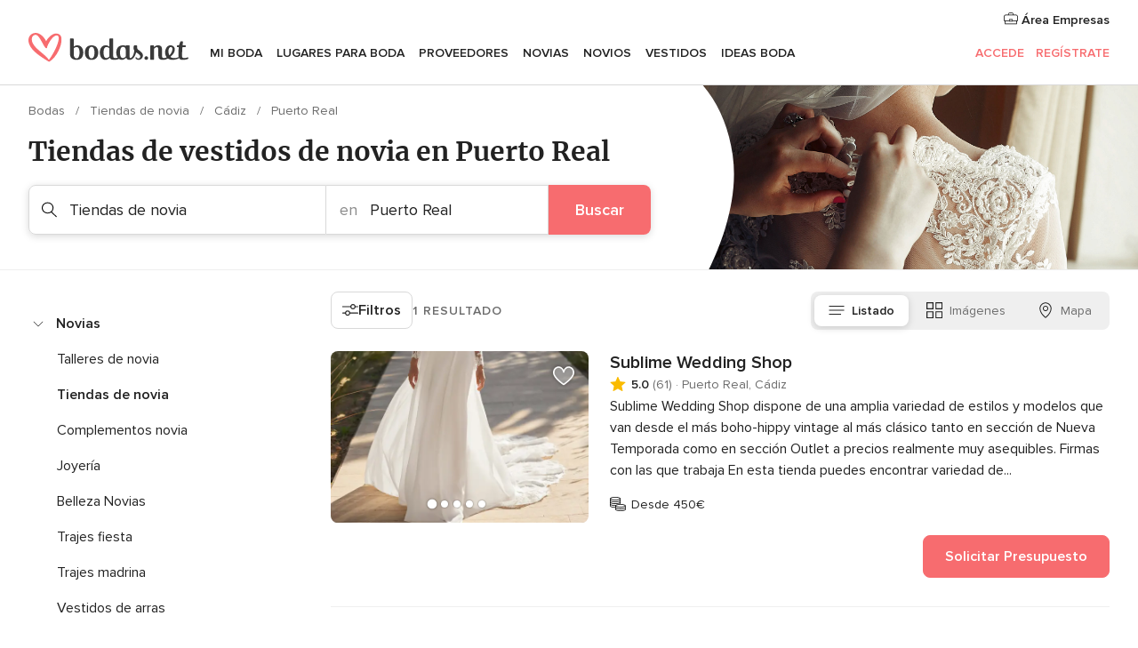

--- FILE ---
content_type: text/html; charset=UTF-8
request_url: https://www.bodas.net/bodas/novias/tiendas-de-novia/cadiz/puerto-real
body_size: 38111
content:
<!DOCTYPE html>
<html lang="es-ES" prefix="og: http://ogp.me/ns#">
<head>
<meta http-equiv="Content-Type" content="text/html; charset=utf-8">
<title>Las 10 mejores TIENDAS DE NOVIA en Puerto Real</title>
<meta name="description" content="Las mejores tiendas de vestidos de novia en Puerto Real. Descubre vestidos de novia sencillos, boho chic, clásicos. Elige tu estilo y encuentra los precios más baratos.">
<meta name="keywords" content="Tiendas de novia Puerto Real, Tiendas de novia en Puerto Real, Tiendas de novia bodas Puerto Real, Tiendas de novia boda Puerto Real">
<meta name="robots" content="all">
<meta name="distribution" content="global">
<meta name="rating" content="general">
<meta name="pbdate" content="21:02:38 12/11/2025">
<link rel="canonical" href="https://www.bodas.net/bodas/novias/tiendas-de-novia/cadiz/puerto-real">
<link rel="alternate" href="android-app://net.bodas.launcher/bodasnet/m.bodas.net/bodas/novias/tiendas-de-novia/cadiz/puerto-real">
<meta name="viewport" content="width=device-width, initial-scale=1.0">
<meta name="apple-custom-itunes-app" content="app-id=598636207">
<meta name="apple-itunes-app" content="app-id=598636207, app-argument=https://app.appsflyer.com/id598636207?pid=WP-iOS-ES&c=WP-ES-LANDINGS&s=es">
<meta name="google-play-app" content="app-id=net.bodas.launcher">
<link rel="shortcut icon" href="https://www.bodas.net/mobile/assets/img/favicon/favicon.png">
<meta property="fb:pages" content="60558433839" />
<meta property="fb:app_id" content="127038310647837" />
<meta property="og:type" content="website" />
<meta property="og:title" content="Encuentra todo lo que necesitas para tu boda" />
<meta property="og:description" content="Porque sabemos cuánta ilusión tienes puesta en tu boda. Porque queremos ayudarte a organizarla y hacer que sea el momento más feliz de tu vida." />
<meta property="og:image" content="https://cdn1.bodas.net/assets/img/directory/headings/bg_directory-hero-tiendas-novia.jpg">
<meta property="og:image:secure_url" content="https://cdn1.bodas.net/assets/img/directory/headings/bg_directory-hero-tiendas-novia.jpg">
<meta property="og:image:alt" content="Encuentra todo lo que necesitas para tu boda">
<meta property="og:url" content="https://www.bodas.net/bodas/novias/tiendas-de-novia/cadiz/puerto-real" />
<meta name="twitter:card" content="summary_large_image" />
<link rel="stylesheet" href="https://www.bodas.net/builds/desktop/css/symfnw-ES171-1-20251112-009_www_m_/WebBundleResponsiveMarketplaceListingBodas.css">
<script>
var internalTrackingService = internalTrackingService || {
triggerSubmit : function() {},
triggerAbandon : function() {},
loaded : false
};
</script>
<script type="text/javascript">
function getCookie (name) {var b = document.cookie.match('(^|;)\\s*' + name + '\\s*=\\s*([^;]+)'); return b ? unescape(b.pop()) : null}
function overrideOneTrustGeo () {
const otgeoCookie = getCookie('otgeo') || '';
const regexp = /^([A-Za-z]+)(?:,([A-Za-z]+))?$/g;
const matches = [...otgeoCookie.matchAll(regexp)][0];
if (matches) {
const countryCode = matches[1];
const stateCode = matches[2];
const geolocationResponse = {
countryCode
};
if (stateCode) {
geolocationResponse.stateCode = stateCode;
}
return {
geolocationResponse
};
}
}
var OneTrust = overrideOneTrustGeo() || undefined;
</script>
<span class="ot-sdk-show-settings" style="display: none"></span>
<script src="https://cdn.cookielaw.org/scripttemplates/otSDKStub.js" data-language="es-ES" data-domain-script="4354ed50-c10d-4696-9216-1186021c8d0c" data-ignore-ga='true' defer></script>
<script>var isCountryCookiesActiveByDefault=false,CONSENT_ANALYTICS_GROUP="C0002",CONSENT_PERSONALIZATION_GROUP="C0003",CONSENT_TARGETED_ADVERTISING_GROUP="C0004",CONSENT_SOCIAL_MEDIA_GROUP="C0005",cookieConsentContent='',hideCookieConsentLayer= '', OptanonAlertBoxClosed='';hideCookieConsentLayer=getCookie('hideCookieConsentLayer');OptanonAlertBoxClosed=getCookie('OptanonAlertBoxClosed');if(hideCookieConsentLayer==="1"||Boolean(OptanonAlertBoxClosed)){cookieConsentContent=queryStringToJSON(getCookie('OptanonConsent')||'');}function getCookie(e){var o=document.cookie.match("(^|;)\\s*"+e+"\\s*=\\s*([^;]+)");return o?unescape(o.pop()):null}function queryStringToJSON(e){var o=e.split("&"),t={};return o.forEach(function(e){e=e.split("="),t[e[0]]=decodeURIComponent(e[1]||"")}),JSON.parse(JSON.stringify(t))}function isCookieGroupAllowed(e){var o=cookieConsentContent.groups;if("string"!=typeof o){if(!isCountryCookiesActiveByDefault && e===CONSENT_ANALYTICS_GROUP && getCookie('hideCookieConsentLayer')==="1"){return true}return isCountryCookiesActiveByDefault;}for(var t=o.split(","),n=0;n<t.length;n++)if(t[n].indexOf(e,0)>=0)return"1"===t[n].split(":")[1];return!1}function userHasAcceptedTheCookies(){var e=document.getElementsByTagName("body")[0],o=document.createEvent("HTMLEvents");cookieConsentContent=queryStringToJSON(getCookie("OptanonConsent")||""),!0===isCookieGroupAllowed(CONSENT_ANALYTICS_GROUP)&&(o.initEvent("analyticsCookiesHasBeenAccepted",!0,!1),e.dispatchEvent(o)),!0===isCookieGroupAllowed(CONSENT_PERSONALIZATION_GROUP)&&(o.initEvent("personalizationCookiesHasBeenAccepted",!0,!1),e.dispatchEvent(o)),!0===isCookieGroupAllowed(CONSENT_TARGETED_ADVERTISING_GROUP)&&(o.initEvent("targetedAdvertisingCookiesHasBeenAccepted",!0,!1),e.dispatchEvent(o)),!0===isCookieGroupAllowed(CONSENT_SOCIAL_MEDIA_GROUP)&&(o.initEvent("socialMediaAdvertisingCookiesHasBeenAccepted",!0,!1),e.dispatchEvent(o))}</script>
<script>
document.getElementsByTagName('body')[0].addEventListener('oneTrustLoaded', function () {
if (OneTrust.GetDomainData()?.ConsentModel?.Name === 'notice only') {
const cookiePolicyLinkSelector = document.querySelectorAll('.ot-sdk-show-settings')
cookiePolicyLinkSelector.forEach((selector) => {
selector.style.display = 'none'
})
}
})
</script>
<script>
function CMP() {
var body = document.getElementsByTagName('body')[0];
var event = document.createEvent('HTMLEvents');
var callbackIAB = (tcData, success) => {
if (success && (tcData.eventStatus === 'tcloaded' || tcData.eventStatus === 'useractioncomplete')) {
window.__tcfapi('removeEventListener', 2, () => {
}, callbackIAB);
if ((typeof window.Optanon !== "undefined" &&
!window.Optanon.GetDomainData().IsIABEnabled) ||
(tcData.gdprApplies &&
typeof window.Optanon !== "undefined" &&
window.Optanon.GetDomainData().IsIABEnabled &&
getCookie('OptanonAlertBoxClosed'))) {
userHasAcceptedTheCookies();
}
if (isCookieGroupAllowed(CONSENT_ANALYTICS_GROUP) !== true) {
event.initEvent('analyticsCookiesHasBeenDenied', true, false);
body.dispatchEvent(event);
}
if (isCookieGroupAllowed(CONSENT_TARGETED_ADVERTISING_GROUP) !== true) {
event.initEvent('targetedAdvertisingCookiesHasBeenDenied', true, false);
body.dispatchEvent(event);
}
if (tcData.gdprApplies && typeof window.Optanon !== "undefined" && window.Optanon.GetDomainData().IsIABEnabled) {
event.initEvent('IABTcDataReady', true, false);
body.dispatchEvent(event);
} else {
event.initEvent('nonIABCountryDataReady', true, false);
body.dispatchEvent(event);
}
}
}
var cnt = 0;
var consentSetInterval = setInterval(function () {
cnt += 1;
if (cnt === 600) {
userHasAcceptedTheCookies();
clearInterval(consentSetInterval);
}
if (typeof window.Optanon !== "undefined" && !window.Optanon.GetDomainData().IsIABEnabled) {
clearInterval(consentSetInterval);
userHasAcceptedTheCookies();
event.initEvent('oneTrustLoaded', true, false);
body.dispatchEvent(event);
event.initEvent('nonIABCountryDataReady', true, false);
body.dispatchEvent(event);
}
if (typeof window.__tcfapi !== "undefined") {
event.initEvent('oneTrustLoaded', true, false);
body.dispatchEvent(event);
clearInterval(consentSetInterval);
window.__tcfapi('addEventListener', 2, callbackIAB);
}
});
}
function OptanonWrapper() {
CMP();
}
</script>
</head><body>
<script>
var gtagScript = function() { var s = document.createElement("script"), el = document.getElementsByTagName("script")[0]; s.defer = true;
s.src = "https://www.googletagmanager.com/gtag/js?id=G-QDLJBX8LD9";
el.parentNode.insertBefore(s, el);}
window.dataLayer = window.dataLayer || [];
const analyticsGroupOpt = isCookieGroupAllowed(CONSENT_ANALYTICS_GROUP) === true;
const targetedAdsOpt = isCookieGroupAllowed(CONSENT_TARGETED_ADVERTISING_GROUP) === true;
const personalizationOpt = isCookieGroupAllowed(CONSENT_PERSONALIZATION_GROUP) === true;
window['gtag_enable_tcf_support'] = true;
document.getElementsByTagName('body')[0].addEventListener('oneTrustLoaded', function () {
gtagScript();
});
function gtag(){dataLayer.push(arguments);}
gtag('js', new Date());
gtag('consent', 'default', {
'analytics_storage': analyticsGroupOpt ? 'granted' : 'denied',
'ad_storage': targetedAdsOpt ? 'granted' : 'denied',
'ad_user_data': targetedAdsOpt ? 'granted' : 'denied',
'ad_user_personalization': targetedAdsOpt ? 'granted' : 'denied',
'functionality_storage': targetedAdsOpt ? 'granted' : 'denied',
'personalization_storage': personalizationOpt ? 'granted' : 'denied',
'security_storage': 'granted'
});
gtag('set', 'ads_data_redaction', !analyticsGroupOpt);
gtag('set', 'allow_ad_personalization_signals', analyticsGroupOpt);
gtag('set', 'allow_google_signals', analyticsGroupOpt);
gtag('set', 'allow_interest_groups', analyticsGroupOpt);
gtag('config', 'G-QDLJBX8LD9', { groups: 'analytics', 'send_page_view': false });
gtag('config', 'AW-1021727564', { groups: 'adwords' });
</script>

<div id="app-apps-download-banner" class="branch-banner-placeholder branchBannerPlaceholder"></div>

<a class="layoutSkipMain" href="#layoutMain">Ir al contenido principal</a>
<header class="layoutHeader">
<span class="layoutHeader__hamburger app-header-menu-toggle">
<i class="svgIcon app-svg-async svgIcon__list-menu "   data-name="_common/list-menu" data-svg="https://cdn1.bodas.net/assets/svg/optimized/_common/list-menu.svg" data-svg-lazyload="1"></i></span>
<a class="layoutHeader__logoAnchor app-analytics-event-click"
href="https://www.bodas.net/">
<img src="https://www.bodas.net/assets/img/logos/gen_logoHeader.svg"   alt="Bodas"  width="180" height="33"   >
</a>
<nav class="layoutHeader__nav app-header-nav">
<ul class="layoutNavMenu app-header-list">
<li class="layoutNavMenu__header">
<i class="svgIcon app-svg-async svgIcon__close layoutNavMenu__itemClose app-header-menu-toggle"   data-name="_common/close" data-svg="https://cdn1.bodas.net/assets/svg/optimized/_common/close.svg" data-svg-lazyload="1"></i>        </li>
<li class="layoutNavMenu__item app-header-menu-item-openSection layoutNavMenu__item--my_wedding ">
<a href="https://www.bodas.net/organizador-bodas"
class="layoutNavMenu__anchor app-header-menu-itemAnchor app-analytics-track-event-click "
data-tracking-section="header" data-tracking-category="Navigation" data-tracking-category-authed="1"
data-tracking-dt="tools"                >
Mi boda                </a>
<i class="svgIcon app-svg-async svgIcon__angleRightBlood layoutNavMenu__anchorArrow"   data-name="_common/angleRightBlood" data-svg="https://cdn1.bodas.net/assets/svg/optimized/_common/angleRightBlood.svg" data-svg-lazyload="1"></i>
<div class="layoutNavMenuTab app-header-menu-itemDropdown">
<div class="layoutNavMenuTab__layout">
<div class="layoutNavMenuTab__header">
<i class="svgIcon app-svg-async svgIcon__angleLeftBlood layoutNavMenuTab__icon app-header-menu-item-closeSection"   data-name="_common/angleLeftBlood" data-svg="https://cdn1.bodas.net/assets/svg/optimized/_common/angleLeftBlood.svg" data-svg-lazyload="1"></i>    <a class="layoutNavMenuTab__title" href="https://www.bodas.net/organizador-bodas">
Mi boda    </a>
<i class="svgIcon app-svg-async svgIcon__close layoutNavMenuTab__iconClose app-header-menu-toggle"   data-name="_common/close" data-svg="https://cdn1.bodas.net/assets/svg/optimized/_common/close.svg" data-svg-lazyload="1"></i></div>
<div class="layoutNavMenuTabMyWedding">
<div class="layoutNavMenuTabMyWeddingList">
<a class="layoutNavMenuTabMyWedding__title" href="https://www.bodas.net/organizador-bodas">
Mi organizador de boda        </a>
<ul class="layoutNavMenuTabMyWeddingList__content ">
<li class="layoutNavMenuTabMyWeddingList__item layoutNavMenuTabMyWeddingList__item--viewAll">
<a href="https://www.bodas.net/organizador-bodas">Ver todo</a>
</li>
<li class="layoutNavMenuTabMyWeddingList__item "
>
<a href="https://www.bodas.net/agenda-tareas-boda">
<i class="svgIcon app-svg-async svgIcon__checklist layoutNavMenuTabMyWeddingList__itemIcon"   data-name="tools/categories/checklist" data-svg="https://cdn1.bodas.net/assets/svg/optimized/tools/categories/checklist.svg" data-svg-lazyload="1"></i>                        Agenda                    </a>
</li>
<li class="layoutNavMenuTabMyWeddingList__item "
>
<a href="https://www.bodas.net/lista-invitados-boda">
<i class="svgIcon app-svg-async svgIcon__guests layoutNavMenuTabMyWeddingList__itemIcon"   data-name="tools/categories/guests" data-svg="https://cdn1.bodas.net/assets/svg/optimized/tools/categories/guests.svg" data-svg-lazyload="1"></i>                        Invitados                    </a>
</li>
<li class="layoutNavMenuTabMyWeddingList__item "
>
<a href="https://www.bodas.net/organizador-mesas-boda">
<i class="svgIcon app-svg-async svgIcon__tables layoutNavMenuTabMyWeddingList__itemIcon"   data-name="tools/categories/tables" data-svg="https://cdn1.bodas.net/assets/svg/optimized/tools/categories/tables.svg" data-svg-lazyload="1"></i>                        Mesas                    </a>
</li>
<li class="layoutNavMenuTabMyWeddingList__item "
>
<a href="https://www.bodas.net/presupuestador-boda">
<i class="svgIcon app-svg-async svgIcon__budget layoutNavMenuTabMyWeddingList__itemIcon"   data-name="tools/categories/budget" data-svg="https://cdn1.bodas.net/assets/svg/optimized/tools/categories/budget.svg" data-svg-lazyload="1"></i>                        Presupuestador                    </a>
</li>
<li class="layoutNavMenuTabMyWeddingList__item "
>
<a href="https://www.bodas.net/mis-proveedores-boda">
<i class="svgIcon app-svg-async svgIcon__vendors layoutNavMenuTabMyWeddingList__itemIcon"   data-name="tools/categories/vendors" data-svg="https://cdn1.bodas.net/assets/svg/optimized/tools/categories/vendors.svg" data-svg-lazyload="1"></i>                        Proveedores                    </a>
</li>
<li class="layoutNavMenuTabMyWeddingList__item "
>
<a href="https://www.bodas.net/mis-vestidos-novia">
<i class="svgIcon app-svg-async svgIcon__dresses layoutNavMenuTabMyWeddingList__itemIcon"   data-name="tools/categories/dresses" data-svg="https://cdn1.bodas.net/assets/svg/optimized/tools/categories/dresses.svg" data-svg-lazyload="1"></i>                        Vestidos                    </a>
</li>
<li class="layoutNavMenuTabMyWeddingList__item "
>
<a href="https://www.bodas.net/website/index.php?actionReferrer=8">
<i class="svgIcon app-svg-async svgIcon__website layoutNavMenuTabMyWeddingList__itemIcon"   data-name="tools/categories/website" data-svg="https://cdn1.bodas.net/assets/svg/optimized/tools/categories/website.svg" data-svg-lazyload="1"></i>                        Web de boda                    </a>
</li>
<li class="layoutNavMenuTabMyWeddingList__item app-analytics-track-event-click"
data-tracking-category="Navigation"
data-tracking-section="header_venues"
data-tracking-dt="contest"
>
<a href="https://www.bodas.net/sorteo">
<i class="svgIcon app-svg-async svgIcon__contest layoutNavMenuTabMyWeddingList__itemIcon"   data-name="tools/categories/contest" data-svg="https://cdn1.bodas.net/assets/svg/optimized/tools/categories/contest.svg" data-svg-lazyload="1"></i>                        Sorteo                    </a>
</li>
</ul>
</div>
<div class="layoutNavMenuTabMyWeddingBanners">
<div class="layoutNavMenuBannerBox app-header-menu-banner app-link "
data-href="https://www.bodas.net/app-bodas"
>
<div class="layoutNavMenuBannerBox__content">
<p class="layoutNavMenuBannerBox__title">Descárgate la app</p>
<span class="layoutNavMenuBannerBox__subtitle">Organiza tu boda donde y cuando quieras</span>
</div>
<img data-src="https://www.bodas.net/assets/img/logos/square-icon.svg"  class="lazyload layoutNavMenuBannerBox__icon" alt="Icono de app"  width="60" height="60"  >
</div>
<div class="layoutNavMenuBannerBox app-header-menu-banner app-link "
data-href="https://www.bodas.net/album-boda-wedshoots"
>
<div class="layoutNavMenuBannerBox__content">
<a class="layoutNavMenuBannerBox__title" href="https://www.bodas.net/album-boda-wedshoots">Wedshoots</a>
<span class="layoutNavMenuBannerBox__subtitle">Todas las fotos de tus invitados recopiladas en un álbum</span>
</div>
<img data-src="https://www.bodas.net/assets/img/wedshoots/ico_wedshoots.svg"  class="lazyload layoutNavMenuBannerBox__icon" alt="Icono de Wedshoots"  width="60" height="60"  >
</div>
</div>
</div>    </div>
</div>
</li>
<li class="layoutNavMenu__item app-header-menu-item-openSection layoutNavMenu__item--venues ">
<a href="https://www.bodas.net/bodas/banquetes"
class="layoutNavMenu__anchor app-header-menu-itemAnchor app-analytics-track-event-click "
data-tracking-section="header" data-tracking-category="Navigation" data-tracking-category-authed="1"
data-tracking-dt="venues"                >
Lugares para Boda                </a>
<i class="svgIcon app-svg-async svgIcon__angleRightBlood layoutNavMenu__anchorArrow"   data-name="_common/angleRightBlood" data-svg="https://cdn1.bodas.net/assets/svg/optimized/_common/angleRightBlood.svg" data-svg-lazyload="1"></i>
<div class="layoutNavMenuTab app-header-menu-itemDropdown">
<div class="layoutNavMenuTab__layout">
<div class="layoutNavMenuTab__header">
<i class="svgIcon app-svg-async svgIcon__angleLeftBlood layoutNavMenuTab__icon app-header-menu-item-closeSection"   data-name="_common/angleLeftBlood" data-svg="https://cdn1.bodas.net/assets/svg/optimized/_common/angleLeftBlood.svg" data-svg-lazyload="1"></i>    <a class="layoutNavMenuTab__title" href="https://www.bodas.net/bodas/banquetes">
Lugares para Boda    </a>
<i class="svgIcon app-svg-async svgIcon__close layoutNavMenuTab__iconClose app-header-menu-toggle"   data-name="_common/close" data-svg="https://cdn1.bodas.net/assets/svg/optimized/_common/close.svg" data-svg-lazyload="1"></i></div>
<div class="layoutNavMenuTabVenues">
<div class="layoutNavMenuTabVenues__categories">
<div class="layoutNavMenuTabVenuesList">
<a class="layoutNavMenuTabVenues__title"
href="https://www.bodas.net/bodas/banquetes">
Lugares para Boda            </a>
<ul class="layoutNavMenuTabVenuesList__content">
<li class="layoutNavMenuTabVenuesList__item layoutNavMenuTabVenuesList__item--viewAll">
<a href="https://www.bodas.net/bodas/banquetes">Ver todo</a>
</li>
<li class="layoutNavMenuTabVenuesList__item">
<a href="https://www.bodas.net/bodas/banquetes/fincas">
Fincas                        </a>
</li>
<li class="layoutNavMenuTabVenuesList__item">
<a href="https://www.bodas.net/bodas/banquetes/masias">
Masías                        </a>
</li>
<li class="layoutNavMenuTabVenuesList__item">
<a href="https://www.bodas.net/bodas/banquetes/hoteles">
Hoteles                        </a>
</li>
<li class="layoutNavMenuTabVenuesList__item">
<a href="https://www.bodas.net/bodas/banquetes/restaurantes">
Restaurantes                        </a>
</li>
<li class="layoutNavMenuTabVenuesList__item">
<a href="https://www.bodas.net/bodas/banquetes/salones-de-boda">
Salones de Boda                        </a>
</li>
<li class="layoutNavMenuTabVenuesList__item">
<a href="https://www.bodas.net/bodas/banquetes/castillos">
Castillos                        </a>
</li>
<li class="layoutNavMenuTabVenuesList__item">
<a href="https://www.bodas.net/bodas/banquetes/cortijos">
Cortijos                        </a>
</li>
<li class="layoutNavMenuTabVenuesList__item">
<a href="https://www.bodas.net/bodas/banquetes/haciendas">
Haciendas                        </a>
</li>
<li class="layoutNavMenuTabVenuesList__item">
<a href="https://www.bodas.net/bodas/banquetes/bodegas">
Bodegas                        </a>
</li>
<li class="layoutNavMenuTabVenuesList__item">
<a href="https://www.bodas.net/bodas/banquetes/espacios-singulares">
Espacios Singulares                        </a>
</li>
<li class="layoutNavMenuTabVenuesList__item">
<a href="https://www.bodas.net/bodas/banquetes/bodas-en-la-playa">
Bodas en la playa                        </a>
</li>
<li class="layoutNavMenuTabVenuesList__item layoutNavMenuTabVenuesList__item--highlight">
<a href="https://www.bodas.net/promociones/banquetes">
Promociones                        </a>
</li>
</ul>
</div>
</div>
<div class="layoutNavMenuTabVenuesBanners">
<div class="layoutNavMenuBannerBox app-header-menu-banner app-link app-analytics-track-event-click"
data-href="https://www.bodas.net/destination-wedding"
data-tracking-section=header_venues                      data-tracking-category=Navigation                      data-tracking-dt=destination_weddings         >
<div class="layoutNavMenuBannerBox__content">
<p class="layoutNavMenuBannerBox__title">Destination Weddings</p>
<span class="layoutNavMenuBannerBox__subtitle">Cásate en el país que siempre has soñado.</span>
</div>
<img class="svgIcon svgIcon__plane_destination layoutNavMenuBannerBox__icon lazyload" data-src="https://cdn1.bodas.net/assets/svg/original/illustration/plane_destination.svg"  alt="illustration plane destination" width="56" height="56" >    </div>
<div class="layoutNavMenuBannerBox app-header-menu-banner app-link app-analytics-track-event-click"
data-href="https://www.bodas.net/sorteo"
data-tracking-section=header_venues                      data-tracking-category=Navigation                      data-tracking-dt=contest         >
<div class="layoutNavMenuBannerBox__content">
<p class="layoutNavMenuBannerBox__title">Gana 5.000&euro;</p>
<span class="layoutNavMenuBannerBox__subtitle">Participa en la 157ª edición del sorteo de Bodas.net</span>
</div>
<img class="svgIcon svgIcon__stars layoutNavMenuBannerBox__icon lazyload" data-src="https://cdn1.bodas.net/assets/svg/original/illustration/stars.svg"  alt="illustration stars" width="56" height="56" >    </div>
</div>
</div>
</div>
</div>
</li>
<li class="layoutNavMenu__item app-header-menu-item-openSection layoutNavMenu__item--vendors ">
<a href="https://www.bodas.net/bodas/proveedores"
class="layoutNavMenu__anchor app-header-menu-itemAnchor app-analytics-track-event-click "
data-tracking-section="header" data-tracking-category="Navigation" data-tracking-category-authed="1"
data-tracking-dt="vendors"                >
Proveedores                </a>
<i class="svgIcon app-svg-async svgIcon__angleRightBlood layoutNavMenu__anchorArrow"   data-name="_common/angleRightBlood" data-svg="https://cdn1.bodas.net/assets/svg/optimized/_common/angleRightBlood.svg" data-svg-lazyload="1"></i>
<div class="layoutNavMenuTab app-header-menu-itemDropdown">
<div class="layoutNavMenuTab__layout">
<div class="layoutNavMenuTab__header">
<i class="svgIcon app-svg-async svgIcon__angleLeftBlood layoutNavMenuTab__icon app-header-menu-item-closeSection"   data-name="_common/angleLeftBlood" data-svg="https://cdn1.bodas.net/assets/svg/optimized/_common/angleLeftBlood.svg" data-svg-lazyload="1"></i>    <a class="layoutNavMenuTab__title" href="https://www.bodas.net/bodas/proveedores">
Proveedores    </a>
<i class="svgIcon app-svg-async svgIcon__close layoutNavMenuTab__iconClose app-header-menu-toggle"   data-name="_common/close" data-svg="https://cdn1.bodas.net/assets/svg/optimized/_common/close.svg" data-svg-lazyload="1"></i></div>
<div class="layoutNavMenuTabVendors">
<div class="layoutNavMenuTabVendors__content">
<div class="layoutNavMenuTabVendorsList">
<a class="layoutNavMenuTabVendors__title" href="https://www.bodas.net/bodas/proveedores">
Empieza a contratar tus proveedores            </a>
<ul class="layoutNavMenuTabVendorsList__content">
<li class="layoutNavMenuTabVendorsList__item layoutNavMenuTabVendorsList__item--viewAll">
<a href="https://www.bodas.net/bodas/proveedores">Ver todo</a>
</li>
<li class="layoutNavMenuTabVendorsList__item">
<i class="svgIcon app-svg-async svgIcon__categPhoto layoutNavMenuTabVendorsList__itemIcon"   data-name="vendors/categories/categPhoto" data-svg="https://cdn1.bodas.net/assets/svg/optimized/vendors/categories/categPhoto.svg" data-svg-lazyload="1"></i>                        <a href="https://www.bodas.net/bodas/proveedores/fotografos">
Fotógrafos                        </a>
</li>
<li class="layoutNavMenuTabVendorsList__item">
<i class="svgIcon app-svg-async svgIcon__categVideo layoutNavMenuTabVendorsList__itemIcon"   data-name="vendors/categories/categVideo" data-svg="https://cdn1.bodas.net/assets/svg/optimized/vendors/categories/categVideo.svg" data-svg-lazyload="1"></i>                        <a href="https://www.bodas.net/bodas/proveedores/video">
Vídeo                        </a>
</li>
<li class="layoutNavMenuTabVendorsList__item">
<i class="svgIcon app-svg-async svgIcon__categMusic layoutNavMenuTabVendorsList__itemIcon"   data-name="vendors/categories/categMusic" data-svg="https://cdn1.bodas.net/assets/svg/optimized/vendors/categories/categMusic.svg" data-svg-lazyload="1"></i>                        <a href="https://www.bodas.net/bodas/proveedores/musica">
Música                        </a>
</li>
<li class="layoutNavMenuTabVendorsList__item">
<i class="svgIcon app-svg-async svgIcon__categCatering layoutNavMenuTabVendorsList__itemIcon"   data-name="vendors/categories/categCatering" data-svg="https://cdn1.bodas.net/assets/svg/optimized/vendors/categories/categCatering.svg" data-svg-lazyload="1"></i>                        <a href="https://www.bodas.net/bodas/proveedores/catering">
Catering                        </a>
</li>
<li class="layoutNavMenuTabVendorsList__item">
<i class="svgIcon app-svg-async svgIcon__categRental layoutNavMenuTabVendorsList__itemIcon"   data-name="vendors/categories/categRental" data-svg="https://cdn1.bodas.net/assets/svg/optimized/vendors/categories/categRental.svg" data-svg-lazyload="1"></i>                        <a href="https://www.bodas.net/bodas/proveedores/coches-de-boda">
Coches de boda                        </a>
</li>
<li class="layoutNavMenuTabVendorsList__item">
<i class="svgIcon app-svg-async svgIcon__categTransport layoutNavMenuTabVendorsList__itemIcon"   data-name="vendors/categories/categTransport" data-svg="https://cdn1.bodas.net/assets/svg/optimized/vendors/categories/categTransport.svg" data-svg-lazyload="1"></i>                        <a href="https://www.bodas.net/bodas/proveedores/autobuses">
Autobuses                        </a>
</li>
<li class="layoutNavMenuTabVendorsList__item">
<i class="svgIcon app-svg-async svgIcon__categFlower layoutNavMenuTabVendorsList__itemIcon"   data-name="vendors/categories/categFlower" data-svg="https://cdn1.bodas.net/assets/svg/optimized/vendors/categories/categFlower.svg" data-svg-lazyload="1"></i>                        <a href="https://www.bodas.net/bodas/proveedores/floristerias">
Floristerías                        </a>
</li>
<li class="layoutNavMenuTabVendorsList__item">
<i class="svgIcon app-svg-async svgIcon__categInvite layoutNavMenuTabVendorsList__itemIcon"   data-name="vendors/categories/categInvite" data-svg="https://cdn1.bodas.net/assets/svg/optimized/vendors/categories/categInvite.svg" data-svg-lazyload="1"></i>                        <a href="https://www.bodas.net/bodas/proveedores/invitaciones-de-boda">
Invitaciones de boda                        </a>
</li>
<li class="layoutNavMenuTabVendorsList__item">
<i class="svgIcon app-svg-async svgIcon__categGift layoutNavMenuTabVendorsList__itemIcon"   data-name="vendors/categories/categGift" data-svg="https://cdn1.bodas.net/assets/svg/optimized/vendors/categories/categGift.svg" data-svg-lazyload="1"></i>                        <a href="https://www.bodas.net/bodas/proveedores/detalles-de-bodas">
Detalles de bodas                        </a>
</li>
<li class="layoutNavMenuTabVendorsList__item">
<i class="svgIcon app-svg-async svgIcon__categPlane layoutNavMenuTabVendorsList__itemIcon"   data-name="vendors/categories/categPlane" data-svg="https://cdn1.bodas.net/assets/svg/optimized/vendors/categories/categPlane.svg" data-svg-lazyload="1"></i>                        <a href="https://www.bodas.net/bodas/proveedores/viaje-de-novios">
Viaje de novios                        </a>
</li>
</ul>
</div>
<div class="layoutNavMenuTabVendorsListOthers">
<p class="layoutNavMenuTabVendorsListOthers__subtitle">Otras categorías</p>
<ul class="layoutNavMenuTabVendorsListOthers__container">
<li class="layoutNavMenuTabVendorsListOthers__item">
<a href="https://www.bodas.net/bodas/proveedores/mobiliario">
Mobiliario                        </a>
</li>
<li class="layoutNavMenuTabVendorsListOthers__item">
<a href="https://www.bodas.net/bodas/proveedores/carpas">
Carpas                        </a>
</li>
<li class="layoutNavMenuTabVendorsListOthers__item">
<a href="https://www.bodas.net/bodas/proveedores/animacion">
Animación                        </a>
</li>
<li class="layoutNavMenuTabVendorsListOthers__item">
<a href="https://www.bodas.net/bodas/proveedores/decoracion-para-bodas">
Decoración para bodas                        </a>
</li>
<li class="layoutNavMenuTabVendorsListOthers__item">
<a href="https://www.bodas.net/bodas/proveedores/listas-de-boda">
Listas de boda                        </a>
</li>
<li class="layoutNavMenuTabVendorsListOthers__item">
<a href="https://www.bodas.net/bodas/proveedores/organizacion-bodas">
Organización Bodas                        </a>
</li>
<li class="layoutNavMenuTabVendorsListOthers__item">
<a href="https://www.bodas.net/bodas/proveedores/tartas-de-boda">
Tartas de boda                        </a>
</li>
<li class="layoutNavMenuTabVendorsListOthers__item">
<a href="https://www.bodas.net/bodas/proveedores/food-truck-y-mesas-dulces">
Food truck y mesas dulces                        </a>
</li>
<li class="layoutNavMenuTabVendorsListOthers__deals">
<a href="https://www.bodas.net/promociones/proveedores">
Promociones                        </a>
</li>
</ul>
</div>
</div>
<div class="layoutNavMenuTabVendorsBanners">
<div class="layoutNavMenuBannerBox app-header-menu-banner app-link app-analytics-track-event-click"
data-href="https://www.bodas.net/destination-wedding"
data-tracking-section=header_vendors                      data-tracking-category=Navigation                      data-tracking-dt=destination_weddings         >
<div class="layoutNavMenuBannerBox__content">
<p class="layoutNavMenuBannerBox__title">Destination Weddings</p>
<span class="layoutNavMenuBannerBox__subtitle">Cásate en el país que siempre has soñado.</span>
</div>
<img class="svgIcon svgIcon__plane_destination layoutNavMenuBannerBox__icon lazyload" data-src="https://cdn1.bodas.net/assets/svg/original/illustration/plane_destination.svg"  alt="illustration plane destination" width="56" height="56" >    </div>
<div class="layoutNavMenuBannerBox app-header-menu-banner app-link app-analytics-track-event-click"
data-href="https://www.bodas.net/sorteo"
data-tracking-section=header_vendors                      data-tracking-category=Navigation                      data-tracking-dt=contest         >
<div class="layoutNavMenuBannerBox__content">
<p class="layoutNavMenuBannerBox__title">Gana 5.000&euro;</p>
<span class="layoutNavMenuBannerBox__subtitle">Participa en la 157ª edición del sorteo de Bodas.net</span>
</div>
<img class="svgIcon svgIcon__stars layoutNavMenuBannerBox__icon lazyload" data-src="https://cdn1.bodas.net/assets/svg/original/illustration/stars.svg"  alt="illustration stars" width="56" height="56" >    </div>
</div>
<div class="layoutNavMenuTabVendorsOtherTabs">
<div class="layoutNavMenuTabVendorsBride">
<p class="layoutNavMenuTabVendorsOtherTabs__subtitle">Novias</p>
<ul class="layoutNavMenuTabVendorsOtherTabsList">
<li class="layoutNavMenuTabVendorsOtherTabsList__item">
<a href="https://www.bodas.net/bodas/novias/talleres-de-novia">
Talleres de novia                                </a>
</li>
<li class="layoutNavMenuTabVendorsOtherTabsList__item">
<a href="https://www.bodas.net/bodas/novias/tiendas-de-novia">
Tiendas de novia                                </a>
</li>
<li class="layoutNavMenuTabVendorsOtherTabsList__item">
<a href="https://www.bodas.net/bodas/novias/complementos-novia">
Complementos novia                                </a>
</li>
<li class="layoutNavMenuTabVendorsOtherTabsList__item">
<a href="https://www.bodas.net/bodas/novias/joyeria">
Joyería                                </a>
</li>
<li class="layoutNavMenuTabVendorsOtherTabsList__item">
<a href="https://www.bodas.net/bodas/novias/belleza-novias">
Belleza Novias                                </a>
</li>
<li class="layoutNavMenuTabVendorsOtherTabsList__item">
<a href="https://www.bodas.net/bodas/novias/trajes-fiesta">
Trajes fiesta                                </a>
</li>
<li class="layoutNavMenuTabVendorsOtherTabsList__item">
<a href="https://www.bodas.net/bodas/novias/trajes-madrina">
Trajes madrina                                </a>
</li>
<li class="layoutNavMenuTabVendorsOtherTabsList__item">
<a href="https://www.bodas.net/bodas/novias/vestidos-de-arras">
Vestidos de arras                                </a>
</li>
<li class="layoutNavMenuTabVendorsOtherTabsList__item layoutNavMenuTabVendorsOtherTabsList__item--deals">
<a href="https://www.bodas.net/promociones/novias">
Promociones                            </a>
</li>
</ul>
</div>
<div class="layoutNavMenuTabVendorsGrooms">
<p class="layoutNavMenuTabVendorsOtherTabs__subtitle">Novios</p>
<ul class="layoutNavMenuTabVendorsOtherTabsList">
<li class="layoutNavMenuTabVendorsOtherTabsList__item">
<a href="https://www.bodas.net/bodas/novios/trajes-novio">
Trajes novio                                </a>
</li>
<li class="layoutNavMenuTabVendorsOtherTabsList__item">
<a href="https://www.bodas.net/bodas/novios/alquiler-trajes">
Alquiler Trajes                                </a>
</li>
<li class="layoutNavMenuTabVendorsOtherTabsList__item">
<a href="https://www.bodas.net/bodas/novios/complementos-novio">
Complementos novio                                </a>
</li>
<li class="layoutNavMenuTabVendorsOtherTabsList__item">
<a href="https://www.bodas.net/bodas/novios/cuidado-masculino">
Cuidado masculino                                </a>
</li>
<li class="layoutNavMenuTabVendorsOtherTabsList__item layoutNavMenuTabVendorsOtherTabsList__item--deals">
<a href="https://www.bodas.net/promociones/novios">
Promociones                            </a>
</li>
</ul>
</div>
</div>
</div>    </div>
</div>
</li>
<li class="layoutNavMenu__item app-header-menu-item-openSection layoutNavMenu__item--brides ">
<a href="https://www.bodas.net/bodas/novias"
class="layoutNavMenu__anchor app-header-menu-itemAnchor app-analytics-track-event-click "
data-tracking-section="header" data-tracking-category="Navigation" data-tracking-category-authed="1"
>
Novias                </a>
<i class="svgIcon app-svg-async svgIcon__angleRightBlood layoutNavMenu__anchorArrow"   data-name="_common/angleRightBlood" data-svg="https://cdn1.bodas.net/assets/svg/optimized/_common/angleRightBlood.svg" data-svg-lazyload="1"></i>
<div class="layoutNavMenuTab app-header-menu-itemDropdown">
<div class="layoutNavMenuTab__layout">
<div class="layoutNavMenuTab__header">
<i class="svgIcon app-svg-async svgIcon__angleLeftBlood layoutNavMenuTab__icon app-header-menu-item-closeSection"   data-name="_common/angleLeftBlood" data-svg="https://cdn1.bodas.net/assets/svg/optimized/_common/angleLeftBlood.svg" data-svg-lazyload="1"></i>    <a class="layoutNavMenuTab__title" href="https://www.bodas.net/bodas/novias">
Novias    </a>
<i class="svgIcon app-svg-async svgIcon__close layoutNavMenuTab__iconClose app-header-menu-toggle"   data-name="_common/close" data-svg="https://cdn1.bodas.net/assets/svg/optimized/_common/close.svg" data-svg-lazyload="1"></i></div>
<div class="layoutNavMenuTabBridesGrooms">
<div class="layoutNavMenuTabBridesGroomsList">
<a class="layoutNavMenuTabBridesGrooms__title" href="https://www.bodas.net/bodas/novias">
Novias        </a>
<ul class="layoutNavMenuTabBridesGroomsList__content">
<li class="layoutNavMenuTabBridesGroomsList__item layoutNavMenuTabBridesGroomsList__item--viewAll">
<a href="https://www.bodas.net/bodas/novias">Ver todo</a>
</li>
<li class="layoutNavMenuTabBridesGroomsList__item">
<a href="https://www.bodas.net/bodas/novias/talleres-de-novia">
Talleres de novia                    </a>
</li>
<li class="layoutNavMenuTabBridesGroomsList__item">
<a href="https://www.bodas.net/bodas/novias/tiendas-de-novia">
Tiendas de novia                    </a>
</li>
<li class="layoutNavMenuTabBridesGroomsList__item">
<a href="https://www.bodas.net/bodas/novias/complementos-novia">
Complementos novia                    </a>
</li>
<li class="layoutNavMenuTabBridesGroomsList__item">
<a href="https://www.bodas.net/bodas/novias/joyeria">
Joyería                    </a>
</li>
<li class="layoutNavMenuTabBridesGroomsList__item">
<a href="https://www.bodas.net/bodas/novias/belleza-novias">
Belleza Novias                    </a>
</li>
<li class="layoutNavMenuTabBridesGroomsList__item">
<a href="https://www.bodas.net/bodas/novias/trajes-fiesta">
Trajes fiesta                    </a>
</li>
<li class="layoutNavMenuTabBridesGroomsList__item">
<a href="https://www.bodas.net/bodas/novias/trajes-madrina">
Trajes madrina                    </a>
</li>
<li class="layoutNavMenuTabBridesGroomsList__item">
<a href="https://www.bodas.net/bodas/novias/vestidos-de-arras">
Vestidos de arras                    </a>
</li>
<li class="layoutNavMenuTabBridesGroomsList__item layoutNavMenuTabBridesGroomsList__item--highlight">
<a href="https://www.bodas.net/promociones/novias">
Promociones                </a>
</li>
</ul>
</div>
<div class="layoutNavMenuTabBridesGroomsBanner">
<div class="layoutNavMenuBannerBox app-header-menu-banner app-link "
data-href="https://www.bodas.net/vestidos-novias"
>
<div class="layoutNavMenuBannerBox__content">
<p class="layoutNavMenuBannerBox__title">Catálogo de vestidos</p>
<span class="layoutNavMenuBannerBox__subtitle">Elige el tuyo y encuentra tu tienda más cercana.</span>
</div>
<img class="svgIcon svgIcon__dress layoutNavMenuBannerBox__icon lazyload" data-src="https://cdn1.bodas.net/assets/svg/original/illustration/dress.svg"  alt="illustration dress" width="56" height="56" >    </div>
</div>
</div>    </div>
</div>
</li>
<li class="layoutNavMenu__item app-header-menu-item-openSection layoutNavMenu__item--grooms ">
<a href="https://www.bodas.net/bodas/novios"
class="layoutNavMenu__anchor app-header-menu-itemAnchor app-analytics-track-event-click "
data-tracking-section="header" data-tracking-category="Navigation" data-tracking-category-authed="1"
>
Novios                </a>
<i class="svgIcon app-svg-async svgIcon__angleRightBlood layoutNavMenu__anchorArrow"   data-name="_common/angleRightBlood" data-svg="https://cdn1.bodas.net/assets/svg/optimized/_common/angleRightBlood.svg" data-svg-lazyload="1"></i>
<div class="layoutNavMenuTab app-header-menu-itemDropdown">
<div class="layoutNavMenuTab__layout">
<div class="layoutNavMenuTab__header">
<i class="svgIcon app-svg-async svgIcon__angleLeftBlood layoutNavMenuTab__icon app-header-menu-item-closeSection"   data-name="_common/angleLeftBlood" data-svg="https://cdn1.bodas.net/assets/svg/optimized/_common/angleLeftBlood.svg" data-svg-lazyload="1"></i>    <a class="layoutNavMenuTab__title" href="https://www.bodas.net/bodas/novios">
Novios    </a>
<i class="svgIcon app-svg-async svgIcon__close layoutNavMenuTab__iconClose app-header-menu-toggle"   data-name="_common/close" data-svg="https://cdn1.bodas.net/assets/svg/optimized/_common/close.svg" data-svg-lazyload="1"></i></div>
<div class="layoutNavMenuTabBridesGrooms">
<div class="layoutNavMenuTabBridesGroomsList">
<a class="layoutNavMenuTabBridesGrooms__title" href="https://www.bodas.net/bodas/novios">
Novios        </a>
<ul class="layoutNavMenuTabBridesGroomsList__content">
<li class="layoutNavMenuTabBridesGroomsList__item layoutNavMenuTabBridesGroomsList__item--viewAll">
<a href="https://www.bodas.net/bodas/novios">Ver todo</a>
</li>
<li class="layoutNavMenuTabBridesGroomsList__item">
<a href="https://www.bodas.net/bodas/novios/trajes-novio">
Trajes novio                    </a>
</li>
<li class="layoutNavMenuTabBridesGroomsList__item">
<a href="https://www.bodas.net/bodas/novios/alquiler-trajes">
Alquiler Trajes                    </a>
</li>
<li class="layoutNavMenuTabBridesGroomsList__item">
<a href="https://www.bodas.net/bodas/novios/complementos-novio">
Complementos novio                    </a>
</li>
<li class="layoutNavMenuTabBridesGroomsList__item">
<a href="https://www.bodas.net/bodas/novios/cuidado-masculino">
Cuidado masculino                    </a>
</li>
<li class="layoutNavMenuTabBridesGroomsList__item layoutNavMenuTabBridesGroomsList__item--highlight">
<a href="https://www.bodas.net/promociones/novios">
Promociones                </a>
</li>
</ul>
</div>
<div class="layoutNavMenuTabBridesGroomsBanner">
<div class="layoutNavMenuBannerBox app-header-menu-banner app-link "
data-href="https://www.bodas.net/trajes-novio"
>
<div class="layoutNavMenuBannerBox__content">
<p class="layoutNavMenuBannerBox__title">Catálogo de trajes</p>
<span class="layoutNavMenuBannerBox__subtitle">Elige el tuyo y encuentra tu tienda más cercana.</span>
</div>
<img class="svgIcon svgIcon__bowtie_blue layoutNavMenuBannerBox__icon lazyload" data-src="https://cdn1.bodas.net/assets/svg/original/illustration/bowtie_blue.svg"  alt="illustration bowtie blue" width="56" height="56" >    </div>
</div>
</div>    </div>
</div>
</li>
<li class="layoutNavMenu__item app-header-menu-item-openSection layoutNavMenu__item--dresses ">
<a href="https://www.bodas.net/vestidos-novias"
class="layoutNavMenu__anchor app-header-menu-itemAnchor app-analytics-track-event-click "
data-tracking-section="header" data-tracking-category="Navigation" data-tracking-category-authed="1"
data-tracking-dt="dresses"                >
Vestidos                </a>
<i class="svgIcon app-svg-async svgIcon__angleRightBlood layoutNavMenu__anchorArrow"   data-name="_common/angleRightBlood" data-svg="https://cdn1.bodas.net/assets/svg/optimized/_common/angleRightBlood.svg" data-svg-lazyload="1"></i>
<div class="layoutNavMenuTab app-header-menu-itemDropdown">
<div class="layoutNavMenuTab__layout">
<div class="layoutNavMenuTab__header">
<i class="svgIcon app-svg-async svgIcon__angleLeftBlood layoutNavMenuTab__icon app-header-menu-item-closeSection"   data-name="_common/angleLeftBlood" data-svg="https://cdn1.bodas.net/assets/svg/optimized/_common/angleLeftBlood.svg" data-svg-lazyload="1"></i>    <a class="layoutNavMenuTab__title" href="https://www.bodas.net/vestidos-novias">
Vestidos    </a>
<i class="svgIcon app-svg-async svgIcon__close layoutNavMenuTab__iconClose app-header-menu-toggle"   data-name="_common/close" data-svg="https://cdn1.bodas.net/assets/svg/optimized/_common/close.svg" data-svg-lazyload="1"></i></div>
<div class="layoutNavMenuTabDresses">
<div class="layoutNavMenuTabDressesList">
<a class="layoutNavMenuTabDresses__title" href="https://www.bodas.net/vestidos-novias">
Lo último en moda nupcial        </a>
<ul class="layoutNavMenuTabDressesList__content">
<li class="layoutNavMenuTabDressesList__item layoutNavMenuTabDressesList__item--viewAll">
<a href="https://www.bodas.net/vestidos-novias">Ver todo</a>
</li>
<li class="layoutNavMenuTabDressesList__item">
<a href="https://www.bodas.net/vestidos-novias" class="layoutNavMenuTabDressesList__Link">
<i class="svgIcon app-svg-async svgIcon__bride-dress layoutNavMenuTabDressesList__itemIcon"   data-name="dresses/categories/bride-dress" data-svg="https://cdn1.bodas.net/assets/svg/optimized/dresses/categories/bride-dress.svg" data-svg-lazyload="1"></i>                        Novia                    </a>
</li>
<li class="layoutNavMenuTabDressesList__item">
<a href="https://www.bodas.net/trajes-novio" class="layoutNavMenuTabDressesList__Link">
<i class="svgIcon app-svg-async svgIcon__suit layoutNavMenuTabDressesList__itemIcon"   data-name="dresses/categories/suit" data-svg="https://cdn1.bodas.net/assets/svg/optimized/dresses/categories/suit.svg" data-svg-lazyload="1"></i>                        Novio                    </a>
</li>
<li class="layoutNavMenuTabDressesList__item">
<a href="https://www.bodas.net/vestidos-fiesta" class="layoutNavMenuTabDressesList__Link">
<i class="svgIcon app-svg-async svgIcon__dress layoutNavMenuTabDressesList__itemIcon"   data-name="dresses/categories/dress" data-svg="https://cdn1.bodas.net/assets/svg/optimized/dresses/categories/dress.svg" data-svg-lazyload="1"></i>                        Fiesta                    </a>
</li>
</ul>
</div>
<div class="layoutNavMenuTabDressesFeatured">
<p class="layoutNavMenuTabDresses__subtitle">Diseñadores destacados</p>
<div class="layoutNavMenuTabDressesFeatured__content">
<a href="https://www.bodas.net/vestidos-novias/sweetheart-gowns--d1507">
<figure class="layoutNavMenuTabDressesFeaturedItem">
<img data-src="https://cdn0.bodas.net/cat/vestidos-novias/sweetheart-gowns/20039--mfvr746283.jpg"  class="lazyload layoutNavMenuTabDressesFeaturedItem__image" alt="Sweetheart Gowns"  width="290" height="406"  >
<figcaption class="layoutNavMenuTabDressesFeaturedItem__name">Sweetheart Gowns</figcaption>
</figure>
</a>
<a href="https://www.bodas.net/vestidos-novias/sincerity-bridal--d439">
<figure class="layoutNavMenuTabDressesFeaturedItem">
<img data-src="https://cdn0.bodas.net/cat/vestidos-novias/sincerity-bridal/44522--mfvr753263.jpg"  class="lazyload layoutNavMenuTabDressesFeaturedItem__image" alt="Sincerity Bridal"  width="290" height="406"  >
<figcaption class="layoutNavMenuTabDressesFeaturedItem__name">Sincerity Bridal</figcaption>
</figure>
</a>
<a href="https://www.bodas.net/vestidos-novias/demetrios--d175">
<figure class="layoutNavMenuTabDressesFeaturedItem">
<img data-src="https://cdn0.bodas.net/cat/vestidos-novias/demetrios/dr407--mfvr751469.jpg"  class="lazyload layoutNavMenuTabDressesFeaturedItem__image" alt="Demetrios"  width="290" height="406"  >
<figcaption class="layoutNavMenuTabDressesFeaturedItem__name">Demetrios</figcaption>
</figure>
</a>
<a href="https://www.bodas.net/vestidos-novias/aire-barcelona--d25">
<figure class="layoutNavMenuTabDressesFeaturedItem">
<img data-src="https://cdn0.bodas.net/cat/vestidos-novias/aire-barcelona/kimora--mfvr757305.jpg"  class="lazyload layoutNavMenuTabDressesFeaturedItem__image" alt="Aire Barcelona"  width="290" height="406"  >
<figcaption class="layoutNavMenuTabDressesFeaturedItem__name">Aire Barcelona</figcaption>
</figure>
</a>
<a href="https://www.bodas.net/vestidos-novias/adore-by-justin-alexander--d1191">
<figure class="layoutNavMenuTabDressesFeaturedItem">
<img data-src="https://cdn0.bodas.net/cat/vestidos-novias/adore-by-justin-alexander/zia--mfvr754607.jpg"  class="lazyload layoutNavMenuTabDressesFeaturedItem__image" alt="Adore by Justin Alexander"  width="290" height="406"  >
<figcaption class="layoutNavMenuTabDressesFeaturedItem__name">Adore by Justin Alexander</figcaption>
</figure>
</a>
</div>
</div>
</div>
</div>
</div>
</li>
<li class="layoutNavMenu__item app-header-menu-item-openSection layoutNavMenu__item--articles ">
<a href="https://www.bodas.net/articulos"
class="layoutNavMenu__anchor app-header-menu-itemAnchor app-analytics-track-event-click "
data-tracking-section="header" data-tracking-category="Navigation" data-tracking-category-authed="1"
data-tracking-dt="ideas"                >
Ideas boda                </a>
<i class="svgIcon app-svg-async svgIcon__angleRightBlood layoutNavMenu__anchorArrow"   data-name="_common/angleRightBlood" data-svg="https://cdn1.bodas.net/assets/svg/optimized/_common/angleRightBlood.svg" data-svg-lazyload="1"></i>
<div class="layoutNavMenuTab app-header-menu-itemDropdown">
<div class="layoutNavMenuTab__layout">
<div class="layoutNavMenuTab__header">
<i class="svgIcon app-svg-async svgIcon__angleLeftBlood layoutNavMenuTab__icon app-header-menu-item-closeSection"   data-name="_common/angleLeftBlood" data-svg="https://cdn1.bodas.net/assets/svg/optimized/_common/angleLeftBlood.svg" data-svg-lazyload="1"></i>    <a class="layoutNavMenuTab__title" href="https://www.bodas.net/articulos">
Ideas boda    </a>
<i class="svgIcon app-svg-async svgIcon__close layoutNavMenuTab__iconClose app-header-menu-toggle"   data-name="_common/close" data-svg="https://cdn1.bodas.net/assets/svg/optimized/_common/close.svg" data-svg-lazyload="1"></i></div>
<div class="layoutNavMenuTabArticles">
<div class="layoutNavMenuTabArticlesList">
<a class="layoutNavMenuTabArticles__title" href="https://www.bodas.net/articulos">
Toda la inspiración y consejos para tu boda        </a>
<ul class="layoutNavMenuTabArticlesList__content">
<li class="layoutNavMenuTabArticlesList__item layoutNavMenuTabArticlesList__item--viewAll">
<a href="https://www.bodas.net/articulos">Ver todo</a>
</li>
<li class="layoutNavMenuTabArticlesList__item">
<a href="https://www.bodas.net/articulos/antes-de-la-boda--t1">
Antes de la boda                    </a>
</li>
<li class="layoutNavMenuTabArticlesList__item">
<a href="https://www.bodas.net/articulos/la-ceremonia-de-boda--t2">
La ceremonia de boda                    </a>
</li>
<li class="layoutNavMenuTabArticlesList__item">
<a href="https://www.bodas.net/articulos/el-banquete--t3">
El banquete                    </a>
</li>
<li class="layoutNavMenuTabArticlesList__item">
<a href="https://www.bodas.net/articulos/los-servicios-para-tu-boda--t4">
Los servicios para tu boda                    </a>
</li>
<li class="layoutNavMenuTabArticlesList__item">
<a href="https://www.bodas.net/articulos/moda-nupcial--t5">
Moda nupcial                    </a>
</li>
<li class="layoutNavMenuTabArticlesList__item">
<a href="https://www.bodas.net/articulos/belleza-y-salud--t6">
Belleza y salud                    </a>
</li>
<li class="layoutNavMenuTabArticlesList__item">
<a href="https://www.bodas.net/articulos/luna-de-miel--t7">
Luna de miel                    </a>
</li>
<li class="layoutNavMenuTabArticlesList__item">
<a href="https://www.bodas.net/articulos/despues-de-la-boda--t8">
Después de la boda                    </a>
</li>
<li class="layoutNavMenuTabArticlesList__item">
<a href="https://www.bodas.net/articulos/hazlo-tu-mism@--t35">
Hazlo tú mism@                    </a>
</li>
<li class="layoutNavMenuTabArticlesList__item">
<a href="https://www.bodas.net/articulos/cronicas-de-boda--t36">
Crónicas de boda                    </a>
</li>
</ul>
</div>
<div class="layoutNavMenuTabArticlesBanners">
<div class="layoutNavMenuTabArticlesBannersItem app-header-menu-banner app-link"
data-href="https://www.bodas.net/cronicas-boda">
<figure class="layoutNavMenuTabArticlesBannersItem__figure">
<img data-src="https://www.bodas.net/assets/img/components/header/tabs/realweddings_banner.jpg" data-srcset="https://www.bodas.net/assets/img/components/header/tabs/realweddings_banner@2x.jpg 2x" class="lazyload layoutNavMenuTabArticlesBannersItem__image" alt="Bodas reales"  width="304" height="90"  >
<figcaption class="layoutNavMenuTabArticlesBannersItem__content">
<a href="https://www.bodas.net/cronicas-boda"
title="Bodas reales"
class="layoutNavMenuTabArticlesBannersItem__title">Bodas reales</a>
<p class="layoutNavMenuTabArticlesBannersItem__description">
Cada boda es un mundo y detrás de cada una hay una preciosa historia.            </p>
</figcaption>
</figure>
</div>
<div class="layoutNavMenuTabArticlesBannersItem app-header-menu-banner app-link"
data-href="https://www.bodas.net/luna-de-miel">
<figure class="layoutNavMenuTabArticlesBannersItem__figure">
<img data-src="https://www.bodas.net/assets/img/components/header/tabs/honeymoons_banner.jpg" data-srcset="https://www.bodas.net/assets/img/components/header/tabs/honeymoons_banner@2x.jpg 2x" class="lazyload layoutNavMenuTabArticlesBannersItem__image" alt="Luna de miel"  width="304" height="90"  >
<figcaption class="layoutNavMenuTabArticlesBannersItem__content">
<a href="https://www.bodas.net/luna-de-miel"
title="Luna de miel"
class="layoutNavMenuTabArticlesBannersItem__title">Luna de miel</a>
<p class="layoutNavMenuTabArticlesBannersItem__description">
Encuentra el destino de ensueño para tu luna de miel.            </p>
</figcaption>
</figure>
</div>
</div>
</div>    </div>
</div>
</li>
<li class="layoutNavMenu__item app-header-menu-item-openSection layoutNavMenu__item--community ">
<a href="https://comunidad.bodas.net/"
class="layoutNavMenu__anchor app-header-menu-itemAnchor app-analytics-track-event-click "
data-tracking-section="header" data-tracking-category="Navigation" data-tracking-category-authed="1"
data-tracking-dt="community"                >
Comunidad                </a>
<i class="svgIcon app-svg-async svgIcon__angleRightBlood layoutNavMenu__anchorArrow"   data-name="_common/angleRightBlood" data-svg="https://cdn1.bodas.net/assets/svg/optimized/_common/angleRightBlood.svg" data-svg-lazyload="1"></i>
<div class="layoutNavMenuTab app-header-menu-itemDropdown">
<div class="layoutNavMenuTab__layout">
<div class="layoutNavMenuTab__header">
<i class="svgIcon app-svg-async svgIcon__angleLeftBlood layoutNavMenuTab__icon app-header-menu-item-closeSection"   data-name="_common/angleLeftBlood" data-svg="https://cdn1.bodas.net/assets/svg/optimized/_common/angleLeftBlood.svg" data-svg-lazyload="1"></i>    <a class="layoutNavMenuTab__title" href="https://comunidad.bodas.net/">
Comunidad    </a>
<i class="svgIcon app-svg-async svgIcon__close layoutNavMenuTab__iconClose app-header-menu-toggle"   data-name="_common/close" data-svg="https://cdn1.bodas.net/assets/svg/optimized/_common/close.svg" data-svg-lazyload="1"></i></div>
<div class="layoutNavMenuTabCommunity">
<div class="layoutNavMenuTabCommunityList">
<a class="layoutNavMenuTabCommunity__title" href="https://comunidad.bodas.net/">
Grupos por temática        </a>
<ul class="layoutNavMenuTabCommunityList__content">
<li class="layoutNavMenuTabCommunityList__item layoutNavMenuTabCommunityList__item--viewAll">
<a href="https://comunidad.bodas.net/">Ver todo</a>
</li>
<li class="layoutNavMenuTabCommunityList__item">
<a href="https://comunidad.bodas.net/grupos/grupo-organizar-una-boda">
Grupo Organizar una boda                    </a>
</li>
<li class="layoutNavMenuTabCommunityList__item">
<a href="https://comunidad.bodas.net/grupos/grupo-moda-nupcial">
Grupo Moda Nupcial                    </a>
</li>
<li class="layoutNavMenuTabCommunityList__item">
<a href="https://comunidad.bodas.net/grupos/grupo-antes-de-la-boda">
Grupo Antes de la boda                    </a>
</li>
<li class="layoutNavMenuTabCommunityList__item">
<a href="https://comunidad.bodas.net/grupos/grupo-manualidades-para-bodas">
Grupo Manualidades                    </a>
</li>
<li class="layoutNavMenuTabCommunityList__item">
<a href="https://comunidad.bodas.net/grupos/grupo-luna-de-miel">
Grupo Luna de miel                    </a>
</li>
<li class="layoutNavMenuTabCommunityList__item">
<a href="https://comunidad.bodas.net/grupos/grupo-bodas-net">
Grupo Bodas.net                    </a>
</li>
<li class="layoutNavMenuTabCommunityList__item">
<a href="https://comunidad.bodas.net/grupos/grupo-belleza">
Grupo Belleza                    </a>
</li>
<li class="layoutNavMenuTabCommunityList__item">
<a href="https://comunidad.bodas.net/grupos/grupo-banquetes">
Grupo Banquetes                    </a>
</li>
<li class="layoutNavMenuTabCommunityList__item">
<a href="https://comunidad.bodas.net/grupos/grupo-ceremonia-nupcial">
Grupo Ceremonia Nupcial                    </a>
</li>
<li class="layoutNavMenuTabCommunityList__item">
<a href="https://comunidad.bodas.net/grupos/grupo-recien-casados">
Grupo Recién Casad@s                    </a>
</li>
<li class="layoutNavMenuTabCommunityList__item">
<a href="https://comunidad.bodas.net/grupos/grupo-futuras-mamas">
Grupo Futuras Mamás                    </a>
</li>
<li class="layoutNavMenuTabCommunityList__item">
<a href="https://comunidad.bodas.net/grupos/grupo-bodas-famosas">
Grupo Bodas Famosas                    </a>
</li>
<li class="layoutNavMenuTabCommunityList__item">
<a href="https://comunidad.bodas.net/grupos/grupo-viviendo-juntos">
Grupo Vida en pareja                    </a>
</li>
<li class="layoutNavMenuTabCommunityList__item">
<a href="https://comunidad.bodas.net/grupos/grupo-sorteo">
Grupo Sorteo                    </a>
</li>
<li class="layoutNavMenuTabCommunityList__item">
<a href="https://comunidad.bodas.net/grupos/grupo-soporte">
Grupo Soporte                    </a>
</li>
<li class="layoutNavMenuTabCommunityList__item">
<a href="https://comunidad.bodas.net/grupos/grupo-juegos-boda">
Grupo Juegos y test                    </a>
</li>
<li class="layoutNavMenuTabCommunityList__item">
<a href="https://comunidad.bodas.net/grupos-provincia">
Grupos por Provincia                    </a>
</li>
</ul>
</div>
<div class="layoutNavMenuTabCommunityLast">
<p class="layoutNavMenuTabCommunityLast__subtitle app-header-menu-community app-link"
role="link"
tabindex="0" data-href="https://comunidad.bodas.net/">Entérate de lo último</p>
<ul class="layoutNavMenuTabCommunityLast__list">
<li>
<a href="https://comunidad.bodas.net/">
Posts                    </a>
</li>
<li>
<a href="https://comunidad.bodas.net/fotos">
Fotos                    </a>
</li>
<li>
<a href="https://comunidad.bodas.net/videos">
Vídeos                    </a>
</li>
<li>
<a href="https://comunidad.bodas.net/miembros">
Usuarios                    </a>
</li>
</ul>
</div>
</div>    </div>
</div>
</li>
<li class="layoutNavMenu__itemFooter layoutNavMenu__itemFooter--bordered app-analytics-track-event-click"
data-tracking-section="header"
data-tracking-category="Navigation"
data-tracking-dt="contest"
data-tracking-category-authed="1"
>
<a class="layoutNavMenu__anchorFooter" href="https://www.bodas.net/sorteo">
<i class="svgIcon app-svg-async svgIcon__celebrate "   data-name="_common/celebrate" data-svg="https://cdn1.bodas.net/assets/svg/optimized/_common/celebrate.svg" data-svg-lazyload="1"></i>                    Sorteo de 5.000&euro;                </a>
</li>
<li class="layoutNavMenu__itemFooter">
<a class="layoutNavMenu__anchorFooter" rel="nofollow" href="https://wedshootsapp.onelink.me/2833772549?pid=WP-Android-ES&amp;c=WP-ES-MOBILE&amp;af_dp=wedshoots%3A%2F%2F">WedShoots</a>
</li>
<li class="layoutNavMenu__itemFooter">
<a class="layoutNavMenu__anchorFooter" rel="nofollow" href="https://bodasnet.onelink.me/pqTO?pid=WP-Android-ES&amp;c=WP-ES-MOBILE&amp;af_dp=bodasnet%3A%2F%2F">Descárgate la app</a>
</li>
<li class="layoutNavMenu__itemFooter layoutNavMenu__itemFooter--bordered">
<a class="layoutNavMenu__anchorFooter" href="https://www.bodas.net/emp-Acceso.php" rel="nofollow">
Acceso empresas            </a>
</li>
</ul>
</nav>
<div class="layoutHeader__overlay app-header-menu-toggle app-header-menu-overlay"></div>
<div class="layoutHeader__authArea app-header-auth-area">
<a href="https://www.bodas.net/users-login.php" class="layoutHeader__authNoLoggedAreaMobile" title="Acceso usuarios">
<i class="svgIcon app-svg-async svgIcon__user "   data-name="_common/user" data-svg="https://cdn1.bodas.net/assets/svg/optimized/_common/user.svg" data-svg-lazyload="1"></i>    </a>
<div class="layoutHeader__authNoLoggedArea app-header-auth-area">
<a class="layoutHeader__vendorAuth"
rel="nofollow"
href="https://www.bodas.net/emp-Acceso.php">
<i class="svgIcon app-svg-async svgIcon__briefcase layoutHeader__vendorAuthIcon"   data-name="vendors/briefcase" data-svg="https://cdn1.bodas.net/assets/svg/optimized/vendors/briefcase.svg" data-svg-lazyload="1"></i>    Área Empresas</a>
<ul class="layoutNavMenuAuth">
<li class="layoutNavMenuAuth__item">
<a href="https://www.bodas.net/users-login.php"
class="layoutNavMenuAuth__anchor">Accede</a>
</li>
<li class="layoutNavMenuAuth__item">
<a href="https://www.bodas.net/users-signup.php"
class="layoutNavMenuAuth__anchor">Regístrate</a>
</li>
</ul>    </div>
</div>
</header>
<main id="layoutMain" class="layoutMain">

<nav class="breadcrumb app-breadcrumb   breadcrumb--main">
<ul class="breadcrumb__list">
<li>
<a  href="https://www.bodas.net/">
Bodas                    </a>
</li>
<li>
<a  href="https://www.bodas.net/bodas/novias/tiendas-de-novia">
Tiendas de novia                    </a>
</li>
<li>
<a  href="https://www.bodas.net/bodas/novias/tiendas-de-novia/cadiz">
Cádiz                    </a>
</li>
<li>
Puerto Real                            </li>
</ul>
</nav>
<article class="listing listing--listViewExperiment  app-listing">
<div class="app-features-container hidden"
data-multi-category-vendor-recommended=""
data-is-vendor-listing="1"
data-is-vendor-view-enabled="1"
data-is-lead-form-validation-enabled="0"
></div>
<style>
.listingHeading:before { background-image: url(/assets/svg/source/vendors/heading-mask.svg ), url( /assets/img/directory/headings/bg_directory-hero-tiendas-novia.jpg ) ;}
</style>
<header class="listingHeading app-heading
">
<h1 class="listingHeading__title">Tiendas de vestidos de novia en Puerto Real</h1>
<div class="listingHeading__searcher app-searcher-tracking">
<form class="searcherOpenModal app-searcher-modal suggestCategory         app-smart-searcher    "
method="get"
role="search"
action="https://www.bodas.net/busc.php">
<input type="hidden" name="id_grupo" value="3">
<input type="hidden" name="id_sector" value="17">
<input type="hidden" name="id_region" value="">
<input type="hidden" name="id_provincia" value="3012">
<input type="hidden" name="id_poblacion" value="806936">
<input type="hidden" name="id_geozona" value="">
<input type="hidden" name="geoloc" value="0">
<input type="hidden" name="lat">
<input type="hidden" name="long">
<input type="hidden" name="isBrowseByImagesEnabled" value="">
<input type="hidden" name="keyword" value="">
<input type="hidden" name="faqs[]" value="">
<input type="hidden" name="capacityRange[]" value="">
<i class="svgIcon app-svg-async svgIcon__search searcherOpenModal__icon"   data-name="_common/search" data-svg="https://cdn1.bodas.net/assets/svg/optimized/_common/search.svg" data-svg-lazyload="1"></i>        <div class="searcherOpenModal__inputsContainer app-searcher-inputs-container">
<div class="searcherOpenModal__category app-filter-searcher-input">
<input type="hidden"
name="txtStrSearch"
value="Tiendas de novia"
data-last-value="Tiendas de novia"
/>
<span class="searcherOpenModal__input  app-searcher-category-input-tracking app-searcher-category-input"
data-last-value="Tiendas de novia"
>Tiendas de novia</span>
</div>
<div class="searcherOpenModal__location app-searcher-location-input">
<input type="hidden"
name="txtLocSearch"
data-last-value="Puerto Real"
value="Puerto Real"
/>
<span class="searcherOpenModal__input  app-searcher-location-input-tracking" data-last-value="Puerto Real">
Puerto Real            </span>
</div>
</div>
</form>                <form class="searcher app-searcher suggestCategory
app-smart-searcher     app-searcher-simplification"
method="get"
role="search"
action="https://www.bodas.net/busc.php">
<input type="hidden" name="id_grupo" value="3">
<input type="hidden" name="id_sector" value="17">
<input type="hidden" name="id_region" value="">
<input type="hidden" name="id_provincia" value="3012">
<input type="hidden" name="id_poblacion" value="806936">
<input type="hidden" name="id_geozona" value="">
<input type="hidden" name="geoloc" value="0">
<input type="hidden" name="latitude">
<input type="hidden" name="longitude">
<input type="hidden" name="isBrowseByImagesEnabled" value="">
<input type="hidden" name="keyword" value="">
<input type="hidden" name="faqs[]" value="">
<input type="hidden" name="capacityRange[]" value="">
<div class="searcher__category app-filter-searcher-field ">
<i class="svgIcon app-svg-async svgIcon__search searcher__categoryIcon"   data-name="_common/search" data-svg="https://cdn1.bodas.net/assets/svg/optimized/_common/search.svg" data-svg-lazyload="1"></i>                <input class="searcher__input app-filter-searcher-input app-searcher-category-input-tracking app-searcher-category-input"
type="text"
value="Tiendas de novia"
name="txtStrSearch"
data-last-value="Tiendas de novia"
data-placeholder-default="Busca por nombre o por categoría"
data-placeholder-focused="Busca por nombre o por categoría"
aria-label="Busca por nombre o por categoría"
placeholder="Busca por nombre o por categoría"
autocomplete="off">
<span class="searcher__categoryReset app-searcher-reset-category">
<i class="svgIcon app-svg-async svgIcon__close searcher__categoryResetIcon"   data-name="_common/close" data-svg="https://cdn1.bodas.net/assets/svg/optimized/_common/close.svg" data-svg-lazyload="1"></i>            </span>
<div class="searcher__placeholder app-filter-searcher-list"></div>
</div>
<div class="searcher__location show-searcher-reset">
<span class="searcher__locationFixedText">en</span>
<input class="searcher__input app-searcher-location-input app-searcher-location-input-tracking"
type="text"
data-last-value="Puerto Real"
data-placeholder-default="Dónde"
placeholder="Dónde"
data-placeholder-focused="Dónde"
aria-label="Dónde"
value="Puerto Real"
name="txtLocSearch"
autocomplete="off">
<span data-href="https://www.bodas.net/busc.php?isClearGeo=1&id_grupo=3&id_sector=17" class="searcher__locationReset app-searcher-reset-location">
<i class="svgIcon app-svg-async svgIcon__close searcher__locationResetIcon"   data-name="_common/close" data-svg="https://cdn1.bodas.net/assets/svg/optimized/_common/close.svg" data-svg-lazyload="1"></i>            </span>
<span class="searcher__locationReset app-searcher-reset-location">
<i class="svgIcon app-svg-async svgIcon__close searcher__locationResetIcon"   data-name="_common/close" data-svg="https://cdn1.bodas.net/assets/svg/optimized/_common/close.svg" data-svg-lazyload="1"></i>        </span>
<div class="searcher__placeholder app-searcher-location-placeholder"></div>
</div>
<button type="submit" class="searcher__submit app-searcher-submit-tracking app-searcher-submit-button">
Buscar                </button>
</form>
</div>
</header>
<div class="filterButtonBar app-listing-top-filters-bar-container"></div>
<aside class="sidebar app-vendor-listing-sidebar">
<div class="app-outdoor-space-banner-wrapper-aside outdoorBannerWrapperAside">

    <div class="app-outdoor-space-banner"></div>
        </div>
<section id="topbar-filters-menu" class="listingFilters app-listing-filters-wrapper listingFilters__list_view  " role="navigation">
<div class="listingFilters__content">
<div class="listingFilters__contentHeader">
<span>Filtrar</span>
<button class="app-filter-menu-close">
<i class="svgIcon app-svg-async svgIcon__close listingFilters__contentHeaderClose"   data-name="_common/close" data-svg="https://cdn1.bodas.net/assets/svg/optimized/_common/close.svg" data-svg-lazyload="1"></i>            </button>
</div>
<div class="listingFilters__contentBody app-listing-filters">
<div class="filterHistory">
</div>
<form class="app-listing-filter-form" name="frmSearchFilters" method="GET" action="https://www.bodas.net/search-filters.php" autocomplete="off">
<input type="hidden" name="id_grupo" value="3">
<input type="hidden" name="id_sector" value="17">
<input type="hidden" name="id_region" value="">
<input type="hidden" name="id_provincia" value="3012">
<input type="hidden" name="id_geozona" value="">
<input type="hidden" name="id_poblacion" value="806936">
<input type="hidden" name="distance" value="">
<input type="hidden" name="lat" value="">
<input type="hidden" name="long" value="">
<input type="hidden" name="showmode" value="list">
<input type="hidden" name="NumPage" value="1">
<input type="hidden" name="userSearch" value="1">
<input type="hidden" name="exclFields" value="">
<input type="hidden" name="txtStrSearch" value="">
<input type="hidden" name="keyword" value="">
<input type="hidden" name="isBroadSearch" value="">
<input type="hidden" name="isNearby" value="0">
<input type="hidden" name="isOrganicSearch" value="1">
<div class="filterOptions filterOptions--category app-listing-filters-options" data-filter-name="category">
<div class="filterOptions__header app-listing-filters-collapse-button">
<button class="filterOptions__title"
aria-controls="app-filters-category"
aria-expanded="true"
tabindex="0">
<i class="svgIcon app-svg-async svgIcon__angleDown filterOptions__icon"   data-name="_common/angleDown" data-svg="https://cdn1.bodas.net/assets/svg/optimized/_common/angleDown.svg" data-svg-lazyload="1"></i>                    Novias            </button>
<div class="filterOptions__count app-listing-filters-count"></div>
</div>
<div class="app-listing-filters-collapse-content ">
<ul class="filterCategory filterOptions__list app-filters-list" id="app-filters-category">
<li class="filterCategory__item app-listing-filter-category"
data-value="16"><a
href="javascript:void(0)">Talleres de novia</a></li>
<li class="filterCategory__item filterCategory__item--active app-filter-item-category-tracking-active"
data-value="17"><a
href="javascript:void(0)">Tiendas de novia</a></li>
<li class="filterCategory__item app-listing-filter-category"
data-value="18"><a
href="javascript:void(0)">Complementos novia</a></li>
<li class="filterCategory__item app-listing-filter-category"
data-value="36"><a
href="javascript:void(0)">Joyería</a></li>
<li class="filterCategory__item app-listing-filter-category"
data-value="41"><a
href="javascript:void(0)">Belleza Novias</a></li>
<li class="filterCategory__item app-listing-filter-category"
data-value="20"><a
href="javascript:void(0)">Trajes fiesta</a></li>
<li class="filterCategory__item app-listing-filter-category"
data-value="19"><a
href="javascript:void(0)">Trajes madrina</a></li>
<li class="filterCategory__item app-listing-filter-category"
data-value="59"><a
href="javascript:void(0)">Vestidos de arras</a></li>
</ul>
<ul class="filterCategory filterOptions__list app-filters-list hidden" id="app-filters-category-expanded">
</ul>
</div>
</div>
<div class="filterOptions filterOptions--filterFeatured app-listing-filters-options" data-filter-name="filterFeatured">
<fieldset>
<div class="filterOptions__header app-listing-filters-collapse-button">
<button class="filterOptions__title"
aria-controls="app-filters-featured"
aria-expanded="true"
tabindex="0">
<i class="svgIcon app-svg-async svgIcon__angleDown filterOptions__icon"   data-name="_common/angleDown" data-svg="https://cdn1.bodas.net/assets/svg/optimized/_common/angleDown.svg" data-svg-lazyload="1"></i>                    <legend>Filtros destacados</legend>
</button>
<div class="filterOptions__count app-listing-filters-count"></div>
</div>
<div class="app-listing-filters-collapse-content">
<ul class="filterOptions__list app-filters-list" id="app-filters-featured">
<li class="filterOptions__item filterOptions__toggleSwitch app-filter-item disabled ">
<span class="filterOptions__toggleSwitch--label">
<i class="svgIcon app-svg-async svgIcon__promosTag "   data-name="vendors/promosTag" data-svg="https://cdn1.bodas.net/assets/svg/optimized/vendors/promosTag.svg" data-svg-lazyload="1"></i>                        Promociones                    </span>
<div class="toggleSwitch app-toggle-switch  ">
<div for="hasDeals" class="toggleSwitch__item ">
<input
id="toggle hasDeals"
class="toggleSwitch__input app-toggle-switch-input app-listing-filter-featured app-listing-filter-featured-deals "
type="checkbox"
name="hasDeals"
value="1"
>
<span class="toggleSwitch__slide "></span>
<label for="toggle" class="toggleSwitch__label" data-enabled="Promociones" data-disabled="Promociones"></label>
</div>
</div>                </li>
<li class="filterOptions__item filterOptions__toggleSwitch app-filter-item disabled ">
<span class="filterOptions__toggleSwitch--label">
<i class="svgIcon app-svg-async svgIcon__weddingAwards-icon "   data-name="vendors/vendorsFacts/weddingAwards-icon" data-svg="https://cdn1.bodas.net/assets/svg/optimized/vendors/vendorsFacts/weddingAwards-icon.svg" data-svg-lazyload="1"></i>                                                    Ganadores Wedding Awards                                            </span>
<div class="toggleSwitch app-toggle-switch  ">
<div for="isAwardWinners" class="toggleSwitch__item ">
<input
id="toggle isAwardWinners"
class="toggleSwitch__input app-toggle-switch-input app-listing-filter-featured app-listing-filter-featured-awards "
type="checkbox"
name="isAwardWinners"
value="1"
>
<span class="toggleSwitch__slide "></span>
<label for="toggle" class="toggleSwitch__label" data-enabled="Ganadores Wedding Awards" data-disabled="Ganadores Wedding Awards"></label>
</div>
</div>                    </li>
</ul>
</div>
</fieldset>
</div>
<div class="filterOptions  filterOptions--location app-listing-filters-location app-listing-filters-options" data-filter-name="location">
<fieldset>
<div class="filterOptions__header app-listing-filters-collapse-button">
<button class="filterOptions__title"
aria-controls="app-filters-location"
aria-expanded="true"
tabindex="0">
<i class="svgIcon app-svg-async svgIcon__angleDown filterOptions__icon"   data-name="_common/angleDown" data-svg="https://cdn1.bodas.net/assets/svg/optimized/_common/angleDown.svg" data-svg-lazyload="1"></i>                <span id="app-filter-location-searcher-label">
Población                </span>
</button>
<div class="filterOptions__count app-listing-filters-count"></div>
</div>
<div class="app-listing-filters-collapse-content">
<div class="filterOptions__list" id="app-filters-location">
</div>
</div>
</fieldset>
</div>
<div class="filterOptions app-listing-filter-faqs-tracking app-listing-filters-options app-tracking-faqs-filters" data-question-id="111" data-filter-name="faq111">
<fieldset>
<div class="filterOptions__header app-listing-filters-collapse-button">
<button class="filterOptions__title"
aria-controls="app-filters-faq111"
aria-expanded="true"
tabindex="0">
<i class="svgIcon app-svg-async svgIcon__angleDown filterOptions__icon"   data-name="_common/angleDown" data-svg="https://cdn1.bodas.net/assets/svg/optimized/_common/angleDown.svg" data-svg-lazyload="1"></i>                <legend>Servicios</legend>
</button>
<div class="filterOptions__count app-listing-filters-count"></div>
</div>
<div class="app-listing-filters-collapse-content">
<ul class="filterOptions__list app-filters-list" id="app-filters-faq111">
<li class="filterOptions__item app-filter-item" data-testid="filterCategoryOptions">
<div class="checkbox app-form-field"
aria-labelledby="faqs11100284">
<input type="checkbox"
name="faqs[]"
id="faqs11100284"
value="11100284"
class="checkbox__input app-listing-filter-faqs"
>
<label class="checkbox__icon" for="faqs11100284" data-input-value="11100284">
Venta de vestidos de novia        </label>
</div>
</li>
</ul>
</div>
</fieldset>
</div>
</form>
<div class="listingFilters__button app-filter-actions listingFilters__buttonClearClose ">
<button class="filterHistory__reset app-filter-history-remove-all disabled" data-is-filters-button-enabled="1" role="button">
Borrar filtros        </button>
<button type="button" class="button button--block button--primary filterAside__close app-filter-menu-close " role="button"
>
Ver resultados (1)
</button>
</div>
</div>
</div>
<div class="listingFilters__backdrop app-filter-menu-close"></div>
</section>
<div class="app-listing-advertising-banner-small">
</div>
<div class="app-contest-banner"></div>
<div class="app-listing-advertising-banner">
</div>
<div class="app-non-discrimination-banner"></div>
</aside>
<section class="listingContent app-listing-global-container app-ec-list vendor-list app-internal-tracking-page   gtm-impression-list "
data-it-page="1"
data-ec-list="standard"
data-list-type="Catalog"
data-sorting-type="legacy-sorting"
data-list-sub-type="Standard Directory">
<div class="stickyFilterButtonBarMobile  app-sticky-filter-button-bar-mobile   stickyFilterButtonBarMobile--venues">
<div class="stickyFilterButtonBarMobile__wrapper">
<div class="filterButtonBar app-filter-menu-type filterButtonBar__parity"
data-show-mode="list">
<button type="button" class="filterButtonBar__openFilter app-filter-menu-toggle  hidden" aria-controls="topbar-filters-menu" aria-expanded="false" aria-pressed="false">
<i class="svgIcon app-svg-async svgIcon__filter filterButtonBar__icon"   data-name="_common/filter" data-svg="https://cdn1.bodas.net/assets/svg/optimized/_common/filter.svg" data-svg-lazyload="1"></i>    Filtros    <span class="filterButtonBar__bullet  app-filter-number-applied-filters">0</span>
</button>
<h2 class="filterButtonBar__results app-number-of-results" data-num-results="1">
1 resultado    </h2>
<div class="app-view-mode filterButtonBar__viewMode  filterButtonBar__views--parity                         " role="navigation">
<button type="button"
class="filterButtonBar__viewModeItem active  filterButtonBar__list "
data-adm1RegionId=""
data-regionId="3012"
data-cityId="806936"
data-regionsOnlyEnabled="0"
data-parameters="?id_grupo=3&amp;id_sector=17&amp;id_provincia=3012&amp;id_poblacion=806936&amp;isNearby=0"
data-mode="list"
data-page="1"
role="radio"
aria-checked="true">
<i class="svgIcon app-svg-async svgIcon__list filterButtonBar__icon"   data-name="_common/list" data-svg="https://cdn1.bodas.net/assets/svg/optimized/_common/list.svg" data-svg-lazyload="1"></i>        Listado    </button>
<button type="button"
class="filterButtonBar__viewModeItem   filterButtonBar__images filterButtonBar__images"
data-adm1RegionId=""
data-regionId="3012"
data-cityId="806936"
data-regionsOnlyEnabled="0"
data-parameters="?id_grupo=3&amp;id_sector=17&amp;id_provincia=3012&amp;id_poblacion=806936&amp;isNearby=0"
data-mode="mosaic"
data-page="1"
role="radio"
aria-checked="false">
<i class="svgIcon app-svg-async svgIcon__squares filterButtonBar__icon"   data-name="_common/squares" data-svg="https://cdn1.bodas.net/assets/svg/optimized/_common/squares.svg" data-svg-lazyload="1"></i>        Imágenes    </button>
<button type="button"
class="filterButtonBar__viewModeItem  app-show-map-modal app-dynamic-map filterButtonBar__map "
data-adm1RegionId=""
data-regionId="3012"
data-cityId="806936"
data-regionsOnlyEnabled="0"
data-parameters="?id_grupo=3&amp;id_sector=17&amp;id_provincia=3012&amp;id_poblacion=806936&amp;isNearby=0"
data-mode="map"
data-page="1"
role="radio"
aria-checked="false">
<i class="svgIcon app-svg-async svgIcon__mapMarkerOutline filterButtonBar__icon"   data-name="_common/mapMarkerOutline" data-svg="https://cdn1.bodas.net/assets/svg/optimized/_common/mapMarkerOutline.svg" data-svg-lazyload="1"></i>        Mapa    </button>
</div>
<div class="filterButtonBar__disclaimerWrapper app-disclaimer-wrapper ">
<div class="app-filter-button-bar-sponsored filterButtonBar__sponsored hidden">
<label class="filterButtonBar__label">Patrocinados</label>
<span class="filterButtonBar__disclaimer app-directory-disclaimer">
<i class="svgIcon app-svg-async svgIcon__info svgIcon--small"   data-name="admin/info" data-svg="https://cdn1.bodas.net/assets/svg/optimized/admin/info.svg" data-svg-lazyload="1"></i>                <span class="filterButtonBar__disclaimerTooltip tooltip" role="tooltip" aria-label="Info on sorted results, including Sponsored Ads">
Los resultados se ordenan en función de diversas características de los proveedores, como los programas de pago, la distancia con tu espacio escogido o tus filtros y preferencias de búsqueda.                </span>
</span>
</div>
<label class="filterButtonBar__otherResults app-filter-button-bar-other-results filterButtonBar__label hidden ">Otros resultados</label>
</div>
</div>
</div>
<div class="app-outdoor-space-banner-wrapper-main outdoorBannerWrapperMain">

    <div class="app-outdoor-space-banner"></div>
        </div>
</div>        <div class="app-listing-content">
<ul class="listingContent__listing app-listing-infinite-scroll-target app-vendor-list-tracking-impressions"
data-it-page="1"
data-ec-list="standard"
data-list-type="Catalog"
data-product-listing-type="Directory: Main"
data-list-sub-type="Standard Directory"
data-sort-type="IVOL"
data-category-group-id="3"
data-category-id="17"
data-region-id="3012"
data-region-adm1-id=""
data-city-id="806936"
>
<li class=" gtm-tracking-impression app-ec-item vendorTile vendorTile--list app-catalog-list-vendor app-vendor-tile app-vendor-tile-common app-internal-tracking-item gtm-tracking-impression  app-last-listing-item      app-vendor-viewed          "
data-it-position="1"
data-overall-position="1"
data-vendor-id="60240"
data-vendor-uuid="7e20499a-72ac-474b-ae3b-8aac724f0867"
data-storefront-id="61581"
data-city-id="806936"
data-region-id="3012"
data-region-adm1-id="126"
data-category-id="17"
data-category-group-id="3"
data-product-tier="Free"
data-vendor-visibility-tier="Free"
data-ec-name="Sublime Wedding Shop"
data-cliente="0"
data-id-directory-score="53383663"
data-vendor-info="{&quot;vendorId&quot;:60240,&quot;price&quot;:&quot;450.00&quot;,&quot;currency&quot;:&quot;EUR&quot;,&quot;city&quot;:&quot;Puerto Real&quot;,&quot;region&quot;:&quot;C\u00e1diz&quot;,&quot;country&quot;:&quot;ES&quot;,&quot;sector&quot;:&quot;Tiendas de novia&quot;,&quot;address&quot;:{&quot;addr1&quot;:&quot;La dorada, 37  - Pol\u00edgono Tres Caminos&quot;,&quot;city&quot;:&quot;C\u00e1diz&quot;,&quot;region&quot;:&quot;Andaluc\u00eda&quot;,&quot;country&quot;:&quot;ES&quot;,&quot;postal_code&quot;:&quot;11510&quot;}}"
data-ribbon=""
data-ribbon-tier="Free"
data-completion-status="0.9"
data-ivol-nearby-score="0.281699"
id="vendorTile60240"
aria-label="Proveedor"
data-ec-variant="Free"
data-track-a="a-click"
data-track-c="Marketplace"
data-track-l="d-desktop+s-list+i-storefront"
data-track-f="d-desktop+s-list+i-save_vendor"
data-is-lite-storefront="1"
>
<div class="vendorTileGallery vendorTileGallery--list app-vendor-tile-gallery"
data-track-a="a-click"
data-track-c="Marketplace"
data-track-l="d-desktop+s-img+i-slide"
data-track-r="0"
>
<div class="scrollSnap app-scroll-snap-wrapper scrollSnap--overlay"
role="region" aria-label=" Carrusel">
<button type="button" aria-label="Anterior" class="scrollSnap__arrow scrollSnap__arrow--prev app-scroll-snap-prev disabled"><i class="svgIcon app-svg-async svgIcon__arrowLeftThick "   data-name="arrows/arrowLeftThick" data-svg="https://cdn1.bodas.net/assets/svg/optimized/arrows/arrowLeftThick.svg" data-svg-lazyload="1"></i></button>
<div class="scrollSnap__container app-scroll-snap-container vendorTileGallery__slider" dir="ltr">
<div class="scrollSnap__item app-scroll-snap-item vendorTileGallery__slide"
data-id="0"
data-visualized-slide="false"
><picture class="vendorTileGallery__image"     data-image-name="imageFileName_1n19-saphi-adriana-alier-2_1_60240-175676426026430.jpeg">
<source
type="image/webp"
srcset="https://cdn0.bodas.net/vendor/60240/3_2/320/jpg/1n19-saphi-adriana-alier-2_1_60240-175676426026430.webp 320w,
https://cdn0.bodas.net/vendor/60240/3_2/640/jpg/1n19-saphi-adriana-alier-2_1_60240-175676426026430.webp 640w,
https://cdn0.bodas.net/vendor/60240/3_2/960/jpg/1n19-saphi-adriana-alier-2_1_60240-175676426026430.webp 960w" sizes="(min-width: 600px) 640px, calc(100vw - 2rem)">
<img
srcset="https://cdn0.bodas.net/vendor/60240/3_2/320/jpg/1n19-saphi-adriana-alier-2_1_60240-175676426026430.jpeg 320w,
https://cdn0.bodas.net/vendor/60240/3_2/640/jpg/1n19-saphi-adriana-alier-2_1_60240-175676426026430.jpeg 640w,
https://cdn0.bodas.net/vendor/60240/3_2/960/jpg/1n19-saphi-adriana-alier-2_1_60240-175676426026430.jpeg 960w"
src="https://cdn0.bodas.net/vendor/60240/3_2/640/jpg/1n19-saphi-adriana-alier-2_1_60240-175676426026430.jpeg"
sizes="(min-width: 600px) 640px, calc(100vw - 2rem)"
alt="Sublime Wedding Shop"
width="640"        height="427"                >
</picture>
</div>
<div class="scrollSnap__item app-scroll-snap-item vendorTileGallery__slide"
data-id="1"
data-visualized-slide="false"
><picture      data-image-name="imageFileName_1n23-sauce-adriana-alier-3_1_60240-175676427272055.jpeg">
<source
type="image/webp"
data-srcset="https://cdn0.bodas.net/vendor/60240/3_2/320/jpg/1n23-sauce-adriana-alier-3_1_60240-175676427272055.webp 320w,
https://cdn0.bodas.net/vendor/60240/3_2/640/jpg/1n23-sauce-adriana-alier-3_1_60240-175676427272055.webp 640w,
https://cdn0.bodas.net/vendor/60240/3_2/960/jpg/1n23-sauce-adriana-alier-3_1_60240-175676427272055.webp 960w" sizes="(min-width: 600px) 640px, calc(100vw - 2rem)">
<img
data-srcset="https://cdn0.bodas.net/vendor/60240/3_2/320/jpg/1n23-sauce-adriana-alier-3_1_60240-175676427272055.jpeg 320w,
https://cdn0.bodas.net/vendor/60240/3_2/640/jpg/1n23-sauce-adriana-alier-3_1_60240-175676427272055.jpeg 640w,
https://cdn0.bodas.net/vendor/60240/3_2/960/jpg/1n23-sauce-adriana-alier-3_1_60240-175676427272055.jpeg 960w"
data-src="https://cdn0.bodas.net/vendor/60240/3_2/640/jpg/1n23-sauce-adriana-alier-3_1_60240-175676427272055.jpeg"
sizes="(min-width: 600px) 640px, calc(100vw - 2rem)"
alt="Adriana alier"
width="640"        height="427"        class="lazyload"        >
</picture>
</div>
<div class="scrollSnap__item app-scroll-snap-item vendorTileGallery__slide"
data-id="2"
data-visualized-slide="false"
><picture      data-image-name="imageFileName_1n25-saul-adriana-alier-1_1_60240-175676427286769.jpeg">
<source
type="image/webp"
data-srcset="https://cdn0.bodas.net/vendor/60240/3_2/320/jpg/1n25-saul-adriana-alier-1_1_60240-175676427286769.webp 320w,
https://cdn0.bodas.net/vendor/60240/3_2/640/jpg/1n25-saul-adriana-alier-1_1_60240-175676427286769.webp 640w,
https://cdn0.bodas.net/vendor/60240/3_2/960/jpg/1n25-saul-adriana-alier-1_1_60240-175676427286769.webp 960w" sizes="(min-width: 600px) 640px, calc(100vw - 2rem)">
<img
data-srcset="https://cdn0.bodas.net/vendor/60240/3_2/320/jpg/1n25-saul-adriana-alier-1_1_60240-175676427286769.jpeg 320w,
https://cdn0.bodas.net/vendor/60240/3_2/640/jpg/1n25-saul-adriana-alier-1_1_60240-175676427286769.jpeg 640w,
https://cdn0.bodas.net/vendor/60240/3_2/960/jpg/1n25-saul-adriana-alier-1_1_60240-175676427286769.jpeg 960w"
data-src="https://cdn0.bodas.net/vendor/60240/3_2/640/jpg/1n25-saul-adriana-alier-1_1_60240-175676427286769.jpeg"
sizes="(min-width: 600px) 640px, calc(100vw - 2rem)"
alt="Adriana alier"
width="640"        height="427"        class="lazyload"        >
</picture>
</div>
<div class="scrollSnap__item app-scroll-snap-item vendorTileGallery__slide"
data-id="3"
data-visualized-slide="false"
><picture      data-image-name="imageFileName_1n31-sena-adriana-alier-3_1_60240-175676428149989.jpeg">
<source
type="image/webp"
data-srcset="https://cdn0.bodas.net/vendor/60240/3_2/320/jpg/1n31-sena-adriana-alier-3_1_60240-175676428149989.webp 320w,
https://cdn0.bodas.net/vendor/60240/3_2/640/jpg/1n31-sena-adriana-alier-3_1_60240-175676428149989.webp 640w,
https://cdn0.bodas.net/vendor/60240/3_2/960/jpg/1n31-sena-adriana-alier-3_1_60240-175676428149989.webp 960w" sizes="(min-width: 600px) 640px, calc(100vw - 2rem)">
<img
data-srcset="https://cdn0.bodas.net/vendor/60240/3_2/320/jpg/1n31-sena-adriana-alier-3_1_60240-175676428149989.jpeg 320w,
https://cdn0.bodas.net/vendor/60240/3_2/640/jpg/1n31-sena-adriana-alier-3_1_60240-175676428149989.jpeg 640w,
https://cdn0.bodas.net/vendor/60240/3_2/960/jpg/1n31-sena-adriana-alier-3_1_60240-175676428149989.jpeg 960w"
data-src="https://cdn0.bodas.net/vendor/60240/3_2/640/jpg/1n31-sena-adriana-alier-3_1_60240-175676428149989.jpeg"
sizes="(min-width: 600px) 640px, calc(100vw - 2rem)"
alt="Adriana alier"
width="640"        height="427"        class="lazyload"        >
</picture>
</div>
<div class="scrollSnap__item app-scroll-snap-item vendorTileGallery__slide"
data-id="4"
data-visualized-slide="false"
><picture      data-image-name="imageFileName_1n50-sofia-adriana-alier-3_1_60240-175676428638708.jpeg">
<source
type="image/webp"
data-srcset="https://cdn0.bodas.net/vendor/60240/3_2/320/jpg/1n50-sofia-adriana-alier-3_1_60240-175676428638708.webp 320w,
https://cdn0.bodas.net/vendor/60240/3_2/640/jpg/1n50-sofia-adriana-alier-3_1_60240-175676428638708.webp 640w,
https://cdn0.bodas.net/vendor/60240/3_2/960/jpg/1n50-sofia-adriana-alier-3_1_60240-175676428638708.webp 960w" sizes="(min-width: 600px) 640px, calc(100vw - 2rem)">
<img
data-srcset="https://cdn0.bodas.net/vendor/60240/3_2/320/jpg/1n50-sofia-adriana-alier-3_1_60240-175676428638708.jpeg 320w,
https://cdn0.bodas.net/vendor/60240/3_2/640/jpg/1n50-sofia-adriana-alier-3_1_60240-175676428638708.jpeg 640w,
https://cdn0.bodas.net/vendor/60240/3_2/960/jpg/1n50-sofia-adriana-alier-3_1_60240-175676428638708.jpeg 960w"
data-src="https://cdn0.bodas.net/vendor/60240/3_2/640/jpg/1n50-sofia-adriana-alier-3_1_60240-175676428638708.jpeg"
sizes="(min-width: 600px) 640px, calc(100vw - 2rem)"
alt="Adriana alier"
width="640"        height="427"        class="lazyload"        >
</picture>
<span class="vendorTileGallery__overlay"><i class="svgIcon app-svg-async svgIcon__picture-polaroid vendorTileGallery__overlay--icon"   data-name="_common/picture-polaroid" data-svg="https://cdn1.bodas.net/assets/svg/optimized/_common/picture-polaroid.svg" data-svg-lazyload="1"></i>Ver 36 fotos más</span></div>
</div>
<button type="button" aria-label="Siguiente" class="scrollSnap__arrow scrollSnap__arrow--next app-scroll-snap-next "><i class="svgIcon app-svg-async svgIcon__arrowRightThick "   data-name="arrows/arrowRightThick" data-svg="https://cdn1.bodas.net/assets/svg/optimized/arrows/arrowRightThick.svg" data-svg-lazyload="1"></i></button>
<div class="scrollSnap__points app-general-item-linked scrollSnap__points--increase">
<div class="scrollSnap__points--container scrollSnap__points--container5">
<span class="scrollSnap__point app-scroll-snap-points active" data-slide="0"></span>
<span class="scrollSnap__point app-scroll-snap-points" data-slide="1"></span>
<span class="scrollSnap__point app-scroll-snap-points" data-slide="2"></span>
<span class="scrollSnap__point app-scroll-snap-points" data-slide="3"></span>
<span class="scrollSnap__point app-scroll-snap-points" data-slide="4"></span>
</div>
</div>
</div>
<button type="button" class="vendorTileGallery__favorite vendor-  favoriteButton app-favorite-save-vendor "
data-vendor-id="60240"
data-id-sector="17"
data-aria-label-saved="Proveedor añadido a favoritos"
data-tracking-section="vendor_favourite_signup_layer"
aria-label="Añadir proveedor a favoritos"
aria-pressed="false"
data-testid=""
data-insert-source="1">
<i class="svgIcon app-svg-async svgIcon__heartOutlineGrey favoriteButton__heartDisable  "   data-name="_common/heartOutlineGrey" data-svg="https://cdn1.bodas.net/assets/svg/optimized/_common/heartOutlineGrey.svg" data-svg-lazyload="1"></i>    <i class="svgIcon app-svg-async svgIcon__heart favoriteButton__heartActive "   data-name="_common/heart" data-svg="https://cdn1.bodas.net/assets/svg/optimized/_common/heart.svg" data-svg-lazyload="1"></i></button>
<div class="multimedia">
</div>
<span class="vendorViewed app-viewed-tag"></span>
</div>
<div class="vendorTile__content">
<h2>            <a class="vendorTile__title  app-vendor-tile-link app-vendor-viewed"
data-test-id="storefrontTitle" href="https://www.bodas.net/tiendas-de-novia/sublime-wedding-shop--e60240">Sublime Wedding Shop</a>
</h2>
<div class="app-vendortile-subtitle vendorTile__subtitle link-marker">
<div class="vendorTile__contentRating" aria-label="Valoración 5.0 de 5, 61 opiniones">
<span class="vendorTile__rating">
<i class="svgIcon app-svg-async svgIcon__star vendorTile__icon"   data-name="_common/star" data-svg="https://cdn1.bodas.net/assets/svg/optimized/_common/star.svg" data-svg-lazyload="1"></i>5.0                    </span>(61)
</div>
<span class="vendorTile__location"><span class="vendorTile__locationDot">&nbsp;·&nbsp;</span>Puerto Real, Cádiz</span>
</div>
<p class="vendorTile__description 120">
<span class="">Sublime Wedding Shop dispone de una amplia variedad de estilos y modelos que van desde el más boho-hippy vintage al más<span class="app-common-ellipsis readMoreEllipsis">...</span></span><span class="app-show-more-desc read-more-text vendorTile__readMoreButton">Leer más</span><span class="dnone read-more-hidden-text vendorTile__readMoreHiddenText"> clásico tanto en sección de Nueva Temporada como en sección Outlet a precios realmente muy asequibles.
Firmas con las que trabaja
En esta tienda puedes encontrar variedad de<span class="app-common-ellipsis">...</span></span>                    </p>
<div class="vendorTileFooter  vendorTileFooter--list">
<div class="vendorTileFooter__content">
<div class="vendorTileFooter__info vendorTileFooter__price ">
<i class="svgIcon app-svg-async svgIcon__pricing vendorTile__icon"   data-name="vendors/pricing" data-svg="https://cdn1.bodas.net/assets/svg/optimized/vendors/pricing.svg" data-svg-lazyload="1"></i>                                                                        Desde 450€                                                             </div>
</div>
<div class="vendorTileFooter__containerLead">
<div class=" vendorTileQuickResponse__button">
<button
type="button"
class=" button button--primary vendorTileFooter__button  app-ua-track-event app-vendor-tile-lead app-catalog-lead-btn app-track-segment-click "
data-storefront-id="61581"
data-vendor-id="60240"
data-frm-insert="3"
data-frm-insert-json=""
data-section="showPhone"
aria-label="Solicitar Presupuesto"
data-track-c='LeadTracking'  data-track-a='a-step1'  data-track-l='d-desktop+s-list'  data-track-v='1'  data-track-ni='0'  data-track-cds='{&quot;dimension999&quot;:&quot;[base64]&quot;,&quot;dimension15&quot;:&quot;60240&quot;,&quot;dimension16&quot;:&quot;61581&quot;,&quot;dimension17&quot;:&quot;3&quot;}'                                                                                                 data-lead-with-flexible-dates=""                            data-lead-form-with-services=""                            data-tracking-category="LeadLayer"                >
Solicitar Presupuesto            </button>
</div>
</div>
</div>
</div>
</li>
</ul>
</div>
<div class="listingContent__pagination app-pagination-container">
</div>
<div class="app-nearby-vendors app-nearby-vendors-no-ajax">
<section class="nearbyVendors app-nearby-cities app-vendor-list-tracking-impressions"
data-it-page="1"
data-ec-list="standard"
data-list-type="Catalog"
data-product-listing-type="Directory: Nearby Vendors"
data-list-sub-type="Standard Directory"
data-sort-type="IVOL"
data-category-group-id="3"
data-category-id="17"
data-region-id="3012"
data-region-adm1-id=""
data-city-id="806936"
>
<h3 class="nearbyVendors__title">Otras opciones cerca de Puerto Real</h3>
<ul class="listingContent__listing">
<li class=" gtm-tracking-impression app-ec-item vendorTile vendorTile--list app-catalog-list-vendor app-vendor-tile app-vendor-tile-common app-internal-tracking-item gtm-tracking-impression       app-vendor-viewed          "
data-it-position="1"
data-overall-position="1"
data-vendor-id="59187"
data-vendor-uuid="cd786355-4100-4632-ad85-513b0db2746a"
data-storefront-id="60377"
data-city-id="807048"
data-region-id="3012"
data-region-adm1-id="126"
data-category-id="17"
data-category-group-id="3"
data-product-tier="Professional"
data-vendor-visibility-tier="Premium"
data-ec-name="Orta Novias"
data-cliente="1"
data-id-directory-score="53404028"
data-vendor-info="{&quot;vendorId&quot;:59187,&quot;price&quot;:&quot;550.00&quot;,&quot;currency&quot;:&quot;EUR&quot;,&quot;city&quot;:&quot;Puerto Serrano&quot;,&quot;region&quot;:&quot;C\u00e1diz&quot;,&quot;country&quot;:&quot;ES&quot;,&quot;sector&quot;:&quot;Tiendas de novia&quot;,&quot;address&quot;:{&quot;addr1&quot;:&quot;Gorri\u00f3n, 15&quot;,&quot;city&quot;:&quot;C\u00e1diz&quot;,&quot;region&quot;:&quot;Andaluc\u00eda&quot;,&quot;country&quot;:&quot;ES&quot;,&quot;postal_code&quot;:&quot;11659&quot;}}"
data-ribbon=""
data-ribbon-tier=""
data-completion-status="0.85"
data-ivol-nearby-score="500"
id="vendorTile59187"
aria-label="Proveedor"
data-map-marker="{&quot;type&quot;:2,&quot;category&quot;:&quot;17&quot;,&quot;lat&quot;:&quot;36.9201&quot;,&quot;lng&quot;:&quot;-5.54027&quot;,&quot;name&quot;:&quot;Orta Novias&quot;,&quot;searchPosition&quot;:0,&quot;storefrontId&quot;:&quot;60377&quot;,&quot;vendorId&quot;:&quot;59187&quot;}"
data-ec-variant="Premium"
data-track-a="a-click"
data-track-c="Marketplace"
data-track-l="d-desktop+s-list+i-storefront"
data-track-f="d-desktop+s-list+i-save_vendor"
data-is-lite-storefront=""
>
<div class="vendorTileGallery vendorTileGallery--list app-vendor-tile-gallery"
data-track-a="a-click"
data-track-c="Marketplace"
data-track-l="d-desktop+s-img+i-slide"
data-track-r="0"
>
<div class="scrollSnap app-scroll-snap-wrapper scrollSnap--overlay"
role="region" aria-label=" Carrusel">
<button type="button" aria-label="Anterior" class="scrollSnap__arrow scrollSnap__arrow--prev app-scroll-snap-prev disabled"><i class="svgIcon app-svg-async svgIcon__arrowLeftThick "   data-name="arrows/arrowLeftThick" data-svg="https://cdn1.bodas.net/assets/svg/optimized/arrows/arrowLeftThick.svg" data-svg-lazyload="1"></i></button>
<div class="scrollSnap__container app-scroll-snap-container vendorTileGallery__slider" dir="ltr">
<div class="scrollSnap__item app-scroll-snap-item vendorTileGallery__slide"
data-id="0"
data-visualized-slide="false"
><picture class="vendorTileGallery__image"     data-image-name="imageFileName_vestido-de-novia-aire-2015-8c1f9_1_59187.jpeg">
<source
type="image/webp"
srcset="https://cdn0.bodas.net/vendor/59187/3_2/320/jpg/vestido-de-novia-aire-2015-8c1f9_1_59187.webp 320w,
https://cdn0.bodas.net/vendor/59187/3_2/640/jpg/vestido-de-novia-aire-2015-8c1f9_1_59187.webp 640w,
https://cdn0.bodas.net/vendor/59187/3_2/960/jpg/vestido-de-novia-aire-2015-8c1f9_1_59187.webp 960w" sizes="(min-width: 600px) 640px, calc(100vw - 2rem)">
<img
srcset="https://cdn0.bodas.net/vendor/59187/3_2/320/jpg/vestido-de-novia-aire-2015-8c1f9_1_59187.jpeg 320w,
https://cdn0.bodas.net/vendor/59187/3_2/640/jpg/vestido-de-novia-aire-2015-8c1f9_1_59187.jpeg 640w,
https://cdn0.bodas.net/vendor/59187/3_2/960/jpg/vestido-de-novia-aire-2015-8c1f9_1_59187.jpeg 960w"
src="https://cdn0.bodas.net/vendor/59187/3_2/640/jpg/vestido-de-novia-aire-2015-8c1f9_1_59187.jpeg"
sizes="(min-width: 600px) 640px, calc(100vw - 2rem)"
alt="Orta Novias"
width="640"        height="427"                >
</picture>
</div>
<div class="scrollSnap__item app-scroll-snap-item vendorTileGallery__slide"
data-id="1"
data-visualized-slide="false"
><picture      data-image-name="imageFileName_edna-b_1_59187.jpeg">
<source
type="image/webp"
data-srcset="https://cdn0.bodas.net/vendor/59187/3_2/320/jpg/edna-b_1_59187.webp 320w,
https://cdn0.bodas.net/vendor/59187/3_2/640/jpg/edna-b_1_59187.webp 640w,
https://cdn0.bodas.net/vendor/59187/3_2/960/jpg/edna-b_1_59187.webp 960w" sizes="(min-width: 600px) 640px, calc(100vw - 2rem)">
<img
data-srcset="https://cdn0.bodas.net/vendor/59187/3_2/320/jpg/edna-b_1_59187.jpeg 320w,
https://cdn0.bodas.net/vendor/59187/3_2/640/jpg/edna-b_1_59187.jpeg 640w,
https://cdn0.bodas.net/vendor/59187/3_2/960/jpg/edna-b_1_59187.jpeg 960w"
data-src="https://cdn0.bodas.net/vendor/59187/3_2/640/jpg/edna-b_1_59187.jpeg"
sizes="(min-width: 600px) 640px, calc(100vw - 2rem)"
alt="Modelo 24"
width="640"        height="427"        class="lazyload"        >
</picture>
</div>
<div class="scrollSnap__item app-scroll-snap-item vendorTileGallery__slide"
data-id="2"
data-visualized-slide="false"
><picture      data-image-name="imageFileName_elwing-b_1_59187.jpeg">
<source
type="image/webp"
data-srcset="https://cdn0.bodas.net/vendor/59187/3_2/320/jpg/elwing-b_1_59187.webp 320w,
https://cdn0.bodas.net/vendor/59187/3_2/640/jpg/elwing-b_1_59187.webp 640w,
https://cdn0.bodas.net/vendor/59187/3_2/960/jpg/elwing-b_1_59187.webp 960w" sizes="(min-width: 600px) 640px, calc(100vw - 2rem)">
<img
data-srcset="https://cdn0.bodas.net/vendor/59187/3_2/320/jpg/elwing-b_1_59187.jpeg 320w,
https://cdn0.bodas.net/vendor/59187/3_2/640/jpg/elwing-b_1_59187.jpeg 640w,
https://cdn0.bodas.net/vendor/59187/3_2/960/jpg/elwing-b_1_59187.jpeg 960w"
data-src="https://cdn0.bodas.net/vendor/59187/3_2/640/jpg/elwing-b_1_59187.jpeg"
sizes="(min-width: 600px) 640px, calc(100vw - 2rem)"
alt="Modelo Elwing"
width="640"        height="427"        class="lazyload"        >
</picture>
</div>
<div class="scrollSnap__item app-scroll-snap-item vendorTileGallery__slide"
data-id="3"
data-visualized-slide="false"
><picture      data-image-name="imageFileName_esien-b_1_59187.jpeg">
<source
type="image/webp"
data-srcset="https://cdn0.bodas.net/vendor/59187/3_2/320/jpg/esien-b_1_59187.webp 320w,
https://cdn0.bodas.net/vendor/59187/3_2/640/jpg/esien-b_1_59187.webp 640w,
https://cdn0.bodas.net/vendor/59187/3_2/960/jpg/esien-b_1_59187.webp 960w" sizes="(min-width: 600px) 640px, calc(100vw - 2rem)">
<img
data-srcset="https://cdn0.bodas.net/vendor/59187/3_2/320/jpg/esien-b_1_59187.jpeg 320w,
https://cdn0.bodas.net/vendor/59187/3_2/640/jpg/esien-b_1_59187.jpeg 640w,
https://cdn0.bodas.net/vendor/59187/3_2/960/jpg/esien-b_1_59187.jpeg 960w"
data-src="https://cdn0.bodas.net/vendor/59187/3_2/640/jpg/esien-b_1_59187.jpeg"
sizes="(min-width: 600px) 640px, calc(100vw - 2rem)"
alt="Modelo Esien"
width="640"        height="427"        class="lazyload"        >
</picture>
</div>
<div class="scrollSnap__item app-scroll-snap-item vendorTileGallery__slide"
data-id="4"
data-visualized-slide="false"
><picture      data-image-name="imageFileName_estibaliz-b_1_59187.jpeg">
<source
type="image/webp"
data-srcset="https://cdn0.bodas.net/vendor/59187/3_2/320/jpg/estibaliz-b_1_59187.webp 320w,
https://cdn0.bodas.net/vendor/59187/3_2/640/jpg/estibaliz-b_1_59187.webp 640w,
https://cdn0.bodas.net/vendor/59187/3_2/960/jpg/estibaliz-b_1_59187.webp 960w" sizes="(min-width: 600px) 640px, calc(100vw - 2rem)">
<img
data-srcset="https://cdn0.bodas.net/vendor/59187/3_2/320/jpg/estibaliz-b_1_59187.jpeg 320w,
https://cdn0.bodas.net/vendor/59187/3_2/640/jpg/estibaliz-b_1_59187.jpeg 640w,
https://cdn0.bodas.net/vendor/59187/3_2/960/jpg/estibaliz-b_1_59187.jpeg 960w"
data-src="https://cdn0.bodas.net/vendor/59187/3_2/640/jpg/estibaliz-b_1_59187.jpeg"
sizes="(min-width: 600px) 640px, calc(100vw - 2rem)"
alt="Modelo Estibaliz"
width="640"        height="427"        class="lazyload"        >
</picture>
</div>
<div class="scrollSnap__item app-scroll-snap-item vendorTileGallery__slide"
data-id="5"
data-visualized-slide="false"
><picture      data-image-name="imageFileName_mullet-b_1_59187.jpeg">
<source
type="image/webp"
data-srcset="https://cdn0.bodas.net/vendor/59187/3_2/320/jpg/mullet-b_1_59187.webp 320w,
https://cdn0.bodas.net/vendor/59187/3_2/640/jpg/mullet-b_1_59187.webp 640w,
https://cdn0.bodas.net/vendor/59187/3_2/960/jpg/mullet-b_1_59187.webp 960w" sizes="(min-width: 600px) 640px, calc(100vw - 2rem)">
<img
data-srcset="https://cdn0.bodas.net/vendor/59187/3_2/320/jpg/mullet-b_1_59187.jpeg 320w,
https://cdn0.bodas.net/vendor/59187/3_2/640/jpg/mullet-b_1_59187.jpeg 640w,
https://cdn0.bodas.net/vendor/59187/3_2/960/jpg/mullet-b_1_59187.jpeg 960w"
data-src="https://cdn0.bodas.net/vendor/59187/3_2/640/jpg/mullet-b_1_59187.jpeg"
sizes="(min-width: 600px) 640px, calc(100vw - 2rem)"
alt="Modelo Mullet"
width="640"        height="427"        class="lazyload"        >
</picture>
</div>
<div class="scrollSnap__item app-scroll-snap-item vendorTileGallery__slide"
data-id="6"
data-visualized-slide="false"
><picture      data-image-name="imageFileName_sabana-b_1_59187.jpeg">
<source
type="image/webp"
data-srcset="https://cdn0.bodas.net/vendor/59187/3_2/320/jpg/sabana-b_1_59187.webp 320w,
https://cdn0.bodas.net/vendor/59187/3_2/640/jpg/sabana-b_1_59187.webp 640w,
https://cdn0.bodas.net/vendor/59187/3_2/960/jpg/sabana-b_1_59187.webp 960w" sizes="(min-width: 600px) 640px, calc(100vw - 2rem)">
<img
data-srcset="https://cdn0.bodas.net/vendor/59187/3_2/320/jpg/sabana-b_1_59187.jpeg 320w,
https://cdn0.bodas.net/vendor/59187/3_2/640/jpg/sabana-b_1_59187.jpeg 640w,
https://cdn0.bodas.net/vendor/59187/3_2/960/jpg/sabana-b_1_59187.jpeg 960w"
data-src="https://cdn0.bodas.net/vendor/59187/3_2/640/jpg/sabana-b_1_59187.jpeg"
sizes="(min-width: 600px) 640px, calc(100vw - 2rem)"
alt="Elegancia"
width="640"        height="427"        class="lazyload"        >
</picture>
</div>
<div class="scrollSnap__item app-scroll-snap-item vendorTileGallery__slide"
data-id="7"
data-visualized-slide="false"
><picture      data-image-name="imageFileName_vestido-de-novia-aire-2015-8c2b1_1_59187.jpeg">
<source
type="image/webp"
data-srcset="https://cdn0.bodas.net/vendor/59187/3_2/320/jpg/vestido-de-novia-aire-2015-8c2b1_1_59187.webp 320w,
https://cdn0.bodas.net/vendor/59187/3_2/640/jpg/vestido-de-novia-aire-2015-8c2b1_1_59187.webp 640w,
https://cdn0.bodas.net/vendor/59187/3_2/960/jpg/vestido-de-novia-aire-2015-8c2b1_1_59187.webp 960w" sizes="(min-width: 600px) 640px, calc(100vw - 2rem)">
<img
data-srcset="https://cdn0.bodas.net/vendor/59187/3_2/320/jpg/vestido-de-novia-aire-2015-8c2b1_1_59187.jpeg 320w,
https://cdn0.bodas.net/vendor/59187/3_2/640/jpg/vestido-de-novia-aire-2015-8c2b1_1_59187.jpeg 640w,
https://cdn0.bodas.net/vendor/59187/3_2/960/jpg/vestido-de-novia-aire-2015-8c2b1_1_59187.jpeg 960w"
data-src="https://cdn0.bodas.net/vendor/59187/3_2/640/jpg/vestido-de-novia-aire-2015-8c2b1_1_59187.jpeg"
sizes="(min-width: 600px) 640px, calc(100vw - 2rem)"
alt="Modelo 15"
width="640"        height="427"        class="lazyload"        >
</picture>
</div>
<div class="scrollSnap__item app-scroll-snap-item vendorTileGallery__slide"
data-id="8"
data-visualized-slide="false"
><picture      data-image-name="imageFileName_vestido-de-novia-aire-2015-8c136_1_59187.jpeg">
<source
type="image/webp"
data-srcset="https://cdn0.bodas.net/vendor/59187/3_2/320/jpg/vestido-de-novia-aire-2015-8c136_1_59187.webp 320w,
https://cdn0.bodas.net/vendor/59187/3_2/640/jpg/vestido-de-novia-aire-2015-8c136_1_59187.webp 640w,
https://cdn0.bodas.net/vendor/59187/3_2/960/jpg/vestido-de-novia-aire-2015-8c136_1_59187.webp 960w" sizes="(min-width: 600px) 640px, calc(100vw - 2rem)">
<img
data-srcset="https://cdn0.bodas.net/vendor/59187/3_2/320/jpg/vestido-de-novia-aire-2015-8c136_1_59187.jpeg 320w,
https://cdn0.bodas.net/vendor/59187/3_2/640/jpg/vestido-de-novia-aire-2015-8c136_1_59187.jpeg 640w,
https://cdn0.bodas.net/vendor/59187/3_2/960/jpg/vestido-de-novia-aire-2015-8c136_1_59187.jpeg 960w"
data-src="https://cdn0.bodas.net/vendor/59187/3_2/640/jpg/vestido-de-novia-aire-2015-8c136_1_59187.jpeg"
sizes="(min-width: 600px) 640px, calc(100vw - 2rem)"
alt="Modelo 1"
width="640"        height="427"        class="lazyload"        >
</picture>
</div>
<div class="scrollSnap__item app-scroll-snap-item vendorTileGallery__slide"
data-id="9"
data-visualized-slide="false"
><picture      data-image-name="imageFileName_8b150-pausa-2-550x687_1_59187.jpeg">
<source
type="image/webp"
data-srcset="https://cdn0.bodas.net/vendor/59187/3_2/320/jpg/8b150-pausa-2-550x687_1_59187.webp 320w,
https://cdn0.bodas.net/vendor/59187/3_2/640/jpg/8b150-pausa-2-550x687_1_59187.webp 640w,
https://cdn0.bodas.net/vendor/59187/3_2/960/jpg/8b150-pausa-2-550x687_1_59187.webp 960w" sizes="(min-width: 600px) 640px, calc(100vw - 2rem)">
<img
data-srcset="https://cdn0.bodas.net/vendor/59187/3_2/320/jpg/8b150-pausa-2-550x687_1_59187.jpeg 320w,
https://cdn0.bodas.net/vendor/59187/3_2/640/jpg/8b150-pausa-2-550x687_1_59187.jpeg 640w,
https://cdn0.bodas.net/vendor/59187/3_2/960/jpg/8b150-pausa-2-550x687_1_59187.jpeg 960w"
data-src="https://cdn0.bodas.net/vendor/59187/3_2/640/jpg/8b150-pausa-2-550x687_1_59187.jpeg"
sizes="(min-width: 600px) 640px, calc(100vw - 2rem)"
alt="Modelo 2"
width="640"        height="427"        class="lazyload"        >
</picture>
<span class="vendorTileGallery__overlay"><i class="svgIcon app-svg-async svgIcon__picture-polaroid vendorTileGallery__overlay--icon"   data-name="_common/picture-polaroid" data-svg="https://cdn1.bodas.net/assets/svg/optimized/_common/picture-polaroid.svg" data-svg-lazyload="1"></i>Ver 124 fotos más</span></div>
</div>
<button type="button" aria-label="Siguiente" class="scrollSnap__arrow scrollSnap__arrow--next app-scroll-snap-next "><i class="svgIcon app-svg-async svgIcon__arrowRightThick "   data-name="arrows/arrowRightThick" data-svg="https://cdn1.bodas.net/assets/svg/optimized/arrows/arrowRightThick.svg" data-svg-lazyload="1"></i></button>
<div class="scrollSnap__points app-general-item-linked scrollSnap__points--increase">
<div class="scrollSnap__points--container scrollSnap__points--container10">
<span class="scrollSnap__point app-scroll-snap-points active" data-slide="0"></span>
<span class="scrollSnap__point app-scroll-snap-points" data-slide="1"></span>
<span class="scrollSnap__point app-scroll-snap-points" data-slide="2"></span>
<span class="scrollSnap__point app-scroll-snap-points" data-slide="3"></span>
<span class="scrollSnap__point app-scroll-snap-points" data-slide="4"></span>
<span class="scrollSnap__point app-scroll-snap-points" data-slide="5"></span>
<span class="scrollSnap__point app-scroll-snap-points" data-slide="6"></span>
<span class="scrollSnap__point app-scroll-snap-points" data-slide="7"></span>
<span class="scrollSnap__point app-scroll-snap-points" data-slide="8"></span>
<span class="scrollSnap__point app-scroll-snap-points" data-slide="9"></span>
</div>
</div>
</div>
<button type="button" class="vendorTileGallery__favorite vendor-  favoriteButton app-favorite-save-vendor "
data-vendor-id="59187"
data-id-sector="17"
data-aria-label-saved="Proveedor añadido a favoritos"
data-tracking-section="vendor_favourite_signup_layer"
aria-label="Añadir proveedor a favoritos"
aria-pressed="false"
data-testid=""
data-insert-source="1">
<i class="svgIcon app-svg-async svgIcon__heartOutlineGrey favoriteButton__heartDisable  "   data-name="_common/heartOutlineGrey" data-svg="https://cdn1.bodas.net/assets/svg/optimized/_common/heartOutlineGrey.svg" data-svg-lazyload="1"></i>    <i class="svgIcon app-svg-async svgIcon__heart favoriteButton__heartActive "   data-name="_common/heart" data-svg="https://cdn1.bodas.net/assets/svg/optimized/_common/heart.svg" data-svg-lazyload="1"></i></button>
<div class="multimedia">
</div>
<span class="vendorViewed app-viewed-tag"></span>
</div>
<div class="vendorTile__content">
<h2>            <a class="vendorTile__title  app-vendor-tile-link app-vendor-viewed"
data-test-id="storefrontTitle" href="https://www.bodas.net/tiendas-de-novia/orta-novias--e59187">Orta Novias</a>
</h2>
<div class="app-vendortile-subtitle vendorTile__subtitle link-marker">
<div class="vendorTile__contentRating" aria-label="Valoración 4.9 de 5, 30 opiniones">
<span class="vendorTile__rating">
<i class="svgIcon app-svg-async svgIcon__star vendorTile__icon"   data-name="_common/star" data-svg="https://cdn1.bodas.net/assets/svg/optimized/_common/star.svg" data-svg-lazyload="1"></i>4.9                    </span>(30)
</div>
<span class="vendorTile__location"><span class="vendorTile__locationDot">&nbsp;·&nbsp;</span>Puerto Serrano, Cádiz</span>
</div>
<p class="vendorTile__description 120">
<span class="">Orta Novias es una tienda de trajes y complementos de boda situada en la provincia de Cádiz. Cuentan con más de 30 años<span class="app-common-ellipsis readMoreEllipsis">...</span></span><span class="app-show-more-desc read-more-text vendorTile__readMoreButton">Leer más</span><span class="dnone read-more-hidden-text vendorTile__readMoreHiddenText"> de experiencia en el sector de la alta costura y han vestido a centenares de novias para su gran día. Tu traje soñado existe, y ellos lo tienen cuidadosamente preparado para<span class="app-common-ellipsis">...</span></span>                    </p>
<div class="vendorTileFooter  vendorTileFooter--list">
<div class="vendorTileFooter__content">
<div class="vendorTileFooter__info vendorTileFooter__price ">
<i class="svgIcon app-svg-async svgIcon__pricing vendorTile__icon"   data-name="vendors/pricing" data-svg="https://cdn1.bodas.net/assets/svg/optimized/vendors/pricing.svg" data-svg-lazyload="1"></i>                                                                        Desde 550€                                                             </div>
<div class="vendorTileFooter__deals">
<span class="vendorTileFooter__dealsContent app-vendor-tile-deal">
<i class="svgIcon app-svg-async svgIcon__promosTag vendorTile__icon"   data-name="vendors/promosTag" data-svg="https://cdn1.bodas.net/assets/svg/optimized/vendors/promosTag.svg" data-svg-lazyload="1"></i>                                        <span>
1 promoción                                                                                    </span>
</span>
</div>
</div>
<div class="vendorTileFooter__containerLead">
<div class=" vendorTileQuickResponse__button">
<button
type="button"
class=" button button--primary vendorTileFooter__button  app-ua-track-event app-vendor-tile-lead app-catalog-lead-btn app-track-segment-click "
data-storefront-id="60377"
data-vendor-id="59187"
data-frm-insert="3"
data-frm-insert-json=""
data-section="showPhone"
aria-label="Solicitar Presupuesto"
data-track-c='LeadTracking'  data-track-a='a-step1'  data-track-l='d-desktop+s-list'  data-track-v='1'  data-track-ni='0'  data-track-cds='{&quot;dimension999&quot;:&quot;[base64]&quot;,&quot;dimension15&quot;:&quot;59187&quot;,&quot;dimension16&quot;:&quot;60377&quot;,&quot;dimension17&quot;:&quot;3&quot;}'                                                                                                 data-lead-with-flexible-dates=""                            data-lead-form-with-services=""                            data-tracking-category="LeadLayer"                >
Solicitar Presupuesto            </button>
</div>
</div>
</div>
</div>
</li>
<li class=" gtm-tracking-impression app-ec-item vendorTile vendorTile--list app-catalog-list-vendor app-vendor-tile app-vendor-tile-common app-internal-tracking-item gtm-tracking-impression       app-vendor-viewed          "
data-it-position="2"
data-overall-position="2"
data-vendor-id="259323"
data-vendor-uuid="1db6dbe8-8c17-4bd2-b728-12172a03a043"
data-storefront-id="287353"
data-city-id="0"
data-region-id="3045"
data-region-adm1-id="126"
data-category-id="17"
data-category-group-id="3"
data-product-tier="Professional"
data-vendor-visibility-tier="Premium"
data-ec-name="Sedka Novias Market"
data-cliente="1"
data-id-directory-score="53404151"
data-vendor-info="{&quot;vendorId&quot;:259323,&quot;price&quot;:&quot;490.00&quot;,&quot;currency&quot;:&quot;EUR&quot;,&quot;city&quot;:&quot;0&quot;,&quot;region&quot;:&quot;Sevilla&quot;,&quot;country&quot;:&quot;ES&quot;,&quot;sector&quot;:&quot;Tiendas de novia&quot;,&quot;address&quot;:{&quot;addr1&quot;:&quot;C. Comercio, 53&quot;,&quot;city&quot;:&quot;Sevilla&quot;,&quot;region&quot;:&quot;Andaluc\u00eda&quot;,&quot;country&quot;:&quot;ES&quot;,&quot;postal_code&quot;:&quot;41927&quot;}}"
data-ribbon=""
data-ribbon-tier=""
data-completion-status="0.9"
data-ivol-nearby-score="1"
id="vendorTile259323"
aria-label="Proveedor"
data-map-marker="{&quot;type&quot;:2,&quot;category&quot;:&quot;17&quot;,&quot;lat&quot;:&quot;37.3559&quot;,&quot;lng&quot;:&quot;-6.0546&quot;,&quot;name&quot;:&quot;Sedka Novias Market&quot;,&quot;searchPosition&quot;:0,&quot;storefrontId&quot;:&quot;287353&quot;,&quot;vendorId&quot;:&quot;259323&quot;}"
data-ec-variant="Premium"
data-track-a="a-click"
data-track-c="Marketplace"
data-track-l="d-desktop+s-list+i-storefront"
data-track-f="d-desktop+s-list+i-save_vendor"
data-is-lite-storefront=""
>
<div class="vendorTileGallery vendorTileGallery--list app-vendor-tile-gallery"
data-track-a="a-click"
data-track-c="Marketplace"
data-track-l="d-desktop+s-img+i-slide"
data-track-r="0"
>
<div class="scrollSnap app-scroll-snap-wrapper scrollSnap--overlay"
role="region" aria-label=" Carrusel">
<button type="button" aria-label="Anterior" class="scrollSnap__arrow scrollSnap__arrow--prev app-scroll-snap-prev disabled"><i class="svgIcon app-svg-async svgIcon__arrowLeftThick "   data-name="arrows/arrowLeftThick" data-svg="https://cdn1.bodas.net/assets/svg/optimized/arrows/arrowLeftThick.svg" data-svg-lazyload="1"></i></button>
<div class="scrollSnap__container app-scroll-snap-container vendorTileGallery__slider" dir="ltr">
<div class="scrollSnap__item app-scroll-snap-item vendorTileGallery__slide"
data-id="0"
data-visualized-slide="false"
><picture class="vendorTileGallery__image"     data-image-name="imageFileName_photo-2024-08-07-13-10-53_1_259323-172968201956983.jpeg">
<source
type="image/webp"
srcset="https://cdn0.bodas.net/vendor/59323/3_2/320/jpg/photo-2024-08-07-13-10-53_1_259323-172968201956983.webp 320w,
https://cdn0.bodas.net/vendor/59323/3_2/640/jpg/photo-2024-08-07-13-10-53_1_259323-172968201956983.webp 640w,
https://cdn0.bodas.net/vendor/59323/3_2/960/jpg/photo-2024-08-07-13-10-53_1_259323-172968201956983.webp 960w" sizes="(min-width: 600px) 640px, calc(100vw - 2rem)">
<img
srcset="https://cdn0.bodas.net/vendor/59323/3_2/320/jpg/photo-2024-08-07-13-10-53_1_259323-172968201956983.jpeg 320w,
https://cdn0.bodas.net/vendor/59323/3_2/640/jpg/photo-2024-08-07-13-10-53_1_259323-172968201956983.jpeg 640w,
https://cdn0.bodas.net/vendor/59323/3_2/960/jpg/photo-2024-08-07-13-10-53_1_259323-172968201956983.jpeg 960w"
src="https://cdn0.bodas.net/vendor/59323/3_2/640/jpg/photo-2024-08-07-13-10-53_1_259323-172968201956983.jpeg"
sizes="(min-width: 600px) 640px, calc(100vw - 2rem)"
alt="Sedka Novias Market"
width="640"        height="427"                >
</picture>
</div>
<div class="scrollSnap__item app-scroll-snap-item vendorTileGallery__slide"
data-id="1"
data-visualized-slide="false"
><picture      data-image-name="imageFileName_whatsapp-image-2025-09-11-at-07-59-36_1_259323-176062416378770.jpeg">
<source
type="image/webp"
data-srcset="https://cdn0.bodas.net/vendor/59323/3_2/320/jpeg/whatsapp-image-2025-09-11-at-07-59-36_1_259323-176062416378770.webp 320w,
https://cdn0.bodas.net/vendor/59323/3_2/640/jpeg/whatsapp-image-2025-09-11-at-07-59-36_1_259323-176062416378770.webp 640w,
https://cdn0.bodas.net/vendor/59323/3_2/960/jpeg/whatsapp-image-2025-09-11-at-07-59-36_1_259323-176062416378770.webp 960w" sizes="(min-width: 600px) 640px, calc(100vw - 2rem)">
<img
data-srcset="https://cdn0.bodas.net/vendor/59323/3_2/320/jpeg/whatsapp-image-2025-09-11-at-07-59-36_1_259323-176062416378770.jpeg 320w,
https://cdn0.bodas.net/vendor/59323/3_2/640/jpeg/whatsapp-image-2025-09-11-at-07-59-36_1_259323-176062416378770.jpeg 640w,
https://cdn0.bodas.net/vendor/59323/3_2/960/jpeg/whatsapp-image-2025-09-11-at-07-59-36_1_259323-176062416378770.jpeg 960w"
data-src="https://cdn0.bodas.net/vendor/59323/3_2/640/jpeg/whatsapp-image-2025-09-11-at-07-59-36_1_259323-176062416378770.jpeg"
sizes="(min-width: 600px) 640px, calc(100vw - 2rem)"
alt="Interior Sedka Sevilla"
width="640"        height="427"        class="lazyload"        >
</picture>
</div>
<div class="scrollSnap__item app-scroll-snap-item vendorTileGallery__slide"
data-id="2"
data-visualized-slide="false"
><picture      data-image-name="imageFileName_whatsapp-image-2025-09-11-at-07-59-37-2_1_259323-176062416323457.jpeg">
<source
type="image/webp"
data-srcset="https://cdn0.bodas.net/vendor/59323/3_2/320/jpeg/whatsapp-image-2025-09-11-at-07-59-37-2_1_259323-176062416323457.webp 320w,
https://cdn0.bodas.net/vendor/59323/3_2/640/jpeg/whatsapp-image-2025-09-11-at-07-59-37-2_1_259323-176062416323457.webp 640w,
https://cdn0.bodas.net/vendor/59323/3_2/960/jpeg/whatsapp-image-2025-09-11-at-07-59-37-2_1_259323-176062416323457.webp 960w" sizes="(min-width: 600px) 640px, calc(100vw - 2rem)">
<img
data-srcset="https://cdn0.bodas.net/vendor/59323/3_2/320/jpeg/whatsapp-image-2025-09-11-at-07-59-37-2_1_259323-176062416323457.jpeg 320w,
https://cdn0.bodas.net/vendor/59323/3_2/640/jpeg/whatsapp-image-2025-09-11-at-07-59-37-2_1_259323-176062416323457.jpeg 640w,
https://cdn0.bodas.net/vendor/59323/3_2/960/jpeg/whatsapp-image-2025-09-11-at-07-59-37-2_1_259323-176062416323457.jpeg 960w"
data-src="https://cdn0.bodas.net/vendor/59323/3_2/640/jpeg/whatsapp-image-2025-09-11-at-07-59-37-2_1_259323-176062416323457.jpeg"
sizes="(min-width: 600px) 640px, calc(100vw - 2rem)"
alt="Interior Sedka Sevilla"
width="640"        height="427"        class="lazyload"        >
</picture>
</div>
<div class="scrollSnap__item app-scroll-snap-item vendorTileGallery__slide"
data-id="3"
data-visualized-slide="false"
><picture      data-image-name="imageFileName_whatsapp-image-2025-09-11-at-07-59-38-3_1_259323-176062416385128.jpeg">
<source
type="image/webp"
data-srcset="https://cdn0.bodas.net/vendor/59323/3_2/320/jpeg/whatsapp-image-2025-09-11-at-07-59-38-3_1_259323-176062416385128.webp 320w,
https://cdn0.bodas.net/vendor/59323/3_2/640/jpeg/whatsapp-image-2025-09-11-at-07-59-38-3_1_259323-176062416385128.webp 640w,
https://cdn0.bodas.net/vendor/59323/3_2/960/jpeg/whatsapp-image-2025-09-11-at-07-59-38-3_1_259323-176062416385128.webp 960w" sizes="(min-width: 600px) 640px, calc(100vw - 2rem)">
<img
data-srcset="https://cdn0.bodas.net/vendor/59323/3_2/320/jpeg/whatsapp-image-2025-09-11-at-07-59-38-3_1_259323-176062416385128.jpeg 320w,
https://cdn0.bodas.net/vendor/59323/3_2/640/jpeg/whatsapp-image-2025-09-11-at-07-59-38-3_1_259323-176062416385128.jpeg 640w,
https://cdn0.bodas.net/vendor/59323/3_2/960/jpeg/whatsapp-image-2025-09-11-at-07-59-38-3_1_259323-176062416385128.jpeg 960w"
data-src="https://cdn0.bodas.net/vendor/59323/3_2/640/jpeg/whatsapp-image-2025-09-11-at-07-59-38-3_1_259323-176062416385128.jpeg"
sizes="(min-width: 600px) 640px, calc(100vw - 2rem)"
alt="Interior Sedka Sevilla"
width="640"        height="427"        class="lazyload"        >
</picture>
</div>
<div class="scrollSnap__item app-scroll-snap-item vendorTileGallery__slide"
data-id="4"
data-visualized-slide="false"
><picture      data-image-name="imageFileName_whatsapp-image-2025-09-11-at-07-59-38_1_259323-176062416321164.jpeg">
<source
type="image/webp"
data-srcset="https://cdn0.bodas.net/vendor/59323/3_2/320/jpeg/whatsapp-image-2025-09-11-at-07-59-38_1_259323-176062416321164.webp 320w,
https://cdn0.bodas.net/vendor/59323/3_2/640/jpeg/whatsapp-image-2025-09-11-at-07-59-38_1_259323-176062416321164.webp 640w,
https://cdn0.bodas.net/vendor/59323/3_2/960/jpeg/whatsapp-image-2025-09-11-at-07-59-38_1_259323-176062416321164.webp 960w" sizes="(min-width: 600px) 640px, calc(100vw - 2rem)">
<img
data-srcset="https://cdn0.bodas.net/vendor/59323/3_2/320/jpeg/whatsapp-image-2025-09-11-at-07-59-38_1_259323-176062416321164.jpeg 320w,
https://cdn0.bodas.net/vendor/59323/3_2/640/jpeg/whatsapp-image-2025-09-11-at-07-59-38_1_259323-176062416321164.jpeg 640w,
https://cdn0.bodas.net/vendor/59323/3_2/960/jpeg/whatsapp-image-2025-09-11-at-07-59-38_1_259323-176062416321164.jpeg 960w"
data-src="https://cdn0.bodas.net/vendor/59323/3_2/640/jpeg/whatsapp-image-2025-09-11-at-07-59-38_1_259323-176062416321164.jpeg"
sizes="(min-width: 600px) 640px, calc(100vw - 2rem)"
alt="Interior Sedka Sevilla"
width="640"        height="427"        class="lazyload"        >
</picture>
</div>
<div class="scrollSnap__item app-scroll-snap-item vendorTileGallery__slide"
data-id="5"
data-visualized-slide="false"
><picture      data-image-name="imageFileName_whatsapp-image-2025-09-11-at-07-59-39_1_259323-176062416375382.jpeg">
<source
type="image/webp"
data-srcset="https://cdn0.bodas.net/vendor/59323/3_2/320/jpeg/whatsapp-image-2025-09-11-at-07-59-39_1_259323-176062416375382.webp 320w,
https://cdn0.bodas.net/vendor/59323/3_2/640/jpeg/whatsapp-image-2025-09-11-at-07-59-39_1_259323-176062416375382.webp 640w,
https://cdn0.bodas.net/vendor/59323/3_2/960/jpeg/whatsapp-image-2025-09-11-at-07-59-39_1_259323-176062416375382.webp 960w" sizes="(min-width: 600px) 640px, calc(100vw - 2rem)">
<img
data-srcset="https://cdn0.bodas.net/vendor/59323/3_2/320/jpeg/whatsapp-image-2025-09-11-at-07-59-39_1_259323-176062416375382.jpeg 320w,
https://cdn0.bodas.net/vendor/59323/3_2/640/jpeg/whatsapp-image-2025-09-11-at-07-59-39_1_259323-176062416375382.jpeg 640w,
https://cdn0.bodas.net/vendor/59323/3_2/960/jpeg/whatsapp-image-2025-09-11-at-07-59-39_1_259323-176062416375382.jpeg 960w"
data-src="https://cdn0.bodas.net/vendor/59323/3_2/640/jpeg/whatsapp-image-2025-09-11-at-07-59-39_1_259323-176062416375382.jpeg"
sizes="(min-width: 600px) 640px, calc(100vw - 2rem)"
alt="Interior Sedka Sevilla"
width="640"        height="427"        class="lazyload"        >
</picture>
</div>
<div class="scrollSnap__item app-scroll-snap-item vendorTileGallery__slide"
data-id="6"
data-visualized-slide="false"
><picture      data-image-name="imageFileName_whatsapp-image-2025-09-11-at-07-59-40-5_1_259323-176062416448124.jpeg">
<source
type="image/webp"
data-srcset="https://cdn0.bodas.net/vendor/59323/3_2/320/jpeg/whatsapp-image-2025-09-11-at-07-59-40-5_1_259323-176062416448124.webp 320w,
https://cdn0.bodas.net/vendor/59323/3_2/640/jpeg/whatsapp-image-2025-09-11-at-07-59-40-5_1_259323-176062416448124.webp 640w,
https://cdn0.bodas.net/vendor/59323/3_2/960/jpeg/whatsapp-image-2025-09-11-at-07-59-40-5_1_259323-176062416448124.webp 960w" sizes="(min-width: 600px) 640px, calc(100vw - 2rem)">
<img
data-srcset="https://cdn0.bodas.net/vendor/59323/3_2/320/jpeg/whatsapp-image-2025-09-11-at-07-59-40-5_1_259323-176062416448124.jpeg 320w,
https://cdn0.bodas.net/vendor/59323/3_2/640/jpeg/whatsapp-image-2025-09-11-at-07-59-40-5_1_259323-176062416448124.jpeg 640w,
https://cdn0.bodas.net/vendor/59323/3_2/960/jpeg/whatsapp-image-2025-09-11-at-07-59-40-5_1_259323-176062416448124.jpeg 960w"
data-src="https://cdn0.bodas.net/vendor/59323/3_2/640/jpeg/whatsapp-image-2025-09-11-at-07-59-40-5_1_259323-176062416448124.jpeg"
sizes="(min-width: 600px) 640px, calc(100vw - 2rem)"
alt="Interior Sedka Sevilla"
width="640"        height="427"        class="lazyload"        >
</picture>
</div>
<div class="scrollSnap__item app-scroll-snap-item vendorTileGallery__slide"
data-id="7"
data-visualized-slide="false"
><picture      data-image-name="imageFileName_whatsapp-image-2025-09-11-at-07-59-40_1_259323-176062416492318.jpeg">
<source
type="image/webp"
data-srcset="https://cdn0.bodas.net/vendor/59323/3_2/320/jpeg/whatsapp-image-2025-09-11-at-07-59-40_1_259323-176062416492318.webp 320w,
https://cdn0.bodas.net/vendor/59323/3_2/640/jpeg/whatsapp-image-2025-09-11-at-07-59-40_1_259323-176062416492318.webp 640w,
https://cdn0.bodas.net/vendor/59323/3_2/960/jpeg/whatsapp-image-2025-09-11-at-07-59-40_1_259323-176062416492318.webp 960w" sizes="(min-width: 600px) 640px, calc(100vw - 2rem)">
<img
data-srcset="https://cdn0.bodas.net/vendor/59323/3_2/320/jpeg/whatsapp-image-2025-09-11-at-07-59-40_1_259323-176062416492318.jpeg 320w,
https://cdn0.bodas.net/vendor/59323/3_2/640/jpeg/whatsapp-image-2025-09-11-at-07-59-40_1_259323-176062416492318.jpeg 640w,
https://cdn0.bodas.net/vendor/59323/3_2/960/jpeg/whatsapp-image-2025-09-11-at-07-59-40_1_259323-176062416492318.jpeg 960w"
data-src="https://cdn0.bodas.net/vendor/59323/3_2/640/jpeg/whatsapp-image-2025-09-11-at-07-59-40_1_259323-176062416492318.jpeg"
sizes="(min-width: 600px) 640px, calc(100vw - 2rem)"
alt="Interior Sedka Sevilla"
width="640"        height="427"        class="lazyload"        >
</picture>
</div>
<div class="scrollSnap__item app-scroll-snap-item vendorTileGallery__slide"
data-id="8"
data-visualized-slide="false"
><picture      data-image-name="imageFileName_whatsapp-image-2025-09-11-at-07-59-42-3_1_259323-176062416420180.jpeg">
<source
type="image/webp"
data-srcset="https://cdn0.bodas.net/vendor/59323/3_2/320/jpeg/whatsapp-image-2025-09-11-at-07-59-42-3_1_259323-176062416420180.webp 320w,
https://cdn0.bodas.net/vendor/59323/3_2/640/jpeg/whatsapp-image-2025-09-11-at-07-59-42-3_1_259323-176062416420180.webp 640w,
https://cdn0.bodas.net/vendor/59323/3_2/960/jpeg/whatsapp-image-2025-09-11-at-07-59-42-3_1_259323-176062416420180.webp 960w" sizes="(min-width: 600px) 640px, calc(100vw - 2rem)">
<img
data-srcset="https://cdn0.bodas.net/vendor/59323/3_2/320/jpeg/whatsapp-image-2025-09-11-at-07-59-42-3_1_259323-176062416420180.jpeg 320w,
https://cdn0.bodas.net/vendor/59323/3_2/640/jpeg/whatsapp-image-2025-09-11-at-07-59-42-3_1_259323-176062416420180.jpeg 640w,
https://cdn0.bodas.net/vendor/59323/3_2/960/jpeg/whatsapp-image-2025-09-11-at-07-59-42-3_1_259323-176062416420180.jpeg 960w"
data-src="https://cdn0.bodas.net/vendor/59323/3_2/640/jpeg/whatsapp-image-2025-09-11-at-07-59-42-3_1_259323-176062416420180.jpeg"
sizes="(min-width: 600px) 640px, calc(100vw - 2rem)"
alt="Interior Sedka Sevilla"
width="640"        height="427"        class="lazyload"        >
</picture>
</div>
<div class="scrollSnap__item app-scroll-snap-item vendorTileGallery__slide"
data-id="9"
data-visualized-slide="false"
><picture      data-image-name="imageFileName_whatsapp-image-2025-09-11-at-07-59-42_1_259323-176062416452952.jpeg">
<source
type="image/webp"
data-srcset="https://cdn0.bodas.net/vendor/59323/3_2/320/jpeg/whatsapp-image-2025-09-11-at-07-59-42_1_259323-176062416452952.webp 320w,
https://cdn0.bodas.net/vendor/59323/3_2/640/jpeg/whatsapp-image-2025-09-11-at-07-59-42_1_259323-176062416452952.webp 640w,
https://cdn0.bodas.net/vendor/59323/3_2/960/jpeg/whatsapp-image-2025-09-11-at-07-59-42_1_259323-176062416452952.webp 960w" sizes="(min-width: 600px) 640px, calc(100vw - 2rem)">
<img
data-srcset="https://cdn0.bodas.net/vendor/59323/3_2/320/jpeg/whatsapp-image-2025-09-11-at-07-59-42_1_259323-176062416452952.jpeg 320w,
https://cdn0.bodas.net/vendor/59323/3_2/640/jpeg/whatsapp-image-2025-09-11-at-07-59-42_1_259323-176062416452952.jpeg 640w,
https://cdn0.bodas.net/vendor/59323/3_2/960/jpeg/whatsapp-image-2025-09-11-at-07-59-42_1_259323-176062416452952.jpeg 960w"
data-src="https://cdn0.bodas.net/vendor/59323/3_2/640/jpeg/whatsapp-image-2025-09-11-at-07-59-42_1_259323-176062416452952.jpeg"
sizes="(min-width: 600px) 640px, calc(100vw - 2rem)"
alt="Interior Sedka Sevilla"
width="640"        height="427"        class="lazyload"        >
</picture>
<span class="vendorTileGallery__overlay"><i class="svgIcon app-svg-async svgIcon__picture-polaroid vendorTileGallery__overlay--icon"   data-name="_common/picture-polaroid" data-svg="https://cdn1.bodas.net/assets/svg/optimized/_common/picture-polaroid.svg" data-svg-lazyload="1"></i>Ver 110 fotos más</span></div>
</div>
<button type="button" aria-label="Siguiente" class="scrollSnap__arrow scrollSnap__arrow--next app-scroll-snap-next "><i class="svgIcon app-svg-async svgIcon__arrowRightThick "   data-name="arrows/arrowRightThick" data-svg="https://cdn1.bodas.net/assets/svg/optimized/arrows/arrowRightThick.svg" data-svg-lazyload="1"></i></button>
<div class="scrollSnap__points app-general-item-linked scrollSnap__points--increase">
<div class="scrollSnap__points--container scrollSnap__points--container10">
<span class="scrollSnap__point app-scroll-snap-points active" data-slide="0"></span>
<span class="scrollSnap__point app-scroll-snap-points" data-slide="1"></span>
<span class="scrollSnap__point app-scroll-snap-points" data-slide="2"></span>
<span class="scrollSnap__point app-scroll-snap-points" data-slide="3"></span>
<span class="scrollSnap__point app-scroll-snap-points" data-slide="4"></span>
<span class="scrollSnap__point app-scroll-snap-points" data-slide="5"></span>
<span class="scrollSnap__point app-scroll-snap-points" data-slide="6"></span>
<span class="scrollSnap__point app-scroll-snap-points" data-slide="7"></span>
<span class="scrollSnap__point app-scroll-snap-points" data-slide="8"></span>
<span class="scrollSnap__point app-scroll-snap-points" data-slide="9"></span>
</div>
</div>
</div>
<button type="button" class="vendorTileGallery__favorite vendor-  favoriteButton app-favorite-save-vendor "
data-vendor-id="259323"
data-id-sector="17"
data-aria-label-saved="Proveedor añadido a favoritos"
data-tracking-section="vendor_favourite_signup_layer"
aria-label="Añadir proveedor a favoritos"
aria-pressed="false"
data-testid=""
data-insert-source="1">
<i class="svgIcon app-svg-async svgIcon__heartOutlineGrey favoriteButton__heartDisable  "   data-name="_common/heartOutlineGrey" data-svg="https://cdn1.bodas.net/assets/svg/optimized/_common/heartOutlineGrey.svg" data-svg-lazyload="1"></i>    <i class="svgIcon app-svg-async svgIcon__heart favoriteButton__heartActive "   data-name="_common/heart" data-svg="https://cdn1.bodas.net/assets/svg/optimized/_common/heart.svg" data-svg-lazyload="1"></i></button>
<div class="multimedia">
</div>
<span class="vendorViewed app-viewed-tag"></span>
</div>
<div class="vendorTile__content">
<h2>            <a class="vendorTile__title  app-vendor-tile-link app-vendor-viewed"
data-test-id="storefrontTitle" href="https://www.bodas.net/tiendas-de-novia/sedka-novias-market--e259323">Sedka Novias Market</a>
</h2>
<div class="app-vendortile-subtitle vendorTile__subtitle link-marker">
<div class="vendorTile__contentRating" aria-label="Valoración 5.0 de 5, 24 opiniones">
<span class="vendorTile__rating">
<i class="svgIcon app-svg-async svgIcon__star vendorTile__icon"   data-name="_common/star" data-svg="https://cdn1.bodas.net/assets/svg/optimized/_common/star.svg" data-svg-lazyload="1"></i>5.0                    </span>(24)
</div>
<span class="vendorTile__location"><span class="vendorTile__locationDot">&nbsp;·&nbsp;</span>Cádiz</span>
</div>
<p class="vendorTile__description 120">
<span class="">Sedka Novias se posiciona como el mayor espacio nupcial multimarca de España, con tiendas en Barcelona, Alicante y<span class="app-common-ellipsis readMoreEllipsis">...</span></span><span class="app-show-more-desc read-more-text vendorTile__readMoreButton">Leer más</span><span class="dnone read-more-hidden-text vendorTile__readMoreHiddenText"> Madrid, y como outlet en Móstoles y Sevilla. Reconocida por su atención al detalle y su enfoque exclusivo, Sedka Novias brinda a cada novia una experiencia personalizada en la búsqueda<span class="app-common-ellipsis">...</span></span>                    </p>
<div class="vendorTileFooter  vendorTileFooter--list">
<div class="vendorTileFooter__content">
<div class="vendorTileFooter__info vendorTileFooter__price ">
<i class="svgIcon app-svg-async svgIcon__pricing vendorTile__icon"   data-name="vendors/pricing" data-svg="https://cdn1.bodas.net/assets/svg/optimized/vendors/pricing.svg" data-svg-lazyload="1"></i>                                                                        Desde 490€                                                             </div>
</div>
<div class="vendorTileFooter__containerLead">
<div class=" vendorTileQuickResponse__button">
<button
type="button"
class=" button button--primary vendorTileFooter__button  app-ua-track-event app-vendor-tile-lead app-catalog-lead-btn app-track-segment-click "
data-storefront-id="287353"
data-vendor-id="259323"
data-frm-insert="3"
data-frm-insert-json=""
data-section="showPhone"
aria-label="Solicitar Presupuesto"
data-track-c='LeadTracking'  data-track-a='a-step1'  data-track-l='d-desktop+s-list'  data-track-v='1'  data-track-ni='0'  data-track-cds='{&quot;dimension999&quot;:&quot;[base64]&quot;,&quot;dimension15&quot;:&quot;259323&quot;,&quot;dimension16&quot;:&quot;287353&quot;,&quot;dimension17&quot;:&quot;3&quot;}'                                                                                                 data-lead-with-flexible-dates=""                            data-lead-form-with-services=""                            data-tracking-category="LeadLayer"                >
Solicitar Presupuesto            </button>
<div class="inspireTrust">
<i class="svgIcon app-svg-async svgIcon__thunder inspireTrust__icon"   data-name="_common/thunder" data-svg="https://cdn1.bodas.net/assets/svg/optimized/_common/thunder.svg" data-svg-lazyload="1"></i>    Responde en 24 horas</div>
</div>
</div>
</div>
</div>
</li>
<li class=" gtm-tracking-impression app-ec-item vendorTile vendorTile--list app-catalog-list-vendor app-vendor-tile app-vendor-tile-common app-internal-tracking-item gtm-tracking-impression       app-vendor-viewed          "
data-it-position="3"
data-overall-position="3"
data-vendor-id="38320"
data-vendor-uuid="cfba188b-045c-42ef-b45a-ea3ece670760"
data-storefront-id="38280"
data-city-id="806900"
data-region-id="3012"
data-region-adm1-id="126"
data-category-id="17"
data-category-group-id="3"
data-product-tier="Free"
data-vendor-visibility-tier="Free"
data-ec-name="Modas Aurora"
data-cliente="0"
data-id-directory-score="53309739"
data-vendor-info="{&quot;vendorId&quot;:38320,&quot;price&quot;:&quot;500.00&quot;,&quot;currency&quot;:&quot;EUR&quot;,&quot;city&quot;:&quot;Jerez De La Frontera&quot;,&quot;region&quot;:&quot;C\u00e1diz&quot;,&quot;country&quot;:&quot;ES&quot;,&quot;sector&quot;:&quot;Tiendas de novia&quot;,&quot;address&quot;:{&quot;addr1&quot;:&quot;Medina, 1&quot;,&quot;city&quot;:&quot;C\u00e1diz&quot;,&quot;region&quot;:&quot;Andaluc\u00eda&quot;,&quot;country&quot;:&quot;ES&quot;,&quot;postal_code&quot;:&quot;11402&quot;}}"
data-ribbon=""
data-ribbon-tier=""
data-completion-status="0.75"
data-ivol-nearby-score="1"
id="vendorTile38320"
aria-label="Proveedor"
data-map-marker="{&quot;type&quot;:2,&quot;category&quot;:&quot;17&quot;,&quot;lat&quot;:&quot;36.6832&quot;,&quot;lng&quot;:&quot;-6.13517&quot;,&quot;name&quot;:&quot;Modas Aurora&quot;,&quot;searchPosition&quot;:-1,&quot;storefrontId&quot;:&quot;38280&quot;,&quot;vendorId&quot;:&quot;38320&quot;}"
data-ec-variant="Free"
data-track-a="a-click"
data-track-c="Marketplace"
data-track-l="d-desktop+s-list+i-storefront"
data-track-f="d-desktop+s-list+i-save_vendor"
data-is-lite-storefront="1"
>
<div class="vendorTileGallery vendorTileGallery--list app-vendor-tile-gallery"
data-track-a="a-click"
data-track-c="Marketplace"
data-track-l="d-desktop+s-img+i-slide"
data-track-r="0"
>
<div class="scrollSnap app-scroll-snap-wrapper scrollSnap--overlay"
role="region" aria-label=" Carrusel">
<button type="button" aria-label="Anterior" class="scrollSnap__arrow scrollSnap__arrow--prev app-scroll-snap-prev disabled"><i class="svgIcon app-svg-async svgIcon__arrowLeftThick "   data-name="arrows/arrowLeftThick" data-svg="https://cdn1.bodas.net/assets/svg/optimized/arrows/arrowLeftThick.svg" data-svg-lazyload="1"></i></button>
<div class="scrollSnap__container app-scroll-snap-container vendorTileGallery__slider" dir="ltr">
<div class="scrollSnap__item app-scroll-snap-item vendorTileGallery__slide"
data-id="0"
data-visualized-slide="false"
><picture class="vendorTileGallery__image"     data-image-name="imageFileName_imagen-57.jpeg">
<source
type="image/webp"
srcset="https://cdn0.bodas.net/vendor/38320/3_2/320/png/imagen-57.webp 320w,
https://cdn0.bodas.net/vendor/38320/3_2/640/png/imagen-57.webp 640w,
https://cdn0.bodas.net/vendor/38320/3_2/960/png/imagen-57.webp 960w" sizes="(min-width: 600px) 640px, calc(100vw - 2rem)">
<img
srcset="https://cdn0.bodas.net/vendor/38320/3_2/320/png/imagen-57.jpeg 320w,
https://cdn0.bodas.net/vendor/38320/3_2/640/png/imagen-57.jpeg 640w,
https://cdn0.bodas.net/vendor/38320/3_2/960/png/imagen-57.jpeg 960w"
src="https://cdn0.bodas.net/vendor/38320/3_2/640/png/imagen-57.jpeg"
sizes="(min-width: 600px) 640px, calc(100vw - 2rem)"
alt="Modas Aurora"
width="640"        height="427"                >
</picture>
</div>
<div class="scrollSnap__item app-scroll-snap-item vendorTileGallery__slide"
data-id="1"
data-visualized-slide="false"
><picture      data-image-name="imageFileName_imagen-56.jpeg">
<source
type="image/webp"
data-srcset="https://cdn0.bodas.net/vendor/38320/3_2/320/png/imagen-56.webp 320w,
https://cdn0.bodas.net/vendor/38320/3_2/640/png/imagen-56.webp 640w,
https://cdn0.bodas.net/vendor/38320/3_2/960/png/imagen-56.webp 960w" sizes="(min-width: 600px) 640px, calc(100vw - 2rem)">
<img
data-srcset="https://cdn0.bodas.net/vendor/38320/3_2/320/png/imagen-56.jpeg 320w,
https://cdn0.bodas.net/vendor/38320/3_2/640/png/imagen-56.jpeg 640w,
https://cdn0.bodas.net/vendor/38320/3_2/960/png/imagen-56.jpeg 960w"
data-src="https://cdn0.bodas.net/vendor/38320/3_2/640/png/imagen-56.jpeg"
sizes="(min-width: 600px) 640px, calc(100vw - 2rem)"
alt="Detalle del escote"
width="640"        height="427"        class="lazyload"        >
</picture>
</div>
<div class="scrollSnap__item app-scroll-snap-item vendorTileGallery__slide"
data-id="2"
data-visualized-slide="false"
><picture      data-image-name="imageFileName_imagen-58.jpeg">
<source
type="image/webp"
data-srcset="https://cdn0.bodas.net/vendor/38320/3_2/320/png/imagen-58.webp 320w,
https://cdn0.bodas.net/vendor/38320/3_2/640/png/imagen-58.webp 640w,
https://cdn0.bodas.net/vendor/38320/3_2/960/png/imagen-58.webp 960w" sizes="(min-width: 600px) 640px, calc(100vw - 2rem)">
<img
data-srcset="https://cdn0.bodas.net/vendor/38320/3_2/320/png/imagen-58.jpeg 320w,
https://cdn0.bodas.net/vendor/38320/3_2/640/png/imagen-58.jpeg 640w,
https://cdn0.bodas.net/vendor/38320/3_2/960/png/imagen-58.jpeg 960w"
data-src="https://cdn0.bodas.net/vendor/38320/3_2/640/png/imagen-58.jpeg"
sizes="(min-width: 600px) 640px, calc(100vw - 2rem)"
alt="Vestido de novia con tirantes"
width="640"        height="427"        class="lazyload"        >
</picture>
</div>
<div class="scrollSnap__item app-scroll-snap-item vendorTileGallery__slide"
data-id="3"
data-visualized-slide="false"
><picture      data-image-name="imageFileName_imagen-61.jpeg">
<source
type="image/webp"
data-srcset="https://cdn0.bodas.net/vendor/38320/3_2/320/png/imagen-61.webp 320w,
https://cdn0.bodas.net/vendor/38320/3_2/640/png/imagen-61.webp 640w,
https://cdn0.bodas.net/vendor/38320/3_2/960/png/imagen-61.webp 960w" sizes="(min-width: 600px) 640px, calc(100vw - 2rem)">
<img
data-srcset="https://cdn0.bodas.net/vendor/38320/3_2/320/png/imagen-61.jpeg 320w,
https://cdn0.bodas.net/vendor/38320/3_2/640/png/imagen-61.jpeg 640w,
https://cdn0.bodas.net/vendor/38320/3_2/960/png/imagen-61.jpeg 960w"
data-src="https://cdn0.bodas.net/vendor/38320/3_2/640/png/imagen-61.jpeg"
sizes="(min-width: 600px) 640px, calc(100vw - 2rem)"
alt="Para el día más importante"
width="640"        height="427"        class="lazyload"        >
</picture>
</div>
<div class="scrollSnap__item app-scroll-snap-item vendorTileGallery__slide"
data-id="4"
data-visualized-slide="false"
><picture      data-image-name="imageFileName_imagen-62.jpeg">
<source
type="image/webp"
data-srcset="https://cdn0.bodas.net/vendor/38320/3_2/320/png/imagen-62.webp 320w,
https://cdn0.bodas.net/vendor/38320/3_2/640/png/imagen-62.webp 640w,
https://cdn0.bodas.net/vendor/38320/3_2/960/png/imagen-62.webp 960w" sizes="(min-width: 600px) 640px, calc(100vw - 2rem)">
<img
data-srcset="https://cdn0.bodas.net/vendor/38320/3_2/320/png/imagen-62.jpeg 320w,
https://cdn0.bodas.net/vendor/38320/3_2/640/png/imagen-62.jpeg 640w,
https://cdn0.bodas.net/vendor/38320/3_2/960/png/imagen-62.jpeg 960w"
data-src="https://cdn0.bodas.net/vendor/38320/3_2/640/png/imagen-62.jpeg"
sizes="(min-width: 600px) 640px, calc(100vw - 2rem)"
alt="Gran lazo"
width="640"        height="427"        class="lazyload"        >
</picture>
<span class="vendorTileGallery__overlay"><i class="svgIcon app-svg-async svgIcon__picture-polaroid vendorTileGallery__overlay--icon"   data-name="_common/picture-polaroid" data-svg="https://cdn1.bodas.net/assets/svg/optimized/_common/picture-polaroid.svg" data-svg-lazyload="1"></i>Ver 5 fotos más</span></div>
</div>
<button type="button" aria-label="Siguiente" class="scrollSnap__arrow scrollSnap__arrow--next app-scroll-snap-next "><i class="svgIcon app-svg-async svgIcon__arrowRightThick "   data-name="arrows/arrowRightThick" data-svg="https://cdn1.bodas.net/assets/svg/optimized/arrows/arrowRightThick.svg" data-svg-lazyload="1"></i></button>
<div class="scrollSnap__points app-general-item-linked scrollSnap__points--increase">
<div class="scrollSnap__points--container scrollSnap__points--container5">
<span class="scrollSnap__point app-scroll-snap-points active" data-slide="0"></span>
<span class="scrollSnap__point app-scroll-snap-points" data-slide="1"></span>
<span class="scrollSnap__point app-scroll-snap-points" data-slide="2"></span>
<span class="scrollSnap__point app-scroll-snap-points" data-slide="3"></span>
<span class="scrollSnap__point app-scroll-snap-points" data-slide="4"></span>
</div>
</div>
</div>
<button type="button" class="vendorTileGallery__favorite vendor-  favoriteButton app-favorite-save-vendor "
data-vendor-id="38320"
data-id-sector="17"
data-aria-label-saved="Proveedor añadido a favoritos"
data-tracking-section="vendor_favourite_signup_layer"
aria-label="Añadir proveedor a favoritos"
aria-pressed="false"
data-testid=""
data-insert-source="1">
<i class="svgIcon app-svg-async svgIcon__heartOutlineGrey favoriteButton__heartDisable  "   data-name="_common/heartOutlineGrey" data-svg="https://cdn1.bodas.net/assets/svg/optimized/_common/heartOutlineGrey.svg" data-svg-lazyload="1"></i>    <i class="svgIcon app-svg-async svgIcon__heart favoriteButton__heartActive "   data-name="_common/heart" data-svg="https://cdn1.bodas.net/assets/svg/optimized/_common/heart.svg" data-svg-lazyload="1"></i></button>
<div class="multimedia">
</div>
<span class="vendorViewed app-viewed-tag"></span>
</div>
<div class="vendorTile__content">
<h2>            <a class="vendorTile__title  app-vendor-tile-link app-vendor-viewed"
data-test-id="storefrontTitle" href="https://www.bodas.net/tiendas-de-novia/modas-aurora--e38320">Modas Aurora</a>
</h2>
<div class="app-vendortile-subtitle vendorTile__subtitle link-marker">
<div class="vendorTile__contentRating" aria-label="Valoración 4.8 de 5, 8 opiniones">
<span class="vendorTile__rating">
<i class="svgIcon app-svg-async svgIcon__star vendorTile__icon"   data-name="_common/star" data-svg="https://cdn1.bodas.net/assets/svg/optimized/_common/star.svg" data-svg-lazyload="1"></i>4.8                    </span>(8)
</div>
<span class="vendorTile__location"><span class="vendorTile__locationDot">&nbsp;·&nbsp;</span>Jerez De La Frontera, Cádiz</span>
</div>
<p class="vendorTile__description 120">
<span class="">Si deseas disponer de un vestido de novia elegante y sofisticado, puedes contar con los servicios de Modas Aurora. Esta<span class="app-common-ellipsis readMoreEllipsis">...</span></span><span class="app-show-more-desc read-more-text vendorTile__readMoreButton">Leer más</span><span class="dnone read-more-hidden-text vendorTile__readMoreHiddenText"> empresa cuenta con variados diseños para que puedas escoger el que mejor se adecue a tus gustos y al estilo de tu boda. Asimismo, estos profesionales estarán a tu lado para<span class="app-common-ellipsis">...</span></span>                    </p>
<div class="vendorTileFooter  vendorTileFooter--list">
<div class="vendorTileFooter__content">
<div class="vendorTileFooter__info vendorTileFooter__price ">
<i class="svgIcon app-svg-async svgIcon__pricing vendorTile__icon"   data-name="vendors/pricing" data-svg="https://cdn1.bodas.net/assets/svg/optimized/vendors/pricing.svg" data-svg-lazyload="1"></i>                                                                        Desde 500€                                                             </div>
</div>
<div class="vendorTileFooter__containerLead">
<div class=" vendorTileQuickResponse__button">
<button
type="button"
class=" button button--primary vendorTileFooter__button  app-ua-track-event app-vendor-tile-lead app-catalog-lead-btn app-track-segment-click "
data-storefront-id="38280"
data-vendor-id="38320"
data-frm-insert="3"
data-frm-insert-json=""
data-section="showPhone"
aria-label="Solicitar Presupuesto"
data-track-c='LeadTracking'  data-track-a='a-step1'  data-track-l='d-desktop+s-list'  data-track-v='1'  data-track-ni='0'  data-track-cds='{&quot;dimension999&quot;:&quot;[base64]&quot;,&quot;dimension15&quot;:&quot;38320&quot;,&quot;dimension16&quot;:&quot;38280&quot;,&quot;dimension17&quot;:&quot;3&quot;}'                                                                                                 data-lead-with-flexible-dates=""                            data-lead-form-with-services=""                            data-tracking-category="LeadLayer"                >
Solicitar Presupuesto            </button>
</div>
</div>
</div>
</div>
</li>
<li class=" gtm-tracking-impression app-ec-item vendorTile vendorTile--list app-catalog-list-vendor app-vendor-tile app-vendor-tile-common app-internal-tracking-item gtm-tracking-impression       app-vendor-viewed          "
data-it-position="4"
data-overall-position="4"
data-vendor-id="2950"
data-vendor-uuid="be83065f-2f90-40ab-98cd-f21685622461"
data-storefront-id="21894"
data-city-id="806518"
data-region-id="3012"
data-region-adm1-id="126"
data-category-id="17"
data-category-group-id="3"
data-product-tier="Free"
data-vendor-visibility-tier="Free"
data-ec-name="Rosa Clará"
data-cliente="0"
data-id-directory-score="53327642"
data-vendor-info="{&quot;vendorId&quot;:2950,&quot;price&quot;:&quot;1,250.00&quot;,&quot;currency&quot;:&quot;EUR&quot;,&quot;city&quot;:&quot;C\u00e1diz&quot;,&quot;region&quot;:&quot;C\u00e1diz&quot;,&quot;country&quot;:&quot;ES&quot;,&quot;sector&quot;:&quot;Tiendas de novia&quot;,&quot;address&quot;:{&quot;addr1&quot;:&quot;San Francisco, 29&quot;,&quot;city&quot;:&quot;C\u00e1diz&quot;,&quot;region&quot;:&quot;Andaluc\u00eda&quot;,&quot;country&quot;:&quot;ES&quot;,&quot;postal_code&quot;:&quot;11005&quot;}}"
data-ribbon=""
data-ribbon-tier=""
data-completion-status="0.55"
data-ivol-nearby-score="1"
id="vendorTile2950"
aria-label="Proveedor"
data-map-marker="{&quot;type&quot;:2,&quot;category&quot;:&quot;17&quot;,&quot;lat&quot;:&quot;36.5316&quot;,&quot;lng&quot;:&quot;-6.29337&quot;,&quot;name&quot;:&quot;Rosa Clar\u00e1&quot;,&quot;searchPosition&quot;:-1,&quot;storefrontId&quot;:&quot;21894&quot;,&quot;vendorId&quot;:&quot;2950&quot;}"
data-ec-variant="Free"
data-track-a="a-click"
data-track-c="Marketplace"
data-track-l="d-desktop+s-list+i-storefront"
data-track-f="d-desktop+s-list+i-save_vendor"
data-is-lite-storefront="1"
>
<div class="vendorTileGallery vendorTileGallery--list app-vendor-tile-gallery"
data-track-a="a-click"
data-track-c="Marketplace"
data-track-l="d-desktop+s-img+i-slide"
data-track-r="0"
>
<div class="scrollSnap app-scroll-snap-wrapper scrollSnap--overlay"
role="region" aria-label=" Carrusel">
<button type="button" aria-label="Anterior" class="scrollSnap__arrow scrollSnap__arrow--prev app-scroll-snap-prev disabled"><i class="svgIcon app-svg-async svgIcon__arrowLeftThick "   data-name="arrows/arrowLeftThick" data-svg="https://cdn1.bodas.net/assets/svg/optimized/arrows/arrowLeftThick.svg" data-svg-lazyload="1"></i></button>
<div class="scrollSnap__container app-scroll-snap-container vendorTileGallery__slider" dir="ltr">
<div class="scrollSnap__item app-scroll-snap-item vendorTileGallery__slide"
data-id="0"
data-visualized-slide="false"
><picture class="vendorTileGallery__image"     data-image-name="imageFileName_01-8116-marion-rosa-clara-couture-5_1_229066-169055495325246.jpeg">
<source
type="image/webp"
srcset="https://cdn0.bodas.net/vendor/2950/3_2/320/jpg/01-8116-marion-rosa-clara-couture-5_1_229066-169055495325246.webp 320w,
https://cdn0.bodas.net/vendor/2950/3_2/640/jpg/01-8116-marion-rosa-clara-couture-5_1_229066-169055495325246.webp 640w,
https://cdn0.bodas.net/vendor/2950/3_2/960/jpg/01-8116-marion-rosa-clara-couture-5_1_229066-169055495325246.webp 960w" sizes="(min-width: 600px) 640px, calc(100vw - 2rem)">
<img
srcset="https://cdn0.bodas.net/vendor/2950/3_2/320/jpg/01-8116-marion-rosa-clara-couture-5_1_229066-169055495325246.jpeg 320w,
https://cdn0.bodas.net/vendor/2950/3_2/640/jpg/01-8116-marion-rosa-clara-couture-5_1_229066-169055495325246.jpeg 640w,
https://cdn0.bodas.net/vendor/2950/3_2/960/jpg/01-8116-marion-rosa-clara-couture-5_1_229066-169055495325246.jpeg 960w"
src="https://cdn0.bodas.net/vendor/2950/3_2/640/jpg/01-8116-marion-rosa-clara-couture-5_1_229066-169055495325246.jpeg"
sizes="(min-width: 600px) 640px, calc(100vw - 2rem)"
alt="Rosa Clará"
width="640"        height="427"                >
</picture>
</div>
<div class="scrollSnap__item app-scroll-snap-item vendorTileGallery__slide"
data-id="1"
data-visualized-slide="false"
><picture      data-image-name="imageFileName_02-8a02-eclipse-rosa-clara-1_1_229066-169055495391022.jpeg">
<source
type="image/webp"
data-srcset="https://cdn0.bodas.net/vendor/2950/3_2/320/jpg/02-8a02-eclipse-rosa-clara-1_1_229066-169055495391022.webp 320w,
https://cdn0.bodas.net/vendor/2950/3_2/640/jpg/02-8a02-eclipse-rosa-clara-1_1_229066-169055495391022.webp 640w,
https://cdn0.bodas.net/vendor/2950/3_2/960/jpg/02-8a02-eclipse-rosa-clara-1_1_229066-169055495391022.webp 960w" sizes="(min-width: 600px) 640px, calc(100vw - 2rem)">
<img
data-srcset="https://cdn0.bodas.net/vendor/2950/3_2/320/jpg/02-8a02-eclipse-rosa-clara-1_1_229066-169055495391022.jpeg 320w,
https://cdn0.bodas.net/vendor/2950/3_2/640/jpg/02-8a02-eclipse-rosa-clara-1_1_229066-169055495391022.jpeg 640w,
https://cdn0.bodas.net/vendor/2950/3_2/960/jpg/02-8a02-eclipse-rosa-clara-1_1_229066-169055495391022.jpeg 960w"
data-src="https://cdn0.bodas.net/vendor/2950/3_2/640/jpg/02-8a02-eclipse-rosa-clara-1_1_229066-169055495391022.jpeg"
sizes="(min-width: 600px) 640px, calc(100vw - 2rem)"
alt="8A02 Eclipse Rosa Clará 1"
width="640"        height="427"        class="lazyload"        >
</picture>
</div>
<div class="scrollSnap__item app-scroll-snap-item vendorTileGallery__slide"
data-id="2"
data-visualized-slide="false"
><picture      data-image-name="imageFileName_03-8e29-dorleta-rosa-clara-1_1_229066-169055495561776.jpeg">
<source
type="image/webp"
data-srcset="https://cdn0.bodas.net/vendor/2950/3_2/320/jpg/03-8e29-dorleta-rosa-clara-1_1_229066-169055495561776.webp 320w,
https://cdn0.bodas.net/vendor/2950/3_2/640/jpg/03-8e29-dorleta-rosa-clara-1_1_229066-169055495561776.webp 640w,
https://cdn0.bodas.net/vendor/2950/3_2/960/jpg/03-8e29-dorleta-rosa-clara-1_1_229066-169055495561776.webp 960w" sizes="(min-width: 600px) 640px, calc(100vw - 2rem)">
<img
data-srcset="https://cdn0.bodas.net/vendor/2950/3_2/320/jpg/03-8e29-dorleta-rosa-clara-1_1_229066-169055495561776.jpeg 320w,
https://cdn0.bodas.net/vendor/2950/3_2/640/jpg/03-8e29-dorleta-rosa-clara-1_1_229066-169055495561776.jpeg 640w,
https://cdn0.bodas.net/vendor/2950/3_2/960/jpg/03-8e29-dorleta-rosa-clara-1_1_229066-169055495561776.jpeg 960w"
data-src="https://cdn0.bodas.net/vendor/2950/3_2/640/jpg/03-8e29-dorleta-rosa-clara-1_1_229066-169055495561776.jpeg"
sizes="(min-width: 600px) 640px, calc(100vw - 2rem)"
alt="8E29 Dorleta Rosa Clará 1"
width="640"        height="427"        class="lazyload"        >
</picture>
</div>
<div class="scrollSnap__item app-scroll-snap-item vendorTileGallery__slide"
data-id="3"
data-visualized-slide="false"
><picture      data-image-name="imageFileName_04-8x08-jany-rosa-clara-3_1_229066-169055495537350.jpeg">
<source
type="image/webp"
data-srcset="https://cdn0.bodas.net/vendor/2950/3_2/320/jpg/04-8x08-jany-rosa-clara-3_1_229066-169055495537350.webp 320w,
https://cdn0.bodas.net/vendor/2950/3_2/640/jpg/04-8x08-jany-rosa-clara-3_1_229066-169055495537350.webp 640w,
https://cdn0.bodas.net/vendor/2950/3_2/960/jpg/04-8x08-jany-rosa-clara-3_1_229066-169055495537350.webp 960w" sizes="(min-width: 600px) 640px, calc(100vw - 2rem)">
<img
data-srcset="https://cdn0.bodas.net/vendor/2950/3_2/320/jpg/04-8x08-jany-rosa-clara-3_1_229066-169055495537350.jpeg 320w,
https://cdn0.bodas.net/vendor/2950/3_2/640/jpg/04-8x08-jany-rosa-clara-3_1_229066-169055495537350.jpeg 640w,
https://cdn0.bodas.net/vendor/2950/3_2/960/jpg/04-8x08-jany-rosa-clara-3_1_229066-169055495537350.jpeg 960w"
data-src="https://cdn0.bodas.net/vendor/2950/3_2/640/jpg/04-8x08-jany-rosa-clara-3_1_229066-169055495537350.jpeg"
sizes="(min-width: 600px) 640px, calc(100vw - 2rem)"
alt="8X08 Jany Rosa Clará 3"
width="640"        height="427"        class="lazyload"        >
</picture>
</div>
<div class="scrollSnap__item app-scroll-snap-item vendorTileGallery__slide"
data-id="4"
data-visualized-slide="false"
><picture      data-image-name="imageFileName_05-8104-malory-rosa-clara-couture-1_1_229066-169055495629032.jpeg">
<source
type="image/webp"
data-srcset="https://cdn0.bodas.net/vendor/2950/3_2/320/jpg/05-8104-malory-rosa-clara-couture-1_1_229066-169055495629032.webp 320w,
https://cdn0.bodas.net/vendor/2950/3_2/640/jpg/05-8104-malory-rosa-clara-couture-1_1_229066-169055495629032.webp 640w,
https://cdn0.bodas.net/vendor/2950/3_2/960/jpg/05-8104-malory-rosa-clara-couture-1_1_229066-169055495629032.webp 960w" sizes="(min-width: 600px) 640px, calc(100vw - 2rem)">
<img
data-srcset="https://cdn0.bodas.net/vendor/2950/3_2/320/jpg/05-8104-malory-rosa-clara-couture-1_1_229066-169055495629032.jpeg 320w,
https://cdn0.bodas.net/vendor/2950/3_2/640/jpg/05-8104-malory-rosa-clara-couture-1_1_229066-169055495629032.jpeg 640w,
https://cdn0.bodas.net/vendor/2950/3_2/960/jpg/05-8104-malory-rosa-clara-couture-1_1_229066-169055495629032.jpeg 960w"
data-src="https://cdn0.bodas.net/vendor/2950/3_2/640/jpg/05-8104-malory-rosa-clara-couture-1_1_229066-169055495629032.jpeg"
sizes="(min-width: 600px) 640px, calc(100vw - 2rem)"
alt="8104 Malory Rosa Clará Couture 1"
width="640"        height="427"        class="lazyload"        >
</picture>
<span class="vendorTileGallery__overlay"><i class="svgIcon app-svg-async svgIcon__picture-polaroid vendorTileGallery__overlay--icon"   data-name="_common/picture-polaroid" data-svg="https://cdn1.bodas.net/assets/svg/optimized/_common/picture-polaroid.svg" data-svg-lazyload="1"></i>Ver 24 fotos más</span></div>
</div>
<button type="button" aria-label="Siguiente" class="scrollSnap__arrow scrollSnap__arrow--next app-scroll-snap-next "><i class="svgIcon app-svg-async svgIcon__arrowRightThick "   data-name="arrows/arrowRightThick" data-svg="https://cdn1.bodas.net/assets/svg/optimized/arrows/arrowRightThick.svg" data-svg-lazyload="1"></i></button>
<div class="scrollSnap__points app-general-item-linked scrollSnap__points--increase">
<div class="scrollSnap__points--container scrollSnap__points--container5">
<span class="scrollSnap__point app-scroll-snap-points active" data-slide="0"></span>
<span class="scrollSnap__point app-scroll-snap-points" data-slide="1"></span>
<span class="scrollSnap__point app-scroll-snap-points" data-slide="2"></span>
<span class="scrollSnap__point app-scroll-snap-points" data-slide="3"></span>
<span class="scrollSnap__point app-scroll-snap-points" data-slide="4"></span>
</div>
</div>
</div>
<button type="button" class="vendorTileGallery__favorite vendor-  favoriteButton app-favorite-save-vendor "
data-vendor-id="2950"
data-id-sector="17"
data-aria-label-saved="Proveedor añadido a favoritos"
data-tracking-section="vendor_favourite_signup_layer"
aria-label="Añadir proveedor a favoritos"
aria-pressed="false"
data-testid=""
data-insert-source="1">
<i class="svgIcon app-svg-async svgIcon__heartOutlineGrey favoriteButton__heartDisable  "   data-name="_common/heartOutlineGrey" data-svg="https://cdn1.bodas.net/assets/svg/optimized/_common/heartOutlineGrey.svg" data-svg-lazyload="1"></i>    <i class="svgIcon app-svg-async svgIcon__heart favoriteButton__heartActive "   data-name="_common/heart" data-svg="https://cdn1.bodas.net/assets/svg/optimized/_common/heart.svg" data-svg-lazyload="1"></i></button>
<div class="multimedia">
</div>
<span class="vendorViewed app-viewed-tag"></span>
</div>
<div class="vendorTile__content">
<h2>            <a class="vendorTile__title  app-vendor-tile-link app-vendor-viewed"
data-test-id="storefrontTitle" href="https://www.bodas.net/tiendas-de-novia/rosa-clara--e2950">Rosa Clará</a>
</h2>
<div class="app-vendortile-subtitle vendorTile__subtitle link-marker">
<div class="vendorTile__contentRating" aria-label="Valoración 4.7 de 5, 55 opiniones">
<span class="vendorTile__rating">
<i class="svgIcon app-svg-async svgIcon__star vendorTile__icon"   data-name="_common/star" data-svg="https://cdn1.bodas.net/assets/svg/optimized/_common/star.svg" data-svg-lazyload="1"></i>4.7                    </span>(55)
</div>
<span class="vendorTile__location"><span class="vendorTile__locationDot">&nbsp;·&nbsp;</span>Cádiz</span>
</div>
<p class="vendorTile__description 120">
<span class="">¿Sueñas con lucir un estilismo con el que te sientas la novia más radiante de camino al altar? ¿Te preocupa no encontrar<span class="app-common-ellipsis readMoreEllipsis">...</span></span><span class="app-show-more-desc read-more-text vendorTile__readMoreButton">Leer más</span><span class="dnone read-more-hidden-text vendorTile__readMoreHiddenText"> ese vestido con el que tanto tiempo llevas soñando? En Rosa Clará podrás descubrir todas sus colecciones nupciales mientras disfrutas de una atención exclusiva y totalmente<span class="app-common-ellipsis">...</span></span>                    </p>
<div class="vendorTileFooter  vendorTileFooter--list">
<div class="vendorTileFooter__content">
<div class="vendorTileFooter__info vendorTileFooter__price ">
<i class="svgIcon app-svg-async svgIcon__pricing vendorTile__icon"   data-name="vendors/pricing" data-svg="https://cdn1.bodas.net/assets/svg/optimized/vendors/pricing.svg" data-svg-lazyload="1"></i>                                                                        Desde 1.250€                                                             </div>
</div>
<div class="vendorTileFooter__containerLead">
<div class=" vendorTileQuickResponse__button">
<button
type="button"
class=" button button--primary vendorTileFooter__button  app-ua-track-event app-vendor-tile-lead app-catalog-lead-btn app-track-segment-click "
data-storefront-id="21894"
data-vendor-id="2950"
data-frm-insert="3"
data-frm-insert-json=""
data-section="showPhone"
aria-label="Solicitar Presupuesto"
data-track-c='LeadTracking'  data-track-a='a-step1'  data-track-l='d-desktop+s-list'  data-track-v='1'  data-track-ni='0'  data-track-cds='{&quot;dimension999&quot;:&quot;eyJjYXRlZ29yeV9pZCI6MTcsImNhdGVnb3J5X2dyb3VwX2lkIjozLCJyZWdpb25fYWRtMV9pZCI6MTI2LCJyZWdpb25faWQiOjMwMTIsInByb2R1Y3RfdGllciI6IkZyZWUiLCJ2ZW5kb3JfaWQiOjI5NTAsInZlbmRvcl92aXNpYmlsaXR5X3RpZXIiOiJGcmVlIn0=&quot;,&quot;dimension15&quot;:&quot;2950&quot;,&quot;dimension16&quot;:&quot;21894&quot;,&quot;dimension17&quot;:&quot;3&quot;}'                                                                                                 data-lead-with-flexible-dates=""                            data-lead-form-with-services=""                            data-tracking-category="LeadLayer"                >
Solicitar Presupuesto            </button>
</div>
</div>
</div>
</div>
</li>
<li class=" gtm-tracking-impression app-ec-item vendorTile vendorTile--list app-catalog-list-vendor app-vendor-tile app-vendor-tile-common app-internal-tracking-item gtm-tracking-impression       app-vendor-viewed          "
data-it-position="5"
data-overall-position="5"
data-vendor-id="39901"
data-vendor-uuid="1e190e98-1fb4-4381-bc89-a2a388189e27"
data-storefront-id="39911"
data-city-id="806900"
data-region-id="3012"
data-region-adm1-id="126"
data-category-id="17"
data-category-group-id="3"
data-product-tier="Free"
data-vendor-visibility-tier="Free"
data-ec-name="May Varela"
data-cliente="0"
data-id-directory-score="53328014"
data-vendor-info="{&quot;vendorId&quot;:39901,&quot;price&quot;:&quot;200.00&quot;,&quot;currency&quot;:&quot;EUR&quot;,&quot;city&quot;:&quot;Jerez De La Frontera&quot;,&quot;region&quot;:&quot;C\u00e1diz&quot;,&quot;country&quot;:&quot;ES&quot;,&quot;sector&quot;:&quot;Tiendas de novia&quot;,&quot;address&quot;:{&quot;addr1&quot;:&quot;Comercio, 20&quot;,&quot;city&quot;:&quot;C\u00e1diz&quot;,&quot;region&quot;:&quot;Andaluc\u00eda&quot;,&quot;country&quot;:&quot;ES&quot;,&quot;postal_code&quot;:&quot;11407&quot;}}"
data-ribbon=""
data-ribbon-tier=""
data-completion-status="0.45"
data-ivol-nearby-score="1"
id="vendorTile39901"
aria-label="Proveedor"
data-map-marker="{&quot;type&quot;:2,&quot;category&quot;:&quot;17&quot;,&quot;lat&quot;:&quot;36.7089&quot;,&quot;lng&quot;:&quot;-6.11934&quot;,&quot;name&quot;:&quot;May Varela&quot;,&quot;searchPosition&quot;:-1,&quot;storefrontId&quot;:&quot;39911&quot;,&quot;vendorId&quot;:&quot;39901&quot;}"
data-ec-variant="Free"
data-track-a="a-click"
data-track-c="Marketplace"
data-track-l="d-desktop+s-list+i-storefront"
data-track-f="d-desktop+s-list+i-save_vendor"
data-is-lite-storefront="1"
>
<div class="vendorTileGallery vendorTileGallery--list app-vendor-tile-gallery"
data-track-a="a-click"
data-track-c="Marketplace"
data-track-l="d-desktop+s-img+i-slide"
data-track-r="0"
>
<div class="scrollSnap app-scroll-snap-wrapper scrollSnap--overlay"
role="region" aria-label=" Carrusel">
<button type="button" aria-label="Anterior" class="scrollSnap__arrow scrollSnap__arrow--prev app-scroll-snap-prev disabled"><i class="svgIcon app-svg-async svgIcon__arrowLeftThick "   data-name="arrows/arrowLeftThick" data-svg="https://cdn1.bodas.net/assets/svg/optimized/arrows/arrowLeftThick.svg" data-svg-lazyload="1"></i></button>
<div class="scrollSnap__container app-scroll-snap-container vendorTileGallery__slider" dir="ltr">
<div class="scrollSnap__item app-scroll-snap-item vendorTileGallery__slide"
data-id="0"
data-visualized-slide="false"
><picture class="vendorTileGallery__image"     data-image-name="imageFileName_-dsc2199_1_39901-174541516674004.jpeg">
<source
type="image/webp"
srcset="https://cdn0.bodas.net/vendor/39901/3_2/320/jpg/-dsc2199_1_39901-174541516674004.webp 320w,
https://cdn0.bodas.net/vendor/39901/3_2/640/jpg/-dsc2199_1_39901-174541516674004.webp 640w,
https://cdn0.bodas.net/vendor/39901/3_2/960/jpg/-dsc2199_1_39901-174541516674004.webp 960w" sizes="(min-width: 600px) 640px, calc(100vw - 2rem)">
<img
srcset="https://cdn0.bodas.net/vendor/39901/3_2/320/jpg/-dsc2199_1_39901-174541516674004.jpeg 320w,
https://cdn0.bodas.net/vendor/39901/3_2/640/jpg/-dsc2199_1_39901-174541516674004.jpeg 640w,
https://cdn0.bodas.net/vendor/39901/3_2/960/jpg/-dsc2199_1_39901-174541516674004.jpeg 960w"
src="https://cdn0.bodas.net/vendor/39901/3_2/640/jpg/-dsc2199_1_39901-174541516674004.jpeg"
sizes="(min-width: 600px) 640px, calc(100vw - 2rem)"
alt="May Varela"
width="640"        height="427"                >
</picture>
</div>
<div class="scrollSnap__item app-scroll-snap-item vendorTileGallery__slide"
data-id="1"
data-visualized-slide="false"
><picture      data-image-name="imageFileName_imagen-54.jpeg">
<source
type="image/webp"
data-srcset="https://cdn0.bodas.net/vendor/39901/3_2/320/png/imagen-54.webp 320w,
https://cdn0.bodas.net/vendor/39901/3_2/640/png/imagen-54.webp 640w,
https://cdn0.bodas.net/vendor/39901/3_2/960/png/imagen-54.webp 960w" sizes="(min-width: 600px) 640px, calc(100vw - 2rem)">
<img
data-srcset="https://cdn0.bodas.net/vendor/39901/3_2/320/png/imagen-54.jpeg 320w,
https://cdn0.bodas.net/vendor/39901/3_2/640/png/imagen-54.jpeg 640w,
https://cdn0.bodas.net/vendor/39901/3_2/960/png/imagen-54.jpeg 960w"
data-src="https://cdn0.bodas.net/vendor/39901/3_2/640/png/imagen-54.jpeg"
sizes="(min-width: 600px) 640px, calc(100vw - 2rem)"
alt="Vestido entallado con chal"
width="640"        height="427"        class="lazyload"        >
</picture>
</div>
<div class="scrollSnap__item app-scroll-snap-item vendorTileGallery__slide"
data-id="2"
data-visualized-slide="false"
><picture      data-image-name="imageFileName_imagen-55.jpeg">
<source
type="image/webp"
data-srcset="https://cdn0.bodas.net/vendor/39901/3_2/320/png/imagen-55.webp 320w,
https://cdn0.bodas.net/vendor/39901/3_2/640/png/imagen-55.webp 640w,
https://cdn0.bodas.net/vendor/39901/3_2/960/png/imagen-55.webp 960w" sizes="(min-width: 600px) 640px, calc(100vw - 2rem)">
<img
data-srcset="https://cdn0.bodas.net/vendor/39901/3_2/320/png/imagen-55.jpeg 320w,
https://cdn0.bodas.net/vendor/39901/3_2/640/png/imagen-55.jpeg 640w,
https://cdn0.bodas.net/vendor/39901/3_2/960/png/imagen-55.jpeg 960w"
data-src="https://cdn0.bodas.net/vendor/39901/3_2/640/png/imagen-55.jpeg"
sizes="(min-width: 600px) 640px, calc(100vw - 2rem)"
alt="Vestidos personalizables"
width="640"        height="427"        class="lazyload"        >
</picture>
</div>
<div class="scrollSnap__item app-scroll-snap-item vendorTileGallery__slide"
data-id="3"
data-visualized-slide="false"
><picture      data-image-name="imageFileName_imagen-51.jpeg">
<source
type="image/webp"
data-srcset="https://cdn0.bodas.net/vendor/39901/3_2/320/png/imagen-51.webp 320w,
https://cdn0.bodas.net/vendor/39901/3_2/640/png/imagen-51.webp 640w,
https://cdn0.bodas.net/vendor/39901/3_2/960/png/imagen-51.webp 960w" sizes="(min-width: 600px) 640px, calc(100vw - 2rem)">
<img
data-srcset="https://cdn0.bodas.net/vendor/39901/3_2/320/png/imagen-51.jpeg 320w,
https://cdn0.bodas.net/vendor/39901/3_2/640/png/imagen-51.jpeg 640w,
https://cdn0.bodas.net/vendor/39901/3_2/960/png/imagen-51.jpeg 960w"
data-src="https://cdn0.bodas.net/vendor/39901/3_2/640/png/imagen-51.jpeg"
sizes="(min-width: 600px) 640px, calc(100vw - 2rem)"
alt="Vestido de inspiración flamenca"
width="640"        height="427"        class="lazyload"        >
</picture>
</div>
<div class="scrollSnap__item app-scroll-snap-item vendorTileGallery__slide"
data-id="4"
data-visualized-slide="false"
><picture      data-image-name="imageFileName_imagen-53.jpeg">
<source
type="image/webp"
data-srcset="https://cdn0.bodas.net/vendor/39901/3_2/320/png/imagen-53.webp 320w,
https://cdn0.bodas.net/vendor/39901/3_2/640/png/imagen-53.webp 640w,
https://cdn0.bodas.net/vendor/39901/3_2/960/png/imagen-53.webp 960w" sizes="(min-width: 600px) 640px, calc(100vw - 2rem)">
<img
data-srcset="https://cdn0.bodas.net/vendor/39901/3_2/320/png/imagen-53.jpeg 320w,
https://cdn0.bodas.net/vendor/39901/3_2/640/png/imagen-53.jpeg 640w,
https://cdn0.bodas.net/vendor/39901/3_2/960/png/imagen-53.jpeg 960w"
data-src="https://cdn0.bodas.net/vendor/39901/3_2/640/png/imagen-53.jpeg"
sizes="(min-width: 600px) 640px, calc(100vw - 2rem)"
alt="Vestido de boda corto"
width="640"        height="427"        class="lazyload"        >
</picture>
<span class="vendorTileGallery__overlay"><i class="svgIcon app-svg-async svgIcon__picture-polaroid vendorTileGallery__overlay--icon"   data-name="_common/picture-polaroid" data-svg="https://cdn1.bodas.net/assets/svg/optimized/_common/picture-polaroid.svg" data-svg-lazyload="1"></i>Ver 10 fotos más</span></div>
</div>
<button type="button" aria-label="Siguiente" class="scrollSnap__arrow scrollSnap__arrow--next app-scroll-snap-next "><i class="svgIcon app-svg-async svgIcon__arrowRightThick "   data-name="arrows/arrowRightThick" data-svg="https://cdn1.bodas.net/assets/svg/optimized/arrows/arrowRightThick.svg" data-svg-lazyload="1"></i></button>
<div class="scrollSnap__points app-general-item-linked scrollSnap__points--increase">
<div class="scrollSnap__points--container scrollSnap__points--container5">
<span class="scrollSnap__point app-scroll-snap-points active" data-slide="0"></span>
<span class="scrollSnap__point app-scroll-snap-points" data-slide="1"></span>
<span class="scrollSnap__point app-scroll-snap-points" data-slide="2"></span>
<span class="scrollSnap__point app-scroll-snap-points" data-slide="3"></span>
<span class="scrollSnap__point app-scroll-snap-points" data-slide="4"></span>
</div>
</div>
</div>
<button type="button" class="vendorTileGallery__favorite vendor-  favoriteButton app-favorite-save-vendor "
data-vendor-id="39901"
data-id-sector="17"
data-aria-label-saved="Proveedor añadido a favoritos"
data-tracking-section="vendor_favourite_signup_layer"
aria-label="Añadir proveedor a favoritos"
aria-pressed="false"
data-testid=""
data-insert-source="1">
<i class="svgIcon app-svg-async svgIcon__heartOutlineGrey favoriteButton__heartDisable  "   data-name="_common/heartOutlineGrey" data-svg="https://cdn1.bodas.net/assets/svg/optimized/_common/heartOutlineGrey.svg" data-svg-lazyload="1"></i>    <i class="svgIcon app-svg-async svgIcon__heart favoriteButton__heartActive "   data-name="_common/heart" data-svg="https://cdn1.bodas.net/assets/svg/optimized/_common/heart.svg" data-svg-lazyload="1"></i></button>
<div class="multimedia">
</div>
<span class="vendorViewed app-viewed-tag"></span>
</div>
<div class="vendorTile__content">
<h2>            <a class="vendorTile__title  app-vendor-tile-link app-vendor-viewed"
data-test-id="storefrontTitle" href="https://www.bodas.net/tiendas-de-novia/may-varela--e39901">May Varela</a>
</h2>
<div class="app-vendortile-subtitle vendorTile__subtitle link-marker">
<div class="vendorTile__contentRating" aria-label="Valoración 4.2 de 5, 1 opinión">
<span class="vendorTile__rating">
<i class="svgIcon app-svg-async svgIcon__star vendorTile__icon"   data-name="_common/star" data-svg="https://cdn1.bodas.net/assets/svg/optimized/_common/star.svg" data-svg-lazyload="1"></i>4.2                    </span>(1)
</div>
<span class="vendorTile__location"><span class="vendorTile__locationDot">&nbsp;·&nbsp;</span>Jerez De La Frontera, Cádiz</span>
</div>
<p class="vendorTile__description 120">
<span class="">May Varela quiere ofrecerte un vestido que realmente sea tuyo. Es decir, hecho a tu medida y con las formas que desees.<span class="app-common-ellipsis readMoreEllipsis">...</span></span><span class="app-show-more-desc read-more-text vendorTile__readMoreButton">Leer más</span><span class="dnone read-more-hidden-text vendorTile__readMoreHiddenText"> Esta tienda se caracteriza por ofrecer vestidos sencillos, pero llenos de elegancia para que brilles con luz propia de camino al altar y encandiles a todos los presentes.
Modelos<span class="app-common-ellipsis">...</span></span>                    </p>
<div class="vendorTileFooter  vendorTileFooter--list">
<div class="vendorTileFooter__content">
<div class="vendorTileFooter__info vendorTileFooter__price ">
<i class="svgIcon app-svg-async svgIcon__pricing vendorTile__icon"   data-name="vendors/pricing" data-svg="https://cdn1.bodas.net/assets/svg/optimized/vendors/pricing.svg" data-svg-lazyload="1"></i>                                                                        Desde 200€                                                             </div>
</div>
<div class="vendorTileFooter__containerLead">
<div class=" vendorTileQuickResponse__button">
<button
type="button"
class=" button button--primary vendorTileFooter__button  app-ua-track-event app-vendor-tile-lead app-catalog-lead-btn app-track-segment-click "
data-storefront-id="39911"
data-vendor-id="39901"
data-frm-insert="3"
data-frm-insert-json=""
data-section="showPhone"
aria-label="Solicitar Presupuesto"
data-track-c='LeadTracking'  data-track-a='a-step1'  data-track-l='d-desktop+s-list'  data-track-v='1'  data-track-ni='0'  data-track-cds='{&quot;dimension999&quot;:&quot;[base64]&quot;,&quot;dimension15&quot;:&quot;39901&quot;,&quot;dimension16&quot;:&quot;39911&quot;,&quot;dimension17&quot;:&quot;3&quot;}'                                                                                                 data-lead-with-flexible-dates=""                            data-lead-form-with-services=""                            data-tracking-category="LeadLayer"                >
Solicitar Presupuesto            </button>
</div>
</div>
</div>
</div>
</li>
<li class=" gtm-tracking-impression app-ec-item vendorTile vendorTile--list app-catalog-list-vendor app-vendor-tile app-vendor-tile-common app-internal-tracking-item gtm-tracking-impression       app-vendor-viewed          "
data-it-position="6"
data-overall-position="6"
data-vendor-id="8187"
data-vendor-uuid="324805bd-f1aa-4ad8-a3f1-0bd01d575ad2"
data-storefront-id="22102"
data-city-id="806900"
data-region-id="3012"
data-region-adm1-id="126"
data-category-id="17"
data-category-group-id="3"
data-product-tier="Free"
data-vendor-visibility-tier="Free"
data-ec-name="Ruyfe"
data-cliente="0"
data-id-directory-score="53383587"
data-vendor-info="{&quot;vendorId&quot;:8187,&quot;price&quot;:&quot;590.00&quot;,&quot;currency&quot;:&quot;EUR&quot;,&quot;city&quot;:&quot;Jerez De La Frontera&quot;,&quot;region&quot;:&quot;C\u00e1diz&quot;,&quot;country&quot;:&quot;ES&quot;,&quot;sector&quot;:&quot;Tiendas de novia&quot;,&quot;address&quot;:{&quot;addr1&quot;:&quot;Escritor Antonio Quintero y Ram\u00edrez, 3&quot;,&quot;city&quot;:&quot;C\u00e1diz&quot;,&quot;region&quot;:&quot;Andaluc\u00eda&quot;,&quot;country&quot;:&quot;ES&quot;,&quot;postal_code&quot;:&quot;11408&quot;}}"
data-ribbon=""
data-ribbon-tier=""
data-completion-status="0.9"
data-ivol-nearby-score="1"
id="vendorTile8187"
aria-label="Proveedor"
data-map-marker="{&quot;type&quot;:2,&quot;category&quot;:&quot;17&quot;,&quot;lat&quot;:&quot;36.675&quot;,&quot;lng&quot;:&quot;-6.1459&quot;,&quot;name&quot;:&quot;Ruyfe&quot;,&quot;searchPosition&quot;:-1,&quot;storefrontId&quot;:&quot;22102&quot;,&quot;vendorId&quot;:&quot;8187&quot;}"
data-ec-variant="Free"
data-track-a="a-click"
data-track-c="Marketplace"
data-track-l="d-desktop+s-list+i-storefront"
data-track-f="d-desktop+s-list+i-save_vendor"
data-is-lite-storefront="1"
>
<div class="vendorTileGallery vendorTileGallery--list app-vendor-tile-gallery"
data-track-a="a-click"
data-track-c="Marketplace"
data-track-l="d-desktop+s-img+i-slide"
data-track-r="0"
>
<div class="scrollSnap app-scroll-snap-wrapper scrollSnap--overlay"
role="region" aria-label=" Carrusel">
<button type="button" aria-label="Anterior" class="scrollSnap__arrow scrollSnap__arrow--prev app-scroll-snap-prev disabled"><i class="svgIcon app-svg-async svgIcon__arrowLeftThick "   data-name="arrows/arrowLeftThick" data-svg="https://cdn1.bodas.net/assets/svg/optimized/arrows/arrowLeftThick.svg" data-svg-lazyload="1"></i></button>
<div class="scrollSnap__container app-scroll-snap-container vendorTileGallery__slider" dir="ltr">
<div class="scrollSnap__item app-scroll-snap-item vendorTileGallery__slide"
data-id="0"
data-visualized-slide="false"
><picture class="vendorTileGallery__image"     data-image-name="imageFileName_6428a_1_8187-168630559330990.jpeg">
<source
type="image/webp"
srcset="https://cdn0.bodas.net/vendor/8187/3_2/320/jpg/6428a_1_8187-168630559330990.webp 320w,
https://cdn0.bodas.net/vendor/8187/3_2/640/jpg/6428a_1_8187-168630559330990.webp 640w,
https://cdn0.bodas.net/vendor/8187/3_2/960/jpg/6428a_1_8187-168630559330990.webp 960w" sizes="(min-width: 600px) 640px, calc(100vw - 2rem)">
<img
srcset="https://cdn0.bodas.net/vendor/8187/3_2/320/jpg/6428a_1_8187-168630559330990.jpeg 320w,
https://cdn0.bodas.net/vendor/8187/3_2/640/jpg/6428a_1_8187-168630559330990.jpeg 640w,
https://cdn0.bodas.net/vendor/8187/3_2/960/jpg/6428a_1_8187-168630559330990.jpeg 960w"
src="https://cdn0.bodas.net/vendor/8187/3_2/640/jpg/6428a_1_8187-168630559330990.jpeg"
sizes="(min-width: 600px) 640px, calc(100vw - 2rem)"
alt="Ruyfe"
width="640"        height="427"                >
</picture>
</div>
<div class="scrollSnap__item app-scroll-snap-item vendorTileGallery__slide"
data-id="1"
data-visualized-slide="false"
><picture      data-image-name="imageFileName_6428b_1_8187-168630559620014.jpeg">
<source
type="image/webp"
data-srcset="https://cdn0.bodas.net/vendor/8187/3_2/320/jpg/6428b_1_8187-168630559620014.webp 320w,
https://cdn0.bodas.net/vendor/8187/3_2/640/jpg/6428b_1_8187-168630559620014.webp 640w,
https://cdn0.bodas.net/vendor/8187/3_2/960/jpg/6428b_1_8187-168630559620014.webp 960w" sizes="(min-width: 600px) 640px, calc(100vw - 2rem)">
<img
data-srcset="https://cdn0.bodas.net/vendor/8187/3_2/320/jpg/6428b_1_8187-168630559620014.jpeg 320w,
https://cdn0.bodas.net/vendor/8187/3_2/640/jpg/6428b_1_8187-168630559620014.jpeg 640w,
https://cdn0.bodas.net/vendor/8187/3_2/960/jpg/6428b_1_8187-168630559620014.jpeg 960w"
data-src="https://cdn0.bodas.net/vendor/8187/3_2/640/jpg/6428b_1_8187-168630559620014.jpeg"
sizes="(min-width: 600px) 640px, calc(100vw - 2rem)"
alt="Nueva colección"
width="640"        height="427"        class="lazyload"        >
</picture>
</div>
<div class="scrollSnap__item app-scroll-snap-item vendorTileGallery__slide"
data-id="2"
data-visualized-slide="false"
><picture      data-image-name="imageFileName_whatsapp-image-2025-09-15-at-18-58-27-1_1_8187-175986093396262.jpeg">
<source
type="image/webp"
data-srcset="https://cdn0.bodas.net/vendor/8187/3_2/320/jpeg/whatsapp-image-2025-09-15-at-18-58-27-1_1_8187-175986093396262.webp 320w,
https://cdn0.bodas.net/vendor/8187/3_2/640/jpeg/whatsapp-image-2025-09-15-at-18-58-27-1_1_8187-175986093396262.webp 640w,
https://cdn0.bodas.net/vendor/8187/3_2/960/jpeg/whatsapp-image-2025-09-15-at-18-58-27-1_1_8187-175986093396262.webp 960w" sizes="(min-width: 600px) 640px, calc(100vw - 2rem)">
<img
data-srcset="https://cdn0.bodas.net/vendor/8187/3_2/320/jpeg/whatsapp-image-2025-09-15-at-18-58-27-1_1_8187-175986093396262.jpeg 320w,
https://cdn0.bodas.net/vendor/8187/3_2/640/jpeg/whatsapp-image-2025-09-15-at-18-58-27-1_1_8187-175986093396262.jpeg 640w,
https://cdn0.bodas.net/vendor/8187/3_2/960/jpeg/whatsapp-image-2025-09-15-at-18-58-27-1_1_8187-175986093396262.jpeg 960w"
data-src="https://cdn0.bodas.net/vendor/8187/3_2/640/jpeg/whatsapp-image-2025-09-15-at-18-58-27-1_1_8187-175986093396262.jpeg"
sizes="(min-width: 600px) 640px, calc(100vw - 2rem)"
alt="Nueva colección"
width="640"        height="427"        class="lazyload"        >
</picture>
</div>
<div class="scrollSnap__item app-scroll-snap-item vendorTileGallery__slide"
data-id="3"
data-visualized-slide="false"
><picture      data-image-name="imageFileName_whatsapp-image-2025-09-15-at-18-58-27_1_8187-175986093380819.jpeg">
<source
type="image/webp"
data-srcset="https://cdn0.bodas.net/vendor/8187/3_2/320/jpeg/whatsapp-image-2025-09-15-at-18-58-27_1_8187-175986093380819.webp 320w,
https://cdn0.bodas.net/vendor/8187/3_2/640/jpeg/whatsapp-image-2025-09-15-at-18-58-27_1_8187-175986093380819.webp 640w,
https://cdn0.bodas.net/vendor/8187/3_2/960/jpeg/whatsapp-image-2025-09-15-at-18-58-27_1_8187-175986093380819.webp 960w" sizes="(min-width: 600px) 640px, calc(100vw - 2rem)">
<img
data-srcset="https://cdn0.bodas.net/vendor/8187/3_2/320/jpeg/whatsapp-image-2025-09-15-at-18-58-27_1_8187-175986093380819.jpeg 320w,
https://cdn0.bodas.net/vendor/8187/3_2/640/jpeg/whatsapp-image-2025-09-15-at-18-58-27_1_8187-175986093380819.jpeg 640w,
https://cdn0.bodas.net/vendor/8187/3_2/960/jpeg/whatsapp-image-2025-09-15-at-18-58-27_1_8187-175986093380819.jpeg 960w"
data-src="https://cdn0.bodas.net/vendor/8187/3_2/640/jpeg/whatsapp-image-2025-09-15-at-18-58-27_1_8187-175986093380819.jpeg"
sizes="(min-width: 600px) 640px, calc(100vw - 2rem)"
alt="Nueva colección"
width="640"        height="427"        class="lazyload"        >
</picture>
</div>
<div class="scrollSnap__item app-scroll-snap-item vendorTileGallery__slide"
data-id="4"
data-visualized-slide="false"
><picture      data-image-name="imageFileName_whatsapp-image-2025-09-15-at-18-59-40_1_8187-175986093390208.jpeg">
<source
type="image/webp"
data-srcset="https://cdn0.bodas.net/vendor/8187/3_2/320/jpeg/whatsapp-image-2025-09-15-at-18-59-40_1_8187-175986093390208.webp 320w,
https://cdn0.bodas.net/vendor/8187/3_2/640/jpeg/whatsapp-image-2025-09-15-at-18-59-40_1_8187-175986093390208.webp 640w,
https://cdn0.bodas.net/vendor/8187/3_2/960/jpeg/whatsapp-image-2025-09-15-at-18-59-40_1_8187-175986093390208.webp 960w" sizes="(min-width: 600px) 640px, calc(100vw - 2rem)">
<img
data-srcset="https://cdn0.bodas.net/vendor/8187/3_2/320/jpeg/whatsapp-image-2025-09-15-at-18-59-40_1_8187-175986093390208.jpeg 320w,
https://cdn0.bodas.net/vendor/8187/3_2/640/jpeg/whatsapp-image-2025-09-15-at-18-59-40_1_8187-175986093390208.jpeg 640w,
https://cdn0.bodas.net/vendor/8187/3_2/960/jpeg/whatsapp-image-2025-09-15-at-18-59-40_1_8187-175986093390208.jpeg 960w"
data-src="https://cdn0.bodas.net/vendor/8187/3_2/640/jpeg/whatsapp-image-2025-09-15-at-18-59-40_1_8187-175986093390208.jpeg"
sizes="(min-width: 600px) 640px, calc(100vw - 2rem)"
alt="Nueva colección"
width="640"        height="427"        class="lazyload"        >
</picture>
<span class="vendorTileGallery__overlay"><i class="svgIcon app-svg-async svgIcon__picture-polaroid vendorTileGallery__overlay--icon"   data-name="_common/picture-polaroid" data-svg="https://cdn1.bodas.net/assets/svg/optimized/_common/picture-polaroid.svg" data-svg-lazyload="1"></i>Ver 55 fotos más</span></div>
</div>
<button type="button" aria-label="Siguiente" class="scrollSnap__arrow scrollSnap__arrow--next app-scroll-snap-next "><i class="svgIcon app-svg-async svgIcon__arrowRightThick "   data-name="arrows/arrowRightThick" data-svg="https://cdn1.bodas.net/assets/svg/optimized/arrows/arrowRightThick.svg" data-svg-lazyload="1"></i></button>
<div class="scrollSnap__points app-general-item-linked scrollSnap__points--increase">
<div class="scrollSnap__points--container scrollSnap__points--container5">
<span class="scrollSnap__point app-scroll-snap-points active" data-slide="0"></span>
<span class="scrollSnap__point app-scroll-snap-points" data-slide="1"></span>
<span class="scrollSnap__point app-scroll-snap-points" data-slide="2"></span>
<span class="scrollSnap__point app-scroll-snap-points" data-slide="3"></span>
<span class="scrollSnap__point app-scroll-snap-points" data-slide="4"></span>
</div>
</div>
</div>
<button type="button" class="vendorTileGallery__favorite vendor-  favoriteButton app-favorite-save-vendor "
data-vendor-id="8187"
data-id-sector="17"
data-aria-label-saved="Proveedor añadido a favoritos"
data-tracking-section="vendor_favourite_signup_layer"
aria-label="Añadir proveedor a favoritos"
aria-pressed="false"
data-testid=""
data-insert-source="1">
<i class="svgIcon app-svg-async svgIcon__heartOutlineGrey favoriteButton__heartDisable  "   data-name="_common/heartOutlineGrey" data-svg="https://cdn1.bodas.net/assets/svg/optimized/_common/heartOutlineGrey.svg" data-svg-lazyload="1"></i>    <i class="svgIcon app-svg-async svgIcon__heart favoriteButton__heartActive "   data-name="_common/heart" data-svg="https://cdn1.bodas.net/assets/svg/optimized/_common/heart.svg" data-svg-lazyload="1"></i></button>
<div class="multimedia">
<span class="multimedia__item">
<i class="svgIcon app-svg-async svgIcon__videos multimedia__icon"   data-name="vendors/videos" data-svg="https://cdn1.bodas.net/assets/svg/optimized/vendors/videos.svg" data-svg-lazyload="1"></i>                    </span>
</div>
<span class="vendorViewed app-viewed-tag"></span>
</div>
<div class="vendorTile__content">
<h2>            <a class="vendorTile__title  app-vendor-tile-link app-vendor-viewed"
data-test-id="storefrontTitle" href="https://www.bodas.net/tiendas-de-novia/ruyfe--e8187">Ruyfe</a>
</h2>
<div class="app-vendortile-subtitle vendorTile__subtitle link-marker">
<div class="vendorTile__contentRating" aria-label="Valoración 4.9 de 5, 45 opiniones">
<span class="vendorTile__rating">
<i class="svgIcon app-svg-async svgIcon__star vendorTile__icon"   data-name="_common/star" data-svg="https://cdn1.bodas.net/assets/svg/optimized/_common/star.svg" data-svg-lazyload="1"></i>4.9                    </span>(45)
</div>
<span class="vendorTile__location"><span class="vendorTile__locationDot">&nbsp;·&nbsp;</span>Jerez De La Frontera, Cádiz</span>
</div>
<p class="vendorTile__description 120">
<span class="">En Ruyfe te dan una oportunidad única: romper esquemas con un vestido de novia de una elegancia insuperable. Si quieres<span class="app-common-ellipsis readMoreEllipsis">...</span></span><span class="app-show-more-desc read-more-text vendorTile__readMoreButton">Leer más</span><span class="dnone read-more-hidden-text vendorTile__readMoreHiddenText"> dejar a todos boquiabiertos y convertirte en el centro de todas las miradas, su equipo de profesionales te ayudará a encontrar el traje que mejor encaje con tus formas y estilo<span class="app-common-ellipsis">...</span></span>                    </p>
<div class="vendorTileFooter  vendorTileFooter--list">
<div class="vendorTileFooter__content">
<div class="vendorTileFooter__info vendorTileFooter__price ">
<i class="svgIcon app-svg-async svgIcon__pricing vendorTile__icon"   data-name="vendors/pricing" data-svg="https://cdn1.bodas.net/assets/svg/optimized/vendors/pricing.svg" data-svg-lazyload="1"></i>                                                                        Desde 590€                                                             </div>
</div>
<div class="vendorTileFooter__containerLead">
<div class=" vendorTileQuickResponse__button">
<button
type="button"
class=" button button--primary vendorTileFooter__button  app-ua-track-event app-vendor-tile-lead app-catalog-lead-btn app-track-segment-click "
data-storefront-id="22102"
data-vendor-id="8187"
data-frm-insert="3"
data-frm-insert-json=""
data-section="showPhone"
aria-label="Solicitar Presupuesto"
data-track-c='LeadTracking'  data-track-a='a-step1'  data-track-l='d-desktop+s-list'  data-track-v='1'  data-track-ni='0'  data-track-cds='{&quot;dimension999&quot;:&quot;eyJjYXRlZ29yeV9pZCI6MTcsImNhdGVnb3J5X2dyb3VwX2lkIjozLCJyZWdpb25fYWRtMV9pZCI6MTI2LCJyZWdpb25faWQiOjMwMTIsInByb2R1Y3RfdGllciI6IkZyZWUiLCJ2ZW5kb3JfaWQiOjgxODcsInZlbmRvcl92aXNpYmlsaXR5X3RpZXIiOiJGcmVlIn0=&quot;,&quot;dimension15&quot;:&quot;8187&quot;,&quot;dimension16&quot;:&quot;22102&quot;,&quot;dimension17&quot;:&quot;3&quot;}'                                                                                                 data-lead-with-flexible-dates=""                            data-lead-form-with-services=""                            data-tracking-category="LeadLayer"                >
Solicitar Presupuesto            </button>
</div>
</div>
</div>
</div>
</li>
<li class=" gtm-tracking-impression app-ec-item vendorTile vendorTile--list app-catalog-list-vendor app-vendor-tile app-vendor-tile-common app-internal-tracking-item gtm-tracking-impression       app-vendor-viewed          "
data-it-position="7"
data-overall-position="7"
data-vendor-id="18885"
data-vendor-uuid="aa7d4948-1d46-4bca-a7d0-a8c83ece39b7"
data-storefront-id="22429"
data-city-id="806900"
data-region-id="3012"
data-region-adm1-id="126"
data-category-id="17"
data-category-group-id="3"
data-product-tier="Free"
data-vendor-visibility-tier="Free"
data-ec-name="Aire Barcelona, Jerez de la Frontera"
data-cliente="0"
data-id-directory-score="53383604"
data-vendor-info="{&quot;vendorId&quot;:18885,&quot;price&quot;:&quot;1,150.00&quot;,&quot;currency&quot;:&quot;EUR&quot;,&quot;city&quot;:&quot;Jerez De La Frontera&quot;,&quot;region&quot;:&quot;C\u00e1diz&quot;,&quot;country&quot;:&quot;ES&quot;,&quot;sector&quot;:&quot;Tiendas de novia&quot;,&quot;address&quot;:{&quot;addr1&quot;:&quot;Algarve, 22&quot;,&quot;city&quot;:&quot;C\u00e1diz&quot;,&quot;region&quot;:&quot;Andaluc\u00eda&quot;,&quot;country&quot;:&quot;ES&quot;,&quot;postal_code&quot;:&quot;11403&quot;}}"
data-ribbon=""
data-ribbon-tier=""
data-completion-status="0.9"
data-ivol-nearby-score="1"
id="vendorTile18885"
aria-label="Proveedor"
data-map-marker="{&quot;type&quot;:2,&quot;category&quot;:&quot;17&quot;,&quot;lat&quot;:&quot;36.683&quot;,&quot;lng&quot;:&quot;-6.13753&quot;,&quot;name&quot;:&quot;Aire Barcelona, Jerez de la Frontera&quot;,&quot;searchPosition&quot;:-1,&quot;storefrontId&quot;:&quot;22429&quot;,&quot;vendorId&quot;:&quot;18885&quot;}"
data-ec-variant="Free"
data-track-a="a-click"
data-track-c="Marketplace"
data-track-l="d-desktop+s-list+i-storefront"
data-track-f="d-desktop+s-list+i-save_vendor"
data-is-lite-storefront="1"
>
<div class="vendorTileGallery vendorTileGallery--list app-vendor-tile-gallery"
data-track-a="a-click"
data-track-c="Marketplace"
data-track-l="d-desktop+s-img+i-slide"
data-track-r="0"
>
<div class="scrollSnap app-scroll-snap-wrapper scrollSnap--overlay"
role="region" aria-label=" Carrusel">
<button type="button" aria-label="Anterior" class="scrollSnap__arrow scrollSnap__arrow--prev app-scroll-snap-prev disabled"><i class="svgIcon app-svg-async svgIcon__arrowLeftThick "   data-name="arrows/arrowLeftThick" data-svg="https://cdn1.bodas.net/assets/svg/optimized/arrows/arrowLeftThick.svg" data-svg-lazyload="1"></i></button>
<div class="scrollSnap__container app-scroll-snap-container vendorTileGallery__slider" dir="ltr">
<div class="scrollSnap__item app-scroll-snap-item vendorTileGallery__slide"
data-id="0"
data-visualized-slide="false"
><picture class="vendorTileGallery__image"     data-image-name="imageFileName_03-1c42-minerva-aire-barcelona-4_1_18885-175517429120677.jpeg">
<source
type="image/webp"
srcset="https://cdn0.bodas.net/vendor/18885/3_2/320/jpg/03-1c42-minerva-aire-barcelona-4_1_18885-175517429120677.webp 320w,
https://cdn0.bodas.net/vendor/18885/3_2/640/jpg/03-1c42-minerva-aire-barcelona-4_1_18885-175517429120677.webp 640w,
https://cdn0.bodas.net/vendor/18885/3_2/960/jpg/03-1c42-minerva-aire-barcelona-4_1_18885-175517429120677.webp 960w" sizes="(min-width: 600px) 640px, calc(100vw - 2rem)">
<img
srcset="https://cdn0.bodas.net/vendor/18885/3_2/320/jpg/03-1c42-minerva-aire-barcelona-4_1_18885-175517429120677.jpeg 320w,
https://cdn0.bodas.net/vendor/18885/3_2/640/jpg/03-1c42-minerva-aire-barcelona-4_1_18885-175517429120677.jpeg 640w,
https://cdn0.bodas.net/vendor/18885/3_2/960/jpg/03-1c42-minerva-aire-barcelona-4_1_18885-175517429120677.jpeg 960w"
src="https://cdn0.bodas.net/vendor/18885/3_2/640/jpg/03-1c42-minerva-aire-barcelona-4_1_18885-175517429120677.jpeg"
sizes="(min-width: 600px) 640px, calc(100vw - 2rem)"
alt="Aire Barcelona, Jerez de la Frontera"
width="640"        height="427"                >
</picture>
</div>
<div class="scrollSnap__item app-scroll-snap-item vendorTileGallery__slide"
data-id="1"
data-visualized-slide="false"
><picture      data-image-name="imageFileName_01-1217-yoana-aire-atelier-3_1_18885-175517429175131.jpeg">
<source
type="image/webp"
data-srcset="https://cdn0.bodas.net/vendor/18885/3_2/320/jpg/01-1217-yoana-aire-atelier-3_1_18885-175517429175131.webp 320w,
https://cdn0.bodas.net/vendor/18885/3_2/640/jpg/01-1217-yoana-aire-atelier-3_1_18885-175517429175131.webp 640w,
https://cdn0.bodas.net/vendor/18885/3_2/960/jpg/01-1217-yoana-aire-atelier-3_1_18885-175517429175131.webp 960w" sizes="(min-width: 600px) 640px, calc(100vw - 2rem)">
<img
data-srcset="https://cdn0.bodas.net/vendor/18885/3_2/320/jpg/01-1217-yoana-aire-atelier-3_1_18885-175517429175131.jpeg 320w,
https://cdn0.bodas.net/vendor/18885/3_2/640/jpg/01-1217-yoana-aire-atelier-3_1_18885-175517429175131.jpeg 640w,
https://cdn0.bodas.net/vendor/18885/3_2/960/jpg/01-1217-yoana-aire-atelier-3_1_18885-175517429175131.jpeg 960w"
data-src="https://cdn0.bodas.net/vendor/18885/3_2/640/jpg/01-1217-yoana-aire-atelier-3_1_18885-175517429175131.jpeg"
sizes="(min-width: 600px) 640px, calc(100vw - 2rem)"
alt="YOANA Aire Atelier 2026"
width="640"        height="427"        class="lazyload"        >
</picture>
</div>
<div class="scrollSnap__item app-scroll-snap-item vendorTileGallery__slide"
data-id="2"
data-visualized-slide="false"
><picture      data-image-name="imageFileName_02-1220-yuna-aire-atelier-5_1_18885-175517429129091.jpeg">
<source
type="image/webp"
data-srcset="https://cdn0.bodas.net/vendor/18885/3_2/320/jpg/02-1220-yuna-aire-atelier-5_1_18885-175517429129091.webp 320w,
https://cdn0.bodas.net/vendor/18885/3_2/640/jpg/02-1220-yuna-aire-atelier-5_1_18885-175517429129091.webp 640w,
https://cdn0.bodas.net/vendor/18885/3_2/960/jpg/02-1220-yuna-aire-atelier-5_1_18885-175517429129091.webp 960w" sizes="(min-width: 600px) 640px, calc(100vw - 2rem)">
<img
data-srcset="https://cdn0.bodas.net/vendor/18885/3_2/320/jpg/02-1220-yuna-aire-atelier-5_1_18885-175517429129091.jpeg 320w,
https://cdn0.bodas.net/vendor/18885/3_2/640/jpg/02-1220-yuna-aire-atelier-5_1_18885-175517429129091.jpeg 640w,
https://cdn0.bodas.net/vendor/18885/3_2/960/jpg/02-1220-yuna-aire-atelier-5_1_18885-175517429129091.jpeg 960w"
data-src="https://cdn0.bodas.net/vendor/18885/3_2/640/jpg/02-1220-yuna-aire-atelier-5_1_18885-175517429129091.jpeg"
sizes="(min-width: 600px) 640px, calc(100vw - 2rem)"
alt="YUNA Aire Atelier 2026"
width="640"        height="427"        class="lazyload"        >
</picture>
</div>
<div class="scrollSnap__item app-scroll-snap-item vendorTileGallery__slide"
data-id="3"
data-visualized-slide="false"
><picture      data-image-name="imageFileName_04-1c12-maren-aire-barcelona-2_1_18885-175517429133939.jpeg">
<source
type="image/webp"
data-srcset="https://cdn0.bodas.net/vendor/18885/3_2/320/jpg/04-1c12-maren-aire-barcelona-2_1_18885-175517429133939.webp 320w,
https://cdn0.bodas.net/vendor/18885/3_2/640/jpg/04-1c12-maren-aire-barcelona-2_1_18885-175517429133939.webp 640w,
https://cdn0.bodas.net/vendor/18885/3_2/960/jpg/04-1c12-maren-aire-barcelona-2_1_18885-175517429133939.webp 960w" sizes="(min-width: 600px) 640px, calc(100vw - 2rem)">
<img
data-srcset="https://cdn0.bodas.net/vendor/18885/3_2/320/jpg/04-1c12-maren-aire-barcelona-2_1_18885-175517429133939.jpeg 320w,
https://cdn0.bodas.net/vendor/18885/3_2/640/jpg/04-1c12-maren-aire-barcelona-2_1_18885-175517429133939.jpeg 640w,
https://cdn0.bodas.net/vendor/18885/3_2/960/jpg/04-1c12-maren-aire-barcelona-2_1_18885-175517429133939.jpeg 960w"
data-src="https://cdn0.bodas.net/vendor/18885/3_2/640/jpg/04-1c12-maren-aire-barcelona-2_1_18885-175517429133939.jpeg"
sizes="(min-width: 600px) 640px, calc(100vw - 2rem)"
alt="MAREN Aire Barcelona 2026"
width="640"        height="427"        class="lazyload"        >
</picture>
</div>
<div class="scrollSnap__item app-scroll-snap-item vendorTileGallery__slide"
data-id="4"
data-visualized-slide="false"
><picture      data-image-name="imageFileName_05-1202-yael-aire-atelier-3_1_18885-175517429196357.jpeg">
<source
type="image/webp"
data-srcset="https://cdn0.bodas.net/vendor/18885/3_2/320/jpg/05-1202-yael-aire-atelier-3_1_18885-175517429196357.webp 320w,
https://cdn0.bodas.net/vendor/18885/3_2/640/jpg/05-1202-yael-aire-atelier-3_1_18885-175517429196357.webp 640w,
https://cdn0.bodas.net/vendor/18885/3_2/960/jpg/05-1202-yael-aire-atelier-3_1_18885-175517429196357.webp 960w" sizes="(min-width: 600px) 640px, calc(100vw - 2rem)">
<img
data-srcset="https://cdn0.bodas.net/vendor/18885/3_2/320/jpg/05-1202-yael-aire-atelier-3_1_18885-175517429196357.jpeg 320w,
https://cdn0.bodas.net/vendor/18885/3_2/640/jpg/05-1202-yael-aire-atelier-3_1_18885-175517429196357.jpeg 640w,
https://cdn0.bodas.net/vendor/18885/3_2/960/jpg/05-1202-yael-aire-atelier-3_1_18885-175517429196357.jpeg 960w"
data-src="https://cdn0.bodas.net/vendor/18885/3_2/640/jpg/05-1202-yael-aire-atelier-3_1_18885-175517429196357.jpeg"
sizes="(min-width: 600px) 640px, calc(100vw - 2rem)"
alt="YAEL Aire Atelier 2026"
width="640"        height="427"        class="lazyload"        >
</picture>
<span class="vendorTileGallery__overlay"><i class="svgIcon app-svg-async svgIcon__picture-polaroid vendorTileGallery__overlay--icon"   data-name="_common/picture-polaroid" data-svg="https://cdn1.bodas.net/assets/svg/optimized/_common/picture-polaroid.svg" data-svg-lazyload="1"></i>Ver 20 fotos más</span></div>
</div>
<button type="button" aria-label="Siguiente" class="scrollSnap__arrow scrollSnap__arrow--next app-scroll-snap-next "><i class="svgIcon app-svg-async svgIcon__arrowRightThick "   data-name="arrows/arrowRightThick" data-svg="https://cdn1.bodas.net/assets/svg/optimized/arrows/arrowRightThick.svg" data-svg-lazyload="1"></i></button>
<div class="scrollSnap__points app-general-item-linked scrollSnap__points--increase">
<div class="scrollSnap__points--container scrollSnap__points--container5">
<span class="scrollSnap__point app-scroll-snap-points active" data-slide="0"></span>
<span class="scrollSnap__point app-scroll-snap-points" data-slide="1"></span>
<span class="scrollSnap__point app-scroll-snap-points" data-slide="2"></span>
<span class="scrollSnap__point app-scroll-snap-points" data-slide="3"></span>
<span class="scrollSnap__point app-scroll-snap-points" data-slide="4"></span>
</div>
</div>
</div>
<button type="button" class="vendorTileGallery__favorite vendor-  favoriteButton app-favorite-save-vendor "
data-vendor-id="18885"
data-id-sector="17"
data-aria-label-saved="Proveedor añadido a favoritos"
data-tracking-section="vendor_favourite_signup_layer"
aria-label="Añadir proveedor a favoritos"
aria-pressed="false"
data-testid=""
data-insert-source="1">
<i class="svgIcon app-svg-async svgIcon__heartOutlineGrey favoriteButton__heartDisable  "   data-name="_common/heartOutlineGrey" data-svg="https://cdn1.bodas.net/assets/svg/optimized/_common/heartOutlineGrey.svg" data-svg-lazyload="1"></i>    <i class="svgIcon app-svg-async svgIcon__heart favoriteButton__heartActive "   data-name="_common/heart" data-svg="https://cdn1.bodas.net/assets/svg/optimized/_common/heart.svg" data-svg-lazyload="1"></i></button>
<div class="multimedia">
</div>
<span class="vendorViewed app-viewed-tag"></span>
</div>
<div class="vendorTile__content">
<h2>            <a class="vendorTile__title  app-vendor-tile-link app-vendor-viewed"
data-test-id="storefrontTitle" href="https://www.bodas.net/tiendas-de-novia/aire-barcelona-jerez-de-la-frontera--e18885">Aire Barcelona, Jerez de la Frontera</a>
</h2>
<div class="app-vendortile-subtitle vendorTile__subtitle link-marker">
<div class="vendorTile__contentRating" aria-label="Valoración 4.8 de 5, 51 opiniones">
<span class="vendorTile__rating">
<i class="svgIcon app-svg-async svgIcon__star vendorTile__icon"   data-name="_common/star" data-svg="https://cdn1.bodas.net/assets/svg/optimized/_common/star.svg" data-svg-lazyload="1"></i>4.8                    </span>(51)
</div>
<span class="vendorTile__location"><span class="vendorTile__locationDot">&nbsp;·&nbsp;</span>Jerez De La Frontera, Cádiz</span>
</div>
<p class="vendorTile__description 120">
<span class="">¡Déjate fascinar por la amplia gama de vestidos de boda que pondrá a tu disposición la tienda de novia Aire Barcelona!<span class="app-common-ellipsis readMoreEllipsis">...</span></span><span class="app-show-more-desc read-more-text vendorTile__readMoreButton">Leer más</span><span class="dnone read-more-hidden-text vendorTile__readMoreHiddenText"> En este paraíso de la moda podrás elegir tu look perfecto para el gran momento. Su búsqueda se convertirá en un proceso maravilloso y exclusivo que, además, vivirás rodeada de un<span class="app-common-ellipsis">...</span></span>                    </p>
<div class="vendorTileFooter  vendorTileFooter--list">
<div class="vendorTileFooter__content">
<div class="vendorTileFooter__info vendorTileFooter__price ">
<i class="svgIcon app-svg-async svgIcon__pricing vendorTile__icon"   data-name="vendors/pricing" data-svg="https://cdn1.bodas.net/assets/svg/optimized/vendors/pricing.svg" data-svg-lazyload="1"></i>                                                                        Desde 1.150€                                                             </div>
</div>
<div class="vendorTileFooter__containerLead">
<div class=" vendorTileQuickResponse__button">
<button
type="button"
class=" button button--primary vendorTileFooter__button  app-ua-track-event app-vendor-tile-lead app-catalog-lead-btn app-track-segment-click "
data-storefront-id="22429"
data-vendor-id="18885"
data-frm-insert="3"
data-frm-insert-json=""
data-section="showPhone"
aria-label="Solicitar Presupuesto"
data-track-c='LeadTracking'  data-track-a='a-step1'  data-track-l='d-desktop+s-list'  data-track-v='1'  data-track-ni='0'  data-track-cds='{&quot;dimension999&quot;:&quot;[base64]&quot;,&quot;dimension15&quot;:&quot;18885&quot;,&quot;dimension16&quot;:&quot;22429&quot;,&quot;dimension17&quot;:&quot;3&quot;}'                                                                                                 data-lead-with-flexible-dates=""                            data-lead-form-with-services=""                            data-tracking-category="LeadLayer"                >
Solicitar Presupuesto            </button>
</div>
</div>
</div>
</div>
</li>
<li class=" gtm-tracking-impression app-ec-item vendorTile vendorTile--list app-catalog-list-vendor app-vendor-tile app-vendor-tile-common app-internal-tracking-item gtm-tracking-impression       app-vendor-viewed          "
data-it-position="8"
data-overall-position="8"
data-vendor-id="277003"
data-vendor-uuid="2173eef0-f43c-47fb-86eb-749766ea9478"
data-storefront-id="303669"
data-city-id="806900"
data-region-id="3012"
data-region-adm1-id="126"
data-category-id="17"
data-category-group-id="3"
data-product-tier="Free"
data-vendor-visibility-tier="Free"
data-ec-name="Bendita Luna Novias"
data-cliente="0"
data-id-directory-score="53383827"
data-vendor-info="{&quot;vendorId&quot;:277003,&quot;price&quot;:&quot;200.00&quot;,&quot;currency&quot;:&quot;EUR&quot;,&quot;city&quot;:&quot;Jerez De La Frontera&quot;,&quot;region&quot;:&quot;C\u00e1diz&quot;,&quot;country&quot;:&quot;ES&quot;,&quot;sector&quot;:&quot;Tiendas de novia&quot;,&quot;address&quot;:{&quot;addr1&quot;:&quot;Avda. de Rota, 11 - Oficina, 10 - 1\u00aa Planta&quot;,&quot;city&quot;:&quot;C\u00e1diz&quot;,&quot;region&quot;:&quot;Andaluc\u00eda&quot;,&quot;country&quot;:&quot;ES&quot;,&quot;postal_code&quot;:&quot;11408&quot;}}"
data-ribbon=""
data-ribbon-tier=""
data-completion-status="0.9"
data-ivol-nearby-score="1"
id="vendorTile277003"
aria-label="Proveedor"
data-map-marker="{&quot;type&quot;:2,&quot;category&quot;:&quot;17&quot;,&quot;lat&quot;:&quot;36.6789&quot;,&quot;lng&quot;:&quot;-6.15786&quot;,&quot;name&quot;:&quot;Bendita Luna Novias&quot;,&quot;searchPosition&quot;:-1,&quot;storefrontId&quot;:&quot;303669&quot;,&quot;vendorId&quot;:&quot;277003&quot;}"
data-ec-variant="Free"
data-track-a="a-click"
data-track-c="Marketplace"
data-track-l="d-desktop+s-list+i-storefront"
data-track-f="d-desktop+s-list+i-save_vendor"
data-is-lite-storefront="1"
>
<div class="vendorTileGallery vendorTileGallery--list app-vendor-tile-gallery"
data-track-a="a-click"
data-track-c="Marketplace"
data-track-l="d-desktop+s-img+i-slide"
data-track-r="0"
>
<div class="scrollSnap app-scroll-snap-wrapper scrollSnap--overlay"
role="region" aria-label=" Carrusel">
<button type="button" aria-label="Anterior" class="scrollSnap__arrow scrollSnap__arrow--prev app-scroll-snap-prev disabled"><i class="svgIcon app-svg-async svgIcon__arrowLeftThick "   data-name="arrows/arrowLeftThick" data-svg="https://cdn1.bodas.net/assets/svg/optimized/arrows/arrowLeftThick.svg" data-svg-lazyload="1"></i></button>
<div class="scrollSnap__container app-scroll-snap-container vendorTileGallery__slider" dir="ltr">
<div class="scrollSnap__item app-scroll-snap-item vendorTileGallery__slide"
data-id="0"
data-visualized-slide="false"
><picture class="vendorTileGallery__image"     data-image-name="imageFileName_fb-img-1746708598580_1_277003-175189949041224.jpeg">
<source
type="image/webp"
srcset="https://cdn0.bodas.net/vendor/77003/3_2/320/jpg/fb-img-1746708598580_1_277003-175189949041224.webp 320w,
https://cdn0.bodas.net/vendor/77003/3_2/640/jpg/fb-img-1746708598580_1_277003-175189949041224.webp 640w,
https://cdn0.bodas.net/vendor/77003/3_2/960/jpg/fb-img-1746708598580_1_277003-175189949041224.webp 960w" sizes="(min-width: 600px) 640px, calc(100vw - 2rem)">
<img
srcset="https://cdn0.bodas.net/vendor/77003/3_2/320/jpg/fb-img-1746708598580_1_277003-175189949041224.jpeg 320w,
https://cdn0.bodas.net/vendor/77003/3_2/640/jpg/fb-img-1746708598580_1_277003-175189949041224.jpeg 640w,
https://cdn0.bodas.net/vendor/77003/3_2/960/jpg/fb-img-1746708598580_1_277003-175189949041224.jpeg 960w"
src="https://cdn0.bodas.net/vendor/77003/3_2/640/jpg/fb-img-1746708598580_1_277003-175189949041224.jpeg"
sizes="(min-width: 600px) 640px, calc(100vw - 2rem)"
alt="Bendita Luna Novias"
width="640"        height="427"                >
</picture>
</div>
<div class="scrollSnap__item app-scroll-snap-item vendorTileGallery__slide"
data-id="1"
data-visualized-slide="false"
><picture      data-image-name="imageFileName_fb-img-1746708601739_1_277003-175189949055662.jpeg">
<source
type="image/webp"
data-srcset="https://cdn0.bodas.net/vendor/77003/3_2/320/jpg/fb-img-1746708601739_1_277003-175189949055662.webp 320w,
https://cdn0.bodas.net/vendor/77003/3_2/640/jpg/fb-img-1746708601739_1_277003-175189949055662.webp 640w,
https://cdn0.bodas.net/vendor/77003/3_2/960/jpg/fb-img-1746708601739_1_277003-175189949055662.webp 960w" sizes="(min-width: 600px) 640px, calc(100vw - 2rem)">
<img
data-srcset="https://cdn0.bodas.net/vendor/77003/3_2/320/jpg/fb-img-1746708601739_1_277003-175189949055662.jpeg 320w,
https://cdn0.bodas.net/vendor/77003/3_2/640/jpg/fb-img-1746708601739_1_277003-175189949055662.jpeg 640w,
https://cdn0.bodas.net/vendor/77003/3_2/960/jpg/fb-img-1746708601739_1_277003-175189949055662.jpeg 960w"
data-src="https://cdn0.bodas.net/vendor/77003/3_2/640/jpg/fb-img-1746708601739_1_277003-175189949055662.jpeg"
sizes="(min-width: 600px) 640px, calc(100vw - 2rem)"
alt="Vestido sirena minimalista"
width="640"        height="427"        class="lazyload"        >
</picture>
</div>
<div class="scrollSnap__item app-scroll-snap-item vendorTileGallery__slide"
data-id="2"
data-visualized-slide="false"
><picture      data-image-name="imageFileName_1508-8_1_277003-175189943512031.jpeg">
<source
type="image/webp"
data-srcset="https://cdn0.bodas.net/vendor/77003/3_2/320/jpeg/1508-8_1_277003-175189943512031.webp 320w,
https://cdn0.bodas.net/vendor/77003/3_2/640/jpeg/1508-8_1_277003-175189943512031.webp 640w,
https://cdn0.bodas.net/vendor/77003/3_2/960/jpeg/1508-8_1_277003-175189943512031.webp 960w" sizes="(min-width: 600px) 640px, calc(100vw - 2rem)">
<img
data-srcset="https://cdn0.bodas.net/vendor/77003/3_2/320/jpeg/1508-8_1_277003-175189943512031.jpeg 320w,
https://cdn0.bodas.net/vendor/77003/3_2/640/jpeg/1508-8_1_277003-175189943512031.jpeg 640w,
https://cdn0.bodas.net/vendor/77003/3_2/960/jpeg/1508-8_1_277003-175189943512031.jpeg 960w"
data-src="https://cdn0.bodas.net/vendor/77003/3_2/640/jpeg/1508-8_1_277003-175189943512031.jpeg"
sizes="(min-width: 600px) 640px, calc(100vw - 2rem)"
alt="Vestido corte griego"
width="640"        height="427"        class="lazyload"        >
</picture>
</div>
<div class="scrollSnap__item app-scroll-snap-item vendorTileGallery__slide"
data-id="3"
data-visualized-slide="false"
><picture      data-image-name="imageFileName_1508-10_1_277003-175189943540704.jpeg">
<source
type="image/webp"
data-srcset="https://cdn0.bodas.net/vendor/77003/3_2/320/jpeg/1508-10_1_277003-175189943540704.webp 320w,
https://cdn0.bodas.net/vendor/77003/3_2/640/jpeg/1508-10_1_277003-175189943540704.webp 640w,
https://cdn0.bodas.net/vendor/77003/3_2/960/jpeg/1508-10_1_277003-175189943540704.webp 960w" sizes="(min-width: 600px) 640px, calc(100vw - 2rem)">
<img
data-srcset="https://cdn0.bodas.net/vendor/77003/3_2/320/jpeg/1508-10_1_277003-175189943540704.jpeg 320w,
https://cdn0.bodas.net/vendor/77003/3_2/640/jpeg/1508-10_1_277003-175189943540704.jpeg 640w,
https://cdn0.bodas.net/vendor/77003/3_2/960/jpeg/1508-10_1_277003-175189943540704.jpeg 960w"
data-src="https://cdn0.bodas.net/vendor/77003/3_2/640/jpeg/1508-10_1_277003-175189943540704.jpeg"
sizes="(min-width: 600px) 640px, calc(100vw - 2rem)"
alt="Vestido corte griego"
width="640"        height="427"        class="lazyload"        >
</picture>
</div>
<div class="scrollSnap__item app-scroll-snap-item vendorTileGallery__slide"
data-id="4"
data-visualized-slide="false"
><picture      data-image-name="imageFileName_fb-img-1744794432252_1_277003-175189949013130.jpeg">
<source
type="image/webp"
data-srcset="https://cdn0.bodas.net/vendor/77003/3_2/320/jpg/fb-img-1744794432252_1_277003-175189949013130.webp 320w,
https://cdn0.bodas.net/vendor/77003/3_2/640/jpg/fb-img-1744794432252_1_277003-175189949013130.webp 640w,
https://cdn0.bodas.net/vendor/77003/3_2/960/jpg/fb-img-1744794432252_1_277003-175189949013130.webp 960w" sizes="(min-width: 600px) 640px, calc(100vw - 2rem)">
<img
data-srcset="https://cdn0.bodas.net/vendor/77003/3_2/320/jpg/fb-img-1744794432252_1_277003-175189949013130.jpeg 320w,
https://cdn0.bodas.net/vendor/77003/3_2/640/jpg/fb-img-1744794432252_1_277003-175189949013130.jpeg 640w,
https://cdn0.bodas.net/vendor/77003/3_2/960/jpg/fb-img-1744794432252_1_277003-175189949013130.jpeg 960w"
data-src="https://cdn0.bodas.net/vendor/77003/3_2/640/jpg/fb-img-1744794432252_1_277003-175189949013130.jpeg"
sizes="(min-width: 600px) 640px, calc(100vw - 2rem)"
alt="Vestido Novia Tirantes"
width="640"        height="427"        class="lazyload"        >
</picture>
<span class="vendorTileGallery__overlay"><i class="svgIcon app-svg-async svgIcon__picture-polaroid vendorTileGallery__overlay--icon"   data-name="_common/picture-polaroid" data-svg="https://cdn1.bodas.net/assets/svg/optimized/_common/picture-polaroid.svg" data-svg-lazyload="1"></i>Ver 70 fotos más</span></div>
</div>
<button type="button" aria-label="Siguiente" class="scrollSnap__arrow scrollSnap__arrow--next app-scroll-snap-next "><i class="svgIcon app-svg-async svgIcon__arrowRightThick "   data-name="arrows/arrowRightThick" data-svg="https://cdn1.bodas.net/assets/svg/optimized/arrows/arrowRightThick.svg" data-svg-lazyload="1"></i></button>
<div class="scrollSnap__points app-general-item-linked scrollSnap__points--increase">
<div class="scrollSnap__points--container scrollSnap__points--container5">
<span class="scrollSnap__point app-scroll-snap-points active" data-slide="0"></span>
<span class="scrollSnap__point app-scroll-snap-points" data-slide="1"></span>
<span class="scrollSnap__point app-scroll-snap-points" data-slide="2"></span>
<span class="scrollSnap__point app-scroll-snap-points" data-slide="3"></span>
<span class="scrollSnap__point app-scroll-snap-points" data-slide="4"></span>
</div>
</div>
</div>
<button type="button" class="vendorTileGallery__favorite vendor-  favoriteButton app-favorite-save-vendor "
data-vendor-id="277003"
data-id-sector="17"
data-aria-label-saved="Proveedor añadido a favoritos"
data-tracking-section="vendor_favourite_signup_layer"
aria-label="Añadir proveedor a favoritos"
aria-pressed="false"
data-testid=""
data-insert-source="1">
<i class="svgIcon app-svg-async svgIcon__heartOutlineGrey favoriteButton__heartDisable  "   data-name="_common/heartOutlineGrey" data-svg="https://cdn1.bodas.net/assets/svg/optimized/_common/heartOutlineGrey.svg" data-svg-lazyload="1"></i>    <i class="svgIcon app-svg-async svgIcon__heart favoriteButton__heartActive "   data-name="_common/heart" data-svg="https://cdn1.bodas.net/assets/svg/optimized/_common/heart.svg" data-svg-lazyload="1"></i></button>
<div class="multimedia">
</div>
<span class="vendorViewed app-viewed-tag"></span>
</div>
<div class="vendorTile__content">
<h2>            <a class="vendorTile__title  app-vendor-tile-link app-vendor-viewed"
data-test-id="storefrontTitle" href="https://www.bodas.net/tiendas-de-novia/bendita-luna-novias--e277003">Bendita Luna Novias</a>
</h2>
<div class="app-vendortile-subtitle vendorTile__subtitle link-marker">
<span class="vendorTile__location"><span class="vendorTile__locationDot"></span>Jerez De La Frontera, Cádiz</span>
</div>
<p class="vendorTile__description 120">
<span class="">En Bendita Luna Novias se dedican con mucho cariño a que encontrar el vestido y los accesorios de novia sea una<span class="app-common-ellipsis readMoreEllipsis">...</span></span><span class="app-show-more-desc read-more-text vendorTile__readMoreButton">Leer más</span><span class="dnone read-more-hidden-text vendorTile__readMoreHiddenText"> experiencia tan bonita y especial como el día de la boda. Saben lo importante que es este momento, y por eso cuidan cada detalle con esmero.
¿Qué modelos podrán ofrecerte?
Lo que las<span class="app-common-ellipsis">...</span></span>                    </p>
<div class="vendorTileFooter  vendorTileFooter--list">
<div class="vendorTileFooter__content">
<div class="vendorTileFooter__info vendorTileFooter__price ">
<i class="svgIcon app-svg-async svgIcon__pricing vendorTile__icon"   data-name="vendors/pricing" data-svg="https://cdn1.bodas.net/assets/svg/optimized/vendors/pricing.svg" data-svg-lazyload="1"></i>                                                                        Desde 200€                                                             </div>
</div>
<div class="vendorTileFooter__containerLead">
<div class=" vendorTileQuickResponse__button">
<button
type="button"
class=" button button--primary vendorTileFooter__button  app-ua-track-event app-vendor-tile-lead app-catalog-lead-btn app-track-segment-click "
data-storefront-id="303669"
data-vendor-id="277003"
data-frm-insert="3"
data-frm-insert-json=""
data-section="showPhone"
aria-label="Solicitar Presupuesto"
data-track-c='LeadTracking'  data-track-a='a-step1'  data-track-l='d-desktop+s-list'  data-track-v='1'  data-track-ni='0'  data-track-cds='{&quot;dimension999&quot;:&quot;[base64]&quot;,&quot;dimension15&quot;:&quot;277003&quot;,&quot;dimension16&quot;:&quot;303669&quot;,&quot;dimension17&quot;:&quot;3&quot;}'                                                                                                 data-lead-with-flexible-dates=""                            data-lead-form-with-services=""                            data-tracking-category="LeadLayer"                >
Solicitar Presupuesto            </button>
</div>
</div>
</div>
</div>
</li>
<li class=" gtm-tracking-impression app-ec-item vendorTile vendorTile--list app-catalog-list-vendor app-vendor-tile app-vendor-tile-common app-internal-tracking-item gtm-tracking-impression       app-vendor-viewed          "
data-it-position="9"
data-overall-position="9"
data-vendor-id="969"
data-vendor-uuid="4822faaf-e72f-4b75-911e-cd4faff8acd7"
data-storefront-id="21787"
data-city-id="806539"
data-region-id="3012"
data-region-adm1-id="126"
data-category-id="17"
data-category-group-id="3"
data-product-tier="Free"
data-vendor-visibility-tier="Free"
data-ec-name="SoloNovias"
data-cliente="0"
data-id-directory-score="53383571"
data-vendor-info="{&quot;vendorId&quot;:969,&quot;price&quot;:&quot;595.00&quot;,&quot;currency&quot;:&quot;EUR&quot;,&quot;city&quot;:&quot;Chiclana De La Frontera&quot;,&quot;region&quot;:&quot;C\u00e1diz&quot;,&quot;country&quot;:&quot;ES&quot;,&quot;sector&quot;:&quot;Tiendas de novia&quot;,&quot;address&quot;:{&quot;addr1&quot;:&quot;De la Fuente, 23&quot;,&quot;city&quot;:&quot;C\u00e1diz&quot;,&quot;region&quot;:&quot;Andaluc\u00eda&quot;,&quot;country&quot;:&quot;ES&quot;,&quot;postal_code&quot;:&quot;11130&quot;}}"
data-ribbon=""
data-ribbon-tier=""
data-completion-status="1"
data-ivol-nearby-score="1"
id="vendorTile969"
aria-label="Proveedor"
data-map-marker="{&quot;type&quot;:2,&quot;category&quot;:&quot;17&quot;,&quot;lat&quot;:&quot;36.4165&quot;,&quot;lng&quot;:&quot;-6.14611&quot;,&quot;name&quot;:&quot;SoloNovias&quot;,&quot;searchPosition&quot;:-1,&quot;storefrontId&quot;:&quot;21787&quot;,&quot;vendorId&quot;:&quot;969&quot;}"
data-ec-variant="Free"
data-track-a="a-click"
data-track-c="Marketplace"
data-track-l="d-desktop+s-list+i-storefront"
data-track-f="d-desktop+s-list+i-save_vendor"
data-is-lite-storefront="1"
>
<div class="vendorTileGallery vendorTileGallery--list app-vendor-tile-gallery"
data-track-a="a-click"
data-track-c="Marketplace"
data-track-l="d-desktop+s-img+i-slide"
data-track-r="0"
>
<div class="scrollSnap app-scroll-snap-wrapper scrollSnap--overlay"
role="region" aria-label=" Carrusel">
<button type="button" aria-label="Anterior" class="scrollSnap__arrow scrollSnap__arrow--prev app-scroll-snap-prev disabled"><i class="svgIcon app-svg-async svgIcon__arrowLeftThick "   data-name="arrows/arrowLeftThick" data-svg="https://cdn1.bodas.net/assets/svg/optimized/arrows/arrowLeftThick.svg" data-svg-lazyload="1"></i></button>
<div class="scrollSnap__container app-scroll-snap-container vendorTileGallery__slider" dir="ltr">
<div class="scrollSnap__item app-scroll-snap-item vendorTileGallery__slide"
data-id="0"
data-visualized-slide="false"
><picture class="vendorTileGallery__image"     data-image-name="imageFileName_jewel-d-ce92a9cd_1_969-169486147318618.jpeg">
<source
type="image/webp"
srcset="https://cdn0.bodas.net/vendor/0969/3_2/320/jpg/jewel-d-ce92a9cd_1_969-169486147318618.webp 320w,
https://cdn0.bodas.net/vendor/0969/3_2/640/jpg/jewel-d-ce92a9cd_1_969-169486147318618.webp 640w,
https://cdn0.bodas.net/vendor/0969/3_2/960/jpg/jewel-d-ce92a9cd_1_969-169486147318618.webp 960w" sizes="(min-width: 600px) 640px, calc(100vw - 2rem)">
<img
srcset="https://cdn0.bodas.net/vendor/0969/3_2/320/jpg/jewel-d-ce92a9cd_1_969-169486147318618.jpeg 320w,
https://cdn0.bodas.net/vendor/0969/3_2/640/jpg/jewel-d-ce92a9cd_1_969-169486147318618.jpeg 640w,
https://cdn0.bodas.net/vendor/0969/3_2/960/jpg/jewel-d-ce92a9cd_1_969-169486147318618.jpeg 960w"
src="https://cdn0.bodas.net/vendor/0969/3_2/640/jpg/jewel-d-ce92a9cd_1_969-169486147318618.jpeg"
sizes="(min-width: 600px) 640px, calc(100vw - 2rem)"
alt="SoloNovias"
width="640"        height="427"                >
</picture>
</div>
<div class="scrollSnap__item app-scroll-snap-item vendorTileGallery__slide"
data-id="1"
data-visualized-slide="false"
><picture      data-image-name="imageFileName_devota-a-web_1_969-172302813442373.jpeg">
<source
type="image/webp"
data-srcset="https://cdn0.bodas.net/vendor/0969/3_2/320/jpg/devota-a-web_1_969-172302813442373.webp 320w,
https://cdn0.bodas.net/vendor/0969/3_2/640/jpg/devota-a-web_1_969-172302813442373.webp 640w,
https://cdn0.bodas.net/vendor/0969/3_2/960/jpg/devota-a-web_1_969-172302813442373.webp 960w" sizes="(min-width: 600px) 640px, calc(100vw - 2rem)">
<img
data-srcset="https://cdn0.bodas.net/vendor/0969/3_2/320/jpg/devota-a-web_1_969-172302813442373.jpeg 320w,
https://cdn0.bodas.net/vendor/0969/3_2/640/jpg/devota-a-web_1_969-172302813442373.jpeg 640w,
https://cdn0.bodas.net/vendor/0969/3_2/960/jpg/devota-a-web_1_969-172302813442373.jpeg 960w"
data-src="https://cdn0.bodas.net/vendor/0969/3_2/640/jpg/devota-a-web_1_969-172302813442373.jpeg"
sizes="(min-width: 600px) 640px, calc(100vw - 2rem)"
alt="Devota A"
width="640"        height="427"        class="lazyload"        >
</picture>
</div>
<div class="scrollSnap__item app-scroll-snap-item vendorTileGallery__slide"
data-id="2"
data-visualized-slide="false"
><picture      data-image-name="imageFileName_devota-b-web_1_969-172302817666013.jpeg">
<source
type="image/webp"
data-srcset="https://cdn0.bodas.net/vendor/0969/3_2/320/jpg/devota-b-web_1_969-172302817666013.webp 320w,
https://cdn0.bodas.net/vendor/0969/3_2/640/jpg/devota-b-web_1_969-172302817666013.webp 640w,
https://cdn0.bodas.net/vendor/0969/3_2/960/jpg/devota-b-web_1_969-172302817666013.webp 960w" sizes="(min-width: 600px) 640px, calc(100vw - 2rem)">
<img
data-srcset="https://cdn0.bodas.net/vendor/0969/3_2/320/jpg/devota-b-web_1_969-172302817666013.jpeg 320w,
https://cdn0.bodas.net/vendor/0969/3_2/640/jpg/devota-b-web_1_969-172302817666013.jpeg 640w,
https://cdn0.bodas.net/vendor/0969/3_2/960/jpg/devota-b-web_1_969-172302817666013.jpeg 960w"
data-src="https://cdn0.bodas.net/vendor/0969/3_2/640/jpg/devota-b-web_1_969-172302817666013.jpeg"
sizes="(min-width: 600px) 640px, calc(100vw - 2rem)"
alt="Devota B"
width="640"        height="427"        class="lazyload"        >
</picture>
</div>
<div class="scrollSnap__item app-scroll-snap-item vendorTileGallery__slide"
data-id="3"
data-visualized-slide="false"
><picture      data-image-name="imageFileName_devota-c-web_1_969-172302817627005.jpeg">
<source
type="image/webp"
data-srcset="https://cdn0.bodas.net/vendor/0969/3_2/320/jpg/devota-c-web_1_969-172302817627005.webp 320w,
https://cdn0.bodas.net/vendor/0969/3_2/640/jpg/devota-c-web_1_969-172302817627005.webp 640w,
https://cdn0.bodas.net/vendor/0969/3_2/960/jpg/devota-c-web_1_969-172302817627005.webp 960w" sizes="(min-width: 600px) 640px, calc(100vw - 2rem)">
<img
data-srcset="https://cdn0.bodas.net/vendor/0969/3_2/320/jpg/devota-c-web_1_969-172302817627005.jpeg 320w,
https://cdn0.bodas.net/vendor/0969/3_2/640/jpg/devota-c-web_1_969-172302817627005.jpeg 640w,
https://cdn0.bodas.net/vendor/0969/3_2/960/jpg/devota-c-web_1_969-172302817627005.jpeg 960w"
data-src="https://cdn0.bodas.net/vendor/0969/3_2/640/jpg/devota-c-web_1_969-172302817627005.jpeg"
sizes="(min-width: 600px) 640px, calc(100vw - 2rem)"
alt="Devota C"
width="640"        height="427"        class="lazyload"        >
</picture>
</div>
<div class="scrollSnap__item app-scroll-snap-item vendorTileGallery__slide"
data-id="4"
data-visualized-slide="false"
><picture      data-image-name="imageFileName_dioria-a-web_1_969-172302817656826.jpeg">
<source
type="image/webp"
data-srcset="https://cdn0.bodas.net/vendor/0969/3_2/320/jpg/dioria-a-web_1_969-172302817656826.webp 320w,
https://cdn0.bodas.net/vendor/0969/3_2/640/jpg/dioria-a-web_1_969-172302817656826.webp 640w,
https://cdn0.bodas.net/vendor/0969/3_2/960/jpg/dioria-a-web_1_969-172302817656826.webp 960w" sizes="(min-width: 600px) 640px, calc(100vw - 2rem)">
<img
data-srcset="https://cdn0.bodas.net/vendor/0969/3_2/320/jpg/dioria-a-web_1_969-172302817656826.jpeg 320w,
https://cdn0.bodas.net/vendor/0969/3_2/640/jpg/dioria-a-web_1_969-172302817656826.jpeg 640w,
https://cdn0.bodas.net/vendor/0969/3_2/960/jpg/dioria-a-web_1_969-172302817656826.jpeg 960w"
data-src="https://cdn0.bodas.net/vendor/0969/3_2/640/jpg/dioria-a-web_1_969-172302817656826.jpeg"
sizes="(min-width: 600px) 640px, calc(100vw - 2rem)"
alt="Dioria A"
width="640"        height="427"        class="lazyload"        >
</picture>
<span class="vendorTileGallery__overlay"><i class="svgIcon app-svg-async svgIcon__picture-polaroid vendorTileGallery__overlay--icon"   data-name="_common/picture-polaroid" data-svg="https://cdn1.bodas.net/assets/svg/optimized/_common/picture-polaroid.svg" data-svg-lazyload="1"></i>Ver 136 fotos más</span></div>
</div>
<button type="button" aria-label="Siguiente" class="scrollSnap__arrow scrollSnap__arrow--next app-scroll-snap-next "><i class="svgIcon app-svg-async svgIcon__arrowRightThick "   data-name="arrows/arrowRightThick" data-svg="https://cdn1.bodas.net/assets/svg/optimized/arrows/arrowRightThick.svg" data-svg-lazyload="1"></i></button>
<div class="scrollSnap__points app-general-item-linked scrollSnap__points--increase">
<div class="scrollSnap__points--container scrollSnap__points--container5">
<span class="scrollSnap__point app-scroll-snap-points active" data-slide="0"></span>
<span class="scrollSnap__point app-scroll-snap-points" data-slide="1"></span>
<span class="scrollSnap__point app-scroll-snap-points" data-slide="2"></span>
<span class="scrollSnap__point app-scroll-snap-points" data-slide="3"></span>
<span class="scrollSnap__point app-scroll-snap-points" data-slide="4"></span>
</div>
</div>
</div>
<button type="button" class="vendorTileGallery__favorite vendor-  favoriteButton app-favorite-save-vendor "
data-vendor-id="969"
data-id-sector="17"
data-aria-label-saved="Proveedor añadido a favoritos"
data-tracking-section="vendor_favourite_signup_layer"
aria-label="Añadir proveedor a favoritos"
aria-pressed="false"
data-testid=""
data-insert-source="1">
<i class="svgIcon app-svg-async svgIcon__heartOutlineGrey favoriteButton__heartDisable  "   data-name="_common/heartOutlineGrey" data-svg="https://cdn1.bodas.net/assets/svg/optimized/_common/heartOutlineGrey.svg" data-svg-lazyload="1"></i>    <i class="svgIcon app-svg-async svgIcon__heart favoriteButton__heartActive "   data-name="_common/heart" data-svg="https://cdn1.bodas.net/assets/svg/optimized/_common/heart.svg" data-svg-lazyload="1"></i></button>
<div class="multimedia">
<span class="multimedia__item">
<i class="svgIcon app-svg-async svgIcon__videos multimedia__icon"   data-name="vendors/videos" data-svg="https://cdn1.bodas.net/assets/svg/optimized/vendors/videos.svg" data-svg-lazyload="1"></i>                    </span>
</div>
<span class="vendorViewed app-viewed-tag"></span>
</div>
<div class="vendorTile__content">
<h2>            <a class="vendorTile__title  app-vendor-tile-link app-vendor-viewed"
data-test-id="storefrontTitle" href="https://www.bodas.net/tiendas-de-novia/solonovias--e969">SoloNovias</a>
</h2>
<div class="app-vendortile-subtitle vendorTile__subtitle link-marker">
<div class="vendorTile__contentRating" aria-label="Valoración 4.9 de 5, 79 opiniones">
<span class="vendorTile__rating">
<i class="svgIcon app-svg-async svgIcon__star vendorTile__icon"   data-name="_common/star" data-svg="https://cdn1.bodas.net/assets/svg/optimized/_common/star.svg" data-svg-lazyload="1"></i>4.9                    </span>(79)
</div>
<span class="vendorTile__location"><span class="vendorTile__locationDot">&nbsp;·&nbsp;</span>Chiclana De La Frontera, Cádiz</span>
</div>
<p class="vendorTile__description 120">
<span class="">SoloNovias dispone de todo tipo de vestidos de novia para que el día de tu boda te sientas como una princesa. Asimismo,<span class="app-common-ellipsis readMoreEllipsis">...</span></span><span class="app-show-more-desc read-more-text vendorTile__readMoreButton">Leer más</span><span class="dnone read-more-hidden-text vendorTile__readMoreHiddenText"> para tu futuro marido, también ofrece exclusivos vestidos para él a los precios más competitivos del mercado. Su experiencia los convierten en un lugar de obligada visita si<span class="app-common-ellipsis">...</span></span>                    </p>
<div class="vendorTileFooter  vendorTileFooter--list">
<div class="vendorTileFooter__content">
<div class="vendorTileFooter__info vendorTileFooter__price ">
<i class="svgIcon app-svg-async svgIcon__pricing vendorTile__icon"   data-name="vendors/pricing" data-svg="https://cdn1.bodas.net/assets/svg/optimized/vendors/pricing.svg" data-svg-lazyload="1"></i>                                                                        Desde 595€                                                             </div>
</div>
<div class="vendorTileFooter__containerLead">
<div class=" vendorTileQuickResponse__button">
<button
type="button"
class=" button button--primary vendorTileFooter__button  app-ua-track-event app-vendor-tile-lead app-catalog-lead-btn app-track-segment-click "
data-storefront-id="21787"
data-vendor-id="969"
data-frm-insert="3"
data-frm-insert-json=""
data-section="showPhone"
aria-label="Solicitar Presupuesto"
data-track-c='LeadTracking'  data-track-a='a-step1'  data-track-l='d-desktop+s-list'  data-track-v='1'  data-track-ni='0'  data-track-cds='{&quot;dimension999&quot;:&quot;eyJjYXRlZ29yeV9pZCI6MTcsImNhdGVnb3J5X2dyb3VwX2lkIjozLCJyZWdpb25fYWRtMV9pZCI6MTI2LCJyZWdpb25faWQiOjMwMTIsInByb2R1Y3RfdGllciI6IkZyZWUiLCJ2ZW5kb3JfaWQiOjk2OSwidmVuZG9yX3Zpc2liaWxpdHlfdGllciI6IkZyZWUifQ==&quot;,&quot;dimension15&quot;:&quot;969&quot;,&quot;dimension16&quot;:&quot;21787&quot;,&quot;dimension17&quot;:&quot;3&quot;}'                                                                                                 data-lead-with-flexible-dates=""                            data-lead-form-with-services=""                            data-tracking-category="LeadLayer"                >
Solicitar Presupuesto            </button>
</div>
</div>
</div>
</div>
</li>
<li class=" gtm-tracking-impression app-ec-item vendorTile vendorTile--list app-catalog-list-vendor app-vendor-tile app-vendor-tile-common app-internal-tracking-item gtm-tracking-impression       app-vendor-viewed          "
data-it-position="10"
data-overall-position="10"
data-vendor-id="12934"
data-vendor-uuid="25c3749f-5e47-434a-85fa-6e3ad34d87cb"
data-storefront-id="22271"
data-city-id="806900"
data-region-id="3012"
data-region-adm1-id="126"
data-category-id="17"
data-category-group-id="3"
data-product-tier="Delinquent"
data-vendor-visibility-tier="Depositioned"
data-ec-name="Manila Novias Jerez de la Frontera"
data-cliente="-2"
data-id-directory-score="53027709"
data-vendor-info="{&quot;vendorId&quot;:12934,&quot;price&quot;:&quot;300.00&quot;,&quot;currency&quot;:&quot;EUR&quot;,&quot;city&quot;:&quot;Jerez De La Frontera&quot;,&quot;region&quot;:&quot;C\u00e1diz&quot;,&quot;country&quot;:&quot;ES&quot;,&quot;sector&quot;:&quot;Tiendas de novia&quot;,&quot;address&quot;:{&quot;addr1&quot;:&quot;Pedro Alonso, 5 (esq. Plaza de las Angustias)&quot;,&quot;city&quot;:&quot;C\u00e1diz&quot;,&quot;region&quot;:&quot;Andaluc\u00eda&quot;,&quot;country&quot;:&quot;ES&quot;,&quot;postal_code&quot;:&quot;11402&quot;}}"
data-ribbon=""
data-ribbon-tier=""
data-completion-status="0.55"
data-ivol-nearby-score="1"
id="vendorTile12934"
aria-label="Proveedor"
data-map-marker="{&quot;type&quot;:2,&quot;category&quot;:&quot;17&quot;,&quot;lat&quot;:&quot;36.6804&quot;,&quot;lng&quot;:&quot;-6.13479&quot;,&quot;name&quot;:&quot;Manila Novias Jerez de la Frontera&quot;,&quot;searchPosition&quot;:-1,&quot;storefrontId&quot;:&quot;22271&quot;,&quot;vendorId&quot;:&quot;12934&quot;}"
data-ec-variant="Depositioned"
data-track-a="a-click"
data-track-c="Marketplace"
data-track-l="d-desktop+s-list+i-storefront"
data-track-f="d-desktop+s-list+i-save_vendor"
data-is-lite-storefront="1"
>
<div class="vendorTileGallery vendorTileGallery--list app-vendor-tile-gallery"
data-track-a="a-click"
data-track-c="Marketplace"
data-track-l="d-desktop+s-img+i-slide"
data-track-r="0"
>
<div class="scrollSnap app-scroll-snap-wrapper scrollSnap--overlay"
role="region" aria-label=" Carrusel">
<button type="button" aria-label="Anterior" class="scrollSnap__arrow scrollSnap__arrow--prev app-scroll-snap-prev disabled"><i class="svgIcon app-svg-async svgIcon__arrowLeftThick "   data-name="arrows/arrowLeftThick" data-svg="https://cdn1.bodas.net/assets/svg/optimized/arrows/arrowLeftThick.svg" data-svg-lazyload="1"></i></button>
<div class="scrollSnap__container app-scroll-snap-container vendorTileGallery__slider" dir="ltr">
<div class="scrollSnap__item app-scroll-snap-item vendorTileGallery__slide"
data-id="0"
data-visualized-slide="false"
><picture class="vendorTileGallery__image"     data-image-name="imageFileName_alanis-coleccion-alegria-1_1_12934.jpeg">
<source
type="image/webp"
srcset="https://cdn0.bodas.net/vendor/12934/3_2/320/jpg/alanis-coleccion-alegria-1_1_12934.webp 320w,
https://cdn0.bodas.net/vendor/12934/3_2/640/jpg/alanis-coleccion-alegria-1_1_12934.webp 640w,
https://cdn0.bodas.net/vendor/12934/3_2/960/jpg/alanis-coleccion-alegria-1_1_12934.webp 960w" sizes="(min-width: 600px) 640px, calc(100vw - 2rem)">
<img
srcset="https://cdn0.bodas.net/vendor/12934/3_2/320/jpg/alanis-coleccion-alegria-1_1_12934.jpeg 320w,
https://cdn0.bodas.net/vendor/12934/3_2/640/jpg/alanis-coleccion-alegria-1_1_12934.jpeg 640w,
https://cdn0.bodas.net/vendor/12934/3_2/960/jpg/alanis-coleccion-alegria-1_1_12934.jpeg 960w"
src="https://cdn0.bodas.net/vendor/12934/3_2/640/jpg/alanis-coleccion-alegria-1_1_12934.jpeg"
sizes="(min-width: 600px) 640px, calc(100vw - 2rem)"
alt="Manila Novias Jerez de la Frontera"
width="640"        height="427"                loading="lazy">
</picture>
</div>
<div class="scrollSnap__item app-scroll-snap-item vendorTileGallery__slide"
data-id="1"
data-visualized-slide="false"
><picture      data-image-name="imageFileName_alanis-coleccion-alegria-2_1_12934.jpeg">
<source
type="image/webp"
data-srcset="https://cdn0.bodas.net/vendor/12934/3_2/320/jpg/alanis-coleccion-alegria-2_1_12934.webp 320w,
https://cdn0.bodas.net/vendor/12934/3_2/640/jpg/alanis-coleccion-alegria-2_1_12934.webp 640w,
https://cdn0.bodas.net/vendor/12934/3_2/960/jpg/alanis-coleccion-alegria-2_1_12934.webp 960w" sizes="(min-width: 600px) 640px, calc(100vw - 2rem)">
<img
data-srcset="https://cdn0.bodas.net/vendor/12934/3_2/320/jpg/alanis-coleccion-alegria-2_1_12934.jpeg 320w,
https://cdn0.bodas.net/vendor/12934/3_2/640/jpg/alanis-coleccion-alegria-2_1_12934.jpeg 640w,
https://cdn0.bodas.net/vendor/12934/3_2/960/jpg/alanis-coleccion-alegria-2_1_12934.jpeg 960w"
data-src="https://cdn0.bodas.net/vendor/12934/3_2/640/jpg/alanis-coleccion-alegria-2_1_12934.jpeg"
sizes="(min-width: 600px) 640px, calc(100vw - 2rem)"
alt="Alanis - Colección Alegría"
width="640"        height="427"        class="lazyload"        >
</picture>
</div>
<div class="scrollSnap__item app-scroll-snap-item vendorTileGallery__slide"
data-id="2"
data-visualized-slide="false"
><picture      data-image-name="imageFileName_alanis-coleccion-alegria-3_1_12934.jpeg">
<source
type="image/webp"
data-srcset="https://cdn0.bodas.net/vendor/12934/3_2/320/jpg/alanis-coleccion-alegria-3_1_12934.webp 320w,
https://cdn0.bodas.net/vendor/12934/3_2/640/jpg/alanis-coleccion-alegria-3_1_12934.webp 640w,
https://cdn0.bodas.net/vendor/12934/3_2/960/jpg/alanis-coleccion-alegria-3_1_12934.webp 960w" sizes="(min-width: 600px) 640px, calc(100vw - 2rem)">
<img
data-srcset="https://cdn0.bodas.net/vendor/12934/3_2/320/jpg/alanis-coleccion-alegria-3_1_12934.jpeg 320w,
https://cdn0.bodas.net/vendor/12934/3_2/640/jpg/alanis-coleccion-alegria-3_1_12934.jpeg 640w,
https://cdn0.bodas.net/vendor/12934/3_2/960/jpg/alanis-coleccion-alegria-3_1_12934.jpeg 960w"
data-src="https://cdn0.bodas.net/vendor/12934/3_2/640/jpg/alanis-coleccion-alegria-3_1_12934.jpeg"
sizes="(min-width: 600px) 640px, calc(100vw - 2rem)"
alt="Alanis - Colección Alegría"
width="640"        height="427"        class="lazyload"        >
</picture>
</div>
<div class="scrollSnap__item app-scroll-snap-item vendorTileGallery__slide"
data-id="3"
data-visualized-slide="false"
><picture      data-image-name="imageFileName_amelia-coleccion-romance-1_1_12934.jpeg">
<source
type="image/webp"
data-srcset="https://cdn0.bodas.net/vendor/12934/3_2/320/jpg/amelia-coleccion-romance-1_1_12934.webp 320w,
https://cdn0.bodas.net/vendor/12934/3_2/640/jpg/amelia-coleccion-romance-1_1_12934.webp 640w,
https://cdn0.bodas.net/vendor/12934/3_2/960/jpg/amelia-coleccion-romance-1_1_12934.webp 960w" sizes="(min-width: 600px) 640px, calc(100vw - 2rem)">
<img
data-srcset="https://cdn0.bodas.net/vendor/12934/3_2/320/jpg/amelia-coleccion-romance-1_1_12934.jpeg 320w,
https://cdn0.bodas.net/vendor/12934/3_2/640/jpg/amelia-coleccion-romance-1_1_12934.jpeg 640w,
https://cdn0.bodas.net/vendor/12934/3_2/960/jpg/amelia-coleccion-romance-1_1_12934.jpeg 960w"
data-src="https://cdn0.bodas.net/vendor/12934/3_2/640/jpg/amelia-coleccion-romance-1_1_12934.jpeg"
sizes="(min-width: 600px) 640px, calc(100vw - 2rem)"
alt="Amelia - Colección Romance"
width="640"        height="427"        class="lazyload"        >
</picture>
</div>
<div class="scrollSnap__item app-scroll-snap-item vendorTileGallery__slide"
data-id="4"
data-visualized-slide="false"
><picture      data-image-name="imageFileName_amelia-coleccion-romance-2_1_12934.jpeg">
<source
type="image/webp"
data-srcset="https://cdn0.bodas.net/vendor/12934/3_2/320/jpg/amelia-coleccion-romance-2_1_12934.webp 320w,
https://cdn0.bodas.net/vendor/12934/3_2/640/jpg/amelia-coleccion-romance-2_1_12934.webp 640w,
https://cdn0.bodas.net/vendor/12934/3_2/960/jpg/amelia-coleccion-romance-2_1_12934.webp 960w" sizes="(min-width: 600px) 640px, calc(100vw - 2rem)">
<img
data-srcset="https://cdn0.bodas.net/vendor/12934/3_2/320/jpg/amelia-coleccion-romance-2_1_12934.jpeg 320w,
https://cdn0.bodas.net/vendor/12934/3_2/640/jpg/amelia-coleccion-romance-2_1_12934.jpeg 640w,
https://cdn0.bodas.net/vendor/12934/3_2/960/jpg/amelia-coleccion-romance-2_1_12934.jpeg 960w"
data-src="https://cdn0.bodas.net/vendor/12934/3_2/640/jpg/amelia-coleccion-romance-2_1_12934.jpeg"
sizes="(min-width: 600px) 640px, calc(100vw - 2rem)"
alt="Amelia - Colección Romance"
width="640"        height="427"        class="lazyload"        >
</picture>
<span class="vendorTileGallery__overlay"><i class="svgIcon app-svg-async svgIcon__picture-polaroid vendorTileGallery__overlay--icon"   data-name="_common/picture-polaroid" data-svg="https://cdn1.bodas.net/assets/svg/optimized/_common/picture-polaroid.svg" data-svg-lazyload="1"></i>Ver 77 fotos más</span></div>
</div>
<button type="button" aria-label="Siguiente" class="scrollSnap__arrow scrollSnap__arrow--next app-scroll-snap-next "><i class="svgIcon app-svg-async svgIcon__arrowRightThick "   data-name="arrows/arrowRightThick" data-svg="https://cdn1.bodas.net/assets/svg/optimized/arrows/arrowRightThick.svg" data-svg-lazyload="1"></i></button>
<div class="scrollSnap__points app-general-item-linked scrollSnap__points--increase">
<div class="scrollSnap__points--container scrollSnap__points--container5">
<span class="scrollSnap__point app-scroll-snap-points active" data-slide="0"></span>
<span class="scrollSnap__point app-scroll-snap-points" data-slide="1"></span>
<span class="scrollSnap__point app-scroll-snap-points" data-slide="2"></span>
<span class="scrollSnap__point app-scroll-snap-points" data-slide="3"></span>
<span class="scrollSnap__point app-scroll-snap-points" data-slide="4"></span>
</div>
</div>
</div>
<button type="button" class="vendorTileGallery__favorite vendor-  favoriteButton app-favorite-save-vendor "
data-vendor-id="12934"
data-id-sector="17"
data-aria-label-saved="Proveedor añadido a favoritos"
data-tracking-section="vendor_favourite_signup_layer"
aria-label="Añadir proveedor a favoritos"
aria-pressed="false"
data-testid=""
data-insert-source="1">
<i class="svgIcon app-svg-async svgIcon__heartOutlineGrey favoriteButton__heartDisable  "   data-name="_common/heartOutlineGrey" data-svg="https://cdn1.bodas.net/assets/svg/optimized/_common/heartOutlineGrey.svg" data-svg-lazyload="1"></i>    <i class="svgIcon app-svg-async svgIcon__heart favoriteButton__heartActive "   data-name="_common/heart" data-svg="https://cdn1.bodas.net/assets/svg/optimized/_common/heart.svg" data-svg-lazyload="1"></i></button>
<div class="multimedia">
</div>
<span class="vendorViewed app-viewed-tag"></span>
</div>
<div class="vendorTile__content">
<h2>            <a class="vendorTile__title  app-vendor-tile-link app-vendor-viewed"
data-test-id="storefrontTitle" href="https://www.bodas.net/tiendas-de-novia/manila-novias-jerez-de-la-frontera--e12934">Manila Novias Jerez de la Frontera</a>
</h2>
<div class="app-vendortile-subtitle vendorTile__subtitle link-marker">
<span class="vendorTile__location"><span class="vendorTile__locationDot"></span>Jerez De La Frontera, Cádiz</span>
</div>
<p class="vendorTile__description 120">
<span class="">Manila Novias, la solución perfecta para el vestido de tu boda. Preciosas selecciones que te harán lucir como nunca en<span class="app-common-ellipsis readMoreEllipsis">...</span></span><span class="app-show-more-desc read-more-text vendorTile__readMoreButton">Leer más</span><span class="dnone read-more-hidden-text vendorTile__readMoreHiddenText"> este día tan especial. Su personal te atendrá con total profesionalidad con el objetivo de que te sientas asesorada en todo momento, puesto que saben que es un momento especial y<span class="app-common-ellipsis">...</span></span>                    </p>
<div class="vendorTileFooter  vendorTileFooter--list">
<div class="vendorTileFooter__content">
<div class="vendorTileFooter__info vendorTileFooter__price ">
<i class="svgIcon app-svg-async svgIcon__pricing vendorTile__icon"   data-name="vendors/pricing" data-svg="https://cdn1.bodas.net/assets/svg/optimized/vendors/pricing.svg" data-svg-lazyload="1"></i>                                                                        Desde 300€                                                             </div>
</div>
<div class="vendorTileFooter__containerLead">
<div class=" vendorTileQuickResponse__button">
<button
type="button"
class=" button button--primary vendorTileFooter__button  app-ua-track-event app-vendor-tile-lead app-catalog-lead-btn app-track-segment-click "
data-storefront-id="22271"
data-vendor-id="12934"
data-frm-insert="3"
data-frm-insert-json=""
data-section="showPhone"
aria-label="Solicitar Presupuesto"
data-track-c='LeadTracking'  data-track-a='a-step1'  data-track-l='d-desktop+s-list'  data-track-v='1'  data-track-ni='0'  data-track-cds='{&quot;dimension999&quot;:&quot;[base64]&quot;,&quot;dimension15&quot;:&quot;12934&quot;,&quot;dimension16&quot;:&quot;22271&quot;,&quot;dimension17&quot;:&quot;3&quot;}'                                                                                                 data-lead-with-flexible-dates=""                            data-lead-form-with-services=""                            data-tracking-category="LeadLayer"                >
Solicitar Presupuesto            </button>
</div>
</div>
</div>
</div>
</li>
<li class=" gtm-tracking-impression app-ec-item vendorTile vendorTile--list app-catalog-list-vendor app-vendor-tile app-vendor-tile-common app-internal-tracking-item gtm-tracking-impression       app-vendor-viewed          "
data-it-position="11"
data-overall-position="11"
data-vendor-id="14931"
data-vendor-uuid="876744c3-326a-4964-98c1-16760dc15c87"
data-storefront-id="22337"
data-city-id="806950"
data-region-id="3012"
data-region-adm1-id="126"
data-category-id="17"
data-category-group-id="3"
data-product-tier="Delinquent"
data-vendor-visibility-tier="Depositioned"
data-ec-name="PromesaShop"
data-cliente="-2"
data-id-directory-score="53027726"
data-vendor-info="{&quot;vendorId&quot;:14931,&quot;price&quot;:&quot;200.00&quot;,&quot;currency&quot;:&quot;EUR&quot;,&quot;city&quot;:&quot;Rota&quot;,&quot;region&quot;:&quot;C\u00e1diz&quot;,&quot;country&quot;:&quot;ES&quot;,&quot;sector&quot;:&quot;Tiendas de novia&quot;,&quot;address&quot;:{&quot;addr1&quot;:&quot;C\/ Nardos, 2&quot;,&quot;city&quot;:&quot;C\u00e1diz&quot;,&quot;region&quot;:&quot;Andaluc\u00eda&quot;,&quot;country&quot;:&quot;ES&quot;,&quot;postal_code&quot;:&quot;11520&quot;}}"
data-ribbon=""
data-ribbon-tier=""
data-completion-status="0.15"
data-ivol-nearby-score="1"
id="vendorTile14931"
aria-label="Proveedor"
data-map-marker="{&quot;type&quot;:2,&quot;category&quot;:&quot;17&quot;,&quot;lat&quot;:&quot;36.6245&quot;,&quot;lng&quot;:&quot;-6.35418&quot;,&quot;name&quot;:&quot;PromesaShop&quot;,&quot;searchPosition&quot;:-1,&quot;storefrontId&quot;:&quot;22337&quot;,&quot;vendorId&quot;:&quot;14931&quot;}"
data-ec-variant="Depositioned"
data-track-a="a-click"
data-track-c="Marketplace"
data-track-l="d-desktop+s-list+i-storefront"
data-track-f="d-desktop+s-list+i-save_vendor"
data-is-lite-storefront="1"
>
<div class="vendorTileGallery vendorTileGallery--list app-vendor-tile-gallery"
data-track-a="a-click"
data-track-c="Marketplace"
data-track-l="d-desktop+s-img+i-slide"
data-track-r="0"
>
<div class="scrollSnap app-scroll-snap-wrapper scrollSnap--overlay"
role="region" aria-label=" Carrusel">
<button type="button" aria-label="Anterior" class="scrollSnap__arrow scrollSnap__arrow--prev app-scroll-snap-prev disabled"><i class="svgIcon app-svg-async svgIcon__arrowLeftThick "   data-name="arrows/arrowLeftThick" data-svg="https://cdn1.bodas.net/assets/svg/optimized/arrows/arrowLeftThick.svg" data-svg-lazyload="1"></i></button>
<div class="scrollSnap__container app-scroll-snap-container vendorTileGallery__slider" dir="ltr">
<div class="scrollSnap__item app-scroll-snap-item vendorTileGallery__slide"
data-id="0"
data-visualized-slide="false"
><picture class="vendorTileGallery__image"     data-image-name="imageFileName_KL92-040.jpeg">
<source
type="image/webp"
srcset="https://cdn0.bodas.net/vendor/14931/3_2/320/jpg/KL92-040.webp 320w,
https://cdn0.bodas.net/vendor/14931/3_2/640/jpg/KL92-040.webp 640w,
https://cdn0.bodas.net/vendor/14931/3_2/960/jpg/KL92-040.webp 960w" sizes="(min-width: 600px) 640px, calc(100vw - 2rem)">
<img
srcset="https://cdn0.bodas.net/vendor/14931/3_2/320/jpg/KL92-040.jpeg 320w,
https://cdn0.bodas.net/vendor/14931/3_2/640/jpg/KL92-040.jpeg 640w,
https://cdn0.bodas.net/vendor/14931/3_2/960/jpg/KL92-040.jpeg 960w"
src="https://cdn0.bodas.net/vendor/14931/3_2/640/jpg/KL92-040.jpeg"
sizes="(min-width: 600px) 640px, calc(100vw - 2rem)"
alt="PromesaShop"
width="640"        height="427"                loading="lazy">
</picture>
</div>
<div class="scrollSnap__item app-scroll-snap-item vendorTileGallery__slide"
data-id="1"
data-visualized-slide="false"
><picture      data-image-name="imageFileName_KL92-042.jpeg">
<source
type="image/webp"
data-srcset="https://cdn0.bodas.net/vendor/14931/3_2/320/jpg/KL92-042.webp 320w,
https://cdn0.bodas.net/vendor/14931/3_2/640/jpg/KL92-042.webp 640w,
https://cdn0.bodas.net/vendor/14931/3_2/960/jpg/KL92-042.webp 960w" sizes="(min-width: 600px) 640px, calc(100vw - 2rem)">
<img
data-srcset="https://cdn0.bodas.net/vendor/14931/3_2/320/jpg/KL92-042.jpeg 320w,
https://cdn0.bodas.net/vendor/14931/3_2/640/jpg/KL92-042.jpeg 640w,
https://cdn0.bodas.net/vendor/14931/3_2/960/jpg/KL92-042.jpeg 960w"
data-src="https://cdn0.bodas.net/vendor/14931/3_2/640/jpg/KL92-042.jpeg"
sizes="(min-width: 600px) 640px, calc(100vw - 2rem)"
alt="Precio 230? - 270?"
width="640"        height="427"        class="lazyload"        >
</picture>
</div>
<div class="scrollSnap__item app-scroll-snap-item vendorTileGallery__slide"
data-id="2"
data-visualized-slide="false"
><picture      data-image-name="imageFileName_KL92-096.jpeg">
<source
type="image/webp"
data-srcset="https://cdn0.bodas.net/vendor/14931/3_2/320/jpg/KL92-096.webp 320w,
https://cdn0.bodas.net/vendor/14931/3_2/640/jpg/KL92-096.webp 640w,
https://cdn0.bodas.net/vendor/14931/3_2/960/jpg/KL92-096.webp 960w" sizes="(min-width: 600px) 640px, calc(100vw - 2rem)">
<img
data-srcset="https://cdn0.bodas.net/vendor/14931/3_2/320/jpg/KL92-096.jpeg 320w,
https://cdn0.bodas.net/vendor/14931/3_2/640/jpg/KL92-096.jpeg 640w,
https://cdn0.bodas.net/vendor/14931/3_2/960/jpg/KL92-096.jpeg 960w"
data-src="https://cdn0.bodas.net/vendor/14931/3_2/640/jpg/KL92-096.jpeg"
sizes="(min-width: 600px) 640px, calc(100vw - 2rem)"
alt="Precio 230? - 270?"
width="640"        height="427"        class="lazyload"        >
</picture>
</div>
<div class="scrollSnap__item app-scroll-snap-item vendorTileGallery__slide"
data-id="3"
data-visualized-slide="false"
><picture      data-image-name="imageFileName_BG002.jpeg">
<source
type="image/webp"
data-srcset="https://cdn0.bodas.net/vendor/14931/3_2/320/jpg/BG002.webp 320w,
https://cdn0.bodas.net/vendor/14931/3_2/640/jpg/BG002.webp 640w,
https://cdn0.bodas.net/vendor/14931/3_2/960/jpg/BG002.webp 960w" sizes="(min-width: 600px) 640px, calc(100vw - 2rem)">
<img
data-srcset="https://cdn0.bodas.net/vendor/14931/3_2/320/jpg/BG002.jpeg 320w,
https://cdn0.bodas.net/vendor/14931/3_2/640/jpg/BG002.jpeg 640w,
https://cdn0.bodas.net/vendor/14931/3_2/960/jpg/BG002.jpeg 960w"
data-src="https://cdn0.bodas.net/vendor/14931/3_2/640/jpg/BG002.jpeg"
sizes="(min-width: 600px) 640px, calc(100vw - 2rem)"
alt="Precio 230? - 270?"
width="640"        height="427"        class="lazyload"        >
</picture>
</div>
<div class="scrollSnap__item app-scroll-snap-item vendorTileGallery__slide"
data-id="4"
data-visualized-slide="false"
><picture      data-image-name="imageFileName_KL92-015.jpeg">
<source
type="image/webp"
data-srcset="https://cdn0.bodas.net/vendor/14931/3_2/320/jpg/KL92-015.webp 320w,
https://cdn0.bodas.net/vendor/14931/3_2/640/jpg/KL92-015.webp 640w,
https://cdn0.bodas.net/vendor/14931/3_2/960/jpg/KL92-015.webp 960w" sizes="(min-width: 600px) 640px, calc(100vw - 2rem)">
<img
data-srcset="https://cdn0.bodas.net/vendor/14931/3_2/320/jpg/KL92-015.jpeg 320w,
https://cdn0.bodas.net/vendor/14931/3_2/640/jpg/KL92-015.jpeg 640w,
https://cdn0.bodas.net/vendor/14931/3_2/960/jpg/KL92-015.jpeg 960w"
data-src="https://cdn0.bodas.net/vendor/14931/3_2/640/jpg/KL92-015.jpeg"
sizes="(min-width: 600px) 640px, calc(100vw - 2rem)"
alt="Precio 230? - 270?"
width="640"        height="427"        class="lazyload"        >
</picture>
<span class="vendorTileGallery__overlay"><i class="svgIcon app-svg-async svgIcon__picture-polaroid vendorTileGallery__overlay--icon"   data-name="_common/picture-polaroid" data-svg="https://cdn1.bodas.net/assets/svg/optimized/_common/picture-polaroid.svg" data-svg-lazyload="1"></i>Ver 8 fotos más</span></div>
</div>
<button type="button" aria-label="Siguiente" class="scrollSnap__arrow scrollSnap__arrow--next app-scroll-snap-next "><i class="svgIcon app-svg-async svgIcon__arrowRightThick "   data-name="arrows/arrowRightThick" data-svg="https://cdn1.bodas.net/assets/svg/optimized/arrows/arrowRightThick.svg" data-svg-lazyload="1"></i></button>
<div class="scrollSnap__points app-general-item-linked scrollSnap__points--increase">
<div class="scrollSnap__points--container scrollSnap__points--container5">
<span class="scrollSnap__point app-scroll-snap-points active" data-slide="0"></span>
<span class="scrollSnap__point app-scroll-snap-points" data-slide="1"></span>
<span class="scrollSnap__point app-scroll-snap-points" data-slide="2"></span>
<span class="scrollSnap__point app-scroll-snap-points" data-slide="3"></span>
<span class="scrollSnap__point app-scroll-snap-points" data-slide="4"></span>
</div>
</div>
</div>
<button type="button" class="vendorTileGallery__favorite vendor-  favoriteButton app-favorite-save-vendor "
data-vendor-id="14931"
data-id-sector="17"
data-aria-label-saved="Proveedor añadido a favoritos"
data-tracking-section="vendor_favourite_signup_layer"
aria-label="Añadir proveedor a favoritos"
aria-pressed="false"
data-testid=""
data-insert-source="1">
<i class="svgIcon app-svg-async svgIcon__heartOutlineGrey favoriteButton__heartDisable  "   data-name="_common/heartOutlineGrey" data-svg="https://cdn1.bodas.net/assets/svg/optimized/_common/heartOutlineGrey.svg" data-svg-lazyload="1"></i>    <i class="svgIcon app-svg-async svgIcon__heart favoriteButton__heartActive "   data-name="_common/heart" data-svg="https://cdn1.bodas.net/assets/svg/optimized/_common/heart.svg" data-svg-lazyload="1"></i></button>
<div class="multimedia">
</div>
<span class="vendorViewed app-viewed-tag"></span>
</div>
<div class="vendorTile__content">
<h2>            <a class="vendorTile__title  app-vendor-tile-link app-vendor-viewed"
data-test-id="storefrontTitle" href="https://www.bodas.net/tiendas-de-novia/promesashop--e14931">PromesaShop</a>
</h2>
<div class="app-vendortile-subtitle vendorTile__subtitle link-marker">
<span class="vendorTile__location"><span class="vendorTile__locationDot"></span>Rota, Cádiz</span>
</div>
<p class="vendorTile__description 120">
<span class="">PromesaShop es una magnífica tienda en la que podrás encontrar todo lo que puedas llegar a necesitar para lucir un<span class="app-common-ellipsis readMoreEllipsis">...</span></span><span class="app-show-more-desc read-more-text vendorTile__readMoreButton">Leer más</span><span class="dnone read-more-hidden-text vendorTile__readMoreHiddenText"> aspecto fantástico e insuperable en una ocasión tan señalada como es el día de tu boda. Su equipo de asesoras te ayudará a encontrar el traje que mejor encaje con tu personalidad y<span class="app-common-ellipsis">...</span></span>                    </p>
<div class="vendorTileFooter  vendorTileFooter--list">
<div class="vendorTileFooter__content">
<div class="vendorTileFooter__info vendorTileFooter__price ">
<i class="svgIcon app-svg-async svgIcon__pricing vendorTile__icon"   data-name="vendors/pricing" data-svg="https://cdn1.bodas.net/assets/svg/optimized/vendors/pricing.svg" data-svg-lazyload="1"></i>                                                                        Desde 200€                                                             </div>
</div>
<div class="vendorTileFooter__containerLead">
<div class=" vendorTileQuickResponse__button">
<button
type="button"
class=" button button--primary vendorTileFooter__button  app-ua-track-event app-vendor-tile-lead app-catalog-lead-btn app-track-segment-click "
data-storefront-id="22337"
data-vendor-id="14931"
data-frm-insert="3"
data-frm-insert-json=""
data-section="showPhone"
aria-label="Solicitar Presupuesto"
data-track-c='LeadTracking'  data-track-a='a-step1'  data-track-l='d-desktop+s-list'  data-track-v='1'  data-track-ni='0'  data-track-cds='{&quot;dimension999&quot;:&quot;[base64]&quot;,&quot;dimension15&quot;:&quot;14931&quot;,&quot;dimension16&quot;:&quot;22337&quot;,&quot;dimension17&quot;:&quot;3&quot;}'                                                                                                 data-lead-with-flexible-dates=""                            data-lead-form-with-services=""                            data-tracking-category="LeadLayer"                >
Solicitar Presupuesto            </button>
</div>
</div>
</div>
</div>
</li>
</ul>
<div class="nearbyVendors__button">
<h3 class="nearbyVendors__buttonTitle">Tiendas de novia cerca de Puerto Real</h3>
<button class="app-nearby-vendors-all button button--block button--tertiary" data-href="https://www.bodas.net/bodas/novias/tiendas-de-novia/cadiz">
Amplía la búsqueda    </button>
</div>
</section>
<section class="app-nearby-cities"></section>
<div class="app-nearby-vendors-tracking"  data-track-c='Marketplace' data-track-a='showNearbyVendors' data-track-l='INDEXED' data-track-v='11' data-track-ni='1'  ></div>
</div>
<script>
window.googleMaps = {
key : 'AIzaSyAqmsLk3h2-iWR1IcC6k1cP49RdrCnIkxQ',
mapDebugEnabled: false,
hasClusters: true,
version: 'weekly',
libraries: 'geometry,marker'
};
</script>
</section>
<div class="app-data-collector-content hidden"></div>
</article>
<section class="dealsVendors app-deals-vendors-slider">
<h3 class="dealsVendors__title">Promociones que te pueden interesar</h3>
<div class="scrollSnap app-scroll-snap-wrapper scrollSnap--fullBleed scrollSnap--floatArrows"
role="region" aria-label="Promociones que te pueden interesar Carrusel">
<button type="button" aria-label="Anterior" class="scrollSnap__arrow scrollSnap__arrow--prev app-scroll-snap-prev hidden disabled"><i class="svgIcon app-svg-async svgIcon__arrowLeftThick "   data-name="arrows/arrowLeftThick" data-svg="https://cdn1.bodas.net/assets/svg/optimized/arrows/arrowLeftThick.svg" data-svg-lazyload="1"></i></button>
<div class="scrollSnap__container app-scroll-snap-container dealsVendors__slider" dir="ltr">
<div class="scrollSnap__item app-scroll-snap-item dealsVendors__slide"
data-id="0"
data-visualized-slide="false"
><div class="dealsVendorsTile app-deals-vendor-tile" data-vendor-id="8493">
<picture class="dealsVendorsTile__picture"     data-image-name="imageFileName_promo_12250_habitacion.jpeg">
<source
type="image/webp"
srcset="https://cdn0.bodas.net/vendor/8493/3_2/320/jpg/promo_12250_habitacion.webp 320w,
https://cdn0.bodas.net/vendor/8493/3_2/640/jpg/promo_12250_habitacion.webp 640w,
https://cdn0.bodas.net/vendor/8493/3_2/960/jpg/promo_12250_habitacion.webp 960w" sizes="(min-width:1024px) 284px, (min-width:480px) 350px, 80px">
<img
srcset="https://cdn0.bodas.net/vendor/8493/3_2/320/jpg/promo_12250_habitacion.jpeg 320w,
https://cdn0.bodas.net/vendor/8493/3_2/640/jpg/promo_12250_habitacion.jpeg 640w,
https://cdn0.bodas.net/vendor/8493/3_2/960/jpg/promo_12250_habitacion.jpeg 960w"
src="https://cdn0.bodas.net/vendor/8493/3_2/640/jpg/promo_12250_habitacion.jpeg"
sizes="(min-width:1024px) 284px, (min-width:480px) 350px, 80px"
alt="Parador de Almagro"
width="640"        height="427"                loading="lazy">
</picture>
<div class="dealsVendorsTile__header">
<div class="dealsVendorsTile__badge"><i class="svgIcon app-svg-async svgIcon__promo-offer dealsVendorsTile__icon"   data-name="_common/promo-offer" data-svg="https://cdn1.bodas.net/assets/svg/optimized/_common/promo-offer.svg" data-svg-lazyload="1"></i></div>
<div class="dealsVendorsTile__category">Oferta</div>
<a class="dealsVendorsTile__title app-deals-vendor-tile-link" href="https://www.bodas.net/hoteles/parador-de-almagro--e8493#deals">Precios especiales para el alojamiento de sus amigos y familiares</a>
</div>
<div class="dealsVendorsTile__content">
<p class="dealsVendorsTile__subtitle">Parador de Almagro</p>
<div class="srOnly">
Valoración 4.9 de 5,
51 opiniones,
</div>
<div class="dealsVendorsTile__info" aria-hidden="true">
<i class="svgIcon app-svg-async svgIcon__star dealsVendorsTile__ratingIcon"   data-name="_common/star" data-svg="https://cdn1.bodas.net/assets/svg/optimized/_common/star.svg" data-svg-lazyload="1"></i>                <span class="dealsVendorsTile__rating">4.9</span> (51)
<span class="dealsVendorsTile__text">&nbsp;·&nbsp;Hoteles · Almagro</span>
</div>
</div>
</div>
</div>
<div class="scrollSnap__item app-scroll-snap-item dealsVendors__slide"
data-id="1"
data-visualized-slide="false"
><div class="dealsVendorsTile app-deals-vendor-tile" data-vendor-id="34706">
<picture class="dealsVendorsTile__picture"     data-image-name="imageFileName_01-sedka-novias-pablo-munoz-paya-arquitectos_1_34706-166997901258684.jpeg">
<source
type="image/webp"
srcset="https://cdn0.bodas.net/vendor/34706/3_2/320/jpg/01-sedka-novias-pablo-munoz-paya-arquitectos_1_34706-166997901258684.webp 320w,
https://cdn0.bodas.net/vendor/34706/3_2/640/jpg/01-sedka-novias-pablo-munoz-paya-arquitectos_1_34706-166997901258684.webp 640w,
https://cdn0.bodas.net/vendor/34706/3_2/960/jpg/01-sedka-novias-pablo-munoz-paya-arquitectos_1_34706-166997901258684.webp 960w" sizes="(min-width:1024px) 284px, (min-width:480px) 350px, 80px">
<img
srcset="https://cdn0.bodas.net/vendor/34706/3_2/320/jpg/01-sedka-novias-pablo-munoz-paya-arquitectos_1_34706-166997901258684.jpeg 320w,
https://cdn0.bodas.net/vendor/34706/3_2/640/jpg/01-sedka-novias-pablo-munoz-paya-arquitectos_1_34706-166997901258684.jpeg 640w,
https://cdn0.bodas.net/vendor/34706/3_2/960/jpg/01-sedka-novias-pablo-munoz-paya-arquitectos_1_34706-166997901258684.jpeg 960w"
src="https://cdn0.bodas.net/vendor/34706/3_2/640/jpg/01-sedka-novias-pablo-munoz-paya-arquitectos_1_34706-166997901258684.jpeg"
sizes="(min-width:1024px) 284px, (min-width:480px) 350px, 80px"
alt="Sedka Novias"
width="640"        height="427"                loading="lazy">
</picture>
<div class="dealsVendorsTile__header">
<div class="dealsVendorsTile__badge"><i class="svgIcon app-svg-async svgIcon__promo-gift dealsVendorsTile__icon"   data-name="_common/promo-gift" data-svg="https://cdn1.bodas.net/assets/svg/optimized/_common/promo-gift.svg" data-svg-lazyload="1"></i></div>
<div class="dealsVendorsTile__category">Regalo</div>
<a class="dealsVendorsTile__title app-deals-vendor-tile-link" href="https://www.bodas.net/tiendas-de-novia/sedka-novias--e34706#deals">Venir a Sedka de lunes a jueves tiene regalo</a>
</div>
<div class="dealsVendorsTile__content">
<p class="dealsVendorsTile__subtitle">Sedka Novias</p>
<div class="srOnly">
Valoración 4.9 de 5,
2.091 opiniones,
</div>
<div class="dealsVendorsTile__info" aria-hidden="true">
<i class="svgIcon app-svg-async svgIcon__star dealsVendorsTile__ratingIcon"   data-name="_common/star" data-svg="https://cdn1.bodas.net/assets/svg/optimized/_common/star.svg" data-svg-lazyload="1"></i>                <span class="dealsVendorsTile__rating">4.9</span> (2.091)
<span class="dealsVendorsTile__text">&nbsp;·&nbsp;Tiendas de novia · Petrer</span>
</div>
</div>
</div>
</div>
<div class="scrollSnap__item app-scroll-snap-item dealsVendors__slide"
data-id="2"
data-visualized-slide="false"
><div class="dealsVendorsTile app-deals-vendor-tile" data-vendor-id="2565">
<picture class="dealsVendorsTile__picture"     data-image-name="imageFileName_promo_198171_laquintadejarama-mesaylampara-promo_1_2565-159220717432266.jpeg">
<source
type="image/webp"
srcset="https://cdn0.bodas.net/vendor/2565/3_2/320/jpg/promo_198171_laquintadejarama-mesaylampara-promo_1_2565-159220717432266.webp 320w,
https://cdn0.bodas.net/vendor/2565/3_2/640/jpg/promo_198171_laquintadejarama-mesaylampara-promo_1_2565-159220717432266.webp 640w,
https://cdn0.bodas.net/vendor/2565/3_2/960/jpg/promo_198171_laquintadejarama-mesaylampara-promo_1_2565-159220717432266.webp 960w" sizes="(min-width:1024px) 284px, (min-width:480px) 350px, 80px">
<img
srcset="https://cdn0.bodas.net/vendor/2565/3_2/320/jpg/promo_198171_laquintadejarama-mesaylampara-promo_1_2565-159220717432266.jpeg 320w,
https://cdn0.bodas.net/vendor/2565/3_2/640/jpg/promo_198171_laquintadejarama-mesaylampara-promo_1_2565-159220717432266.jpeg 640w,
https://cdn0.bodas.net/vendor/2565/3_2/960/jpg/promo_198171_laquintadejarama-mesaylampara-promo_1_2565-159220717432266.jpeg 960w"
src="https://cdn0.bodas.net/vendor/2565/3_2/640/jpg/promo_198171_laquintadejarama-mesaylampara-promo_1_2565-159220717432266.jpeg"
sizes="(min-width:1024px) 284px, (min-width:480px) 350px, 80px"
alt="La Quinta de Jarama"
width="640"        height="427"                loading="lazy">
</picture>
<div class="dealsVendorsTile__header">
<div class="dealsVendorsTile__badge"><i class="svgIcon app-svg-async svgIcon__promo-offer dealsVendorsTile__icon"   data-name="_common/promo-offer" data-svg="https://cdn1.bodas.net/assets/svg/optimized/_common/promo-offer.svg" data-svg-lazyload="1"></i></div>
<div class="dealsVendorsTile__category">Oferta</div>
<a class="dealsVendorsTile__title app-deals-vendor-tile-link" href="https://www.bodas.net/fincas/la-quinta-de-jarama--e2565#deals">¡Cásate con nosotros en diciembre desde 160 €!</a>
</div>
<div class="dealsVendorsTile__content">
<p class="dealsVendorsTile__subtitle">La Quinta de Jarama</p>
<div class="srOnly">
Valoración 4.8 de 5,
238 opiniones,
</div>
<div class="dealsVendorsTile__info" aria-hidden="true">
<i class="svgIcon app-svg-async svgIcon__star dealsVendorsTile__ratingIcon"   data-name="_common/star" data-svg="https://cdn1.bodas.net/assets/svg/optimized/_common/star.svg" data-svg-lazyload="1"></i>                <span class="dealsVendorsTile__rating">4.8</span> (238)
<span class="dealsVendorsTile__text">&nbsp;·&nbsp;Espacios Singulares · San Sebastian De Los Reyes</span>
</div>
</div>
</div>
</div>
<div class="scrollSnap__item app-scroll-snap-item dealsVendors__slide"
data-id="3"
data-visualized-slide="false"
><div class="dealsVendorsTile app-deals-vendor-tile" data-vendor-id="193045">
<picture class="dealsVendorsTile__picture"     data-image-name="imageFileName_promo_267268_bata-novia_1_193045-168322350733105.jpeg">
<source
type="image/webp"
srcset="https://cdn0.bodas.net/vendor/93045/3_2/320/jpg/promo_267268_bata-novia_1_193045-168322350733105.webp 320w,
https://cdn0.bodas.net/vendor/93045/3_2/640/jpg/promo_267268_bata-novia_1_193045-168322350733105.webp 640w,
https://cdn0.bodas.net/vendor/93045/3_2/960/jpg/promo_267268_bata-novia_1_193045-168322350733105.webp 960w" sizes="(min-width:1024px) 284px, (min-width:480px) 350px, 80px">
<img
srcset="https://cdn0.bodas.net/vendor/93045/3_2/320/jpg/promo_267268_bata-novia_1_193045-168322350733105.jpeg 320w,
https://cdn0.bodas.net/vendor/93045/3_2/640/jpg/promo_267268_bata-novia_1_193045-168322350733105.jpeg 640w,
https://cdn0.bodas.net/vendor/93045/3_2/960/jpg/promo_267268_bata-novia_1_193045-168322350733105.jpeg 960w"
src="https://cdn0.bodas.net/vendor/93045/3_2/640/jpg/promo_267268_bata-novia_1_193045-168322350733105.jpeg"
sizes="(min-width:1024px) 284px, (min-width:480px) 350px, 80px"
alt="Almacén de la Novia"
width="640"        height="427"                loading="lazy">
</picture>
<div class="dealsVendorsTile__header">
<div class="dealsVendorsTile__badge"><i class="svgIcon app-svg-async svgIcon__promo-gift dealsVendorsTile__icon"   data-name="_common/promo-gift" data-svg="https://cdn1.bodas.net/assets/svg/optimized/_common/promo-gift.svg" data-svg-lazyload="1"></i></div>
<div class="dealsVendorsTile__category">Regalo</div>
<a class="dealsVendorsTile__title app-deals-vendor-tile-link" href="https://www.bodas.net/tiendas-de-novia/almacen-de-la-novia--e193045#deals">Regalo bata de novia con la compra de tu vestido</a>
</div>
<div class="dealsVendorsTile__content">
<p class="dealsVendorsTile__subtitle">Almacén de la Novia</p>
<div class="srOnly">
Valoración 4.9 de 5,
244 opiniones,
</div>
<div class="dealsVendorsTile__info" aria-hidden="true">
<i class="svgIcon app-svg-async svgIcon__star dealsVendorsTile__ratingIcon"   data-name="_common/star" data-svg="https://cdn1.bodas.net/assets/svg/optimized/_common/star.svg" data-svg-lazyload="1"></i>                <span class="dealsVendorsTile__rating">4.9</span> (244)
<span class="dealsVendorsTile__text">&nbsp;·&nbsp;Tiendas de novia · Santa Pola</span>
</div>
</div>
</div>
</div>
<div class="scrollSnap__item app-scroll-snap-item dealsVendors__slide"
data-id="4"
data-visualized-slide="false"
><div class="dealsVendorsTile app-deals-vendor-tile" data-vendor-id="96">
<picture class="dealsVendorsTile__picture"     data-image-name="imageFileName_promo_323717_martamanel-joancabes-21_1_96-174170800472023.jpeg">
<source
type="image/webp"
srcset="https://cdn0.bodas.net/vendor/0096/3_2/320/jpeg/promo_323717_martamanel-joancabes-21_1_96-174170800472023.webp 320w,
https://cdn0.bodas.net/vendor/0096/3_2/640/jpeg/promo_323717_martamanel-joancabes-21_1_96-174170800472023.webp 640w,
https://cdn0.bodas.net/vendor/0096/3_2/960/jpeg/promo_323717_martamanel-joancabes-21_1_96-174170800472023.webp 960w" sizes="(min-width:1024px) 284px, (min-width:480px) 350px, 80px">
<img
srcset="https://cdn0.bodas.net/vendor/0096/3_2/320/jpeg/promo_323717_martamanel-joancabes-21_1_96-174170800472023.jpeg 320w,
https://cdn0.bodas.net/vendor/0096/3_2/640/jpeg/promo_323717_martamanel-joancabes-21_1_96-174170800472023.jpeg 640w,
https://cdn0.bodas.net/vendor/0096/3_2/960/jpeg/promo_323717_martamanel-joancabes-21_1_96-174170800472023.jpeg 960w"
src="https://cdn0.bodas.net/vendor/0096/3_2/640/jpeg/promo_323717_martamanel-joancabes-21_1_96-174170800472023.jpeg"
sizes="(min-width:1024px) 284px, (min-width:480px) 350px, 80px"
alt="Mas de Sant Lleí"
width="640"        height="427"                loading="lazy">
</picture>
<div class="dealsVendorsTile__header">
<div class="dealsVendorsTile__badge"><i class="svgIcon app-svg-async svgIcon__promo-gift dealsVendorsTile__icon"   data-name="_common/promo-gift" data-svg="https://cdn1.bodas.net/assets/svg/optimized/_common/promo-gift.svg" data-svg-lazyload="1"></i></div>
<div class="dealsVendorsTile__category">Regalo</div>
<a class="dealsVendorsTile__title app-deals-vendor-tile-link" href="https://www.bodas.net/fincas/mas-de-sant-llei--e96#deals">¡Cásate en fin de año 2025!</a>
</div>
<div class="dealsVendorsTile__content">
<p class="dealsVendorsTile__subtitle">Mas de Sant Lleí</p>
<div class="srOnly">
Valoración 4.8 de 5,
273 opiniones,
</div>
<div class="dealsVendorsTile__info" aria-hidden="true">
<i class="svgIcon app-svg-async svgIcon__star dealsVendorsTile__ratingIcon"   data-name="_common/star" data-svg="https://cdn1.bodas.net/assets/svg/optimized/_common/star.svg" data-svg-lazyload="1"></i>                <span class="dealsVendorsTile__rating">4.8</span> (273)
<span class="dealsVendorsTile__text">&nbsp;·&nbsp;Espacios Singulares · Vilanova Del Valles</span>
</div>
</div>
</div>
</div>
</div>
<button type="button" aria-label="Siguiente" class="scrollSnap__arrow scrollSnap__arrow--next app-scroll-snap-next hidden "><i class="svgIcon app-svg-async svgIcon__arrowRightThick "   data-name="arrows/arrowRightThick" data-svg="https://cdn1.bodas.net/assets/svg/optimized/arrows/arrowRightThick.svg" data-svg-lazyload="1"></i></button>
</div>
<div class="dealsVendors__footer">
<button type="button"
class="button button--tertiary app-deals-vendors-all"
data-href="https://www.bodas.net/promos-busc.php?id_grupo=3&id_sector=17&id_provincia=3012">
Ver todas las promociones            <i class="svgIcon app-svg-async svgIcon__arrowShortRight dealsVendors__footerIconButton"   data-name="_common/arrowShortRight" data-svg="https://cdn1.bodas.net/assets/svg/optimized/_common/arrowShortRight.svg" data-svg-lazyload="1"></i>        </button>
</div>
</section>
<section class="app-listing-cost-guide"></section>
<section class="app-listing-faqs"></section>
<section class="listingReviews app-reviews-slider">
<h3 class="listingReviews__title">Mira las opiniones de nuestras parejas sobre Tiendas de novia en Puerto Real</h3>
<div class="scrollSnap app-scroll-snap-wrapper scrollSnap--fullBleed scrollSnap--floatArrows"
role="region" aria-label=" Carrusel">
<button type="button" aria-label="Anterior" class="scrollSnap__arrow scrollSnap__arrow--prev app-scroll-snap-prev hidden disabled"><i class="svgIcon app-svg-async svgIcon__arrowLeftThick "   data-name="arrows/arrowLeftThick" data-svg="https://cdn1.bodas.net/assets/svg/optimized/arrows/arrowLeftThick.svg" data-svg-lazyload="1"></i></button>
<div class="scrollSnap__container app-scroll-snap-container listingReviews__slider" dir="ltr">
<div class="scrollSnap__item app-scroll-snap-item listingReviews__slide"
data-id="0"
data-visualized-slide="false"
><div class="reviewsTile app-reviews-carousel-vendors-tile">
<picture class="reviewsTile__picture"     data-image-name="imageFileName_1n19-saphi-adriana-alier-2_1_60240-175676426026430.jpeg">
<source
type="image/webp"
srcset="https://cdn0.bodas.net/vendor/60240/3_2/320/jpg/1n19-saphi-adriana-alier-2_1_60240-175676426026430.webp 320w,
https://cdn0.bodas.net/vendor/60240/3_2/640/jpg/1n19-saphi-adriana-alier-2_1_60240-175676426026430.webp 640w,
https://cdn0.bodas.net/vendor/60240/3_2/960/jpg/1n19-saphi-adriana-alier-2_1_60240-175676426026430.webp 960w,
https://cdn0.bodas.net/vendor/60240/3_2/1280/jpg/1n19-saphi-adriana-alier-2_1_60240-175676426026430.webp 1280w,
https://cdn0.bodas.net/vendor/60240/3_2/1920/jpg/1n19-saphi-adriana-alier-2_1_60240-175676426026430.webp 1920w" sizes="(min-width:1024px) 28vw, calc(100vw - 2rem)">
<img
srcset="https://cdn0.bodas.net/vendor/60240/3_2/320/jpg/1n19-saphi-adriana-alier-2_1_60240-175676426026430.jpeg 320w,
https://cdn0.bodas.net/vendor/60240/3_2/640/jpg/1n19-saphi-adriana-alier-2_1_60240-175676426026430.jpeg 640w,
https://cdn0.bodas.net/vendor/60240/3_2/960/jpg/1n19-saphi-adriana-alier-2_1_60240-175676426026430.jpeg 960w,
https://cdn0.bodas.net/vendor/60240/3_2/1280/jpg/1n19-saphi-adriana-alier-2_1_60240-175676426026430.jpeg 1280w,
https://cdn0.bodas.net/vendor/60240/3_2/1920/jpg/1n19-saphi-adriana-alier-2_1_60240-175676426026430.jpeg 1920w"
src="https://cdn0.bodas.net/vendor/60240/3_2/960/jpg/1n19-saphi-adriana-alier-2_1_60240-175676426026430.jpeg"
sizes="(min-width:1024px) 28vw, calc(100vw - 2rem)"
alt=""
width="640"        height="427"                >
</picture>
<div class="reviewsTile__body">
<div class="reviewsTile__title">
<a class="app-reviews-carousel-vendors-tile-link" href="https://www.bodas.net/tiendas-de-novia/sublime-wedding-shop--e60240#reviews">Sublime Wedding Shop</a>
</div>
<div class="reviewsTile__info">
<i class="svgIcon app-svg-async svgIcon__star reviewsTile__rating"   data-name="_common/star" data-svg="https://cdn1.bodas.net/assets/svg/optimized/_common/star.svg" data-svg-lazyload="1"></i>            <span class="reviewsTile__rating">5,0</span> (61)
· Tiendas de novia · Puerto Real        </div>
</div>
<div class="reviewsTile__footer">
<div class="reviewsTile__user">
<div class="reviewsTile__avatar">
<div class="avatar">
<picture class="avatar__img"     data-image-name="imageFileName_gu_5168001.jpeg?r=49254">
<source
type="image/webp"
data-srcset="https://cdn0.bodas.net/user/1008/1_1/80/jpg/gu_5168001.webp?r=49254 80w,
https://cdn0.bodas.net/user/1008/1_1/160/jpg/gu_5168001.webp?r=49254 160w,
https://cdn0.bodas.net/user/1008/1_1/320/jpg/gu_5168001.webp?r=49254 320w" sizes="(min-width: 600px) 640px, calc(100vw - 2rem)">
<img
data-srcset="https://cdn0.bodas.net/user/1008/1_1/80/jpg/gu_5168001.jpeg?r=49254 80w,
https://cdn0.bodas.net/user/1008/1_1/160/jpg/gu_5168001.jpeg?r=49254 160w,
https://cdn0.bodas.net/user/1008/1_1/320/jpg/gu_5168001.jpeg?r=49254 320w"
data-src="https://cdn0.bodas.net/user/1008/1_1/160/jpg/gu_5168001.jpeg?r=49254"
sizes="(min-width: 600px) 640px, calc(100vw - 2rem)"
alt="Marina"
width="80"        height="80"        class="lazyload"        >
</picture>
</div>
</div>
<div>
<div class="reviewsTile__name">Marina</div>
<div class="srOnly">
Valoración 5.0 de 5    </div>
<div class="rating rating--stars" aria-hidden="true">
<div class="rating__picture">
<span class="rating__picture rating__progress" style="width:100"></span>
</div>
<span class="rating__count">
5.0        </span>
</div>
</div>
</div>
<p class="reviewsTile__description">La chica que me atendió fue muy amable y paciente. Me acesoró sobre lo que me quedaría mejor y llevaba razón. Creo que me probé todos los vestidos que tenían de mi talla ya que el elegido fué el último y la chica siempre mantuvo la sonrisa
La modista tambien estupenda, me trataron genial, siempre salía de las pruebas del vestido feliz </p>
</div>
</div>
</div>
</div>
<button type="button" aria-label="Siguiente" class="scrollSnap__arrow scrollSnap__arrow--next app-scroll-snap-next hidden "><i class="svgIcon app-svg-async svgIcon__arrowRightThick "   data-name="arrows/arrowRightThick" data-svg="https://cdn1.bodas.net/assets/svg/optimized/arrows/arrowRightThick.svg" data-svg-lazyload="1"></i></button>
</div>
</section>
<section class="app-real-weddings-vendors-slider"></section>
<section class="app-linking-faqs"></section>
<section class="linkingLocations app-linking-locations">
<h3 class="linkingLocations__title ">Tiendas de novia en otras poblaciones de Cádiz:</h3>
<ul class="linkingLocations__list">
<li><a href="https://www.bodas.net/bodas/novias/tiendas-de-novia/cadiz/jerez-de-la-frontera">Jerez De La Frontera</a><small>8</small></li>
<li><a href="https://www.bodas.net/bodas/novias/tiendas-de-novia/cadiz/chiclana-de-la-frontera">Chiclana De La Frontera</a><small>2</small></li>
<li><a href="https://www.bodas.net/bodas/novias/tiendas-de-novia/cadiz/algeciras">Algeciras</a><small>2</small></li>
<li><a href="https://www.bodas.net/bodas/novias/tiendas-de-novia/cadiz/cadiz">Cádiz</a><small>1</small></li>
<li><a href="https://www.bodas.net/bodas/novias/tiendas-de-novia/cadiz/san-fernando">San Fernando</a><small>1</small></li>
<li><a href="https://www.bodas.net/bodas/novias/tiendas-de-novia/cadiz/conil-de-la-frontera">Conil De La Frontera</a><small>1</small></li>
<li><a href="https://www.bodas.net/bodas/novias/tiendas-de-novia/cadiz/la-linea-de-la-concepcion">La Linea De La Concepcion</a><small>1</small></li>
<li><a href="https://www.bodas.net/bodas/novias/tiendas-de-novia/cadiz/rota">Rota</a><small>1</small></li>
<li><a href="https://www.bodas.net/bodas/novias/tiendas-de-novia/cadiz/sanlucar-de-barrameda">Sanlucar De Barrameda</a><small>1</small></li>
</ul>
<span class="linkingLocations__more app-linking-locations-more">Mostrar más<i class="svgIcon app-svg-async svgIcon__angleDown "   data-name="_common/angleDown" data-svg="https://cdn1.bodas.net/assets/svg/optimized/_common/angleDown.svg" data-svg-lazyload="1"></i></span>
</section>
<section class="linkingCategories app-linking-categories">
<h2 class="linkingCategories__title">Otros proveedores de Cádiz para tu boda</h2>
<h3 class="linkingCategories__subTitle"><span class="linkingCategories__parentCategory">Novias</span></h3>
<ul>
<li>
<a href="https://www.bodas.net/bodas/novias/talleres-de-novia/cadiz">Talleres de novia</a>
</li>
<li>
<a href="https://www.bodas.net/bodas/novias/complementos-novia/cadiz">Complementos novia</a>
</li>
<li>
<a href="https://www.bodas.net/bodas/novias/joyeria/cadiz">Joyería</a>
</li>
<li>
<a href="https://www.bodas.net/bodas/novias/belleza-novias/cadiz">Belleza Novias</a>
</li>
<li>
<a href="https://www.bodas.net/bodas/novias/trajes-fiesta/cadiz">Trajes fiesta</a>
</li>
<li>
<a href="https://www.bodas.net/bodas/novias/trajes-madrina/cadiz">Trajes madrina</a>
</li>
<li>
<a href="https://www.bodas.net/bodas/novias/vestidos-de-arras/cadiz">Vestidos de arras</a>
</li>
</ul>
</section>
<div class="app-load-vendor-search-data"></div>
<div class="app-photo-credits photoCredit ">
</div>

<script>
var listingVendorsGalleryJson = {};
</script>
</main>
<footer class="layoutFooter">
<div class="linkingFooter">
<section class="corporativeLinks">
<div class="linkingFooter__title">Información</div>
<ul>
<li><span                     class="app-footer-link"                                                            data-href="https://www.theknotww.com/legalhub/es/reporting/"                    >
Contactar</span>            </li>
<li><a                                         rel="nofollow"                                                            href="https://www.bodas.net/condiciones-legales.php">
Condiciones legales</a>            </li>
<li><a                                         rel="nofollow"                                                            href="https://www.bodas.net/legal/privacy.php">
Aviso de privacidad</a>            </li>
<li><a                                         rel="nofollow"                                                            href="https://www.bodas.net/legal/cookies.php">
Aviso de cookies</a>            </li>
<li><span                     class="ot-sdk-show-settings"                                                                                >
Do not sell my personal info</span>            </li>
<li><span                     class="app-footer-link"                                                            data-href="https://www.theknotww.com/legalhub/es/transparency"                    >
Centro de transparencia</span>            </li>
<li><span                     class="app-footer-link"                                                            data-href="https://www.theknotww.com/legalhub/es"                    >
Centro legal</span>            </li>
<li><a                                         rel="nofollow"                                                            href="https://www.bodas.net/emp-Acceso.php">
Alta empresas</a>            </li>
<li><a                                                                                                     href="https://www.bodas.net/aboutus/aboutus.php">
¿Quiénes somos?</a>            </li>
<li><a                                                                                                     href="https://www.bodas.net/articulos/equipo-editorial">
Equipo editorial</a>            </li>
<li><span                     class="app-footer-link"                                                            data-href="https://www.theknotww.com/careers/"                    >
Careers</span>            </li>
<li><a                     class="app-wedding-passport-link"                                                                                href="https://www.bodas.net/wedding-passport/landing">
Wedding Passport</a>            </li>
<li><a                                                                                                     href="https://www.bodas.net/web-boda">
Web de boda</a>            </li>
</ul>
</section>
<section class="appsLinks">
<div class="linkingFooter__title">Descárgate la app</div>
<div class="appsLinks__description ">
<img src="https://www.bodas.net/assets/img/dropdown/app.png" srcset="https://www.bodas.net/assets/img/dropdown/app@2x.png 2x" class="appsLinks__imago" alt="App icon"  width="48" height="48" loading="lazy"  >
Organiza tu boda donde y cuando quieras        </div>
<ul class="appsLinks__list">
<li class="app-store-badge-ios">
<a rel="nofollow noopener noreferrer" target="_blank" href="https://app.appsflyer.com/id598636207?pid=WP-iOS-ES&c=WP-ES-LANDINGS&s=es"
title="App Store">
<img src="https://www.bodas.net/assets/img/footer/appstore.png" srcset="https://www.bodas.net/assets/img/footer/appstore@2x.png 2x"  alt="App Store"  width="140" height="42" loading="lazy"  >
</a>
</li>
<li class="app-store-badge-android">
<a rel="nofollow noopener noreferrer" target="_blank" href="https://app.appsflyer.com/net.bodas.launcher?pid=WP-Android-ES&c=WP-ES-LANDINGS"
title="Google Play">
<img src="https://www.bodas.net/assets/img/footer/googleplay.png" srcset="https://www.bodas.net/assets/img/footer/googleplay@2x.png 2x"  alt="Google Play"  width="140" height="42" loading="lazy"  >
</a>
</li>
</ul>
</section>
<section class="socialLinks">
<div class="linkingFooter__title">Síguenos en</div>
<ul class="socialLinks__list">
<li>
<a class="socialLinks__item"
rel="nofollow noopener noreferrer"
href="https://www.facebook.com/bodasnet"
title="Facebook"
target="_blank">
<i class="svgIcon app-svg-async svgIcon__facebook "   data-name="_common/facebook" data-svg="https://cdn1.bodas.net/assets/svg/optimized/_common/facebook.svg" data-svg-lazyload="1"></i>                    </a>
</li>
<li>
<a class="socialLinks__item"
rel="nofollow noopener noreferrer"
href="https://twitter.com/bodasnet"
title="Twitter"
target="_blank">
<i class="svgIcon app-svg-async svgIcon__twitter "   data-name="_common/twitter" data-svg="https://cdn1.bodas.net/assets/svg/optimized/_common/twitter.svg" data-svg-lazyload="1"></i>                    </a>
</li>
<li>
<a class="socialLinks__item"
rel="nofollow noopener noreferrer"
href="https://pinterest.com/bodasnet"
title="Pinterest"
target="_blank">
<i class="svgIcon app-svg-async svgIcon__pinterest "   data-name="_common/pinterest" data-svg="https://cdn1.bodas.net/assets/svg/optimized/_common/pinterest.svg" data-svg-lazyload="1"></i>                    </a>
</li>
<li>
<a class="socialLinks__item"
rel="nofollow noopener noreferrer"
href="https://instagram.com/bodasnet"
title="Instagram"
target="_blank">
<i class="svgIcon app-svg-async svgIcon__instagram "   data-name="_common/instagram" data-svg="https://cdn1.bodas.net/assets/svg/optimized/_common/instagram.svg" data-svg-lazyload="1"></i>                    </a>
</li>
<li>
<a class="socialLinks__item"
rel="nofollow noopener noreferrer"
href="https://www.youtube.com/user/bodasnet/featured"
title="Youtube"
target="_blank">
<i class="svgIcon app-svg-async svgIcon__youtube-filled "   data-name="_common/youtube-filled" data-svg="https://cdn1.bodas.net/assets/svg/optimized/_common/youtube-filled.svg" data-svg-lazyload="1"></i>                    </a>
</li>
<li>
<a class="socialLinks__item"
rel="nofollow noopener noreferrer"
href="https://www.tiktok.com/@bodas.net"
title="Tiktok"
target="_blank">
<i class="svgIcon app-svg-async svgIcon__tiktok-logo "   data-name="_common/tiktok-logo" data-svg="https://cdn1.bodas.net/assets/svg/optimized/_common/tiktok-logo.svg" data-svg-lazyload="1"></i>                    </a>
</li>
</ul>
</section>
<section class="countrySelector">
<div class="linkingFooter__title">Selecciona un país</div>
<div class="countrySelector__wrapper">
<button type="button" class="button button--block app-footer-country-selector-toggle countrySelector__dropdown">
<img src="https://www.bodas.net/assets/img/flags/country-selector/es.png"
width="18"
height="12"
class="countrySelector__flag"
alt="España"
loading="lazy">
España            <i class="svgIcon app-svg-async svgIcon__angleDown countrySelector__icon"   data-name="_common/angleDown" data-svg="https://cdn1.bodas.net/assets/svg/optimized/_common/angleDown.svg" data-svg-lazyload="1"></i>        </button>
</div>
</section>
<section class="copyrightFooter">
<img src="https://www.bodas.net/assets/img/footer/tkww_logo_KO.png" srcset="https://www.bodas.net/assets/img/footer/tkww_logo_KO_2x.png 2x"  alt="ww logo"  width="140" height="48" loading="lazy"  >
<p>&copy; 2025 Bodas.net</p>
</section>
</div>
</footer>
<script>
var pageGlobals = {
reduced: '/vendors/list/sector/town'
,                                                             currentPageData:{"resultVendorsIds":[60240],"zOrigen":1}
,                                                             loggedUserInfo:{"isLogged":false}
,                                                             common:{"environment":{"countryCode":"ES","isJsArchitectureEnabled":true,"isCookieLessEnabled":false,"isInternationalOnePage":true,"subdomain":"www.bodas.net","subdomainCommunity":"https:\/\/comunidad.bodas.net\/","isCurrentPageInCustomSubdomain":false,"isGoogleIdentityServicesLibraryEnabled":true,"isWebVitalsEnabled":false,"isDebugCoreWebVitalsEnabled":false,"isDevel":false,"showAppPusher":true},"platform":{"reducedPlatform":"","isDesktop":true,"isMobile":false,"isApp":false,"mobilePlatform":"mobile","apps":{"appVersion":null,"usersApp":{"isCurrentPlatform":false,"isAndroid":false,"isIOS":false,"proxy":{"isProxyBarsEnabled":false,"isShowNativeLoginEnabled":false,"areHappyMomentsEnabled":true,"isNativeShareAvailable":false,"isListingCounterFiltersEnabled":false}},"vendorsApp":{"isCurrentPlatform":false,"isAndroid":false,"isIOS":false,"proxy":{"isProxyBarsEnabled":false,"isIOSProxyBarsFullControlEnabled":false}},"isAppUsersNativeSignUpLayerEnabled":false}},"remarketing":{"facebook":{"isPixelEnabled":true,"isEnabled":true,"isLoaded":false,"tracker":"experiment"},"pinterest":{"isEnabled":true,"isLoaded":false},"reddit":{"isLoaded":false}},"analytics":{"isEcommerceEnabled":true}}
,                                                             experiments:[]
};
</script>
<script>
    var userGlobals = {
                                            gp_anon_id: '63458512-23cb-43b4-88c2-da126f576629'            
                                    };
</script>
<script> globals = { country: "España", countryCode: "ES", locale: "es_ES", language: "es", tracking: { universalAnalytics: {"CUSTOM_DIMENSION_REDUCED":5,"CUSTOM_DIMENSION_UID":6,"CUSTOM_DIMENSION_VENDOR_ID":15,"CUSTOM_DIMENSION_LISTING_ID":16,"CUSTOM_DIMENSION_FRM_INSERT":17,"CUSTOM_DIMENSION_HOTEL_ID":18,"CUSTOM_DIMENSION_LEAD_CATEGORY_ID":20,"CUSTOM_DIMENSION_LEAD_GROUP_ID":21,"CUSTOM_DIMENSION_DIRECTORY_SCORE_ID":24,"CUSTOM_DIMENSION_DIRECTORY_LISTING_DETAIL":26,"CUSTOM_DIMENSION_DIRECTORY_LISTING_ID":27,"CUSTOM_DIMENSION_DIRECTORY_STYLE":31,"CUSTOM_DIMENSION_PLATFORM":28,"CUSTOM_DIMENSION_SECTION":29,"CUSTOM_DIMENSION_FILTERS":30,"CUSTOM_DIMENSION_PARENT_LEAD_ID":32,"CUSTOM_DIMENSION_PARENT_VENDOR_ID":33,"CUSTOM_DIMENSION_SEGMENT_EXTRA_DATA":999}, analytics: {"DOMAIN_DESKTOP":"d-desktop","DOMAIN_MOBILE":"d-mobile"}, leadTracking: {"SECTION_FORM":"s-form","SECTION_FORM_2STEPS":"s-form-2steps","SECTION_MULTILEAD_CATEGORY":"s-multicategory_","SECTION_VENUE_LIST_VRM":"s-venue-list-vrm","SECTION_VENUE_LIST_VRM_SLIDER":"s-venue-list-vrm-slider","ACTION_RUN":"a-run","ACTION_RUN_CUPON":"a-run-cupon","ACTION_RUN_EVENT":"a-run-event","ACTION_RUN_HALF":"a-run-half","ACTION_RUN_CUPON_HALF":"a-run-cupon-half","ACTION_RUN_EVENT_HALF":"a-run-event-half","ACTION_RUN_NO_AUTH":"a-run-no-auth","ACTION_RUN_CUPON_NO_AUTH":"a-run-cupon-no-auth","ACTION_RUN_EVENT_NO_AUTH":"a-run-event-no-auth","ACTION_SHOW_STEP2_NO_AUTH":"a-step2-no-auth","ACTION_SHOW_CUPON_STEP2_NO_AUTH":"a-step2-cupon-no-auth","ACTION_SHOW_EVENT_STEP2_NO_AUTH":"a-step2-event-no-auth","ACTION_CANCEL_HALF":"a-cancel-half","ACTION_CANCEL_CUPON_HALF":"a-cancel-cupon-half","ACTION_CANCEL_EVENT_HALF":"a-cancel-event-half","ACTION_CANCEL_STEP1_NO_AUTH":"a-cancel-step1-no-auth","ACTION_CANCEL_CUPON_STEP1_NO_AUTH":"a-cancel-step1-cupon-no-auth","ACTION_CANCEL_EVENT_STEP1_NO_AUTH":"a-cancel-step1-event-no-auth","ACTION_CANCEL_STEP2_NO_AUTH":"a-cancel-step2-no-auth","ACTION_CANCEL_CUPON_STEP2_NO_AUTH":"a-cancel-step2-cupon-no-auth","ACTION_CANCEL_EVENT_STEP2_NO_AUTH":"a-cancel-step2-event-no-auth","ACTION_EDIT_HALF":"a-edit-half","ACTION_EDIT_CUPON_HALF":"a-edit-cupon-half","ACTION_EDIT_EVENT_HALF":"a-edit-event-half","ACTION_RUN_MULTILEAD":"a-run-multi","ACTION_STEP1_MULTILEAD":"a-step1-multi","ACTION_SHOW":"a-show","ACTION_SHOW_VLIST":"a-show-vlist","ACTION_STEP1_VLIST":"a-step1-vlist","ACTION_RUN_VLIST":"a-run-vlist"}, isUnifiedImpressionTracking : "" }, formInsert: {"MOBILE_UNKNOWN":50,"DESKTOP_MULTI_CATEGORY_LEAD":73,"DESKTOP_VENUE_LIST_VRM":84}, zonaOrigen: {"ID_MOBILE_MY_VENDORS_MULTILEAD_CATEGORY":194,"ID_MOBILE_BOOKED_VENDOR_MULTILEAD_CATEGORY":195,"ID_MOBILE_REQUEST_BOOKED_VENDOR_MULTILEAD_CATEGORY":199,"ID_APP_REQUEST_BOOKED_VENDOR_MULTILEAD_CATEGORY":1210,"ID_MOBILE_MY_VENDORS_VENUE_LIST_VRM":197,"ID_MOBILE_BOOKED_VENDOR_VENUE_LIST_VRM":198,"ID_MOBILE_REQUEST_BOOKED_VENDOR_VENUE_LIST_VRM":200,"ID_APP_REQUEST_BOOKED_VENDOR_VENUE_LIST_VRM":1211}, navigationTraces: {"ID_ACTION_VIEW":1,"ID_ACTION_SHOW_CONTACT_FORM":4,"ID_TYPE_EMPRESAS":1}, subdomain : "www.bodas.net", subdomainMobile: "www.bodas.net", subdomain_secure: "https://www.bodas.net", subdomain_cdn_img : "https://cdn1.bodas.net", subdomain_cdn_css : "https://cdn1.bodas.net", prevGrupoUrl : "bodas/", Request_Cookie_domain : "bodas.net", SUBDOMAIN_MAIL: "www.bodas.net", REQUEST_COUNTRY: "España", REQUEST_CURRENCY: "€", REQUEST_CURRENCY_PRECISION: "2", USER_TOOLS_CURRENCY_PRECISION : "0", Request_FB_AppID : "127038310647837", Request_Map_Zoom_Max : "16", Request_Language : "es", Request_Country : "ES", Request_URL_keygen : "bodas", Request_prevurl_model : "1", Request_id_project : "1", Request_mis_empresas : "1", Request_AnalyticsEcommerceEnabled : "1", Request_Wedding_Awards_Edition : "2025", Request_Show_Opiniones_Negativas: "1", timezone : '1', currency_before: '', currency_after: '€', reduced : '', link_sections: [ "https://www.bodas.net/organizador-bodas", "https://www.bodas.net/bodas/banquetes", "https://www.bodas.net/bodas/proveedores", "https://www.bodas.net/bodas/novias", "https://www.bodas.net/bodas/novios", "https://www.bodas.net/articulos", "https://comunidad.bodas.net/" ], Request_Pusher_Key : "48a9ef133bca1658eae4", Request_Pusher_Cluster : "eu", Request_Url_Condiciones_Legales : "https://www.bodas.net/condiciones-legales.php", Request_Url_Politica_Privacidad : "https://www.bodas.net/legal/privacy.php", Request_Remove_Image_Sizes_Comunidad: true, isMobile : false, environment : "PROD", isDynamicServing: true, minChars : "75", isUSProject : false, googleLoginClientId: '508880869914-1dj0ue02ng96vt595l0k6pvh3hjsnkuv.apps.googleusercontent.com', Request_SiteVersion: "symfnw-ES171-1-20251112-009_www_m_", fbGraphApiVersion: "v19.0", isWWProject: false, isDestinationWeddingEnabled : 1, isCookieLessEnabled : false, isResponsiveEnabled : true, minCharactersNameAllowed: 2, RolesGroupEnabled: false, isSmartLockEnabled: false, isGoogleIdentityServiceLibraryEnabled: true, isGoogleIdentityServiceContinueTextEnabled: true }; globals.separators = { decimal: ",", thousand: "." }; globals.listas = { filter_max: 1000, filter_step: 50, lemonWayNoDocLimitByTransaction: 250, lemonWayNoDocWalletMax: 2500 }; globals.promos = { Type_Descuento: 6, Type_Black_Friday: 8, Type_Black_Friday_Regalos: 9, Type_Black_Friday_Oferta: 10, Black_Friday_EndPromos: '27/11/2023', Black_Friday_TitlePlaceholder: 'Ejemplos: \u002250% dto en tu Pack Boda\u0022 o \u0022Complementos de regalo\u0022' }; globals.catalogTraces = { sources : { DESKTOP : 0, MOBILE : 1, APP : 2, }, isMobile : false, isApp : typeof isUsersAppVersion !== 'undefined' && isUsersAppVersion }; globals.urls = { tools : { tables : 'https://www.bodas.net/tools/Tables', reviews: 'https://www.bodas.net/tools/Recomendacion' }, vendors_menu : { dashboard : 'https://www.bodas.net/emp-Menu.php', call_tracking : 'https://www.bodas.net/emp-ModifPhone.php', employees: 'https://www.bodas.net/emp-Empleados.php', message_item: 'https://www.bodas.net/emp-AdminSolicitudesShow.php', revocer_password_submit: '/emp-RecuperaPasswordRun.php' }, cross_domain_local_storage: { basil: 'https://www.bodas.net/cross-domain-local-storage/basil' } }; globals.tenor = { apikey: '2E59UFS9OTZ6' }; globals.smileys = [{"SIGLA":";)","SRC":"https:\/\/cdn1.bodas.net\/img\/smileys\/smiley_winking.png"},{"SIGLA":":)","SRC":"https:\/\/cdn1.bodas.net\/img\/smileys\/smiley_smile.png"},{"SIGLA":":D","SRC":"https:\/\/cdn1.bodas.net\/img\/smileys\/smiley_laugh.png"},{"SIGLA":"XD","SRC":"https:\/\/cdn1.bodas.net\/img\/smileys\/smiley_xd.png"},{"SIGLA":":S","SRC":"https:\/\/cdn1.bodas.net\/img\/smileys\/smiley_atonished.png"},{"SIGLA":":P","SRC":"https:\/\/cdn1.bodas.net\/img\/smileys\/smiley_tongue.png"},{"SIGLA":":|","SRC":"https:\/\/cdn1.bodas.net\/img\/smileys\/smiley_amazing.png"},{"SIGLA":":-*","SRC":"https:\/\/cdn1.bodas.net\/img\/smileys\/smiley_kiss.png"},{"SIGLA":":O","SRC":"https:\/\/cdn1.bodas.net\/img\/smileys\/smiley_surprise.png"},{"SIGLA":":@","SRC":"https:\/\/cdn1.bodas.net\/img\/smileys\/smiley_angry.png"},{"SIGLA":"8-)","SRC":"https:\/\/cdn1.bodas.net\/img\/smileys\/smiley_sexy.png"},{"SIGLA":":?(","SRC":"https:\/\/cdn1.bodas.net\/img\/smileys\/smiley_cry.png"},{"SIGLA":":(","SRC":"https:\/\/cdn1.bodas.net\/img\/smileys\/smiley_sad.png"},{"SIGLA":"&lt;3","SRC":"https:\/\/cdn1.bodas.net\/img\/smileys\/smiley_heart.png"},{"SIGLA":"(:3)","SRC":"https:\/\/cdn1.bodas.net\/img\/smileys\/smiley_catface.png"},{"SIGLA":":&dollar;","SRC":"https:\/\/cdn1.bodas.net\/img\/smileys\/smiley_shame.png"},{"SIGLA":"_love_)","SRC":"https:\/\/cdn1.bodas.net\/img\/smileys\/smiley_love.png"},{"SIGLA":"-_-?","SRC":"https:\/\/cdn1.bodas.net\/img\/smileys\/smiley_ups.png"},{"SIGLA":"_diam_)","SRC":"https:\/\/cdn1.bodas.net\/img\/smileys\/smiley_diamond.png"},{"SIGLA":"_cake_)","SRC":"https:\/\/cdn1.bodas.net\/img\/smileys\/smiley_cake.png"},{"SIGLA":"_ring_)","SRC":"https:\/\/cdn1.bodas.net\/img\/smileys\/smiley_ring.png"},{"SIGLA":"_flower_)","SRC":"https:\/\/cdn1.bodas.net\/img\/smileys\/smiley_flower.png"},{"SIGLA":"_gift_)","SRC":"https:\/\/cdn1.bodas.net\/img\/smileys\/smiley_gift.png"},{"SIGLA":"_star_)","SRC":"https:\/\/cdn1.bodas.net\/img\/smileys\/smiley_star.png"}]; globals.vendors = { haveLogoInGallery: false, }; globals.appleSignIn = { clientId: 'net.bodas.applesignin', returnUrl: 'https://www.bodas.net', }; /** * added for custom dimension support on legacy tracking functions */ globals.UniversalAnalyticsDimensions = {"CUSTOM_DIMENSION_REDUCED":5,"CUSTOM_DIMENSION_UID":6,"CUSTOM_DIMENSION_VENDOR_ID":15,"CUSTOM_DIMENSION_LISTING_ID":16,"CUSTOM_DIMENSION_FRM_INSERT":17,"CUSTOM_DIMENSION_HOTEL_ID":18,"CUSTOM_DIMENSION_LEAD_CATEGORY_ID":20,"CUSTOM_DIMENSION_LEAD_GROUP_ID":21,"CUSTOM_DIMENSION_DIRECTORY_SCORE_ID":24,"CUSTOM_DIMENSION_DIRECTORY_LISTING_DETAIL":26,"CUSTOM_DIMENSION_DIRECTORY_LISTING_ID":27,"CUSTOM_DIMENSION_DIRECTORY_STYLE":31,"CUSTOM_DIMENSION_PLATFORM":28,"CUSTOM_DIMENSION_SECTION":29,"CUSTOM_DIMENSION_FILTERS":30,"CUSTOM_DIMENSION_PARENT_LEAD_ID":32,"CUSTOM_DIMENSION_PARENT_VENDOR_ID":33,"CUSTOM_DIMENSION_SEGMENT_EXTRA_DATA":999}; globals.seo = { allowDeindexedMarketplaceSearchesWithoutGroupId: true, }; </script> <script> String.prototype.sprintf = function() { var args = arguments; var pos = 0; return this.replace(/\%s/g, function(match, number) { pos++; return typeof args[pos-1] != 'undefined' ? args[pos-1] : match ; }); }; function __ (string) { return string } function _s() { var msg = arguments[0]; return String.prototype.sprintf.apply(msg, Array.prototype.slice.call(arguments, 1)); } function _n (single, plural, value) { var string = ''; var value = parseInt(value); if (value === 1) { string = single.replace('%s', value); } else { string = plural.replace('%s', value); } return string; } function _ns (single, plural, value, value2) { var string = _n(single, plural, value); return _s(string, value2); } </script>
<script defer src="https://www.bodas.net/builds/desktop/js/symfnw-ES171-1-20251112-009_www_m_/WebBundleResponsiveMarketplaceListing.js"></script>
<script>
if (typeof(window.userLayersToShow) === "undefined" || (typeof(window.userLayersToShow) !== "undefined" && typeof(window.userLayersToShow.name) === "undefined")) {
window.userLayersToShow = {
name:
null
}
}
</script>
<div id="app-chat-container" class="pusher-container pusher-mobile   "></div>
<script>
window.pusher = {
actorJson : '{\u0022id\u0022:null,\u0022name\u0022:\u0022An\\u00f3nimo\u0022,\u0022avatar\u0022:\u0022https:\\/\\/cdn1.bodas.net\\/assets\\/img\\/user\\/150x150\\/user-nodefined-150.jpg\u0022,\u0022avatarSvg\u0022:null,\u0022type\u0022:\u0022anonymous\u0022}',
customOptions : {
disableUserVendorNotifications : false,
disableChat : false,
isMobile : true,
isAppAndroid : false,
isAppNativeApiEnabled : false,
isAppIos : false,
isAppBarsEnabled : false,
isAppReferrerEnabled : false,
forceMinimizeChat : false,
chatNeedsSpecialClass : false,
appShowCloseButton : false,
fixedBar : false,
isChatbotEnabled: true,
openOnLoad: false,
canInitConversation: true,
isPersistentStorageEnabled: true,
disableAppChat: false            }
};
</script>
<script>
window.ddjskey = 'C6FB50F8CD3FC0952A15A4FCD37859';
window.ddoptions = {
disableAutoRefreshOnCaptchaPassed: true,
};
</script>
<script src="https://js.datadome.co/tags.js" defer></script>
<script>var analyticsManager = (function() {var _storedAnalyticsEvents = [];function queueEvent(func) {_storedAnalyticsEvents.push(func);}function trackQueuedEvents() {while (_storedAnalyticsEvents.length > 0) {var queuedEvent = _storedAnalyticsEvents.shift();queuedEvent();}}return {queueEvent : queueEvent,trackQueuedEvents : trackQueuedEvents,}})();</script><script class="app-ecommerce-script">parent.ecommerce = {};parent.ecommerce.clickTraces = {"standard":{"60240":{"id":60240,"name":"Sublime Wedding Shop","list":"{\"listing_type\":\"Desktop Catalog\",\"group_id\":3,\"category_id\":17,\"region_adm1_id\":0,\"region_id\":3012,\"geozone_id\":0,\"city_id\":806936,\"page\":1}","variant":61581,"brand":"Free","position":1},"59187":{"id":59187,"name":"Orta Novias","list":"{\"listing_type\":\"Desktop Nearby Vendors\",\"group_id\":3,\"category_id\":17,\"region_adm1_id\":0,\"region_id\":3012,\"geozone_id\":0,\"city_id\":806936,\"page\":1}","variant":60377,"brand":"Professional","position":1},"259323":{"id":259323,"name":"Sedka Novias Market","list":"{\"listing_type\":\"Desktop Nearby Vendors\",\"group_id\":3,\"category_id\":17,\"region_adm1_id\":0,\"region_id\":3012,\"geozone_id\":0,\"city_id\":806936,\"page\":1}","variant":287353,"brand":"Professional","position":2},"38320":{"id":38320,"name":"Modas Aurora","list":"{\"listing_type\":\"Desktop Nearby Vendors\",\"group_id\":3,\"category_id\":17,\"region_adm1_id\":0,\"region_id\":3012,\"geozone_id\":0,\"city_id\":806936,\"page\":1}","variant":38280,"brand":"Free","position":3},"2950":{"id":2950,"name":"Rosa Clar\u00e1","list":"{\"listing_type\":\"Desktop Nearby Vendors\",\"group_id\":3,\"category_id\":17,\"region_adm1_id\":0,\"region_id\":3012,\"geozone_id\":0,\"city_id\":806936,\"page\":1}","variant":21894,"brand":"Free","position":4},"39901":{"id":39901,"name":"May Varela","list":"{\"listing_type\":\"Desktop Nearby Vendors\",\"group_id\":3,\"category_id\":17,\"region_adm1_id\":0,\"region_id\":3012,\"geozone_id\":0,\"city_id\":806936,\"page\":1}","variant":39911,"brand":"Free","position":5},"8187":{"id":8187,"name":"Ruyfe","list":"{\"listing_type\":\"Desktop Nearby Vendors\",\"group_id\":3,\"category_id\":17,\"region_adm1_id\":0,\"region_id\":3012,\"geozone_id\":0,\"city_id\":806936,\"page\":1}","variant":22102,"brand":"Free","position":6},"18885":{"id":18885,"name":"Aire Barcelona, Jerez de la Frontera","list":"{\"listing_type\":\"Desktop Nearby Vendors\",\"group_id\":3,\"category_id\":17,\"region_adm1_id\":0,\"region_id\":3012,\"geozone_id\":0,\"city_id\":806936,\"page\":1}","variant":22429,"brand":"Free","position":7},"277003":{"id":277003,"name":"Bendita Luna Novias","list":"{\"listing_type\":\"Desktop Nearby Vendors\",\"group_id\":3,\"category_id\":17,\"region_adm1_id\":0,\"region_id\":3012,\"geozone_id\":0,\"city_id\":806936,\"page\":1}","variant":303669,"brand":"Free","position":8},"969":{"id":969,"name":"SoloNovias","list":"{\"listing_type\":\"Desktop Nearby Vendors\",\"group_id\":3,\"category_id\":17,\"region_adm1_id\":0,\"region_id\":3012,\"geozone_id\":0,\"city_id\":806936,\"page\":1}","variant":21787,"brand":"Free","position":9},"12934":{"id":12934,"name":"Manila Novias Jerez de la Frontera","list":"{\"listing_type\":\"Desktop Nearby Vendors\",\"group_id\":3,\"category_id\":17,\"region_adm1_id\":0,\"region_id\":3012,\"geozone_id\":0,\"city_id\":806936,\"page\":1}","variant":22271,"brand":"Delinquent","position":10},"14931":{"id":14931,"name":"PromesaShop","list":"{\"listing_type\":\"Desktop Nearby Vendors\",\"group_id\":3,\"category_id\":17,\"region_adm1_id\":0,\"region_id\":3012,\"geozone_id\":0,\"city_id\":806936,\"page\":1}","variant":22337,"brand":"Delinquent","position":11}}};</script><script class="app-ecommerce-script">document.addEventListener('DOMContentLoaded', function () {if (typeof (parent.analytics) !== 'undefined') {parent.analytics.track('Product List Viewed', {event_category: 'Ecommerce',event_action: 'Impressions',nonInteraction: 1,products: [{product_id: '60240',name: "Sublime Wedding Shop",brand: 'Free',variant: '61581',position: 1,list: '"{\"listing_type\":\"Desktop Catalog\",\"group_id\":3,\"category_id\":17,\"region_adm1_id\":0,\"region_id\":3012,\"geozone_id\":0,\"city_id\":806936,\"page\":1}"'},{product_id: '59187',name: "Orta Novias",brand: 'Professional',variant: '60377',position: 1,list: '"{\"listing_type\":\"Desktop Nearby Vendors\",\"group_id\":3,\"category_id\":17,\"region_adm1_id\":0,\"region_id\":3012,\"geozone_id\":0,\"city_id\":806936,\"page\":1}"'},{product_id: '259323',name: "Sedka Novias Market",brand: 'Professional',variant: '287353',position: 2,list: '"{\"listing_type\":\"Desktop Nearby Vendors\",\"group_id\":3,\"category_id\":17,\"region_adm1_id\":0,\"region_id\":3012,\"geozone_id\":0,\"city_id\":806936,\"page\":1}"'},{product_id: '38320',name: "Modas Aurora",brand: 'Free',variant: '38280',position: 3,list: '"{\"listing_type\":\"Desktop Nearby Vendors\",\"group_id\":3,\"category_id\":17,\"region_adm1_id\":0,\"region_id\":3012,\"geozone_id\":0,\"city_id\":806936,\"page\":1}"'},{product_id: '2950',name: "Rosa Clará",brand: 'Free',variant: '21894',position: 4,list: '"{\"listing_type\":\"Desktop Nearby Vendors\",\"group_id\":3,\"category_id\":17,\"region_adm1_id\":0,\"region_id\":3012,\"geozone_id\":0,\"city_id\":806936,\"page\":1}"'},{product_id: '39901',name: "May Varela",brand: 'Free',variant: '39911',position: 5,list: '"{\"listing_type\":\"Desktop Nearby Vendors\",\"group_id\":3,\"category_id\":17,\"region_adm1_id\":0,\"region_id\":3012,\"geozone_id\":0,\"city_id\":806936,\"page\":1}"'},{product_id: '8187',name: "Ruyfe",brand: 'Free',variant: '22102',position: 6,list: '"{\"listing_type\":\"Desktop Nearby Vendors\",\"group_id\":3,\"category_id\":17,\"region_adm1_id\":0,\"region_id\":3012,\"geozone_id\":0,\"city_id\":806936,\"page\":1}"'},{product_id: '18885',name: "Aire Barcelona, Jerez de la Frontera",brand: 'Free',variant: '22429',position: 7,list: '"{\"listing_type\":\"Desktop Nearby Vendors\",\"group_id\":3,\"category_id\":17,\"region_adm1_id\":0,\"region_id\":3012,\"geozone_id\":0,\"city_id\":806936,\"page\":1}"'},{product_id: '277003',name: "Bendita Luna Novias",brand: 'Free',variant: '303669',position: 8,list: '"{\"listing_type\":\"Desktop Nearby Vendors\",\"group_id\":3,\"category_id\":17,\"region_adm1_id\":0,\"region_id\":3012,\"geozone_id\":0,\"city_id\":806936,\"page\":1}"'},{product_id: '969',name: "SoloNovias",brand: 'Free',variant: '21787',position: 9,list: '"{\"listing_type\":\"Desktop Nearby Vendors\",\"group_id\":3,\"category_id\":17,\"region_adm1_id\":0,\"region_id\":3012,\"geozone_id\":0,\"city_id\":806936,\"page\":1}"'},{product_id: '12934',name: "Manila Novias Jerez de la Frontera",brand: 'Delinquent',variant: '22271',position: 10,list: '"{\"listing_type\":\"Desktop Nearby Vendors\",\"group_id\":3,\"category_id\":17,\"region_adm1_id\":0,\"region_id\":3012,\"geozone_id\":0,\"city_id\":806936,\"page\":1}"'},{product_id: '14931',name: "PromesaShop",brand: 'Delinquent',variant: '22337',position: 11,list: '"{\"listing_type\":\"Desktop Nearby Vendors\",\"group_id\":3,\"category_id\":17,\"region_adm1_id\":0,\"region_id\":3012,\"geozone_id\":0,\"city_id\":806936,\"page\":1}"'},]});}});</script><script>
var reduced = '/vendors/list/sector/town';
</script>
<script>
window.reducedUrl = '/vendors/list/sector/town';
</script>
<script>
var _comscore = _comscore || []
var comscoreScript = function () {
var s = document.createElement('script'), el = document.getElementsByTagName('script')[0]
s.defer = true
s.src = (document.location.protocol == 'https:' ? 'https://sb' : 'http://b') + '.scorecardresearch.com/cs/6156116/beacon.js'
el.parentNode.insertBefore(s, el)
}
document.getElementsByTagName('body')[0].addEventListener('analyticsCookiesHasBeenAccepted', function () {
comscoreScript()
})
document.getElementsByTagName('body')[0].addEventListener('IABTcDataReady', function () {
_comscore.push({ c1: '2', c2: '6156116' })
})
document.getElementsByTagName('body')[0].addEventListener('nonIABCountryDataReady', function () {
_comscore.push({ c1: '2', c2: '6156116' })
})
if (isCookieGroupAllowed(CONSENT_ANALYTICS_GROUP) === true) {
comscoreScript()
}
</script>
<script type="application/json" class="app-segment-page-properties">
{"nItems":1,"reduced":"\/vendors\/list\/sector\/town","gpAnonId":"63458512-23cb-43b4-88c2-da126f576629","vendor_id":null,"category_group_id":3,"category_id":17,"region_adm1_id":null,"city_id":806936,"region_id":3012,"product_tier":null,"vendor_visibility_tier":null,"isMasquerading":false,"platform":"desktop web","section":"\/vendors\/list\/sector\/town","build_product":"marketplace","app_core":null,"married":null}</script>
<script>
window.contextTraits = {};
</script>
<script>
function trackExperimentViewed(experimentId, bucketingId, variantId, eventProperties) {
window.analytics.track('Experiment Viewed', {
...eventProperties,
experimentId,
bucketingId,
variantId
})
}
</script>
<script>
!function () {
const ga4ClientIdPromise = new Promise(resolve => {
gtag('get', 'G-QDLJBX8LD9', 'client_id', resolve)
});
const ga4SessionIdPromise = new Promise(resolve => {
gtag('get', 'G-QDLJBX8LD9', 'session_id', resolve)
});
const ga4SessionNumberPromise = new Promise(resolve => {
gtag('get', 'G-QDLJBX8LD9', 'session_number', resolve)
});
var segmentLoaded = false;
!function(){var analytics=window.analytics=window.analytics||[];if(!analytics.initialize)if(analytics.invoked)window.console&&console.error&&console.error("Segment snippet included twice.");else{analytics.invoked=!0;analytics.methods=["trackSubmit","trackClick","trackLink","trackForm","pageview","identify","reset","group","track","ready","alias","debug","page","once","off","on","addSourceMiddleware","addIntegrationMiddleware","setAnonymousId","addDestinationMiddleware"];analytics.factory=function(e){return function(){var t=Array.prototype.slice.call(arguments);t.unshift(e);analytics.push(t);return analytics}};for(var e=0;e<analytics.methods.length;e++){var key=analytics.methods[e];analytics[key]=analytics.factory(key)}analytics.load=function(key,e){var t=document.createElement("script");t.type="text/javascript";t.async=!0;t.src="https://cdn.segment.com/analytics.js/v1/" + key + "/analytics.min.js";var n=document.getElementsByTagName("script")[0];n.parentNode.insertBefore(t,n);analytics._loadOptions=e};analytics._writeKey="ZG7KvyfJu5fe9wDQrYtqkcYfF1OzVmy0";;analytics.SNIPPET_VERSION="4.15.3";
}}();
var getUidFromCookie = function() {
const getCookieIsFunction = typeof getCookie === 'function';
const u = getCookieIsFunction ? getCookie('USER_ID') : undefined;
const e = getCookieIsFunction ? getCookie('EMP_ID') : undefined;
const uid = e ? 'e' + e : (u ? 'u' + u : undefined)
return uid
}
var segmentScript = function () {
if (segmentLoaded) {
return;
}
if (window.analytics && window.analytics.initialized === true) {
return;
}
segmentLoaded = true;
(async () => {
let ga4ClientId, ga4SessionId, ga4SessionNumber = null;
[ga4ClientId, ga4SessionId, ga4SessionNumber] = await Promise.all([ga4ClientIdPromise, ga4SessionIdPromise, ga4SessionNumberPromise]);
const pageProperties = JSON.parse(document.getElementsByClassName('app-segment-page-properties')[0]?.textContent);
const analyticsGroupOpt = isCookieGroupAllowed(CONSENT_ANALYTICS_GROUP) === true;
const targetedAdsOpt = isCookieGroupAllowed(CONSENT_TARGETED_ADVERTISING_GROUP) === true;
const socialMediaOpt = isCookieGroupAllowed(CONSENT_SOCIAL_MEDIA_GROUP) === true;
const saleOfDataOpt = analyticsGroupOpt && targetedAdsOpt && socialMediaOpt
// Adding Segment middleware
analytics.addSourceMiddleware(function (middlewareIntermediate) {
var payload = middlewareIntermediate.payload,
next = middlewareIntermediate.next,
namespace;
if (payload.obj.type === 'identify') {
namespace = 'traits'
} else {
namespace = 'properties'
}
if (!payload.obj[namespace]) {
console.warn('[ga4 segment patch] Analytics event does not contain namespace property: ' + namespace);
next(payload);
return
}
payload.obj[namespace].ga_session_id = ga4SessionId;
payload.obj[namespace].ga_session_number = ga4SessionNumber;
payload.obj[namespace].ga_client_id = ga4ClientId;
payload.obj[namespace].ga4_session_id = ga4SessionId;
payload.obj[namespace].ga4_session_number = ga4SessionNumber;
payload.obj[namespace].ga4_client_id = ga4ClientId;
payload.obj.context.data_processing_options = !targetedAdsOpt;
if (payload.obj.type === 'page') {
payload.obj[namespace]['event_id'] = 'pageview_' + window.userGlobals.gp_anon_id + '_' + '3279cdaa-e0dd-4671-b232-08e4e65e9b0e'
}
if (!payload.obj[namespace].loggedUserUUID && window.userGlobals?.user_uuid) {
payload.obj[namespace].loggedUserUUID = window.userGlobals.user_uuid
}
const getCookieIsFunction = typeof getCookie === 'function';
const tkwwOpCookie = getCookieIsFunction ? getCookie('tkww_op') : null;
if (!payload.obj.context.tkww_op && tkwwOpCookie) {
payload.obj.context.tkww_op = tkwwOpCookie;
}
const globalExtraPropertiesForSegmentTracking = typeof window.globalExtraPropertiesForSegmentTracking === 'object'
? window.globalExtraPropertiesForSegmentTracking : {};
for (const key in globalExtraPropertiesForSegmentTracking) {
if (globalExtraPropertiesForSegmentTracking.hasOwnProperty(key) && !payload.obj[namespace][key]) {
payload.obj[namespace][key] = globalExtraPropertiesForSegmentTracking[key];
}
}
let globalPageProperties = [];
let globalPagePropertiesExcludedEventNames = {};
try {
globalPageProperties = JSON.parse('["appVersion","frmInsert","gpAnonId","loggedUserUUID","loggedVendorUUID","platform","reduced","section","build_product","experimentVariants","vendor_id","category_group_id","category_id","region_adm1_id","city_id","region_id","product_tier","vendor_visibility_tier"]');
globalPagePropertiesExcludedEventNames = JSON.parse('[]');
} catch(e) {
console.error(`Segment init error: ${e.message}`);
}
for (const key in globalPageProperties) {
const field = globalPageProperties[key];
const isExcluded = globalPagePropertiesExcludedEventNames[field]?.includes(payload.obj.event) ?? false;
if (!payload.obj[namespace][field] && pageProperties[field] && !isExcluded) {
payload.obj[namespace][field] = pageProperties[field];
}
}
payload.obj['context']['traits'] = payload.obj['context']['traits'] || {};
for (const [key, value] of Object.entries(window.contextTraits)) {
payload.obj['context']['traits'][key] = value;
}
if (getCookieIsFunction) {
const cookies = {
'epik': '_epik',
'ttclid': 'ttclid',
'_ttp': '_ttp',
'gclid': 'gclid',
};
for (const [traitKey, cookieName] of Object.entries(cookies)) {
const value = getCookie(cookieName);
if (value) {
payload.obj['context']['traits'][traitKey] = value;
}
}
}
if (!payload.obj['userId']) {
payload.obj['userId'] = payload.obj[namespace]['loggedUserUUID']
}
if (!payload.obj['uid']) {
const uid = getUidFromCookie()
if (uid) {
payload.obj[namespace]['uid'] = uid
}
}
if (payload.obj.type !== 'identify') {
payload.obj[namespace]['non_interaction'] = !!parseInt(payload.obj[namespace]['nonInteraction'])
}
// override context variables if exists in window.trackingContext is defined and updated
if (typeof window.trackingContext === 'object') {
const overrideObjectProperties = (object, newObjectValues) => {
for (const [key, value] of Object.entries(newObjectValues)) {
if (typeof value === 'object' && typeof object[key] === 'object') {
overrideObjectProperties(object[key], value);
} else {
object[key] = value;
}
}
return object;
};
payload.obj = overrideObjectProperties(payload.obj, window.trackingContext);
}
if (payload.obj.type !== 'identify') {
payload.obj[namespace] = standardizePropertyNames(payload.obj[namespace])
}
next(payload);
});
var integrationsConfig = {
All: analyticsGroupOpt,
'Segment.io': true,
'Google Analytics 4': analyticsGroupOpt,
'Facebook Conversions API (Actions)': targetedAdsOpt
};
window.analytics.load("ZG7KvyfJu5fe9wDQrYtqkcYfF1OzVmy0", { integrations: integrationsConfig });
window.analytics.page(null, pageProperties);
const experiments = (window.pageGlobals && window.pageGlobals.experiments) ? window.pageGlobals.experiments : {};
Object.keys(experiments).forEach(exp => {
trackExperimentViewed(
experiments[exp].experimentId,
window.userGlobals ? window.userGlobals[experiments[exp].bucketingType] : null,
experiments[exp].variantId
)
})
})();
};
var standardizePropertyNames = function (properties) {
let origKey, value
if (properties instanceof Array) {
for (origKey in properties) {
value = properties[origKey]
if (typeof value === 'object') {
value = standardizePropertyNames(value)
}
properties[origKey] = value
}
} else {
for (origKey in properties) {
if (properties.hasOwnProperty(origKey)) {
let snakeCaseKey = origKey
.trim()
.replace(/-/g, '_')
.replace(/([a-z0-9])([A-Z])/g, '$1_$2')
.replace(/([a-z])([A-Z])/g, '$1_$2')
.replace(/([A-Z]+)([A-Z][a-z])/g, '$1_$2')
.replace(/ /g, '_')
.toLowerCase()
.substring(0, 100)
if (isPropertyNameSnakeCase(origKey) && origKey !== snakeCaseKey) {
delete properties[origKey]
}
properties[snakeCaseKey] = properties[origKey]
}
}
}
return properties
};
var isPropertyNameSnakeCase = function (propertyName) {
const standardFormatRegex = /^[a-z0-9]+(_[a-z0-9]+)*$/;
return standardFormatRegex.test(propertyName);
};
if (document.getElementsByTagName('body')[0]) {
document.getElementsByTagName('body')[0].addEventListener('analyticsCookiesHasBeenAccepted', function () {
segmentScript();
});
}
if (isCookieGroupAllowed(CONSENT_ANALYTICS_GROUP) === true) {
segmentScript();
}
}();
</script>
<div class="dnone">
<script>
gtag('event', 'page_view', {"BRIDES_NAV":1,"VENDORS_17_NAV":1,"LOGGED":0,"EMPRESA":0,"EMPRESA_CATEGORY":0,"send_to":"adwords"});
gtag('event', 'view_search_results', {"send_to":"adwords","listing_id":[60240],"listing_pagetype":"searchresults"});
</script>             <script>
var facebookScript = function(f,b,e,v,n,t,s)
{if(f.fbq)return;n=f.fbq=function(){n.callMethod?
n.callMethod.apply(n,arguments):n.queue.push(arguments)};
if(!f._fbq)f._fbq=n;n.push=n;n.loaded=!0;n.version='2.0';
n.queue=[];t=b.createElement(e);t.defer=1;
t.src=v;s=b.getElementsByTagName(e)[0];
s.parentNode.insertBefore(t,s)};
var toExecuteAfterFbInit = function () {
var hasGlobals = parent.pageGlobals && parent.pageGlobals.common && parent.pageGlobals.common.remarketing && parent.pageGlobals.common.remarketing.facebook
var globalFacebook = hasGlobals ? parent.pageGlobals.common.remarketing.facebook : {};
var isLoaded = globalFacebook.isLoaded === true;
if (!isLoaded) {
parent.fbq('init', '1434721056835089', {}, {});
globalFacebook.isLoaded = true;
}
parent.fbq('track', 'PageView', {"BRIDES_NAV":1,"VENDORS_17_NAV":1,"LOGGED":0,"EMPRESA":0,"EMPRESA_CATEGORY":0}, {eventID: 'pageview_' + window.userGlobals.gp_anon_id + '_' + '3279cdaa-e0dd-4671-b232-08e4e65e9b0e'}); parent.fbq('dataProcessingOptions', ['LDU'], 0, 0);
}
document.getElementsByTagName('body')[0].addEventListener('targetedAdvertisingCookiesHasBeenAccepted', function () {
facebookScript(window, document, 'script', 'https://connect.facebook.net/en_US/fbevents.js');
toExecuteAfterFbInit ()
});
if (parent.isCookieGroupAllowed(parent.CONSENT_TARGETED_ADVERTISING_GROUP) === true) {
facebookScript(window, document, 'script', 'https://connect.facebook.net/en_US/fbevents.js');
toExecuteAfterFbInit ()
}
</script>             <script>
var executeBingScript = function () {
return (function(w,d,t,r,u) {
var f,n,i;
w[u] = w[u]||[], f = function() {
var o = {ti: "355036992", enableAutoSpaTracking: true};
o.q = w[u], w[u] = new UET(o), w[u].push("pageLoad")
},
n = d.createElement(t), n.src = r, n.async = 1, n.onload = n.onreadystatechange = function() {
var s = this.readyState;
s&&s !== "loaded"&&s !== "complete" || (f(), n.onload = n. onreadystatechange=null)
},
i = d.getElementsByTagName(t)[0], i.parentNode.insertBefore(n,i)
}) (window, document, "script", "//bat.bing.com/bat.js", "uetq");
}
var pushBingScript = function () {
window.uetq = window.uetq || [];
window.uetq.push ('event', '', {});
}
document.getElementsByTagName('body')[0].addEventListener('targetedAdvertisingCookiesHasBeenAccepted', function () {
executeBingScript();
pushBingScript();
});
if (isCookieGroupAllowed(CONSENT_TARGETED_ADVERTISING_GROUP) === true) {
executeBingScript();
pushBingScript();
}
</script>      </div>
<script type="text/javascript" src="https://cdn1.bodas.net/assets/js/newRelicRum.js?siteVersion=symfnw-ES171-1-20251112-009_www_m_" async></script>
<script>
window.addEventListener('newRelicScriptLoaded', function() {
document.getElementsByTagName('body')[0].addEventListener('analyticsCookiesHasBeenAccepted', function () {
newRelicScript("307408989");
});
if (isCookieGroupAllowed(CONSENT_ANALYTICS_GROUP) === true) {
newRelicScript("307408989");
}
});
</script>
<script type='text/javascript'>
(function(w) {
function setAttributes() {
w._sva.setVisitorTraits({
user_id: '',
employee_uuid: '',
vendor_id: '',
vendor_tier_tk: '0',
vendor_tier_ww: '0',
market_code: '',
category_code_tk: '',
category_code_ww: '',
experiments: '3c2f31aa-7488-4711-a760-ae994ef480ca,52ddca90-9455-4def-9e17-439869b65fea,b36e3671-7a2d-4914-bbfe-5b91e93a745e,f09dbae0-c609-46ac-90e5-838cef0c710d'
});
}
if (w._sva) {
setAttributes();
} else {
w.addEventListener("SurvicateReady", setAttributes);
}
var s = document.createElement('script');
s.src = 'https://survey.survicate.com/workspaces/478cb2dcb7cb43968ed84643ad169c41/web_surveys.js';
s.defer = true;
var e = document.getElementsByTagName('script')[0];
e.parentNode.insertBefore(s, e);
})(window);
</script>
<script type="application/ld+json">
{"@context":"http:\/\/schema.org","@type":"BreadcrumbList","itemListElement":[{"@type":"ListItem","position":1,"name":"Bodas","item":"https:\/\/www.bodas.net\/"},{"@type":"ListItem","position":2,"name":"Tiendas de novia","item":"https:\/\/www.bodas.net\/bodas\/novias\/tiendas-de-novia"},{"@type":"ListItem","position":3,"name":"C\u00e1diz","item":"https:\/\/www.bodas.net\/bodas\/novias\/tiendas-de-novia\/cadiz"}]}            </script>
<script type="application/ld+json">
[{"@context":"http:\/\/schema.org","@type":"LocalBusiness","logo":"https:\/\/cdn0.bodas.net\/vendor\/60240\/3_2\/960\/jpg\/1n19-saphi-adriana-alier-2_1_60240-175676426026430.webp","url":"https:\/\/www.bodas.net\/tiendas-de-novia\/sublime-wedding-shop--e60240","name":"Sublime Wedding Shop","image":"https:\/\/cdn0.bodas.net\/vendor\/60240\/3_2\/960\/jpg\/1n19-saphi-adriana-alier-2_1_60240-175676426026430.webp","address":{"@type":"PostalAddress","streetAddress":"La dorada, 37  - Pol\u00edgono Tres Caminos","postalCode":"11510","addressLocality":"Puerto Real","addressRegion":"C\u00e1diz"},"aggregateRating":{"@type":"AggregateRating","reviewCount":61,"ratingValue":"5.0","worstRating":0,"bestRating":5}}]            </script>
<script type="text/javascript"  src="/lB8DPL0UoHpn/yngBO6acoj/O6/S35QpDQQfwbrzSuc/UCkmU25AaAU/QxgEaU0W/OW4"></script></body></html>

--- FILE ---
content_type: image/svg+xml
request_url: https://cdn1.bodas.net/assets/svg/optimized/_common/list.svg
body_size: -61
content:
<svg viewBox="0 0 32 18"><path d="M.985 2V0h30.032v2H.985zm0 8V8h30.032v2H.985zm0 8v-2H25.02v2H.985z" fill-rule="nonzero"/></svg>

--- FILE ---
content_type: application/javascript
request_url: https://www.bodas.net/lB8DPL0UoHpn/yngBO6acoj/O6/S35QpDQQfwbrzSuc/UCkmU25AaAU/QxgEaU0W/OW4
body_size: 167915
content:
(function(){if(typeof Array.prototype.entries!=='function'){Object.defineProperty(Array.prototype,'entries',{value:function(){var index=0;const array=this;return {next:function(){if(index<array.length){return {value:[index,array[index++]],done:false};}else{return {done:true};}},[Symbol.iterator]:function(){return this;}};},writable:true,configurable:true});}}());(function(){h9();x09();function h9(){cj={};if(typeof window!==''+[][[]]){c1=window;}else if(typeof global!==''+[][[]]){c1=global;}else{c1=this;}}FnI();var Lg=function(sG){if(sG===undefined||sG==null){return 0;}var V4=sG["toLowerCase"]()["replace"](/[^0-9]+/gi,'');return V4["length"];};var Dq=function(cv,fq){return cv-fq;};var hT=function(UZ,BQ){return UZ>>BQ;};var RK=function(hg,bQ){return hg>=bQ;};var zG=function(){rK=["\x61\x70\x70\x6c\x79","\x66\x72\x6f\x6d\x43\x68\x61\x72\x43\x6f\x64\x65","\x53\x74\x72\x69\x6e\x67","\x63\x68\x61\x72\x43\x6f\x64\x65\x41\x74"];};var Vl=function(TK){return c1["Math"]["floor"](c1["Math"]["random"]()*TK["length"]);};var Rp=function(xs,nG){return xs<=nG;};var vp=function(){return pb.apply(this,[mH,arguments]);};var ng=function x4(qU,QL){'use strict';var Mq=x4;switch(qU){case b3:{return this;}break;case Jt:{var rQ=QL[sw];var nR=QL[YP];var Ml=QL[dH];FC.push(Jg);try{var jl=FC.length;var JT=zp(YP);var BK;return BK=cZ(UB,[Pq()[JZ(VR)](DZ,nl,AK),Zb(typeof QQ()[Yb(sq)],jv([],[][[]]))?QQ()[Yb(pg)].call(null,Qs,zp(zp([])),Is,IK):QQ()[Yb(Gd)](KQ,Cg,qg,kG),Zb(typeof Pq()[JZ(S4)],jv('',[][[]]))?Pq()[JZ(gL)](cR,IU,IK):Pq()[JZ(sT)](Ed,rl,pT),rQ.call(nR,Ml)]),FC.pop(),BK;}catch(XL){FC.splice(Dq(jl,SR),Infinity,Jg);var vT;return vT=cZ(UB,[Pq()[JZ(VR)].apply(null,[DZ,nl,NG]),bC()[qK(xC)](IG,nb),Pq()[JZ(sT)].call(null,Ed,rl,Ql),XL]),FC.pop(),vT;}FC.pop();}break;case D8:{return this;}break;case Xj:{return this;}break;case X1:{var SG=QL[sw];FC.push(qT);var HR=c1[UT()[Mg(hl)].call(null,UU,fb,S4,dq)](SG);var RT=[];for(var TL in HR)RT[QQ()[Yb(fC)](KG,J4,Mv,zp(zp(hl)))](TL);RT[bC()[qK(cb)].call(null,dp,Xv)]();var sC;return sC=function QG(){FC.push(sZ);for(;RT[bC()[qK(hl)](Od,Av)];){var xT=RT[QQ()[Yb(qT)](Fp,ET,Dg,dl)]();if(gv(xT,HR)){var Qp;return QG[Pq()[JZ(cK)].apply(null,[KL,CK,gL])]=xT,QG[Pq()[JZ(K4)](LG,Dg,Mv)]=zp(SR),FC.pop(),Qp=QG,Qp;}}QG[Pq()[JZ(K4)].call(null,LG,Dg,YS)]=zp(hl);var jV;return FC.pop(),jV=QG,jV;},FC.pop(),sC;}break;case Hw:{var FE;FC.push(lc);return FE=bA(typeof pW()[XW(sD)],'undefined')?pW()[XW(S4)](rD,VD,fJ,zp(zp({})),PA):pW()[XW(QW)](lE,CE,ff,J4,vz),FC.pop(),FE;}break;case w:{FC.push(jW);this[Pq()[JZ(K4)](WT,Dg,zp(zp([])))]=zp(hl);var VW=this[UT()[Mg(fC)](G2,Ed,bx,Qh)][hl][Pq()[JZ(qg)].call(null,cC,nA,Xz)];if(Zb(bC()[qK(xC)](IG,Np),VW[Pq()[JZ(VR)](NR,nl,n6)]))throw VW[Pq()[JZ(sT)](MK,rl,Px)];var nx;return nx=this[QQ()[Yb(SM)](md,Cz,fM,V2)],FC.pop(),nx;}break;case S0:{return this;}break;case gB:{var bD=QL[sw];var Bc=QL[YP];var UM=QL[dH];return bD[Bc]=UM;}break;case zO:{var J2=QL[sw];return typeof J2;}break;case YP:{return this;}break;case z5:{return this;}break;case G3:{var GV=QL[sw];return typeof GV;}break;case W5:{var j6=QL[sw];var Jx=QL[YP];var I2=QL[dH];FC.push(bz);try{var hU=FC.length;var Nf=zp(zp(sw));var Or;return Or=cZ(UB,[Pq()[JZ(VR)].apply(null,[vr,nl,UU]),QQ()[Yb(Gd)](Uh,zW,qg,gL),Pq()[JZ(sT)](hB,rl,Zh),j6.call(Jx,I2)]),FC.pop(),Or;}catch(YW){FC.splice(Dq(hU,SR),Infinity,bz);var jz;return jz=cZ(UB,[bA(typeof Pq()[JZ(sq)],jv([],[][[]]))?Pq()[JZ(VR)](vr,nl,zp(zp(hl))):Pq()[JZ(gL)].call(null,BJ,t6,Px),bC()[qK(xC)](IG,Ih),Pq()[JZ(sT)](hB,rl,zh),YW]),FC.pop(),jz;}FC.pop();}break;case t3:{var Ex=QL[sw];var Iz;FC.push(gY);return Iz=cZ(UB,[Zb(typeof rm()[IW(QW)],'undefined')?rm()[IW(bm)].call(null,xC,Tz,JS,QJ,Gm):rm()[IW(dW)](Cz,IK,lE,WM,F2),Ex]),FC.pop(),Iz;}break;case FX:{var pA=QL[sw];var RA;FC.push(bm);return RA=pA&&gz(Pq()[JZ(rW)].apply(null,[TS,CV,ET]),typeof c1[Pq()[JZ(fC)](KQ,Ix,M2)])&&Zb(pA[bA(typeof Pq()[JZ(qf)],'undefined')?Pq()[JZ(RS)].apply(null,[FW,TJ,Pm]):Pq()[JZ(gL)](YD,K4,bh)],c1[Pq()[JZ(fC)](KQ,Ix,zp({}))])&&bA(pA,c1[Pq()[JZ(fC)](KQ,Ix,BV)][Pq()[JZ(IK)](lS,Vh,DW)])?rm()[IW(RS)](DW,S4,rD,fA,VM):typeof pA,FC.pop(),RA;}break;case KB:{var kA=QL[sw];var M6=QL[YP];var Wf=QL[dH];FC.push(sJ);kA[M6]=Wf[Pq()[JZ(cK)](rd,CK,jx)];FC.pop();}break;case UB:{var gr;FC.push(ZJ);return gr=pW()[XW(S4)].call(null,dc,Ul,fJ,zp(SR),PA),FC.pop(),gr;}break;case G7:{FC.push(W2);this[Pq()[JZ(K4)].call(null,Ng,Dg,qE)]=zp(hl);var TY=this[UT()[Mg(fC)].apply(null,[G2,dJ,bx,AY])][hl][Pq()[JZ(qg)].apply(null,[jb,nA,hl])];if(Zb(bC()[qK(xC)].call(null,IG,lp),TY[Zb(typeof Pq()[JZ(rD)],jv('',[][[]]))?Pq()[JZ(gL)](wr,BE,zp(zp(SR))):Pq()[JZ(VR)].apply(null,[bL,nl,zh])]))throw TY[Zb(typeof Pq()[JZ(YS)],'undefined')?Pq()[JZ(gL)](Mr,dq,zp(SR)):Pq()[JZ(sT)](Ll,rl,dq)];var RD;return RD=this[QQ()[Yb(SM)](tl,AK,fM,X2)],FC.pop(),RD;}break;case Zt:{var rx=QL[sw];FC.push(BD);var JY=c1[UT()[Mg(hl)](UU,KV,S4,bm)](rx);var Zf=[];for(var vS in JY)Zf[QQ()[Yb(fC)].apply(null,[wQ,zp(hl),Mv,BV])](vS);Zf[bC()[qK(cb)](dp,xd)]();var EM;return EM=function mm(){FC.push(Sc);for(;Zf[bC()[qK(hl)](Od,dE)];){var Hx=Zf[Zb(typeof QQ()[Yb(dc)],jv([],[][[]]))?QQ()[Yb(pg)](Xz,IK,hW,rW):QQ()[Yb(qT)](pm,Df,Dg,Df)]();if(gv(Hx,JY)){var L6;return mm[bA(typeof Pq()[JZ(Vf)],'undefined')?Pq()[JZ(cK)](ZC,CK,GY):Pq()[JZ(gL)](ZV,NE,X2)]=Hx,mm[Pq()[JZ(K4)](UY,Dg,pg)]=zp(SR),FC.pop(),L6=mm,L6;}}mm[Pq()[JZ(K4)](UY,Dg,qY)]=zp(hl);var RV;return FC.pop(),RV=mm,RV;},FC.pop(),EM;}break;case cw:{var Mf=QL[sw];FC.push(qV);var kz;return kz=Mf&&gz(Pq()[JZ(rW)].apply(null,[CR,CV,X2]),typeof c1[Pq()[JZ(fC)](jb,Ix,PM)])&&Zb(Mf[Pq()[JZ(RS)](lU,TJ,qg)],c1[Pq()[JZ(fC)](jb,Ix,WD)])&&bA(Mf,c1[Pq()[JZ(fC)](jb,Ix,zp(zp(SR)))][Pq()[JZ(IK)].call(null,ds,Vh,zW)])?Zb(typeof rm()[IW(AK)],jv([],[][[]]))?rm()[IW(bm)](bh,HY,VR,rU,KE):rm()[IW(RS)].apply(null,[Od,S4,lE,fA,Ax]):typeof Mf,FC.pop(),kz;}break;case n8:{var F6=QL[sw];var cr;FC.push(AU);return cr=cZ(UB,[rm()[IW(dW)].call(null,bh,IK,TJ,WM,zY),F6]),FC.pop(),cr;}break;}};var Sx=function(FY){var Qm=FY[0]-FY[1];var C6=FY[2]-FY[3];var qz=FY[4]-FY[5];var Oh=c1["Math"]["sqrt"](Qm*Qm+C6*C6+qz*qz);return c1["Math"]["floor"](Oh);};var Mh=function(lf,xr){return lf&xr;};var Tc=function(){FC=(cj.sjs_se_global_subkey?cj.sjs_se_global_subkey.push(UA):cj.sjs_se_global_subkey=[UA])&&cj.sjs_se_global_subkey;};var A2=function(){WJ=["NKP","\n_\x40__2xT","p]%p\r\'I$LQ","DX3CB\x3f]D\"P[","B\x404T2X\x3f[","d(RQ5\nE","~","\t^\"\n\x405","E*H","","&","(TW^2","\b\nT24E4]Z","","V","D(RQE",")J1*\vHRUABj,V&l\b","M<\\W*U)\bEQ","X\bHqPg","0EP$C%_9F\\4U4]M","\x000H0","2]]\x07","H","1\\%\rX#","ES\bW"," F[\bD\"UV\x07","\nSm\t_$F","<EK","\x405]FB\x00DW","4\x07PK*\vC+^G^^\"*CK","V%n1]FB>","\fPI","\v\\f\b","U\\)^$","Cz61","\t","X\'\vX","\n\vF","UF\"",">HD6U5","EB","i\"[]","Z\x00%E","4CP","\n","6T!|<HKBg9TK\b\nY7\x40\\","^M\r77y%\\\x40H","TU\\","\t;E%I=LFI","\"\n\\","UPHA5","f/_4\fA1Z","\f]\\)\r\\%\fY$","\r^4\fO\x3fE","<_4}\x40\x07S\"","\"L\\U5\nC","\nU/","I2n~0U)\v^K","C%JZQ)\fTU","","\bALB3\nU%I\"","n)\rZ\x3fBW","[\"\x40F\x07R+\n","{9MWY)\nz\t_4Ch5J\x40\x403^WP,\x00D,","\x07C3\\_^3","\n^2M<","D\x3fZF\bQ*\n","I\r_3/I>NF","S\f","YGX","lN}:XE9HY,uFJ\"\\0HysB&","\rT,\x07_","I$","\f^W\b\t","ZF\x07B3;B","3U","a1]Z","BF","JE\x07H\"LA","^2K5","HX3\x00","HD\x07AU]4]59G"," J","H5_bH\"cX\b","|%X\"HQY)\bV\x07\bR!E\x3fG\rU>","{%s*OzvE:q\"4","J J","3N=\x40F","T[7-/_$^5[","2X\"OXM^2CH\x3fLAF^(I\v\rU%CMp","&\x40<`V","N=\x40\\o","g!o1EQ\\&T]","p]d2\rT \r\b)\r","\x07CV]6T-\fX5\tvC,^IP7F%",")","AV\x00","e!sm","H\x40\x00U\\",":!>","^9G)\x00IHF\x07","\rB^1P","","^1P","_\tE4\n","T","_>\t\'XYSQ*M\tY","U3\'TXP47E=LAQ*","\"E\\\v_3","[s&EL.A0\f^$LV5Y PU","VC","I)Y\\\b7A%O8aSX","Q3\n","_$H\x40","P5C3F_\\\"T","\vTUT\nI<M","g/\nO5Z","\x00","\vZ)i>HP\nU#","HQY1\ntU\f\nE","\n","b, ","P5X","X3AJJ","\fT!\x07","\bD%C\x3f]Z","`\\Q+U\t\\0\f$F\x405\nP]P\n)I\"HP\nUg_J\x00\x07Tnie>\t]T\"MA)I\"HP\nUkO_VLC!\f\x3fKXS3T\tDY!IpH=c>SVOT2X\x3f[oNgTMJ","CV","hp%t)vq9+6(|,|{a2e8i`*\x00\x07U%K8\x40X\r\\*^ID6T)SWt[GYDK","","G5_^","64","L","^$\x00U\\","H1P}\x00r.EQ","Fc/0","r&D(<EK0P\'","m9\\&Enr/\rJ9[_","(^}<","CBZJ","\n)~\r.~:|\x40\fZ-[S","u%E3L\tD.\x00_|","6\nU/_pdWY&OaUY7[\b_X\bD})\rGpe[B&H","m2","]S","\t\t","_$","ea\x3fyv\nI\x400\']{uyaj\\\f~2~Q+N*P_iMAI~_VM","\x3fGF\tE$\x07BM\t","$M","_9SW","\rT.t","\n4c.b","\"LB\nQ$\n","T^-s1ZK\bS\fCP\x004\nW/","\x07}","9P,x\"\x40UU5","^5XGC3\"T]\x006H_$L_\'S$\nBJ","V\nA2_#","BK","51","=\x07\r],\fLT\x07E+iIX.","/B","uT","","Y","T","CX\t","D1Z}^^I\t","\x40A6Q5\\p\bX$","_a","","\b-[","^#\nI\\%\x3f","\vR!$F\x40\x07W\"","8\nE%","\n\t","N\"H\\C"," F[\bD\"e\x40\x00","Y3\nCXDC%Y<]Cg^MP\x00D^\"\tI3]","\x00","\"L\\U5\nC\v","\x07","> ","K","\x00\t\x07Y","U%Y7","TM$\b^5","M<YZ\x07","\\%\rXFV","\v_%-Y=KW","","R&","F)\v","TJ\r\t*P-","jS\b^(Z\rDP`\x00\x401ZAFQ4OP\x07E)\fB","\x07\x07D3","U1","C6\x40","\bI)Z","SLB","J\x00\t","V\\5\tT/XJFF\"-XM","p","T\'gh+j=~","W","\v","\v^w)P#\b","3]M)L\x40ND*F~BA1\rG% C>GWDj*_X\r\x00Y7{\bo\\\b\tM","e#","\r],K1EQ3\fY\t\\0","\bTM\x3f4C/I\"]K\"U4\fCP\x00","uJVr","TA","E>O","tezD7=TH","0%i5m|w","\bE\vU","^PZ)\x07","F","[lw#u","\b^\'\nBM","%4P4\v~5ZG\nD","$\x07PK3","\'[S","<B9NZ]&T","M]9U)","7N;\x40F4d\x3fT\\\"\n_%\x00X9F\\","XT\r","A^4\x00C}","T\'","B3","Q5\bTM","\f_.","/>]%\rE%Dm^0PI\x00","A4","Fv\v","&8C","AU","&SP\tI])D$A^4\x00C","\rX.","BE7\x40\\/C(PM","I\"","-IGF","pI\x00\r4P90I#Z[\t^","fT\x00C$T\\\"\nG!","\t^5I=FD","/>\nS$E&L\x409o$\x07C","U*\x00G\\9\t","\x00T&\nB5y\x40\t\x40\"E\x40","irD\"PM","G)\x00I\x07F\x40\rU5","\x40\\U5c\\\x00\r\x07T-B$}WD","\"CV","\vF","\t","","3MQ9Q#\x00`I\x00\nW!T OQ<|*\fWU/2\tS/","&\x40<WC.\x00_u\t","\x07D4\nB7","5D)\x00G\x40_D^]\b","V5\x00\\"," \nEv\x07-^0^$PvC$XI","[\b^\"y\\","X$","XD]\byZ",">\"T,B9\\_9U1]L","\\\x07\x40","T\'{k\x3f[S\v","\\","v%\rI\"HF\tBgB\rP$\f\"\\\\\bY)\b","\f","C\"sK7X\'\rM<","L_\x07Y+","UE","C&Q","","W&","oQ\r^mo\x3f","O]]D[\b\t","D.E=Lb\nQ>CP\t\t","C/WM","T\"XZ,\t^2","1JY","XM","C%I$","BJ","B;G]^",")M&H6\\2\bPAODW/\fys6yg-CV\x07B","P","\fPWS,","U"];};var pb=function YA(sM,VJ){var zc=YA;do{switch(sM){case Xk:{sM=vO;var Tr=WJ[TJ];var dS=jv([],[]);var HM=WJ[VV];var cx=Dq(HM.length,SR);}break;case V5:{sM=C0;if(QV(hV,GA.length)){do{Pq()[GA[hV]]=zp(Dq(hV,gL))?function(){return cZ.apply(this,[n8,arguments]);}:function(){var qm=GA[hV];return function(zx,rE,MJ){var Pr=Bx(zx,rE,zp(zp(SR)));Pq()[qm]=function(){return Pr;};return Pr;};}();++hV;}while(QV(hV,GA.length));}}break;case Tj:{return Ph(Qw,[dS]);}break;case S7:{return sW;}break;case M1:{return Eh;}break;case vO:{sM=Tj;while(RK(cx,hl)){var tf=CW(Dq(jv(cx,Bz),FC[Dq(FC.length,SR)]),Tr.length);var Am=qM(HM,cx);var Uf=qM(Tr,tf);dS+=YA(F0,[Mh(q2(Mh(Am,Uf)),sY(Am,Uf))]);cx--;}}break;case Pj:{var Bz=VJ[sw];var Ur=VJ[YP];var VV=VJ[dH];sM=Xk;var OA=VJ[qX];}break;case Xt:{sM=M1;var kD=VJ[sw];var Eh=jv([],[]);var Bf=Dq(kD.length,SR);while(RK(Bf,hl)){Eh+=kD[Bf];Bf--;}}break;case H1:{var Qx=VJ[sw];sM=C0;Kc.V7=YA(Xt,[Qx]);while(QV(Kc.V7.length,N2))Kc.V7+=Kc.V7;}break;case Xj:{sM=C0;FC.push(sz);d6=function(Gh){return YA.apply(this,[H1,arguments]);};Kc(SJ,UU,cK,dW);FC.pop();}break;case Oj:{return XM;}break;case UB:{var gE=VJ[sw];var sW=jv([],[]);var D2=Dq(gE.length,SR);while(RK(D2,hl)){sW+=gE[D2];D2--;}sM+=sj;}break;case WO:{return qx;}break;case U:{sM=C0;var xD=VJ[sw];wJ.QX=YA(UB,[xD]);while(QV(wJ.QX.length,I1))wJ.QX+=wJ.QX;}break;case tB:{FC.push(Oc);sM=C0;KJ=function(GJ){return YA.apply(this,[U,arguments]);};Ph(JO,[dA,nf]);FC.pop();}break;case Vk:{var CS=VJ[sw];var XM=jv([],[]);sM+=U0;var FA=Dq(CS.length,SR);if(RK(FA,hl)){do{XM+=CS[FA];FA--;}while(RK(FA,hl));}}break;case X8:{var FD=VJ[sw];Bx.G9=YA(Vk,[FD]);sM+=Yj;while(QV(Bx.G9.length,NX))Bx.G9+=Bx.G9;}break;case T5:{sM=C0;FC.push(kh);DM=function(xJ){return YA.apply(this,[X8,arguments]);};Ph.apply(null,[W5,[Xc,Oz,gL]]);FC.pop();}break;case ZP:{sM=C0;for(var Th=hl;QV(Th,fm.length);Th++){var Dr=qM(fm,Th);var Qf=qM(wJ.QX,YV++);U6+=YA(F0,[sY(Mh(q2(Dr),Qf),Mh(q2(Qf),Dr))]);}return U6;}break;case F0:{sM=C0;var V6=VJ[sw];if(Rp(V6,gk)){return c1[rK[pg]][rK[SR]](V6);}else{V6-=Y0;return c1[rK[pg]][rK[SR]][rK[hl]](null,[jv(hT(V6,bx),Gw),jv(CW(V6,p9),bk)]);}}break;case jw:{return [dW,pf(pg),pf(kY),Px,pf(SR),pf(QW),pf(pg),pf(bm),[SR],pf(SR),pf(fC),SR,zf,pf(zA),pf(S4),pg,bx,qE,pf(sV),pf(gL),sV,S4,pf(rW),[SR],hl,pg,dq,pf(dq),RS,dW,pf(pg),Cz,pf(YS),zf,zf,pf(zf),bm,pf(RS),Cz,pf(Cz),zA,bm,hl,pf(gL),pf(ET),dW,pf(fC),pf(zA),lE,bx,pf(qE),QW,hl,pf(RS),pf(IK),pf(Cz),dW,dW,rW,pf(SR),hl,pf(QW),pf(SR),lE,pf(fC),Cz,pf(YS),WD,RS,pf(YS),MM,pf(rW),rW,pf(Cz),pf(Cz),S4,pf(pg),cA,pf(WA),sV,pf(bm),PA,pf(pg),pf(zf),fC,pf(qE),pf(B2),Kr,pf(Gd),pf(pg),pf(lE),LV,lr,sV,pf(sV),zA,pf(zf),dW,pf(DW),NG,xM,sV,[sV],pf(YD),Df,kY,pf(SR),S4,pf(rW),RS,QW,pf(sV),zA,bm,pf(SR),S4,pf(Cz),sV,S4,pf(B2),PA,QW,pf(bx),dW,RS,pg,dW,pf(cb),xC,pf(dW),zf,pf(QW),S4,pg,pf(pg),pf(qE),pf(dW),sV,pf(bx),SR,pf(SR),pf(zf),MM,pf(rW),zf,pg,IK,pf(RS),pf(dW),qE,zA,pf(ZM),kY,S4,pf(IK),S4,rW,pg,pf(CD),Kr,pf(RS),SR,IK,RS,S4,pf(bm),pf(dW),zA,pf(qE),qE,bm,bx,[hl],pf(qg),fC,[qE],pf(rW),QW,pf(rW),bx,pf(qE),bx,pf(dW),qE,QW,pf(QW),bx,pf(dW),pf(dW),[RS],pf(Df),UU,hl,pf(zf),WM,pf(sT),Kr,pf(Cz),hl,pf(SR),zA,Xz,[RS],pf(zA),WM,qE,pf(IK),pf(S4),zA,pf(qE),bm,pf(QW),pf(kY),Kr,hl,pf(pg),pf(pg),IK,pf(J4),Df,pf(bm),SR,zf,pf(bx),QW,pf(IK),zA,pf(IK),pf(pg),pf(Cz),rW,pf(gL),pf(rW),zf,pf(zA),pf(gL),pf(YS),pf(Cz),qE,bx,pf(dW),gL,pf(RS),pf(dW),Xz,pf(SR),pf(sV),bm,pf(SR),pf(RS),qE,sV,pf(QW),pf(VR),VR,pf(bm),RS,qE,pf(xC),Df,hl,fC,pf(zA),fC,hl,hl,MM,PA,S4,pf(dW),pf(dW),pf(cA),xC,pf(Cz),zA,pf(zf),rW,pf(QW),qE,LV,lE,pf(SR),pf(QW),pf(sV),qE,qE,hl,Zx,pf(pg),pf(dW),pf(AY),lE,zA,pf(zA),S4,pf(pg),zA,sV,QW,pf(dc),YS,Cz,sV,pf(bx),dW,qE,bx,pf(UU),NG,pf(zf),Xz,pf(zf),pf(zA),Xz,pf(zA),pf(pg),pf(S4),rW,pf(QW),qE,pf(CD),Xz,zA,pf(QW),pf(gL),bx,hl,pf(bx),S4,pf(SR),QW,pf(SR),pf(pg),qE,pf(fC),qE,SR,sV,pf(bx),bx,pf(cA),dW,dW,pf(WA),MM,pf(pg),pf(qE),QW,pf(rW),[SR],pf(xM),Cz,rW,pf(Cz),pf(hM),qY,rW,pf(zA),rW,[QW],pf(Mv),dc,bm,pf(dW),SR,pf(RS),pf(bJ),BV,gL,pf(QW),SR,gL,pf(QW),SR,gL,pf(zA),fC,pf(qE),pf(SR),pf(SR),QW,pf(fC),[IK],sV,IK,pf(RS),pf(RS),zA,pf(zf),SR,bx,pf(IK),pf(zf),IK,pf(gL),sV,[sV],QW,pf(WD),zf,fC,SR,bx,[hl],pf(dc),cK,[qE],rW,pf(gL),pf(ZM),Lr,pf(dW),bm,pf(dW),SR,zA];}break;case RI:{return [[pf(WD),Xz,gL,pf(RS),bx,S4,pf(SR)],[rW,pf(dW),S4,pf(SR)],[],[CD,zf,pf(dW),zA,pf(zf),zf],[],[pf(dW),zA,pf(zf)],[],[pf(zf),zf,rW,pf(gL)],[pf(IK),zf,pf(zA),pf(SR)],[pf(fC),pg,QW]];}break;case Jt:{Ff=[zh,S4,pf(dW),pf(dW),pf(cA),xC,pf(Cz),[zf],sT,lE,pf(PA),sV,pf(Px),pf(Cz),zf,pg,SR,SR,RS,pf(pg),pf(qE),pf(zA),pf(gL),qE,Xz,pf(X2),MM,pf(rW),rW,pf(Cz),pf(bm),rW,pf(zf),QW,pf(qE),fC,SR,zf,pf(zA),pf(S4),pg,pf(Xz),WA,Cz,pf(rW),IK,pf(cA),Cz,rW,pf(dW),S4,pf(PA),pf(qE),sV,pf(pg),dW,pg,pf(zA),bx,pf(bx),pf(IK),IK,qE,pf(qE),dW,QW,pf(dq),QW,pf(IK),zA,pf(IK),pf(pg),[Wm],sV,pf(fC),S4,sV,PA,pf(rW),pf(RS),Cz,pf(rW),pf(dq),cA,lE,pf(zf),sV,pf(bx),dW,qE,pf(nl),pf(QW),pf(Df),Df,RS,pf(PA),zA,[pE],pf(Gd),qE,gL,pf(zA),[Zx],pf(IK),Cz,pf(rW),IK,pf(VR),MM,dW,gL,pf(bm),bm,hl,pf(gL),qE,pf(cb),pf(dW),hl,pf(gL),pf(dW),rW,pf(fC),sV,qE,pf(QW),CD,zf,pf(dW),zA,pf(zf),pf(zA),pf(sV),rW,[Zx],S4,pf(X2),lE,AK,pf(YS),AY,S4,pf(PA),QW,pf(WM),WD,pf(S4),QW,S4,pf(SR),Xz,IK,pf(bm),RS,bm,pf(dq),Xz,pf(zf),pf(Mv),X2,X2,pf(dW),PA,pf(dW),Xz,pf(bm),Cz,Cz,pf(zA),pf(gL),rW,pf(Cz),pf(sD),LV,pf(IK),RS,pf(RS),sV,S4,S4,pf(SR),pf(Cz),zA,pf(AY),PA,pf(QW),cK,pf(bm),pf(pg),Cz,pf(J4),cA,bm,pf(RS),dW,pf(Cz),qE,Cz,pf(Cz),IK,pf(Cg),pf(pg),IK,[dr],pf(SR),pf(Mr),dc,pf(pg),rW,pf(zf),QW,pf(pJ),qT,qE,pf(pT),rU,qE,QW,pf(zA),dW,hl,zA,S4,qE,pf(zA),bx,pf(bx),pf(IK),IK,qE,pf(qE),dW,QW,pf(dq),QW,pf(IK),zA,pf(IK),pf(pg),hl,SR,lE,SR,bJ,pf(Xz),Cz,[hl],pf(YD),Mr,pf(DW),zW,pf(qf),pT,pf(sV),[SR],pf(YD),Mr,pf(sT),pf(AY),SE,Cz,[hl],pf(DW),AY,hl,sT,[dq],bx,pf(sV),pf(rU),Kr,[sT],pf(rU),hl,pf(gL),Wm,S4,pf(bm),pf(dW),zA,pf(qE),pf(zW),AY,hl,sT,[dq],bx,pf(sV),pf(rU),Kr,[sT],pf(JS),qY,dW,pf(Cz),[zf],pf(Kr),LV,Cz,[hl],[YS],pf(sV),[SR],pf(YD),Mr,[dq],bx,pf(sV),pf(rU),Mr,sV,pf(dc),kY,Cz,[hl],[YS],pf(sV),[SR],pf(YD),Mr,pf(YD),hl,pf(gL),SE,Cz,[hl],pf(DW),AY,hl,sT,[dq],bx,pf(sV),pf(rU),Kr,[sT],pf(rU),hl,YD,pf(rU),ZS,[LV],pf(ZS),hl,hl,dq,[sT],pf(rU),hl,YD,pf(Pm),xM,hl,dq,[sT],pf(JS),[rW],pf(X2),pf(B2),Wm,S4,pf(bm),pf(dW),zA,pf(qE),pf(zW),WM,Cg,[dq],bx,pf(sV),pf(rU),Mr,sV,pf(Wm),pJ,pf(DW),zW,pf(qf),Mr,pf(AK),Cz,[hl],pf(YD),pT,pf(zW),SR,pT,pf(GY),Pm,pf(pg),pf(fC),pf(Mv),Pm,SR,pf(pg),pf(sV),pf(S4),zf,pf(pT),WA,sT,pf(ZS),Lr,Cz,[hl],pf(rU),SR,pT,pf(sV),[SR],pf(YD),Mv,WM,pf(Gd),qY,[bm],Mv,pf(VR),JS,pg,pf(Wm),Gd,pf(UU),PA,rW,[Zx],pf(rU),[rW],pf(cb),dc,pf(zh),UU,pf(nl),Cg,pf(IK),PA,pf(YS),VR,pf(sV),pf(lr),CD,pf(qE),SR,pf(dW),zA,pg,QW,pf(Ql),bJ,pf(kY),PA,rW,[Zx],pf(rU),ET,SR,SR,qE,QW,pf(sV),pf(Xz),CD,pf(qE),SR,pf(dW),zA,pg,QW,qE,hl,pf(dq),Cz,[hl],pf(rU),DW,[rU],pf(K4),pT,pf(IK),pf(WA),AK,pf(Xz),pf(sD),VR,pf(sT),pJ,pf(Xz),dW,sV,pf(cK),WM,pf(Wm),ZS,pf(YS),pf(AY),SE,Cz,[hl],pf(DW),AY,hl,sT,[dq],bx,pf(sV),pf(rU),Kr,[sT],pf(J4),lE,[sT],pf(zh),qg,pg,pf(Wm),qf,pf(M2),YS,pf(Kr),qY,dW,pf(Cz),[zf],bx,hl,[NV],Lr,dW,pf(Cz),[zf],pf(SM),bx,sT,pf(X2),YS,pf(Kr),Kr,PA,S4,pf(dW),pf(dW),pf(cA),xC,pf(Cz),[zf],bx,hl,[NV],MM,PA,S4,pf(dW),pf(dW),pf(cA),xC,pf(Cz),[zf],pf(SM),bx,nl,pf(ZM),YS,pf(Kr),rU,pf(QW),pf(xM),[n6],pf(rW),zA,S4,Xz,hl,[NV],Px,pf(QW),pf(xM),[n6],pf(rW),zA,S4,pf(Mv),WA,xC,Cz,[hl],pf(YD),rU,pf(JS),DW,[rU],pf(K4),pT,pf(sV),[SR],pf(YD),ZM,rW,[Zx],pf(rU),ET,SR,SR,qE,QW,pf(sV),pf(Xz),CD,pf(qE),SR,pf(dW),zA,pg,QW,pf(Wm),DW,pf(pJ),rU,pf(rU),[qT],xC,pf(cb),cb,sV,IK,pf(RS),pf(RS),zA,pf(zf),SR,bx,pf(IK),[hx],pf(gL),sT,bm,pf(SR),pf(RS),qE,pf(pg),fC,pf(qE),pf(zf),SR,bx,pf(IK),[hx],pf(gL),th,pf(QW),pf(sV),dW,pf(rW),SR,bx,pf(IK),[hx],[BS],pJ,pf(WA),AK,pf(Xz),sD,pf(sV),pf(pg),IK,pg,pf(Xz),pf(JS),Pm,pg,pf(Wm),pf(bx),hl,IK,Mr,pf(cA),pf(pg),rW,pf(zf),QW,[bE],pf(Xz),pf(Lr),Lr,Cz,[hl],pf(rU),DW,[rU],pf(K4),pT,pf(sV),[SR],pf(YD),Mr,pf(WA),AK,pf(Xz),pf(sD),VR,WM,hl,pf(AK),Cz,[hl],pf(YD),Pm,pf(th),DW,[rU],pf(cb),Gd,pf(Mv),[dW],qT,pf(zh),ZS,pf(DW),hl,DW,pf(SE),[rW],pf(Mv),qf,QW,QW,SR,pf(rW),zA,pf(dW),pg,bx,pf(sV),pf(rU),PM,pf(sT),Kr,pf(M2),K4,pf(zW),ZS,pf(YS),PA,rW,[Zx],pf(rU),ZS,Cz,pf(zA),pf(gL),rW,pf(Cz),pf(bJ),Nx,pf(qg),[rW],pf(K4),qE,qf,pf(M2),[GY],zW,pf(Gd),rU,fC,hl,pf(MM),pg,pf(Px),PA,sT,[SR],pf(YD),qf,pf(qg),cb,pf(ZS),pf(bx),bJ,bx,QW,RS,pf(IK),pf(gL),pf(S4),pf(dc),bx,[qT],PA,pf(YS),DW,pf(pJ),cb,pf(cb),qf,pf(DW),Mr,pf(Mr),qE,ZS,xM,pf(AK),Cz,[hl],pf(YD),pJ,pf(nl),DW,[rU],pf(K4),pT,pf(IK),pf(pg),IK,pg,pf(sV),[SR],zA,pf(IK),[dq],pf(xC),pf(WM),DW,SR,qE,pf(QW),pf(bm),dW,pf(zW),bx,ZS,zf,pf(dW),pf(J4),Cg,pf(rU),[J4],zW,pf(rU),cb,pf(K4),Mr,hl,pf(cA),pf(pg),rW,pf(zf),QW,[bE],pf(sV),[SR],zA,pf(IK),[dq],pf(xC),pf(WM),pT,pf(bm),bx,pf(qE),RS,pf(TJ),bx,ZS,zf,pf(dW),pf(J4),Cg,sV,hl,hl,pf(WM),pf(sT),qf,pf(QW),pf(zf),Cz,pf(Kr),ET,pf(M2),qY,[bm],SM,pf(Kr),JS,pg,pf(Gd),xC,Cz,[hl],pf(YD),PM,pf(YD),SR,pT,pg,pf(AK),Cz,[hl],pf(YD),GY,pf(Wm),SR,pT,pg,pf(AK),Cz,[hl],pf(YD),SE,pf(K4),SR,pT,pg,pf(IK),[bm],Nx,pf(rD),JS,pg,pf(Gd),xC,pf(JS),V2,pf(qY),qf,pf(qf),pf(gL),JS,Cz,[hl],pf(rU),SR,pT,pf(sV),[SR],pf(YD),Mr,pf(bm),SR,bx,bx,pf(Mr),hl,PA,qY,[bm],Ql,pf(NG),PA,rW,[Zx],pf(rU),cb,pf(pg),Cz,pf(YS),CD,pf(qE),QW,pf(QW),QW,[dq],pf(dq),AK,pf(Cg),th,pf(Cg),NG,pf(Nx),hl,Nx,pf(Mv),Mv,pf(Mv),X2,pf(X2),Kr,pg,pf(Px),hl,hl,PA,K4,pf(Wm),hl,Wm,pf(PM),xM,hl,UU,pf(pJ),hl,qf,pf(qg),[J4],qT,pf(th),qf,pf(DW),pf(qE),hl,pg,V2,pf(rD),Cg,pf(YD),PA,qY,[bm],Gd,pf(Zx),LV,pf(ET),[rW],pf(VR),cb,pf(pJ),[rW],pf(VR),PA,rW,[Zx],pf(rU),ZS,Cz,pf(zA),pf(gL),rW,pf(Cz),pf(bJ),V2,pf(JS),PA,xC,Cz,[hl],pf(YD),Zx,pf(B2),DW,pf(th),pT,pf(sD),pf(cb),DW,pf(sV),rW,pf(gL),pf(pT),bx,pf(bx),pT,pf(bm),bx,pf(qE),RS,pf(TJ),bx,pf(bx),SM,[SR],pf(DW),qY,pf(ZM),M2,sV,qE,pf(J4),xM,pg,QW,pf(nl),hl,JS,Cz,[hl],pf(rU),zW,pf(qf),pT,pf(Xz),pf(JS),DW,pf(pJ),rU,pf(rU),pf(gL),JS,Cz,[hl],[YS],pf(sV),[SR],pf(YD),Mr,pf(bm),SR,bx,pf(Mv),UU,bx,QW,RS,pf(IK),pf(gL),pf(S4),pf(bJ),zW,pf(rU),pJ,pf(th),[hM],[hM],Mr,pf(AK),Cz,[hl],pf(YD),bh,pf(SM),zW,pf(rU),cb,pf(K4),pT,pf(Xz),Cz,[hl],pf(YD),YD,pf(rU),qg,[dD],pf(qf),sT,pf(Cg),[dW],DW,pf(ZM),xC,pf(nl),zW,pf(AK),fC,pf(bm),pf(UU),rU,pf(rU),ZS,pf(M2),PA,[UU],pf(S4),pT,pf(bm),bx,pf(qE),RS,pf(TJ),pf(SR),xM,hl,ZM,pf(JS),rU,[dq],pf(K4),[dW],rU,pf(Lr),ZM,pf(JS),[CD],pf(qY),Nx,pf(ET),Lr,pf(M2),pJ,pf(Xz),dW,sV,pf(cK),pf(rD),sT,[SR],pf(YD),Pm,pf(Ql),hl,pf(gL),Ql,pf(zA),[Zx],pf(pT),AY,hl,sT,pf(DW),th,pf(zW),pf(qE),hl,qf,pf(qg),[J4],th,pf(Nx),pf(bx),bJ,hl,pg,dq,pf(dq),RS,dW,pf(pT),IK,dq,X2,pf(sT),[kG],pf(bJ),th,pf(Mv),UU,hl,pg,dq,pf(dq),RS,dW,pf(th),QW,rU,pf(bm),pf(qE),sV,pf(rU),hl,JS,Cz,[hl],[YS],pf(zA),pf(rU),pf(S4),DW,pf(sV),rW,pf(gL),pf(pT),bx,pJ,pf(pJ),qf,pf(qf),sT,pf(Cg),Mr,pf(Mr),qE,pf(gL),JS,Cz,[hl],[YS],pf(zA),pf(rU),pf(S4),pT,pf(bm),bx,pf(qE),RS,pf(TJ),bx,pJ,pf(pJ),qf,pf(qf),sT,pf(Cg),[hM],zf,xC,pf(sT),[kG],pf(bJ),th,pf(zW),QW,rU,pf(bm),pf(qE),sV,pf(rU),hl,JS,Cz,[hl],[YS],pf(Xz),pf(M2),pJ,pf(Xz),dW,sV,pf(cK),pf(VR),sT,pf(pJ),qf,pf(Ql),JS,pf(bJ),Mr,pf(Mr),qE,pf(gL),JS,Cz,[hl],[YS],pf(sV),[SR],pf(YD),YD,pf(rU),pf(S4),pT,pf(bm),bx,pf(qE),RS,pf(TJ),bx,pJ,pf(pJ),qf,pf(qf),sT,pf(Cg),[hM],Mr,pf(cA),pf(qY),SE,pf(JS),[CD],pf(JS),Mr,pf(IK),[bm],qg,pf(X2),NW,pf(qg),DW,pf(bm),SR,bx,pf(Nx),pf(bx),bJ,bx,QW,RS,pf(IK),pf(gL),pf(S4),pf(dc),bx,[qT],kY,Cz,[hl],pf(rU),DW,pf(pJ),rU,pf(qf),pT,pf(Xz),Cz,[hl],pf(YD),qT,pf(Nx),SR,pT,pf(sV),[SR],pf(YD),YD,pf(sV),PA,pf(Qh),Mv,pf(bJ),hl,JS,Cz,[hl],pf(rU),bJ,pf(cb),dc,pf(rU),pT,pf(zA),pf(rU),DW,[rU],pf(cb),dc,pf(rU),[hM],Mr,pf(dW),[SR],pf(YD),qg,pf(YS),YS,pf(CD),CD,pf(Kr),rU,pf(bm),pf(qE),sV,pf(rU),Nx,pf(dc),dc,pf(rU),zf,ZS,pf(Nx),SR,Mr,hl,pf(Mr),Mr,pf(AK),Cz,[hl],pf(YD),kY,pf(YS),DW,[rU],pf(K4),[dW],YD,pf(UU),pf(AY),[Zh],pf(zf),MM,pf(rW),zf,pg,pf(pT),WA,sT,[SR],pf(YD),rU,Cz,[hl],pf(rU),[Vc],[Px],pf(S4),dc,rW,pf(rW),pf(pg),PA,pf(SR),pf(dW),QW,pf(IK),pf(Mv),[X2],UU,pf(Mv),[cb],YD,pf(sV),PA,pf(Qh),Zx,[pJ],Zx,lr,sV,pf(sV),[zf],pf(pT),qf,bx,pf(Pm),qg,dW,S4,pf(zA),pf(gL),qE,Xz,pf(GY),pT,qE,pf(IK),hl,pf(QW),QW,pf(IK),pf(Mv),IK,PA,[UU],pf(S4),qg,bm,pf(pg),qE,pf(gL),pf(IK),Cz,pf(Cz),pf(SR),pf(Gd),[X2],UU,pf(Mv),pT,[Px],pf(S4),pT,pf(bm),bx,pf(qE),RS,pf(TJ),[X2],zh,pf(rU),[cb],qf,pf(NW),sT,[SR],zA,pf(QW),pf(Xz),dW,sV,pf(cK),pf(xC),K4,pf(IK),[zh],pf(gL),M2,dW,pf(SR),pf(sV),[hx],Ql,hl,pf(AK),sV,qE,pf(zW),bJ,pf(sT),[lE],pf(LV),zh,pf(dc),cb,pf(sT),[CD],pf(rD),kY,pf(NW),hl,pf(PA),[dW],qg,pf(YS),VR,pf(sT),ET,SR,IK,pf(IK),pg,pf(S4),rW,pf(Cz),pf(rD),[UU],cb,pf(M2),[dW],TJ,pf(M2),CD,pf(sT),cb,pf(ZS),cb,pf(K4),PA,[UU],Ql,pf(DW),pT,[Px],Ql,pf(M2),hl,hl,Kr,pf(Nx),Cg,bm,pf(SR),S4,pf(dW),QW,IK,pf(cK),pf(rD),sT,[SR],pf(YD),TJ,RS,hl,pf(lE),pf(qE),pf(JS),pf(S4),DW,pf(sV),rW,pf(gL),pf(pT),[X2],VR,pf(sT),[lE],pf(qY),K4,pf(sT),Mv,pf(fC),sV,S4,pf(sT),VR,pf(sT),UU,[PJ],VR,pf(sT),[CD],pf(kY),rD,IK,IK,pf(fC),pf(Mv),qf,pf(qE),pf(JS),pf(S4),pT,pf(bm),bx,pf(qE),RS,pf(TJ),[X2],VR,pf(sT),[lE],pf(qY),pT,[Px],pf(S4),[Zh],pf(zf),MM,pf(rW),zf,pg,pf(pT),[X2],UU,pf(Mv),[cb],YD,pf(UU),pf(AY),qg,bm,pf(pg),qE,pf(gL),pf(IK),Cz,pf(Cz),pf(SR),pf(Gd),bx,cb,pf(sT),[CD],pf(kY),rD,pf(sT),ET,QW,bx,pf(qE),pf(Cz),rW,pf(zf),QW,pf(Df),Kr,pf(Xz),pg,dW,gL,[gL],pf(rU),bJ,pf(sT),[CD],pf(JS),Mr,[Vh],pf(dc),SM,[SR],pf(DW),[X2],VR,pf(sT),[lE],pf(JS),hl,V2,pf(sT),Kr,SR,cK,qE,pf(QW),gL,pf(DW),pf(S4),SM,[SR],pf(DW),bx,cb,pf(sT),[CD],pf(JS),PA,Kr,pf(UU),pf(AY),dc,rW,pf(rW),pf(pg),PA,pf(SR),pf(dW),QW,pf(IK),pf(Mv),WA,qY,[bm],dc,pf(X2),xC,pf(nl),DW,[rU],pf(K4),PA,[UU],pf(S4),DW,SR,qE,pf(QW),pf(bm),dW,pf(zW),[X2],X2,pf(ZS),rU,[dq],pf(K4),pT,[Px],rU,pf(UU),VR,pf(sT),[M2],pf(X2),pf(B2),qg,bm,pf(pg),qE,pf(gL),pf(IK),Cz,pf(Cz),pf(SR),pf(Gd),WM,pf(WM),[Zh],pf(dW),cK,pf(gL),IK,pf(RS),pf(Gd),bx,sT,pf(ZS),[CD],pf(rD),hl,hl,Kr,pf(Nx),Cg,bm,pf(SR),S4,pf(dW),QW,IK,pf(cK),pf(rD),sT,[SR],zA,pf(QW),pf(Xz),dW,sV,pf(cK),pf(xC),Lr,pf(ZS),[CD],pf(qY),M2,dW,pf(SR),pf(sV),pf(xC),xC,pf(sT),[M2],WM,hl,pf(hM),pT,pf(bm),bx,pf(qE),RS,pf(TJ),[X2],X2,pf(ZS),rU,[dq],pf(V2),hl,pg,rU,pf(UU),pf(AY),qg,bm,pf(pg),qE,pf(gL),pf(IK),Cz,pf(Cz),pf(SR),pf(Gd),bx,cb,pf(sT),[lE],pf(LV),[Mv],cb,pf(sT),[CD],pf(rD),X2,pf(ZS),[CD],pf(JS),Mr,hl,hl,pf(AK),Cz,[hl],pf(YD),V2,pf(sT),DW,pf(pJ),rU,pf(qf),[dW],Mv,pf(VR),ZS,pf(SE),[lE],pf(M2),Gd,pf(UU),sT,pf(rU),qY,dW,pf(Cz),[zf],pf(AK),bx,pf(RS),pf(CD),[UU],YD,pf(IK),[zh],zA,hl,hl,UU,pf(Mv),qf,[SR],pf(YD),pT,pf(SE),ET,SR,IK,pf(IK),pg,pf(S4),rW,pf(Cz),[TJ],pf(nl),pf(bx),pT,pf(bm),bx,pf(qE),RS,pf(TJ),[X2],VR,pf(V2),hl,YD,pf(rU),qY,dW,pf(Cz),[zf],pf(SE),SE,[SR],pf(pJ),hl,pg,zW,pf(SE),[lE],pf(LV),pf(AY),SM,[SR],pf(DW),bx,rU,pf(SE),[CD],pf(rD),cb,pf(IK),[zh],pf(gL),Kr,pf(sT),DW,pf(pJ),rU,pf(qf),qE,pf(bx),pT,pf(bm),bx,pf(qE),RS,pf(TJ),[X2],ZS,pf(SE),[lE],pf(qY),Pm,hl,pf(kG),SM,[SR],pf(DW),pf(SR),xM,hl,VR,pf(V2),hl,pg,zW,pf(SE),[lE],pf(LV),[Mv],rU,pf(SE),[CD],pf(rD),[GY],Px,Zx,pf(sV),pf(dW),pf(sD),[pJ],zh,lE,pf(qE),pf(Mv),qf,dW,pf(Cz),[zf],pf(pT),SE,dW,pf(bx),fC,[sq],SM,pg,pf(qE),IK,pf(zA),pf(QW),SR,pf(Mv),qg,pf(qg),IK,pf(QW),sV,Cg,pf(Cg),pf(sV),QW,pf(IK),Ql,[WM],pf(Gd),IK,hl,qE,SE,pf(ZS),qY,[bm],qT,pf(zh),xC,pf(nl),rU,pf(Gd),pJ,pf(rU),qY,dW,pf(Cz),[zf],pf(rU),rU,pf(SE),[CD],pf(JS),PA,[UU],pf(S4),pT,pf(bm),bx,pf(qE),RS,pf(TJ),[X2],zh,pf(qg),rU,[dq],pf(K4),qf,[SR],pf(YD),pT,pf(SE),[lE],pf(LV),[Mv],rU,pf(SE),[CD],pf(rD),zh,pf(qg),[CD],pf(qY),rU,pf(SE),ET,SR,IK,pf(IK),pg,pf(S4),rW,pf(Cz),[TJ],pf(nl),SE,pf(ZS),qY,[bm],qf,pf(kY),zh,pf(qg),[CD],pf(kY),sT,[SR],pf(YD),qf,pf(rD),rD,pf(qY),[M2],pf(X2),pf(AK),zW,pf(AK),WA,pf(rU),SE,pf(zA),fC,pg,pf(sV),RS,pf(X2),rW,bm,pf(RS),pf(RS),pf(sD),kY,pf(qY),pJ,pf(Xz),dW,sV,pf(cK),pf(cb),rU,pf(SE),[VR],pf(sT),sT,pf(rU),[VR],pf(VR),Df,pf(bm),pf(sT),pf(bx),SM,[SR],pf(DW),pf(SR),xM,hl,ZS,pf(SE),[lE],pf(JS),hl,pg,zW,pf(SE),[lE],pf(LV),pf(AY),DW,pf(sV),rW,pf(gL),pf(pT),bx,rU,pf(SE),[CD],pf(rD),cb,pf(IK),[zh],pf(IK),qE,rU,pf(SE),ET,SR,IK,pf(IK),pg,pf(S4),rW,pf(Cz),[TJ],pf(nl),SE,pf(Nx),zf,ZM,pf(ZM),pf(PA),zW,pf(SE),[lE],pf(LV),[Mv],rU,pf(SE),[CD],pf(rD),[GY],Px,Zx,pf(sV),pf(dW),pf(sD),[pJ],Nx,dW,pf(Cz),[zf],pf(pT),pT,pf(zA),fC,pg,pf(sV),RS,pf(Mr),qf,bx,[sq],qg,zA,pf(YD),qT,pf(zA),[Zx],pf(pT),IK,qE,rU,pf(SE),ET,SR,IK,pf(IK),pg,pf(S4),rW,pf(Cz),[TJ],pf(nl),SE,pf(Nx),Mr,pf(AK),Cz,[hl],pf(YD),ZM,pf(LV),DW,pf(th),[dW],pT,pf(ZS),JS,pf(IK),pf(pg),IK,[Cg],pf(Lr),Cg,pf(WA),pf(xC),J4,sD,pf(Gd),pf(bx),pf(zf),qf,QW,pf(YD),Mr,pf(YD),hl,pg,zW,pf(SE),ZS,pf(pg),rW,pf(zf),QW,pf(xM),Df,pf(bm),[TA],pf(rD),kY,pf(Px),qE,S4,pf(PA),qf,QW,pf(YD),Mr,pf(YD),hl,pg,zW,pf(SE),M2,[AK],[TA],pf(Lr),xC,pf(UU),rU,pf(SE),Kr,QW,fC,pf(Cz),zA,pf(X2),Df,pf(bm),[TA],pf(VR),rD,pf(Px),qE,pJ,[S4],pf(Mv),Gd,QW,pf(pg),pf(dW),pf(nl),zW,pf(qf),Mr,pf(AK),Cz,[hl],pf(YD),Kr,pf(xC),DW,pf(th),[dW],pT,pf(ZS),sT,pf(rU),ZS,bm,pf(pg),qE,pf(gL),pf(IK),Cz,[gL],fC,hl,pf(SR),pg,pf(Gd),sT,pf(SE),rU,[dq],pf(VR),pf(AY),DW,SR,qE,pf(QW),pf(bm),dW,pf(zW),bx,M2,SR,IK,pf(IK),Cz,pf(Cz),pf(Mv),pT,pf(SE),[CD],pf(qY),pJ,pf(rU),ZS,bm,pf(pg),qE,pf(gL),pf(IK),Cz,[gL],pf(UU),ZS,dW,pf(AK),Cz,[hl],pf(YD),zW,pf(Gd),DW,pf(th),pT,pf(IK),[S4],pf(ET),lr,sD,pf(IK),pf(pg),IK,[Cg],pf(Lr),pf(WM),SM,pf(qE),hl,QW,pf(pT),hM,pf(sD),pf(UU),pJ,pf(rU),M2,sV,qE,pf(J4),xM,pg,QW,pf(nl),LV,pf(Df),pJ,pf(bm),SR,bx,pf(zW),qE,[NG],SE,pf(zA),fC,pf(fC),Cz,pf(DW),pf(IK),Cz,pf(IK),Mr,pf(AK),Cz,[hl],pf(YD),NW,pf(X2),DW,pf(th),pT,[Px],DW,pf(th),[dW],pT,pf(ZS),sT,pf(WA),cA,pf(WM),pf(CD),[UU],zW,pf(qf),qf,[SR],pf(YD),pT,pf(SE),[J4],DW,pf(th),PA,[UU],pf(S4),SE,Cz,[hl],pf(DW),AY,hl,sT,[dq],bx,pf(sV),pf(rU),Mr,pf(rU),[VR],pf(th),qf,[SR],pf(YD),Mr,pf(cb),[UU],pf(IK),pJ,bx,[cJ],DW,pf(rU),JS,pf(IK),sV,pf(IK),zA,pf(bm),pf(V2),hl,[dW],Mv,pf(VR),pf(cK),gL,pf(QW),Gd,pf(UU),Lr,Cz,[hl],pf(YD),pT,pf(zW),SR,pT,pf(Xz),sV,qE,pf(zW),rW,pf(cK),hl,Cg,pf(Lr),M2,pf(rU),JS,pf(IK),sV,pf(IK),zA,pf(bm),pf(J4),pf(PA),nl,pf(qE),pf(JS),Nx,pf(qg),[J4],DW,pf(pJ),cb,pf(K4),hl,qf,[SR],pf(YD),pT,pf(SE),pJ,pf(Xz),dW,sV,pf(cK),pf(VR),sT,pf(WA),bx,pf(RS),pf(UU),rU,pf(SE),[M2],pf(VR),pf(xM),cK,pf(QW),rU,pf(sT),sT,[SR],pf(YD),pT,pf(SE),pJ,pf(Xz),dW,sV,pf(cK),pf(VR),cb,pf(IK),[zh],pf(gL),rU,pf(SE),[M2],pf(VR),pf(xM),Cz,pf(gL),rU,dW,pf(Gd),sT,[SR],pf(YD),YD,pf(nl),[VR],pf(sT),UU,Cz,hl,pf(dW),[SR],zA,pf(zA),pf(sV),rW,pf(gL),pf(Cg),IK,K4,hl,pf(AK),Cz,[hl],pf(YD),MM,pf(WA),SR,pT,pf(sV),[SR],zA,pf(QW),pf(Xz),dW,sV,pf(cK),pf(xC),K4,pf(IK),[zh],pf(gL),M2,dW,pf(SR),pf(sV),[hx],Ql,hl,pf(dW),[SR],pf(YD),GY,pf(th),[rW],pf(VR),LV,pf(M2),bJ,pf(qg),Cg,pf(ET),pf(bx),qg,[LV],pf(SM),bx,[qT],rD,pf(M2),sT,bm,pf(SR),pf(RS),qE,pf(pg),fC,pf(qE),pf(zf),SR,bx,pf(IK),[hx],[BS],bJ,pf(qg),K4,pf(M2),pf(bx),qg,[LV],pf(SM),bx,[qT],V2,pf(Ql),sT,bm,pf(SR),pf(RS),qE,pf(pg),fC,pf(qE),pf(zf),SR,bx,pf(IK),[hx],[BS],Ql,pf(th),ET,QW,bx,pf(qE),pf(gL),pf(dW),WM,pf(xC),rW,bm,pf(RS),pf(VR),Lr,pf(JS),K4,pf(M2),nl,pf(nl),pf(bx),Zx,lr,sV,pf(sV),[zf],pf(kY),ZM,[hl],pf(DW),IK,qE,cb,pf(sT),qY,bx,pf(kY),lr,sV,pf(sV),[zf],pf(kY),ZM,[hl],pf(UU),Lr,Cz,[hl],pf(rU),DW,pf(th),[dW],pT,pf(ZS),pf(AY),SE,Cz,[hl],pf(DW),AY,hl,sT,[dq],bx,pf(sV),pf(rU),Mr,pf(YD),hl,YD,pf(rU),ZS,[LV],pf(sT),sT,[SR],pf(Ql),hl,Wm,pf(DW),hl,pg,zW,pf(ZS),hl,hl,K4,qE,hl,pf(kG),Zx,lr,sV,pf(sV),[zf],pf(kY),ZM,[hl],pf(DW),[X2],pf(Xz),zW,pf(SE),ET,QW,bx,pf(qE),pf(gL),pf(dW),WM,pf(xC),rW,bm,pf(RS),AK,hl,pf(bx),pf(SE),nl,pf(zA),bm,pf(RS),pf(K4),hl,Mr,pf(Wm),cb,pf(sT),V2,pf(bm),zf,pf(IK),pf(NW),Lr,Cz,[hl],[YS],pf(sV),[SR],pf(YD),ZM,rW,[Zx],pf(rU),Mv,pf(fC),Cz,pf(YS),CD,pf(qE),QW,pf(QW),QW,[dq],pf(dq),AK,pf(LV),cK,rW,[Zx],pf(rU),Mv,pf(fC),Cz,pf(YS),CD,pf(qE),QW,pf(QW),QW,[dq],pf(dq),AK,pf(JS),DW,pf(pJ),M2,pf(qY),zf,pf(PA),DW,pf(rU),UU,hl,zf,pg,pf(qE),QW,pf(QW),pf(cK),hl,pf(CD),LV,pf(M2),Cg,pf(JS),DW,pf(pJ),nl,pf(nl),pf(bx),Zx,lr,sV,pf(sV),[zf],pf(kY),ZM,[hl],pf(DW),IK,hl,qE,pJ,pf(rU),[rW],pf(VR),PA,rW,[Zx],pf(rU),ZS,Cz,pf(zA),pf(gL),rW,pf(Cz),pf(bJ),Cg,pf(cb),qE,pJ,sV,pf(Wm),cb,pf(sT),Kr,dq,pf(QW),pf(zf),Cz,pf(Kr),Lr,Cz,[hl],[YS],pf(sV),[SR],zA,pf(xM),hl,pg,dq,pf(dq),RS,dW,pf(Cg),Cg,sV,hl,pf(Wm),WA,pf(B2),SM,pf(zW),[rW],pf(K4),qE,Cg,pf(JS),SM,pf(zW),[rW],pf(cb),sT,pf(sT),pf(gL),JS,Cz,[hl],pf(rU),SR,pT,pf(sV),[SR],pf(YD),Mr,pf(bm),SR,bx,bx,pf(Mr),hl,qE,cb,pf(sT),rW,zh,S4,pf(dW),pf(dW),pf(cA),xC,pf(Cz),[zf],pf(ZS),qY,pf(DW),cb,pf(sT),Kr,PA,S4,pf(dW),pf(dW),pf(X2),Lr,Cz,[hl],pf(rU),DW,pf(pJ),rU,pf(rU),Gd,[wY],pf(nl),pT,pf(QW),pf(IK),[zh],zA,hl,hl,kY,pf(dc),hl,pg,qg,pf(kY),rW,[rJ],pf(K4),PA,qY,[bm],qg,pf(YS),[GY],bh,pf(SM),th,pf(th),DW,pf(pJ),rU,pf(rU),Gd,pf(Gd),dc,pf(rU),qE,bJ,pf(nl),PA,sT,[SR],pf(YD),Mv,pf(sT),qY,bx,pf(kY),lr,sV,pf(sV),[zf],pf(kY),ZM,[hl],pf(rU),zW,pf(qf),dq,CD,pf(LV),LV,pf(Kr),[VR],pf(DW),SR,QW,rU,pf(bm),pf(qE),sV,pf(rU),hl,JS,Cz,[hl],[YS],pf(sV),[SR],pf(YD),Mr,pf(rU),[M2],pf(X2),ZS,pf(rU),pJ,pf(Xz),dW,sV,pf(cK),pf(xC),LV,pf(Kr),[VR],pf(DW),SR,[hM],Mr,pf(Wm),WA,pf(B2),Cg,pf(cb),qE,[nM],nl,pf(nl),pf(bx),Zx,lr,sV,pf(sV),[zf],pf(SM),IK,qE,[nM],qf,pf(qf),pf(gL),JS,Cz,[hl],pf(rU),SR,pT,pf(sV),[SR],pf(YD),Mr,pf(bm),SR,bx,bx,pf(Mr),hl,qE,[nM],pf(bx),pT,pf(QW),pf(xM),[n6],pf(Mv),bx,pf(gL),JS,Cz,[hl],pf(rU),SR,pT,pf(sV),[SR],pf(DW),cb,lE,pf(zA),[Zx],pf(Mr),LV,lr,sV,pf(sV),[zf],pf(Xz),pf(qY),hM,pf(Mr),hl,qE,cb,pf(sT),bJ,pf(S4),lE,pf(S4),pf(ET),Lr,Cz,[hl],pf(rU),DW,pf(th),[dW],pT,pf(ZS),PA,rW,[Zx],pf(DW),DW,pf(th),qE,cb,pf(VR),lr,pg,pf(CD),xC,sV,qE,pf(zW),YD,[bm],YD,pf(YD),qf,QW,pf(YD),pT,pf(qf),K4,pf(sT),Gd,QW,pf(pg),pf(dW),pf(nl),rU,pf(Mv),PA,sT,[SR],pf(YD),Mv,pf(sT),SE,pf(zA),zf,pf(zf),zA,SR,pf(fC),pf(bJ),SR,qE,Cg,Cz,[hl],pf(YD),Mr,pf(DW),SR,pT,pf(Xz),sV,qE,pf(zW),rW,rD,pf(sT),JS,pf(IK),sV,pf(IK),zA,pf(bm),pf(J4),pf(PA),[dW],YD,pf(UU),VR,pf(sT),Gd,pf(SR),SR,pf(pJ),SR,PA,[UU],rU,pf(YD),qf,QW,pf(YD),pT,pf(qf),qf,[SR],pf(YD),Mr,pf(rU),pJ,pf(Xz),dW,sV,pf(cK),pf(VR),UU,pf(Gd),pJ,pf(rU),[M2],pf(VR),pf(xM),cK,pf(QW),pJ,sV,pf(dW),[SR],pf(YD),Mr,pf(rU),[M2],pf(VR),pf(xM),Cz,pf(gL),pJ,sV,hl,pf(Wm),cb,pf(sT),pJ,pf(Xz),dW,sV,pf(cK),fC,pf(ET),zf,pf(CD),JS,pf(K4),[rW],pf(VR),JS,pf(WM),[LV],pf(M2),NG,pf(JS),rU,pf(zA),fC,pf(fC),Cz,pf(Cg),kY,Cz,[hl],[YS],[Px],DW,pf(bm),SR,bx,pf(Mv),Gd,[Wm],pf(cb),pf(zA),pf(gL),[NG],[VR],pf(sT),pf(zA),pf(gL),[NG],Mv,pf(fC),sV,S4,pf(sT),sT,pf(bm),SR,bx,pf(Mv),UU,[PJ],cb,pf(IK),[zh],pf(gL),[NG],[M2],pf(VR),pf(xM),cK,pf(QW),[NG],ET,SR,IK,pf(IK),pg,pf(S4),rW,pf(Cz),[TJ],pf(nl),[NG],[lE],pf(LV),pf(AY),DW,pf(sV),rW,pf(gL),pf(pT),bx,[NG],[CD],pf(rD),cb,pf(IK),[zh],pf(gL),pJ,[S4],pf(Mv),M2,sV,qE,pf(J4),xM,pg,QW,pf(nl),xC,pf(rD),qE,pf(dW),Pm,pf(th),bJ,sV,qE,pf(zW),YD,[bm],pT,pf(pT),qf,QW,pf(YD),Mr,pf(bm),SR,bx,pf(zW),pf(IK),pT,pf(pT),[X2],ZS,pf(SE),ZS,QW,pf(IK),zf,pf(UU),Kr,pf(DW),RS,pf(IK),pf(qE),hl,qf,pf(qg),[J4],DW,pf(bm),SR,bx,pf(Nx),rU,pf(qf),pf(qE),hl,pf(QW),pJ,bx,[cJ],qE,Nx,pf(SE),Mv,pf(IK),pf(qE),pf(S4),pg,pf(bJ),sV,pf(RS),hl,pf(qE),hl,pg,DW,pf(bm),SR,bx,pf(WM),AK,pf(Xz),pf(sD),cb,pf(IK),[zh],pf(IK),Mr,pf(Wm),Nx,SR,pf(QW),SR,pf(ET),kY,Cz,[hl],pf(rU),SR,pT,pf(IK),pf(bm),SR,bx,pf(Mv),[M2],pf(VR),pf(xM),Cz,dW,qY,[bm],Mr,pf(sT),sT,[S4],pf(WM),pf(xC),J4,pf(ZM),ZS,bm,pf(pg),qE,pf(gL),pf(IK),Cz,[gL],pf(Kr),[UU],pf(S4),pT,pf(bm),bx,pf(qE),RS,pf(TJ),[X2],sT,pf(rU),rU,[dq],pf(K4),[cb],Mr,pf(rU),[CD],pf(kY),sT,[SR],pf(YD),Mr,pf(bm),SR,bx,pf(Mv),SE,gL,pf(Xz),dW,zf,pf(Wm),M2,QW,bx,pf(qE),pf(Cz),rW,pf(zf),QW,pf(Df),Kr,pf(Xz),pg,dW,gL,[gL],pf(Px),kY,Cz,[hl],[YS],[Px],DW,pf(bm),SR,bx,pf(Mv),[M2],pf(K4),[cb],Mr,pf(cb),qY,[bm],pT,pf(ZS),sT,pf(bm),SR,bx,pf(M2),xC,Cz,[hl],pf(YD),Mv,pf(bJ),bJ,pf(cb),Gd,pf(Mv),pT,pf(sV),[SR],pf(YD),qg,pf(Kr),rU,[dq],pf(VR),[Mv],ZS,pf(Kr),[CD],pf(rD),sT,pf(pJ),rU,pf(SE),[VR],pf(sT),VR,pf(cb),Gd,pf(pJ),hl,pg,zW,pf(SE),[lE],pf(LV),pf(AY),DW,pf(sV),rW,pf(gL),pf(pT),bx,rU,pf(SE),[CD],pf(rD),cb,pf(IK),[zh],pf(IK),qE,pf(dW),hl,Ql,Cz,pf(AK),sV,qE,pf(zW),YD,[bm],YD,pf(UU),sT,[S4],pf(Mv),JS,pf(IK),sV,pf(IK),zA,pf(bm),pf(qY),gL,bx,Kr,pf(NG),pf(SR),pf(zA),dW,pf(fC),hl,qg,pf(Mv),[dW],qf,pf(kY),sT,[S4],pf(WM),rW,pf(zf),pf(UU),ZS,pf(YS),kY,pf(qY),ZS,bm,pf(pg),qE,pf(gL),pf(IK),Cz,[gL],pf(Kr),[UU],pf(S4),SM,pf(qE),hl,QW,pf(pT),[X2],kY,pf(qY),rU,pf(pg),IK,[Cg],pf(Cg),qf,[SR],pf(YD),Mv,pf(bJ),pf(S4),dc,sV,pf(bx),pf(Gd),IK,PA,[UU],qg,pf(qY),rU,pf(pg),IK,[Cg],pf(LV),SR,sT,pf(bm),SR,bx,pf(Mv),Gd,[Wm],pf(Ql),[dW],TJ,pf(M2),zh,pf(qg),[J4],qg,pf(bJ),pf(bx),qg,pf(pg),rW,pf(zf),QW,pf(xM),Df,pf(bm),pf(qg),IK,qE,sT,pf(X2),zh,pf(qg),[J4],qg,pf(bJ),pf(bx),SE,[AK],pf(qg),IK,PA,[UU],Ql,pf(qT),hl,bJ,pf(Cg),pT,[Px],DW,pf(bm),SR,bx,pf(Mv),Gd,[Wm],pf(Cg),J4,pf(qY),ZS,pf(pg),rW,pf(zf),QW,pf(xM),Df,pf(bm),pf(Cg),qf,[SR],pf(YD),[hh],PA,[UU],DW,pf(bm),SR,bx,pf(Mv),Gd,[Wm],pf(Cg),J4,pf(qY),M2,[AK],pf(Cg),qf,[SR],pf(YD),Mv,pf(bJ),qg,pf(qY),M2,[AK],pf(Cg),Mr,[Vh],pf(Mv),qf,pf(qE),pf(JS),Ql,pf(DW),pT,[Px],DW,pf(bm),SR,bx,pf(Mv),Gd,[Wm],pf(Cg),J4,pf(qY),ZS,pf(pg),rW,pf(zf),QW,pf(xM),Df,pf(bm),pf(Cg),qf,[SR],pf(YD),[hh],Mr,[Vh],dq,[Px],pf(IK),Gd,pf(Cg),[cb],YD,pf(sV),PA,pf(Qh),Zx,[pJ],pT,pf(pg),IK,[dr],pf(SR),pf(Mr),dc,pf(pg),rW,pf(zf),QW,pf(pJ),qT,qE,pf(pT),rU,qE,QW,pf(zA),dW,hl,zA,pf(Qh),IK,PA,[UU],DW,pf(bm),SR,bx,pf(Mv),Gd,[Wm],pf(Cg),J4,pf(qY),M2,[AK],pf(Cg),qf,[SR],pf(YD),Mv,pf(bJ),qg,pf(qY),M2,[AK],pf(Cg),Mr,hl,hl,hl,pf(Wm),ZS,SR,cK,qE,pf(QW),gL,pf(Cg),kY,Cz,[hl],pf(rU),DW,pf(pJ),rU,pf(qf),pT,pf(Xz),sV,qE,pf(zW),YD,[bm],Mv,pf(VR),sT,[S4],pf(Mv),JS,pf(IK),sV,pf(IK),zA,pf(bm),pf(qY),gL,bx,rD,pf(LV),pf(SR),pf(zA),dW,pf(fC),hl,M2,pf(K4),[dW],YD,pf(UU),sT,[S4],pf(WM),bx,pf(RS),pf(CD),[UU],rU,pf(nl),rU,pf(pg),IK,[Cg],pf(LV),SR,sT,pf(bm),SR,bx,pf(Mv),Gd,[Wm],pf(SM),hl,qf,pf(qg),[J4],rU,pf(Gd),pf(bx),SE,[AK],pf(qg),IK,pf(qE),hl,YD,pf(bm),SR,bx,pf(Mv),Gd,[Wm],pf(Cg),zh,pf(nl),M2,[AK],pf(Cg),[dW],qf,pf(kY),UU,pf(Kr),LV,cK,pf(zA),pf(gL),bx,PA,hl,pf(lE),pf(dc),hl,pg,pf(S4),nl,cK,pf(zA),pf(gL),bx,pf(qf),[X2],sT,RS,hl,pf(kG),qg,bm,pf(SR),S4,pf(dW),QW,IK,pf(cK),pf(dc),[X2],sT,pf(th),pf(qE),hl,dc,pf(qY),rU,pf(pg),IK,[Cg],pf(LV),SR,ZS,pf(DW),hl,DW,pf(ET),SR,kY,pf(qY),M2,[AK],pf(bJ),hl,pg,qg,pf(kY),UU,IK,pf(sV),hl,pf(dc),PA,qY,[bm],qg,pf(YS),kY,pf(rD),rD,pf(qY),ZS,bm,pf(pg),qE,pf(gL),pf(IK),Cz,[gL],pf(Px),qg,pg,pf(Gd),sT,[SR],pf(YD),qg,pf(Kr),rU,[dq],pf(VR),sT,pf(pJ),ZS,pf(Kr),[CD],pf(rD),ZS,pf(rU),bJ,pf(rD),pf(AK),DW,pf(bm),SR,bx,pf(Mv),[lE],pf(LV),pf(AY),DW,pf(sV),rW,pf(gL),pf(pT),bx,[NG],[VR],pf(sT),kY,pf(qY),M2,[AK],pf(sT),SE,pf(Nx),zf,Cg,pf(bm),SR,bx,pf(Mv),ZS,bm,pf(pg),qE,pf(gL),pf(IK),Cz,pf(Cz),pf(bJ),cb,pf(M2),Mr,pf(Wm),sT,bm,pf(pg),qE,pf(gL),pf(IK),Cz,pf(Cz),pf(xC),kY,Cz,[hl],pf(rU),DW,pf(pJ),rU,pf(qf),pT,[Px],pf(S4),pT,pf(bm),bx,pf(qE),RS,pf(TJ),[X2],sT,pf(rU),rU,[dq],pf(K4),[cb],Mr,pf(rU),[CD],pf(kY),sT,[SR],pf(DW),nl,cK,pf(zA),pf(gL),bx,pf(qf),[X2],sT,pf(rU),rU,[dq],AK,hl,pf(kG),qg,bm,pf(SR),S4,pf(dW),QW,IK,pf(cK),pf(dc),[X2],sT,pf(rU),rU,[dq],pf(X2),ZS,pf(bm),SR,bx,pf(Mv),[VR],pf(sT),sT,pf(rU),[CD],pf(J4),pf(WM),SM,[SR],pf(DW),[X2],sT,pf(rU),rU,[dq],pf(X2),pf(AK),DW,pf(bm),SR,bx,pf(Mv),SE,gL,pf(Xz),dW,pf(ZM),sT,pf(bm),SR,bx,pf(Mv),[CD],pf(rD),sT,pf(rU),[CD],pf(qY),[NG],[lE],pf(LV),pf(AY),SM,[SR],pf(DW),bx,[NG],[VR],pf(sT),pf(AY),dc,sV,pf(bx),pf(Gd),IK,zf,pf(WM),DW,SR,qE,pf(QW),pf(bm),dW,pf(zW),[X2],sT,pf(rU),rU,[dq],pf(V2),hl,DW,pf(DW),hl,pg,DW,pf(bm),SR,bx,pf(Mv),[VR],pf(sT),ZS,pf(qf),qE,SE,zA,pf(Wm),Cg,qE,QW,pf(QW),bx,pf(dW),pf(NW),kY,Cz,[hl],[YS],pf(Xz),sV,qE,pf(zW),YD,[bm],pT,pf(ZS),sT,[S4],pf(Mv),JS,pf(IK),sV,pf(IK),zA,pf(bm),pf(qY),gL,bx,sT,pf(Px),pf(SR),pf(zA),dW,pf(fC),hl,Mv,pf(qf),[dW],Mv,pf(VR),sT,[S4],pf(WM),AK,pf(Xz),pf(CD),[UU],bJ,pf(sT),M2,[AK],pf(X2),hl,hl,sT,pf(th),qf,[SR],pf(YD),Mr,pf(bm),SR,bx,pf(Mv),ZS,bm,pf(pg),qE,pf(gL),pf(IK),Cz,pf(Cz),pf(bJ),bJ,pf(sT),ZS,bm,pf(pg),qE,pf(gL),pf(IK),Cz,[gL],pf(Gd),cb,pf(sT),Kr,QW,fC,pf(Cz),zA,pf(X2),Df,pf(bm),pf(Cg),qE,LV,pf(xC),bJ,pf(K4),qE,SE,zA,hl,pf(Wm),sT,pf(pg),rW,pf(zf),QW,pf(NW),kY,Cz,[hl],[YS],pf(Xz),sV,qE,pf(zW),YD,[bm],pT,pf(ZS),sT,[S4],pf(Mv),JS,pf(IK),sV,pf(IK),zA,pf(bm),pf(qY),gL,bx,sT,pf(Px),pf(SR),pf(zA),dW,pf(fC),hl,Mv,pf(qf),[dW],Mv,pf(VR),sT,[S4],pf(WM),AK,pf(Xz),pf(CD),[UU],bJ,pf(sT),rU,pf(pg),IK,[Cg],pf(X2),hl,hl,sT,pf(th),[dW],YD,pf(UU),VR,pf(sT),ZS,bm,pf(pg),qE,pf(gL),pf(IK),Cz,[gL],pf(Kr),[UU],pf(S4),pT,pf(bm),bx,pf(qE),RS,pf(TJ),[X2],UU,pf(nl),rU,[dq],pf(K4),[dW],qT,pf(zh),UU,pf(nl),[CD],pf(kY),WM,pf(xC),bJ,pf(K4),Mr,pf(dW),[SR],pf(YD),qT,fC,hl,pf(sV),pf(bm),bx,pf(qE),RS,pf(Qh),YD,pf(sV),PA,pf(Qh),Zx,[pJ],Nx,qE,hl,pf(IK),pg,pf(S4),dW,pf(DW),dc,pf(pg),rW,pf(zf),QW,pf(pJ),qg,rW,hl,pf(Cz),RS,qE,gL,pf(pT),IK,Mr,pf(Wm),M2,SR,IK,pf(IK),pg,pf(S4),rW,pf(Cz),pf(bm),cK,pf(gL),IK,pf(RS),pf(rD),kY,Cz,[hl],pf(rU),DW,[rU],pf(K4),pT,pf(sV),[SR],pf(YD),Mr,pf(bm),SR,bx,pf(Mv),ET,SR,IK,pf(IK),pg,pf(S4),rW,pf(Cz),pf(VR),JS,pf(PA),dW,pf(Cz),[zf],pf(M2),lE,pf(X2),DW,pf(th),qE,rU,pf(zA),fC,pg,pf(sV),RS,pf(X2),rW,bm,pf(RS),pf(xC),M2,pf(rU),Gd,pf(sV),rW,pf(gL),pf(VR),Df,pf(bm),pf(Lr),xC,WM,pf(Wm),pf(bx),DW,pf(sV),rW,pf(gL),pf(pT),[X2],sT,pf(bm),SR,bx,pf(Mv),[lE],pf(JS),hl,pg,DW,pf(bm),SR,bx,pf(Mv),[CD],pf(rD),cb,pf(IK),[zh],pf(IK),qE,SE,zA,hl,pf(Wm),cb,WM,pf(AK),Cz,[hl],pf(YD),Mv,pf(bJ),DW,pf(pJ),rU,pf(qf),pT,pf(Pm),rU,IK,pf(sV),hl,pf(ZM),hl,ZS,bx,hl,pf(bx),pf(Px),ET,pf(rU),JS,pf(IK),sV,pf(IK),zA,pf(bm),pf(V2),pf(qE),hl,pg,zW,pf(ZS),sT,pf(rU),JS,pf(IK),sV,pf(IK),zA,pf(bm),pf(V2),PA,xC,sV,qE,pf(zW),YD,[bm],Mv,pf(VR),pf(zA),pf(gL),Gd,pf(UU),[GY],MM,UU,hl,pf(zf),WM,pf(Wm),zW,pf(qf),PA,rD,pf(Lr),ET,pf(sT),rD,pf(Cg),hl,pf(pg),Mv,pf(rW),bx,pf(RS),pf(sD),sT,pf(WA),bx,pf(RS),pf(CD),sT,[SR],pf(YD),YD,Cz,pf(AK),Cz,[hl],pf(YD),YD,pf(rU),DW,[rU],pf(cb),Gd,[wY],pf(bJ),ZS,pf(M2),pT,pf(IK),pf(pg),IK,pg,pf(QW),[bm],TJ,pf(M2),sT,pf(WA),fC,pf(bm),pf(ZS),cb,pf(M2),qE,sT,pf(X2),M2,pf(Nx),pJ,pf(Xz),dW,sV,pf(cK),WM,pf(cA),pf(pg),rW,pf(zf),QW,[bE],pf(sV),[SR],pf(YD),PM,pf(IK),pf(S4),pf(QW),pf(SE),Mv,pf(bJ),DW,pf(th),Mr,pf(RS),pf(Nx),[M2],pf(X2),Kr,pf(zW),qY,pf(Cg),zf,dq,[rJ],pf(sT),[kG],pf(bJ),qY,pf(Cg),QW,rU,pf(bm),pf(qE),sV,pf(rU),rU,pf(Gd),dc,pf(rU),Mr,pf(AK),Cz,[hl],pf(YD),qT,pf(Nx),DW,pf(th),pT,pf(sV),[SR],pf(YD),rU,Cz,[hl],pf(rU),SR,[dW],pT,pf(ZS),sT,pf(bm),SR,bx,pf(Nx),cb,pf(VR),YS,zf,pf(dW),fC,pf(RS),pf(RS),sV,S4,pf(SR),pf(M2),sT,[SR],pf(YD),YD,pf(sV),PA,pf(Qh),NG,[rJ],pf(bJ),hl,JS,Cz,[hl],pf(rU),Nx,pf(dc),bJ,pf(nl),[dW],qg,pf(YS),sT,pf(rU),Kr,Cz,hl,pf(gL),zA,pf(Wm),zW,pf(rU),cb,pf(K4),PA,xC,Cz,[hl],pf(YD),TJ,pf(Ql),DW,pf(th),pT,pf(zA),pf(rU),cb,pf(ZS),dc,pf(dc),bJ,pf(bJ),qf,pf(qf),sT,pf(sT),pf(bx),DW,pf(sV),rW,pf(gL),pf(pT),bx,pJ,pf(th),Mr,pf(AK),Cz,[hl],pf(YD),dc,pf(qY),DW,pf(th),pT,pf(zA),pf(rU),cb,pf(ZS),dc,pf(dc),bJ,pf(bJ),qf,pf(qf),sT,pf(sT),pf(bx),pT,pf(bm),bx,pf(qE),RS,pf(TJ),bx,pJ,pf(th),Mr,pf(RS),pf(Ql),YD,pf(IK),[zh],pf(IK),[hM],Mr,hl,pf(fC),pf(SR),pf(dW),bm,pf(SR),hl,pf(sV),pf(pg),zf,pf(sT),Lr,Cz,[hl],pf(rU),SR,[dW],Mr,pf(sT),zh,pf(Nx),zW,pf(zW),SR,QW,V2,pf(bm),zf,pf(IK),pf(dc),hl,JS,Cz,[hl],pf(YD),Mr,pf(DW),rU,pf(Mv),[dW],qf,pf(NW),sT,[SR],pf(YD),pT,pf(zW),SR,QW,qf,pf(QW),pf(zf),Cz,pf(pJ),hl,JS,Cz,[hl],[YS],pf(Xz),sV,qE,pf(zW),rW,hl,pf(PA),zW,gL,pf(fC),dW,pf(zf),QW,pf(nl),DW,pf(rU),Gd,[Wm],pf(cb),sT,pf(rU),[VR],pf(th),pT,pf(WM),pf(pg),[Dg],cK,bx,M2,[SR],pf(YD),qf,pf(kY),UU,pf(nl),Gd,pf(SR),qE,pg,pf(SR),pf(WM),pf(xC),J4,pf(UU),pJ,pf(rU),rU,pf(SE),zA,kY,pf(bJ),pJ,pf(rU),[VR],pf(sT),pf(sV),pf(RS),Cg,Cz,[hl],pf(rU),SR,[dW],Mr,pf(sT),zh,pf(Nx),zW,pf(zW),SR,QW,V2,pf(bm),zf,pf(IK),pf(dc),hl,JS,Cz,[hl],pf(YD),Mr,pf(DW),SR,[dW],YD,pf(Gd),bJ,[dD],pf(qf),sT,pf(sT),nl,pf(nl),Cg,pf(Cg),Nx,pf(Nx),K4,pf(K4),SE,pf(SE),zW,pf(zW),Ql,pf(Ql),M2,pf(M2),qY,pf(qY),qg,pf(qg),th,pf(th),ET,pf(ET),WA,pf(WA),DW,pf(DW),sD,pf(zf),sT,[SR],pf(YD),pT,pf(zW),SR,QW,qf,pf(QW),pf(zf),Cz,pf(pJ),hl,JS,Cz,[hl],[YS],pf(Xz),sV,qE,pf(zW),rW,hl,pf(PA),zW,gL,pf(fC),dW,pf(zf),QW,pf(nl),DW,pf(rU),Gd,[Wm],pf(cb),sT,pf(rU),[VR],pf(th),pT,pf(WM),pf(pg),[Dg],cK,bx,M2,[SR],pf(YD),TJ,pf(M2),Lr,Cz,[hl],pf(rU),SR,pT,[Px],pf(IK),IK,pf(S4),qg,bm,pf(SR),hl,pf(sV),pf(pg),[qE],pf(DW),Nx,QW,pf(YD),YD,pf(zA),[th],pf(qf),hl,qf,[SR],pf(YD),YD,IK,pf(sV),hl,pf(UU),qY,[bm],Mr,pf(sT),UU,pf(zA),[th],pf(SE),ZS,bm,pf(SR),hl,pf(sV),pf(pg),[qE],pf(Gd),rU,pf(ZS),sT,pf(rU),sT,SR,hl,pf(SR),pf(pg),zf,pf(dW),zA,pf(zf),pf(zf),Zx,pf(sV),pf(dW),pf(cb),cb,pf(VR),sT,pf(rU),SE,pg,hl,pf(cb),sT,[SR],pf(rW),AK,pf(rU),gL,zA,hl,hl,VR,pf(X2),pf(Cz),bx,xC,pf(LV),pf(fC),Cz,pf(PA),gL,sV,pf(zA),QW,pf(S4),pJ,pf(rU),rU,[dq],AK,hl,pf(kG),DW,IK,pf(sV),hl,pf(zW),qY,sD,pf(Wm),ZS,pf(YS),Lr,Cz,[hl],pf(rU),SR,pT,pf(sV),[SR],pf(rU),cb,pf(YS),zh,pf(Nx),zW,pf(zW),SR,QW,V2,pf(bm),zf,pf(IK),pf(dc),hl,JS,Cz,[hl],pf(YD),Mr,pf(DW),SR,pT,pf(sV),[SR],pf(YD),pT,pf(zW),SR,QW,qf,pf(QW),pf(zf),Cz,pf(pJ),hl,JS,Cz,[hl],[YS],pf(Xz),sV,qE,pf(zW),rW,hl,pf(PA),zW,gL,pf(fC),dW,pf(zf),QW,pf(nl),DW,pf(rU),Gd,[Wm],pf(cb),sT,pf(rU),[VR],pf(th),pT,pf(WM),pf(pg),[Dg],cK,bx,ZM,pf(qE),pf(JS),pf(S4),Pm,pf(pg),pf(fC),zA,pf(UU),X2,pf(pg),sV,S4,[NS],pf(V2),Nx,QW,pf(YD),YD,pf(zA),[th],pf(qf),pT,pf(IK),pf(rU),[VR],pf(sT),pf(dW),sV,LV,cK,pf(zA),pf(gL),bx,PA,pf(dW),[SR],pf(YD),Mr,pf(rU),Kr,SR,cK,qE,pf(QW),gL,pf(DW),pf(S4),SM,[SR],pf(DW),bx,Gd,IK,pf(sV),hl,pf(dc),PA,VR,pf(pg),[Dg],PA,RS,M2,[SR],pf(YD),Mr,pf(rU),Kr,SR,cK,qE,pf(QW),gL,pf(DW),pf(S4),SM,[SR],pf(DW),bx,Gd,pf(zA),[th],pf(SE),Nx,pf(pg),pf(fC),zA,pf(UU),X2,pf(pg),sV,S4,[NS],pf(Kr),cb,pf(pg),Cz,pf(kY),MM,pf(pg),SR,pf(Df),Lr,S4,pf(pg),pf(qE),SR,sV,pf(Df),dW,dW,sV,pf(cK),fC,pf(th),Kr,pf(cb),nl,cK,pf(zf),zA,pf(bx),Cz,pf(Wm),bx,pf(bx),th,pg,pf(zA),IK,qE,pf(IK),pf(dc),bx,pf(bx),V2,zf,pf(Cz),QW,SR,dW,pf(Cz),pf(pg),zf,SR,pf(qE),pf(zA),pf(dc),bx,pf(bx),nl,IK,dW,pf(S4),pf(sV),fC,hl,pf(Wm),bx,pf(bx),th,pg,pf(dW),SR,IK,pf(zW),bx,pf(bx),YD,pf(gL),pf(dW),rW,pf(fC),sV,qE,pf(QW),pf(th),bx,pf(bx),YD,pf(gL),pf(dW),rW,pf(fC),sV,qE,pf(QW),pf(AK),Cz,zA,SR,pf(bx),S4,pf(SR),pf(DW),bx,pf(bx),Pm,pf(lE),pf(AY),ZM,pf(sV),hl,pf(dq),Cz,zA,SR,pf(bx),S4,pf(SR),pf(DW),bx,pf(bx),TJ,pf(RS),RS,pf(qg),pf(pg),pf(PA),bx,pf(bx),SE,Cz,pf(sV),hl,pf(dq),Cz,zA,SR,pf(bx),S4,pf(SR),pf(CD),B2,bx,SR,pf(pT),qY,pf(Px),hl,PA,VR,pf(pg),[Dg],rW,IK,Lr,pf(pg),PA,pf(fC),pf(dc),dc,sV,pf(bx),pf(Gd),WM,M2,[SR],pf(YD),Mr,pf(rU),Mv,SR,pf(QW),SR,pf(pJ),SR,Mr,hl,pf(Mr),qE,pJ,pf(th),[hM],hl,hl,QW,Kr,Cz,hl,pf(gL),zA,[kY],pf(Wm),bJ,pf(kY),Lr,Cz,[hl],pf(rU),SR,pT,pf(sV),[SR],pf(YD),qg,pf(Kr),Kr,Cz,hl,pf(gL),zA,[kY],pf(Wm),Gd,pf(UU),Lr,Cz,[hl],pf(rU),SR,[dW],Mr,pf(sT),JS,pg,pf(Wm),rU,pf(ZS),JS,pg,pf(Gd),cb,pf(pg),IK,pg,pf(QW),[bm],Mv,pf(VR),[GY],ZM,AK,hl,zA,pf(cK),Cz,pf(zA),hl,sV,pf(xC),lr,zA,RS,pf(Xz),PA,pf(th),RS,pf(gL),gL,pf(IK),QW,cb,pf(pg),Cz,pf(UU),kY,pf(SR),S4,pf(Cz),rW,pf(gL),pf(DW),pf(S4),TJ,pf(PA),pf(qE),QW,QW,pf(zW),IK,qE,Gd,pf(UU),VR,pf(sT),cb,pf(pg),Cz,pf(ZM),Kr,pf(gL),pf(Cz),sV,QW,pf(bx),S4,pf(SR),pf(rU),pf(S4),ZS,pf(PA),pf(qE),QW,QW,rW,QW,SR,pf(qE),rW,pf(fC),pf(RS),rW,pf(zA),[NW],pf(rW),bx,QW,pf(RS),sV,pf(Ql),IK,PA,cb,pf(sT),JS,pf(QW),pf(zf),sV,pf(bx),dW,qE,pf(M2),xC,pf(sT),cb,pf(pg),Cz,[Nx],rU,pf(nl),[DW],pf(sV),pf(zf),sV,pf(bx),dW,qE,zA,pf(RS),pf(PA),pf(qE),QW,QW,pf(Df),qE,rU,pf(zA),[NW],pf(M2),xC,pf(sT),cb,pf(pg),Cz,[Nx],rU,pf(nl),[DW],pf(zA),pf(zA),[NW],zA,pf(RS),pf(PA),pf(qE),QW,QW,pf(Df),Mr,pf(Gd),qY,[bm],qT,pf(zh),[GY],ZM,AK,hl,zA,pf(cK),Cz,pf(zA),hl,sV,pf(xC),lr,zA,RS,pf(Xz),PA,pf(th),RS,pf(gL),gL,pf(IK),QW,cb,pf(pg),Cz,pf(UU),kY,pf(SR),S4,pf(Cz),rW,pf(gL),pf(DW),pf(S4),TJ,pf(PA),pf(qE),QW,QW,pf(Cg),pf(cK),IK,qE,bJ,pf(kY),zh,pf(qg),cb,pf(pg),Cz,pf(ZM),Kr,pf(gL),pf(Cz),sV,QW,pf(bx),S4,pf(SR),pf(rU),pf(S4),ZS,pf(PA),pf(qE),QW,QW,rW,QW,SR,pf(qE),rW,pf(fC),pf(RS),rW,pf(zA),[NW],pf(rW),bx,QW,pf(RS),sV,pf(Ql),IK,PA,sT,pf(ZS),JS,pf(QW),pf(zf),sV,pf(bx),dW,qE,pf(nl),RS,ZS,pf(qg),cb,pf(pg),Cz,[Nx],qg,pf(qY),[DW],pf(sV),pf(zf),sV,pf(bx),dW,qE,zA,pf(RS),pf(PA),pf(qE),QW,QW,pf(Df),qE,rU,pf(zA),[NW],pf(nl),RS,ZS,pf(qg),cb,pf(pg),Cz,[Nx],qg,pf(qY),[DW],pf(zA),pf(zA),[NW],zA,pf(RS),pf(PA),pf(qE),QW,QW,pf(Df),Mr,hl,pf(AK),qE,QW,pf(zA),dW,hl,zA,pg,pf(sV),[SR],zA,pf(lE),sV,QW,pf(WD),Cz,sV,pf(bx),dW,qE,pf(M2),Cg,pf(rU),pJ,pf(zf),sV,pf(bx),dW,qE,bx,hl,pf(fC),IK,pf(sV),hl,pf(nl),qY,sV,QW,pf(Df),rW,[NW],pf(M2),Cg,pf(rU),SE,pf(zA),[NW],bx,hl,pf(fC),IK,pf(sV),hl,pf(nl),qY,sV,QW,pf(dc),YS,Cz,sV,pf(bx),dW,qE,pf(M2),M2,pf(SE),pJ,pf(zf),sV,pf(bx),dW,qE,pf(nl),zW,hl,pf(fC),IK,pf(sV),hl,pf(nl),qY,sV,QW,pf(dc),sD,rW,[NW],pf(M2),M2,pf(SE),SE,pf(zA),[NW],pf(nl),zW,hl,pf(fC),IK,pf(sV),hl,zf,hl,hl,pf(Wm),pJ,pf(rU),[VR],pf(sT),pf(IK),pf(bx),YS,[rJ],pf(sT),Kr,dW,hl,pf(SE),Kr,fC,pf(qg),SR,qE,Gd,pf(rU),SR,Px,pf(Px),QW,ZS,pf(pg),rW,pf(zf),QW,pf(nl),hl,JS,Cz,[hl],pf(rU),SR,pT,pf(sV),[SR],pf(rW),pg,sD,pf(Mr),hl,PA,VR,pf(pg),[Dg],dq,gL,M2,[SR],pf(YD),dc,pf(X2),sT,pf(rU),Mv,pf(fC),sV,S4,pf(pJ),Df,pf(PA),pf(dW),pf(S4),nl,pf(ZM),Lr,Cz,[hl],[YS],[Px],WA,UU,hl,pf(zf),WM,pf(th),qY,bx,pf(zh),UU,hl,pf(zf),WM,pf(Wm),DW,pf(th),hl,qf,[SR],pf(YD),Mr,sV,pf(TJ),sT,pf(CD),X2,pf(Cg),Pm,hl,pf(dq),Cz,[hl],pf(rU),DW,pf(pJ),rU,pf(qf),[dW],Mv,[TJ],pf(ZM),hl,sT,pf(ZS),ZM,IK,pf(sV),hl,pf(zh),pf(WM),Pm,pf(IK),pf(bx),SR,SR,qE,QW,pf(sV),pf(SR),pf(Gd),pf(SR),xM,sT,[dq],bx,pf(sV),pf(rU),Kr,[sT],pf(rU),hl,YD,pf(WA),pf(RS),[sT],pf(JS),qY,dW,pf(Cz),[zf],pf(Xz),WD,hl,pf(RS),pf(WA),pf(cb),lr,hl,Lr,dW,pf(Cz),[zf],pf(SM),qY,pf(CD),[UU],rU,IK,pf(sV),hl,pf(th),xM,VR,pf(K4),[dW],YD,[wY],[dD],pf(M2),lr,pg,pf(UU),sT,pf(X2),pf(xM),Cz,pf(gL),nl,pf(ZM),pf(xM),cK,bx,cb,pf(pg),IK,pg,[Px],qg,pf(kY),pf(Xz),bJ,pf(VR),VR,pf(sT),[J4],DW,pf(th),hl,QW,[VR],pf(pJ),gL,zA,hl,hl,ZS,pf(qf),pT,[Px],LV,rW,[Zx],pf(DW),bJ,pf(K4),pf(RS),xM,hl,VR,pf(K4),qf,[SR],pf(Kr),VR,pf(X2),pf(xM),cK,DW,[Vh],pf(Mv),rU,sV,qE,pf(zW),rW,pf(cA),IK,qY,pf(X2),pf(Xz),rU,pf(UU),kY,pf(qY),[J4],bJ,pf(K4),hl,QW,[M2],pf(K4),pf(qE),hl,pg,Ql,pf(Nx),Gd,QW,pf(pg),pf(dW),pf(nl),rU,pf(nl),pJ,pf(Xz),dW,sV,pf(cK),pf(K4),qE,qf,pf(Nx),JS,pf(IK),sV,pf(IK),zA,pf(bm),pf(Nx),xM,hl,ZS,pf(qf),PA,VR,pf(X2),pf(xM),Cz,pf(IK),PA,Gd,pf(cA),pf(pg),rW,pf(zf),QW,[bE],pf(Cz),pf(ZM),pf(xM),Cz,pf(gL),dc,pf(zh),sT,sV,pf(AK),qE,QW,pf(zA),dW,hl,zA,pg,pf(IK),pf(pg),IK,pg,[Px],pf(IK),Gd,pf(bJ),hl,pJ,IK,pf(sV),hl,pf(th),xM,VR,pf(sT),SE,[SR],pf(pJ),hl,pg,cb,pf(YS),VR,pf(sT),SE,[SR],pf(rU),SR,qE,Df,rW,[Zx],pf(DW),cb,pf(M2),pf(RS),xM,hl,YS,pf(M2),hl,qf,[SR],Cz,pf(AK),qE,QW,pf(zA),dW,hl,zA,pg,[Px],SE,pf(dc),[cb],qT,fC,hl,pf(dW),[SR],pf(YD),TJ,RS,hl,pf(TJ),sT,pf(Kr),Df,pf(X2),Pm,hl,pf(dq),Cz,[hl],pf(rU),DW,pf(pJ),rU,pf(qf),pT,[Px],DW,pf(th),pT,[Px],pf(S4),Wm,SR,pf(pg),pf(sV),QW,pf(IK),pf(Mv),AY,hl,sT,[dq],bx,pf(sV),pf(rU),Mr,pf(th),qf,[SR],pf(YD),Mv,pf(bJ),DW,pf(pJ),rU,pf(qf),PA,qY,[bm],YD,pf(UU),PA,rW,[Zx],pf(rU),[rW],pf(sT),rU,pf(QW),pf(xM),[n6],pf(cb),[J4],DW,pf(th),QW,Mv,pf(IK),pf(qE),pf(S4),pg,pf(bJ),cK,pf(bm),SR,gL,pf(RS),PA,sT,[SR],pf(DW),J4,rW,[Zx],pf(pT),[X2],UU,pf(pJ),hl,YD,pf(rU),ZS,[LV],pf(DW),hl,pg,rU,pf(UU),sT,pf(rU),ZS,[LV],pf(SE),nl,pf(zA),bm,pf(RS),pf(K4),qE,pf(bx),xC,lE,Cz,pf(YD),[X2],UU,fC,hl,pf(kG),UU,PA,Cz,pf(pT),[X2],UU,pf(ZM),pg,UU,hl,pf(zf),WM,pf(th),M2,bm,pf(qE),pf(pg),pf(Mv),DW,pf(th),zf,pf(WM),WD,UU,pf(dW),fC,pf(RS),pf(RS),sV,S4,pf(SR),pf(Wm),[X2],UU,fC,hl,pf(Ql),ZM,pf(ET),AK,pf(QW),AY,lE,rW,pf(Kr),pf(sD),Mv,S4,pf(DW),AK,pf(QW),pf(pg),SE,pf(th),QW,rU,pf(qf),pf(SR),pf(sV),pf(SR),AK,pf(QW),sV,Lr,pf(dW),bm,qE,pf(dW),pf(SR),pf(qY),dq,pg,UU,hl,pf(zf),WM,pf(TJ),dW,pf(SR),rU,pf(Cz),fC,SR,pf(DW),rU,pf(Mv),dq,X2,pf(bJ),DW,pf(pJ),rU,pf(qf),zf,K4,pf(IK),[zh],Ql,hl,pf(TJ),sT,pf(Kr),Df,pf(X2),Pm,hl,pf(dq),Cz,[hl],pf(rU),SR,pT,pf(IK),pf(bm),bx,pf(qE),RS,pf(Qh),YD,pf(sV),PA,pf(Qh),Px,Zx,pf(sV),pf(dW),pf(sD),[pJ],LV,Zx,RS,pf(Xz),dW,pf(qE),pf(QW),pf(SE),qg,rW,hl,pf(Cz),RS,qE,gL,pf(Mr),Mr,pf(QW),pf(qT),SE,SR,fC,SR,pf(pg),qE,pf(PA),zf,SR,pf(qE),pf(zA),pf(Mv),YD,SR,pf(SR),pf(qg),K4,dW,pf(Cz),zA,pf(zf),SR,bx,pf(IK),pf(Mv),qf,QW,QW,SR,pf(rW),zA,pf(dW),pg,pf(sT),NW,PA,pf(Zx),Zx,pf(YD),qT,qE,pf(fC),SR,zA,pf(pT),Mr,pf(QW),pf(qT),Gd,qE,pf(Mv),qf,dW,pf(Cz),zA,pf(zf),SR,bx,pf(IK),pf(cb),pf(bm),YD,SR,pf(SR),pf(qg),Px,zf,hl,pf(zf),WM,pf(GY),qT,pf(zA),[Zx],pf(SR),pf(Pm),Ql,RS,pf(pg),SR,pf(Mr),pJ,pf(IK),Xz,pf(zf),pf(Mv),qg,pf(qg),qY,pf(RS),[sT],pf(JS),qY,dW,pf(Cz),[zf],pf(Xz),pf(ZS),SR,pf(sV),Ql,[WM],pf(ET),pf(bm),IK,Mr,pf(TJ),SR,qE,Cg,pf(Lr),ZM,pf(zf),pf(xC),J4,pf(UU),Nx,pf(ET),ZM,pf(zf),pf(rD),kY,pf(UU),K4,pf(xC),M2,pf(Ql),SR,qE,SE,pf(Kr),bm,Zx,S4,pf(RS),pf(JS),dq,B2,rW,pf(Cz),pf(zf),Xz,gL,pf(RS),pf(WD),Lr,qE,pf(QW),pf(bm),rW,pf(DW),SR,QW,[kG],pf(SR),pf(Xz),MM,gL,[gL],QW,pf(th),SR,QW,rU,pf(dW),gL,pf(RS),pf(dW),Xz,pf(SR),pf(sV),pf(cb),zW,pf(cb),pf(Xz),rU,pf(sV),PA,pf(Qh),YS,B2,rW,pf(Cz),pf(K4),QW,rU,pf(QW),pf(xM),[n6],pf(V2),SR,qE,Ql,pf(K4),UU,pf(zA),[th],pf(rU),M2,pf(LV),K4,pf(th),qg,gL,pf(cK),zA,QW,pf(qf),qY,pf(rD),K4,pf(th),ET,SR,zf,pf(zA),pf(S4),pg,pf(WM),WM,RS,pg,qE,IK,pf(Ql),qg,pf(NG),K4,pf(th),Cg,pf(IK),zf,pf(fC),rW,pf(dq),zf,pf(zA),pf(CD),kY,pf(SR),pf(dW),PA,pf(qE),hl,pf(zA),sV,pf(dW),dq,pf(Ql),th,pf(Cg),[mh],pf(cb),ET,pf(Zx),[mh],fC,pf(Nx),WA,pf(RS),K4,pf(th),Gd,pf(gL),pf(dW),rW,pf(fC),sV,qE,pf(QW),pf(qg),DW,pf(qY),K4,pf(th),Nx,pf(pg),pf(fC),zA,pf(UU),X2,pf(pg),sV,S4,pf(pJ),sD,pf(Cz),K4,pf(th),Kr,Cz,hl,pf(cA),Cz,zA,SR,pf(bx),S4,pf(SR),pf(Gd),pJ,pf(rU),Kr,SR,cK,qE,pf(QW),gL,pf(DW),pf(S4),SM,[SR],pf(DW),bx,qT,pf(IK),pf(SR),pf(cb),K4,pf(zW),dc,gL,pf(cK),zA,QW,pf(qY),rD,WM,hl,pf(fC),IK,pf(sV),hl,pf(nl),pJ,S4,pf(nl),ET,pf(SE),nl,pf(dW),pf(LV),bJ,pf(th),nl,pf(dW),PA,pf(cb),VR,pf(ET),M2,sV,pf(Kr),J4,Xz,hl,pf(fC),IK,pf(sV),hl,pf(nl),K4,pf(QW),pf(Lr),Kr,pf(qg),Gd,pf(sV),Cz,pf(Cg),NW,pf(K4),qf,pf(lE),pf(LV),JS,pf(DW),ZS,Xz,pf(K4),PA,pf(sD),SE,pf(gL),pf(zh),dW,pf(WA),qf,pf(lE),qE,pf(rD),kY,pf(Cg),qY,sV,QW,pf(qY),cb,bx,pf(Mr),PA,VR,pf(pg),[Dg],zf,gL,QW,Lr,pf(pg),PA,pf(fC),pf(dc),dc,sV,pf(bx),pf(Gd),WM,M2,[SR],pf(YD),Mr,pf(rU),Mv,SR,pf(QW),SR,pf(pJ),SR,Mr,pf(IK),[bm],V2,pf(Kr),Df,NW,pf(Mr),qE,pJ,pf(th),[hM],hl,PA,sT,[SR],pf(YD),rU,Cz,[hl],pf(rU),SR,pT,pf(sV),[SR],pf(YD),Mr,pf(rU),Kr,Cz,hl,pf(gL),zA,[kY],hl,pf(TJ),SR,pf(SR),SR,PA,VR,pf(pg),[Dg],lE,S4,Cg,pf(rU),rU,pf(dc),bm,sT,pf(rU),Mv,pf(fC),sV,S4,pf(pJ),pJ,pf(rU),rU,pf(SE),pf(pg),Gd,pf(SR),gL,SR,pf(LV),WM,fC,hl,pf(PA),S4,pf(pg),pf(sT),[J4],DW,pf(rU),rU,pf(SE),pf(gL),pJ,pf(rU),rU,pf(dc),pf(RS),qE,Nx,pf(fC),IK,pf(S4),pf(M2),ZS,sV,qE,gL,pf(fC),pf(bJ),SR,PA,VR,pf(pg),[Dg],AK,qE,Lr,pf(pg),PA,pf(fC),pf(dc),dc,sV,pf(bx),pf(Gd),WM,M2,[SR],pf(YD),Mr,pf(rU),Mv,SR,pf(QW),SR,pf(pJ),SR,Mr,hl,pf(Mr),qE,pJ,pf(th),[hM],hl,PA,sT,[SR],pf(YD),rU,Cz,[hl],pf(rU),zW,pf(qf),pT,pf(sV),[SR],pf(YD),Mr,pf(rU),Kr,Cz,hl,pf(gL),zA,[kY],hl,pf(TJ),SR,Mr,pf(Mr),pf(SR),SR,PA,pf(dc),pg,pg,RS,pf(gL),dW,bm,pf(zf),bm,pf(RS),fC,pf(qE),zf,pf(QW),pf(cA),AY,hl,pf(dW),zA,[pE],pf(QW),RS,qE,pf(IK),pf(SR),pf(Df),ZM,pg,pf(UU),ZM,pf(NW),WD,pg,RS,gL,pf(sV),hl,zA,pf(dW),sV,pf(Px),pf(Cz),rW,pf(bm),hl,zA,pf(dW),PA,SR,pf(B2),bx,rW,pf(dW),sV,pf(CD),CD,pf(qE),pf(pg),qE,gL,pf(S4),bm,hl,pf(bm),pf(S4),zf,pf(IK),PA,pf(Df),CD,pf(sV),zA,pf(Xz),rW,pf(Cz),pf(zf),AY,pf(gL),pf(S4),sV,Xz,pf(Xz),RS,qE,pf(Xz),PA,pf(QW),cK,pf(bm),pf(SR),pf(SR),pg,S4,pf(pg),pf(fC),cK,pf(QW),SR,sV,pf(QW),pf(gL),pf(SR),pf(dW),zA,pf(bm),sV,qE,pf(QW),pf(bm),zA,pf(dW),pg,pf(fC),QW,pf(bx),dW,RS,pf(YS),cK,bm,SR,pf(dW),[xx],xM,pf(S4),Cz,pf(qE),gL,pf(gL),pf(sV),fC,pf(Mr),ZM,AK,hl,qE,pf(S4),pg,pf(Mv),kY,B2,zA,pf(zf),pf(Mv),NG,xM,sV,pf(fC),pf(Cg),K4,QW,xM,pf(pJ),rW,pf(lE),qE,pf(IK),QW,hl,pf(dW),pf(dW),zA,pf(IK),fC,[VM],fC];sM+=x8;}break;case n0:{while(g2(EV,hl)){if(bA(tr[XA[pg]],c1[XA[SR]])&&RK(tr,WW[XA[hl]])){if(gz(WW,HA)){qx+=YA(F0,[vc]);}return qx;}if(Zb(tr[XA[pg]],c1[XA[SR]])){var Fm=Fc[WW[tr[hl]][hl]];var qD=YA.call(null,NP,[Ql,EV,Fm,tr[SR],jv(vc,FC[Dq(FC.length,SR)])]);qx+=qD;tr=tr[hl];EV-=cZ(cw,[qD]);}else if(Zb(WW[tr][XA[pg]],c1[XA[SR]])){var Fm=Fc[WW[tr][hl]];var qD=YA(NP,[bJ,EV,Fm,hl,jv(vc,FC[Dq(FC.length,SR)])]);qx+=qD;EV-=cZ(cw,[qD]);}else{qx+=YA(F0,[vc]);vc+=WW[tr];--EV;};++tr;}sM=WO;}break;case m9:{var qx=jv([],[]);sM+=k5;vc=Dq(Ym,FC[Dq(FC.length,SR)]);}break;case UX:{var GD=VJ[sw];sM+=YI;var HV=VJ[YP];var U6=jv([],[]);var YV=CW(Dq(HV,FC[Dq(FC.length,SR)]),sV);var fm=UW[GD];}break;case S:{var G6=VJ[sw];sM-=U5;wJ=function(zm,c6){return YA.apply(this,[UX,arguments]);};return KJ(G6);}break;case R7:{return [[pf(IK),pf(dW),zf,pf(dW),S4,pf(SR)],[pf(zA),Cz,SR,pf(qE),pf(gL)],[],[zf,pf(dW),S4,pf(SR)],[pf(dW),S4,pf(SR)],[],[pf(bm),SR,bx,pf(Mv),rU,pf(pg),IK,pf(Px),Lr,S4,pf(pg),pf(sV),pf(gL),fC],[],[],[],[],[pT,pf(QW),pf(Xz),zf,pf(pT)],[pf(Xz),zf,pf(pT)],[],[],[],[],[zA,pf(zf),rW,pf(QW),qE],[],[Gd,pg,pf(qE),QW,pf(QW),QW,QW,pf(sV),pf(dW)],[V2,pf(RS),Cz,pf(bm),IK,pf(dW)],[],[QW,pf(sV),pf(dW)],[qE,QW,pf(zA),dW,hl,zA,pf(J4),Df,pf(bm)],[pf(RS),Cz,pf(bm),IK,pf(dW)],[],[],[],[],[],[],[],[],[],[Kr,zf,pf(dW)],[],[pf(rU),DW,pf(th),pT],[RS,pf(QW),pf(pg),zf],[AY,hl,hl],[bm,pf(SR),QW,SR,pf(pg),qE,pf(PA),zf,pf(QW),qE],[nl,pf(sV),rW,pf(gL)],[],[],[],[pf(Wm),DW,pf(bm),SR,bx,pf(Nx),ZS,zf,pf(dW),fC,pf(RS),pf(RS),sV,S4,pf(SR),pf(zW),Mr],[ZS,pf(pg),dW,hl,pf(SE)],[sV,pf(bx),SR,zA,pf(zA),zA],[],[pJ,pf(bm),SR,bx,pf(Mv)],[NW,pf(qE),pf(JS)],[pf(S4),pf(QW),pf(SE),cK],[],[pf(PA),pf(qE),pf(JS)],[],[],[X2,pf(bm),pf(dW),zA,pf(qE)],[ET,dW,pf(SR),pf(sV)],[th,pf(bm),bx,pf(qE),RS,pf(Qh)],[pf(J4),Df,pf(bm)],[],[],[],[],[],[],[],[],[],[],[pf(AY),pT,pf(bm),bx,pf(qE),RS,pf(TJ),bx],[pf(pJ),rU,pf(rU),cb],[pf(YS),zf,zf,pf(zf),bm,pf(RS),Cz,pf(Cz),zA,pf(zW)],[J4,hl,pf(qE),qE,pf(zW),pf(S4)],[],[],[Xz,pf(zA),pf(pg),pf(S4),rW,pf(QW),qE],[LV,pf(IK),pf(SR),pf(bm),PA,pf(RS),pf(S4),pf(SR),AY],[],[],[qT,pf(QW),pf(Xz),dW,sV,pf(cK),pf(xC)],[],[pg,pf(zA),zf],[],[],[],[pf(VR),UU,IK,pf(sV),hl],[],[],[],[UU,pf(sV),PA,pf(Qh)],[SE,pf(zA),fC,pf(gL),pf(qE),bx,pf(zf)],[Mr,pf(Mr),hl],[pf(GY),Pm,SR,pf(rW),rW,pf(Cz),RS,pf(RS),sV,S4,pf(Mr),Qh,pf(fC),dW,pf(bm),IK,S4],[],[],[],[PA,pf(fC),pf(Mv)],[MM,pf(pg),pf(sV),QW,pf(IK)],[],[Wm,pg,pf(pg),pf(qE),pf(dW),sV,pf(bx),SR,pf(SR)],[],[],[],[CD,pf(qE),pf(pg),pf(gL),bx,pf(fC)],[Mv,pf(bJ),qg,pf(qY),ZS,pf(pg),rW,pf(zf),QW,pf(xM),Df,pf(bm),pf(sT),pf(dW),Cz,pf(IK)],[],[pf(xC),pf(WA),Cz],[],[pf(sD),J4,hl,pf(qE),qE],[],[],[],[pf(nl),DW,pf(th),pT],[pf(WM),IK,IK,pf(fC)],[K4,pf(th),JS,pf(dW),zA,pf(IK),fC,pf(lE),S4,pf(pg)],[],[],[],[pf(Gd),dc,pf(dc),bJ],[pf(bJ),ZS,pf(ZS),qf],[],[Cg,pf(JS),Cg,pf(ET)],[],[pf(kG),lr,hl],[pf(Pm),YD,SR,QW,pf(Mr)],[],[pf(X2),sT,pf(WA)],[pf(lE),S4,pf(pg)],[lE,pf(fC),sV,S4,pf(sT)],[Nx,pf(dc),bJ,pf(nl),pT],[Ql,pf(Mr),qE],[pf(NG),B2,rW,pf(rW)],[pf(ZM),lr,PA,pf(fC)],[pf(Zx),rW,pf(rW),pf(X2)]];}break;case E3:{mU=[pf(kY),pf(SR),pf(Cz),SR,pf(rW),pg,RS,pf(PA),pf(qE),sV,pf(pg),dW,pf(kY),MM,pf(QW),hl,SR,sV,pf(pg),dW,pf(sV),PA,pf(sV),pf(dW),rW,pf(Cz),pf(WD),bx,dW,pf(bm),PA,pf(RS),[zf],pf(ZM),LV,pf(IK),RS,[zf],Cz,pf(zA),pf(SR),SR,sV,S4,pf(dW),pf(RS),dW,IK,pf(dc),hl,qE,cK,pf(zf),Xz,pf(zf),PA,zA,gL,pf(zA),pf(S4),pg,pf(fC),WM,qE,pf(IK),pf(S4),zA,pf(sD),rW,pg,pg,bx,SR,pf(pg),pf(zf),rW,pf(dW),S4,pf(SR),SR,pf(pg),bm,pf(dW),SR,pf(cK),pf(qE),pf(sV),pf(S4),kY,pf(pg),qE,pf(SR),pf(SR),pf(sV),sV,S4,bJ,dW,pf(SE),pf(dW),pf(qE),[zA],pf(xC),Zx,pf(bx),SR,rW,pf(Lr),AK,hl,zA,[zA],pf(B2),bx,rW,pf(dW),sV,pf(UU),xC,pf(IK),zA,pg,SR,pf(SR),pf(gL),pg,qE,dW,[hl],qE,S4,pf(zA),pf(Cz),CD,pf(qE),pf(pg),pf(gL),bx,pf(fC),pf(zf),zf,IK,pf(QW),hl,IK,PA,pf(lE),fC,pf(sV),zA,pf(zf),zA,pf(rW),S4,zf,pf(Xz),dW,sV,pf(lE),rW,pf(Cz),pf(bx),pf(pg),IK,pf(zA),dW,IK,SR,cA,pf(WA),Cz,pg,pf(UU),ZM,pf(LV),Zx,pf(VR),X2,pf(qE),pf(pg),SR,bm,bm,pf(qE),hl,pf(IK),pf(pg),zf,pf(MM),PA,[bm],pf(Lr),B2,rW,pf(rW),ZM,pf(IK),pf(dW),zf,pf(dW),S4,pf(SR),pf(gL),pf(dW),rW,pf(fC),sV,qE,pf(QW),pf(AK),Cz,zA,SR,pf(bx),S4,pf(SR),pf(QW),pf(Lr),Df,Cz,pf(rW),pf(SR),pf(dW),SR,qE,IK,IK,pf(dW),zA,pf(IK),fC,pf(lE),S4,pf(pg),sV,pf(fC),pf(zA),dW,pf(pg),dW,hl,pf(WA),PA,[bm],SR,pf(dW),sV,SR,pf(SR),pf(gL),pg,qE,dW,[hl],qE,S4,pf(zA),pf(lr),UU,hl,pf(zf),WM,fC,SR,pf(dW),gL,pf(bm),rW,pf(Cz),pf(gL),pf(SR),pf(Cz),SR,dW,pf(bm),lE,pf(SR),pf(QW),pf(sV),qE,qE,hl,SR,Cz,pf(rW),RS,qE,pf(bm),pf(qE),sV,pf(IK),zf,pf(fC),rW,pf(dq),zf,pf(zA),pf(CD),kY,pf(SR),pf(dW),PA,pf(qE),hl,pf(zA),sV,pf(dW),dq,lE,pf(zA),[Cz],pf(Mr),LV,lr,sV,pf(sV),zA,pf(zf),rW,pf(QW),qE,pf(Xz),Cz,hl,pf(dW),sV,pf(bx),pf(MM),Zx,SR,qE,pf(RS),Cz,IK,pf(sV),gL,pf(QW),WA,pf(Cz),cA,pf(ZM),WA,pf(QW),dW,QW,pf(GY),NG,xM,pf(dW),WM,pf(lE),zA,pf(pg),dW,hl,pf(IK),pf(SR),pf(lE),WM,pf(IK),zA,S4,pf(QW),pf(pg),[zA],pf(Kr),ZM,pg,pf(UU),Px,pf(SR),pf(QW),SR,pf(SR),gL,SR,pf(sD),pf(SR),qE,hl,pf(WD),[cK],pf(VR),B2,bx,SR,pf(Cz),sV,pf(sV),zA,Cz,pf(zA),pf(gL),rW,pf(Cz),pf(dq),rW,[Cz],pf(WD),pf(qE),pf(S4),bm,pf(SR),pf(dW),pf(pg),rW,WD,pf(S4),QW,S4,pf(Cz),zA,pf(J4),[cK]];sM-=S1;}break;case W8:{if(QV(vY,Q6.length)){do{bC()[Q6[vY]]=zp(Dq(vY,zA))?function(){return cZ.apply(this,[W5,arguments]);}:function(){var sr=Q6[vY];return function(pz,Cr){var wx=wJ(pz,Cr);bC()[sr]=function(){return wx;};return wx;};}();++vY;}while(QV(vY,Q6.length));}sM+=xP;}break;case NP:{var ph=VJ[sw];var EV=VJ[YP];var WW=VJ[dH];sM-=rj;var tr=VJ[qX];var Ym=VJ[Y9];if(Zb(typeof WW,XA[qE])){WW=HA;}}break;case mH:{var Q6=VJ[sw];KJ(Q6[hl]);var vY=hl;sM=W8;}break;case dH:{nJ=[[pf(lr),WD,pf(SR),pf(fC),PA,pf(QW),pf(RS),pf(QW),pf(rD),pf(SR),Cg,pf(bx),pf(qE),pf(sV),pf(fC),MM,pf(bx)],[],[],[],[],[],[],[],[],[],[],[],[IK,pf(IK),sV,pf(QW),bm,pf(RS)],[pf(dW),PA,SR],[],[RS,pf(QW),pf(pg),zf],[UU,pf(zf),sV,S4],[pf(RS),sV,S4]];sM+=MX;}break;case x5:{var GA=VJ[sw];sM-=pI;DM(GA[hl]);var hV=hl;}break;}}while(sM!=C0);};var Ux=function(){return c1["Math"]["floor"](c1["Math"]["random"]()*100000+10000);};var c1;var kE=function(xE){try{if(xE!=null&&!c1["isNaN"](xE)){var Jc=c1["parseFloat"](xE);if(!c1["isNaN"](Jc)){return Jc["toFixed"](2);}}}catch(Yc){}return -1;};var SW=function(ED){if(ED==null)return -1;try{var VS=0;for(var gJ=0;gJ<ED["length"];gJ++){var vx=ED["charCodeAt"](gJ);if(vx<128){VS=VS+vx;}}return VS;}catch(tY){return -2;}};var sx=function(){S2=[];};var EY=function(){if(c1["Date"]["now"]&&typeof c1["Date"]["now"]()==='number'){return c1["Date"]["now"]();}else{return +new (c1["Date"])();}};var nH,j0,Xj,YP,UB,qX,Y9,D8,dH,sw,Jt;var XS=function(){if(c1["Date"]["now"]&&typeof c1["Date"]["now"]()==='number'){return c1["Math"]["round"](c1["Date"]["now"]()/1000);}else{return c1["Math"]["round"](+new (c1["Date"])()/1000);}};var QA=function(Rz,EW){var jE=c1["Math"]["round"](c1["Math"]["random"]()*(EW-Rz)+Rz);return jE;};var A6=function(){return ["C\f\bNI;N\f\vT\rR$\f\vK","2:Y(O\"NI\x008I\nC$\x073!","*\v)ZO2CS\x002K\"\fGC+IE\"BC\v0UNO\"F\t:\nH%I\x00\x00q1*Hv\fCO\f4GN\x00-ZJ3OGI\f\vrZT7GH:XUvTE7ZCvG|02Y\fJx\nB+T{~JGJ7T\x07\b","I+","^!3\r","y\tC\f)^y#\rU/^\x07"," I\r\n+\x00I8UE*U\x07C0\n\tB\x07E0ICH#\v\x07\nTL3\x00","C\"","W","s]\x00",";V","\x40=","8^:","D\v\x00<P*V$0\x40\r3H","P7B,","^\rC$H#*U\x00R\x3f\f\t","\bC/ \bC","U3\re<T\r","\x001H\fT\t\x07SGe","-","C6X\v\x3f\rH","3W","0UC7\x07T+^\x00N7\r\x00B","\vO2\x07I","+I\nH1\n^","_\nU&D\v )^\rR",",I","\'\bS","\\R\vB\x00+In3B#0I\"S\"\fH","\t*I","Vn\x3f\x07B\r","\v\nTe","\x00)W","w\t\x3f","\'6\\*H\"","r\rP7C \r>IE\"b0I",">X\bj3\r","J9\f","JN:WK3^","P\t","=","\x00U\f\b:tL","U","F,","\x07\fK7\n\tu*^R","\rQ\"&o)<\t*g!.f:y*N\">\x40\"$\\!O\"!D&R\"g\fPpV=\b\x07O\"\vR:=K9S(&l*g;1]9=y9\x00n*\'\\\"`5P%T=\fx\"n9!&f%\fz1W4Q\vR\r\"w!>\x40\"#<\b!U7;4d\"-0y\"g\n&f1=\tS1%\"4y95%&f\"$z\"`&d4#B\"ln\"&f 6\b-O\"-~7Rz&A0&d*$W\vv&n\x07\"fo\x07nJ&s\fd\"!I5\nz\"w\"&nR\fz)d/.f\rz\"s`/*$P5T%&:x5r&k6$y6`&d51B\"d\">\x40\"&Q4_ .f\"\tI:A$`5\b1I1\"N\"$x-r\';&f\"$n0j&d2\nh\"e\"&L5\\\"mQO\x00M9a\x00!n*$:\\&g1.O*x5r[^*$W6\\%%I*x2L!&W[$z\'T&N\"$m._:\r1P6$j\"g.1N\"$Q\"\tP\"$Z(j5Q.f\"\b\bA\n&f)/\fw*g&d40tB\"a\"&I&,\\\"&d6\"*B\"a\"&pW\fz)w7T.f\rz \'/7p*$V*%&:x6&cR\fz)m/.f32z\"Mn\x40\"\\\\\"e\f0^\"!nR\"g*$l*gVR\"g:2o\f\'z\"O\"-N-Rz:A>s-J\fH33J.)Z<c)\\;1\x07TsU*N*$W-w%&N\"$a7^\".\x40\"\"\n\b1_74RIz\"tO*$\\\"e\tN\"$\tAa:\t=~*$:\\&g0.f!\v;KK*$|)R4d\"2z!S>)U\ts,e!.f*|6pV\v:\\&g0.f\"\vC&A\n&f91;s)V4\"4yZ\t0P.\x40\"&\fP\n_ .f\"/r&A\n&f)>\b\fd\"\"N\"$k.D\".\x40\"&\vA&u .f\"A\"&t*$V\x00%%N\"$h\"e\"&K-4\\\"`5P%T=\fx\"n9!&f&\fz)Q2T.f)R\"g;U*$\\!O\"-R,\x07z*A 2!\fz9U\f4RI\x07\"6x\"u\"&JWPK\x00g\"&c\n*]\"g\',n\fz)Q2.f\"\bkA0&d*$W\x07W&b\x00-\tAo\"\x40\"$l\x40\"&c\t2z\"r\n&f)\vh*g:|a\x00=1\n8\\&O\"-R,ix\"w&f\"$L$\x40\"&c,,R\"g^*$VW1&t\"&z\"J2>\x40\" <s5\\7*.fz\"q3&f\"!5i*g*N\"$N,Eb v\"$z-p\f.f\"\bkw&f\"&l[g\"\vp\nnR\"g*E*$l*g\b:A s$RO\"-^4)z3q\"&K-5,\\\"&d9!:B\"bg\n&f)2\f*g4.f\"\v\nAZ>\x40\"&A,_\'VN\"$a\x07\"7p*$V\\%&:x7#&cR\fz)d/.f:z*A 0M$|*gQ5W\x07\rz*A*=`Z;lRJ4\r5N\"$nQ\x00K\x00\v`5#=|5R\f4R\r\"w!.\x40\"&\fA_!.a&gh!t\'7wV\\\"e47 ^\"&z!cg\v`\v\fz)w:.f&R\"g->1\n\\\"bQ^]\r\"w!.\x40\"&<W\n_!.d*x6}&e*\'\\\fu2N\"$\ru:~\f>\x40\"\"<V%S\f$^S\r\"w\"7e*$\\\"c4!\"z!q\fZ8\\!2&eZz\"K\x07P\x40\"6i*g&b72\va\"%o-<U0e+\be\"$h\"N\"\"\x40*6x*g&VO\x07\"7R\"g&s\fd\"+*xr\v\"\x40\"6S*g&n\x00\"B\x00\x00)I1Sj\"e&d1B\"d!N*$U) .f\"\vbA&f\"#h*gW_\rz!q5Z.\x40\"&\fA\x07O!5I9=\r}a\x00=pVU<\v)\x00$!I7\bO9!+\b$z\"`.j4z\"Ny.\x40\"&\tQ,_)_f\"$\t*A K\nz\"`9\tWN\"$w-\"#L%0\t})l\x071r13ft7%\x00\x40&.j\"g\"1]&(h\r\n&f)Y*g8&f!\x07kR\"g\b)^*$W-voV_f\"$\x07a3u\"&LV\\\"n!]93\th0!+\b$z\"`$\v.E*x2\\&d*$Wv&N\"$o\x07nJ\x07Sj\"d&d008h\"e\"%K-U<VS\fP\be\"$R\"g)_*$\\\"aP5^2jUA\"&AV\\\"e;^\"&z\"J:P\"\x40\"\fz)L7P\be\"$R\"g3*A\x00\fz)v.f*x7\\0&d*$P&3\"f\"6z\"K%\x40\"6R*g]:|a\x00=1\n8\\&:&f\"$>p\n\"&s\"\fz)TLN\"$I.\"=[$z9|%N\"$x,j\"\"\x40:\fz)e\'\"$z c;/7p*$P\vo%&:xH&cR\fz)r.f32z\"Kg3\x40\"\\\\\"e6^\"!nR\"g\n*$\\\"e7*N\"$x,o!.\x40\"&\f~\n_ .f\"\t;J*A 1\fz9U\f4RI\x07\"6x\"u\"&L*Q%T*d&l:W7S\x00M=`5\';r*g3\"f\"&z\"K&S\x40\"\fz)o!.f&0h\"e\"$o!\r<U-J4Rz\"O\"&JU4R*g>]*xH\b=N*$W.%&N\"$B-u\"&JUx*g\bn&h N\".\x40\",<|%_5Q1m\v\r\r\"w \"\x40.]\\\"e7\r4LV6z\"Kg3\x40\"\fz)M.f\"AVu\"&JUfB*g\bn&h N\".\x40\",<|%_5Q1m\v\r\r\"w \"\x40\x00].B*g\vnR\"g;J*$VJ4,y*A 0r\fz)R.f\"\t3i0&d*$~RN2$N\"$S:H &o\f\'z+i&d:\v:B\"e\"&K\x07\\\"e\rt\"\'p&A\n&f\vc)\\\f6\vR\x07-0y\"g0&d*$~RN2$N\"$S:H &o\f\'z$e0.f\"\t0CZ_\"&K\f,\\!H&d25y\"Vn\"&f1\\\"g&d7W*B\"e\"&J:V\\\"a2Q\vR9\"f\b:A&>JR\r>*d&o\x00V\rS\x00H6*\'fC*g&`6V\rBqc\r\x40&$h*g\vw&R\"g\f7o)=V\x072&eZz\"M*\x40\"6|*g\bvR\"g!4`*$VJ4,y*A 5\"S3L\"g\"\f\f\nnR\"g0*E*$\\\"e\x00QN\"$H9qc\r`\n&h*g\bv&R\"g!4`*$V-I;-e\x07,zA\"&u*$\\\fu .f -S\x00H4pVU:\\&gSN\"$h.D\".\x40\"&\t\t\fO\"-t.<y*A 3V\\\"eQ^\"\"<R\"g+2j&&1L\"g(N\"$Z.u\"&LZfB*g%UU\rQ\"$*\fz974RLV;R\"g:>9\t%4P,~4z\"g=)\\\"e2%$^\"\"z\"q\n&f)4>\f*g\fR4z ;R&f\"/;w6g\" +$R\"g2\x07=j\"c\"&e:2z\"K9P\x40\'J","R\"O&:U","H\r:I","*HT","\t:VH\"%K,;","\v","\x00B16V\\9\rh,^","j","\bR\x00\r2TC","X\fH\"\n\tR","uP\x3fS\f","R90U\n\v8oA","U\x00","6YG\"","4\"e$)\x00_D#8U\v;^C$<I\n","VT","$H:_,V\"\n\bI","HH\"","\r\x3fz","&K","V\fH\"\v","UK3","!>Or\x3fa\f2Z","\n\x07\r\n+ \vN\x07E:UKvK\x00T\"BC5:IO%H\r+>V","O8\x00\vR\x07\x00,","9","T\v<","\rK","KT%!K\f+","&^T%N7","|\fI1\x0773PCv:\x00N\rE\tR\x07C9C5B\r:IT","]H5H\rEw\\RvJXD\f\v+^\rR\n\tC\fwgKzJG{MUC]eNC9UR\x3f\x07\x00\n;^\x3f{\r\x3f\t\x07>9\"","*UO;","w\"\"d!j1","\x00I27H\n\v+z","_J\"\x3f","J\x00Y\t\t\x07S","B\x3fF7~E3N\f\v",",W","\fD","H\r+IE\"\f","\b] \n1UE\"\n\bI","D\f\n4R","T-O7T7\x00\fN\r","_R7","NzNV\vNTsR","F","O\nzOK\vOI","!L\n^a7W,","J","B\f<^I\"\n\bI","2\f\tB","\v","o\vQ","13",":UD:w8R\r","\t0K\v6Ny\'\"x1\x00<TB3","=\x00",">H\v","Y6U\nRy]","\n,OJ\fB","7W -I\fT","H","nP","8^n3K,yI!U\'+Z","R91B","U+^",">RC2\"U\"U","H\n+BC","*HC8\x07C:\f:W\x07","8\fB7/^","0VR",":WG","eyj:zzSBS","\x07\x003O|","\x00B\x00=T","\t","X-^X","OW\f\f1OTl\x00\bF:","P3","","\fH5D\b","6IR\nB","6IR","<:(^B$\nB::MJ#B","B$8^\rR","<y2Q\x00^G:S","U","%\tC","N:Y\bO\"NR\n9RJ","\n*Hk9c>","T\t6O","d:\f","G&","X\vC5\b%N\f\b:OO50\x40\r3","NU","!>O","\x00\f+B","*)w61","-+RCv \vN\v+","\fS\fE=QE9T\nB\x000I","IJ\v+","%\x00B\v","F\x07-^U","","Q","P7B","1","\b]*\v1^u5B\r<","\v","7I\fK3","7^J","f","J\t","C\"&S\v,R\fH","I\b=^","G&&W7\f2^",">Wv>\tS\f\b","\x00B-6\\\vc8H\tZS3","+IC\"","VA8H\x00+^","8^d$\fT","$;TCv\"U\f\x07>O","U&\t","0K","S*\v+^P7","-\vv/oJ 3^C8","O","\nI\nK\x3fQ","O\"\rT",":IU","Q:","*","6:IO50H:I I8N\r\x00-",".\f","K5>B0C\"","6H7O;\bRQXO ","h\nJ K\n7OCv:\x00\n*\v","\bt6U",">","$/KCb0I",";^C1B","L\n","C5S","UP\x3fS\f","G<7W\'6OG%\b","~\fN\v+ZO9\r]\x07\n-OG\x3fN","H3^C2","t\b=T","\nH&s:","T","Yy%","eAu0^","#6W"," ;\\\'!\x075\f:LT","OU\"","mCF\rbX3N\x00,%T\x3fOGRE^dSUCUgSlSW\x07$(\v\x00","\f\tQ\f\f<^E>\t\x40","$\fI\x07","R","I","B",":","V\f\\\nC\v","/W`#\r","t)R\x00C\fL","T9B","L\nQ","e#H -I\fTB#*U\x00R\x3f\f\td\t3","B-U","UfRP","0Hb7","8zf>","\x40WK3\re,;","%","6OT7\bU","7^\x00M\bU:jI\"4N\v>W","\x00G8T","Q",">\\","8S/\n<","\"S:Z","\n\tW","U*RC2","2Zr9O3\n6UU","\x00\vN\x070ZB","D\t:I\fK3U","\r%\n","+I\nV\b_#-Tc$\bU","U\"\vB","#!R\t\t^U\x3f\f\t","F+>V","F","O2","D\f:Un3\n\x00O",">_\x07","+","C\'T2>Pj9\x00\f","V\f\\\v\bI+*VC$0U\f<^","g\x3fZt","<y!C\f)^y%\x00N\x00]\r","D\f\b/WR3","H3^O9\r","!T\n-^","J\f,^V","B%\n","6","KU","#H\x002^\rR","4","l","F","F","5K",";\fT\b0M","q\t","\x00\n3WE\"+F\x07\t:Hu\x3f\tF","W\x00<S0_8B\f,","]K\x3f","F\r","R\r+R\fH","L/IU%","(0_J3"];};var Kx=function(){return Ph.apply(this,[RI,arguments]);};var rA=function(){return Ph.apply(this,[V8,arguments]);};var cc=function(tE){return +tE;};var Bm=function(){return Ph.apply(this,[tB,arguments]);};var QM=function(){return pb.apply(this,[x5,arguments]);};var q2=function(dY){return ~dY;};var LY=function(){return c1["window"]["navigator"]["userAgent"]["replace"](/\\|"/g,'');};var Dc=function(Jm,XJ){return Jm!=XJ;};var gA=function(bS,kS){return bS>>>kS|bS<<32-kS;};var g2=function(sh,Cx){return sh>Cx;};var gv=function(bV,HS){return bV in HS;};var kf=function(){return pb.apply(this,[NP,arguments]);};var Gc=function(EE){if(c1["document"]["cookie"]){var sE=""["concat"](EE,"=");var RY=c1["document"]["cookie"]["split"]('; ');for(var Rc=0;Rc<RY["length"];Rc++){var XY=RY[Rc];if(XY["indexOf"](sE)===0){var IS=XY["substring"](sE["length"],XY["length"]);if(IS["indexOf"]('~')!==-1||c1["decodeURIComponent"](IS)["indexOf"]('~')!==-1){return IS;}}}}return false;};var pf=function(zD){return -zD;};var RM=function(GM){if(GM===undefined||GM==null){return 0;}var x6=GM["replace"](/[\w\s]/gi,'');return x6["length"];};var Jf=function(nm,Er){return nm instanceof Er;};var Gz=function(Wx){var KA='';for(var mr=0;mr<Wx["length"];mr++){KA+=Wx[mr]["toString"](16)["length"]===2?Wx[mr]["toString"](16):"0"["concat"](Wx[mr]["toString"](16));}return KA;};var P2=function(){return Ph.apply(this,[m5,arguments]);};var AJ=function(Z2){var Ac=['text','search','url','email','tel','number'];Z2=Z2["toLowerCase"]();if(Ac["indexOf"](Z2)!==-1)return 0;else if(Z2==='password')return 1;else return 2;};var UV=function(xU){var Qc=1;var zU=[];var df=c1["Math"]["sqrt"](xU);while(Qc<=df&&zU["length"]<6){if(xU%Qc===0){if(xU/Qc===Qc){zU["push"](Qc);}else{zU["push"](Qc,xU/Qc);}}Qc=Qc+1;}return zU;};var wJ=function(){return Ph.apply(this,[JO,arguments]);};var Ir=function(gW){return void gW;};var R6=function(){var Tx;if(typeof c1["window"]["XMLHttpRequest"]!=='undefined'){Tx=new (c1["window"]["XMLHttpRequest"])();}else if(typeof c1["window"]["XDomainRequest"]!=='undefined'){Tx=new (c1["window"]["XDomainRequest"])();Tx["onload"]=function(){this["readyState"]=4;if(this["onreadystatechange"] instanceof c1["Function"])this["onreadystatechange"]();};}else{Tx=new (c1["window"]["ActiveXObject"])('Microsoft.XMLHTTP');}if(typeof Tx["withCredentials"]!=='undefined'){Tx["withCredentials"]=true;}return Tx;};var rV=function(US,CM){return US/CM;};var s6=function(){return Ph.apply(this,[Vk,arguments]);};var Hf=function(){return ["\x6c\x65\x6e\x67\x74\x68","\x41\x72\x72\x61\x79","\x63\x6f\x6e\x73\x74\x72\x75\x63\x74\x6f\x72","\x6e\x75\x6d\x62\x65\x72"];};var Ph=function wS(pD,z2){var H2=wS;while(pD!=TP){switch(pD){case Bt:{pD=Tt;NA=bx*qE*pg*RS+QW;Qr=bx-qE+gL+RS*NM;FJ=S4*NM+bx*QW-SR;tm=NM*qE+IK+MM*gL;jc=sV+IK+bx*MM;hf=gL+NM*QW+qE-MM;JM=gL-S4+bx*MM-sV;}break;case gP:{pD=Dj;sm=gL*MM+S4+QW-qE;EU=bx*S4*IK+sV*gL;lm=NM+sV+MM+IK-RS;RJ=sV+SR+NM+RS*gL;VY=bx*SR*IK*pg+NM;Fh=IK*gL+MM*pg*RS;}break;case gI:{LA=QW*RS*S4*pg*SR;OE=QW*NM+MM-SR-IK;AA=NM*IK+QW+sV+MM;pD-=C0;vf=IK+MM*gL*QW+sV;lA=IK*NM-gL*sV-bx;fW=bx-gL+sV*NM;dJ=NM*RS-SR+QW*bx;}break;case HP:{lS=bx*NM-pg*S4-sV;pD+=Z0;kV=SR*sV*NM-QW*IK;fY=bx*pg*IK*QW;Wr=IK-SR+S4*NM+sV;}break;case O8:{pD=TP;return FC.pop(),GW=Lm,GW;}break;case vB:{pD=TP;return Rh;}break;case Ej:{nl=IK*SR*sV-pg+qE;pE=MM-RS+S4+NM+SR;AK=QW+S4*qE*SR;sD=QW*S4-IK+sV;Cg=bx*QW+pg-SR+IK;dr=S4+RS*bx-SR+IK;pD=w3;}break;case fB:{sz=NM-pg+QW+sV-SR;N2=SR*NM+S4*RS;SJ=bx-IK+pg*S4+NM;pD=I5;Zr=IK+NM*qE;mE=S4+SR+qE+NM*QW;}break;case dw:{MA=S4*MM*gL+RS;AS=MM+gL*NM-RS+S4;pD+=Qj;n2=IK*NM+pg*SR-gL;IJ=SR*S4+sV*RS*QW;Em=NM*sV-pg+bx;}break;case m8:{Pf=gL*sV-pg*SR+NM;pD-=QB;km=MM*sV+NM-RS-qE;gf=IK*NM-sV*SR;Sh=QW*IK+sV*NM;cm=NM-pg+qE*IK+S4;bM=NM-SR+MM*qE*sV;}break;case v5:{pD=T1;Oc=S4*sV-IK+NM*RS;dA=MM+S4+gL+NM+sV;nf=bx*QW+pg+RS*NM;pr=qE*pg*MM-S4+gL;Yh=QW*RS*IK+gL-SR;kh=qE+S4*NM-sV*SR;Xc=QW+RS+sV+S4*NM;Oz=RS-QW-S4+NM*pg;}break;case K3:{pD+=E1;xV=MM*bx+qE+NM+SR;rM=RS*NM-gL*QW-S4;Zc=sV+S4*QW*MM-SR;Vf=NM+MM+sV+S4+RS;g6=IK*MM*gL+S4-qE;pY=SR*IK*NM-S4-MM;}break;case rt:{Z6=MM-IK+NM*pg*gL;ME=qE+sV*QW*bx;px=RS+S4*NM+MM+SR;pD=Jw;OS=RS*sV*QW+NM+gL;cV=RS*SR*bx*IK-pg;fr=RS-SR+sV*MM-S4;}break;case c7:{var Pc;return FC.pop(),Pc=LE,Pc;}break;case U:{vr=S4*NM+bx*gL*pg;cW=qE*RS*MM+S4-IK;If=NM-bx+MM*S4+SR;pD=dk;gx=S4*RS*gL-pg+NM;OV=RS*NM+sV*qE*pg;WS=NM*qE+S4-IK-RS;cD=pg+sV*MM-bx+qE;}break;case I5:{H6=MM+pg*NM-qE*sV;Xm=pg+IK+QW+NM*S4;T6=bx+qE*QW*S4*RS;OD=S4+pg+NM+SR-IK;dM=NM*RS-IK+QW*MM;wW=NM+QW+pg+bx+MM;pD=J3;LS=NM*S4+sV-RS+pg;}break;case W0:{Yf=qE*bx*IK+RS+MM;DZ=MM*pg+gL*SR*NM;OW=S4*MM+sV-pg-qE;pD-=F9;mY=S4*bx*sV+MM+qE;Lh=SR+RS*bx*qE+MM;B6=RS*NM+sV-MM*S4;}break;case C7:{nA=MM+sV*qE*RS-pg;N6=MM+NM*QW+pg;Rr=NM*gL-qE*SR+RS;pD+=r7;s2=MM*sV-RS-bx*gL;zS=MM*RS-S4-qE-QW;jf=MM*RS-IK-sV+QW;}break;case QI:{pD=k9;fb=MM*QW-sV*SR+pg;jY=NM+RS+SR+QW*bx;CA=NM*QW+S4*MM-bx;lx=qE*MM+RS*sV*S4;Sm=sV*bx+IK*QW*pg;}break;case r1:{LJ=MM+NM*sV+pg*RS;E6=SR+NM*IK+sV*S4;ZW=SR*pg*qE+MM*bx;pD=fB;lV=RS-sV+MM*IK;}break;case UP:{Jg=MM*IK+RS-NM-gL;pD=gP;DV=bx*NM+IK-MM-SR;RE=MM-S4-SR+bx+NM;OM=RS+NM+MM-gL;Hh=NM-RS+S4+IK+MM;hD=NM+RS*S4-IK-pg;D6=S4+bx*IK*sV+pg;FS=MM*S4-sV*qE+SR;}break;case A0:{pD+=c0;Xh=SR+RS*NM-pg;BA=S4*bx+NM*IK+SR;AW=IK*NM+S4*RS-QW;nD=bx*RS+MM*IK*qE;MV=bx+MM*QW+qE*NM;}break;case Tw:{cf=bx+RS+NM+pg*SR;P6=NM-MM+bx*S4-QW;zr=qE*pg+IK*NM;pD+=fP;Sr=gL+SR+MM*RS-QW;b6=NM*sV+bx+gL+MM;}break;case RP:{m6=RS+S4*NM-gL-MM;fx=NM*bx-pg-sV*gL;JJ=RS*QW+NM*IK+sV;IE=NM*bx-sV;pD+=J5;T2=qE*RS+IK+NM*sV;VA=S4+NM*IK+QW+MM;}break;case b8:{wc=MM*bx-qE+gL+RS;pD=j9;rr=SR+NM*RS-QW-gL;SS=SR+QW*NM-gL-qE;qr=RS+sV*bx*QW;W6=MM+RS*NM*SR+S4;rc=MM*QW+NM*RS+sV;}break;case MP:{kW=gL-RS+MM*qE*bx;Vx=QW+gL-IK+sV*NM;TV=NM*sV+bx+SR-MM;pD+=H9;WE=NM*QW-qE+IK*SR;c2=SR-gL+NM*S4+MM;}break;case lt:{pD+=G7;if(QV(lz,x2[kJ[hl]])){do{pW()[x2[lz]]=zp(Dq(lz,QW))?function(){mU=[];wS.call(this,Hk,[x2]);return '';}:function(){var bW=x2[lz];var tW=pW()[bW];return function(ES,Fr,w6,fV,Sf){if(Zb(arguments.length,hl)){return tW;}var Im=wS(Vk,[TJ,Fr,w6,zf,Sf]);pW()[bW]=function(){return Im;};return Im;};}();++lz;}while(QV(lz,x2[kJ[hl]]));}}break;case Ct:{lr=qE*bx-pg*gL+RS;DW=MM+RS+IK*QW;NG=IK-QW+MM+qE+bx;xM=S4+RS*qE-pg*SR;pD=JB;YD=IK+bx+pg*MM-QW;Df=bx+SR+sV+qE*QW;}break;case qX:{nr=MM+sV*S4*gL-SR;mS=RS+sV*bx+IK+NM;SU=S4*NM-pg*sV+bx;Cc=bx+NM*S4+MM+RS;xY=sV+gL*MM*S4-RS;pD=MP;kx=RS*MM-qE*IK+sV;}break;case Nk:{pD+=B3;EA=RS*SR*NM+qE+sV;QD=S4*SR*RS*sV-QW;DS=S4+RS+NM*QW*SR;JE=SR*pg+S4*NM;WV=pg*QW*S4*IK;}break;case P3:{O6=qE+MM+QW*pg+NM;Nz=pg+NM+qE+IK*S4;pD=p0;nV=gL*QW*MM+sV*pg;Ar=S4*pg+NM+gL+MM;}break;case qk:{pD=Y5;hm=QW*MM*S4+SR-sV;j2=IK*NM+S4+QW*bx;Tz=gL*NM+QW*bx;FV=gL+bx*RS+QW*NM;lW=IK-MM+sV*NM+qE;Br=IK*bx*sV-S4-SR;Tf=NM+IK+QW*RS*bx;}break;case xt:{VU=RS+gL*bx*IK;pD=J1;LD=IK+S4+QW*NM+bx;HD=S4+bx+MM*QW+SR;l6=sV+gL+NM+IK*bx;}break;case AO:{AY=sV+qE+QW+gL+S4;dc=bx*QW+gL*pg+sV;hM=SR+QW*pg*sV;qY=RS*QW+SR+qE*S4;Mv=gL-QW+IK*bx;pD+=xt;bJ=QW*RS-pg+MM-bx;BV=bx*IK-gL+qE*sV;cK=gL+bx+S4+QW-sV;}break;case pk:{MW=qE+IK*NM+gL;dV=sV*pg*MM-NM-S4;pD-=XX;vJ=qE*NM*SR+S4;Wh=SR+qE*NM*pg;}break;case Q1:{pD=d5;Nc=NM*sV+MM+pg*gL;BJ=IK*NM+RS*SR-qE;fU=sV+IK*MM*gL-RS;PY=sV-MM+S4*RS*IK;gh=SR+pg*bx+NM*qE;}break;case tw:{K6=qE*QW+S4*NM-IK;Ic=MM-sV+NM*S4-IK;nU=NM+pg*bx*MM-RS;IA=NM*QW-qE-pg+SR;pD+=Xw;mW=IK*NM-SR-S4+pg;JV=NM*RS-QW-IK-bx;QE=bx*NM-sV*QW+gL;}break;case b1:{zJ=sV-pg+IK*RS*S4;pD+=lw;ZV=sV*NM+S4-bx*qE;zE=bx*qE*RS+pg+NM;LM=S4*bx*sV+NM*SR;qJ=NM*sV+MM+bx+RS;}break;case pj:{return wS(t3,[nS]);}break;case X:{while(g2(qh,hl)){if(bA(lD[YE[pg]],c1[YE[SR]])&&RK(lD,Mm[YE[hl]])){if(gz(Mm,Ff)){Y2+=pb(F0,[DD]);}return Y2;}if(Zb(lD[YE[pg]],c1[YE[SR]])){var IM=GS[Mm[lD[hl]][hl]];var AD=wS.call(null,V8,[lD[SR],jv(DD,FC[Dq(FC.length,SR)]),IM,qh,AY]);Y2+=AD;lD=lD[hl];qh-=cZ(g1,[AD]);}else if(Zb(Mm[lD][YE[pg]],c1[YE[SR]])){var IM=GS[Mm[lD][hl]];var AD=wS.call(null,V8,[hl,jv(DD,FC[Dq(FC.length,SR)]),IM,qh,X2]);Y2+=AD;qh-=cZ(g1,[AD]);}else{Y2+=pb(F0,[DD]);DD+=Mm[lD];--qh;};++lD;}pD-=LH;}break;case Zt:{TW=SR+QW+MM+NM*IK;Yr=pg+S4*NM-QW*gL;IY=sV*MM+RS-gL+SR;sS=NM*bx+SR-MM;wE=MM*qE*bx-IK*QW;pD=D0;hr=SR*S4*RS*bx-IK;Q2=MM*SR+QW+NM*IK;wf=pg*RS*S4*gL+SR;}break;case z8:{return wh;}break;case v9:{SD=RS+NM+qE*gL*QW;mM=NM*pg-SR-QW*S4;TD=NM*S4+SR+bx-IK;FW=NM+IK*SR*bx;pD=qw;pV=NM*sV-qE*S4;ZY=sV+S4+RS*NM-QW;fh=SR+RS+qE*NM-sV;wD=SR+MM*sV+S4+QW;}break;case EI:{jM=gL*NM-pg-sV-QW;pD-=Ij;gS=MM*qE*QW;lh=IK*NM-pg*sV+SR;Dh=SR*qE*NM+MM*sV;Kf=sV*NM-QW*gL;r2=pg+S4+QW+IK*NM;Om=SR*RS*NM+IK-bx;XD=NM*gL+S4*SR;}break;case K8:{fD=pg-bx+MM*gL*IK;pD=Rw;I6=qE*gL*MM-NM;wM=bx*NM-SR-QW-MM;mD=bx*NM+RS-MM+pg;bf=QW+sV*pg*MM+bx;S6=MM*qE*gL-bx+pg;}break;case UX:{qf=gL*MM-qE-RS*IK;SE=QW+IK*SR*sV;pD+=R9;JS=sV+S4*RS+QW;ZS=S4*qE+MM+pg;Pm=S4-SR+RS*bx-pg;GY=bx-SR+RS*pg*QW;Ql=sV+qE*S4+QW*bx;}break;case dk:{Yx=IK*gL*RS*SR*pg;pD=qk;Ef=qE-gL*MM+NM*S4;J6=NM*QW+SR-S4*MM;LG=RS+gL+NM*IK;CJ=S4*NM-QW*bx-sV;HJ=QW*NM+MM-IK+bx;}break;case Y9:{Gx=SR+QW+IK*bx*RS;Fp=QW+NM*RS-MM;zY=gL*QW*MM+IK;kM=NM*SR*sV-bx*QW;fS=sV*NM+gL*qE;wz=MM*QW*gL-RS-sV;pD=CP;}break;case P9:{gL=qE+SR;QW=qE+pg;IK=pg*gL-S4+QW;bx=qE*S4-IK-SR;RS=IK*SR+pg+qE-gL;pD-=kI;sV=SR*RS-gL+QW;}break;case Q9:{Pz=S4*NM+IK+bx+MM;nE=pg+qE+bx*NM-MM;RW=MM+NM*IK-S4-qE;pD=b8;tS=NM*RS-qE*IK*SR;}break;case lP:{return [hl,pf(qY),Pm,pf(PA),pf(qE),pg,fC,pf(sV),zA,pf(zf),zA,pf(UU),zh,S4,pf(dW),pf(dW),pf(lr),Kr,pf(rW),pf(pg),PA,pf(SR),pf(QW),qE,QW,QW,dc,SR,pf(zA),pf(Lr),SR,pf(Cz),pf(gL),dW,RS,pf(bm),pf(WM),[bm],pg,QW,pf(MM),lE,zA,pf(QW),IK,QW,pf(sV),pf(dW),[qE],rW,RS,pf(QW),pf(pg),zf,pf(Cz),PA,hl,pf(QW),IK,pf(bx),ZM,hl,pf(gL),pf(IK),pf(Xz),zf,WM,pf(X2),PA,Cz,SR,pf(QW),pf(rD),WD,pf(gL),rW,SR,pf(qE),pf(zA),bx,pf(Zx),rW,pf(rW),[hl],SR,SR,SR,SR,SR,SR,SR,SR,SR,SR,SR,SR,IK,[hl],SR,SR,SR,SR,SR,SR,SR,SR,SR,SR,SR,SR,pf(zW),SR,SR,SR,SR,SR,SR,SR,SR,SR,pf(fC),gL,fC,pf(IK),cK,RS,pf(pg),Cz,pf(MM),MM,pf(QW),qE,pf(zf),S4,pf(pg),pf(cK),AY,pf(bm),pf(qE),rW,pf(Cz),fC,Xz,pf(IK),zf,pf(zA),pf(Xz),WD,pf(S4),QW,S4,[SR],NG,[bm],pf(Cg),K4,QW,pf(dW),J4,hl,pf(qE),pf(IK),pf(gL),zA,pf(IK),pf(SR),pf(bm),PA,pf(RS),pf(S4),pf(SR),AY,pf(zA),pf(zA),sV,pf(bx),SR,zA,pf(zA),zA,zA,pf(RS),pf(PA),pf(qE),QW,QW,M2,sV,pf(Kr),lE,pf(fC),sV,S4,ET,pf(SR),rW,pf(Cg),pg,RS,pf(pg),IK,pf(Px),Lr,S4,pf(pg),pf(sV),pf(gL),fC,qE,pf(bm),pf(pg),[qE],pg,pf(PA),hl,pg,fC,hl,pf(RS),IK,pf(SR),pf(sV),pf(pg),Cz,pf(xC),xC,pf(Cz),RS,pf(SR),pf(Zx),IK,pf(gL),pf(cK),bx,pf(zA),bx,pf(bx),pf(IK),IK,qE,pf(qE),dW,QW,pf(dq),QW,pf(IK),zA,pf(IK),pf(pg),pf(sV),PA,CD,pf(qE),pf(pg),pf(gL),bx,pf(fC),bm,pf(SR),pf(RS),qE,sV,pf(QW),pf(B2),zf,PA,hl,gL,pf(RS),qE,pf(fC),RS,pf(bm),RS,qE,pf(xC),Df,hl,fC,pf(zA),fC,hl,pf(RS),pf(SR),QW,pf(RS),pf(B2),[IK],fC,dq,pf(QW),pf(zf),Cz,SR,pf(sV),hM,pf(hM),qY,rW,pf(zA),rW,pf(dW),zA,pf(zf),pf(Mv),dc,bm,pf(dW),SR,pf(RS),pf(bJ),BV,pf(fC),sV,pf(bx),pf(AK),WM,fC,hl,pf(PA),S4,pf(pg),pg,pf(qE),pf(bm),pg,fC,hl,pf(zh),Px,pf(SR),pf(QW),SR,pf(SR),gL,SR,pf(CD),rW,fC,Cz,hl,pf(Df),xM,QW,SR,qE,pf(xM),Cz,zA,SR,pf(bx),S4,pf(SR),sV,RS,Gd,SR,pf(SR),pf(Px),pf(SR),qE,pg,pf(sV),Xz,pf(Xz),pf(xM),Lr,pf(zA),SR,bx,pf(IK),pf(SR),MM,SR,pf(QW),lE,pf(sV),RS,[SR],VR,B2,IK,gL,pf(dW),zA,gL,pf(gL),pf(pg),Cz,pf(Kr),Kr,hl,pf(pg),pf(sV),pf(IK),rW,pf(SR),pf(Cz),pf(SR),pf(zh),hl,hl,pf(pg),Cz,[IK],pf(dq),Df,pf(sV),pf(gL),sV,S4,pf(rW),[qE],pf(Lr),UU,[bx],pf(qE),lE,pf(IK),pf(S4),pf(S4),pg,pf(cK),pf(qE),pf(sV),zf,[bx],pg,qE];}break;case dX:{wm=QW+MM+RS*NM;Lf=RS*NM-MM*sV-qE;k6=gL*NM+MM-bx+qE;pD=n0;DU=SR+bx*MM-RS-S4;Km=qE*QW*bx+S4+IK;DY=SR-qE+NM*S4-pg;lM=NM*sV+RS-MM+S4;FM=S4+NM*RS+SR-sV;}break;case NH:{Ox=NM*IK-RS-qE*QW;vh=NM*RS-S4*gL-SR;pD=RP;Uh=S4*IK*sV-qE;jh=S4+pg-IK+RS*NM;EJ=NM*bx-S4*gL*sV;f2=S4*NM+bx*QW-qE;Hr=pg*bx*MM-S4*RS;Af=sV+gL*MM*IK+SR;}break;case xk:{pD=TP;FC.pop();}break;case GO:{while(QV(SY,hE.length)){QQ()[hE[SY]]=zp(Dq(SY,pg))?function(){return cZ.apply(this,[JO,arguments]);}:function(){var xW=hE[SY];return function(tV,Rx,xc,Fx){var MD=Kc(tV,PA,xc,zp(zp(hl)));QQ()[xW]=function(){return MD;};return MD;};}();++SY;}pD-=Hj;}break;case Fj:{pD=Uw;UJ=bx*QW*sV+S4+qE;FU=gL*NM-qE*SR-bx;rY=IK*NM-sV-RS+qE;AV=sV*NM-bx*RS;dE=RS*IK*bx+QW-S4;KW=SR*IK*MM*qE;}break;case qw:{f6=NM+QW*S4*gL-RS;PS=NM*sV+S4+pg*gL;Gr=S4*qE*bx+MM*sV;gm=NM*gL+IK+QW+pg;pD=p1;qV=NM*sV+QW-MM;}break;case nw:{pD=z8;while(g2(p2,hl)){if(bA(hS[kJ[pg]],c1[kJ[SR]])&&RK(hS,Tm[kJ[hl]])){if(gz(Tm,mU)){wh+=pb(F0,[HE]);}return wh;}if(Zb(hS[kJ[pg]],c1[kJ[SR]])){var PE=nJ[Tm[hS[hl]][hl]];var cY=wS.call(null,Vk,[PE,jv(HE,FC[Dq(FC.length,SR)]),hS[SR],Wm,p2]);wh+=cY;hS=hS[hl];p2-=cZ(G7,[cY]);}else if(Zb(Tm[hS][kJ[pg]],c1[kJ[SR]])){var PE=nJ[Tm[hS][hl]];var cY=wS(Vk,[PE,jv(HE,FC[Dq(FC.length,SR)]),hl,VR,p2]);wh+=cY;p2-=cZ(G7,[cY]);}else{wh+=pb(F0,[HE]);HE+=Tm[hS];--p2;};++hS;}}break;case fO:{pD=vt;YS=RS*gL-qE+sV-pg;ET=SR+S4*RS+QW;lE=gL*QW-SR+bx-sV;WD=SR+IK+QW*gL+qE;}break;case Y3:{lJ=MM*qE*QW+RS*IK;C2=S4*NM+pg+bx+sV;QS=RS*NM-S4*gL-QW;nW=MM*S4*QW-sV;pD=L1;pM=qE+gL*NM+bx-pg;tD=QW+bx+IK*NM;}break;case t5:{E2=S4-IK*pg+MM*bx;YM=S4+qE+RS*NM-MM;CY=NM*S4+IK*sV+RS;JA=MM*qE*sV-S4-SR;Hz=sV+IK*MM*SR*gL;Nh=RS*MM+bx*pg+SR;DE=MM*gL-qE*RS+NM;pD=hj;tJ=qE-S4+NM*gL-QW;}break;case r9:{for(var Vm=hl;QV(Vm,IV.length);Vm++){var Zm=qM(IV,Vm);var PD=qM(Bx.G9,sA++);Rh+=pb(F0,[Mh(q2(Mh(Zm,PD)),sY(Zm,PD))]);}pD-=hH;}break;case kH:{qS=qE+RS*NM+QW*sV;HW=NM+S4*IK*bx+MM;xf=QW*SR+S4*NM;pD-=O5;BM=QW*IK+qE*NM*pg;jD=MM*bx+IK-gL-S4;}break;case c5:{bm=SR*bx+gL+IK-sV;fC=IK+QW-pg+gL;zf=S4*qE-sV*SR+RS;zA=pg*gL+sV+qE-IK;rW=gL+IK+pg+S4;pD=fO;dq=pg*sV-SR+bx-QW;Cz=QW-sV+bx+IK+pg;}break;case TI:{vm=bx*MM*pg+gL*S4;z6=NM*gL+qE+RS*bx;nY=QW*NM-bx+MM+qE;cS=S4+MM*bx+RS;mx=MM*bx-IK+NM*S4;pD=A0;}break;case tB:{var hE=z2[sw];d6(hE[hl]);pD+=d5;var SY=hl;}break;case Dj:{Sc=NM*QW-qE+RS-MM;hW=NM+MM*QW+S4;MU=NM+qE+IK+MM;pD=P3;jm=qE*S4*RS;hJ=NM*sV-IK*S4+bx;DA=IK+S4+MM*gL*SR;}break;case vj:{WY=IK*sV+qE*S4*bx;k2=SR+gL*NM-QW-IK;vD=bx+qE+MM*SR*IK;l2=gL*qE*QW+sV*NM;R2=QW*SR+sV+IK*MM;pD-=Wk;xA=QW+IK*MM+RS+pg;}break;case z7:{tM=RS*S4*QW*gL+MM;Wc=NM*RS-gL-bx-MM;HY=QW+NM*pg*qE+RS;br=RS*NM+gL+bx-QW;Ch=MM+RS*NM+gL*qE;pD=EO;rf=gL*sV+MM+NM*IK;}break;case D0:{OJ=SR*S4+IK*qE*MM;SV=RS+sV*MM+QW+gL;ff=QW*gL*pg*bx-S4;XV=IK*S4*RS+SR+bx;ZE=qE*sV-S4+RS*NM;xS=NM-pg+bx*MM+RS;pD-=x7;}break;case xj:{JW=NM*QW+IK+S4+MM;PW=bx+QW+IK*NM+gL;Hm=bx+IK*NM+RS+sV;qc=NM*IK+MM+gL+sV;bY=RS*pg*QW*S4+SR;pD=K5;SA=QW-SR-S4+NM*sV;r6=IK*gL*QW*S4-bx;pm=S4+QW+IK+NM*sV;}break;case Ht:{Qz=gL*MM*IK-RS-qE;ID=qE*SR+NM*gL;wA=IK+RS*S4*QW*pg;L2=RS*NM-bx-sV;XE=RS*NM+MM-bx*qE;pD-=cP;Is=bx-pg+gL*QW*MM;Y6=MM*bx+NM-qE*pg;}break;case Rw:{pD=mX;zV=qE*MM*sV+SR;Gf=QW*NM+gL+qE+SR;Vr=bx*sV-gL+NM-MM;mA=qE+IK+RS+pg*NM;KD=sV*NM+IK+MM+RS;K2=pg-gL-bx+S4*NM;}break;case H5:{Lx=NM*qE-pg-IK-MM;gD=qE+S4*pg+RS*MM;Xr=NM-IK+QW*MM+SR;pD-=Pj;v6=bx*MM-QW*IK*pg;}break;case gw:{Lr=MM+IK+SR;TJ=pg+QW*RS+bx+MM;pD-=G;zh=RS*IK-S4;X2=bx+SR+MM-sV+qE;Wm=gL+RS*bx-sV+S4;}break;case RX:{cM=IK*gL*MM-sV-NM;vV=sV*S4*QW*pg+IK;NE=S4*NM-bx-sV*QW;pD+=c7;BW=QW*gL*qE*RS-MM;mf=sV*S4*IK+gL-RS;Dx=IK*sV*bx+RS+SR;}break;case J9:{AU=NM*gL+MM*QW+IK;Jr=pg*QW*bx+MM*IK;pD=t8;BD=sV*MM*qE+S4;W2=gL*MM+SR+NM*S4;NY=pg-gL+NM*S4-QW;t6=pg*sV*MM-bx-gL;}break;case zI:{pD=xt;TE=S4+NM+QW+pg*MM;KM=gL*bx*RS+NM+QW;GE=NM+S4+sV*RS;MY=bx*QW*gL+NM-SR;Nm=qE+bx+pg*MM+NM;Hc=MM*bx+gL*NM+QW;}break;case Kt:{pD=pj;for(var X6=Dq(cE.length,SR);RK(X6,hl);X6--){var jJ=CW(Dq(jv(X6,MS),FC[Dq(FC.length,SR)]),ND.length);var nh=qM(cE,X6);var UD=qM(ND,jJ);nS+=pb(F0,[Mh(q2(Mh(nh,UD)),sY(nh,UD))]);}}break;case Pt:{Ec=gL+pg*IK*sV*S4;fJ=QW+MM*sV-pg+RS;Ah=SR-S4*qE+NM*sV;pD=pk;U2=IK*NM*SR-S4;}break;case Tt:{vM=gL+sV*MM*SR+qE;BY=NM*QW+qE-bx-MM;vE=sV*MM*qE+RS+gL;sf=IK+bx+QW*NM-SR;pD=Y3;w2=bx*QW+sV*MM+gL;O2=gL*sV*SR*RS*qE;YJ=bx*IK*RS-pg+sV;}break;case xP:{Cf=IK+NM+MM*QW-qE;Bh=qE+gL+MM*RS-SR;pD=n7;kr=RS-sV*gL+qE*NM;cR=bx*gL*S4*SR+MM;hY=MM+NM*S4-gL;rS=bx+SR+MM*pg*gL;}break;case YP:{dh=NM*sV-pg+qE;F2=S4*IK*sV+NM;dx=SR+bx*MM-sV-pg;TS=bx*NM-gL*MM-RS;pD+=W7;m2=MM+NM*S4+qE-bx;gM=NM+sV*IK*bx+MM;KE=NM*RS-sV*pg*S4;}break;case vt:{MM=pg+bx+IK*qE;pD-=E1;cA=sV*pg+S4*qE-bx;WA=bx+QW+sV-pg+qE;PA=gL+sV+qE+pg;B2=sV+S4*pg+SR+IK;Kr=S4*RS-gL-qE+bx;Gd=sV+gL+MM+bx*pg;LV=sV+pg+QW+MM-bx;}break;case kB:{bc=QW+MM-bx+NM*sV;Xx=IK*NM-SR-gL+sV;pD-=Tj;Rm=QW+gL+NM*IK-SR;DJ=sV*SR*MM*qE-pg;jr=MM+gL+NM*RS+sV;}break;case j0:{pD=TP;QY=[[SR,SR,SR,SR,SR,SR,SR,SR,SR,SR,SR,SR,SR],[pf(Mr),CD,NG,pf(qE),RS,pf(gL),pf(fC),zA,pf(pT)],[],[rW,pf(dW),S4,pf(SR)],[],[],[],[MM,zf,pf(zA),pf(S4),pg],[],[],[pf(zf),sV,S4],[],[xM,sV,pf(fC)]];}break;case Oj:{mV=RS*MM+NM-SR+gL;YY=QW+sV+S4*RS*IK;gV=S4+NM*RS-IK*bx;Dm=RS*sV*QW*SR;pD=Jj;}break;case Dt:{Kh=bx*IK*sV-S4-MM;q6=NM*SR*S4-MM-QW;pD+=k0;nc=QW*NM-S4+qE+pg;AM=IK*NM+RS*pg-S4;Mx=QW+sV*pg*RS*S4;wV=pg*MM*IK-gL-SR;Mc=NM*IK+MM-sV+QW;}break;case k8:{Rf=RS-S4*IK+NM*sV;G2=NM*pg+RS*SR-sV;pD-=U5;PV=bx*QW+pg+sV*NM;TM=MM*sV-gL*QW+IK;pS=RS*bx*S4+MM+sV;gc=gL*qE*MM+IK+S4;Kz=MM+bx+qE+NM*S4;}break;case n0:{vA=qE-NM+sV*MM-QW;pD-=Tw;Lc=qE-SR-QW+MM*IK;tx=S4*NM+IK*SR*RS;Cm=IK*QW*bx+gL+SR;lY=S4*NM-QW+gL-bx;AE=NM*sV-SR-qE*gL;KY=MM*qE*S4-RS-QW;}break;case p1:{qA=pg*qE*gL+MM*bx;Uc=gL*IK*MM+S4*bx;pD=Y9;bz=gL+bx*MM+RS+IK;tA=S4*MM*gL-sV;qW=NM+S4*MM-IK-QW;OY=pg-IK+RS*MM+NM;Nr=S4*MM*pg+qE;}break;case s3:{xh=bx+NM*QW+IK;pD=LX;LW=bx+MM+sV*NM-QW;JD=NM-gL-RS+MM*qE;NJ=gL*NM+RS-SR-sV;ZJ=QW*NM*pg-MM+gL;ZD=NM*pg-RS-bx+gL;}break;case w5:{UE=MM+gL+IK*qE*sV;Of=gL+IK*MM-qE-QW;KS=bx-RS+MM*IK-gL;zM=MM*IK-QW+qE+pg;pD=jH;}break;case T1:{Um=NM*S4+IK+RS-sV;pD-=X;Jh=MM*SR*RS+NM*QW;VE=sV*NM+QW-RS*gL;jS=IK+NM*RS+S4;mJ=IK*RS*bx-QW-S4;}break;case P:{p6=gL*NM+pg+S4*bx;Gm=NM*bx*SR-S4;pD=b1;vW=pg+NM*qE-RS;jA=sV+qE+IK*gL*MM;ZA=gL+MM*sV-SR+QW;rh=sV+S4*qE*IK*gL;Xf=NM*IK-QW*S4+gL;fE=RS*IK+sV*NM-qE;}break;case x7:{hA=pg-IK*MM+S4*NM;pD=s3;xm=bx*RS-IK+NM*QW;nb=sV-SR-QW+IK*NM;w8I=MM*bx-pg+NM+sV;gBI=QW*NM-MM-S4-bx;GPI=MM*sV*qE-RS*pg;RF=NM*RS-bx+gL-S4;t1I=bx*sV*S4-NM+gL;}break;case kt:{while(g2(f8I,hl)){if(bA(H8I[RPI[pg]],c1[RPI[SR]])&&RK(H8I,sNI[RPI[hl]])){if(gz(sNI,N7I)){UPI+=pb(F0,[FwI]);}return UPI;}if(Zb(H8I[RPI[pg]],c1[RPI[SR]])){var H1I=QY[sNI[H8I[hl]][hl]];var W5I=wS(dH,[H8I[SR],jv(FwI,FC[Dq(FC.length,SR)]),f8I,H1I]);UPI+=W5I;H8I=H8I[hl];f8I-=cZ(U5,[W5I]);}else if(Zb(sNI[H8I][RPI[pg]],c1[RPI[SR]])){var H1I=QY[sNI[H8I][hl]];var W5I=wS(dH,[hl,jv(FwI,FC[Dq(FC.length,SR)]),f8I,H1I]);UPI+=W5I;f8I-=cZ(U5,[W5I]);}else{UPI+=pb(F0,[FwI]);FwI+=sNI[H8I];--f8I;};++H8I;}pD-=Y3;}break;case DP:{return UPI;}break;case k9:{pD-=wj;wF=sV*NM-qE*gL;gwI=sV*NM+MM+bx;KQ=pg*NM-MM+gL-bx;dwI=qE+pg*MM*RS-gL;j8I=gL*SR*bx*RS-NM;rXI=sV*qE+NM+IK*QW;}break;case GX:{UtI=MM*SR*bx-QW;HBI=IK+sV+bx+QW*MM;OBI=qE*NM*pg+IK*sV;IkI=MM*pg-bx+SR+NM;wn=sV+RS*qE*gL*QW;X0I=gL*NM-pg-MM+IK;wXI=NM*sV+pg*qE*IK;pD+=K0;DwI=NM*RS+MM+S4*qE;}break;case H0:{BtI=MM*bx-S4*sV+NM;pkI=RS*NM+SR-MM*gL;pD-=IO;PPI=IK*bx*RS-MM-S4;GkI=NM*IK+SR+S4*gL;B0I=sV*NM+MM-IK-gL;tHI=bx*MM*SR-IK;}break;case LX:{r8I=gL*NM+SR+MM-QW;pD-=Q9;AtI=RS*NM-SR+IK*S4;MPI=S4+RS*NM+pg*gL;MjI=pg-bx*gL+RS*NM;V9I=gL+RS*NM-MM-QW;zBI=NM*sV+MM-gL*S4;h1I=MM*QW*gL;EtI=S4*bx*sV-gL+IK;}break;case hj:{pD+=p3;j0I=S4+gL+NM*pg-SR;QjI=NM*IK+sV*QW-gL;E7I=sV-RS+QW*IK*S4;ztI=MM+pg*sV*bx;jBI=bx*qE*IK+gL;mwI=bx+S4*MM+qE+gL;gXI=gL+NM+RS*pg*IK;D5I=MM+NM+gL+bx*RS;}break;case QB:{MkI=NM*bx+QW-RS*S4;S7I=S4*bx*sV-pg;KPI=NM*S4-IK-SR+MM;pD=v5;K7I=IK-pg+QW*NM;btI=bx*NM-SR+S4-QW;}break;case Nw:{A7I=bx+sV*IK+NM;lBI=IK*sV+S4*MM*gL;zn=gL+NM*QW+IK*bx;l8I=bx*IK+qE+SR+NM;TkI=qE+QW*MM+RS-SR;pD=zI;M0I=NM+bx+MM*pg;tPI=sV+SR+MM+gL*NM;}break;case c8:{ItI=gL*S4-MM+NM*QW;CBI=MM*RS-sV*SR+IK;K0I=bx+QW*gL+qE*NM;pD-=Z3;WNI=pg*MM*gL-S4+QW;IG=RS*MM-pg-SR+QW;EkI=sV-qE*pg+MM*RS;}break;case rB:{pD=K1;fM=SR+bx*sV+IK+NM;Y7I=gL*NM+bx-pg-IK;OXI=RS*IK+QW*MM+SR;vXI=NM*S4+MM*QW+pg;nF=sV+MM*QW+S4+SR;Nn=gL*bx*sV-S4+RS;}break;case kX:{pD=Bt;jHI=RS*SR*IK*bx+QW;C9I=NM*sV-bx*RS+MM;NPI=NM*bx+pg+gL-sV;l7I=MM+NM*QW+gL;s8I=pg+bx+NM*QW;}break;case tO:{var ONI=z2[sw];var vtI=z2[YP];var f7I=z2[dH];var Rh=jv([],[]);pD=r9;var sA=CW(Dq(ONI,FC[Dq(FC.length,SR)]),bx);var IV=T0I[vtI];}break;case fw:{JkI=NM*gL+S4*qE;d1I=SR+MM+NM*QW;skI=bx*pg*MM+gL-sV;rNI=qE*NM+RS+MM*gL;wjI=pg+NM*IK+RS-SR;wPI=gL*MM*IK;WPI=NM*IK+MM*RS-SR;pD=gj;I8I=NM*S4-gL+sV*IK;}break;case lB:{XII=IK*sV-RS+NM*gL;StI=qE*pg*S4*bx-gL;fkI=RS+gL*pg+qE*NM;S1I=S4+bx+RS*NM+sV;BHI=NM*QW-bx+SR+MM;JXI=IK*NM-bx*SR-MM;pD=H8;}break;case K1:{q5I=pg*gL+NM*S4-RS;G9I=NM+bx*RS*S4-QW;gY=pg*qE*sV*IK+QW;zz=S4*gL*bx+pg-RS;pD-=EH;jn=SR+MM+sV*NM-pg;R7I=RS*IK-gL+NM*S4;RNI=QW+RS*pg*S4*bx;}break;case qP:{var wh=jv([],[]);pD+=sP;HE=Dq(B1I,FC[Dq(FC.length,SR)]);}break;case t3:{var Un=z2[sw];Bx=function(S8I,Fn,YwI){return wS.apply(this,[tO,arguments]);};return DM(Un);}break;case g8:{pD=kX;jXI=RS*sV*bx-pg-MM;EBI=gL+RS*NM-bx*sV;xF=NM*sV-MM;AF=MM+qE-IK+NM*QW;CkI=S4*NM-MM-RS+pg;M7I=MM+RS*NM+pg;pXI=gL+bx+MM*sV*qE;}break;case A1:{GXI=SR*RS*MM+pg*sV;pD+=Zw;KXI=sV+QW*S4*MM*SR;v7I=NM*S4-SR+QW*sV;BBI=qE*sV*MM+QW*SR;AkI=RS*MM+pg+NM-sV;W1I=sV*RS*SR*bx+pg;}break;case mX:{lkI=bx*sV+QW*S4*qE;I7I=sV*NM-RS*S4+bx;DNI=gL+QW*NM+RS*MM;r9I=qE*sV*MM+QW-pg;pD=V9;YF=bx+gL*sV*qE*S4;VBI=pg-bx+NM*IK-qE;}break;case wX:{for(var BwI=hl;QV(BwI,P0I[bC()[qK(hl)](Od,c7I)]);BwI=jv(BwI,SR)){(function(){var O9I=P0I[BwI];FC.push(LJ);var vwI=QV(BwI,hBI);var N9I=vwI?bA(typeof QQ()[Yb(SR)],jv('',[][[]]))?QQ()[Yb(hl)](E0,NG,lV,rW):QQ()[Yb(pg)].call(null,E6,CD,ZW,Gd):bC()[qK(SR)](pg,GB);var A9I=vwI?c1[Pq()[JZ(SR)](l0,qf,zp(zp({})))]:c1[Pq()[JZ(hl)].call(null,hw,CD,WM)];var YNI=jv(N9I,O9I);cj[YNI]=function(){var pII=A9I(RjI(O9I));cj[YNI]=function(){return pII;};return pII;};FC.pop();}());}pD=xk;}break;case R0:{KHI=NM*sV-QW-SR-gL;MII=bx*NM-SR-qE-gL;sBI=sV*qE*bx+NM*S4;h8I=QW+IK*NM+qE*S4;pD+=gt;tn=NM*S4-IK+qE-bx;RHI=bx-QW+RS*NM;O5I=S4*MM*QW-SR-sV;CNI=MM*bx+S4*RS+gL;}break;case F1:{w0I=MM+qE+RS*NM;PwI=sV*bx*gL+SR+RS;AXI=NM*gL+RS+sV;CtI=qE*gL*RS+NM*S4;pD=HP;sJ=IK*RS*qE+gL-S4;f5I=NM-qE+pg*QW*IK;}break;case JB:{cb=gL-IK+QW*pg*S4;pD-=n8;xC=QW-IK+sV+MM+qE;ZM=S4*bx-pg-gL-IK;CD=pg-SR+MM;qg=QW+gL*sV+RS*qE;UU=MM+sV-IK+RS+S4;WM=S4-gL+RS+pg*IK;}break;case N8:{pD-=JX;In=bx*S4*IK-sV-MM;WBI=IK*NM-bx*QW-sV;OjI=SR+pg*MM*sV-RS;XkI=RS*bx*sV+qE*pg;Zz=gL+NM*QW+IK+MM;VNI=RS*QW*MM-NM*gL;}break;case W5:{var MS=z2[sw];var kII=z2[YP];var G0I=z2[dH];var ND=T0I[wY];var nS=jv([],[]);var cE=T0I[kII];pD=Kt;}break;case X9:{var PII=WJ[E9I];for(var r0I=hl;QV(r0I,PII.length);r0I++){var X5I=qM(PII,r0I);var kBI=qM(Kc.V7,FPI++);x0I+=pb(F0,[Mh(q2(Mh(X5I,kBI)),sY(X5I,kBI))]);}return x0I;}break;case wH:{pD=TP;return Y2;}break;case S7:{L5I=MM+sV+NM*IK+qE;K1I=QW*S4*gL*RS-bx;f9I=MM+bx+IK+QW*NM;pD=P;cNI=NM*gL-QW+RS-MM;rPI=NM*S4-sV+IK+SR;jwI=RS*QW*IK+bx+qE;hjI=MM+qE+IK*NM-RS;C0I=gL*IK*S4+sV*MM;}break;case Bk:{HkI=QW*S4+RS*NM-SR;BkI=bx+qE+NM*IK+gL;pD-=T0;m1I=MM+QW*bx*S4+NM;I0I=S4*NM-bx-gL*sV;PF=bx*IK*RS;tkI=sV*MM+NM+SR+pg;B7I=NM+IK*pg*sV*S4;PXI=MM*qE*RS-IK*S4;}break;case It:{q1I=pg*MM*QW+S4-IK;pD=I9;En=NM*S4-RS+qE-bx;U7I=RS+S4*NM*SR+pg;EwI=IK-bx+S4*MM+NM;}break;case p0:{hNI=pg*NM+qE-SR+RS;pD=K3;vF=sV*QW*pg+S4*NM;CK=S4*qE+NM+MM;dPI=NM*sV+gL+IK*S4;j5I=SR+bx*QW+qE+NM;O7I=IK+RS*pg+MM*gL;}break;case J1:{pD=W0;IHI=sV*bx+NM-S4;EF=RS*bx+QW*qE*IK;ZII=RS*S4*QW+gL*IK;tNI=bx*gL*qE*IK-S4;}break;case F:{xx=gL-RS+NM+pg+bx;VM=MM+IK+NM-sV-gL;TBI=NM-S4+QW*pg-qE;YXI=qE+QW+IK*S4*bx;pD=r1;Od=MM-SR+IK*bx-RS;c7I=MM-sV*pg+NM*QW;}break;case Ow:{pD+=J3;N0I=IK*bx+NM-sV+MM;Q9I=qE-SR+S4*MM;JII=sV+qE*MM-IK+NM;T5I=MM-NM+sV*RS*bx;kkI=RS*SR*MM-IK+gL;}break;case T0:{dD=qE+S4+bx+NM;kG=qE*QW*S4;NW=gL+bx+S4*QW+pg;Qh=RS+gL*bx+S4+MM;Zh=MM+pg*RS+QW*bx;pD-=IB;Vc=bx-SR+gL*QW*S4;PJ=pg+MM*IK-NM-QW;}break;case CP:{lc=NM*SR*IK+MM-pg;pD-=d9;sZ=QW*SR*pg*MM-gL;DF=NM*bx-pg+gL-IK;jW=sV+NM*bx-qE*IK;j7I=qE*gL+bx*MM+NM;UF=SR+RS*NM+MM+bx;}break;case Uw:{P8I=qE*QW*SR*RS*S4;wr=S4*gL*MM-sV-qE;F1I=NM*sV-qE+RS+QW;Rn=MM+RS*sV*S4-NM;pD+=s9;Y8I=SR*S4*gL*MM-IK;D8I=NM*QW+sV+gL+S4;}break;case dI:{while(QV(LjI,Q8I[RPI[hl]])){UT()[Q8I[LjI]]=zp(Dq(LjI,SR))?function(){N7I=[];wS.call(this,RI,[Q8I]);return '';}:function(){var G7I=Q8I[LjI];var zF=UT()[G7I];return function(bII,xz,LF,zwI){if(Zb(arguments.length,hl)){return zF;}var WjI=wS(dH,[bII,xz,LF,Kr]);UT()[G7I]=function(){return WjI;};return WjI;};}();++LjI;}pD+=Vj;}break;case g1:{d5I=NM*QW+gL*bx;d8I=bx+NM*RS-MM;p9I=gL*bx+NM*IK;pD+=G5;qwI=S4-gL*IK+bx*NM;}break;case Rt:{pD=k8;r5I=QW*RS*bx-gL*SR;RII=NM*IK+qE*pg*RS;XHI=SR+NM+RS*MM-pg;IwI=MM*gL+bx+NM*IK;RBI=pg+NM*S4+SR-QW;}break;case WB:{K4=pg+MM-IK+gL*RS;M2=qE+MM+QW*pg+bx;NV=qE*QW-pg+bx+NM;SM=RS*bx;n6=sV*bx+pg+QW;hx=qE+gL+NM-S4+QW;pD=Lt;}break;case Aj:{x7I=pg-qE+S4*RS*bx;nPI=sV*IK-S4+QW*NM;GII=NM*bx-sV-RS*qE;pD-=sH;}break;case Lt:{pD=T0;th=IK*bx+gL+SR;BS=MM*gL+pg-qE-SR;bE=gL*pg*sV+QW*RS;PM=RS*IK*SR+QW*S4;Nx=gL+MM-S4+QW*RS;rD=bx*QW-pg*gL;V2=QW+S4*RS+bx;bh=QW*sV+bx+MM*SR;}break;case sB:{kXI=NM+qE+MM*RS+SR;bNI=QW+S4+sV*MM+bx;Ih=NM*sV+S4+bx+SR;pD=P7;IF=qE*gL+RS*NM+S4;P5I=sV*SR+MM+NM*QW;}break;case MB:{Wz=gL*NM-bx;f1I=S4*NM+sV*RS-pg;t8I=qE*pg*NM+gL*RS;jII=IK-sV+NM*QW-RS;mz=MM*SR*bx-S4+sV;jtI=NM*QW-qE+SR-S4;pD=xj;}break;case Jj:{sn=S4+qE*NM-SR+bx;zII=RS+bx*pg*sV*qE;fPI=gL*NM-bx-QW*pg;KNI=gL+bx*sV*QW+IK;Av=SR+NM*gL+pg*S4;pD=kB;WtI=IK*MM*SR*gL-NM;U9I=bx*gL+qE*NM;bkI=MM*qE*S4-IK-RS;}break;case N7:{W8I=qE-pg+bx*sV*RS;pD=U;sF=NM*bx-IK+SR-sV;k7I=qE*gL*MM-QW;ZjI=pg*IK*S4*RS+qE;cXI=NM*IK+RS+S4*gL;n1I=NM*bx-MM+QW-qE;OF=RS*SR*gL*bx-MM;VD=pg+NM+bx*RS*sV;}break;case J3:{TNI=RS*NM+MM*QW+bx;Wn=gL-RS+MM*S4+bx;pD-=l3;E1I=IK+qE-bx+QW*MM;L8I=sV*SR-pg+RS*NM;SII=S4-SR+NM+MM*pg;}break;case UH:{mjI=NM*gL-sV*S4+MM;KtI=SR*bx+sV*NM+QW;QtI=S4*NM-gL+SR-IK;C5I=S4*gL+QW*NM+sV;pD-=f9;q9I=qE-pg+S4*IK*bx;kn=pg+QW*NM-S4*RS;dkI=NM*qE+QW*sV+IK;V5I=IK*sV*bx+qE*S4;}break;case wI:{CwI=gL-bx+sV*NM+S4;CE=SR+S4*pg*MM;pD+=X3;Ax=QW*MM*S4-pg-SR;c8I=NM*QW+gL+RS*qE;kwI=sV-gL+bx*MM+NM;CII=qE+NM*IK+RS;Z7I=gL*qE*MM+sV+bx;gn=IK*NM-QW-S4-RS;}break;case EO:{IXI=IK*S4+pg*RS*MM;VII=RS*IK+sV*NM;rtI=SR*QW*NM+pg+gL;pD-=q9;rkI=gL*NM+RS+MM;zXI=QW*sV+MM*qE*RS;}break;case Kk:{sT=pg*MM-IK-gL*SR;Xz=qE+gL*pg+sV+SR;J4=SR*qE+pg+QW*RS;VR=MM+gL+QW+RS-bx;Zx=IK*SR+bx*qE;pD+=TP;}break;case j3:{return pb(S,[RkI]);}break;case L1:{cBI=MM+NM*RS;gII=NM*S4+gL*IK-bx;hPI=IK*qE*MM+RS*sV;wII=IK*NM+QW*RS+pg;qBI=QW*S4+pg+qE*NM;Qs=IK-SR+gL*pg*NM;INI=IK*qE*QW*RS;pD=Q5;}break;case FI:{UY=NM*RS-pg+S4*bx;n7I=S4*NM+bx+sV*SR;njI=QW*pg*NM-RS*IK;IBI=RS*NM+S4*gL+MM;pD=EB;}break;case gj:{ckI=NM*QW-S4*qE;lwI=NM*QW+bx-RS;pD-=bP;ZBI=SR*S4+bx+NM*IK;s7I=IK*gL-SR+NM*S4;QkI=MM+S4*NM*SR;SwI=IK*NM+MM*gL;}break;case dH:{var H8I=z2[sw];pD+=kO;var gkI=z2[YP];var f8I=z2[dH];var sNI=z2[qX];if(Zb(typeof sNI,RPI[qE])){sNI=N7I;}var UPI=jv([],[]);FwI=Dq(gkI,FC[Dq(FC.length,SR)]);}break;case Jw:{H9I=qE*bx*gL*IK-sV;b0I=QW+gL-RS+IK*NM;pD=YP;kHI=MM+QW*sV*S4*qE;dn=MM*IK+NM-qE+sV;}break;case n7:{U5I=SR*sV+MM*RS+gL;R9I=pg+NM*qE-gL*S4;b8I=RS*bx+NM*SR*pg;x1I=sV*gL*RS-IK;pD=A1;}break;case VI:{pD=hO;K5I=MM*S4+bx-sV+RS;qtI=sV*qE*S4+QW*NM;s0I=NM*sV+QW-qE-IK;YII=S4*RS*bx-qE-NM;IjI=sV*NM+QW+RS*qE;VkI=sV+RS+gL*NM+S4;}break;case j9:{MF=QW*NM-bx+IK*gL;XBI=sV+NM*S4+pg-MM;pn=MM+sV+QW*NM-bx;I5I=NM*pg*gL+QW-qE;r7I=QW*sV*RS+gL;Z1I=QW+pg-MM+NM*sV;pD=R0;}break;case d5:{r1I=S4+NM*gL+MM-SR;pD-=J5;mBI=S4+bx+NM*RS;HXI=sV+MM+gL*NM+IK;K8I=MM+S4*bx+NM*RS;hXI=NM*sV+pg-SR+bx;EII=NM*RS*SR+MM-bx;E5I=gL+sV*NM+QW-pg;}break;case RI:{var Q8I=z2[sw];var LjI=hl;pD=dI;}break;case K5:{OkI=gL+IK*NM+QW*S4;xII=NM-pg+QW+MM*IK;ZwI=S4*NM-sV+RS-gL;Sn=S4+MM*QW*gL;LBI=RS*NM-IK+S4-qE;OwI=MM+SR+bx*sV*RS;pD-=C;}break;case z5:{pD+=vB;var P0I=z2[sw];var hBI=z2[YP];var RjI=wS(Ik,[]);FC.push(YXI);}break;case W9:{RXI=SR*IK-pg+bx*MM;pD+=JP;V1I=SR-bx*gL+sV*NM;W0I=SR+QW+MM*sV-pg;GHI=bx+qE+QW+IK*NM;}break;case t8:{IU=QW*MM+bx+gL*IK;pD+=T5;HjI=SR*IK+sV+S4*NM;F9I=NM*QW-RS+SR;bwI=gL-sV+RS*NM-QW;k8I=NM*S4+IK-qE+MM;fF=S4*NM+pg-sV*RS;BE=IK*NM-MM-pg;}break;case Ak:{dl=QW*S4+sV*IK+pg;fwI=qE+gL*NM+SR;jx=bx*S4-pg+QW*RS;C1I=QW*S4*sV-gL+bx;pD+=XH;CV=QW+bx*sV*gL-NM;}break;case H8:{pD=VB;M9I=NM*gL-sV-SR+qE;DBI=qE+IK*S4*bx-gL;O8I=bx+NM*gL+IK*QW;vz=NM+RS*MM-S4*SR;YtI=pg+gL+bx*IK*sV;S5I=NM*RS+MM*SR-QW;}break;case JI:{rl=bx*qE*sV-MM;NII=RS*QW*S4-pg;R5I=NM*pg+sV+bx*qE;MNI=MM*bx+QW*S4+SR;VjI=bx+sV*MM+S4-pg;pD+=LB;g8I=NM*IK-MM-sV*gL;}break;case jH:{c0I=IK+qE*sV+S4*MM;pD=JI;N5I=gL*RS*SR*IK+sV;YkI=QW+MM*bx-NM;xwI=IK*MM-qE+RS;}break;case G:{NM=bx*sV+IK+qE;UA=NM-qE+RS*bx*S4;hl=+[];dW=S4-QW+sV-pg+qE;kY=pg+RS+gL+bx*qE;pD=c5;Px=SR*pg*S4+bx*gL;}break;case VB:{L7I=gL*IK*MM+qE-S4;A0I=sV*bx-SR+RS*MM;AwI=qE*IK-SR+NM*QW;pD=J5;Ln=NM*sV+MM+gL;hkI=bx+NM*gL+IK-sV;}break;case Hj:{zNI=NM*IK+gL*qE-bx;d0I=NM*QW-MM-SR-qE;s1I=pg+MM-QW+gL*NM;pD=Oj;Y9I=RS*sV*pg*S4+IK;}break;case C5:{if(QV(Z8I,f0I[XA[hl]])){do{rm()[f0I[Z8I]]=zp(Dq(Z8I,bm))?function(){HA=[];wS.call(this,zt,[f0I]);return '';}:function(){var HII=f0I[Z8I];var nXI=rm()[HII];return function(m5I,Sz,JwI,d7I,KjI){if(Zb(arguments.length,hl)){return nXI;}var GwI=pb(NP,[NG,Sz,M2,d7I,KjI]);rm()[HII]=function(){return GwI;};return GwI;};}();++Z8I;}while(QV(Z8I,f0I[XA[hl]]));}pD=TP;}break;case mw:{var l0I=z2[sw];var lXI=z2[YP];pD+=D9;FC.push(wXI);var LE=bA(typeof QQ()[Yb(bx)],'undefined')?QQ()[Yb(dW)](G1,zp(hl),C1I,pg):QQ()[Yb(pg)](DwI,dl,fwI,jx);for(var SjI=hl;QV(SjI,l0I[bC()[qK(hl)].apply(null,[Od,qj])]);SjI=jv(SjI,SR)){var UBI=l0I[Zb(typeof QQ()[Yb(hl)],'undefined')?QQ()[Yb(pg)].apply(null,[CV,Wm,MkI,cK]):QQ()[Yb(bm)].call(null,M8,Mr,rD,CD)](SjI);var BNI=lXI[UBI];LE+=BNI;}}break;case LH:{pD=Q1;qn=NM*sV-IK+gL+MM;QPI=sV*QW*IK-SR+bx;d9I=pg+sV*MM*qE+S4;T1I=RS*qE+gL+S4*NM;F7I=QW*NM+SR-sV-S4;k0I=NM*S4-bx-QW*IK;}break;case cB:{NHI=QW*SR*IK*qE*sV;Lz=bx+NM*IK-RS*MM;KwI=sV*qE*MM-QW;z1I=RS+NM*sV-IK-bx;XwI=qE+pg*IK*S4*sV;pD-=f9;X7I=NM+bx*MM-IK-SR;}break;case FP:{G5I=QW*NM+sV+pg*SR;A8I=pg-QW*sV+MM*IK;fBI=bx*sV+QW-S4+NM;b1I=IK*gL+S4*qE*sV;z9I=sV*bx+pg+NM;pD=Ow;Ix=NM-QW+MM*qE-SR;}break;case Mj:{NXI=RS*qE*bx+S4-QW;R8I=pg*NM+MM+QW+gL;W9I=S4+gL*qE*MM-IK;pD=vj;KV=NM*bx-sV*pg-S4;RtI=S4-MM+NM*QW-qE;}break;case G5:{pD=j3;if(RK(PNI,hl)){do{var Dn=CW(Dq(jv(PNI,CF),FC[Dq(FC.length,SR)]),FkI.length);var GtI=qM(U0I,PNI);var bjI=qM(FkI,Dn);RkI+=pb(F0,[sY(Mh(q2(GtI),bjI),Mh(q2(bjI),GtI))]);PNI--;}while(RK(PNI,hl));}}break;case hO:{K9I=RS+qE*NM+gL+SR;gjI=RS*NM+IK+pg*S4;pD=qX;kNI=gL+pg+sV*NM+MM;DkI=IK*NM-qE-MM;}break;case Y5:{Zn=gL+RS*bx*SR*S4;U8I=RS*NM-SR-S4-IK;RwI=gL-RS+bx*NM-IK;P7I=IK*gL*MM-NM*qE;pD+=g3;}break;case G8:{rJ=NM+sV-bx+gL;nM=SR-sV-qE+gL*MM;hh=sV+IK-pg*S4+NM;pD=F;Dg=QW*sV*pg+S4*SR;NS=qE*S4+MM+RS*bx;mh=RS+NM+pg*qE;}break;case O3:{Vh=RS-S4+IK+gL+NM;sq=RS*qE+NM;TA=MM+NM-IK*SR;cJ=QW-RS+sV*gL+NM;pD=G8;wY=NM+RS+bx*SR;}break;case V9:{dXI=pg*MM+IK*NM+gL;pD=Xj;E0I=sV*NM+IK+MM;DII=SR*IK*MM+bx+NM;nII=IK+qE*SR-QW+NM;OtI=NM+SR+S4;Vz=gL+IK+NM*SR-pg;F0I=RS+pg+NM;}break;case Ik:{FC.push(Zr);var D9I={'\x45':Zb(typeof QQ()[Yb(hl)],'undefined')?QQ()[Yb(pg)](Xm,qE,lr,Kr):QQ()[Yb(SR)].apply(null,[mE,zp(zp([])),H6,zp(zp(SR))]),'\x4d':QQ()[Yb(qE)].call(null,T6,sD,OD,bm),'\x4e':Zb(typeof Pq()[JZ(pg)],jv('',[][[]]))?Pq()[JZ(gL)](LS,rD,qf):Pq()[JZ(qE)](dM,wW,WD),'\x4f':QQ()[Yb(QW)].call(null,TNI,zp(zp(SR)),kY,Pm),'\x50':Pq()[JZ(QW)](LO,Wn,Ql),'\x52':QQ()[Yb(S4)](xX,zp(zp(SR)),E1I,UU),'\x55':QQ()[Yb(IK)].call(null,L8I,J4,fC,GY),'\x59':QQ()[Yb(RS)](P0,CD,SII,xC),'\x5a':QQ()[Yb(sV)](UtI,qg,HBI,zp(zp(hl))),'\x6a':Pq()[JZ(S4)](OBI,IkI,rU),'\x72':bA(typeof QQ()[Yb(SR)],'undefined')?QQ()[Yb(bx)].apply(null,[X0I,dc,S4,NW]):QQ()[Yb(pg)].call(null,wn,WD,Vc,J4)};var V0I;return V0I=function(jkI){return wS(mw,[jkI,D9I]);},FC.pop(),V0I;}break;case f8:{FII=RS+NM*pg+gL+IK;v9I=gL*sV*S4+QW;sXI=sV*bx+NM+MM;pD+=Lw;c5I=QW+bx*gL*RS-NM;CXI=bx*S4*RS-sV-pg;}break;case Dw:{JjI=MM*qE*RS-bx*SR;bXI=NM*sV-SR-qE-MM;XjI=IK+RS*bx+S4*NM;J9I=IK+NM*RS-qE*SR;JBI=NM*bx-sV+QW;BF=RS+bx*NM-sV*S4;pD-=t8;}break;case Q5:{rz=IK*sV*RS-qE+pg;pD=Bk;p1I=bx*MM+gL-qE*pg;pPI=QW+gL*NM-pg-SR;Uz=qE+NM*IK-bx*MM;bF=bx*RS*sV+NM+IK;}break;case P7:{pD+=Y3;sPI=pg*NM*gL-S4;qII=IK*MM-sV+pg*SR;v8I=QW*MM*S4-RS*qE;TXI=QW*sV*SR+NM*S4;LkI=QW*sV+IK*NM+S4;}break;case st:{F8I=SR+NM*S4-MM;nn=MM*RS-qE-IK;nkI=MM*RS-pg*S4+qE;z0I=NM*S4-gL-QW-RS;pD=H5;dp=RS*MM-IK+SR-pg;M1I=RS*MM*SR-sV+pg;}break;case KI:{pD+=xj;nBI=gL*NM-sV+MM+RS;DjI=SR*pg*NM+MM*sV;jPI=NM*RS+pg+QW*qE;lPI=NM*S4-qE*bx-IK;P1I=QW*NM-pg+MM+RS;}break;case w3:{Mr=S4*sV+MM-QW+pg;pJ=MM+QW*sV-gL-pg;pD-=IP;qT=bx*QW+MM-gL*SR;pT=IK*bx+SR+qE+RS;rU=IK+MM*qE-sV*gL;zW=gL*RS+IK*S4;}break;case k0:{API=IK*NM-S4-RS-gL;On=sV*NM-RS+qE-bx;XNI=sV*bx*S4+qE*gL;pD=rB;III=SR*S4+MM*pg*IK;VtI=IK*QW*qE*gL-RS;}break;case J5:{P9I=IK*NM-RS+pg*MM;FBI=S4-QW-gL+qE*NM;dz=RS*SR*NM-IK-S4;zkI=gL+bx*IK*RS+QW;pD=Bw;l5I=MM*pg*RS-QW*S4;}break;case Bw:{pD-=qP;PtI=sV*RS*S4+MM+pg;KBI=SR*QW*NM-MM+sV;xkI=QW+bx+gL+NM*sV;ljI=gL+S4*NM+pg*RS;G1I=gL-qE+NM*S4+MM;p7I=NM*bx-MM-qE;}break;case EB:{qjI=NM+QW*RS*IK+SR;QJ=SR-MM+NM*bx+pg;pD=tw;t7I=NM*S4+RS*QW-MM;h0I=gL*NM-sV*SR*bx;s9I=S4*sV*IK-bx*qE;KG=NM*sV-QW*IK-S4;fNI=IK+qE+sV*NM-S4;fjI=sV*NM+MM-IK*SR;}break;case vX:{while(QV(BPI,Q1I[YE[hl]])){BII()[Q1I[BPI]]=zp(Dq(BPI,gL))?function(){Ff=[];wS.call(this,m5,[Q1I]);return '';}:function(){var Y1I=Q1I[BPI];var Az=BII()[Y1I];return function(MwI,jjI,ptI,b7I,fz){if(Zb(arguments.length,hl)){return Az;}var kPI=wS(V8,[MwI,jjI,CD,b7I,zp(zp([]))]);BII()[Y1I]=function(){return kPI;};return kPI;};}();++BPI;}pD=TP;}break;case I9:{nz=sV-pg+NM*gL*SR;T9I=NM*RS-S4-gL+QW;mn=SR+NM*QW+IK*sV;qPI=bx-qE+NM*gL+sV;twI=RS*NM-gL-MM-S4;pD+=c5;FXI=gL*IK*qE*RS;dtI=sV*bx*QW+qE-SR;}break;case Xj:{UkI=gL*bx*S4+QW+NM;Jn=IK*NM-pg*sV-qE;pD=Tw;fA=bx*RS+IK*pg*S4;BXI=sV+IK-MM+NM*bx;EjI=pg+bx*sV+qE*RS;g0I=sV*bx+S4*QW-qE;}break;case F0:{ctI=SR-bx+NM*RS-pg;TwI=pg*NM*gL+QW+qE;pD+=q0;k1I=RS*S4*bx+IK*qE;NF=IK*NM+bx-MM-gL;}break;case JO:{var D1I=z2[sw];var CF=z2[YP];pD+=k5;var FkI=UW[TBI];var RkI=jv([],[]);var U0I=UW[D1I];var PNI=Dq(U0I.length,SR);}break;case gB:{pD+=vO;SR=+ ! ![];pg=SR+SR;qE=SR+pg;S4=pg*qE*SR;}break;case Vk:{var Tm=z2[sw];var B1I=z2[YP];var hS=z2[dH];var bPI=z2[qX];var p2=z2[Y9];pD=qP;if(Zb(typeof Tm,kJ[qE])){Tm=mU;}}break;case jw:{var LwI=z2[sw];var CjI=z2[YP];var Lm=[];FC.push(S7I);pD+=VB;var gF=wS(Ik,[]);var SkI=CjI?c1[Pq()[JZ(hl)].apply(null,[Y8,CD,zp(zp([]))])]:c1[Pq()[JZ(SR)](HB,qf,UU)];for(var I1I=hl;QV(I1I,LwI[Zb(typeof bC()[qK(sV)],jv('',[][[]]))?bC()[qK(zA)](DwI,K7I):bC()[qK(hl)].apply(null,[Od,KPI])]);I1I=jv(I1I,SR)){Lm[QQ()[Yb(fC)].apply(null,[hB,zp(hl),Mv,dq])](SkI(gF(LwI[I1I])));}var GW;}break;case zt:{var f0I=z2[sw];pD=C5;var Z8I=hl;}break;case m5:{var Q1I=z2[sw];pD-=JO;var BPI=hl;}break;case V8:{var lD=z2[sw];var ln=z2[YP];pD-=LI;var Mm=z2[dH];var qh=z2[qX];var VPI=z2[Y9];if(Zb(typeof Mm,YE[qE])){Mm=Ff;}var Y2=jv([],[]);DD=Dq(ln,FC[Dq(FC.length,SR)]);}break;case Lj:{var z7I=z2[sw];var vII=z2[YP];pD+=PO;var E9I=z2[dH];var U1I=z2[qX];var x0I=jv([],[]);var FPI=CW(Dq(z7I,FC[Dq(FC.length,SR)]),zf);}break;case Qw:{var l9I=z2[sw];Kc=function(stI,Cn,OPI,S9I){return wS.apply(this,[Lj,arguments]);};return d6(l9I);}break;case Hk:{var x2=z2[sw];var lz=hl;pD-=bH;}break;}}};var W7I=function tXI(PHI,p5I){'use strict';var C7I=tXI;switch(PHI){case Ij:{var dF=p5I[sw];FC.push(Nh);if(c1[QQ()[Yb(Xz)].call(null,lJ,WD,rJ,zp(zp(SR)))][bA(typeof QQ()[Yb(pg)],jv([],[][[]]))?QQ()[Yb(Sm)](KU,xM,TBI,qY):QQ()[Yb(pg)].apply(null,[j5I,qf,cm,B2])](dF)){var THI;return FC.pop(),THI=dF,THI;}FC.pop();}break;case sw:{var vPI=p5I[sw];var cjI;FC.push(nf);return cjI=c1[bA(typeof UT()[Mg(gL)],jv(QQ()[Yb(dW)](CX,zp(zp(hl)),C1I,rD),[][[]]))?UT()[Mg(hl)].apply(null,[UU,T2,S4,lE]):UT()[Mg(SR)](jwI,b1I,Y8I,pT)][QQ()[Yb(YD)](TR,SE,G2,AK)](vPI)[BII()[vjI(WD)](E1I,wM,bh,qE,zp(zp({})))](function(w1I){return vPI[w1I];})[hl],FC.pop(),cjI;}break;case JO:{var Fz=p5I[sw];FC.push(IjI);var b9I=Fz[BII()[vjI(WD)](E1I,wp,pg,qE,Xz)](function(vPI){return tXI.apply(this,[sw,arguments]);});var H7I;return H7I=b9I[QQ()[Yb(Df)](jQ,zp(zp({})),N5I,GY)](Pq()[JZ(Mr)](cs,FS,zp({}))),FC.pop(),H7I;}break;case vB:{FC.push(ZW);try{var ENI=FC.length;var V7I=zp([]);var J0I=jv(jv(jv(jv(jv(jv(jv(jv(jv(jv(jv(jv(jv(jv(jv(jv(jv(jv(jv(jv(jv(jv(jv(jv(c1[UT()[Mg(WA)].apply(null,[fb,pPI,IK,Nx])](c1[Pq()[JZ(pT)].call(null,AF,fBI,QW)][Zb(typeof pW()[XW(zA)],jv(QQ()[Yb(dW)](O0,bx,C1I,dc),[][[]]))?pW()[XW(QW)](J4,PtI,fkI,Zh,TS):pW()[XW(UU)](QW,kwI,X2,ET,dW)]),TjI(c1[UT()[Mg(WA)](fb,pPI,IK,Dg)](c1[Pq()[JZ(pT)].apply(null,[AF,fBI,pg])][UT()[Mg(NG)](wc,m1I,Cz,RS)]),SR)),TjI(c1[UT()[Mg(WA)](fb,pPI,IK,LV)](c1[Pq()[JZ(pT)].apply(null,[AF,fBI,UU])][QQ()[Yb(M1I)](U8I,zh,cm,dW)]),pg)),TjI(c1[UT()[Mg(WA)].apply(null,[fb,pPI,IK,V2])](c1[Pq()[JZ(pT)].apply(null,[AF,fBI,zp(zp([]))])][QQ()[Yb(FS)].call(null,HB,zp(zp({})),qT,M2)]),qE)),TjI(c1[UT()[Mg(WA)](fb,pPI,IK,BV)](c1[QQ()[Yb(zf)](NA,jx,DW,sD)][QQ()[Yb(kkI)](kW,zW,Lc,kG)]),gL)),TjI(c1[UT()[Mg(WA)](fb,pPI,IK,qE)](c1[Zb(typeof Pq()[JZ(Zx)],jv([],[][[]]))?Pq()[JZ(gL)](Mx,Qr,zp(SR)):Pq()[JZ(pT)](AF,fBI,Wm)][Zb(typeof BII()[vjI(qE)],jv(QQ()[Yb(dW)].apply(null,[O0,Px,C1I,lE]),[][[]]))?BII()[vjI(gL)](NA,XHI,bJ,tD,gL):BII()[vjI(ZS)].apply(null,[A8I,tm,pJ,dW,qE])]),QW)),TjI(c1[UT()[Mg(WA)].apply(null,[fb,pPI,IK,IK])](c1[Pq()[JZ(pT)].apply(null,[AF,fBI,VR])][UT()[Mg(UU)](TA,tm,zf,cA)]),S4)),TjI(c1[UT()[Mg(WA)].call(null,fb,pPI,IK,Wm)](c1[Pq()[JZ(pT)](AF,fBI,zp(zp({})))][pW()[XW(WM)](VR,rNI,gx,ET,rW)]),IK)),TjI(c1[UT()[Mg(WA)](fb,pPI,IK,TJ)](c1[Pq()[JZ(pT)](AF,fBI,fC)][UT()[Mg(lE)](GXI,O8I,bm,dc)]),v0I[ZM])),TjI(c1[UT()[Mg(WA)](fb,pPI,IK,sT)](c1[bA(typeof Pq()[JZ(xwI)],jv([],[][[]]))?Pq()[JZ(pT)](AF,fBI,UU):Pq()[JZ(gL)](cBI,CtI,zp(zp([])))][rm()[IW(zh)](UU,sV,dq,cm,O8I)]),v0I[NG])),TjI(c1[UT()[Mg(WA)](fb,pPI,IK,Xz)](c1[bA(typeof Pq()[JZ(SII)],jv([],[][[]]))?Pq()[JZ(pT)](AF,fBI,hM):Pq()[JZ(gL)](f6,Z6,PM)][Pq()[JZ(NII)](d0I,PM,Kr)]),bx)),TjI(c1[UT()[Mg(WA)](fb,pPI,IK,dc)](c1[Pq()[JZ(pT)](AF,fBI,PA)][bC()[qK(R5I)](s2,OJ)]),dW)),TjI(c1[UT()[Mg(WA)](fb,pPI,IK,Zx)](c1[Pq()[JZ(pT)].call(null,AF,fBI,UU)][Pq()[JZ(R5I)](Nr,WY,zp({}))]),bm)),TjI(c1[UT()[Mg(WA)].apply(null,[fb,pPI,IK,BV])](c1[bA(typeof Pq()[JZ(X2)],jv('',[][[]]))?Pq()[JZ(pT)](AF,fBI,Pm):Pq()[JZ(gL)].call(null,Uz,Yf,cK)][bC()[qK(VY)].apply(null,[IkI,Rs])]),zA)),TjI(c1[Zb(typeof UT()[Mg(AK)],'undefined')?UT()[Mg(SR)].apply(null,[gm,YJ,dl,Cz]):UT()[Mg(WA)].call(null,fb,pPI,IK,kY)](c1[Pq()[JZ(pT)].call(null,AF,fBI,PA)][bC()[qK(YkI)](HD,rq)]),fC)),TjI(c1[UT()[Mg(WA)].call(null,fb,pPI,IK,WD)](c1[Pq()[JZ(pT)](AF,fBI,SM)][bC()[qK(NXI)](WA,m4)]),Cz)),TjI(c1[UT()[Mg(WA)](fb,pPI,IK,qg)](c1[Pq()[JZ(pT)].apply(null,[AF,fBI,qE])][bA(typeof QQ()[Yb(dr)],jv([],[][[]]))?QQ()[Yb(CBI)](U4,zp(zp([])),IkI,QW):QQ()[Yb(pg)].apply(null,[WV,zp(zp(SR)),HJ,zp([])])]),cK)),TjI(c1[UT()[Mg(WA)].call(null,fb,pPI,IK,K4)](c1[Pq()[JZ(pT)](AF,fBI,zp(zp([])))][Pq()[JZ(VY)].call(null,YZ,R8I,zp([]))]),zf)),TjI(c1[UT()[Mg(WA)].apply(null,[fb,pPI,IK,hM])](c1[Pq()[JZ(pT)](AF,fBI,qE)][Pq()[JZ(NXI)].apply(null,[WG,zf,Cg])]),v0I[UU])),TjI(c1[bA(typeof UT()[Mg(cK)],jv([],[][[]]))?UT()[Mg(WA)].call(null,fb,pPI,IK,ZM):UT()[Mg(SR)](cM,k8I,W0I,Lr)](c1[Pq()[JZ(pT)].call(null,AF,fBI,YS)][QQ()[Yb(BV)].call(null,bv,zh,Yf,TJ)]),rW)),TjI(c1[UT()[Mg(WA)](fb,pPI,IK,dW)](c1[Pq()[JZ(pT)].apply(null,[AF,fBI,PA])][bC()[qK(R8I)].apply(null,[xC,G4])]),lE)),TjI(c1[UT()[Mg(WA)](fb,pPI,IK,NG)](c1[Pq()[JZ(pT)](AF,fBI,zW)][Pq()[JZ(R8I)].call(null,wXI,BV,zp(zp(SR)))]),Xz)),TjI(c1[UT()[Mg(WA)](fb,pPI,IK,IK)](c1[Pq()[JZ(pT)].apply(null,[AF,fBI,bh])][bC()[qK(WY)].call(null,sz,vV)]),dq)),TjI(c1[UT()[Mg(WA)](fb,pPI,IK,JS)](c1[bA(typeof bC()[qK(sD)],'undefined')?bC()[qK(AY)](dq,wA):bC()[qK(zA)](zV,AtI)][bC()[qK(QW)].apply(null,[fA,Db])]),AK)),TjI(c1[UT()[Mg(WA)].apply(null,[fb,pPI,IK,Mv])](c1[QQ()[Yb(zf)].apply(null,[NA,kG,DW,bJ])][bC()[qK(vD)](SM,c8I)]),WM));var OHI;return FC.pop(),OHI=J0I,OHI;}catch(xPI){FC.splice(Dq(ENI,SR),Infinity,ZW);var x9I;return FC.pop(),x9I=hl,x9I;}FC.pop();}break;case Xt:{FC.push(NV);var DPI=c1[bA(typeof QQ()[Yb(Cf)],jv('',[][[]]))?QQ()[Yb(rW)].call(null,wA,Dg,M2,S4):QQ()[Yb(pg)](V5I,pJ,nn,zp(zp(SR)))][Zb(typeof pW()[XW(Cz)],'undefined')?pW()[XW(QW)].call(null,Kr,Pz,LBI,rD,nW):pW()[XW(Df)].call(null,ZS,j8I,In,ET,cK)]?SR:hl;var s5I=c1[QQ()[Yb(rW)](wA,zp(SR),M2,zp(SR))][QQ()[Yb(C1I)](XBI,zp(SR),mwI,WD)]?SR:v0I[SR];var JF=c1[QQ()[Yb(rW)].call(null,wA,Px,M2,zp(hl))][Pq()[JZ(kx)].call(null,pXI,kY,gL)]?cj[bA(typeof Pq()[JZ(VY)],jv([],[][[]]))?Pq()[JZ(bh)].call(null,ZJ,sq,zp(zp({}))):Pq()[JZ(gL)](gx,FBI,qE)]():cj[bA(typeof Pq()[JZ(hW)],'undefined')?Pq()[JZ(Gd)].call(null,pY,LV,MM):Pq()[JZ(gL)].apply(null,[qf,ZA,JS])]();var IPI=c1[QQ()[Yb(rW)](wA,AY,M2,zp(zp({})))][BII()[vjI(M2)].apply(null,[dg,qII,LV,gL,qY])]?v0I[Cz]:v0I[SR];var QHI=c1[QQ()[Yb(rW)](wA,pT,M2,n6)][UT()[Mg(Lr)](fwI,HBI,dq,sD)]?v0I[Cz]:hl;var YBI=c1[QQ()[Yb(rW)].apply(null,[wA,zp(zp([])),M2,zp(SR)])][QQ()[Yb(E7I)].apply(null,[jII,WA,lm,Ql])]?v0I[Cz]:hl;var T7I=c1[QQ()[Yb(rW)].call(null,wA,zA,M2,ZM)][QQ()[Yb(ztI)](vW,qE,QW,Px)]?SR:hl;var x8I=c1[QQ()[Yb(rW)].call(null,wA,zp([]),M2,qY)][bC()[qK(jf)](lr,Qd)]?v0I[Cz]:hl;var g9I=c1[QQ()[Yb(rW)](wA,ZS,M2,VR)][Pq()[JZ(NS)].apply(null,[kh,O7I,dW])]?SR:hl;var gPI=c1[pW()[XW(xM)](gL,Ix,vA,lE,RS)][Pq()[JZ(IK)](Yg,Vh,Cg)].bind?SR:hl;var G8I=c1[QQ()[Yb(rW)](wA,zA,M2,Zx)][bC()[qK(nn)](YkI,nkI)]?SR:hl;var H0I=c1[QQ()[Yb(rW)](wA,rW,M2,zp(zp([])))][pW()[XW(Px)](nl,IU,XD,Gd,bm)]?v0I[Cz]:hl;var rF;var BjI;try{var E8I=FC.length;var HtI=zp({});rF=c1[bA(typeof QQ()[Yb(Vz)],'undefined')?QQ()[Yb(rW)].call(null,wA,MM,M2,qY):QQ()[Yb(pg)](Jn,UU,NHI,SR)][QQ()[Yb(EkI)].apply(null,[fh,zp(zp(SR)),bm,zp({})])]?v0I[Cz]:hl;}catch(v1I){FC.splice(Dq(E8I,SR),Infinity,NV);rF=hl;}try{var KkI=FC.length;var c1I=zp(YP);BjI=c1[Zb(typeof QQ()[Yb(Xz)],jv([],[][[]]))?QQ()[Yb(pg)](vh,zp({}),QS,dq):QQ()[Yb(rW)].apply(null,[wA,dl,M2,Kr])][BII()[vjI(sT)].apply(null,[Nm,zz,rU,bx,dc])]?SR:hl;}catch(DXI){FC.splice(Dq(KkI,SR),Infinity,NV);BjI=hl;}var rBI;return FC.pop(),rBI=jv(jv(jv(jv(jv(jv(jv(jv(jv(jv(jv(jv(jv(DPI,TjI(s5I,SR)),TjI(JF,pg)),TjI(IPI,qE)),TjI(QHI,gL)),TjI(YBI,QW)),TjI(T7I,S4)),TjI(x8I,IK)),TjI(rF,RS)),TjI(BjI,sV)),TjI(g9I,bx)),TjI(gPI,dW)),TjI(G8I,bm)),TjI(H0I,zA)),rBI;}break;case jw:{var HwI=p5I[sw];FC.push(cXI);var AjI=QQ()[Yb(dW)](IL,bJ,C1I,dW);var Q5I=QQ()[Yb(TM)](Xp,CD,PA,zp([]));var H5I=hl;var XtI=HwI[BII()[vjI(ZM)](hM,qS,SM,dW,dr)]();while(QV(H5I,XtI[bC()[qK(hl)](Od,gjI)])){if(RK(Q5I[Zb(typeof bC()[qK(s2)],jv([],[][[]]))?bC()[qK(zA)].call(null,KHI,fJ):bC()[qK(TBI)].apply(null,[NXI,IL])](XtI[QQ()[Yb(bm)](IC,Xz,rD,zp(zp(SR)))](H5I)),hl)||RK(Q5I[bA(typeof bC()[qK(HD)],jv([],[][[]]))?bC()[qK(TBI)].apply(null,[NXI,IL]):bC()[qK(zA)](BW,Mr)](XtI[QQ()[Yb(bm)].apply(null,[IC,zf,rD,fC])](jv(H5I,SR))),cj[Pq()[JZ(Gd)](Lq,LV,zp(zp({})))]())){AjI+=v0I[Cz];}else{AjI+=hl;}H5I=jv(H5I,pg);}var m8I;return FC.pop(),m8I=AjI,m8I;}break;case G7:{var NtI;var VwI;var q8I;FC.push(tNI);for(NtI=hl;QV(NtI,p5I[bA(typeof bC()[qK(c0I)],'undefined')?bC()[qK(hl)].call(null,Od,L7I):bC()[qK(zA)](wPI,D6)]);NtI+=SR){q8I=p5I[NtI];}VwI=q8I[QQ()[Yb(If)](CC,qg,x1I,qT)]();if(c1[QQ()[Yb(rW)](BL,GY,M2,rW)].bmak[Zb(typeof bC()[qK(vD)],jv('',[][[]]))?bC()[qK(zA)](wr,QS):bC()[qK(Cf)].apply(null,[bJ,Zp])][VwI]){c1[QQ()[Yb(rW)].apply(null,[BL,NG,M2,IK])].bmak[bC()[qK(Cf)](bJ,Zp)][VwI].apply(c1[Zb(typeof QQ()[Yb(lr)],'undefined')?QQ()[Yb(pg)](pE,MM,p7I,dc):QQ()[Yb(rW)].apply(null,[BL,AK,M2,PM])].bmak[bC()[qK(Cf)].call(null,bJ,Zp)],q8I);}FC.pop();}break;case L:{FC.push(OV);var WF=Q9I;var v5I=bA(typeof QQ()[Yb(BV)],jv([],[][[]]))?QQ()[Yb(dW)].call(null,Xp,qT,C1I,fC):QQ()[Yb(pg)](WS,RS,lBI,DW);for(var DtI=hl;QV(DtI,WF);DtI++){v5I+=QQ()[Yb(dr)](NZ,SM,f5I,jx);WF++;}FC.pop();}break;case t3:{FC.push(rW);c1[QQ()[Yb(Nm)](r5I,AY,JD,DW)](function(){return tXI.apply(this,[L,arguments]);},btI);FC.pop();}break;}};var Bx=function(){return Ph.apply(this,[W5,arguments]);};var QXI=function mF(N1I,t0I){'use strict';var Xn=mF;switch(N1I){case g1:{var M8I=t0I[sw];FC.push(r8I);var MtI;return MtI=M8I&&gz(Pq()[JZ(rW)](ZL,CV,xC),typeof c1[bA(typeof Pq()[JZ(NW)],jv('',[][[]]))?Pq()[JZ(fC)](XBI,Ix,dc):Pq()[JZ(gL)](WBI,K7I,zp(zp({})))])&&Zb(M8I[Zb(typeof Pq()[JZ(UU)],'undefined')?Pq()[JZ(gL)].apply(null,[AtI,SS,J4]):Pq()[JZ(RS)].apply(null,[OjI,TJ,Zh])],c1[Pq()[JZ(fC)].apply(null,[XBI,Ix,Cg])])&&bA(M8I,c1[bA(typeof Pq()[JZ(xC)],jv([],[][[]]))?Pq()[JZ(fC)](XBI,Ix,sT):Pq()[JZ(gL)](Yx,th,LV)][bA(typeof Pq()[JZ(cA)],'undefined')?Pq()[JZ(IK)](FT,Vh,sT):Pq()[JZ(gL)](XkI,OW,zp(zp(SR)))])?rm()[IW(RS)].call(null,BV,S4,cK,fA,Zz):typeof M8I,FC.pop(),MtI;}break;case V0:{var PjI=t0I[sw];return typeof PjI;}break;case tB:{var ZkI=t0I[sw];var SXI=t0I[YP];var vkI=t0I[dH];FC.push(MPI);ZkI[SXI]=vkI[Pq()[JZ(cK)](tv,CK,X2)];FC.pop();}break;case Tt:{var z8I=t0I[sw];var D0I=t0I[YP];var OII=t0I[dH];return z8I[D0I]=OII;}break;case UX:{var wtI=t0I[sw];var q7I=t0I[YP];var xXI=t0I[dH];FC.push(zBI);try{var lF=FC.length;var Z5I=zp(YP);var jNI;return jNI=cZ(UB,[Pq()[JZ(VR)].apply(null,[Mb,nl,B2]),Zb(typeof QQ()[Yb(sT)],jv('',[][[]]))?QQ()[Yb(pg)].apply(null,[Vf,zp(hl),Xr,jx]):QQ()[Yb(Gd)](Sh,dr,qg,Ql),bA(typeof Pq()[JZ(gL)],jv([],[][[]]))?Pq()[JZ(sT)].apply(null,[bR,rl,Zh]):Pq()[JZ(gL)](Nh,rf,xM),wtI.call(q7I,xXI)]),FC.pop(),jNI;}catch(X1I){FC.splice(Dq(lF,SR),Infinity,zBI);var dBI;return dBI=cZ(UB,[Pq()[JZ(VR)](Mb,nl,ZM),bC()[qK(xC)](IG,hq),bA(typeof Pq()[JZ(xC)],'undefined')?Pq()[JZ(sT)](bR,rl,sT):Pq()[JZ(gL)](IXI,III,BV),X1I]),FC.pop(),dBI;}FC.pop();}break;case jw:{return this;}break;case LH:{var ftI=t0I[sw];var qNI;FC.push(KY);return qNI=cZ(UB,[rm()[IW(dW)].apply(null,[bx,IK,Lr,WM,vf]),ftI]),FC.pop(),qNI;}break;case H1:{return this;}break;case t3:{return this;}break;case nH:{FC.push(wM);var NBI;return NBI=pW()[XW(S4)].call(null,B2,ZZ,fJ,rU,PA),FC.pop(),NBI;}break;case z5:{var qF=t0I[sw];FC.push(mD);var TII=c1[UT()[Mg(hl)].call(null,UU,HC,S4,Px)](qF);var p8I=[];for(var WkI in TII)p8I[QQ()[Yb(fC)].call(null,cU,zp(zp([])),Mv,dl)](WkI);p8I[bC()[qK(cb)](dp,D4)]();var ZXI;return ZXI=function UwI(){FC.push(nM);for(;p8I[bC()[qK(hl)](Od,DE)];){var UNI=p8I[QQ()[Yb(qT)](YJ,CD,Dg,Cg)]();if(gv(UNI,TII)){var R1I;return UwI[Pq()[JZ(cK)](ml,CK,zf)]=UNI,UwI[Pq()[JZ(K4)](Tf,Dg,WA)]=zp(SR),FC.pop(),R1I=UwI,R1I;}}UwI[Pq()[JZ(K4)](Tf,Dg,ZS)]=zp(hl);var X8I;return FC.pop(),X8I=UwI,X8I;},FC.pop(),ZXI;}break;case Xj:{FC.push(OD);this[Pq()[JZ(K4)].apply(null,[dV,Dg,th])]=zp(hl);var ttI=this[Zb(typeof UT()[Mg(zf)],'undefined')?UT()[Mg(SR)].call(null,qA,vJ,Wh,gL):UT()[Mg(fC)].apply(null,[G2,mA,bx,cb])][hl][Pq()[JZ(qg)](Wz,nA,AY)];if(Zb(bC()[qK(xC)](IG,f1I),ttI[Pq()[JZ(VR)](m1I,nl,zp(zp({})))]))throw ttI[Pq()[JZ(sT)](jT,rl,zp(zp({})))];var Mn;return Mn=this[QQ()[Yb(SM)].apply(null,[fx,fC,fM,QW])],FC.pop(),Mn;}break;case Zt:{var N8I=t0I[sw];var m0I;FC.push(Km);return m0I=N8I&&gz(Pq()[JZ(rW)](Wb,CV,SM),typeof c1[Pq()[JZ(fC)](PY,Ix,hM)])&&Zb(N8I[Pq()[JZ(RS)](gh,TJ,zp(zp(SR)))],c1[Pq()[JZ(fC)](PY,Ix,zp({}))])&&bA(N8I,c1[Pq()[JZ(fC)](PY,Ix,Mv)][Pq()[JZ(IK)].apply(null,[mq,Vh,J4])])?Zb(typeof rm()[IW(RS)],'undefined')?rm()[IW(bm)](lE,r1I,Df,tA,jm):rm()[IW(RS)].call(null,sV,S4,Df,fA,R9I):typeof N8I,FC.pop(),m0I;}break;case Cw:{var QII=t0I[sw];return typeof QII;}break;case R8:{var Ez=t0I[sw];FC.push(QW);var fXI;return fXI=Ez&&gz(Pq()[JZ(rW)](C9I,CV,zp(zp(SR))),typeof c1[Pq()[JZ(fC)](j5I,Ix,Lr)])&&Zb(Ez[Pq()[JZ(RS)].call(null,Km,TJ,Qh)],c1[Pq()[JZ(fC)](j5I,Ix,YS)])&&bA(Ez,c1[bA(typeof Pq()[JZ(Zh)],jv('',[][[]]))?Pq()[JZ(fC)](j5I,Ix,Dg):Pq()[JZ(gL)](qc,jXI,sD)][Pq()[JZ(IK)].call(null,nE,Vh,PM)])?rm()[IW(RS)](PA,S4,MM,fA,cf):typeof Ez,FC.pop(),fXI;}break;case fI:{var GjI=t0I[sw];return typeof GjI;}break;case FH:{var Pn=t0I[sw];FC.push(kY);var g7I;return g7I=Pn&&gz(bA(typeof Pq()[JZ(ET)],'undefined')?Pq()[JZ(rW)](zV,CV,sV):Pq()[JZ(gL)].apply(null,[hr,YM,dq]),typeof c1[Pq()[JZ(fC)](Ix,Ix,Xz)])&&Zb(Pn[Pq()[JZ(RS)].apply(null,[OW,TJ,qT])],c1[Pq()[JZ(fC)](Ix,Ix,Cg)])&&bA(Pn,c1[Zb(typeof Pq()[JZ(dl)],'undefined')?Pq()[JZ(gL)](DY,sm,zW):Pq()[JZ(fC)](Ix,Ix,pg)][Pq()[JZ(IK)].call(null,Wb,Vh,Mr)])?rm()[IW(RS)](Zh,S4,cK,fA,jY):typeof Pn,FC.pop(),g7I;}break;case Nw:{var Dz=t0I[sw];return typeof Dz;}break;case C9:{var XPI=t0I[sw];FC.push(On);var ntI;return ntI=XPI&&gz(Pq()[JZ(rW)](sL,CV,dc),typeof c1[Pq()[JZ(fC)].apply(null,[Ws,Ix,hM])])&&Zb(XPI[Pq()[JZ(RS)].call(null,Ov,TJ,zp(zp({})))],c1[bA(typeof Pq()[JZ(rU)],jv('',[][[]]))?Pq()[JZ(fC)](Ws,Ix,bx):Pq()[JZ(gL)].call(null,lE,sz,zp({}))])&&bA(XPI,c1[Pq()[JZ(fC)](Ws,Ix,cA)][Pq()[JZ(IK)].apply(null,[xL,Vh,V2])])?rm()[IW(RS)].apply(null,[cK,S4,hM,fA,btI]):typeof XPI,FC.pop(),ntI;}break;case Lj:{var QNI=t0I[sw];return typeof QNI;}break;case AP:{var HPI=t0I[sw];var q0I=t0I[YP];var LtI=t0I[dH];FC.push(III);HPI[q0I]=LtI[Pq()[JZ(cK)](YU,CK,zf)];FC.pop();}break;case RH:{var TF=t0I[sw];var NkI=t0I[YP];var F5I=t0I[dH];return TF[NkI]=F5I;}break;}};var cZ=function htI(FjI,xn){var JtI=htI;do{switch(FjI){case r9:{c1[UT()[Mg(hl)].apply(null,[UU,ItI,S4,PA])][QQ()[Yb(dq)].call(null,KPI,rW,s2,zp({}))](QwI,UXI,htI(UB,[Zb(typeof Pq()[JZ(YD)],'undefined')?Pq()[JZ(gL)](WM,Zx,sD):Pq()[JZ(cK)].apply(null,[tp,CK,cK]),GF,rm()[IW(hl)](sT,bx,dW,gY,rh),zp(hl),bC()[qK(rW)](nn,p9I),zp(hl),QQ()[Yb(B2)].apply(null,[UJ,zp(zp(hl)),JS,bJ]),zp(hl)]));var GNI;return FC.pop(),GNI=QwI[UXI],GNI;}break;case QB:{Ph.call(this,tB,[wHI()]);z5I();pb.call(this,mH,[wHI()]);FjI=nO;HA=pb(jw,[]);Fc=pb(RI,[]);}break;case x9:{FC.pop();FjI=AB;}break;case xP:{L9I[QQ()[Yb(AK)](t6,hM,fA,Px)]=function(ABI){return htI.apply(this,[Jt,arguments]);};FjI=O7;}break;case k7:{FjI=FH;for(var lII=SR;QV(lII,xn[bC()[qK(hl)].apply(null,[Od,lx])]);lII++){var WXI=xn[lII];if(bA(WXI,null)&&bA(WXI,undefined)){for(var ZF in WXI){if(c1[UT()[Mg(hl)].call(null,UU,LD,S4,S4)][bA(typeof Pq()[JZ(cA)],jv('',[][[]]))?Pq()[JZ(IK)](dK,Vh,zp(hl)):Pq()[JZ(gL)](KV,NJ,Xz)][QQ()[Yb(xM)].apply(null,[nC,hM,SD,dr])].call(WXI,ZF)){rn[ZF]=WXI[ZF];}}}}}break;case FH:{var Q7I;FjI+=Cw;return FC.pop(),Q7I=rn,Q7I;}break;case b9:{L9I[bC()[qK(bm)](cA,Nl)]=function(wwI,pjI){return htI.apply(this,[X8,arguments]);};L9I[bC()[qK(cK)].call(null,K4,jXI)]=QQ()[Yb(dW)].call(null,WK,pJ,C1I,X2);var A5I;FjI+=qX;return A5I=L9I(L9I[bC()[qK(zf)].apply(null,[jf,pU])]=SR),FC.pop(),A5I;}break;case Qt:{FjI-=t3;FC.pop();}break;case mX:{N7I=Ph(lP,[]);Ph(j0,[]);Ph(RI,[J1I()]);(function(P0I,hBI){return Ph.apply(this,[z5,arguments]);}(['NZMZRRO','MOMMRjUrjjjjjj','NZENERUZEYrjjjjjj','RYYOYrjjjjjj','RYUEO','PjZN','ZjNM','PROMN','Y','j','P','PY','OZ','Pjj','M','Ojjj','ZEEE','EEE','Z','N','O','EEEEEE','Pj'],AK));v0I=Ph(jw,[['NjEYrjjjjjj','j','N','RYYOYrjjjjjj','RYUEO','NZENERUZEYrjjjjjj','OZ','NZMZRRO','MOMMRjUrjjjjjj','MMMMMMM','OYPZMEO','ORjj','NjER','MPEZ','OZURM','P','R','U','Zj','Pjj','O','PE','ZP','ZM','OP','PYj','Z','PZR','OO','Y','PZ','Pj','NZENERUZER','PjjP','NEEE','Pjjjj','PjZN','Yjj','Zjjj','ZZ','ZjPR','PZO','PO','PrMP','Pjjj','EE','Ojjj','M','E','PM','ZO','ZZZZ','ORjjjjj','MUY','PrUO','ZrPP','PrRU','PrNO'],zp(zp(hl))]);q7=function FLLTGqQpZq(){YZ();function Bj(){Jj=Hq+j8*Xx,mZ=Bg+ZU*Xx,TI=j8+z8*Xx,mU=FE+GH*Xx,UX=Hq+GH*Xx,AK=FE+ZU*Xx,GP=tq+ZU*Xx,IU=ZU+GH*Xx,S8=tq+z8*Xx,T6=tU+j8*Xx,WU=ZU+ZU*Xx,E6=tU+Xx,jI=Bg+GH*Xx,RP=Hq+GH*Xx+ZU*Xx*Xx+ZU*Xx*Xx*Xx+Hq*Xx*Xx*Xx*Xx,B8=lj+ZU*Xx,xM=GH+GH*Xx,PU=j8+z8*Xx+FE*Xx*Xx+Xx*Xx*Xx,zh=ZU+GH*Xx+ZU*Xx*Xx+ZU*Xx*Xx*Xx+Hq*Xx*Xx*Xx*Xx,BP=Hq+ZU*Xx,H8=j8+ZU*Xx,X6=tq+Xx,s6=Bg+z8*Xx,xH=Hq+lj*Xx+z8*Xx*Xx+ZU*Xx*Xx*Xx+ZU*Xx*Xx*Xx*Xx,U8=GH+j8*Xx,wx=lj+j8*Xx,cK=z8+ZU*Xx,fc=FE+z8*Xx,Dj=z8+z8*Xx,vx=tq+Hq*Xx,Ig=j8+j8*Xx,bX=GH+Xx,OX=z8+GH*Xx,sj=FE+z8*Xx+GH*Xx*Xx+Hq*Xx*Xx*Xx+ZU*Xx*Xx*Xx*Xx,Nx=z8+j8*Xx,p6=Hq+Xx,Yg=GH+ZU*Xx,zj=j8+Xx,dI=Bg+Xx,rx=Bg+j8*Xx,XI=z8+Hq*Xx,Eq=Hq+z8*Xx,zM=tU+ZU*Xx,Ic=j8+GH*Xx,K=tU+GH*Xx,jg=FE+j8*Xx,J6=tU+z8*Xx,NI=tq+j8*Xx,ph=lj+GH*Xx,b=tq+GH*Xx;}Lq();function EZ(a,b,c){return a.indexOf(b,c);}Bj();function Uh(){return Mq(`${Vg()[NP(pq)]}`,0,nU());}function tc(){this["kU"]^=this["kU"]>>>13;this.xg=nE;}var th;function Kx(){return W8.apply(this,[cK,arguments]);}function OM(){return W8.apply(this,[mU,arguments]);}function cP(IP,QK){return IP>>QK;}var hM;function FH(){this["BX"]++;this.xg=JE;}function T8(){this["kU"]^=this["kU"]>>>16;this.xg=jH;}function fx(){return II.apply(this,[BP,arguments]);}function Kh(){var Y={};Kh=function(){return Y;};return Y;}function XX(pc){return C()[pc];}function Pq(){return ["\x40;\'fK","\x00:F02","6TW","L","24\bRR\x40+","","F=!O","y94(ml)yyc","-NX6\x40","^*F*\x00FK","GJSVW;\tgn"];}function mX(vH,I){var k6={vH:vH,kU:I,fM:0,BX:0,xg:gH};while(!k6.xg());return k6["kU"]>>>0;}function qI(Rx){return -Rx;}function NP(q8){return C()[q8];}function WE(){return gq.apply(this,[s6,arguments]);}function wI(MK,Jx){return MK*Jx;}function AI(){return Tx.apply(this,[dI,arguments]);}function WZ(){return W8.apply(this,[Hq,arguments]);}function LX(dx,SX){return dx+SX;}function EM(R,sc){return R in sc;}function C6(){return II.apply(this,[zj,arguments]);}function x6(){this["kU"]^=this["kU"]>>>16;this.xg=Ag;}function DH(){return gq.apply(this,[cK,arguments]);}function zH(pM,rU){return pM>rU;}function fI(){return Mq(`${Vg()[NP(pq)]}`,RK()+1);}function IX(){return W8.apply(this,[AK,arguments]);}function JE(){if(this["BX"]<wh(this["vH"]))this.xg=gH;else this.xg=WX;}function kx(){return Mq(`${Vg()[NP(pq)]}`,IE(),RK()-IE());}function rh(){bj=["3*%E[$H\t\\Rd!PSW$W\x00T_j","I","|/\t\t\x07_i!M2\fWMC\t7/MS\\/_SZX\t42B\x07\\.","B)w$>A}:`U|K*u,En","\"~T#*7iTW\v\x00R"];}function VH(Kc,QZ){var mc=VH;switch(Kc){case lj:{var cU=QZ[FE];cU[cU[bZ](KI)]=function(){this[k8].push(this[c6]());};VH(E6,[cU]);}break;case FE:{xj=function(mE){this[k8]=[mE[SI].A];};n6=function(PM,MP){return VH.apply(this,[Jj,arguments]);};tE=function(EU,TM){return VH.apply(this,[cK,arguments]);};th=function(){this[k8][this[k8].length]={};};b8=function(){this[k8].pop();};LM=function(){return [...this[k8]];};KM=function(XE){return VH.apply(this,[Yg,arguments]);};hc=function(){this[k8]=[];};UH=function(){return Cq.apply(this,[E6,arguments]);};WI=function(){return Cq.apply(this,[AK,arguments]);};Z6=function(bM,nh,wZ,Wj){return Cq.apply(this,[fc,arguments]);};Q6=function(){return Cq.apply(this,[Ic,arguments]);};TH=function(){return tX.apply(this,[Dj,arguments]);};vE=function(FP,tj,Oc){return VH.apply(this,[p6,arguments]);};tX(T6,[]);pH();rh();tX.call(this,Xx,[C()]);EP();BE.call(this,Hq,[C()]);cZ();tX.call(this,XI,[C()]);hM=Pq();tX.call(this,OX,[C()]);F=BE(zM,[['kl','tS','qN','tpkk8pppppp','tpkl8pppppp'],Nh([])]);xU={U:F[pq],G:F[NU],Y:F[X]};;VM=class VM {constructor(){this[BZ]=[];this[VP]=[];this[k8]=[];this[JM]=pq;Rq(Dj,[this]);this[Vg()[NP(pq)].call(null,qI(fZ),NU,jP,w)]=vE;}};return VM;}break;case Jj:{var PM=QZ[FE];var MP=QZ[tq];return this[k8][SH(this[k8].length,NU)][PM]=MP;}break;case cK:{var EU=QZ[FE];var TM=QZ[tq];for(var DP of [...this[k8]].reverse()){if(EM(EU,DP)){return TM[x8](DP,EU);}}throw Jg()[XX(NU)](pq,p,x8);}break;case E6:{var Ix=QZ[FE];Ix[Ix[bZ](f)]=function(){var PK=this[c6]();var YK=this[c6]();var Kq=this[QP]();var cc=LM.call(this[YP]);var bc=this[SI];this[k8].push(function(...Tq){var g=Ix[SI];PK?Ix[SI]=bc:Ix[SI]=Ix[kH](this);var SU=SH(Tq.length,YK);Ix[JM]=LX(SU,NU);while(h8(SU++,pq)){Tq.push(undefined);}for(let lX of Tq.reverse()){Ix[k8].push(Ix[kH](lX));}KM.call(Ix[YP],cc);var LI=Ix[BZ][xU.U];Ix[hK](xU.U,Kq);Ix[k8].push(Tq.length);Ix[zx]();var pE=Ix[gZ]();while(zH(--SU,pq)){Ix[k8].pop();}Ix[hK](xU.U,LI);Ix[SI]=g;return pE;});};VH(Xx,[Ix]);}break;case jg:{var c=QZ[FE];c[c[bZ](qq)]=function(){var lc=this[c6]();var rZ=this[k8].pop();var Zc=this[k8].pop();var N8=this[k8].pop();var bx=this[BZ][xU.U];this[hK](xU.U,rZ);try{this[zx]();}catch(px){this[k8].push(this[kH](px));this[hK](xU.U,Zc);this[zx]();}finally{this[hK](xU.U,N8);this[zx]();this[hK](xU.U,bx);}};VH(lj,[c]);}break;case Yg:{var XE=QZ[FE];if(Oj(this[k8].length,pq))this[k8]=Object.assign(this[k8],XE);}break;case Xx:{var hE=QZ[FE];hE[hE[bZ](Yj)]=function(){this[k8].push(Oj(this[gZ](),this[gZ]()));};}break;case X6:{var fh=QZ[FE];fh[fh[bZ](Wx)]=function(){this[k8].push(this[Rj](this[JX]()));};VH(jg,[fh]);}break;case p6:{var FP=QZ[FE];var tj=QZ[tq];var Oc=QZ[z8];this[VP]=this[BM](tj,Oc);this[SI]=this[kH](FP);this[YP]=new xj(this);this[hK](xU.U,pq);try{while(h8(this[BZ][xU.U],this[VP].length)){var w6=this[c6]();this[w6](this);}}catch(Wh){}}break;}}function h8(b6,J8){return b6<J8;}function JP(){return Wc.apply(this,[cK,arguments]);}var n6;function Qh(){return gq.apply(this,[GP,arguments]);}function IM(){this["O8"]=this["O8"]<<15|this["O8"]>>>17;this.xg=Vc;}function Zx(){return Tx.apply(this,[mZ,arguments]);}var zq;function Wc(Ug,mP){var Jq=Wc;switch(Ug){case NI:{var ZK=mP[FE];var XP=mP[tq];var lU=mP[z8];var G=mP[GH];var r8=LX([],[]);var hP=TX(LX(ZK,cH()),SK);var hX=zq[G];var vX=pq;if(h8(vX,hX.length)){do{var Nq=wq(hX,vX);var XM=wq(rq.qP,hP++);r8+=Wc(vx,[W6(sI(W6(Nq,XM)),SP(Nq,XM))]);vX++;}while(h8(vX,hX.length));}return r8;}break;case U8:{var nM=mP[FE];rq=function(CM,hh,zU,pK){return Wc.apply(this,[NI,arguments]);};return UH(nM);}break;case mZ:{var bg=mP[FE];var bh=mP[tq];var Fj=Kh()[PP(YI)].call(null,Xq,LE,rM,P);for(var RX=pq;h8(RX,bg[I8()[OK(X)](vZ,vg,qI(Ec),H6)]);RX=LX(RX,NU)){var hq=bg[I8()[OK(P)](cx,BH,qI(rc),pq)](RX);var ZZ=bh[hq];Fj+=ZZ;}return Fj;}break;case B8:{var kh={'\x38':Kh()[PP(pq)](qI(fH),HK,vq,H6),'\x4e':Kh()[PP(NU)].apply(null,[IK,TP,Nh(Nh(pq)),YI]),'\x53':Kh()[PP(X)](DI,Nh({}),wK,NU),'\x6b':Kh()[PP(P)].apply(null,[qI(QP),m,SK,pq]),'\x6c':I8()[OK(pq)].call(null,m6,lg,sU,P),'\x70':I8()[OK(NU)](dZ,JH,wP,YI),'\x71':Kh()[PP(wK)].call(null,hU,Gh,UE,X),'\x74':Jg()[XX(pq)].apply(null,[NU,Ax,Cx])};return function(tK){return Wc(mZ,[tK,kh]);};}break;case XI:{var Sj=mP[FE];var Mh=mP[tq];var Hh=mP[z8];var gE=LX([],[]);var P8=TX(LX(Mh,cH()),lq);var KE=bj[Sj];var CU=pq;while(h8(CU,KE.length)){var YU=wq(KE,CU);var A6=wq(JP.cg,P8++);gE+=Wc(vx,[W6(SP(sI(YU),sI(A6)),SP(YU,A6))]);CU++;}return gE;}break;case jI:{var OH=mP[FE];JP=function(zg,Vx,r){return Wc.apply(this,[XI,arguments]);};return WI(OH);}break;case Yg:{var XK=mP[FE];var B=mP[tq];var tx=mP[z8];var Pj=mP[GH];var OZ=LX([],[]);var qg=TX(LX(XK,cH()),tH);var HE=Tg[B];var vP=pq;while(h8(vP,HE.length)){var GZ=wq(HE,vP);var YE=wq(Z6.sg,qg++);OZ+=Wc(vx,[W6(SP(sI(GZ),sI(YE)),SP(GZ,YE))]);vP++;}return OZ;}break;case zj:{var jU=mP[FE];Z6=function(Jh,m8,Fg,Lx){return Wc.apply(this,[Yg,arguments]);};return Q6(jU);}break;case vx:{var Zj=mP[FE];if(GM(Zj,zh)){return fE[WM[X]][WM[NU]](Zj);}else{Zj-=RP;return fE[WM[X]][WM[NU]][WM[pq]](null,[LX(cP(Zj,G8),xH),LX(TX(Zj,PU),sj)]);}}break;case cK:{var Yq=mP[FE];var d8=mP[tq];var NH=mP[z8];var xc=bj[P];var Lh=LX([],[]);var hI=bj[Yq];for(var nj=SH(hI.length,NU);NX(nj,pq);nj--){var vj=TX(LX(LX(nj,d8),cH()),xc.length);var Ac=wq(hI,nj);var Hg=wq(xc,vj);Lh+=Wc(vx,[W6(SP(sI(Ac),sI(Hg)),SP(Ac,Hg))]);}return Wc(jI,[Lh]);}break;}}function GM(Zg,F6){return Zg<=F6;}function Tx(L8,mM){var t8=Tx;switch(L8){case U8:{var jc=mM[FE];jc[jc[bZ](Uq)]=function(){this[k8].push(LX(this[gZ](),this[gZ]()));};gq(GP,[jc]);}break;case ph:{var LP=mM[FE];LP[LP[bZ](Cc)]=function(){this[k8]=[];hc.call(this[YP]);this[hK](xU.U,this[VP].length);};Tx(U8,[LP]);}break;case xM:{var Sh=mM[FE];Tx(ph,[Sh]);}break;case WU:{var lI=mM[FE];var BK=mM[tq];lI[bZ]=function(Rc){return TX(LX(Rc,BK),Dq);};Tx(xM,[lI]);}break;case mZ:{var qj=mM[FE];qj[zx]=function(){var FU=this[c6]();while(UM(FU,xU.Y)){this[FU](this);FU=this[c6]();}};}break;case rx:{var bU=mM[FE];bU[x8]=function(EI,V){return {get A(){return EI[V];},set A(Hj){EI[V]=Hj;}};};Tx(mZ,[bU]);}break;case cK:{var ng=mM[FE];ng[kH]=function(dM){return {get A(){return dM;},set A(kc){dM=kc;}};};Tx(rx,[ng]);}break;case dI:{var Ch=mM[FE];Ch[vK]=function(x){return {get A(){return x;},set A(fX){x=fX;}};};Tx(cK,[Ch]);}break;case E6:{var v8=mM[FE];v8[JX]=function(){var PX=SP(RH(this[c6](),qE),this[c6]());var c8=Kh()[PP(YI)](Xq,Nh(pq),vq,P);for(var sx=pq;h8(sx,PX);sx++){c8+=String.fromCharCode(this[c6]());}return c8;};Tx(dI,[v8]);}break;case zM:{var FZ=mM[FE];FZ[QP]=function(){var E8=SP(SP(SP(RH(this[c6](),BH),RH(this[c6](),G6)),RH(this[c6](),qE)),this[c6]());return E8;};Tx(E6,[FZ]);}break;}}function gH(){this["O8"]=Eg(this["vH"],this["BX"]);this.xg=qh;}function Ng(){return Rq.apply(this,[xM,arguments]);}function Eg(a,b){return a.charCodeAt(b);}function Rq(NK,JI){var VX=Rq;switch(NK){case Eq:{var Y8=JI[FE];Y8[Nc]=function(){var XZ=Kh()[PP(YI)].call(null,Xq,NU,Nh(Nh({})),P);for(let sM=pq;h8(sM,qE);++sM){XZ+=this[c6]().toString(X).padStart(qE,I8()[OK(NU)](Nh([]),jP,wP,YI));}var kZ=parseInt(XZ.slice(NU,Eh),X);var rX=XZ.slice(Eh);if(Gj(kZ,pq)){if(Gj(rX.indexOf(Jg()[XX(pq)].apply(null,[NU,Ax,vg])),qI(NU))){return pq;}else{kZ-=F[P];rX=LX(I8()[OK(NU)].call(null,nq,MM,wP,YI),rX);}}else{kZ-=F[wK];rX=LX(Jg()[XX(pq)](NU,Ax,tH),rX);}var ch=pq;var RU=NU;for(let wE of rX){ch+=wI(RU,parseInt(wE));RU/=X;}return wI(ch,Math.pow(X,kZ));};Tx(zM,[Y8]);}break;case zM:{var Mg=JI[FE];Mg[BM]=function(lK,qZ){var n8=atob(lK);var wj=pq;var NM=[];var Xc=pq;for(var z6=pq;h8(z6,n8.length);z6++){NM[Xc]=n8.charCodeAt(z6);wj=pj(wj,NM[Xc++]);}Tx(WU,[this,TX(LX(wj,qZ),Dq)]);return NM;};Rq(Eq,[Mg]);}break;case X6:{var AM=JI[FE];AM[c6]=function(){return this[VP][this[BZ][xU.U]++];};Rq(zM,[AM]);}break;case dI:{var zK=JI[FE];zK[gZ]=function(BI){return this[Sg](BI?this[k8][SH(this[k8][I8()[OK(X)].call(null,YH,Nh([]),qI(Ec),H6)],NU)]:this[k8].pop());};Rq(X6,[zK]);}break;case ZU:{var U=JI[FE];U[Sg]=function(hj){return Gj(typeof hj,I8()[OK(qE)](Nh(NU),Nh(pq),UZ,NU))?hj.A:hj;};Rq(dI,[U]);}break;case z8:{var Rg=JI[FE];Rg[Rj]=function(H){return tE.call(this[YP],H,this);};Rq(ZU,[Rg]);}break;case xM:{var EX=JI[FE];EX[HZ]=function(KX,qX,nc){if(Gj(typeof KX,I8()[OK(qE)].apply(null,[H6,Nh(Nh([])),UZ,NU]))){nc?this[k8].push(KX.A=qX):KX.A=qX;}else{n6.call(this[YP],KX,qX);}};Rq(z8,[EX]);}break;case Dj:{var rj=JI[FE];rj[hK]=function(Ij,tg){this[BZ][Ij]=tg;};rj[G6]=function(xx){return this[BZ][xx];};Rq(xM,[rj]);}break;}}function cH(){var DE;DE=kx()-RI();return cH=function(){return DE;},DE;}function Lg(){return Rq.apply(this,[zM,arguments]);}function CH(){this["O8"]=(this["O8"]&0xffff)*0xcc9e2d51+(((this["O8"]>>>16)*0xcc9e2d51&0xffff)<<16)&0xffffffff;this.xg=IM;}function FM(){return II.apply(this,[GH,arguments]);}function wg(){return W8.apply(this,[U8,arguments]);}function IH(){return W8.apply(this,[S8,arguments]);}function Oj(q6,Ox){return q6===Ox;}var vx,RP,jg,Ic,B8,mU,zj,Nx,jI,X6,E6,zM,cK,H8,dI,fc,sj,BP,IU,U8,AK,PU,UX,NI,s6,Jj,K,Ig,wx,bX,ph,Dj,GP,xM,Eq,b,J6,OX,XI,rx,zh,WU,S8,xH,Yg,mZ,T6,TI,p6;function HM(){return Tx.apply(this,[E6,arguments]);}function HP(){return tX.apply(this,[Yg,arguments]);}function RH(xE,kq){return xE<<kq;}function nI(AE,r6){return AE>>>r6;}function nE(){this["kU"]=(this["kU"]&0xffff)*0xc2b2ae35+(((this["kU"]>>>16)*0xc2b2ae35&0xffff)<<16)&0xffffffff;this.xg=T8;}var F;function Lq(){ZU=+ ! +[]+! +[]+! +[]+! +[]+! +[],tU=[+ ! +[]]+[+[]]-+ ! +[]-+ ! +[],GH=+ ! +[]+! +[]+! +[],Bg=+ ! +[]+! +[]+! +[]+! +[]+! +[]+! +[]+! +[],j8=! +[]+! +[]+! +[]+! +[],lj=[+ ! +[]]+[+[]]-+ ! +[],z8=! +[]+! +[],tq=+ ! +[],Xx=[+ ! +[]]+[+[]]-[],Hq=+ ! +[]+! +[]+! +[]+! +[]+! +[]+! +[],FE=+[];}function D(){return VH.apply(this,[X6,arguments]);}function GX(){return VH.apply(this,[jg,arguments]);}function pj(Mc,Yh){return Mc^Yh;}function RI(){return mX(Zh(),41643);}function kg(){return VH.apply(this,[lj,arguments]);}function wh(a){return a.length;}function Gj(GE,WP){return GE==WP;}function Vg(){var Og=Object['\x63\x72\x65\x61\x74\x65'](Object['\x70\x72\x6f\x74\x6f\x74\x79\x70\x65']);Vg=function(){return Og;};return Og;}function jH(){return this;}function lZ(D6){this[k8]=Object.assign(this[k8],D6);}function gU(){return gq.apply(this,[TI,arguments]);}function RK(){return EZ(`${Vg()[NP(pq)]}`,";",nU());}function kj(){return tX.apply(this,[Xx,arguments]);}function IE(){return nU()+wh("\x33\x64\x30\x32\x32\x31\x35")+3;}function ZM(){return W8.apply(this,[Ig,arguments]);}function OK(P6){return C()[P6];}function YX(){this["kU"]^=this["O8"];this.xg=TK;}function PP(U6){return C()[U6];}function Zh(){return Uh()+fI()+typeof fE[Vg()[NP(pq)].name];}var WM;function LK(){return II.apply(this,[bX,arguments]);}function jM(){return BE.apply(this,[Hq,arguments]);}function Xh(cj,kK){return cj!==kK;}function Wg(){return Rq.apply(this,[Dj,arguments]);}var b8;var LM;var Q6;function W6(GU,OU){return GU&OU;}function cZ(){zq=["L","","T","","!\t_\tJ\bP\b\x40N\x00A\t\x00J\tL","C","P","I>|P*i^\v[\'L","4JF*c&uv%S&\x40!2W=jH/U4W\x40"];}var xU;function TZ(){return W8.apply(this,[zM,arguments]);}function pg(){return W8.apply(this,[T6,arguments]);}function tX(Aq,Tj){var jx=tX;switch(Aq){case TI:{var W=Tj[FE];var pP=LX([],[]);for(var q=SH(W.length,NU);NX(q,pq);q--){pP+=W[q];}return pP;}break;case X6:{var Fh=Tj[FE];HP.zc=tX(TI,[Fh]);while(h8(HP.zc.length,gZ))HP.zc+=HP.zc;}break;case Dj:{TH=function(KU){return tX.apply(this,[X6,arguments]);};tX(Yg,[SI,QI,qI(Yx),G8]);}break;case OX:{var wc=Tj[FE];TH(wc[pq]);var gj=pq;if(h8(gj,wc.length)){do{I8()[wc[gj]]=function(){var mH=wc[gj];return function(Ph,K6,f8,qM){var HX=HP(MX,Nh(NU),f8,qM);I8()[mH]=function(){return HX;};return HX;};}();++gj;}while(h8(gj,wc.length));}}break;case Bg:{var QM=Tj[FE];var FK=Tj[tq];var Oq=Tj[z8];var Wq=Tj[GH];var hx=LX([],[]);var V8=TX(LX(Oq,cH()),JH);var WK=hM[Wq];var Vj=pq;if(h8(Vj,WK.length)){do{var CI=wq(WK,Vj);var dh=wq(HP.zc,V8++);hx+=Wc(vx,[W6(SP(sI(CI),sI(dh)),SP(CI,dh))]);Vj++;}while(h8(Vj,WK.length));}return hx;}break;case tU:{var fj=Tj[FE];HP=function(RZ,Uj,Ih,M8){return tX.apply(this,[Bg,arguments]);};return TH(fj);}break;case XI:{var TU=Tj[FE];UH(TU[pq]);var S=pq;if(h8(S,TU.length)){do{Kh()[TU[S]]=function(){var sK=TU[S];return function(UP,JZ,GK,zI){var pI=rq.call(null,UP,ZP,Nh(Nh(pq)),zI);Kh()[sK]=function(){return pI;};return pI;};}();++S;}while(h8(S,TU.length));}}break;case Xx:{var T=Tj[FE];WI(T[pq]);for(var EE=pq;h8(EE,T.length);++EE){Jg()[T[EE]]=function(){var lM=T[EE];return function(CE,pZ,LH){var OI=JP.apply(null,[CE,pZ,Lc]);Jg()[lM]=function(){return OI;};return OI;};}();}}break;case Yg:{var gM=Tj[FE];var qx=Tj[tq];var bK=Tj[z8];var gg=Tj[GH];var GI=hM[l];var xK=LX([],[]);var Mj=hM[gg];var D8=SH(Mj.length,NU);while(NX(D8,pq)){var qK=TX(LX(LX(D8,bK),cH()),GI.length);var Rh=wq(Mj,D8);var rg=wq(GI,qK);xK+=Wc(vx,[W6(SP(sI(Rh),sI(rg)),SP(Rh,rg))]);D8--;}return tX(tU,[xK]);}break;case T6:{NU=+ ! ![];X=NU+NU;P=NU+X;pq=+[];wK=X-NU+P;YI=P+wK-X;H6=X*P*NU;Rj=wK*YI-X-P-H6;l=P*NU*wK-YI;qE=l-H6+wK*P-YI;G8=NU*YI+Rj-qE+wK;sU=NU-P+Rj*YI-G8;MX=Rj*YI-G8+l+sU;JH=H6+G8-YI*NU;ZP=P+l+qE+H6+sU;Lc=wK+G8*Rj-NU+X;w=X+qE+YI*H6;fH=sU+Rj*qE+YI-G8;IK=fH*wK-X*YI-sU;UU=NU+P*sU-qE*YI;KP=l*qE+G8+X*NU;SK=X+NU+H6-wK+Rj;HK=H6-X+YI+Rj;vq=G8*X+H6-YI;TP=NU+X-P+qE+sU;DI=Rj+H6+YI;QP=fH+X*sU-wK+qE;m=H6+P+Rj*l+wK;m6=X+wK*l*P+G8;lg=sU+G8*YI+NU-wK;dZ=YI*qE-P*NU;wP=G8+NU+l*Rj*qE;hU=YI*P*sU-X-H6;Gh=qE+YI*wK-NU;UE=l+G8*Rj+qE-H6;Ax=H6+l+qE+G8+YI;Cx=G8*P+qE-wK;Xq=G8*sU-l*NU-P;LE=qE+H6*X+wK*Rj;rM=Rj*X*NU+P*wK;vZ=X+l+wK;vg=l+X+G8*qE+NU;Ec=G8-P+X*sU*YI;cx=NU*X*P+qE*wK;BH=wK*Rj-G8-YI+P;rc=sU*qE+l-NU;h6=wK*H6+l*qE-Rj;zE=qE*wK*G8-X+sU;j=wK*qE+P+Rj*H6;gP=qE*l*NU-Rj+P;d6=Rj*YI*qE-wK;gZ=X+qE+l+YI*NU;lq=wK+qE-NU+H6;Vh=sU*qE*NU+P-wK;tH=X+P*H6-YI+G8;SI=H6*P*YI-sU-qE;QI=NU-wK-YI+sU*P;Yx=Rj+X*fH+sU*YI;g8=Rj*H6+sU-P+G8;kM=wK*Rj+G8+NU-X;G6=qE+YI+NU+X;vI=sU*H6-X+Rj+l;nq=Rj*qE-NU+YI-H6;rP=P*wK*H6-X+l;VE=Rj+NU+G8*l+qE;OE=fH+Rj+qE*H6*X;fZ=l+G8+YI*sU+H6;k8=sU+l+wK+qE+X;x8=wK+G8*Rj-qE;p=P*fH+G8*H6;bZ=NU*qE+P*l*Rj;Yj=l+qE+YI*sU-P;f=fH+qE*H6-NU+sU;c6=sU+fH+X-l*NU;YP=P*wK+YI*qE*H6;kH=X+G8*YI-wK-Rj;JM=H6*wK*G8-NU-l;BZ=Rj+fH+wK*X*YI;hK=NU+qE*sU-fH;zx=X*fH-P-wK*H6;KI=fH+sU+H6*YI*X;qq=l+X*fH*NU-wK;Wx=G8+l+wK*qE*H6;JX=P+sU*X+YI;L=X*fH+wK+Rj;vK=fH+l+P-H6*NU;DM=l+Rj+X*fH;jj=Rj*H6*wK-NU+l;Gq=YI*G8*wK+sU;jK=wK-Rj+P*G8*qE;YM=G8*qE*P+NU-YI;wH=Rj+l*sU+wK-P;Sg=qE+wK*NU+l*G8;HZ=l+G8*H6+fH+Rj;Vq=NU*l+H6*fH+wK;Tc=Rj*qE+NU-YI-wK;v=P+H6*Rj-wK;Bh=sU+Rj*P*NU-X;fK=X+l-wK+H6*G8;KZ=YI+NU+qE*Rj;fq=qE*G8+X+l-H6;tZ=sU*P+H6+NU-Rj;BM=P*sU+qE-X+l;Eh=H6-G8+Rj+qE-NU;rH=H6+X+NU+sU;UZ=H6-G8+Rj+qE+sU;Bq=X-G8+fH+sU;xq=l+sU+fH+P+YI;Fx=X*sU+NU+fH-l;Nc=fH+H6+l*YI;Uq=fH+X-H6+l*G8;Cc=wK*NU+fH+G8*l;VP=NU+P+YI*sU-H6;Dq=wK*sU+P*qE+fH;jP=NU*sU+H6*Rj;MM=YI-H6+wK*qE+NU;YH=qE*H6+G8*NU+Rj;}break;}}var Tg;function TK(){this["kU"]=this["kU"]<<13|this["kU"]>>>19;this.xg=LU;}function bP(){return gq.apply(this,[vx,arguments]);}function SP(A,DK){return A|DK;}var fE;var vM;function Mq(a,b,c){return a.substr(b,c);}function bq(XH,JK){return XH/JK;}var bj;function N(){return Rq.apply(this,[X6,arguments]);}function sI(C8){return ~C8;}function AX(){return Tx.apply(this,[ph,arguments]);}var Z6;function pH(){WM=["\x61\x70\x70\x6c\x79","\x66\x72\x6f\x6d\x43\x68\x61\x72\x43\x6f\x64\x65","\x53\x74\x72\x69\x6e\x67","\x63\x68\x61\x72\x43\x6f\x64\x65\x41\x74"];}function I8(){var bH=new Object();I8=function(){return bH;};return bH;}function LU(){this["mx"]=(this["kU"]&0xffff)*5+(((this["kU"]>>>16)*5&0xffff)<<16)&0xffffffff;this.xg=sh;}function qh(){if([10,13,32].includes(this["O8"]))this.xg=FH;else this.xg=CH;}function kI(){return Rq.apply(this,[dI,arguments]);}function TX(ZH,hZ){return ZH%hZ;}0x3d02215,3418905883;function SM(){return VH.apply(this,[E6,arguments]);}var xj;function cq(){return VH.apply(this,[Xx,arguments]);}var KM;function Vc(){this["O8"]=(this["O8"]&0xffff)*0x1b873593+(((this["O8"]>>>16)*0x1b873593&0xffff)<<16)&0xffffffff;this.xg=YX;}var TH;var NU,X,P,pq,wK,YI,H6,Rj,l,qE,G8,sU,MX,JH,ZP,Lc,w,fH,IK,UU,KP,SK,HK,vq,TP,DI,QP,m,m6,lg,dZ,wP,hU,Gh,UE,Ax,Cx,Xq,LE,rM,vZ,vg,Ec,cx,BH,rc,h6,zE,j,gP,d6,gZ,lq,Vh,tH,SI,QI,Yx,g8,kM,G6,vI,nq,rP,VE,OE,fZ,k8,x8,p,bZ,Yj,f,c6,YP,kH,JM,BZ,hK,zx,KI,qq,Wx,JX,L,vK,DM,jj,Gq,jK,YM,wH,Sg,HZ,Vq,Tc,v,Bh,fK,KZ,fq,tZ,BM,Eh,rH,UZ,Bq,xq,Fx,Nc,Uq,Cc,VP,Dq,jP,MM,YH;var ZU,z8,Hq,tU,Xx,GH,FE,Bg,j8,tq,lj;function Pg(){return II.apply(this,[K,arguments]);}function Ag(){this["kU"]=(this["kU"]&0xffff)*0x85ebca6b+(((this["kU"]>>>16)*0x85ebca6b&0xffff)<<16)&0xffffffff;this.xg=tc;}function Jg(){var dg={};Jg=function(){return dg;};return dg;}function Fc(){return tX.apply(this,[OX,arguments]);}function TE(){return Rq.apply(this,[Eq,arguments]);}function O(){return Tx.apply(this,[U8,arguments]);}var VM;function nK(){return II.apply(this,[NI,arguments]);}function sh(){this["kU"]=(this["mx"]&0xffff)+0x6b64+(((this["mx"]>>>16)+0xe654&0xffff)<<16);this.xg=PE;}function NX(qH,kX){return qH>=kX;}function EP(){Tg=["s#*\"eYMM1{hQS","y","j:\fx\x40s^o<\b\fYJ\\>`\"nkD\v8"];}var hc;function Gc(){return tX.apply(this,[XI,arguments]);}function d(){return II.apply(this,[z8,arguments]);}function BE(xP,sP){var jX=BE;switch(xP){case zM:{var Z=sP[FE];var lh=sP[tq];var XU=[];var PI=Wc(B8,[]);var VU=lh?fE[I8()[OK(YI)](Nh({}),G6,qI(vI),qE)]:fE[I8()[OK(wK)].call(null,g8,G8,kM,Rj)];for(var nH=pq;h8(nH,Z[I8()[OK(X)].apply(null,[nq,rP,qI(Ec),H6])]);nH=LX(nH,NU)){XU[I8()[OK(H6)].apply(null,[j,VE,OE,X])](VU(PI(Z[nH])));}return XU;}break;case Hq:{var Nj=sP[FE];Q6(Nj[pq]);var Pc=pq;while(h8(Pc,Nj.length)){Vg()[Nj[Pc]]=function(){var l8=Nj[Pc];return function(ZE,Dc,gc,wX){var Ah=Z6(ZE,Dc,KP,ZP);Vg()[l8]=function(){return Ah;};return Ah;};}();++Pc;}}break;case E6:{var gI=sP[FE];var IZ=sP[tq];var vh=sP[z8];var Cj=sP[GH];var Bx=zq[qE];var LZ=LX([],[]);var V6=zq[Cj];for(var PZ=SH(V6.length,NU);NX(PZ,pq);PZ--){var xZ=TX(LX(LX(PZ,gI),cH()),Bx.length);var Lj=wq(V6,PZ);var zZ=wq(Bx,xZ);LZ+=Wc(vx,[W6(sI(W6(Lj,zZ)),SP(Lj,zZ))]);}return Wc(U8,[LZ]);}break;}}function rq(){return BE.apply(this,[E6,arguments]);}function NZ(){return II.apply(this,[cK,arguments]);}function Hx(){return Tx.apply(this,[cK,arguments]);}function II(lE,SZ){var FX=II;switch(lE){case BP:{var MI=SZ[FE];MI[MI[bZ](L)]=function(){var Dg=[];var nX=this[c6]();while(nX--){switch(this[k8].pop()){case pq:Dg.push(this[gZ]());break;case NU:var Qj=this[gZ]();for(var sq of Qj){Dg.push(sq);}break;}}this[k8].push(this[vK](Dg));};VH(X6,[MI]);}break;case zj:{var Ex=SZ[FE];Ex[Ex[bZ](DM)]=function(){this[k8].push(nI(this[gZ](),this[gZ]()));};II(BP,[Ex]);}break;case K:{var Gx=SZ[FE];Gx[Gx[bZ](jj)]=function(){this[k8].push(Xh(this[gZ](),this[gZ]()));};II(zj,[Gx]);}break;case z8:{var CZ=SZ[FE];CZ[CZ[bZ](Gq)]=function(){this[k8].push(h8(this[gZ](),this[gZ]()));};II(K,[CZ]);}break;case NI:{var AZ=SZ[FE];AZ[AZ[bZ](jK)]=function(){this[k8].push(wI(this[gZ](),this[gZ]()));};II(z8,[AZ]);}break;case B8:{var KH=SZ[FE];KH[KH[bZ](YM)]=function(){this[k8].push(this[kH](undefined));};II(NI,[KH]);}break;case GH:{var Dh=SZ[FE];Dh[Dh[bZ](wH)]=function(){this[k8].push(this[gZ]()&&this[gZ]());};II(B8,[Dh]);}break;case bX:{var fP=SZ[FE];fP[fP[bZ](vZ)]=function(){this[k8].push(NX(this[gZ](),this[gZ]()));};II(GH,[fP]);}break;case UX:{var cI=SZ[FE];cI[cI[bZ](lq)]=function(){this[k8].push(this[JX]());};II(bX,[cI]);}break;case cK:{var mq=SZ[FE];mq[mq[bZ](vq)]=function(){this[k8].push(SP(this[gZ](),this[gZ]()));};II(UX,[mq]);}break;}}function Cq(R8,h){var n=Cq;switch(R8){case H8:{var F8=h[FE];var MU=LX([],[]);var g6=SH(F8.length,NU);if(NX(g6,pq)){do{MU+=F8[g6];g6--;}while(NX(g6,pq));}return MU;}break;case vx:{var jq=h[FE];rq.qP=Cq(H8,[jq]);while(h8(rq.qP.length,w))rq.qP+=rq.qP;}break;case E6:{UH=function(qc){return Cq.apply(this,[vx,arguments]);};BE.call(null,E6,[qI(IK),UU,KP,l]);}break;case J6:{var Uc=h[FE];var Kg=LX([],[]);var mK=SH(Uc.length,NU);if(NX(mK,pq)){do{Kg+=Uc[mK];mK--;}while(NX(mK,pq));}return Kg;}break;case Nx:{var Ux=h[FE];JP.cg=Cq(J6,[Ux]);while(h8(JP.cg.length,h6))JP.cg+=JP.cg;}break;case AK:{WI=function(tP){return Cq.apply(this,[Nx,arguments]);};Wc(cK,[wK,qI(zE),j]);}break;case fc:{var Aj=h[FE];var HH=h[tq];var X8=h[z8];var v6=h[GH];var N6=Tg[pq];var E=LX([],[]);var sX=Tg[HH];for(var QH=SH(sX.length,NU);NX(QH,pq);QH--){var RE=TX(LX(LX(QH,Aj),cH()),N6.length);var CK=wq(sX,QH);var Oh=wq(N6,RE);E+=Wc(vx,[W6(SP(sI(CK),sI(Oh)),SP(CK,Oh))]);}return Wc(zj,[E]);}break;case Yg:{var Ej=h[FE];var UI=LX([],[]);for(var tI=SH(Ej.length,NU);NX(tI,pq);tI--){UI+=Ej[tI];}return UI;}break;case bX:{var qU=h[FE];Z6.sg=Cq(Yg,[qU]);while(h8(Z6.sg.length,gP))Z6.sg+=Z6.sg;}break;case Ic:{Q6=function(jZ){return Cq.apply(this,[bX,arguments]);};Z6.call(null,qI(d6),X,gZ,Nh(NU));}break;}}function pX(){return gq.apply(this,[b,arguments]);}function YZ(){vM=[]['\x65\x6e\x74\x72\x69\x65\x73']();pq=0;Vg()[NP(pq)]=FLLTGqQpZq;if(typeof window!=='undefined'){fE=window;}else if(typeof global!==''+[][[]]){fE=global;}else{fE=this;}}function C(){var DZ=['dX','QU','dH','sH','Qc','Yc','Qq','UK','nx'];C=function(){return DZ;};return DZ;}function SH(s,xX){return s-xX;}function PE(){this["fM"]++;this.xg=FH;}function W8(Z8,Cg){var zP=W8;switch(Z8){case T6:{var mI=Cg[FE];mI[mI[bZ](gZ)]=function(){b8.call(this[YP]);};II(cK,[mI]);}break;case tU:{var fU=Cg[FE];fU[fU[bZ](Cx)]=function(){var EK=[];var NE=this[k8].pop();var lx=SH(this[k8].length,NU);for(var j6=pq;h8(j6,NE);++j6){EK.push(this[Sg](this[k8][lx--]));}this[HZ](I8()[OK(l)].apply(null,[l,j,Vq,wK]),EK);};W8(T6,[fU]);}break;case AK:{var dc=Cg[FE];dc[dc[bZ](TP)]=function(){var jE=this[c6]();var Y6=this[c6]();var WH=this[c6]();var Xj=this[gZ]();var f6=[];for(var Q=pq;h8(Q,WH);++Q){switch(this[k8].pop()){case pq:f6.push(this[gZ]());break;case NU:var xh=this[gZ]();for(var MH of xh.reverse()){f6.push(MH);}break;default:throw new Error(Kh()[PP(H6)].apply(null,[vq,KP,Tc,wK]));}}var gx=Xj.apply(this[SI].A,f6.reverse());jE&&this[k8].push(this[kH](gx));};W8(tU,[dc]);}break;case U8:{var ZX=Cg[FE];ZX[ZX[bZ](SI)]=function(){var zX=this[c6]();var R6=this[gZ]();var w8=this[gZ]();var PH=this[x8](w8,R6);if(Nh(zX)){var cM=this;var JU={get(Sq){cM[SI]=Sq;return w8;}};this[SI]=new Proxy(this[SI],JU);}this[k8].push(PH);};W8(AK,[ZX]);}break;case Hq:{var sE=Cg[FE];sE[sE[bZ](v)]=function(){this[k8].push(wI(qI(NU),this[gZ]()));};W8(U8,[sE]);}break;case Ig:{var dq=Cg[FE];dq[dq[bZ](Bh)]=function(){th.call(this[YP]);};W8(Hq,[dq]);}break;case cK:{var HU=Cg[FE];HU[HU[bZ](fK)]=function(){this[k8].push(cP(this[gZ](),this[gZ]()));};W8(Ig,[HU]);}break;case zM:{var Kj=Cg[FE];Kj[Kj[bZ](nq)]=function(){var VZ=this[c6]();var dE=Kj[QP]();if(Nh(this[gZ](VZ))){this[hK](xU.U,dE);}};W8(cK,[Kj]);}break;case S8:{var dK=Cg[FE];dK[dK[bZ](h6)]=function(){this[k8].push(EM(this[gZ](),this[gZ]()));};W8(zM,[dK]);}break;case mU:{var Gg=Cg[FE];Gg[Gg[bZ](KZ)]=function(){this[hK](xU.U,this[QP]());};W8(S8,[Gg]);}break;}}function Xg(){return Tx.apply(this,[xM,arguments]);}function rK(){return Tx.apply(this,[WU,arguments]);}function rE(){return gq.apply(this,[X6,arguments]);}function wq(fg,t6){return fg[WM[P]](t6);}function EH(){return Rq.apply(this,[ZU,arguments]);}function S6(){return II.apply(this,[B8,arguments]);}function UM(kP,dj){return kP!=dj;}function MZ(){return Tx.apply(this,[rx,arguments]);}var UH;function RM(){return Tx.apply(this,[zM,arguments]);}function gq(gh,mj){var Bc=gq;switch(gh){case s6:{var SE=mj[FE];SE[SE[bZ](lg)]=function(){this[k8].push(bq(this[gZ](),this[gZ]()));};W8(mU,[SE]);}break;case vx:{var xI=mj[FE];xI[xI[bZ](fq)]=function(){this[k8].push(RH(this[gZ](),this[gZ]()));};gq(s6,[xI]);}break;case TI:{var tM=mj[FE];tM[tM[bZ](VE)]=function(){var Sc=this[c6]();var Qg=tM[QP]();if(this[gZ](Sc)){this[hK](xU.U,Qg);}};gq(vx,[tM]);}break;case IU:{var l6=mj[FE];l6[l6[bZ](vg)]=function(){this[k8].push(pj(this[gZ](),this[gZ]()));};gq(TI,[l6]);}break;case X6:{var vc=mj[FE];vc[vc[bZ](tZ)]=function(){this[HZ](this[k8].pop(),this[gZ](),this[c6]());};gq(IU,[vc]);}break;case cK:{var Sx=mj[FE];Sx[Sx[bZ](fH)]=function(){this[k8].push(this[QP]());};gq(X6,[Sx]);}break;case Bg:{var M6=mj[FE];M6[M6[bZ](BM)]=function(){var gK=this[k8].pop();var pU=this[c6]();if(UM(typeof gK,I8()[OK(qE)].call(null,Eh,rH,UZ,NU))){throw Jg()[XX(X)].call(null,X,qI(Vh),pq);}if(zH(pU,NU)){gK.A++;return;}this[k8].push(new Proxy(gK,{get(sZ,CX,nP){if(pU){return ++sZ.A;}return sZ.A++;}}));};gq(cK,[M6]);}break;case wx:{var lP=mj[FE];lP[lP[bZ](Bq)]=function(){this[k8].push(TX(this[gZ](),this[gZ]()));};gq(Bg,[lP]);}break;case b:{var hH=mj[FE];hH[hH[bZ](xq)]=function(){this[k8].push(SH(this[gZ](),this[gZ]()));};gq(wx,[hH]);}break;case GP:{var Fq=mj[FE];Fq[Fq[bZ](Fx)]=function(){this[k8].push(this[Nc]());};gq(b,[Fq]);}break;}}function AH(){return II.apply(this,[UX,arguments]);}function bI(){return Rq.apply(this,[z8,arguments]);}return VH.call(this,FE);function WX(){this["kU"]^=this["fM"];this.xg=x6;}var WI;function rI(){return gq.apply(this,[Bg,arguments]);}var tE;function cE(){return gq.apply(this,[wx,arguments]);}function ZI(){return W8.apply(this,[tU,arguments]);}var vE;function Nh(Px){return !Px;}function nU(){return EZ(`${Vg()[NP(pq)]}`,"0x"+"\x33\x64\x30\x32\x32\x31\x35");}function AP(){return gq.apply(this,[IU,arguments]);}}();FG={};FjI+=Dj;}break;case qH:{FjI-=lt;c1[QQ()[Yb(rW)].apply(null,[lM,B2,M2,SR])][QQ()[Yb(lr)](pXI,dr,Xz,V2)]=function(Z9I){FC.push(JD);var dNI=QQ()[Yb(dW)].call(null,HC,WM,C1I,bJ);var T8I=UT()[Mg(pg)](Pm,kx,qg,dW);var ZtI=c1[QQ()[Yb(cK)](C9I,zp(zp([])),AY,gL)](Z9I);for(var NwI,B5I,dII=hl,KII=T8I;ZtI[QQ()[Yb(bm)](q5I,zp([]),rD,Qh)](sY(dII,v0I[SR]))||(KII=Zb(typeof bC()[qK(IK)],'undefined')?bC()[qK(zA)](x1I,sZ):bC()[qK(Xz)].call(null,qY,NPI),CW(dII,SR));dNI+=KII[QQ()[Yb(bm)](q5I,Od,rD,YD)](Mh(V2,hT(NwI,Dq(RS,V8I(CW(dII,SR),RS)))))){B5I=ZtI[Zb(typeof bC()[qK(bx)],'undefined')?bC()[qK(zA)].apply(null,[fF,R5I]):bC()[qK(dq)].apply(null,[Pf,WNI])](dII+=rV(qE,v0I[pg]));if(g2(B5I,nkI)){throw new n0I(bC()[qK(AK)](rU,l7I));}NwI=sY(TjI(NwI,RS),B5I);}var VF;return FC.pop(),VF=dNI,VF;};}break;case pk:{zG();XA=rwI();YE=cII();FjI=A0;kJ=Hf();}break;case S:{hII=function(LPI){return htI.apply(this,[H1,arguments]);}([function(gtI,hn){return htI.apply(this,[Qw,arguments]);},function(SPI,lNI,t9I){'use strict';return b5I.apply(this,[DX,arguments]);}]);FjI-=bt;}break;case O7:{FjI=J;L9I[Zb(typeof QQ()[Yb(zf)],'undefined')?QQ()[Yb(pg)](P7I,Mr,sz,AY):QQ()[Yb(WM)](RwI,dq,Df,zp([]))]=function(xBI,cwI){FC.push(nb);if(Mh(cwI,SR))xBI=L9I(xBI);if(Mh(cwI,RS)){var JNI;return FC.pop(),JNI=xBI,JNI;}if(Mh(cwI,gL)&&Zb(typeof xBI,BII()[vjI(hl)](TBI,MPI,dr,S4,IK))&&xBI&&xBI[bC()[qK(Cz)].apply(null,[mM,lL])]){var B8I;return FC.pop(),B8I=xBI,B8I;}var pwI=c1[UT()[Mg(hl)].apply(null,[UU,JjI,S4,xM])][Pq()[JZ(PA)](sQ,sz,K4)](null);L9I[QQ()[Yb(AK)](bXI,Qh,fA,dl)](pwI);c1[Zb(typeof UT()[Mg(hl)],'undefined')?UT()[Mg(SR)](Xr,XjI,gm,Mv):UT()[Mg(hl)].call(null,UU,JjI,S4,gL)][QQ()[Yb(dq)](fD,WM,s2,Lr)](pwI,QQ()[Yb(WA)](AT,xM,P6,pg),htI(UB,[rm()[IW(hl)].apply(null,[Cg,bx,Cz,gY,J9I]),zp(zp({})),Pq()[JZ(cK)](Gp,CK,zp(zp(SR))),xBI]));if(Mh(cwI,pg)&&Dc(typeof xBI,QQ()[Yb(cA)](wd,zp(zp({})),xC,zp(zp({})))))for(var QF in xBI)L9I[bA(typeof bC()[qK(WA)],jv('',[][[]]))?bC()[qK(dW)].call(null,VR,PT):bC()[qK(zA)].call(null,r8I,EU)](pwI,QF,function(YPI){return xBI[YPI];}.bind(null,QF));var tII;return FC.pop(),tII=pwI,tII;};}break;case jw:{n0I[Pq()[JZ(IK)].apply(null,[fZ,Vh,dW])]=new (c1[QQ()[Yb(WD)].apply(null,[zK,zp([]),Lr,zp(zp(hl))])])();n0I[Pq()[JZ(IK)].apply(null,[fZ,Vh,zp(SR)])][Zb(typeof Pq()[JZ(cA)],'undefined')?Pq()[JZ(gL)](jHI,zr,VR):Pq()[JZ(dq)].apply(null,[T6,Gd,hl])]=Pq()[JZ(AK)].call(null,Mp,Df,zp(zp({})));FjI+=d1;}break;case nO:{Ph(zt,[J1I()]);pb(Jt,[]);GS=pb(R7,[]);Ph(m5,[J1I()]);pb(E3,[]);pb(dH,[]);FjI+=hP;Ph(Hk,[J1I()]);}break;case A0:{RPI=zjI();sx();Tc();T0I=A6();pb.call(this,x5,[wHI()]);FjI+=lX;A2();}break;case KH:{FjI-=fj;L9I[bC()[qK(dW)].call(null,VR,DK)]=function(NjI,TtI,xNI){FC.push(hA);if(zp(L9I[bA(typeof bC()[qK(Cz)],'undefined')?bC()[qK(bm)].apply(null,[cA,HT]):bC()[qK(zA)](cR,j2)](NjI,TtI))){c1[UT()[Mg(hl)](UU,Tz,S4,xM)][QQ()[Yb(dq)](FV,Pm,s2,Zx)](NjI,TtI,htI(UB,[rm()[IW(hl)](AY,bx,Pm,gY,Sc),zp(zp([])),Pq()[JZ(bm)](lW,dA,zp(zp([]))),xNI]));}FC.pop();};}break;case NI:{FjI=pk;Kc=function(rII,mNI,ltI,EPI){return pb.apply(this,[Pj,arguments]);};d6=function(){return pb.apply(this,[Xj,arguments]);};KJ=function(){return pb.apply(this,[tB,arguments]);};DM=function(){return pb.apply(this,[T5,arguments]);};Ph(gB,[]);}break;case X1:{var JPI={};FC.push(WV);L9I[bA(typeof bC()[qK(hl)],jv('',[][[]]))?bC()[qK(sV)](lm,hm):bC()[qK(zA)](z0I,HJ)]=LPI;FjI=KH;L9I[bC()[qK(bx)].apply(null,[B2,CJ])]=JPI;}break;case cw:{var cn=xn[sw];var bBI=hl;for(var Yz=hl;QV(Yz,cn.length);++Yz){var X9I=qM(cn,Yz);if(QV(X9I,Gw)||g2(X9I,bj))bBI=jv(bBI,SR);}FjI+=JP;return bBI;}break;case W5:{wJ.QX=UW[TBI];pb.call(this,mH,[eS1_xor_0_memo_array_init()]);FjI=AB;return '';}break;case n8:{Bx.G9=T0I[wY];pb.call(this,x5,[eS1_xor_2_memo_array_init()]);return '';}break;case J:{L9I[rm()[IW(pg)].call(null,zp(zp([])),SR,MM,xwI,fF)]=function(j9I){FC.push(w8I);var QBI=j9I&&j9I[bC()[qK(Cz)](mM,JBI)]?function SF(){var Tn;FC.push(gBI);return Tn=j9I[QQ()[Yb(WA)](Zd,fC,P6,zW)],FC.pop(),Tn;}:function m7I(){return j9I;};L9I[bC()[qK(dW)](VR,KC)](QBI,QQ()[Yb(AY)].call(null,J9I,zp(zp({})),If,rU),QBI);var J8I;return FC.pop(),J8I=QBI,J8I;};FjI+=s8;}break;case F3:{var L9I=function(n9I){FC.push(JE);if(JPI[n9I]){var Mz;return Mz=JPI[n9I][bC()[qK(IK)](vD,dd)],FC.pop(),Mz;}var LII=JPI[n9I]=htI(UB,[bC()[qK(RS)](n6,qZ),n9I,Zb(typeof Pq()[JZ(IK)],'undefined')?Pq()[JZ(gL)](z0I,VtI,Lr):Pq()[JZ(dW)](DG,zh,bm),zp(zp(sw)),Zb(typeof bC()[qK(fC)],'undefined')?bC()[qK(zA)](Yx,Ef):bC()[qK(IK)].call(null,vD,dd),{}]);LPI[n9I].call(LII[bA(typeof bC()[qK(cK)],jv([],[][[]]))?bC()[qK(IK)].apply(null,[vD,dd]):bC()[qK(zA)].call(null,J6,pV)],LII,LII[bA(typeof bC()[qK(dW)],'undefined')?bC()[qK(IK)](vD,dd):bC()[qK(zA)](LG,CJ)],L9I);LII[Pq()[JZ(dW)].call(null,DG,zh,zp([]))]=zp(zp(YP));var k5I;return k5I=LII[bC()[qK(IK)](vD,dd)],FC.pop(),k5I;};FjI=X1;}break;case JO:{Kc.V7=WJ[TJ];FjI+=tC;Ph.call(this,tB,[eS1_xor_1_memo_array_init()]);return '';}break;case U5:{var w9I=xn[sw];var ZPI=hl;FjI=AB;for(var FF=hl;QV(FF,w9I.length);++FF){var pNI=qM(w9I,FF);if(QV(pNI,Gw)||g2(pNI,bj))ZPI=jv(ZPI,SR);}return ZPI;}break;case G7:{var tjI=xn[sw];var m9I=hl;for(var An=hl;QV(An,tjI.length);++An){var vn=qM(tjI,An);if(QV(vn,Gw)||g2(vn,bj))m9I=jv(m9I,SR);}return m9I;}break;case hb:{var zPI=xn;FC.push(pr);var M5I=zPI[hl];FjI=AB;for(var XXI=SR;QV(XXI,zPI[bC()[qK(hl)].apply(null,[Od,Yh])]);XXI+=pg){M5I[zPI[XXI]]=zPI[jv(XXI,SR)];}FC.pop();}break;case g1:{var w7I=xn[sw];var c9I=hl;for(var gNI=hl;QV(gNI,w7I.length);++gNI){var h5I=qM(w7I,gNI);if(QV(h5I,Gw)||g2(h5I,bj))c9I=jv(c9I,SR);}return c9I;}break;case UB:{var swI={};var UjI=xn;FC.push(QD);for(var n8I=hl;QV(n8I,UjI[bC()[qK(hl)](Od,DS)]);n8I+=pg)swI[UjI[n8I]]=UjI[jv(n8I,SR)];var L0I;return FC.pop(),L0I=swI,L0I;}break;case Jt:{var ABI=xn[sw];FC.push(xm);if(bA(typeof c1[Zb(typeof Pq()[JZ(hl)],jv([],[][[]]))?Pq()[JZ(gL)](R9I,wm,bm):Pq()[JZ(fC)](W1I,Ix,dc)],bC()[qK(fC)](Vc,Br))&&c1[bA(typeof Pq()[JZ(rW)],jv([],[][[]]))?Pq()[JZ(fC)](W1I,Ix,zp({})):Pq()[JZ(gL)](Tf,Zn,K4)][Pq()[JZ(Cz)].apply(null,[Rg,M2,hl])]){c1[UT()[Mg(hl)].call(null,UU,R7I,S4,ET)][QQ()[Yb(dq)](U8I,zp(zp({})),s2,zp(zp(SR)))](ABI,c1[Pq()[JZ(fC)].apply(null,[W1I,Ix,zp(zp({}))])][Pq()[JZ(Cz)](Rg,M2,bh)],htI(UB,[Pq()[JZ(cK)](YR,CK,UU),Pq()[JZ(zf)].apply(null,[bd,EkI,zp([])])]));}c1[Zb(typeof UT()[Mg(SR)],jv(QQ()[Yb(dW)](Xg,qE,C1I,MM),[][[]]))?UT()[Mg(SR)](bM,l2,Ih,n6):UT()[Mg(hl)](UU,R7I,S4,bm)][QQ()[Yb(dq)].apply(null,[U8I,DW,s2,TJ])](ABI,bC()[qK(Cz)].call(null,mM,sK),htI(UB,[Pq()[JZ(cK)].call(null,YR,CK,jx),zp(zp({}))]));FjI=AB;FC.pop();}break;case X8:{var wwI=xn[sw];var pjI=xn[YP];var pBI;FC.push(GPI);return pBI=c1[UT()[Mg(hl)](UU,BF,S4,Mv)][Pq()[JZ(IK)](n3,Vh,YS)][QQ()[Yb(xM)](PZ,zp([]),SD,Px)].call(wwI,pjI),FC.pop(),pBI;}break;case H1:{FjI+=qH;var LPI=xn[sw];}break;case jp:{var mXI=xn[sw];var EXI=xn[YP];FC.push(t1I);if(Zb(mXI,null)||Zb(mXI,undefined)){throw new (c1[Pq()[JZ(lE)](CkI,hx,Gd)])(bA(typeof Pq()[JZ(WM)],'undefined')?Pq()[JZ(Xz)](Wq,S4,SM):Pq()[JZ(gL)].call(null,vA,bf,kY));}var rn=c1[UT()[Mg(hl)](UU,LD,S4,Xz)](mXI);FjI+=JK;}break;case GZ:{var mII=xn[sw];FjI=AB;FC.push(LW);this[bC()[qK(lE)](kY,bq)]=mII;FC.pop();}break;case gb:{var n0I=function(mII){return htI.apply(this,[GZ,arguments]);};FC.push(xh);FjI-=zR;if(Zb(typeof c1[QQ()[Yb(lr)].apply(null,[pXI,zp(zp(hl)),Xz,jx])],Pq()[JZ(rW)](lv,CV,Ql))){var cPI;return FC.pop(),cPI=zp({}),cPI;}}break;case Qw:{var gtI=xn[sw];var hn=xn[YP];FC.push(RF);if(bA(typeof c1[bA(typeof UT()[Mg(hl)],jv(QQ()[Yb(dW)](N4,cK,C1I,rW),[][[]]))?UT()[Mg(hl)].call(null,UU,xF,S4,WA):UT()[Mg(SR)].call(null,Yh,EBI,N0I,GY)][bA(typeof bC()[qK(PA)],jv('',[][[]]))?bC()[qK(PA)](zh,vb):bC()[qK(zA)](OM,AF)],Pq()[JZ(rW)].apply(null,[vL,CV,hl]))){c1[UT()[Mg(hl)](UU,xF,S4,Wm)][QQ()[Yb(dq)](HT,SE,s2,PM)](c1[UT()[Mg(hl)].call(null,UU,xF,S4,DW)],bC()[qK(PA)](zh,vb),htI(UB,[Pq()[JZ(cK)].call(null,fg,CK,n6),function(mXI,EXI){return htI.apply(this,[jp,arguments]);},QQ()[Yb(B2)](M7I,n6,JS,SR),zp(zp([])),bC()[qK(rW)].call(null,nn,jd),zp(zp({}))]));}FjI=AB;(function(){return htI.apply(this,[gb,arguments]);}());FC.pop();}break;case WO:{var PkI=xn[sw];var hz=xn[YP];var kF=xn[dH];FC.push(MjI);c1[UT()[Mg(hl)].call(null,UU,AtI,S4,WM)][QQ()[Yb(dq)](TNI,ZM,s2,gL)](PkI,hz,htI(UB,[Pq()[JZ(cK)](Xq,CK,rW),kF,bA(typeof rm()[IW(IK)],jv(QQ()[Yb(dW)].apply(null,[ML,qE,C1I,sT]),[][[]]))?rm()[IW(hl)].apply(null,[M2,bx,Mr,gY,bXI]):rm()[IW(bm)](cA,Vx,xM,c0I,fwI),zp(hl),bC()[qK(rW)].apply(null,[nn,Yg]),zp(v0I[SR]),QQ()[Yb(B2)](br,Mv,JS,zp(hl)),zp(hl)]));var h9I;return FC.pop(),h9I=PkI[hz],h9I;}break;case qp:{var xtI=xn[sw];FC.push(FM);var XF=htI(UB,[rm()[IW(zA)].apply(null,[dl,S4,rU,gXI,PS]),xtI[v0I[SR]]]);FjI=AB;gv(SR,xtI)&&(XF[bC()[qK(zh)](GY,JG)]=xtI[SR]),gv(pg,xtI)&&(XF[bC()[qK(Kr)].apply(null,[CD,VII])]=xtI[pg],XF[bA(typeof bC()[qK(LV)],'undefined')?bC()[qK(Px)].call(null,zM,nd):bC()[qK(zA)].call(null,vXI,vA)]=xtI[qE]),this[UT()[Mg(fC)](G2,PS,bx,rD)][QQ()[Yb(fC)].apply(null,[HU,BV,Mv,zp(SR)])](XF);FC.pop();}break;case C7:{var cz=xn[sw];FC.push(vA);var rjI=cz[Pq()[JZ(qg)].apply(null,[z6,nA,pJ])]||{};rjI[Pq()[JZ(VR)](nY,nl,dW)]=QQ()[Yb(Gd)].call(null,v9I,K4,qg,zp(zp({}))),delete rjI[Pq()[JZ(55)](1164,237,56)],cz[Pq()[JZ(qg)](z6,nA,sT)]=rjI;FC.pop();FjI=AB;}break;case Oq:{var QwI=xn[sw];var UXI=xn[YP];FjI+=ls;var GF=xn[dH];FC.push(VtI);}break;case UK:{var Jz=xn[sw];FjI=AB;FC.push(gY);var HF=htI(UB,[rm()[IW(zA)](ET,S4,sT,gXI,nc),Jz[hl]]);gv(SR,Jz)&&(HF[bC()[qK(zh)](GY,NPI)]=Jz[SR]),gv(pg,Jz)&&(HF[bC()[qK(Kr)].call(null,CD,CJ)]=Jz[pg],HF[bC()[qK(Px)].call(null,zM,d4)]=Jz[qE]),this[UT()[Mg(fC)](G2,nc,bx,X2)][Zb(typeof QQ()[Yb(bJ)],jv('',[][[]]))?QQ()[Yb(pg)](qr,sT,NII,dq):QQ()[Yb(fC)].apply(null,[Ab,Ql,Mv,Df])](HF);FC.pop();}break;}}while(FjI!=AB);};var O0I=function pF(vNI,Z0I){var VXI=pF;var Hn=g1I(new Number(W5),t5I);var J7I=Hn;Hn.set(vNI);do{switch(J7I+vNI){case k7:{var ZNI=Z0I[sw];FC.push(zz);vNI+=Q5;var FtI=ZNI[bA(typeof Pq()[JZ(Px)],jv('',[][[]]))?Pq()[JZ(qg)](pS,nA,qg):Pq()[JZ(gL)].call(null,TE,WY,lE)]||{};FtI[Pq()[JZ(VR)](jHI,nl,sV)]=QQ()[Yb(Gd)].apply(null,[v6,MM,qg,sT]),delete FtI[Pq()[JZ(55)].call(null,1203,237,47)],ZNI[Pq()[JZ(qg)](pS,nA,Mv)]=FtI;FC.pop();}break;case Dj:{return FC.pop(),HHI=jF[I9I],HHI;}break;case OU:{vNI+=E4;if(bA(ANI,undefined)&&bA(ANI,null)&&g2(ANI[bC()[qK(hl)].apply(null,[Od,MV])],cj[Pq()[JZ(Gd)].call(null,fjI,LV,zp(zp(SR)))]())){try{var hF=FC.length;var x5I=zp(YP);var vBI=c1[pW()[XW(PA)](Zh,dV,qT,UU,PA)](ANI)[Pq()[JZ(cA)](nPI,RE,K4)](QQ()[Yb(sq)](R7I,LV,zA,IK));if(g2(vBI[bC()[qK(hl)](Od,MV)],QW)){SBI=c1[bC()[qK(QW)].apply(null,[fA,Td])](vBI[QW],bx);}}catch(qXI){FC.splice(Dq(hF,SR),Infinity,S6);}}}break;case V5:{vNI+=Tw;return FC.pop(),p0I=ktI,p0I;}break;case dZ:{return FC.pop(),tBI=LNI[L1I],tBI;}break;case zb:{var jF=Z0I[sw];var I9I=Z0I[YP];var MXI=Z0I[dH];FC.push(qA);vNI-=Cp;c1[UT()[Mg(hl)](UU,m1I,S4,B2)][QQ()[Yb(dq)](YJ,zp(SR),s2,B2)](jF,I9I,cZ(UB,[bA(typeof Pq()[JZ(Qh)],jv('',[][[]]))?Pq()[JZ(cK)](bG,CK,kY):Pq()[JZ(gL)](pkI,k0I,zp(SR)),MXI,rm()[IW(hl)](dc,bx,gL,gY,XII),zp(hl),bC()[qK(rW)](nn,API),zp(hl),QQ()[Yb(B2)](Y7I,WD,JS,hl),zp(hl)]));var HHI;}break;case zC:{var kjI=Z0I[sw];FC.push(zY);var MBI=cZ(UB,[Zb(typeof rm()[IW(sD)],jv(bA(typeof QQ()[Yb(fC)],jv([],[][[]]))?QQ()[Yb(dW)].apply(null,[z3,zp(zp([])),C1I,PA]):QQ()[Yb(pg)](AXI,xC,kM,Gd),[][[]]))?rm()[IW(bm)](sT,qn,GY,wXI,fx):rm()[IW(zA)].apply(null,[ZS,S4,th,gXI,tA]),kjI[hl]]);gv(SR,kjI)&&(MBI[bC()[qK(zh)](GY,VT)]=kjI[SR]),gv(pg,kjI)&&(MBI[bA(typeof bC()[qK(Dg)],jv([],[][[]]))?bC()[qK(Kr)](CD,S1I):bC()[qK(zA)].call(null,sF,YII)]=kjI[pg],MBI[bC()[qK(Px)].apply(null,[zM,BG])]=kjI[qE]),this[UT()[Mg(fC)](G2,tA,bx,M2)][Zb(typeof QQ()[Yb(fA)],'undefined')?QQ()[Yb(pg)](r7I,Df,JXI,zp({})):QQ()[Yb(fC)](UL,zp(zp(SR)),Mv,zp(zp(hl)))](MBI);FC.pop();vNI+=BT;}break;case t5:{var LXI=Dc(c1[QQ()[Yb(rW)](U2,Wm,M2,Mr)][QQ()[Yb(PA)](BE,sT,nl,sT)][pW()[XW(kY)](WM,s1I,xM,zp(zp(SR)),Cz)][UT()[Mg(xM)].call(null,FU,m1I,bm,Lr)](bC()[qK(xA)].apply(null,[Ar,Y7I])),null)?Pq()[JZ(QW)](U4,Wn,zp(zp([]))):Pq()[JZ(S4)](rY,IkI,zA);var WII=Dc(c1[QQ()[Yb(rW)].apply(null,[U2,zp(zp([])),M2,qE])][QQ()[Yb(PA)].call(null,BE,zp(zp(SR)),nl,SR)][pW()[XW(kY)](Od,s1I,xM,th,Cz)][UT()[Mg(xM)](FU,m1I,bm,cb)](QQ()[Yb(Sr)](tx,zp(zp(hl)),ZM,zp([]))),null)?Pq()[JZ(QW)].apply(null,[U4,Wn,zp(SR)]):Pq()[JZ(S4)](rY,IkI,IK);var UII=[GBI,wNI,xjI,j1I,qkI,LXI,WII];var ktI=UII[QQ()[Yb(Df)](En,sV,N5I,CD)](Pq()[JZ(Mr)](WtI,FS,zp(zp(SR))));var p0I;vNI-=C;}break;case H1:{vNI+=nw;var TPI=Z0I[sw];FC.push(fS);var NNI=TPI[Pq()[JZ(qg)](vq,nA,Zx)]||{};NNI[bA(typeof Pq()[JZ(WM)],'undefined')?Pq()[JZ(VR)](DR,nl,Ql):Pq()[JZ(gL)].call(null,fkI,M7I,sT)]=QQ()[Yb(Gd)](LW,cA,qg,Kr),delete NNI[Pq()[JZ(55)].apply(null,[1881,237,81])],TPI[bA(typeof Pq()[JZ(jY)],jv('',[][[]]))?Pq()[JZ(qg)](vq,nA,Lr):Pq()[JZ(gL)].call(null,TW,YS,qE)]=NNI;FC.pop();}break;case fs:{var LNI=Z0I[sw];var L1I=Z0I[YP];var cF=Z0I[dH];FC.push(DU);c1[UT()[Mg(hl)](UU,r5I,S4,cb)][bA(typeof QQ()[Yb(Vc)],jv([],[][[]]))?QQ()[Yb(dq)].apply(null,[fF,sV,s2,S4]):QQ()[Yb(pg)](DNI,bm,p7I,jx)](LNI,L1I,cZ(UB,[Pq()[JZ(cK)].apply(null,[XG,CK,X2]),cF,rm()[IW(hl)](bm,bx,Lr,gY,JkI),zp(hl),Zb(typeof bC()[qK(OtI)],jv('',[][[]]))?bC()[qK(zA)](Bh,K8I):bC()[qK(rW)](nn,TXI),zp(hl),Zb(typeof QQ()[Yb(wY)],jv('',[][[]]))?QQ()[Yb(pg)].call(null,zkI,kY,jr,UU):QQ()[Yb(B2)].apply(null,[r7I,LV,JS,Ql]),zp(hl)]));vNI-=Ij;var tBI;}break;case pj:{var Qn;vNI-=C;return FC.pop(),Qn=SBI,Qn;}break;case T0:{var djI=Z0I[sw];vNI+=vK;FC.push(nr);var mPI=cZ(UB,[rm()[IW(zA)](LV,S4,QW,gXI,r7I),djI[hl]]);gv(v0I[Cz],djI)&&(mPI[Zb(typeof bC()[qK(mM)],jv([],[][[]]))?bC()[qK(zA)](Ic,j5I):bC()[qK(zh)](GY,I7I)]=djI[SR]),gv(pg,djI)&&(mPI[bC()[qK(Kr)].apply(null,[CD,XD])]=djI[pg],mPI[Zb(typeof bC()[qK(AK)],'undefined')?bC()[qK(zA)].call(null,IJ,fkI):bC()[qK(Px)].call(null,zM,hp)]=djI[cj[bA(typeof QQ()[Yb(Zh)],jv('',[][[]]))?QQ()[Yb(mS)](ZBI,TJ,FII,zp(SR)):QQ()[Yb(pg)].apply(null,[zn,jx,p1I,Wm])]()]),this[UT()[Mg(fC)](G2,r7I,bx,dq)][QQ()[Yb(fC)](Aq,bh,Mv,rW)](mPI);FC.pop();}break;case x9:{var w5I=Z0I[sw];FC.push(r5I);var D7I=w5I[Zb(typeof Pq()[JZ(qY)],jv('',[][[]]))?Pq()[JZ(gL)](bf,JXI,zW):Pq()[JZ(qg)](vm,nA,sV)]||{};D7I[Zb(typeof Pq()[JZ(RJ)],jv([],[][[]]))?Pq()[JZ(gL)](dE,DA,zp({})):Pq()[JZ(VR)](Hm,nl,jx)]=bA(typeof QQ()[Yb(E1I)],jv([],[][[]]))?QQ()[Yb(Gd)](X7I,Pm,qg,bh):QQ()[Yb(pg)](lM,Zh,FW,AK),delete D7I[Pq()[JZ(55)](1365,237,57)],w5I[bA(typeof Pq()[JZ(lkI)],jv([],[][[]]))?Pq()[JZ(qg)].call(null,vm,nA,Ql):Pq()[JZ(gL)](rr,sF,bm)]=D7I;FC.pop();vNI+=fB;}break;case VL:{FC.push(K0I);var GBI=c1[QQ()[Yb(rW)].apply(null,[U2,ET,M2,BV])][bC()[qK(R2)](N0I,dR)]||c1[QQ()[Yb(PA)](BE,zp(zp([])),nl,WA)][bC()[qK(R2)].apply(null,[N0I,dR])]?Pq()[JZ(QW)].call(null,U4,Wn,Gd):Pq()[JZ(S4)].call(null,rY,IkI,n6);var wNI=Dc(c1[Zb(typeof QQ()[Yb(Vf)],jv('',[][[]]))?QQ()[Yb(pg)](nE,zp([]),XV,jx):QQ()[Yb(rW)](U2,zp({}),M2,WM)][QQ()[Yb(PA)](BE,B2,nl,dc)][pW()[XW(kY)].call(null,Zx,s1I,xM,IK,Cz)][UT()[Mg(xM)](FU,m1I,bm,RS)](bC()[qK(Mr)].call(null,RJ,jS)),null)?Pq()[JZ(QW)].call(null,U4,Wn,S4):Pq()[JZ(S4)](rY,IkI,ET);var xjI=Dc(typeof c1[Pq()[JZ(pT)](LD,fBI,sT)][bC()[qK(Mr)](RJ,jS)],bC()[qK(fC)].call(null,Vc,fPI))&&c1[Pq()[JZ(pT)](LD,fBI,Pm)][bC()[qK(Mr)](RJ,jS)]?Pq()[JZ(QW)](U4,Wn,zp({})):Zb(typeof Pq()[JZ(TJ)],jv([],[][[]]))?Pq()[JZ(gL)](K8I,GkI,zp(zp({}))):Pq()[JZ(S4)].apply(null,[rY,IkI,zp({})]);var j1I=Dc(typeof c1[QQ()[Yb(rW)](U2,zp(zp(SR)),M2,zp(SR))][bC()[qK(Mr)].call(null,RJ,jS)],bC()[qK(fC)](Vc,fPI))?Pq()[JZ(QW)](U4,Wn,AK):bA(typeof Pq()[JZ(Ar)],jv([],[][[]]))?Pq()[JZ(S4)](rY,IkI,hl):Pq()[JZ(gL)](T6,VM,kY);var qkI=bA(typeof c1[bA(typeof QQ()[Yb(cm)],'undefined')?QQ()[Yb(rW)](U2,pJ,M2,hM):QQ()[Yb(pg)](dPI,Zh,lm,Dg)][QQ()[Yb(WNI)].call(null,Hz,CD,OXI,zp(zp(SR)))],bC()[qK(fC)](Vc,fPI))||bA(typeof c1[QQ()[Yb(PA)](BE,sT,nl,bx)][QQ()[Yb(WNI)].call(null,Hz,IK,OXI,cK)],bC()[qK(fC)].apply(null,[Vc,fPI]))?Pq()[JZ(QW)].call(null,U4,Wn,WA):Zb(typeof Pq()[JZ(YkI)],jv([],[][[]]))?Pq()[JZ(gL)](jW,lE,Zx):Pq()[JZ(S4)].apply(null,[rY,IkI,nl]);vNI-=Bq;}break;case X8:{FC.push(Hz);var B9I;vNI+=k4;return B9I=[c1[Pq()[JZ(pT)](NC,fBI,cK)][bA(typeof bC()[qK(gXI)],'undefined')?bC()[qK(kx)].call(null,c5I,mg):bC()[qK(zA)](m1I,E7I)]?c1[Pq()[JZ(pT)](NC,fBI,bJ)][bC()[qK(kx)](c5I,mg)]:Pq()[JZ(Yf)].call(null,mK,Od,zp(zp(hl))),c1[Zb(typeof Pq()[JZ(nkI)],jv([],[][[]]))?Pq()[JZ(gL)](vz,OkI,cb):Pq()[JZ(pT)].call(null,NC,fBI,lE)][pW()[XW(MM)](bm,Zl,Of,WA,RS)]?c1[Zb(typeof Pq()[JZ(Sr)],jv([],[][[]]))?Pq()[JZ(gL)](hJ,zkI,jx):Pq()[JZ(pT)](NC,fBI,WA)][bA(typeof pW()[XW(WA)],'undefined')?pW()[XW(MM)].apply(null,[qY,Zl,Of,xC,RS]):pW()[XW(QW)].apply(null,[dr,f5I,pM,zp(zp(hl)),qA])]:bA(typeof Pq()[JZ(sJ)],jv([],[][[]]))?Pq()[JZ(Yf)].call(null,mK,Od,lE):Pq()[JZ(gL)].call(null,qW,zn,qY),c1[Pq()[JZ(pT)](NC,fBI,zp(zp([])))][QQ()[Yb(rS)].apply(null,[fK,MM,VM,zp(SR)])]?c1[Pq()[JZ(pT)](NC,fBI,WD)][QQ()[Yb(rS)](fK,qf,VM,zp(zp(SR)))]:Zb(typeof Pq()[JZ(th)],jv('',[][[]]))?Pq()[JZ(gL)].call(null,En,F7I,zp([])):Pq()[JZ(Yf)](mK,Od,lr),Dc(typeof c1[Pq()[JZ(pT)].call(null,NC,fBI,dc)][bC()[qK(Mv)](OtI,GL)],bC()[qK(fC)](Vc,BXI))?c1[Pq()[JZ(pT)].apply(null,[NC,fBI,WD])][bC()[qK(Mv)].call(null,OtI,GL)][bC()[qK(hl)].call(null,Od,HG)]:pf(v0I[Cz])],FC.pop(),B9I;}break;case fB:{vNI-=bH;var ANI=Z0I[sw];var SBI;FC.push(S6);}break;case mb:{return String(...Z0I);}break;case zt:{return parseInt(...Z0I);}break;}}while(J7I+vNI!=O4);};var zp=function(Vn){return !Vn;};var g5I=function(mkI){return c1["unescape"](c1["encodeURIComponent"](mkI));};var nNI=function fII(C8I,O1I){'use strict';var hwI=fII;switch(C8I){case Xt:{FC.push(AXI);try{var k9I=FC.length;var l1I=zp(zp(sw));var sjI=new (c1[QQ()[Yb(rW)].apply(null,[L2,Pm,M2,Od])][Pq()[JZ(NS)].apply(null,[wF,O7I,cK])][Pq()[JZ(MU)].call(null,cV,Ql,zp({}))][UT()[Mg(CD)](PY,pn,dW,rD)])();var Q0I=new (c1[bA(typeof QQ()[Yb(cm)],jv('',[][[]]))?QQ()[Yb(rW)](L2,qg,M2,zW):QQ()[Yb(pg)](Kf,zp(zp([])),fM,Zh)][Pq()[JZ(NS)](wF,O7I,bJ)][Pq()[JZ(MU)].apply(null,[cV,Ql,zp(hl)])][bC()[qK(Jg)].call(null,IHI,XNI)])();var J5I;return FC.pop(),J5I=zp({}),J5I;}catch(n5I){FC.splice(Dq(k9I,SR),Infinity,AXI);var Y0I;return Y0I=Zb(n5I[Pq()[JZ(RS)](G9I,TJ,sV)][Pq()[JZ(dq)](c2,Gd,zA)],Pq()[JZ(lE)].apply(null,[d1I,hx,fC])),FC.pop(),Y0I;}FC.pop();}break;case Tt:{FC.push(CtI);if(zp(c1[Zb(typeof QQ()[Yb(SJ)],jv([],[][[]]))?QQ()[Yb(pg)](qV,VR,kn,K4):QQ()[Yb(rW)].apply(null,[hK,Cg,M2,SE])][QQ()[Yb(sJ)].apply(null,[vb,Od,NXI,rU])])){var CPI=Zb(typeof c1[bA(typeof QQ()[Yb(sm)],jv('',[][[]]))?QQ()[Yb(rW)].call(null,hK,Kr,M2,Gd):QQ()[Yb(pg)].call(null,zII,nl,h0I,Mv)][Zb(typeof bC()[qK(mh)],'undefined')?bC()[qK(zA)](sm,Hm):bC()[qK(RE)](fb,Wp)],bC()[qK(fC)].apply(null,[Vc,qc]))?Pq()[JZ(QW)](fK,Wn,bJ):Pq()[JZ(rJ)](VZ,sm,Qh);var Yn;return FC.pop(),Yn=CPI,Yn;}var bn;return bn=bC()[qK(TJ)](cJ,lQ),FC.pop(),bn;}break;case j0:{FC.push(cb);var S0I=rm()[IW(pg)].apply(null,[zp({}),SR,kG,xwI,f5I]);var wBI=zp({});try{var WwI=FC.length;var AII=zp([]);var Kn=v0I[SR];try{var YjI=c1[pW()[XW(xM)].call(null,B2,VM,vA,zA,RS)][Pq()[JZ(IK)](p9,Vh,VR)][Pq()[JZ(Mv)].call(null,nn,l6,kY)];c1[bA(typeof UT()[Mg(CD)],jv([],[][[]]))?UT()[Mg(hl)](UU,RE,S4,AY):UT()[Mg(SR)](rz,Od,fPI,WD)][Pq()[JZ(PA)](G9I,sz,sD)](YjI)[Pq()[JZ(Mv)].call(null,nn,l6,kY)]();}catch(nwI){FC.splice(Dq(WwI,SR),Infinity,cb);if(nwI[pW()[XW(B2)].apply(null,[qf,FS,qE,B2,QW])]&&Zb(typeof nwI[pW()[XW(B2)](n6,FS,qE,hl,QW)],bA(typeof QQ()[Yb(F0I)],jv([],[][[]]))?QQ()[Yb(cA)].apply(null,[Gm,rW,xC,RS]):QQ()[Yb(pg)](jD,RS,Wm,zp({})))){nwI[pW()[XW(B2)].apply(null,[zA,FS,qE,sT,QW])][Pq()[JZ(cA)](UE,RE,zp(zp([])))](bA(typeof QQ()[Yb(cK)],'undefined')?QQ()[Yb(f5I)].apply(null,[KNI,WM,bx,NW]):QQ()[Yb(pg)](KS,TJ,RtI,bx))[bC()[qK(J4)](Mv,nU)](function(HNI){FC.push(MM);if(HNI[Pq()[JZ(RE)].call(null,Lc,Mv,Zh)](Pq()[JZ(DA)](CD,N5I,dr))){wBI=zp(zp([]));}if(HNI[Pq()[JZ(RE)](Lc,Mv,QW)](bC()[qK(OM)](hM,YJ))){Kn++;}FC.pop();});}}S0I=Zb(Kn,gL)||wBI?Pq()[JZ(QW)](WtI,Wn,bm):Pq()[JZ(S4)](Av,IkI,Zh);}catch(FNI){FC.splice(Dq(WwI,SR),Infinity,cb);S0I=QQ()[Yb(YS)].apply(null,[zM,SR,nII,YS]);}var R0I;return FC.pop(),R0I=S0I,R0I;}break;case vB:{FC.push(lS);var mtI=bC()[qK(TJ)](cJ,XC);try{var qHI=FC.length;var PBI=zp({});mtI=bA(typeof c1[rm()[IW(xM)].apply(null,[rD,dW,GY,OF,nq])],bC()[qK(fC)](Vc,qj))?Pq()[JZ(QW)].call(null,fL,Wn,dr):Pq()[JZ(S4)].call(null,sd,IkI,Mv);}catch(Y5I){FC.splice(Dq(qHI,SR),Infinity,lS);mtI=QQ()[Yb(YS)].call(null,nv,zp(zp({})),nII,xC);}var Bn;return FC.pop(),Bn=mtI,Bn;}break;case KB:{FC.push(kV);var KF=bC()[qK(TJ)](cJ,SK);try{var tF=FC.length;var wkI=zp({});KF=c1[Pq()[JZ(Nz)](I4,jf,RS)][Pq()[JZ(IK)](vR,Vh,zp(zp(hl)))][QQ()[Yb(xM)](hZ,MM,SD,Mv)](BII()[vjI(AY)](Il,n1I,qf,Cz,fC))?Pq()[JZ(QW)](Zq,Wn,th):Pq()[JZ(S4)].call(null,sQ,IkI,ZM);}catch(A1I){FC.splice(Dq(tF,SR),Infinity,kV);KF=Zb(typeof QQ()[Yb(lE)],'undefined')?QQ()[Yb(pg)](PV,QW,PA,zp(zp(SR))):QQ()[Yb(YS)].call(null,EC,B2,nII,hM);}var sII;return FC.pop(),sII=KF,sII;}break;case jp:{FC.push(fY);var SNI=Zb(typeof bC()[qK(Hh)],'undefined')?bC()[qK(zA)](bkI,XHI):bC()[qK(TJ)](cJ,j4);try{var Gn=FC.length;var h7I=zp({});SNI=bA(typeof c1[bC()[qK(Hh)](sm,QT)],bC()[qK(fC)](Vc,PXI))?Pq()[JZ(QW)](JQ,Wn,Px):Pq()[JZ(S4)](HC,IkI,GY);}catch(pvI){FC.splice(Dq(Gn,SR),Infinity,fY);SNI=QQ()[Yb(YS)].apply(null,[Z1I,zp(zp(hl)),nII,CD]);}var CqI;return FC.pop(),CqI=SNI,CqI;}break;case L:{FC.push(Wr);var hTI=gv(QQ()[Yb(SD)](LQ,MM,N2,MM),c1[QQ()[Yb(rW)].apply(null,[lS,zA,M2,Mv])])||g2(c1[Pq()[JZ(pT)](TwI,fBI,K4)][bA(typeof Pq()[JZ(dq)],jv('',[][[]]))?Pq()[JZ(N2)](tp,KS,zp([])):Pq()[JZ(gL)](SS,Zr,AK)],hl)||g2(c1[Pq()[JZ(pT)](TwI,fBI,jx)][BII()[vjI(xM)].apply(null,[Jg,RW,xM,cK,hM])],hl);var kZI=c1[Zb(typeof QQ()[Yb(WM)],'undefined')?QQ()[Yb(pg)].apply(null,[U2,bJ,fM,zp({})]):QQ()[Yb(rW)].apply(null,[lS,Od,M2,Ql])][Zb(typeof bC()[qK(GY)],jv('',[][[]]))?bC()[qK(zA)].apply(null,[RE,f2]):bC()[qK(hD)](Qh,rb)](Pq()[JZ(Ar)].apply(null,[kl,NV,S4]))[BII()[vjI(B2)].call(null,lr,RW,cA,IK,fC)];var slI=c1[QQ()[Yb(rW)].call(null,lS,sD,M2,zp(zp({})))][bC()[qK(hD)].call(null,Qh,rb)](bC()[qK(sm)](Dg,KHI))[bA(typeof BII()[vjI(gL)],jv([],[][[]]))?BII()[vjI(B2)](lr,RW,Pm,IK,SR):BII()[vjI(gL)].call(null,X7I,l8I,sD,WY,gL)];var pHI=c1[Zb(typeof QQ()[Yb(xM)],'undefined')?QQ()[Yb(pg)].call(null,bc,sV,RtI,WA):QQ()[Yb(rW)].apply(null,[lS,zp({}),M2,rW])][bC()[qK(hD)].call(null,Qh,rb)](bA(typeof Pq()[JZ(dA)],jv('',[][[]]))?Pq()[JZ(wW)](pY,HBI,NG):Pq()[JZ(gL)](N6,q5I,qT))[BII()[vjI(B2)].apply(null,[lr,RW,n6,IK,BV])];var VTI;return VTI=QQ()[Yb(dW)](fZ,zp({}),C1I,V2)[bA(typeof pW()[XW(zf)],'undefined')?pW()[XW(hl)](SE,EBI,Y7I,zp(zp(SR)),S4):pW()[XW(QW)].apply(null,[lE,tD,B6,zp(zp({})),v9I])](hTI?Pq()[JZ(QW)].apply(null,[TG,Wn,YS]):Pq()[JZ(S4)].call(null,ZJ,IkI,NG),Pq()[JZ(Mr)].apply(null,[G4,FS,zp(zp([]))]))[bA(typeof pW()[XW(SR)],jv(QQ()[Yb(dW)].call(null,fZ,zp(zp(hl)),C1I,VR),[][[]]))?pW()[XW(hl)].call(null,VR,EBI,Y7I,jx,S4):pW()[XW(QW)](JS,F9I,rU,qT,J9I)](kZI?Pq()[JZ(QW)].call(null,TG,Wn,LV):Pq()[JZ(S4)](ZJ,IkI,Cg),Pq()[JZ(Mr)](G4,FS,zp([])))[pW()[XW(hl)](K4,EBI,Y7I,AK,S4)](slI?Pq()[JZ(QW)].apply(null,[TG,Wn,Pm]):Pq()[JZ(S4)](ZJ,IkI,zp(hl)),Pq()[JZ(Mr)](G4,FS,cK))[pW()[XW(hl)].call(null,Px,EBI,Y7I,zp(zp({})),S4)](pHI?Pq()[JZ(QW)](TG,Wn,Cz):bA(typeof Pq()[JZ(cK)],jv('',[][[]]))?Pq()[JZ(S4)](ZJ,IkI,zf):Pq()[JZ(gL)](mM,MjI,zp(zp([])))),FC.pop(),VTI;}break;case mw:{FC.push(ZY);try{var ndI=FC.length;var XgI=zp({});var I4I=hl;var H3I=c1[UT()[Mg(hl)].apply(null,[UU,DJ,S4,VR])][QQ()[Yb(rXI)].apply(null,[IQ,NG,E7I,cA])](c1[QQ()[Yb(PA)].apply(null,[IC,Gd,nl,Gd])],BII()[vjI(AK)].call(null,f5I,zBI,Od,zA,zp([])));if(H3I){I4I++;if(H3I[Pq()[JZ(cK)](dQ,CK,NW)]){H3I=H3I[Pq()[JZ(cK)].apply(null,[dQ,CK,n6])];I4I+=jv(TjI(H3I[bC()[qK(hl)](Od,BD)]&&Zb(H3I[bC()[qK(hl)].apply(null,[Od,BD])],SR),SR),TjI(H3I[Pq()[JZ(dq)](bv,Gd,Qh)]&&Zb(H3I[Pq()[JZ(dq)].call(null,bv,Gd,J4)],BII()[vjI(AK)].apply(null,[f5I,zBI,YD,zA,zp(hl)])),cj[bC()[qK(jm)].call(null,G2,FQ)]()));}}var rHI;return rHI=I4I[Pq()[JZ(Mv)].apply(null,[PQ,l6,zp({})])](),FC.pop(),rHI;}catch(FRI){FC.splice(Dq(ndI,SR),Infinity,ZY);var AHI;return AHI=bC()[qK(TJ)].apply(null,[cJ,gd]),FC.pop(),AHI;}FC.pop();}break;case Ij:{var MsI=O1I[sw];FC.push(fh);var YgI;return YgI=c1[UT()[Mg(hl)].apply(null,[UU,mjI,S4,pJ])][QQ()[Yb(rXI)](lM,NW,E7I,PA)](c1[Pq()[JZ(pT)](F9I,fBI,zp({}))][bC()[qK(M2)].call(null,LV,jr)],MsI),FC.pop(),YgI;}break;case tB:{FC.push(qE);var KvI=function(MsI){return fII.apply(this,[Ij,arguments]);};var DqI=[bA(typeof bC()[qK(ZS)],jv([],[][[]]))?bC()[qK(Mv)].apply(null,[OtI,h8I]):bC()[qK(zA)](tA,bY),bC()[qK(DA)].apply(null,[zS,vF])];var vpI=DqI[BII()[vjI(WD)].call(null,E1I,bE,NW,qE,Xz)](function(hqI){FC.push(wD);var qlI=KvI(hqI);if(zp(zp(qlI))&&zp(zp(qlI[Pq()[JZ(bm)](cM,dA,NW)]))&&zp(zp(qlI[Pq()[JZ(bm)](cM,dA,zp(SR))][Pq()[JZ(Mv)](rtI,l6,rD)]))){qlI=qlI[Pq()[JZ(bm)](cM,dA,rU)][Pq()[JZ(Mv)].apply(null,[rtI,l6,zW])]();var NRI=jv(Zb(qlI[bC()[qK(TBI)](NXI,Us)](rm()[IW(B2)](bm,zf,lE,qA,nBI)),pf(SR)),TjI(c1[UT()[Mg(WA)].apply(null,[fb,Uh,IK,Zh])](g2(qlI[Zb(typeof bC()[qK(rXI)],'undefined')?bC()[qK(zA)].call(null,pV,TE):bC()[qK(TBI)].apply(null,[NXI,Us])](Pq()[JZ(qY)].call(null,DjI,jBI,pJ)),pf(v0I[Cz]))),SR));var H4I;return FC.pop(),H4I=NRI,H4I;}else{var MbI;return MbI=Zb(typeof bC()[qK(Lr)],'undefined')?bC()[qK(zA)](bE,h0I):bC()[qK(TJ)](cJ,KE),FC.pop(),MbI;}FC.pop();});var AKI;return AKI=vpI[QQ()[Yb(Df)](Lx,YS,N5I,Px)](QQ()[Yb(dW)](qV,dq,C1I,zp(hl))),FC.pop(),AKI;}break;case g1:{FC.push(DwI);throw new (c1[bA(typeof Pq()[JZ(jx)],'undefined')?Pq()[JZ(lE)].call(null,sS,hx,TJ):Pq()[JZ(gL)].call(null,t7I,WE,qE)])(Pq()[JZ(Vf)](G1,pg,LV));}break;case Zt:{var qKI=O1I[sw];var TsI=O1I[YP];FC.push(PV);if(gz(TsI,null)||g2(TsI,qKI[bC()[qK(hl)].apply(null,[Od,EC])]))TsI=qKI[bC()[qK(hl)](Od,EC)];for(var YbI=hl,qQI=new (c1[QQ()[Yb(Xz)].apply(null,[Ug,AY,rJ,BV])])(TsI);QV(YbI,TsI);YbI++)qQI[YbI]=qKI[YbI];var UGI;return FC.pop(),UGI=qQI,UGI;}break;case Jt:{var rRI=O1I[sw];var hOI=O1I[YP];FC.push(TM);var cqI=gz(null,rRI)?null:Dc(bC()[qK(fC)](Vc,xII),typeof c1[Pq()[JZ(fC)](m1I,Ix,zA)])&&rRI[c1[Pq()[JZ(fC)](m1I,Ix,rD)][Zb(typeof Pq()[JZ(TBI)],'undefined')?Pq()[JZ(gL)](hkI,wn,CD):Pq()[JZ(ET)](mBI,j8I,pJ)]]||rRI[QQ()[Yb(JS)].call(null,sK,dW,zS,Lr)];if(Dc(null,cqI)){var PgI,xHI,UlI,EsI,wpI=[],GgI=zp(hl),PQI=zp(SR);try{var CHI=FC.length;var ngI=zp([]);if(UlI=(cqI=cqI.call(rRI))[Pq()[JZ(Cg)](d0I,qE,pT)],Zb(hl,hOI)){if(bA(c1[UT()[Mg(hl)](UU,XHI,S4,YD)](cqI),cqI)){ngI=zp(zp({}));return;}GgI=zp(v0I[Cz]);}else for(;zp(GgI=(PgI=UlI.call(cqI))[Pq()[JZ(K4)](f1I,Dg,Qh)])&&(wpI[QQ()[Yb(fC)].call(null,bL,RS,Mv,zp(SR))](PgI[Pq()[JZ(cK)](Fl,CK,RS)]),bA(wpI[bC()[qK(hl)].apply(null,[Od,hA])],hOI));GgI=zp(cj[bA(typeof Pq()[JZ(bJ)],'undefined')?Pq()[JZ(Gd)].call(null,VD,LV,MM):Pq()[JZ(gL)](XHI,EjI,jx)]()));}catch(LgI){PQI=zp(v0I[SR]),xHI=LgI;}finally{FC.splice(Dq(CHI,SR),Infinity,TM);try{var lHI=FC.length;var DOI=zp([]);if(zp(GgI)&&Dc(null,cqI[Pq()[JZ(qY)].call(null,Sc,jBI,Od)])&&(EsI=cqI[Pq()[JZ(qY)].call(null,Sc,jBI,rU)](),bA(c1[UT()[Mg(hl)](UU,XHI,S4,qE)](EsI),EsI))){DOI=zp(zp(YP));return;}}finally{FC.splice(Dq(lHI,SR),Infinity,TM);if(DOI){FC.pop();}if(PQI)throw xHI;}if(ngI){FC.pop();}}var GpI;return FC.pop(),GpI=wpI,GpI;}FC.pop();}break;case G3:{var VQI=O1I[sw];FC.push(wF);if(c1[QQ()[Yb(Xz)].call(null,W4,dW,rJ,AK)][QQ()[Yb(Sm)](vR,WM,TBI,zA)](VQI)){var WCI;return FC.pop(),WCI=VQI,WCI;}FC.pop();}break;case Y9:{var fGI=O1I[sw];return fGI;}break;case LH:{FC.push(mE);if(zp(gv(bC()[qK(NS)](SD,tS),c1[Pq()[JZ(pT)].call(null,nb,fBI,zp([]))]))){var cCI;return FC.pop(),cCI=null,cCI;}var bGI=c1[Pq()[JZ(pT)](nb,fBI,rU)][bC()[qK(NS)](SD,tS)];var qTI=bGI[bC()[qK(jY)](UU,PV)];var NQI=bGI[QQ()[Yb(E1I)](c8I,PA,zM,B2)];var RGI=bGI[Pq()[JZ(VR)].apply(null,[AtI,nl,zp({})])];var xCI;return xCI=[qTI,Zb(NQI,hl)?hl:g2(NQI,hl)?pf(SR):pf(pg),RGI||(bA(typeof Pq()[JZ(Pf)],jv('',[][[]]))?Pq()[JZ(f5I)](zQ,pJ,Od):Pq()[JZ(gL)](YF,gc,fC))],FC.pop(),xCI;}break;case js:{FC.push(LD);var gRI={};var JRI={};try{var RdI=FC.length;var nlI=zp(zp(sw));var hHI=new (c1[QQ()[Yb(lkI)](Yd,dl,R2,Mv)])(hl,hl)[bC()[qK(bE)].call(null,kx,hv)](bC()[qK(Vh)](YS,hG));var MgI=hHI[Zb(typeof Pq()[JZ(PA)],jv([],[][[]]))?Pq()[JZ(gL)].apply(null,[jn,cV,WM]):Pq()[JZ(PJ)](M4,jY,qg)](Pq()[JZ(Vc)](VNI,qY,cK));var nKI=hHI[rm()[IW(WM)](zp([]),bm,Mr,lr,m2)](MgI[bC()[qK(mh)](NG,ZC)]);var VlI=hHI[rm()[IW(WM)].call(null,SR,bm,pg,lr,m2)](MgI[UT()[Mg(WD)].apply(null,[fA,K6,AK,jx])]);gRI=cZ(UB,[bA(typeof bC()[qK(dr)],'undefined')?bC()[qK(Sm)](sXI,Kz):bC()[qK(zA)].call(null,q9I,C2),nKI,QQ()[Yb(nF)].call(null,lU,fC,sT,pJ),VlI]);var VvI=new (c1[bA(typeof QQ()[Yb(fC)],jv('',[][[]]))?QQ()[Yb(lkI)](Yd,lr,R2,Gd):QQ()[Yb(pg)](zXI,zp([]),X0I,zA)])(hl,hl)[bC()[qK(bE)].call(null,kx,hv)](bC()[qK(KQ)](wW,LBI));var U3I=VvI[Pq()[JZ(PJ)].apply(null,[M4,jY,dc])](Pq()[JZ(Vc)](VNI,qY,sD));var W3I=VvI[rm()[IW(WM)](hM,bm,bJ,lr,m2)](U3I[bC()[qK(mh)](NG,ZC)]);var CRI=VvI[rm()[IW(WM)](Kr,bm,zW,lr,m2)](U3I[UT()[Mg(WD)].call(null,fA,K6,AK,qf)]);JRI=cZ(UB,[BII()[vjI(YS)].call(null,TJ,WBI,Wm,IK,hM),W3I,QQ()[Yb(HD)].call(null,Ps,qE,nF,cA),CRI]);}finally{FC.splice(Dq(RdI,SR),Infinity,LD);var rQI;return rQI=cZ(UB,[bC()[qK(Vr)].apply(null,[Kr,vF]),gRI[bC()[qK(Sm)](sXI,Kz)]||null,bC()[qK(j5I)].call(null,JS,zkI),gRI[QQ()[Yb(nF)].apply(null,[lU,PM,sT,zp([])])]||null,bA(typeof rm()[IW(YS)],'undefined')?rm()[IW(lr)](MM,bx,K4,FBI,m2):rm()[IW(bm)].apply(null,[WM,HBI,WM,VY,OXI]),JRI[BII()[vjI(YS)](TJ,WBI,IK,IK,NW)]||null,QQ()[Yb(A7I)](Zp,nl,K4,zp(zp({}))),JRI[QQ()[Yb(HD)].apply(null,[Ps,M2,nF,QW])]||null]),FC.pop(),rQI;}FC.pop();}break;case cl:{var rqI=O1I[sw];FC.push(B6);if(Zb([Pq()[JZ(cf)](f4,MU,zp({})),Zb(typeof rm()[IW(xM)],'undefined')?rm()[IW(bm)](PM,jm,QW,hf,JS):rm()[IW(MM)].apply(null,[NG,RS,Px,KS,mW]),bC()[qK(E1I)].apply(null,[mh,lh])][bC()[qK(TBI)](NXI,bg)](rqI[QQ()[Yb(BS)].apply(null,[b4,Xz,c0I,IK])][Pq()[JZ(dD)](kNI,xwI,th)]),pf(SR))){FC.pop();return;}c1[Zb(typeof QQ()[Yb(N2)],'undefined')?QQ()[Yb(pg)].apply(null,[g0I,jx,EF,K4]):QQ()[Yb(Nm)](jW,qf,JD,SE)](function(){FC.push(G5I);var QTI=zp([]);try{var gGI=FC.length;var wKI=zp(YP);if(zp(QTI)&&rqI[QQ()[Yb(BS)](bg,Zh,c0I,RS)]&&(rqI[QQ()[Yb(BS)].apply(null,[bg,zp(zp(SR)),c0I,zp([])])][BII()[vjI(B2)](lr,ljI,Od,IK,S4)](Pq()[JZ(TkI)].call(null,Up,Pf,pg))||rqI[QQ()[Yb(BS)].apply(null,[bg,Df,c0I,pT])][BII()[vjI(B2)](lr,ljI,Od,IK,zp(zp([])))](rm()[IW(CD)](SM,sV,cb,gD,zkI)))){QTI=zp(zp(YP));}}catch(XsI){FC.splice(Dq(gGI,SR),Infinity,G5I);rqI[QQ()[Yb(BS)](bg,qg,c0I,zp(zp(SR)))][Pq()[JZ(M0I)].apply(null,[OV,WA,WM])](new (c1[bA(typeof bC()[qK(IkI)],jv([],[][[]]))?bC()[qK(sJ)].apply(null,[IU,pR]):bC()[qK(zA)](ZII,gL)])(QQ()[Yb(A8I)](BD,zp(zp(hl)),OF,zp(SR)),cZ(UB,[QQ()[Yb(fBI)].call(null,rv,WA,Q9I,YD),zp(zp([])),QQ()[Yb(b1I)](OV,NW,gx,cK),zp(YP),bC()[qK(f5I)](ztI,Wl),zp(zp({}))])));}if(zp(QTI)&&Zb(rqI[Pq()[JZ(TE)](xf,N0I,zA)],QQ()[Yb(HBI)].apply(null,[T6,zp({}),kx,UU]))){QTI=zp(zp({}));}if(QTI){rqI[bA(typeof QQ()[Yb(Gd)],jv([],[][[]]))?QQ()[Yb(BS)](bg,Xz,c0I,zp(hl)):QQ()[Yb(pg)].call(null,IHI,Pm,JD,X2)][Zb(typeof Pq()[JZ(IK)],jv('',[][[]]))?Pq()[JZ(gL)](cm,EtI,kG):Pq()[JZ(M0I)].call(null,OV,WA,AK)](new (c1[bC()[qK(sJ)].apply(null,[IU,pR])])(pW()[XW(YS)].apply(null,[hl,K6,rS,IK,RS]),cZ(UB,[bA(typeof QQ()[Yb(Vz)],'undefined')?QQ()[Yb(fBI)](rv,bJ,Q9I,cK):QQ()[Yb(pg)](Qh,th,lM,Pm),zp(sw),QQ()[Yb(b1I)](OV,AK,gx,hl),zp({}),bC()[qK(f5I)](ztI,Wl),zp(zp({}))])));}FC.pop();},hl);FC.pop();}break;case bK:{FC.push(Lh);c1[QQ()[Yb(PA)].apply(null,[bf,ZS,nl,zh])][Zb(typeof pW()[XW(X2)],jv([],[][[]]))?pW()[XW(QW)].call(null,X2,IG,j8I,NW,qf):pW()[XW(Df)].apply(null,[LV,hA,In,zp(zp(hl)),cK])](Pq()[JZ(Vr)](DII,Of,WA),function(rqI){return fII.apply(this,[cl,arguments]);});FC.pop();}break;case pG:{FC.push(YM);throw new (c1[Pq()[JZ(lE)](K8I,hx,Od)])(Pq()[JZ(Vf)](sU,pg,cK));}break;case SZ:{var ROI=O1I[sw];var XlI=O1I[YP];FC.push(JA);if(gz(XlI,null)||g2(XlI,ROI[Zb(typeof bC()[qK(rXI)],'undefined')?bC()[qK(zA)](OXI,CY):bC()[qK(hl)].call(null,Od,ZJ)]))XlI=ROI[bC()[qK(hl)](Od,ZJ)];for(var ZQI=v0I[SR],pGI=new (c1[QQ()[Yb(Xz)](Rq,kY,rJ,hM)])(XlI);QV(ZQI,XlI);ZQI++)pGI[ZQI]=ROI[ZQI];var DQI;return FC.pop(),DQI=pGI,DQI;}break;case vX:{var flI=O1I[sw];var OvI=O1I[YP];FC.push(Hz);var CTI=gz(null,flI)?null:Dc(bC()[qK(fC)](Vc,BXI),typeof c1[bA(typeof Pq()[JZ(JS)],'undefined')?Pq()[JZ(fC)](Rl,Ix,LV):Pq()[JZ(gL)].apply(null,[Dh,S5I,cA])])&&flI[c1[Pq()[JZ(fC)](Rl,Ix,bJ)][Pq()[JZ(ET)].apply(null,[zK,j8I,bx])]]||flI[QQ()[Yb(JS)].apply(null,[pv,Px,zS,pT])];if(Dc(null,CTI)){var Z3I,bgI,KCI,LCI,zTI=[],gdI=zp(hl),LpI=zp(SR);try{var BqI=FC.length;var HGI=zp(zp(sw));if(KCI=(CTI=CTI.call(flI))[Pq()[JZ(Cg)].call(null,kC,qE,zp({}))],Zb(hl,OvI)){if(bA(c1[UT()[Mg(hl)](UU,Yl,S4,zA)](CTI),CTI)){HGI=zp(zp({}));return;}gdI=zp(SR);}else for(;zp(gdI=(Z3I=KCI.call(CTI))[Pq()[JZ(K4)](NR,Dg,n6)])&&(zTI[QQ()[Yb(fC)](fg,dc,Mv,YS)](Z3I[bA(typeof Pq()[JZ(X2)],'undefined')?Pq()[JZ(cK)](QK,CK,Cz):Pq()[JZ(gL)].call(null,K1I,Dx,dW)]),bA(zTI[bC()[qK(hl)](Od,HG)],OvI));gdI=zp(hl));}catch(cOI){FC.splice(Dq(BqI,SR),Infinity,Hz);LpI=zp(cj[bA(typeof Pq()[JZ(dc)],'undefined')?Pq()[JZ(Gd)].call(null,Tp,LV,IK):Pq()[JZ(gL)](K6,ZS,cK)]()),bgI=cOI;}finally{FC.splice(Dq(BqI,SR),Infinity,Hz);try{var jsI=FC.length;var hCI=zp(zp(sw));if(zp(gdI)&&Dc(null,CTI[Pq()[JZ(qY)](AZ,jBI,zh)])&&(LCI=CTI[Pq()[JZ(qY)](AZ,jBI,Lr)](),bA(c1[UT()[Mg(hl)].apply(null,[UU,Yl,S4,WA])](LCI),LCI))){hCI=zp(zp(YP));return;}}finally{FC.splice(Dq(jsI,SR),Infinity,Hz);if(hCI){FC.pop();}if(LpI)throw bgI;}if(HGI){FC.pop();}}var FbI;return FC.pop(),FbI=zTI,FbI;}FC.pop();}break;}};var V8I=function(UgI,cvI){return UgI*cvI;};var Zb=function(h3I,tKI){return h3I===tKI;};var QdI=function NdI(mQI,w4I){'use strict';var IZI=NdI;switch(mQI){case Pj:{var Q3I=w4I[sw];var gvI=w4I[YP];var WgI=w4I[dH];FC.push(kkI);Q3I[gvI]=WgI[Pq()[JZ(cK)](Fd,CK,Df)];FC.pop();}break;case tB:{var BZI=w4I[sw];var XKI=w4I[YP];var CQI=w4I[dH];return BZI[XKI]=CQI;}break;case Tt:{var GCI=w4I[sw];var wCI=w4I[YP];var PsI=w4I[dH];FC.push(K5I);try{var vCI=FC.length;var FvI=zp(zp(sw));var CpI;return CpI=cZ(UB,[Pq()[JZ(VR)](S7I,nl,zp(zp([]))),QQ()[Yb(Gd)](N5I,JS,qg,LV),Pq()[JZ(sT)].apply(null,[jG,rl,zp(zp({}))]),GCI.call(wCI,PsI)]),FC.pop(),CpI;}catch(QKI){FC.splice(Dq(vCI,SR),Infinity,K5I);var Y3I;return Y3I=cZ(UB,[bA(typeof Pq()[JZ(TA)],jv('',[][[]]))?Pq()[JZ(VR)](S7I,nl,PA):Pq()[JZ(gL)](rJ,gBI,Zx),bA(typeof bC()[qK(gL)],'undefined')?bC()[qK(xC)](IG,vh):bC()[qK(zA)](wf,Jh),Pq()[JZ(sT)](jG,rl,hM),QKI]),FC.pop(),Y3I;}FC.pop();}break;case Zt:{return this;}break;case z5:{var gqI=w4I[sw];var lOI;FC.push(xY);return lOI=cZ(UB,[rm()[IW(dW)].call(null,fC,IK,cb,WM,wF),gqI]),FC.pop(),lOI;}break;case YP:{return this;}break;case jp:{return this;}break;case X8:{var HqI;FC.push(J4);return HqI=pW()[XW(S4)](xC,RE,fJ,Gd,PA),FC.pop(),HqI;}break;case KB:{var c3I=w4I[sw];FC.push(kW);var YKI=c1[UT()[Mg(hl)](UU,Hg,S4,pT)](c3I);var NCI=[];for(var PZI in YKI)NCI[Zb(typeof QQ()[Yb(VM)],jv([],[][[]]))?QQ()[Yb(pg)](DV,QW,rM,J4):QQ()[Yb(fC)](wL,ET,Mv,dr)](PZI);NCI[bC()[qK(cb)](dp,jq)]();var CCI;return CCI=function hsI(){FC.push(Vx);for(;NCI[bC()[qK(hl)](Od,RwI)];){var IgI=NCI[Zb(typeof QQ()[Yb(cJ)],'undefined')?QQ()[Yb(pg)](jm,hM,dXI,zp(zp([]))):QQ()[Yb(qT)](Sg,PA,Dg,J4)]();if(gv(IgI,YKI)){var vKI;return hsI[Pq()[JZ(cK)].apply(null,[gT,CK,QW])]=IgI,hsI[Pq()[JZ(K4)].apply(null,[Xd,Dg,qf])]=zp(SR),FC.pop(),vKI=hsI,vKI;}}hsI[Pq()[JZ(K4)].apply(null,[Xd,Dg,Zh])]=zp(v0I[SR]);var n4I;return FC.pop(),n4I=hsI,n4I;},FC.pop(),CCI;}break;case nO:{FC.push(FM);this[Pq()[JZ(K4)](jQ,Dg,DW)]=zp(hl);var x4I=this[UT()[Mg(fC)].call(null,G2,PS,bx,pg)][hl][Zb(typeof Pq()[JZ(th)],jv('',[][[]]))?Pq()[JZ(gL)](ID,tm,Dg):Pq()[JZ(qg)].call(null,wv,nA,Wm)];if(Zb(bC()[qK(xC)](IG,DK),x4I[bA(typeof Pq()[JZ(Ix)],jv([],[][[]]))?Pq()[JZ(VR)].apply(null,[TZ,nl,kG]):Pq()[JZ(gL)](G9I,v6,X2)]))throw x4I[Pq()[JZ(sT)](Vd,rl,YD)];var kqI;return kqI=this[Zb(typeof QQ()[Yb(dc)],jv('',[][[]]))?QQ()[Yb(pg)].call(null,XkI,kG,q1I,Qh):QQ()[Yb(SM)](Hv,zp(hl),fM,dl)],FC.pop(),kqI;}break;case g1:{var jdI=w4I[sw];var vQI=w4I[YP];var ZRI;var SlI;FC.push(th);var nbI;var sKI;var rdI=bA(typeof Pq()[JZ(dW)],jv('',[][[]]))?Pq()[JZ(WA)].call(null,vM,Ar,xC):Pq()[JZ(gL)](sm,JM,kY);var ObI=jdI[Pq()[JZ(cA)](vD,RE,qE)](rdI);for(sKI=hl;QV(sKI,ObI[Zb(typeof bC()[qK(PA)],'undefined')?bC()[qK(zA)](BY,vE):bC()[qK(hl)](Od,rXI)]);sKI++){ZRI=CW(Mh(hT(vQI,RS),v0I[qE]),ObI[bC()[qK(hl)](Od,rXI)]);vQI*=v0I[gL];vQI&=cj[bC()[qK(WA)](hh,PwI)]();vQI+=v0I[IK];vQI&=cj[bA(typeof QQ()[Yb(bx)],jv([],[][[]]))?QQ()[Yb(MM)](EjI,ET,sm,zA):QQ()[Yb(pg)](CY,zp(zp(hl)),b6,K4)]();SlI=CW(Mh(hT(vQI,RS),cj[QQ()[Yb(CD)](sZ,B2,ZII,zf)]()),ObI[bA(typeof bC()[qK(AK)],'undefined')?bC()[qK(hl)](Od,rXI):bC()[qK(zA)].apply(null,[IK,On])]);vQI*=cj[UT()[Mg(qE)](Lc,vA,IK,pJ)]();vQI&=cj[bC()[qK(WA)].call(null,hh,PwI)]();vQI+=v0I[IK];vQI&=v0I[RS];nbI=ObI[ZRI];ObI[ZRI]=ObI[SlI];ObI[SlI]=nbI;}var qRI;return qRI=ObI[QQ()[Yb(Df)](K0I,MM,N5I,zp(hl))](rdI),FC.pop(),qRI;}break;case lP:{var tgI=w4I[sw];FC.push(KD);if(bA(typeof tgI,QQ()[Yb(cA)](P4,PM,xC,n6))){var BRI;return BRI=QQ()[Yb(dW)].apply(null,[NT,TJ,C1I,zp(zp(SR))]),FC.pop(),BRI;}var QQI;return QQI=tgI[QQ()[Yb(Mr)].apply(null,[OZ,kG,Vr,Gd])](new (c1[rm()[IW(Cz)](zp(hl),S4,qg,Vf,lU)])(UT()[Mg(PA)](fwI,hm,SR,qf),QQ()[Yb(TJ)].apply(null,[PZ,qf,zA,zh])),UT()[Mg(rW)](Oz,Ax,SR,Mr))[Zb(typeof QQ()[Yb(rW)],jv('',[][[]]))?QQ()[Yb(pg)].apply(null,[g6,zp(zp({})),Sc,Cz]):QQ()[Yb(Mr)].apply(null,[OZ,qf,Vr,YS])](new (c1[rm()[IW(Cz)](dl,S4,Zx,Vf,lU)])(QQ()[Yb(PM)](Jp,zh,nM,YS),Zb(typeof QQ()[Yb(dq)],'undefined')?QQ()[Yb(pg)](c8I,ET,W1I,Ql):QQ()[Yb(TJ)].apply(null,[PZ,Qh,zA,cb])),Pq()[JZ(zW)].call(null,AQ,pE,qf))[bA(typeof QQ()[Yb(V2)],jv('',[][[]]))?QQ()[Yb(Mr)].apply(null,[OZ,RS,Vr,S4]):QQ()[Yb(pg)](IkI,ET,NXI,n6)](new (c1[rm()[IW(Cz)](lr,S4,dq,Vf,lU)])(pW()[XW(IK)](Od,EC,f5I,pJ,gL),bA(typeof QQ()[Yb(bJ)],'undefined')?QQ()[Yb(TJ)](PZ,VR,zA,Qh):QQ()[Yb(pg)](kwI,bJ,CII,IK)),bC()[qK(bJ)](dr,gC))[bA(typeof QQ()[Yb(qf)],jv([],[][[]]))?QQ()[Yb(Mr)](OZ,PA,Vr,dr):QQ()[Yb(pg)].call(null,Z7I,Mr,EtI,AY)](new (c1[rm()[IW(Cz)].apply(null,[zp([]),S4,th,Vf,lU])])(Pq()[JZ(th)].call(null,kR,V2,zp(zp({}))),QQ()[Yb(TJ)].apply(null,[PZ,Df,zA,bh])),Zb(typeof QQ()[Yb(fC)],'undefined')?QQ()[Yb(pg)](Yx,pJ,hW,pT):QQ()[Yb(Qh)].apply(null,[mL,zh,Km,Lr]))[QQ()[Yb(Mr)](OZ,rD,Vr,zp(zp({})))](new (c1[rm()[IW(Cz)].apply(null,[VR,S4,Px,Vf,lU])])(QQ()[Yb(bh)](zd,LV,rl,bJ),QQ()[Yb(TJ)](PZ,xC,zA,dl)),QQ()[Yb(GY)].call(null,CZ,zh,MU,qg))[QQ()[Yb(Mr)](OZ,hl,Vr,ET)](new (c1[rm()[IW(Cz)].apply(null,[bm,S4,dq,Vf,lU])])(Pq()[JZ(DW)](n4,D5I,Wm),QQ()[Yb(TJ)](PZ,dq,zA,rU)),pW()[XW(RS)](cA,Xs,hl,bJ,pg))[QQ()[Yb(Mr)].apply(null,[OZ,zp(zp([])),Vr,DW])](new (c1[bA(typeof rm()[IW(gL)],'undefined')?rm()[IW(Cz)](rD,S4,ZS,Vf,lU):rm()[IW(bm)](xC,gn,cK,fA,mjI)])(QQ()[Yb(kG)](n4,NG,Zh,fC),QQ()[Yb(TJ)](PZ,gL,zA,zp([]))),bA(typeof QQ()[Yb(rW)],jv('',[][[]]))?QQ()[Yb(hM)](TU,zp(SR),f6,pJ):QQ()[Yb(pg)].apply(null,[Gx,pg,pY,bx]))[QQ()[Yb(Mr)](OZ,YS,Vr,zp([]))](new (c1[bA(typeof rm()[IW(cK)],jv([],[][[]]))?rm()[IW(Cz)].call(null,K4,S4,qg,Vf,lU):rm()[IW(bm)](dq,dXI,Zh,OjI,fh)])(bC()[qK(JS)].apply(null,[sT,sg]),QQ()[Yb(TJ)].call(null,PZ,zh,zA,Zx)),BII()[vjI(bx)](sb,Xs,xM,gL,cb))[bC()[qK(qY)].call(null,b1I,wC)](hl,v0I[rW]),FC.pop(),QQI;}break;case Vk:{var wQI=w4I[sw];var R3I=w4I[YP];FC.push(V9I);var TvI;return TvI=jv(c1[QQ()[Yb(zf)].call(null,KtI,Mr,DW,zp(hl))][Pq()[JZ(Ql)].apply(null,[dXI,Zx,cb])](V8I(c1[QQ()[Yb(zf)](KtI,IK,DW,zf)][Zb(typeof QQ()[Yb(Lr)],jv('',[][[]]))?QQ()[Yb(pg)].apply(null,[qW,SE,QtI,SE]):QQ()[Yb(dr)].call(null,MG,Qh,f5I,cK)](),jv(Dq(R3I,wQI),SR))),wQI),FC.pop(),TvI;}break;case T5:{var mHI=w4I[sw];FC.push(zV);var NbI=new (c1[rm()[IW(zf)].call(null,SR,dW,qE,[XD,QW],KV)])();var CsI=NbI[QQ()[Yb(dl)].apply(null,[JU,RS,cJ,zp([])])](mHI);var HRI=QQ()[Yb(dW)](Rd,WM,C1I,qT);CsI[bC()[qK(J4)](Mv,dd)](function(spI){FC.push(r9I);HRI+=c1[Zb(typeof QQ()[Yb(TJ)],'undefined')?QQ()[Yb(pg)](XBI,bx,nf,rW):QQ()[Yb(cK)](DG,LV,AY,V2)][bC()[qK(WM)].apply(null,[QW,CU])](spI);FC.pop();});var jgI;return jgI=c1[QQ()[Yb(lr)].apply(null,[rv,lr,Xz,dq])](HRI),FC.pop(),jgI;}break;case LH:{FC.push(dXI);var T4I;return T4I=new (c1[Pq()[JZ(TJ)](PR,lm,zp(hl))])()[Pq()[JZ(PM)](Aq,Kr,fC)](),FC.pop(),T4I;}break;case Ep:{FC.push(DII);var hdI=[rm()[IW(rW)].call(null,DW,sD,sD,Mr,YXI),QQ()[Yb(NM)](lZ,zp({}),BV,X2),QQ()[Yb(TBI)].apply(null,[MPI,AK,Wm,LV]),BII()[vjI(Cz)](wW,Y6,lr,Cz,pJ),bC()[qK(Gd)](v9I,INI),Zb(typeof UT()[Mg(Xz)],jv([],[][[]]))?UT()[Mg(SR)](nW,k6,G5I,zh):UT()[Mg(AK)].call(null,RJ,Y6,cA,Mr),QQ()[Yb(OD)](LW,dr,Od,zp(zp(hl))),bC()[qK(dc)].call(null,SJ,Zv),Pq()[JZ(GY)].apply(null,[k1I,jm,n6]),pW()[XW(bx)](Pm,k6,DII,qT,bm),Pq()[JZ(kG)](Hr,SR,cA),QQ()[Yb(rJ)](NF,gL,v6,BV),Zb(typeof QQ()[Yb(cK)],'undefined')?QQ()[Yb(pg)](BE,zp({}),HD,pg):QQ()[Yb(hh)].call(null,JBI,zp({}),J4,th),QQ()[Yb(nII)].apply(null,[BL,Mr,DE,sV]),QQ()[Yb(hx)](pC,dl,KQ,Mr),Pq()[JZ(hM)](Bb,f5I,AK),QQ()[Yb(OtI)].apply(null,[UkI,dc,pg,ET]),bC()[qK(SE)].apply(null,[R5I,KD]),QQ()[Yb(xx)](vs,UU,VU,bJ),QQ()[Yb(Vz)](KtI,SM,V2,AY),BII()[vjI(cK)](Sd,JkI,GY,B2,dc),QQ()[Yb(F0I)](hd,zp(zp({})),RJ,Qh),Pq()[JZ(dr)](nL,th,NG),Pq()[JZ(BV)](W1I,G2,zp(zp([]))),Pq()[JZ(Od)](kl,DA,zp({})),UT()[Mg(WM)](X0I,gc,dq,dq),Pq()[JZ(dl)](r7I,HD,pJ)];if(gz(typeof c1[Zb(typeof Pq()[JZ(ZS)],jv([],[][[]]))?Pq()[JZ(gL)](skI,Ax,jx):Pq()[JZ(pT)](d1I,fBI,VR)][bC()[qK(Mv)].call(null,OtI,LT)],Zb(typeof bC()[qK(OD)],jv('',[][[]]))?bC()[qK(zA)].call(null,nW,r2):bC()[qK(fC)](Vc,k7I))){var klI;return FC.pop(),klI=null,klI;}var x3I=hdI[bC()[qK(hl)](Od,YXI)];var HOI=QQ()[Yb(dW)](BC,zW,C1I,rW);for(var SOI=hl;QV(SOI,x3I);SOI++){var fpI=hdI[SOI];if(bA(c1[Pq()[JZ(pT)](d1I,fBI,sT)][bC()[qK(Mv)].call(null,OtI,LT)][fpI],undefined)){HOI=QQ()[Yb(dW)](BC,zp(hl),C1I,cK)[pW()[XW(hl)](n6,rNI,Y7I,zp(zp([])),S4)](HOI,Pq()[JZ(Mr)](M7I,FS,AK))[pW()[XW(hl)](WA,rNI,Y7I,cK,S4)](SOI);}}var S3I;return FC.pop(),S3I=HOI,S3I;}break;case SC:{var UdI;FC.push(UkI);return UdI=Zb(typeof c1[QQ()[Yb(rW)].call(null,wjI,MM,M2,xC)][bC()[qK(rU)](Cf,wPI)],Pq()[JZ(rW)](gd,CV,lE))||Zb(typeof c1[QQ()[Yb(rW)].call(null,wjI,zp({}),M2,IK)][bC()[qK(Nx)].apply(null,[M2,pY])],Pq()[JZ(rW)](gd,CV,zp([])))||Zb(typeof c1[QQ()[Yb(rW)](wjI,pT,M2,zp(hl))][Zb(typeof QQ()[Yb(OtI)],jv('',[][[]]))?QQ()[Yb(pg)](VII,Cg,zM,UU):QQ()[Yb(sz)].call(null,CtI,Kr,Of,B2)],Pq()[JZ(rW)].call(null,gd,CV,hM)),FC.pop(),UdI;}break;case sj:{FC.push(Jn);try{var sOI=FC.length;var cdI=zp(zp(sw));var G4I;return G4I=zp(zp(c1[QQ()[Yb(rW)](Ov,sV,M2,zp([]))][bC()[qK(pJ)].apply(null,[Of,bl])])),FC.pop(),G4I;}catch(KQI){FC.splice(Dq(sOI,SR),Infinity,Jn);var sdI;return FC.pop(),sdI=zp(zp(sw)),sdI;}FC.pop();}break;case I9:{FC.push(fA);try{var hpI=FC.length;var EpI=zp(zp(sw));var cQI;return cQI=zp(zp(c1[QQ()[Yb(rW)].call(null,c8I,jx,M2,V2)][QQ()[Yb(bE)](EC,zp({}),l8I,zh)])),FC.pop(),cQI;}catch(YHI){FC.splice(Dq(hpI,SR),Infinity,fA);var RQI;return FC.pop(),RQI=zp(YP),RQI;}FC.pop();}break;case hb:{var MRI;FC.push(fwI);return MRI=zp(zp(c1[Zb(typeof QQ()[Yb(WD)],'undefined')?QQ()[Yb(pg)].call(null,sZ,zA,ZS,Mr):QQ()[Yb(rW)](DNI,Pm,M2,cK)][bA(typeof QQ()[Yb(zf)],jv('',[][[]]))?QQ()[Yb(Vh)](I8I,BV,A7I,S4):QQ()[Yb(pg)](pPI,WA,WPI,zp(zp(SR)))])),FC.pop(),MRI;}break;case NK:{FC.push(BXI);try{var FlI=FC.length;var dpI=zp([]);var X3I=jv(c1[UT()[Mg(WA)].call(null,fb,Iq,IK,Od)](c1[QQ()[Yb(rW)].apply(null,[TQ,qY,M2,Nx])][QQ()[Yb(mh)](xQ,zp([]),c5I,zp(zp(SR)))]),TjI(c1[UT()[Mg(WA)].apply(null,[fb,Iq,IK,M2])](c1[QQ()[Yb(rW)](TQ,jx,M2,SR)][pW()[XW(dW)].apply(null,[sT,Rl,nA,lE,sD])]),SR));X3I+=jv(TjI(c1[UT()[Mg(WA)](fb,Iq,IK,cb)](c1[Zb(typeof QQ()[Yb(rD)],'undefined')?QQ()[Yb(pg)].apply(null,[GE,th,P7I,zp(zp(hl))]):QQ()[Yb(rW)].call(null,TQ,SE,M2,Pm)][bA(typeof pW()[XW(WA)],'undefined')?pW()[XW(zA)](UU,Rl,P6,Ql,CD):pW()[XW(QW)].apply(null,[ZM,cf,VD,gL,VBI])]),pg),TjI(c1[UT()[Mg(WA)](fb,Iq,IK,Zx)](c1[QQ()[Yb(rW)].call(null,TQ,TJ,M2,pg)][QQ()[Yb(SJ)](mL,zp(zp(hl)),M1I,zp([]))]),v0I[lE]));X3I+=jv(TjI(c1[UT()[Mg(WA)].apply(null,[fb,Iq,IK,VR])](c1[bA(typeof QQ()[Yb(SJ)],'undefined')?QQ()[Yb(rW)](TQ,qY,M2,hM):QQ()[Yb(pg)](Fh,fC,PwI,nl)][bC()[qK(qf)].call(null,OW,dL)]),gL),TjI(c1[bA(typeof UT()[Mg(gL)],jv([],[][[]]))?UT()[Mg(WA)].apply(null,[fb,Iq,IK,hl]):UT()[Mg(SR)](J9I,CBI,ckI,dc)](c1[QQ()[Yb(rW)](TQ,n6,M2,BV)][Pq()[JZ(Dg)].apply(null,[IZ,TBI,AK])]),QW));X3I+=jv(TjI(c1[Zb(typeof UT()[Mg(cK)],'undefined')?UT()[Mg(SR)](wM,lwI,LA,rW):UT()[Mg(WA)](fb,Iq,IK,sV)](c1[QQ()[Yb(rW)].call(null,TQ,gL,M2,SE)][UT()[Mg(cA)].apply(null,[hl,OG,WA,UU])]),S4),TjI(c1[UT()[Mg(WA)](fb,Iq,IK,B2)](c1[QQ()[Yb(rW)](TQ,JS,M2,dc)][Pq()[JZ(n6)].apply(null,[qd,NS,PM])]),IK));X3I+=jv(TjI(c1[UT()[Mg(WA)](fb,Iq,IK,Wm)](c1[QQ()[Yb(rW)](TQ,qg,M2,Qh)][bC()[qK(zW)].call(null,Jg,bb)]),RS),TjI(c1[UT()[Mg(WA)](fb,Iq,IK,xC)](c1[bA(typeof QQ()[Yb(Zh)],jv('',[][[]]))?QQ()[Yb(rW)].call(null,TQ,NG,M2,nl):QQ()[Yb(pg)](dkI,cb,ZBI,zp(zp([])))][pW()[XW(fC)](DW,OG,MU,zp(zp(hl)),rW)]),sV));X3I+=jv(TjI(c1[bA(typeof UT()[Mg(cK)],jv([],[][[]]))?UT()[Mg(WA)](fb,Iq,IK,WM):UT()[Mg(SR)].apply(null,[MW,ZD,fS,zA])](c1[QQ()[Yb(rW)](TQ,dW,M2,zp(zp(hl)))][Pq()[JZ(jx)](fT,QW,zp(hl))]),bx),TjI(c1[UT()[Mg(WA)](fb,Iq,IK,NG)](c1[QQ()[Yb(rW)](TQ,qY,M2,Mr)][pW()[XW(Cz)](PA,OG,Vz,Mr,cK)]),dW));X3I+=jv(TjI(c1[UT()[Mg(WA)](fb,Iq,IK,S4)](c1[QQ()[Yb(rW)].apply(null,[TQ,IK,M2,pJ])][bA(typeof QQ()[Yb(sV)],'undefined')?QQ()[Yb(EjI)](Nl,zp(zp(SR)),OM,zp(zp([]))):QQ()[Yb(pg)].call(null,qtI,bx,kV,qT)]),bm),TjI(c1[Zb(typeof UT()[Mg(cA)],jv(QQ()[Yb(dW)](xL,Cz,C1I,GY),[][[]]))?UT()[Mg(SR)](kx,JW,PS,ZM):UT()[Mg(WA)].apply(null,[fb,Iq,IK,Mv])](c1[QQ()[Yb(rW)](TQ,lr,M2,hl)][BII()[vjI(zf)](X4,OG,rD,zf,n6)]),zA));X3I+=jv(TjI(c1[UT()[Mg(WA)].call(null,fb,Iq,IK,NW)](c1[QQ()[Yb(rW)](TQ,Mv,M2,Pm)][QQ()[Yb(g0I)](jL,zp(zp({})),Kr,n6)]),fC),TjI(c1[UT()[Mg(WA)](fb,Iq,IK,Mv)](c1[QQ()[Yb(rW)].call(null,TQ,RS,M2,DW)][Zb(typeof QQ()[Yb(qT)],'undefined')?QQ()[Yb(pg)].call(null,OtI,bJ,bE,J4):QQ()[Yb(wY)](Ds,WD,IG,Gd)]),cj[Zb(typeof Pq()[JZ(zW)],jv('',[][[]]))?Pq()[JZ(gL)].call(null,W1I,k6,sD):Pq()[JZ(Zh)].call(null,YQ,M0I,zp(zp(hl)))]()));X3I+=jv(TjI(c1[UT()[Mg(WA)](fb,Iq,IK,Xz)](c1[QQ()[Yb(rW)](TQ,zp([]),M2,UU)][Zb(typeof QQ()[Yb(fC)],'undefined')?QQ()[Yb(pg)](s7I,dl,BF,qT):QQ()[Yb(dD)](xl,GY,zz,Pm)]),cK),TjI(c1[bA(typeof UT()[Mg(bx)],'undefined')?UT()[Mg(WA)].apply(null,[fb,Iq,IK,Nx]):UT()[Mg(SR)].apply(null,[nD,QkI,RBI,B2])](c1[Zb(typeof QQ()[Yb(bJ)],jv('',[][[]]))?QQ()[Yb(pg)](NA,Zx,KQ,Pm):QQ()[Yb(rW)].apply(null,[TQ,zp({}),M2,ET])][bC()[qK(th)].apply(null,[NW,wd])]),zf));X3I+=jv(TjI(c1[UT()[Mg(WA)].apply(null,[fb,Iq,IK,dr])](c1[QQ()[Yb(rW)](TQ,MM,M2,dW)][QQ()[Yb(cf)](GC,rD,nA,zp(zp({})))]),PA),TjI(c1[UT()[Mg(WA)].apply(null,[fb,Iq,IK,sD])](c1[bA(typeof QQ()[Yb(rJ)],jv([],[][[]]))?QQ()[Yb(rW)].call(null,TQ,zp(zp({})),M2,zp({})):QQ()[Yb(pg)](BkI,K4,j2,th)][Pq()[JZ(NM)].call(null,Dp,Vc,VR)]),v0I[Xz]));X3I+=jv(TjI(c1[UT()[Mg(WA)](fb,Iq,IK,Gd)](c1[QQ()[Yb(rW)](TQ,zp(zp([])),M2,th)][Zb(typeof Pq()[JZ(DW)],'undefined')?Pq()[JZ(gL)].call(null,NW,Hm,zp(SR)):Pq()[JZ(TBI)].apply(null,[Bd,R2,n6])]),lE),TjI(c1[UT()[Mg(WA)](fb,Iq,IK,Xz)](c1[Zb(typeof QQ()[Yb(sT)],jv([],[][[]]))?QQ()[Yb(pg)](ET,xM,j7I,VR):QQ()[Yb(rW)](TQ,qY,M2,PA)][bC()[qK(DW)](nII,Vs)]),v0I[dq]));X3I+=jv(TjI(c1[UT()[Mg(WA)](fb,Iq,IK,xM)](c1[QQ()[Yb(rW)].call(null,TQ,zp(zp(hl)),M2,zW)][bC()[qK(Ql)].call(null,th,rR)]),dq),TjI(c1[UT()[Mg(WA)](fb,Iq,IK,sD)](c1[QQ()[Yb(rW)](TQ,qY,M2,WD)][bC()[qK(YD)].apply(null,[Pm,gs])]),AK));X3I+=jv(TjI(c1[UT()[Mg(WA)](fb,Iq,IK,dl)](c1[QQ()[Yb(rW)](TQ,zp({}),M2,SR)][Zb(typeof bC()[qK(jx)],'undefined')?bC()[qK(zA)].call(null,pm,bXI):bC()[qK(qT)].apply(null,[TA,Iq])]),WM),TjI(c1[UT()[Mg(WA)](fb,Iq,IK,Px)](c1[QQ()[Yb(rW)](TQ,zp(zp(SR)),M2,Pm)][pW()[XW(cK)](gL,Rl,NII,zp({}),bm)]),WA));X3I+=jv(TjI(c1[UT()[Mg(WA)].apply(null,[fb,Iq,IK,pJ])](c1[Zb(typeof QQ()[Yb(dD)],jv('',[][[]]))?QQ()[Yb(pg)](dp,Nx,Kf,zp(zp(SR))):QQ()[Yb(rW)](TQ,zp(zp([])),M2,PM)][pW()[XW(zf)](Kr,Rl,dkI,zp(zp([])),zA)]),cA),TjI(c1[UT()[Mg(WA)](fb,Iq,IK,SR)](c1[QQ()[Yb(rW)].call(null,TQ,J4,M2,AY)][bC()[qK(SM)].call(null,bm,DC)]),AY));X3I+=jv(TjI(c1[UT()[Mg(WA)](fb,Iq,IK,Od)](c1[Zb(typeof QQ()[Yb(OD)],jv([],[][[]]))?QQ()[Yb(pg)].apply(null,[SwI,zp(zp(hl)),p1I,qY]):QQ()[Yb(rW)](TQ,TJ,M2,BV)][Pq()[JZ(OD)].call(null,vR,hl,zp([]))]),v0I[AK]),TjI(c1[UT()[Mg(WA)](fb,Iq,IK,qT)](c1[QQ()[Yb(rW)](TQ,kG,M2,IK)][bC()[qK(Wm)].call(null,qE,tQ)]),B2));X3I+=jv(TjI(c1[UT()[Mg(WA)](fb,Iq,IK,SR)](c1[QQ()[Yb(rW)].apply(null,[TQ,pg,M2,kG])][QQ()[Yb(nM)].apply(null,[mC,pJ,rW,S4])]),lr),TjI(c1[Zb(typeof UT()[Mg(RS)],'undefined')?UT()[Mg(SR)](OXI,Lr,qn,cA):UT()[Mg(WA)](fb,Iq,IK,pg)](c1[QQ()[Yb(rW)].apply(null,[TQ,Cg,M2,CD])][bC()[qK(pT)](nl,Og)]),v0I[WM]));X3I+=jv(jv(TjI(c1[UT()[Mg(WA)].call(null,fb,Iq,IK,rW)](c1[QQ()[Yb(PA)].apply(null,[hB,MM,nl,hM])][Zb(typeof QQ()[Yb(ET)],jv('',[][[]]))?QQ()[Yb(pg)](MII,zp(zp(hl)),QPI,bh):QQ()[Yb(P6)](Ib,rU,j5I,cK)]),cj[QQ()[Yb(NV)].apply(null,[Ls,zp(zp({})),Hh,J4])]()),TjI(c1[UT()[Mg(WA)](fb,Iq,IK,SE)](c1[QQ()[Yb(rW)](TQ,fC,M2,QW)][bC()[qK(Pm)](l8I,jb)]),MM)),TjI(c1[UT()[Mg(WA)](fb,Iq,IK,lr)](c1[QQ()[Yb(rW)].apply(null,[TQ,LV,M2,hM])][BII()[vjI(PA)](rW,wv,S4,qE,MM)]),CD));var B4I;return B4I=X3I[Pq()[JZ(Mv)].apply(null,[m4,l6,zp(hl)])](),FC.pop(),B4I;}catch(IdI){FC.splice(Dq(FlI,SR),Infinity,BXI);var zGI;return zGI=Pq()[JZ(S4)](UG,IkI,zA),FC.pop(),zGI;}FC.pop();}break;case C:{var D4I=w4I[sw];FC.push(zr);try{var WpI=FC.length;var tlI=zp(zp(sw));if(Zb(D4I[Pq()[JZ(pT)].apply(null,[d9I,fBI,IK])][Zb(typeof bC()[qK(th)],jv([],[][[]]))?bC()[qK(zA)](pE,lY):bC()[qK(Mr)](RJ,lZ)],undefined)){var nqI;return nqI=bC()[qK(TJ)].call(null,cJ,rC),FC.pop(),nqI;}if(Zb(D4I[Pq()[JZ(pT)].apply(null,[d9I,fBI,Zx])][bC()[qK(Mr)](RJ,lZ)],zp([]))){var pqI;return pqI=Zb(typeof Pq()[JZ(VR)],jv([],[][[]]))?Pq()[JZ(gL)](lJ,gf,PA):Pq()[JZ(S4)](Ul,IkI,qg),FC.pop(),pqI;}var xGI;return xGI=Pq()[JZ(QW)](kT,Wn,bm),FC.pop(),xGI;}catch(bKI){FC.splice(Dq(WpI,SR),Infinity,zr);var PCI;return PCI=Pq()[JZ(rJ)](Al,sm,sT),FC.pop(),PCI;}FC.pop();}break;}};var rgI=function(EKI){if(EKI===undefined||EKI==null){return 0;}var UQI=EKI["toLowerCase"]()["replace"](/[^a-z]+/gi,'');return UQI["length"];};var qM=function(VRI,kOI){return VRI[rK[qE]](kOI);};var vRI=function(vdI){var ZqI=0;for(var gbI=0;gbI<vdI["length"];gbI++){ZqI=ZqI+vdI["charCodeAt"](gbI);}return ZqI;};var V4I=function(){return Ph.apply(this,[Hk,arguments]);};var RRI=function xpI(TqI,v4I){'use strict';var IGI=xpI;switch(TqI){case UB:{var kdI=v4I[sw];var Z4I=v4I[YP];FC.push(Um);if(Dc(typeof c1[QQ()[Yb(PA)](Nc,SR,nl,Zx)][Pq()[JZ(hh)](TNI,Qh,bJ)],bC()[qK(fC)](Vc,tx))){c1[QQ()[Yb(PA)](Nc,Xz,nl,GY)][Pq()[JZ(hh)].call(null,TNI,Qh,ZM)]=(bA(typeof QQ()[Yb(X2)],jv('',[][[]]))?QQ()[Yb(dW)](lC,Qh,C1I,rW):QQ()[Yb(pg)](SS,Pm,PM,zp(zp(SR))))[pW()[XW(hl)](cA,BJ,Y7I,zp(zp(SR)),S4)](kdI,bC()[qK(Xz)].call(null,qY,MG))[pW()[XW(hl)].call(null,RS,BJ,Y7I,YD,S4)](Z4I,Pq()[JZ(nII)].call(null,YT,JII,X2));}FC.pop();}break;case Eq:{var qpI=v4I[sw];var kpI=v4I[YP];FC.push(Sh);if(zp(Jf(qpI,kpI))){throw new (c1[Pq()[JZ(lE)](ZZ,hx,JS)])(QQ()[Yb(cm)](P4,zp({}),vA,J4));}FC.pop();}break;case Y9:{var dbI=v4I[sw];var sHI=v4I[YP];FC.push(AtI);var IlI=sHI[QQ()[Yb(RE)].call(null,Pl,Kr,Sr,zp(hl))];var m4I=sHI[QQ()[Yb(OM)](lK,Px,kG,pJ)];var TTI=sHI[QQ()[Yb(Hh)](vG,CD,zf,Xz)];var bOI=sHI[Zb(typeof bC()[qK(CD)],'undefined')?bC()[qK(zA)].call(null,b8I,Z1I):bC()[qK(rJ)](JII,E0I)];var z3I=sHI[QQ()[Yb(hD)].call(null,Jb,YD,xM,B2)];var dCI=sHI[rm()[IW(AK)](SR,dW,Xz,O6,qJ)];var PvI=sHI[QQ()[Yb(VM)].apply(null,[hq,zp(hl),Vc,MM])];var wbI=sHI[bC()[qK(hh)](Wn,vU)];var gCI;return gCI=QQ()[Yb(dW)](xq,Lr,C1I,zp(zp(hl)))[pW()[XW(hl)].call(null,qE,E0I,Y7I,zp({}),S4)](dbI)[pW()[XW(hl)](zW,E0I,Y7I,LV,S4)](IlI,Pq()[JZ(Mr)](sd,FS,JS))[pW()[XW(hl)](bm,E0I,Y7I,lE,S4)](m4I,Pq()[JZ(Mr)].call(null,sd,FS,zp(zp(SR))))[pW()[XW(hl)](pT,E0I,Y7I,zp(zp(hl)),S4)](TTI,Pq()[JZ(Mr)](sd,FS,Kr))[pW()[XW(hl)].call(null,kG,E0I,Y7I,zp(zp({})),S4)](bOI,Pq()[JZ(Mr)](sd,FS,AK))[pW()[XW(hl)](bx,E0I,Y7I,zp([]),S4)](z3I,Pq()[JZ(Mr)].apply(null,[sd,FS,SM]))[pW()[XW(hl)].apply(null,[kG,E0I,Y7I,zp(zp({})),S4])](dCI,Pq()[JZ(Mr)].apply(null,[sd,FS,YS]))[pW()[XW(hl)](WM,E0I,Y7I,AY,S4)](PvI,bA(typeof Pq()[JZ(dc)],'undefined')?Pq()[JZ(Mr)](sd,FS,V2):Pq()[JZ(gL)](r6,l8I,Qh))[pW()[XW(hl)](SR,E0I,Y7I,Df,S4)](wbI,QQ()[Yb(X2)].call(null,Nq,cK,IHI,AK)),FC.pop(),gCI;}break;case Ik:{FC.push(nV);var xdI=zp(YP);try{var tRI=FC.length;var mpI=zp([]);if(c1[QQ()[Yb(rW)](dR,PM,M2,Nx)][QQ()[Yb(bE)](XR,rU,l8I,zp({}))]){c1[QQ()[Yb(rW)].call(null,dR,zp(zp(SR)),M2,rW)][QQ()[Yb(bE)](XR,rD,l8I,gL)][bC()[qK(OtI)](CBI,QE)](QQ()[Yb(Ar)](mW,zh,RS,zp(hl)),Pq()[JZ(TA)].apply(null,[Nc,Q9I,CD]));c1[QQ()[Yb(rW)](dR,PA,M2,S4)][QQ()[Yb(bE)](XR,zp(zp(SR)),l8I,IK)][QQ()[Yb(RJ)](wv,NG,nr,zp(zp([])))](QQ()[Yb(Ar)](mW,qg,RS,Px));xdI=zp(zp([]));}}catch(XZI){FC.splice(Dq(tRI,SR),Infinity,nV);}var vlI;return FC.pop(),vlI=xdI,vlI;}break;case gg:{FC.push(ZJ);var IsI=pW()[XW(AK)](Px,j4,Cf,B2,pg);var rvI=bA(typeof QQ()[Yb(NV)],jv('',[][[]]))?QQ()[Yb(wW)](QC,qE,PJ,zp(SR)):QQ()[Yb(pg)](FV,zp(zp({})),WE,zp(zp({})));for(var bQI=hl;QV(bQI,z9I);bQI++)IsI+=rvI[bA(typeof QQ()[Yb(Cz)],jv([],[][[]]))?QQ()[Yb(bm)](mR,zp(zp({})),rD,AY):QQ()[Yb(pg)].call(null,H6,qY,dl,Gd)](c1[QQ()[Yb(zf)](Bl,cb,DW,n6)][Pq()[JZ(Ql)].apply(null,[TNI,Zx,BV])](V8I(c1[QQ()[Yb(zf)].call(null,Bl,MM,DW,pg)][QQ()[Yb(dr)](ll,UU,f5I,Lr)](),rvI[Zb(typeof bC()[qK(NV)],jv([],[][[]]))?bC()[qK(zA)].apply(null,[sf,j0I]):bC()[qK(hl)].apply(null,[Od,Id])])));var EHI;return FC.pop(),EHI=IsI,EHI;}break;case Jt:{var Y4I=v4I[sw];FC.push(vF);var jOI=bC()[qK(TJ)].call(null,cJ,Hq);try{var RvI=FC.length;var QqI=zp(YP);if(Y4I[Pq()[JZ(pT)](Ah,fBI,pJ)][QQ()[Yb(CK)](NPI,dr,GXI,zp(hl))]){var HdI=Y4I[Zb(typeof Pq()[JZ(Gd)],'undefined')?Pq()[JZ(gL)](k1I,nD,J4):Pq()[JZ(pT)].call(null,Ah,fBI,rW)][QQ()[Yb(CK)](NPI,J4,GXI,NG)][Pq()[JZ(Mv)].call(null,AE,l6,hM)]();var zbI;return FC.pop(),zbI=HdI,zbI;}else{var csI;return FC.pop(),csI=jOI,csI;}}catch(qsI){FC.splice(Dq(RvI,SR),Infinity,vF);var GsI;return FC.pop(),GsI=jOI,GsI;}FC.pop();}break;case F0:{var dHI=v4I[sw];FC.push(dPI);var vqI=QQ()[Yb(dA)](Bs,zp(zp(SR)),l6,bm);var kbI=QQ()[Yb(dA)].call(null,Bs,zp(SR),l6,zW);if(dHI[QQ()[Yb(PA)](VT,YS,nl,JS)]){var JGI=dHI[QQ()[Yb(PA)](VT,cK,nl,WM)][bA(typeof BII()[vjI(WM)],'undefined')?BII()[vjI(AK)](f5I,gl,WA,zA,ZM):BII()[vjI(gL)](gL,R5I,sT,Om,bJ)](Pq()[JZ(VM)](dG,OXI,Mv));var YlI=JGI[bC()[qK(bE)].call(null,kx,ML)](bC()[qK(Vh)](YS,HU));if(YlI){var B3I=YlI[Pq()[JZ(PJ)](F4,jY,qg)](Pq()[JZ(Vc)](AC,qY,Nx));if(B3I){vqI=YlI[Zb(typeof rm()[IW(bx)],jv(QQ()[Yb(dW)](Wv,zp(zp(SR)),C1I,qY),[][[]]))?rm()[IW(bm)].apply(null,[qT,cm,X2,G5I,Q2]):rm()[IW(WM)].call(null,ET,bm,pJ,lr,Iq)](B3I[bC()[qK(mh)](NG,g4)]);kbI=YlI[Zb(typeof rm()[IW(WA)],jv([],[][[]]))?rm()[IW(bm)](bh,wf,kG,OJ,BA):rm()[IW(WM)].apply(null,[Ql,bm,ZS,lr,Iq])](B3I[UT()[Mg(WD)](fA,EZ,AK,pg)]);}}}var ERI;return ERI=cZ(UB,[QQ()[Yb(Vr)](Hs,K4,cb,zp(zp(hl))),vqI,QQ()[Yb(j5I)].apply(null,[cL,Lr,bh,Od]),kbI]),FC.pop(),ERI;}break;case hb:{var UbI=v4I[sw];FC.push(xV);var XQI;return XQI=zp(zp(UbI[bA(typeof Pq()[JZ(zh)],jv('',[][[]]))?Pq()[JZ(pT)](s7I,fBI,BV):Pq()[JZ(gL)](mY,JV,dl)]))&&zp(zp(UbI[Pq()[JZ(pT)].call(null,s7I,fBI,dc)][bC()[qK(Mv)](OtI,W4)]))&&UbI[Pq()[JZ(pT)](s7I,fBI,V2)][bC()[qK(Mv)](OtI,W4)][hl]&&Zb(UbI[Pq()[JZ(pT)].apply(null,[s7I,fBI,zh])][bC()[qK(Mv)](OtI,W4)][hl][Pq()[JZ(Mv)].apply(null,[g8I,l6,sD])](),bC()[qK(EjI)](WY,EQ))?Pq()[JZ(QW)](qL,Wn,zp(zp([]))):Pq()[JZ(S4)](bwI,IkI,Ql),FC.pop(),XQI;}break;case V0:{var dqI=v4I[sw];FC.push(DS);var fHI=dqI[bA(typeof Pq()[JZ(Lr)],jv('',[][[]]))?Pq()[JZ(pT)].apply(null,[MW,fBI,dl]):Pq()[JZ(gL)].call(null,XV,ZjI,PA)][pW()[XW(WM)].call(null,dq,gII,gx,WA,rW)];if(fHI){var vgI=fHI[bA(typeof Pq()[JZ(GY)],jv('',[][[]]))?Pq()[JZ(Mv)].apply(null,[CII,l6,cK]):Pq()[JZ(gL)](VII,LD,zp(SR))]();var j4I;return FC.pop(),j4I=vgI,j4I;}else{var COI;return COI=bC()[qK(TJ)](cJ,BD),FC.pop(),COI;}FC.pop();}break;case XQ:{FC.push(g6);throw new (c1[Pq()[JZ(lE)](p4,hx,cb)])(QQ()[Yb(IkI)].apply(null,[d4,zp(zp(hl)),TA,zf]));}break;case Tt:{var jvI=v4I[sw];FC.push(CA);if(bA(typeof c1[Pq()[JZ(fC)].apply(null,[zXI,Ix,qE])],bC()[qK(fC)](Vc,Q2))&&Dc(jvI[c1[Zb(typeof Pq()[JZ(Px)],'undefined')?Pq()[JZ(gL)](br,MV,rU):Pq()[JZ(fC)].call(null,zXI,Ix,ZM)][Pq()[JZ(ET)](jZ,j8I,zp(zp(hl)))]],null)||Dc(jvI[QQ()[Yb(JS)].apply(null,[z3,th,zS,n6])],null)){var FCI;return FCI=c1[QQ()[Yb(Xz)].apply(null,[BF,AK,rJ,Zx])][QQ()[Yb(N2)].apply(null,[WC,MM,kkI,zp(zp([]))])](jvI),FC.pop(),FCI;}FC.pop();}break;case Cw:{var sgI=v4I[sw];var f4I=v4I[YP];FC.push(wF);if(gz(f4I,null)||g2(f4I,sgI[bC()[qK(hl)](Od,TNI)]))f4I=sgI[Zb(typeof bC()[qK(dl)],jv([],[][[]]))?bC()[qK(zA)](BJ,ZE):bC()[qK(hl)](Od,TNI)];for(var RlI=hl,p4I=new (c1[QQ()[Yb(Xz)](W4,Df,rJ,Zh)])(f4I);QV(RlI,f4I);RlI++)p4I[RlI]=sgI[RlI];var tCI;return FC.pop(),tCI=p4I,tCI;}break;case YP:{var pQI=v4I[sw];FC.push(dwI);var BpI=bA(typeof QQ()[Yb(YD)],jv([],[][[]]))?QQ()[Yb(dW)].apply(null,[FT,Df,C1I,X2]):QQ()[Yb(pg)](Sh,zp(SR),ME,qf);var J4I=QQ()[Yb(dW)](FT,zp(hl),C1I,Df);var pOI=bA(typeof bC()[qK(GY)],jv('',[][[]]))?bC()[qK(VM)](zA,pR):bC()[qK(zA)].apply(null,[wE,OF]);var VCI=[];try{var TQI=FC.length;var clI=zp(YP);try{BpI=pQI[pW()[XW(AY)](th,px,Bh,Zx,S4)];}catch(WRI){FC.splice(Dq(TQI,SR),Infinity,dwI);if(WRI[bC()[qK(lE)](kY,n1I)][Pq()[JZ(RE)](W1I,Mv,Kr)](pOI)){BpI=Pq()[JZ(OM)](ZR,TE,lr);}}var cbI=c1[QQ()[Yb(zf)](vf,YS,DW,zA)][Pq()[JZ(Ql)].call(null,lx,Zx,zp({}))](V8I(c1[QQ()[Yb(zf)](vf,pT,DW,kG)][QQ()[Yb(dr)].apply(null,[Fb,M2,f5I,Px])](),btI))[Pq()[JZ(Mv)](RW,l6,sT)]();pQI[bA(typeof pW()[XW(bx)],'undefined')?pW()[XW(AY)].call(null,cb,px,Bh,Lr,S4):pW()[XW(QW)].call(null,Wm,CJ,D6,zp(zp([])),VtI)]=cbI;J4I=bA(pQI[pW()[XW(AY)](dr,px,Bh,bx,S4)],cbI);VCI=[cZ(UB,[Pq()[JZ(bm)](Xv,dA,M2),BpI]),cZ(UB,[bA(typeof QQ()[Yb(OD)],jv('',[][[]]))?QQ()[Yb(Cz)].apply(null,[sPI,zp(zp(hl)),pJ,ET]):QQ()[Yb(pg)].call(null,PV,zp({}),bF,zp({})),Mh(J4I,cj[Pq()[JZ(bh)].apply(null,[cq,sq,UU])]())[Pq()[JZ(Mv)](RW,l6,SE)]()])];var QvI;return FC.pop(),QvI=VCI,QvI;}catch(TKI){FC.splice(Dq(TQI,SR),Infinity,dwI);VCI=[cZ(UB,[Pq()[JZ(bm)](Xv,dA,Ql),BpI]),cZ(UB,[QQ()[Yb(Cz)].call(null,sPI,zh,pJ,zp(zp({}))),J4I])];}var JdI;return FC.pop(),JdI=VCI,JdI;}break;case Vk:{var GvI=v4I[sw];FC.push(TNI);var MdI=Zb(typeof bC()[qK(Cg)],jv('',[][[]]))?bC()[qK(zA)](br,LkI):bC()[qK(TJ)].apply(null,[cJ,Sl]);var GQI=bC()[qK(TJ)](cJ,Sl);var J3I=new (c1[bA(typeof rm()[IW(xM)],jv(QQ()[Yb(dW)](hL,WD,C1I,WA),[][[]]))?rm()[IW(Cz)].call(null,hM,S4,K4,Vf,Qg):rm()[IW(bm)].call(null,zp(zp({})),KPI,qf,mJ,WY)])(new (c1[rm()[IW(Cz)](UU,S4,fC,Vf,Qg)])(bA(typeof Pq()[JZ(YS)],jv('',[][[]]))?Pq()[JZ(Hh)].apply(null,[TT,DW,Qh]):Pq()[JZ(gL)].call(null,xM,rh,zp(hl))));try{var QlI=FC.length;var PbI=zp(zp(sw));if(zp(zp(c1[QQ()[Yb(rW)].apply(null,[UG,zp(zp({})),M2,Qh])][Zb(typeof UT()[Mg(PA)],jv([],[][[]]))?UT()[Mg(SR)].apply(null,[Dh,cV,P7I,rW]):UT()[Mg(hl)].call(null,UU,Wd,S4,qg)]))&&zp(zp(c1[QQ()[Yb(rW)](UG,kG,M2,ZS)][UT()[Mg(hl)](UU,Wd,S4,ZS)][Zb(typeof QQ()[Yb(RJ)],'undefined')?QQ()[Yb(pg)](fD,YS,Dg,Cg):QQ()[Yb(rXI)](Np,lr,E7I,zp(zp(SR)))]))){var VgI=c1[bA(typeof UT()[Mg(rW)],'undefined')?UT()[Mg(hl)].call(null,UU,Wd,S4,rU):UT()[Mg(SR)].call(null,W9I,fr,KPI,Qh)][QQ()[Yb(rXI)](Np,zp(zp(SR)),E7I,rD)](c1[Pq()[JZ(hD)].call(null,FZ,SII,RS)][Pq()[JZ(IK)].apply(null,[T4,Vh,Lr])],rm()[IW(cA)].call(null,zW,zA,J4,Vh,LO));if(VgI){MdI=J3I[Pq()[JZ(TA)](TT,Q9I,IK)](VgI[Pq()[JZ(bm)](KZ,dA,ZS)][Pq()[JZ(Mv)](Gl,l6,S4)]());}}GQI=bA(c1[QQ()[Yb(rW)](UG,zp({}),M2,zp([]))],GvI);}catch(TbI){FC.splice(Dq(QlI,SR),Infinity,TNI);MdI=Zb(typeof Pq()[JZ(CD)],jv('',[][[]]))?Pq()[JZ(gL)](f9I,TXI,Nx):Pq()[JZ(rJ)](lT,sm,zp(zp({})));GQI=Pq()[JZ(rJ)].apply(null,[lT,sm,TJ]);}var KKI=jv(MdI,TjI(GQI,SR))[Pq()[JZ(Mv)].call(null,Gl,l6,Px)]();var AGI;return FC.pop(),AGI=KKI,AGI;}break;case X8:{FC.push(HjI);var E3I=c1[UT()[Mg(hl)](UU,mW,S4,RS)][QQ()[Yb(Km)].apply(null,[QS,zp(zp(SR)),CBI,bJ])]?c1[UT()[Mg(hl)].apply(null,[UU,mW,S4,xC])][bA(typeof QQ()[Yb(bx)],'undefined')?QQ()[Yb(YD)](OR,WA,G2,zp([])):QQ()[Yb(pg)].call(null,J6,Xz,kY,hl)](c1[UT()[Mg(hl)].apply(null,[UU,mW,S4,PA])][QQ()[Yb(Km)](QS,hl,CBI,pg)](c1[Pq()[JZ(pT)](br,fBI,WD)]))[bA(typeof QQ()[Yb(pE)],jv('',[][[]]))?QQ()[Yb(Df)](Y9I,zp([]),N5I,M2):QQ()[Yb(pg)](NV,YS,zJ,zp({}))](Pq()[JZ(Mr)](Kb,FS,sT)):bA(typeof QQ()[Yb(bh)],'undefined')?QQ()[Yb(dW)](fG,zp(zp(hl)),C1I,sD):QQ()[Yb(pg)](VBI,Wm,mBI,QW);var xRI;return FC.pop(),xRI=E3I,xRI;}break;case KK:{FC.push(bwI);var LGI=bC()[qK(TJ)](cJ,Zv);try{var QGI=FC.length;var JvI=zp(YP);if(c1[Pq()[JZ(pT)].call(null,BXI,fBI,zp({}))]&&c1[Pq()[JZ(pT)](BXI,fBI,AK)][bC()[qK(NS)](SD,nq)]&&c1[Zb(typeof Pq()[JZ(dc)],'undefined')?Pq()[JZ(gL)](W2,R9I,SE):Pq()[JZ(pT)].apply(null,[BXI,fBI,Zx])][Zb(typeof bC()[qK(IK)],jv('',[][[]]))?bC()[qK(zA)](jtI,YY):bC()[qK(NS)].apply(null,[SD,nq])][QQ()[Yb(E1I)].call(null,TwI,pg,zM,SR)]){var YsI=c1[Pq()[JZ(pT)](BXI,fBI,zp(zp({})))][bC()[qK(NS)].call(null,SD,nq)][QQ()[Yb(E1I)](TwI,zp([]),zM,bm)][Pq()[JZ(Mv)](Ax,l6,zp(SR))]();var MCI;return FC.pop(),MCI=YsI,MCI;}else{var ElI;return FC.pop(),ElI=LGI,ElI;}}catch(tZI){FC.splice(Dq(QGI,SR),Infinity,bwI);var ZGI;return FC.pop(),ZGI=LGI,ZGI;}FC.pop();}break;case gQ:{FC.push(k8I);var g4I=bA(typeof bC()[qK(IK)],jv([],[][[]]))?bC()[qK(TJ)].apply(null,[cJ,HG]):bC()[qK(zA)].apply(null,[III,qwI]);try{var GlI=FC.length;var XTI=zp(YP);if(c1[Pq()[JZ(pT)].call(null,r6,fBI,sD)][bC()[qK(Mv)](OtI,mZ)]&&c1[Pq()[JZ(pT)](r6,fBI,pJ)][bC()[qK(Mv)](OtI,mZ)][cj[Pq()[JZ(Gd)](As,LV,JS)]()]&&c1[Pq()[JZ(pT)](r6,fBI,sT)][bC()[qK(Mv)](OtI,mZ)][hl][v0I[SR]]&&c1[Pq()[JZ(pT)](r6,fBI,RS)][bC()[qK(Mv)].call(null,OtI,mZ)][hl][hl][Pq()[JZ(lm)].apply(null,[Fl,NM,M2])]){var ACI=Zb(c1[Pq()[JZ(pT)].apply(null,[r6,fBI,QW])][bA(typeof bC()[qK(cK)],jv('',[][[]]))?bC()[qK(Mv)](OtI,mZ):bC()[qK(zA)].call(null,Zr,Is)][hl][hl][Pq()[JZ(lm)].apply(null,[Fl,NM,Zx])],c1[Pq()[JZ(pT)].apply(null,[r6,fBI,Kr])][Zb(typeof bC()[qK(qg)],jv('',[][[]]))?bC()[qK(zA)].apply(null,[Kh,C9I]):bC()[qK(Mv)].call(null,OtI,mZ)][hl]);var tbI=ACI?Zb(typeof Pq()[JZ(lr)],jv([],[][[]]))?Pq()[JZ(gL)](j7I,C9I,Dg):Pq()[JZ(QW)](Tg,Wn,zp(hl)):Pq()[JZ(S4)](tM,IkI,IK);var PdI;return FC.pop(),PdI=tbI,PdI;}else{var glI;return FC.pop(),glI=g4I,glI;}}catch(WHI){FC.splice(Dq(GlI,SR),Infinity,k8I);var A3I;return FC.pop(),A3I=g4I,A3I;}FC.pop();}break;case YK:{FC.push(fF);var MqI=bC()[qK(TJ)].call(null,cJ,Qz);if(c1[Pq()[JZ(pT)](h8I,fBI,kY)]&&c1[Pq()[JZ(pT)](h8I,fBI,K4)][bC()[qK(Mv)](OtI,l4)]&&c1[Pq()[JZ(pT)].apply(null,[h8I,fBI,sT])][bC()[qK(Mv)].apply(null,[OtI,l4])][bC()[qK(pE)](pE,LK)]){var BlI=c1[Pq()[JZ(pT)].call(null,h8I,fBI,zp(zp({})))][Zb(typeof bC()[qK(Wm)],jv('',[][[]]))?bC()[qK(zA)].call(null,zJ,gD):bC()[qK(Mv)].apply(null,[OtI,l4])][bC()[qK(pE)](pE,LK)];try{var xsI=FC.length;var dOI=zp([]);var TgI=c1[Zb(typeof QQ()[Yb(zW)],jv([],[][[]]))?QQ()[Yb(pg)](fx,X2,MU,qE):QQ()[Yb(zf)](Jn,Mv,DW,zp(zp([])))][bA(typeof Pq()[JZ(CD)],'undefined')?Pq()[JZ(Ql)](d1I,Zx,zp(hl)):Pq()[JZ(gL)].call(null,NW,mjI,GY)](V8I(c1[Zb(typeof QQ()[Yb(GY)],'undefined')?QQ()[Yb(pg)](nA,zp(hl),UU,V2):QQ()[Yb(zf)](Jn,kG,DW,zp(hl))][QQ()[Yb(dr)](m4,zp([]),f5I,zp({}))](),btI))[Pq()[JZ(Mv)].apply(null,[Hm,l6,zp(SR)])]();c1[Pq()[JZ(pT)].apply(null,[h8I,fBI,th])][bC()[qK(Mv)](OtI,l4)][bC()[qK(pE)](pE,LK)]=TgI;var GdI=Zb(c1[Pq()[JZ(pT)].call(null,h8I,fBI,dq)][bC()[qK(Mv)].apply(null,[OtI,l4])][bC()[qK(pE)].call(null,pE,LK)],TgI);var ZTI=GdI?Pq()[JZ(QW)](qQ,Wn,sD):Pq()[JZ(S4)].call(null,KwI,IkI,DW);c1[Pq()[JZ(pT)](h8I,fBI,zp([]))][bA(typeof bC()[qK(Ql)],'undefined')?bC()[qK(Mv)](OtI,l4):bC()[qK(zA)].apply(null,[E7I,K5I])][bC()[qK(pE)](pE,LK)]=BlI;var CgI;return FC.pop(),CgI=ZTI,CgI;}catch(VbI){FC.splice(Dq(xsI,SR),Infinity,fF);if(bA(c1[Pq()[JZ(pT)].apply(null,[h8I,fBI,Ql])][bC()[qK(Mv)].call(null,OtI,l4)][bA(typeof bC()[qK(Zh)],jv([],[][[]]))?bC()[qK(pE)](pE,LK):bC()[qK(zA)](fA,Km)],BlI)){c1[Pq()[JZ(pT)].call(null,h8I,fBI,zp(hl))][bC()[qK(Mv)](OtI,l4)][bC()[qK(pE)].apply(null,[pE,LK])]=BlI;}var HTI;return FC.pop(),HTI=MqI,HTI;}}else{var sRI;return FC.pop(),sRI=MqI,sRI;}FC.pop();}break;case gp:{FC.push(hJ);var DHI=bC()[qK(TJ)](cJ,KL);try{var CKI=FC.length;var EgI=zp(zp(sw));if(c1[Pq()[JZ(pT)](LT,fBI,sD)][bC()[qK(Mv)].apply(null,[OtI,fv])]&&c1[bA(typeof Pq()[JZ(M2)],jv('',[][[]]))?Pq()[JZ(pT)](LT,fBI,zp({})):Pq()[JZ(gL)].apply(null,[RW,qwI,zp([])])][bC()[qK(Mv)].apply(null,[OtI,fv])][hl]){var K3I=Zb(c1[Pq()[JZ(pT)](LT,fBI,zp(hl))][bC()[qK(Mv)](OtI,fv)][bC()[qK(cJ)].call(null,R2,qQ)](v0I[sD]),c1[Pq()[JZ(pT)](LT,fBI,zp(zp(SR)))][Zb(typeof bC()[qK(BV)],jv([],[][[]]))?bC()[qK(zA)].call(null,OjI,Om):bC()[qK(Mv)].apply(null,[OtI,fv])][v0I[SR]]);var DsI=K3I?Zb(typeof Pq()[JZ(dr)],jv([],[][[]]))?Pq()[JZ(gL)].apply(null,[M1I,DkI,bm]):Pq()[JZ(QW)](vQ,Wn,zp(zp({}))):Zb(typeof Pq()[JZ(WM)],'undefined')?Pq()[JZ(gL)](lx,gV,X2):Pq()[JZ(S4)](NQ,IkI,PM);var g3I;return FC.pop(),g3I=DsI,g3I;}else{var MTI;return FC.pop(),MTI=DHI,MTI;}}catch(IRI){FC.splice(Dq(CKI,SR),Infinity,hJ);var MKI;return FC.pop(),MKI=DHI,MKI;}FC.pop();}break;case K5:{FC.push(w0I);try{var MQI=FC.length;var EOI=zp(zp(sw));var kTI=hl;var ZbI=c1[UT()[Mg(hl)].apply(null,[UU,KtI,S4,Zh])][QQ()[Yb(rXI)].apply(null,[Eg,zp(zp(SR)),E7I,WA])](c1[Pq()[JZ(RJ)].call(null,Ns,fM,WD)][Zb(typeof Pq()[JZ(j5I)],jv('',[][[]]))?Pq()[JZ(gL)](Zx,qII,fC):Pq()[JZ(IK)](Jp,Vh,cA)],BII()[vjI(cA)](CL,KD,dr,gL,zp(hl)));if(ZbI){kTI++;zp(zp(ZbI[Zb(typeof Pq()[JZ(TA)],'undefined')?Pq()[JZ(gL)](KwI,YY,Zx):Pq()[JZ(bm)].call(null,Zd,dA,rW)]))&&g2(ZbI[Pq()[JZ(bm)].apply(null,[Zd,dA,Kr])][Pq()[JZ(Mv)](Xv,l6,sD)]()[bC()[qK(TBI)].call(null,NXI,OL)](UT()[Mg(MM)].apply(null,[jwI,ZV,lE,SR])),pf(v0I[Cz]))&&kTI++;}var qqI=kTI[Pq()[JZ(Mv)](Xv,l6,zp([]))]();var JQI;return FC.pop(),JQI=qqI,JQI;}catch(p3I){FC.splice(Dq(MQI,SR),Infinity,w0I);var CbI;return CbI=bC()[qK(TJ)](cJ,LZ),FC.pop(),CbI;}FC.pop();}break;case YL:{FC.push(K2);if(c1[QQ()[Yb(rW)].call(null,PV,rU,M2,Px)][Pq()[JZ(hD)](cG,SII,GY)]){if(c1[UT()[Mg(hl)].apply(null,[UU,zY,S4,WD])][QQ()[Yb(rXI)](IZ,Dg,E7I,zp({}))](c1[QQ()[Yb(rW)](PV,WA,M2,bx)][Pq()[JZ(hD)](cG,SII,AK)][Pq()[JZ(IK)](xZ,Vh,M2)],bC()[qK(Pf)](E7I,ctI))){var FOI;return FOI=Pq()[JZ(QW)](M8,Wn,zp(zp({}))),FC.pop(),FOI;}var FTI;return FTI=Pq()[JZ(rJ)](Op,sm,MM),FC.pop(),FTI;}var qGI;return qGI=bC()[qK(TJ)].call(null,cJ,ZJ),FC.pop(),qGI;}break;case zv:{var mvI;FC.push(rW);return mvI=zp(gv(Pq()[JZ(IK)].call(null,kW,Vh,BV),c1[QQ()[Yb(rW)](gY,zp(zp({})),M2,kY)][Zb(typeof Pq()[JZ(Df)],'undefined')?Pq()[JZ(gL)](dA,K9I,qf):Pq()[JZ(NS)](jII,O7I,PA)][Pq()[JZ(MU)](Sm,Ql,zp(hl))][UT()[Mg(CD)](PY,Pf,dW,VR)])||gv(bA(typeof Pq()[JZ(YS)],jv('',[][[]]))?Pq()[JZ(IK)](kW,Vh,pT):Pq()[JZ(gL)].call(null,kXI,OF,zp(zp([]))),c1[QQ()[Yb(rW)](gY,SR,M2,kY)][bA(typeof Pq()[JZ(kY)],jv('',[][[]]))?Pq()[JZ(NS)].call(null,jII,O7I,pg):Pq()[JZ(gL)].apply(null,[t1I,MV,zp([])])][bA(typeof Pq()[JZ(pg)],jv('',[][[]]))?Pq()[JZ(MU)].apply(null,[Sm,Ql,sV]):Pq()[JZ(gL)](DkI,Dm,qf)][bC()[qK(Jg)](IHI,j5I)])),FC.pop(),mvI;}break;}};var kCI=function(SvI){var WTI=SvI%4;if(WTI===2)WTI=3;var pKI=42+WTI;var xQI;if(pKI===42){xQI=function kQI(rsI,mKI){return rsI*mKI;};}else if(pKI===43){xQI=function JTI(FpI,K4I){return FpI+K4I;};}else{xQI=function msI(w3I,OqI){return w3I-OqI;};}return xQI;};var bA=function(JsI,IvI){return JsI!==IvI;};var cII=function(){return ["\x6c\x65\x6e\x67\x74\x68","\x41\x72\x72\x61\x79","\x63\x6f\x6e\x73\x74\x72\x75\x63\x74\x6f\x72","\x6e\x75\x6d\x62\x65\x72"];};var jv=function(WlI,LKI){return WlI+LKI;};var z5I=function(){UW=[",>\n\b).\t3!.-","(6\v\b4+7!-\x07","+","*$=\x07\v286:\t227","2<+\t","\n\f8(<7-","\n\b%9*","3761",", \x07\v\f","\t\t\n(\r4217","$2","\v\v7)0,.4/,\r-\v\f\v/.1","%9\v\x00-","\b\n`>$\x00^\v\v#6e_8> \v\b","\b%\x3f)","28!",">8\v/,\n\t`00^\n5/+N\r^\b\r-41\x07X\t,( \x40","5\n\t","\rIJK","%3!","","\r3>*\t","0\r%/","\'81:\t4/<&\t\t27\'","\n4/<","\f3) <\f\v#2)&\r2","","q=_]D","51DWP","&","\r\b\f.","\f4+\v","\v+\t5.1\v\b","\x00","\b9*\r","387\'\b","78\'\t\x00","\r\b)2.,",")%. ","3!\b\r421","","<\'\f",")1 >\r\n","\v\v28\v)/$\r\x07>8> ","%.6\v","\x00\b5"," $78\'\n\t(+\r\v","7\x07\x00+)",".=\';< -!>!/:9\x07","&; \r/9- ","3.,\t","\t\v.$27","\t\t","3.,\f\vm83\v\n\v","","$\'8m3","/\':/.\t2+\x00\t\f.","\r\v\v\b","(\b","B","5","\r\f9.>1\x07\v","0(\v\r2","/*+","3-<\x00\n $9,761\x00$","\v%/$","<7\r\f4(7\v","7\n","!),Q\r!.&\f","&27+\r","_/<bN\n$ge:X\f24+\tL\n_%} \x00`>*\x00\b`>-\v2.e\n\v%}*\bL\n[\f<1\x07OX\r.: \x40","\t","p","\x00\x3f9>M9&\\%\x3f9N1.\",\x3f95/\rj\f/<)1>:-2=\v\x3fA&9\x079=2\"/\x3f<*6::\b=-<1(>\'*79:\t,%==:\x07\'-;\f(\f&)9,>+;+>9\t\x00\t--=\x072\"\t\x3f\x3f:6-:=(<1>>\'2/.79:\x07%\x3f=>\x07\'#;>(\f/&,:+\v\x3f+<)\t\x00--9=2\"/\x3f:6:5=-<1,>\'*.79:,%9=:\x07\'-;:(\f&)9,\x3f8+\v+>9\t\x00\t--9=2\"#\x3f\x3f:65:=*1>>\'./.7>:<%\x3f2\x07\'\x3f;>(%\f/)1,:\x00+\v\x3f+;\t\x00\t\\-9=2\v\"/\x3f\x3f*6::=-<10>\'->79:,%*=:\x07\'-;(\f8)9,9(+\x3f+>9\t\b\x00\t--9\x072-+\x3f\x3f:6,:=/<1>1(>/.70:,%\x3f=\b\x07\'\';>(\f/)\x40,:+\v\x3f+<)\t\x00)-9=2\"/\x3f;:6::=-<12>\'(79:t,%<=:\x07\'-;6(\f-)9,8+\v++>9\t\x00\t--=\x072-\r\x3f\x3f:6):=-<1>>\'6/.7):\x07%\x3f=6\x07\'9;>(\f/)1,:+\v\x3f+;\t\x005-9=2\r\"/\x3f<*6::=-<1)>\'-.79:3,%5=:=\'-;&(\f,)9,\x3f8$+>8\f\t-=<9\t;+.9)O:=),:\"/-=\x3f:l\x07,/J2)$U<K(\r-#\t\nF/%\'+>8\f\t-=/(9V-\x3f91-)\'t\x07-\x3f2\f4\f>;79>6\t-G!:\v\x3f;6:1\b)9:^79=I,():J,M\r.\x3f9:#21>7/46\'\"M\x07pV-\x3f94\v:)%9<:=\x3f9>:\v\f\t-=>)$1169\t:-5O:\'\v\x3f;-#%$,%\x3f!:=\x3f;6:0\v7598\x07\v04_,4/&8;\n/-\x3fH7\n\f/-LN\b\',/-4(8\t:N>)$#06:.*/-\x0732\'\f>:\n\v7%<1:\r\x3f95=$\f,:7/+>8\tXO /(=J(\b3=<7/J>:\n!\\\b.M&/(6:0*)9:\v\x07\r4,\t\x07\\\x00)\'19/\x3f096-/9>:u6,/-4\"\t\f\t-8)\'19\x3f9\v#m>J\'s/=\x3f:.\n+/-=+&\b)$o!\x00:\t->:\'/-(>:\n.\b\f%\x3fW\bF}","38!","\t\r6871\n\v4#\f.","(6\v","q2D","$\r\t!),759,\x00\v9\n\r))<","\r\x004!","5<\n","3)","\r\x3f%/$\f>\n#),","\' \f%\x3f!\b\r$532\r\b","","&<0(%","","0$5)<","\b\t-46","#<1\r2","","<1N7.9)\vPD--0\tF_ !.e&","","0\x00\x07","\x00(","0(7","F\x00R\f)91V^OIL0%l","","","%1 \t\f6$5\v","4)\v>2","e-{<Oi#\'P","\v\t9","4)\v\v\b$\v0","\t6%>;6;!\r*7/","!\'\b\"97\x07\n \b#/,!\n#","586","5:,\x00","387/\v\v\x3f!)$","]f{6\v\r\r$$<1Q","%/<","2\v\v/%05\n(427\v","4","\t\x07\f.",",>\f:","[N:\b2","/\f2(&\f","6\n\t","\'.2\x3f, \r\t",",26\v",")*<\f\v#2)","\b01$","!:","","- ","\f\x00","<2\v-","/0 >+\t3#\v","45*\n",".8!","3","","\t\n\b(","C]","&\r\f;%1","\n\t(+\b$","6,271 \t\f","81","9(5","","0\v&4&","(","\t)+ ","","\f28","\v!.6\f","","2 ","\n","\r687","* \f\vJ","420\r\v","Xg\r CB7","\v\t)\x3f ","RC\bE","\b08$\t\f","","3$\x00\r44*\x00:\b\b3$\f\x00","((<7\v\b\x3f\n\r90\b\n\n","\n\b/13\v","\v(<)\t\n(\t!06/","X^Y}","\v8<","","-$1","\r\'","<(\v","\b.) ",".8&","$86#\r","* \f+21/","+8<","%+,\r\t:\v","9 ,%.1","&0\"\v!\f\t\'81","E\r{","","1","#<)\r*\v6%)7\x07\r",".;$","W64\'T","","5\v\f\b)2+","#6",".3 \r",")\v","0 \f","","\n$2(;97<","\' \v,<<\'\x07",".)\x07","0<6\t","7","\f+/.1*\r\n","_#9&1\r\r,<6\b6>\"$","\n\b02+\t","3","\'!31","PT","$","%.6\v","\f\v%>,\x00=\t20\x00","#-552","(6=\t.)","&()%1\v5)","-<\f\v%\v$","6\r\b\v","",">#-,","*.\r\v\r+%,\n","R\vLA","1*\b","","--*\t","\r#(6","2<(\v/\n)((","\f3",">1\x005","GAF","\x072<&-3%<7\v/)0 ","%",",>\f+(21\v\v","0","2","4+05","0/*\n\f,\"","\v,(\"\x07:\v","\t\r\v.1",":6","","1$","\v2*\r","Sqo",";,\n4$","6",".\v2","4#\r","!>&\v\x00\n)2+","381>\f9- !\n","[<7^(\'p,\x00","\r\f\n4&\f","\x07\x074&","%)\x00\t3< \r","2\'\t\f_+,(\"\x07#"," \n\v\b","\n","B\\","\t34\'\x07\x00\f(<+\t\t","087\b-\n\f\r","0*%\r4!1)-\b!\x3f)\v","0,\t*3","\n/+ ","%)\n\x07","\v","&2<\'\t","","\r687\t","381/\n\n5) ","!.1 \r","/0\'\t","\b\'3","-2+1=2)-","381\'","\b\n","3\f","\f/3","(/*","2+\t\f","K^(2!","-<\r8/3+\v\n","\v\v2)\x07\v\v--","%)"];};var gz=function(YCI,EvI){return YCI==EvI;};var cj;var zjI=function(){return ["\x6c\x65\x6e\x67\x74\x68","\x41\x72\x72\x61\x79","\x63\x6f\x6e\x73\x74\x72\x75\x63\x74\x6f\x72","\x6e\x75\x6d\x62\x65\x72"];};var jRI=function(){return Ph.apply(this,[zt,arguments]);};var TjI=function(BTI,ppI){return BTI<<ppI;};var b5I=function ggI(NqI,dGI){'use strict';var DbI=ggI;switch(NqI){case DX:{var ZpI=function(xKI,KGI){FC.push(NJ);if(zp(NOI)){for(var pdI=v0I[SR];QV(pdI,VM);++pdI){if(QV(pdI,sD)||Zb(pdI,LV)||Zb(pdI,CD)||Zb(pdI,dr)){zHI[pdI]=pf(SR);}else{zHI[pdI]=NOI[bA(typeof bC()[qK(sV)],'undefined')?bC()[qK(hl)](Od,NA):bC()[qK(zA)].apply(null,[ItI,s8I])];NOI+=c1[QQ()[Yb(cK)](bL,SR,AY,B2)][bC()[qK(WM)].apply(null,[QW,Sl])](pdI);}}}var SbI=QQ()[Yb(dW)](hC,BV,C1I,AY);for(var cRI=hl;QV(cRI,xKI[Zb(typeof bC()[qK(cK)],jv('',[][[]]))?bC()[qK(zA)](K5I,cD):bC()[qK(hl)](Od,NA)]);cRI++){var XRI=xKI[QQ()[Yb(bm)].apply(null,[Qr,Od,rD,CD])](cRI);var ddI=Mh(hT(KGI,RS),v0I[qE]);KGI*=v0I[gL];KGI&=v0I[QW];KGI+=cj[Zb(typeof QQ()[Yb(zf)],jv('',[][[]]))?QQ()[Yb(pg)].apply(null,[CV,SE,UkI,xM]):QQ()[Yb(sD)](FJ,hM,Wn,zp(zp({})))]();KGI&=cj[Zb(typeof QQ()[Yb(fC)],jv([],[][[]]))?QQ()[Yb(pg)].call(null,WM,Cg,jc,rW):QQ()[Yb(MM)](tm,S4,sm,ZM)]();var lvI=zHI[xKI[bC()[qK(dq)].call(null,Pf,hf)](cRI)];if(Zb(typeof XRI[Pq()[JZ(WM)](zV,qT,zp(zp(hl)))],Pq()[JZ(rW)].call(null,sl,CV,bx))){var nsI=XRI[Pq()[JZ(WM)](zV,qT,RS)](hl);if(RK(nsI,v0I[S4])&&QV(nsI,VM)){lvI=zHI[nsI];}}if(RK(lvI,v0I[SR])){var TpI=CW(ddI,NOI[Zb(typeof bC()[qK(AK)],jv([],[][[]]))?bC()[qK(zA)](tJ,dp):bC()[qK(hl)](Od,NA)]);lvI+=TpI;lvI%=NOI[bC()[qK(hl)](Od,NA)];XRI=NOI[lvI];}SbI+=XRI;}var EQI;return FC.pop(),EQI=SbI,EQI;};var qbI=function(llI){var zOI=[0x428a2f98,0x71374491,0xb5c0fbcf,0xe9b5dba5,0x3956c25b,0x59f111f1,0x923f82a4,0xab1c5ed5,0xd807aa98,0x12835b01,0x243185be,0x550c7dc3,0x72be5d74,0x80deb1fe,0x9bdc06a7,0xc19bf174,0xe49b69c1,0xefbe4786,0x0fc19dc6,0x240ca1cc,0x2de92c6f,0x4a7484aa,0x5cb0a9dc,0x76f988da,0x983e5152,0xa831c66d,0xb00327c8,0xbf597fc7,0xc6e00bf3,0xd5a79147,0x06ca6351,0x14292967,0x27b70a85,0x2e1b2138,0x4d2c6dfc,0x53380d13,0x650a7354,0x766a0abb,0x81c2c92e,0x92722c85,0xa2bfe8a1,0xa81a664b,0xc24b8b70,0xc76c51a3,0xd192e819,0xd6990624,0xf40e3585,0x106aa070,0x19a4c116,0x1e376c08,0x2748774c,0x34b0bcb5,0x391c0cb3,0x4ed8aa4a,0x5b9cca4f,0x682e6ff3,0x748f82ee,0x78a5636f,0x84c87814,0x8cc70208,0x90befffa,0xa4506ceb,0xbef9a3f7,0xc67178f2];var RbI=0x6a09e667;var ITI=0xbb67ae85;var KOI=0x3c6ef372;var s4I=0xa54ff53a;var IpI=0x510e527f;var DvI=0x9b05688c;var HgI=0x1f83d9ab;var rTI=0x5be0cd19;var KRI=g5I(llI);var fCI=KRI["length"]*8;KRI+=c1["String"]["fromCharCode"](0x80);var LlI=KRI["length"]/4+2;var BGI=c1["Math"]["ceil"](LlI/16);var s3I=new (c1["Array"])(BGI);for(var NsI=0;NsI<BGI;NsI++){s3I[NsI]=new (c1["Array"])(16);for(var ldI=0;ldI<16;ldI++){s3I[NsI][ldI]=KRI["charCodeAt"](NsI*64+ldI*4)<<24|KRI["charCodeAt"](NsI*64+ldI*4+1)<<16|KRI["charCodeAt"](NsI*64+ldI*4+2)<<8|KRI["charCodeAt"](NsI*64+ldI*4+3)<<0;}}var WsI=fCI/c1["Math"]["pow"](2,32);s3I[BGI-1][14]=c1["Math"]["floor"](WsI);s3I[BGI-1][15]=fCI;for(var q4I=0;q4I<BGI;q4I++){var xOI=new (c1["Array"])(64);var pRI=RbI;var JpI=ITI;var AgI=KOI;var OpI=s4I;var BKI=IpI;var PTI=DvI;var j3I=HgI;var ZCI=rTI;for(var cpI=0;cpI<64;cpI++){var bvI=void 0,jqI=void 0,BsI=void 0,IqI=void 0,GbI=void 0,sTI=void 0;if(cpI<16)xOI[cpI]=s3I[q4I][cpI];else{bvI=gA(xOI[cpI-15],7)^gA(xOI[cpI-15],18)^xOI[cpI-15]>>>3;jqI=gA(xOI[cpI-2],17)^gA(xOI[cpI-2],19)^xOI[cpI-2]>>>10;xOI[cpI]=xOI[cpI-16]+bvI+xOI[cpI-7]+jqI;}jqI=gA(BKI,6)^gA(BKI,11)^gA(BKI,25);BsI=BKI&PTI^~BKI&j3I;IqI=ZCI+jqI+BsI+zOI[cpI]+xOI[cpI];bvI=gA(pRI,2)^gA(pRI,13)^gA(pRI,22);GbI=pRI&JpI^pRI&AgI^JpI&AgI;sTI=bvI+GbI;ZCI=j3I;j3I=PTI;PTI=BKI;BKI=OpI+IqI>>>0;OpI=AgI;AgI=JpI;JpI=pRI;pRI=IqI+sTI>>>0;}RbI=RbI+pRI;ITI=ITI+JpI;KOI=KOI+AgI;s4I=s4I+OpI;IpI=IpI+BKI;DvI=DvI+PTI;HgI=HgI+j3I;rTI=rTI+ZCI;}return [RbI>>24&0xff,RbI>>16&0xff,RbI>>8&0xff,RbI&0xff,ITI>>24&0xff,ITI>>16&0xff,ITI>>8&0xff,ITI&0xff,KOI>>24&0xff,KOI>>16&0xff,KOI>>8&0xff,KOI&0xff,s4I>>24&0xff,s4I>>16&0xff,s4I>>8&0xff,s4I&0xff,IpI>>24&0xff,IpI>>16&0xff,IpI>>8&0xff,IpI&0xff,DvI>>24&0xff,DvI>>16&0xff,DvI>>8&0xff,DvI&0xff,HgI>>24&0xff,HgI>>16&0xff,HgI>>8&0xff,HgI&0xff,rTI>>24&0xff,rTI>>16&0xff,rTI>>8&0xff,rTI&0xff];};var XpI=function(){var lRI=LY();var RsI=-1;if(lRI["indexOf"]('Trident/7.0')>-1)RsI=11;else if(lRI["indexOf"]('Trident/6.0')>-1)RsI=10;else if(lRI["indexOf"]('Trident/5.0')>-1)RsI=9;else RsI=0;return RsI>=9;};var mRI=function(){var YGI=FQI();var kvI=c1["Object"]["prototype"]["hasOwnProperty"].call(c1["Navigator"]["prototype"],'mediaDevices');var AQI=c1["Object"]["prototype"]["hasOwnProperty"].call(c1["Navigator"]["prototype"],'serviceWorker');var IKI=! !c1["window"]["browser"];var UsI=typeof c1["ServiceWorker"]==='function';var zRI=typeof c1["ServiceWorkerContainer"]==='function';var psI=typeof c1["frames"]["ServiceWorkerRegistration"]==='function';var lCI=c1["window"]["location"]&&c1["window"]["location"]["protocol"]==='http:';var GTI=YGI&&(!kvI||!AQI||!UsI||!IKI||!zRI||!psI)&&!lCI;return GTI;};var FQI=function(){var OOI=LY();var DpI=/(iPhone|iPad).*AppleWebKit(?!.*(Version|CriOS))/i["test"](OOI);var FKI=c1["navigator"]["platform"]==='MacIntel'&&c1["navigator"]["maxTouchPoints"]>1&&/(Safari)/["test"](OOI)&&!c1["window"]["MSStream"]&&typeof c1["navigator"]["standalone"]!=='undefined';return DpI||FKI;};var RgI=function(PKI){var G3I=c1["Math"]["floor"](c1["Math"]["random"]()*100000+10000);var cHI=c1["String"](PKI*G3I);var wvI=0;var XvI=[];var MHI=cHI["length"]>=18?true:false;while(XvI["length"]<6){XvI["push"](c1["parseInt"](cHI["slice"](wvI,wvI+2),10));wvI=MHI?wvI+3:wvI+2;}var SgI=Sx(XvI);return [G3I,SgI];};var gQI=function(ZsI){if(ZsI===null||ZsI===undefined){return 0;}var q3I=function fbI(zlI){return ZsI["toLowerCase"]()["includes"](zlI["toLowerCase"]());};var ZdI=0;(DCI&&DCI["fields"]||[])["some"](function(QCI){var vbI=QCI["type"];var bsI=QCI["labels"];if(bsI["some"](q3I)){ZdI=RpI[vbI];if(QCI["extensions"]&&QCI["extensions"]["labels"]&&QCI["extensions"]["labels"]["some"](function(BbI){return ZsI["toLowerCase"]()["includes"](BbI["toLowerCase"]());})){ZdI=RpI[QCI["extensions"]["type"]];}return true;}return false;});return ZdI;};var svI=function(nvI){if(nvI===undefined||nvI==null){return false;}var jGI=function kgI(N4I){return nvI["toLowerCase"]()===N4I["toLowerCase"]();};return XGI["some"](jGI);};var L3I=function(hQI){try{var jZI=new (c1["Set"])(c1["Object"]["values"](RpI));return hQI["split"](';')["some"](function(k3I){var mOI=k3I["split"](',');var bRI=c1["Number"](mOI[mOI["length"]-1]);return jZI["has"](bRI);});}catch(DgI){return false;}};var BQI=function(NlI){var M3I='';var AlI=0;if(NlI==null||c1["document"]["activeElement"]==null){return cZ(UB,["elementFullId",M3I,"elementIdType",AlI]);}var LdI=['id','name','for','placeholder','aria-label','aria-labelledby'];LdI["forEach"](function(lpI){if(!NlI["hasAttribute"](lpI)||M3I!==''&&AlI!==0){return;}var ApI=NlI["getAttribute"](lpI);if(M3I===''&&(ApI!==null||ApI!==undefined)){M3I=ApI;}if(AlI===0){AlI=gQI(ApI);}});return cZ(UB,["elementFullId",M3I,"elementIdType",AlI]);};var XbI=function(IbI){var UKI;if(IbI==null){UKI=c1["document"]["activeElement"];}else UKI=IbI;if(c1["document"]["activeElement"]==null)return -1;var XqI=UKI["getAttribute"]('name');if(XqI==null){var JbI=UKI["getAttribute"]('id');if(JbI==null)return -1;else return SW(JbI);}return SW(XqI);};var z4I=function(gKI){var DdI=-1;var vsI=[];if(! !gKI&&typeof gKI==='string'&&gKI["length"]>0){var rbI=gKI["split"](';');if(rbI["length"]>1&&rbI[rbI["length"]-1]===''){rbI["pop"]();}DdI=c1["Math"]["floor"](c1["Math"]["random"]()*rbI["length"]);var r3I=rbI[DdI]["split"](',');for(var ZKI in r3I){if(!c1["isNaN"](r3I[ZKI])&&!c1["isNaN"](c1["parseInt"](r3I[ZKI],10))){vsI["push"](r3I[ZKI]);}}}else{var DRI=c1["String"](QA(1,5));var dvI='1';var HZI=c1["String"](QA(20,70));var bHI=c1["String"](QA(100,300));var cGI=c1["String"](QA(100,300));vsI=[DRI,dvI,HZI,bHI,cGI];}return [DdI,vsI];};var npI=function(OKI,fKI){var OgI=typeof OKI==='string'&&OKI["length"]>0;var TdI=!c1["isNaN"](fKI)&&(c1["Number"](fKI)===-1||XS()<c1["Number"](fKI));if(!(OgI&&TdI)){return false;}var KsI='^([a-fA-F0-9]{31,32})$';return OKI["search"](KsI)!==-1;};var ZgI=function(dQI,BdI,S4I){FC.push(K2);var WKI;do{WKI=QdI(Vk,[dQI,BdI]);}while(Zb(CW(WKI,S4I),cj[Pq()[JZ(Gd)].call(null,NC,LV,lE)]()));var bCI;return FC.pop(),bCI=WKI,bCI;};var vvI=function(v3I){FC.push(lkI);var pgI=FQI(v3I);var JlI=c1[UT()[Mg(hl)](UU,Xr,S4,hM)][Pq()[JZ(IK)](kb,Vh,dc)][QQ()[Yb(xM)].apply(null,[dC,xM,SD,Df])].call(c1[Pq()[JZ(YD)](C5I,sT,dc)][Pq()[JZ(IK)](kb,Vh,zp({}))],UT()[Mg(lE)](GXI,If,bm,RS));var OTI=c1[UT()[Mg(hl)](UU,Xr,S4,dl)][Pq()[JZ(IK)].apply(null,[kb,Vh,xC])][QQ()[Yb(xM)](dC,Nx,SD,Cz)].call(c1[bA(typeof Pq()[JZ(V2)],jv('',[][[]]))?Pq()[JZ(YD)].call(null,C5I,sT,sV):Pq()[JZ(gL)](GY,q9I,AK)][Pq()[JZ(IK)].call(null,kb,Vh,SR)],QQ()[Yb(BV)].apply(null,[xF,zp([]),Yf,kY]));var vHI=zp(zp(c1[QQ()[Yb(rW)](Zz,TJ,M2,zp([]))][Pq()[JZ(qT)](kn,E7I,JS)]));var GGI=Zb(typeof c1[Pq()[JZ(SM)].apply(null,[rf,hNI,ZM])],Pq()[JZ(rW)](Aq,CV,S4));var JCI=Zb(typeof c1[Pq()[JZ(Wm)](KY,GE,qE)],Pq()[JZ(rW)].call(null,Aq,CV,zp(zp(hl))));var gOI=Zb(typeof c1[BII()[vjI(dW)].apply(null,[DL,GXI,qY,S4,Pm])][bA(typeof pW()[XW(fC)],jv(QQ()[Yb(dW)](Iq,RS,C1I,Dg),[][[]]))?pW()[XW(sV)](NG,WNI,sT,Mv,WA):pW()[XW(QW)](sT,dkI,RF,IK,V5I)],Zb(typeof Pq()[JZ(Lr)],jv([],[][[]]))?Pq()[JZ(gL)].apply(null,[vf,MW,kG]):Pq()[JZ(rW)](Aq,CV,X2));var UqI=c1[Zb(typeof QQ()[Yb(Ql)],jv('',[][[]]))?QQ()[Yb(pg)].apply(null,[jM,Mv,nY,cb]):QQ()[Yb(rW)].apply(null,[Zz,zp(zp([])),M2,GY])][bA(typeof UT()[Mg(cK)],'undefined')?UT()[Mg(Xz)].apply(null,[DE,VU,RS,Kr]):UT()[Mg(SR)].apply(null,[gS,WV,fJ,Pm])]&&Zb(c1[QQ()[Yb(rW)](Zz,WA,M2,VR)][UT()[Mg(Xz)](DE,VU,RS,J4)][QQ()[Yb(Od)](gx,zp({}),ZS,Mv)],Zb(typeof rm()[IW(S4)],jv(QQ()[Yb(dW)].call(null,Iq,zf,C1I,zp(zp([]))),[][[]]))?rm()[IW(bm)].call(null,M2,lh,th,Dh,Xr):rm()[IW(cK)](zp({}),QW,zW,Lr,TM));var BOI=pgI&&(zp(JlI)||zp(OTI)||zp(GGI)||zp(vHI)||zp(JCI)||zp(gOI))&&zp(UqI);var fqI;return FC.pop(),fqI=BOI,fqI;};var SCI=function(rGI){FC.push(I7I);var wsI;return wsI=qCI()[Pq()[JZ(SE)](sBI,Nx,zp(zp(SR)))](function OGI(T3I){FC.push(DNI);while(v0I[Cz])switch(T3I[BII()[vjI(RS)].apply(null,[pJ,Kf,M2,gL,zp(zp({}))])]=T3I[Pq()[JZ(Cg)].apply(null,[b6,qE,th])]){case hl:if(gv(bC()[qK(V2)](xx,Bl),c1[bA(typeof Pq()[JZ(YD)],jv('',[][[]]))?Pq()[JZ(pT)].apply(null,[wM,fBI,AK]):Pq()[JZ(gL)](r2,xm,zp([]))])){T3I[bA(typeof Pq()[JZ(Gd)],jv('',[][[]]))?Pq()[JZ(Cg)].call(null,b6,qE,B2):Pq()[JZ(gL)](Gr,Om,zW)]=pg;break;}{var nHI;return nHI=T3I[bC()[qK(NG)].apply(null,[Lr,FZ])](Pq()[JZ(qY)].call(null,VII,jBI,CD),null),FC.pop(),nHI;}case pg:{var bpI;return bpI=T3I[bC()[qK(NG)].call(null,Lr,FZ)](Pq()[JZ(qY)](VII,jBI,ZM),c1[Pq()[JZ(pT)].apply(null,[wM,fBI,zp([])])][bC()[qK(V2)].apply(null,[xx,Bl])][Pq()[JZ(Pm)].apply(null,[HL,Km,zp(zp({}))])](rGI)),FC.pop(),bpI;}case qE:case bC()[qK(K4)](rW,bb):{var AbI;return AbI=T3I[Zb(typeof Pq()[JZ(S4)],'undefined')?Pq()[JZ(gL)](Yf,EkI,cA):Pq()[JZ(rU)](r4,mM,QW)](),FC.pop(),AbI;}}FC.pop();},null,null,null,c1[UT()[Mg(zf)](Yf,wXI,IK,n6)]),FC.pop(),wsI;};var ARI=function(){if(zp(zp(sw))){}else if(zp(YP)){}else if(zp(YP)){}else if(zp([])){}else if(zp(zp(sw))){}else if(zp(YP)){}else if(zp(YP)){}else if(zp(YP)){}else if(zp([])){}else if(zp([])){}else if(zp(zp(sw))){}else if(zp(YP)){}else if(zp([])){}else if(zp(zp(sw))){}else if(zp({})){}else if(zp({})){}else if(zp(zp(sw))){}else if(zp(zp(sw))){}else if(zp(YP)){}else if(zp(YP)){}else if(zp(zp(sw))){}else if(zp(YP)){}else if(zp({})){}else if(zp(zp(sw))){}else if(zp([])){}else if(zp(zp(sw))){}else if(zp({})){}else if(zp({})){}else if(zp({})){}else if(zp([])){}else if(zp(zp(sw))){}else if(zp({})){}else if(zp(zp(sw))){}else if(zp(zp(sw))){}else if(zp(YP)){}else if(zp([])){}else if(zp({})){}else if(zp(zp(sw))){}else if(zp({})){}else if(zp(zp(sw))){}else if(zp(YP)){}else if(zp(zp(sw))){}else if(zp({})){}else if(zp([])){}else if(zp([])){}else if(zp(zp({}))){return function vGI(wTI){var zKI;FC.push(YF);return zKI=UV(wTI[bC()[qK(nl)].apply(null,[A7I,mG])])[bA(typeof QQ()[Yb(ZM)],jv('',[][[]]))?QQ()[Yb(Df)].apply(null,[Qz,zp(zp(SR)),N5I,bh]):QQ()[Yb(pg)](Gr,AK,Oc,Df)](Pq()[JZ(Mr)](Cl,FS,SR)),FC.pop(),zKI;};}else{}};var WQI=function(){FC.push(VBI);try{var wOI=FC.length;var CdI=zp(zp(sw));var WGI=EY();var OCI=zQI()[Zb(typeof QQ()[Yb(Od)],jv([],[][[]]))?QQ()[Yb(pg)].apply(null,[sq,qg,ID,jx]):QQ()[Yb(Mr)](ll,zp(SR),Vr,zp(hl))](new (c1[Zb(typeof rm()[IW(pg)],jv(QQ()[Yb(dW)].call(null,Es,Zx,C1I,n6),[][[]]))?rm()[IW(bm)](Df,wc,ET,VII,TJ):rm()[IW(Cz)](WA,S4,M2,Vf,QS)])(Zb(typeof UT()[Mg(zf)],'undefined')?UT()[Mg(SR)](wA,PS,gY,Mr):UT()[Mg(PA)].apply(null,[fwI,h8I,SR,ET]),QQ()[Yb(TJ)](fl,zp(zp({})),zA,NW)),bA(typeof BII()[vjI(zA)],jv(QQ()[Yb(dW)](Es,zp(hl),C1I,GY),[][[]]))?BII()[vjI(zA)](Q9I,L2,jx,pg,th):BII()[vjI(gL)](NS,KXI,LV,Sm,lE));var QbI=EY();var NZI=Dq(QbI,WGI);var A4I;return A4I=cZ(UB,[rm()[IW(PA)](fC,RS,dc,wc,cW),OCI,Zb(typeof QQ()[Yb(zh)],'undefined')?QQ()[Yb(pg)](XE,zp([]),Is,NW):QQ()[Yb(Dg)](qZ,zp({}),Ar,LV),NZI]),FC.pop(),A4I;}catch(EqI){FC.splice(Dq(wOI,SR),Infinity,VBI);var zqI;return FC.pop(),zqI={},zqI;}FC.pop();};var zQI=function(){FC.push(E0I);var wqI=c1[Pq()[JZ(Qh)](Sb,Nz,zp([]))][bC()[qK(qg)](Nz,CG)]?c1[Pq()[JZ(Qh)].apply(null,[Sb,Nz,dW])][bC()[qK(qg)](Nz,CG)]:pf(SR);var ZlI=c1[Pq()[JZ(Qh)].call(null,Sb,Nz,rW)][bA(typeof BII()[vjI(fC)],jv(QQ()[Yb(dW)](LC,NW,C1I,qT),[][[]]))?BII()[vjI(fC)](rJ,ZZ,Gd,bx,SM):BII()[vjI(gL)](n6,Of,zW,Nh,xC)]?c1[Pq()[JZ(Qh)].apply(null,[Sb,Nz,zW])][BII()[vjI(fC)].apply(null,[rJ,ZZ,SR,bx,zp(zp(hl))])]:pf(SR);var SGI=c1[bA(typeof Pq()[JZ(pg)],jv([],[][[]]))?Pq()[JZ(pT)].apply(null,[AG,fBI,bJ]):Pq()[JZ(gL)](gY,Y6,rU)][QQ()[Yb(n6)](b6,zf,wY,RS)]?c1[Pq()[JZ(pT)](AG,fBI,NG)][QQ()[Yb(n6)].call(null,b6,ZM,wY,K4)]:pf(cj[Zb(typeof Pq()[JZ(RS)],jv([],[][[]]))?Pq()[JZ(gL)].call(null,AU,ctI,zp({})):Pq()[JZ(bh)](lg,sq,QW)]());var ssI=c1[Zb(typeof Pq()[JZ(dc)],'undefined')?Pq()[JZ(gL)].apply(null,[N0I,Gf,cb]):Pq()[JZ(pT)](AG,fBI,S4)][UT()[Mg(dq)].apply(null,[Nn,ml,dW,GY])]?c1[Pq()[JZ(pT)].call(null,AG,fBI,dq)][Zb(typeof UT()[Mg(PA)],'undefined')?UT()[Mg(SR)](RBI,If,vA,cA):UT()[Mg(dq)](Nn,ml,dW,xC)]():pf(v0I[Cz]);var lbI=c1[Pq()[JZ(pT)](AG,fBI,xM)][QQ()[Yb(jx)].call(null,wT,K4,K5I,Df)]?c1[Zb(typeof Pq()[JZ(NW)],'undefined')?Pq()[JZ(gL)].apply(null,[TwI,xf,dr]):Pq()[JZ(pT)].apply(null,[AG,fBI,zp(zp(SR))])][Zb(typeof QQ()[Yb(TJ)],jv('',[][[]]))?QQ()[Yb(pg)](BF,dl,IHI,YD):QQ()[Yb(jx)](wT,dW,K5I,zp({}))]:pf(SR);var l4I=pf(SR);var bTI=[QQ()[Yb(dW)](LC,lr,C1I,sD),l4I,QQ()[Yb(Zh)].apply(null,[kg,zW,F0I,zp([])]),QdI(Ep,[]),QdI(sj,[]),QdI(I9,[]),QdI(hb,[]),QdI(LH,[]),QdI(SC,[]),wqI,ZlI,SGI,ssI,lbI];var qdI;return qdI=bTI[QQ()[Yb(Df)](dT,QW,N5I,zp(zp(hl)))](QQ()[Yb(X2)].call(null,kq,Wm,IHI,Zh)),FC.pop(),qdI;};var nTI=function(){FC.push(Sr);var R4I;return R4I=QdI(C,[c1[QQ()[Yb(rW)].apply(null,[T1I,SE,M2,Zh])]]),FC.pop(),R4I;};var fdI=function(){FC.push(b6);var W4I=[JHI,LQI];var tGI=Gc(EGI);if(bA(tGI,zp(zp(sw)))){try{var P4I=FC.length;var n3I=zp({});var JKI=c1[pW()[XW(PA)](SE,ks,qT,Cz,PA)](tGI)[Pq()[JZ(cA)](jd,RE,zh)](QQ()[Yb(sq)](HB,cK,zA,ZM));if(RK(JKI[bC()[qK(hl)](Od,Ws)],gL)){var f3I=c1[bA(typeof bC()[qK(Zh)],jv([],[][[]]))?bC()[qK(QW)](fA,PK):bC()[qK(zA)].call(null,jtI,AU)](JKI[pg],bx);f3I=c1[UT()[Mg(Cz)](qT,ZZ,QW,sD)](f3I)?JHI:f3I;W4I[v0I[SR]]=f3I;}}catch(D3I){FC.splice(Dq(P4I,SR),Infinity,b6);}}var jCI;return FC.pop(),jCI=W4I,jCI;};var xlI=function(){var tOI=[pf(v0I[Cz]),pf(SR)];FC.push(Pf);var WqI=Gc(pbI);if(bA(WqI,zp([]))){try{var BvI=FC.length;var wRI=zp([]);var hKI=c1[pW()[XW(PA)].apply(null,[WA,zz,qT,zp(zp({})),PA])](WqI)[Pq()[JZ(cA)].call(null,J6,RE,dW)](QQ()[Yb(sq)].apply(null,[NJ,lr,zA,zp(zp({}))]));if(RK(hKI[bC()[qK(hl)](Od,v9I)],gL)){var MlI=c1[Zb(typeof bC()[qK(AY)],'undefined')?bC()[qK(zA)].apply(null,[g6,zr]):bC()[qK(QW)].call(null,fA,r6)](hKI[SR],bx);var nQI=c1[bC()[qK(QW)].apply(null,[fA,r6])](hKI[qE],bx);MlI=c1[UT()[Mg(Cz)].apply(null,[qT,R5I,QW,dW])](MlI)?pf(SR):MlI;nQI=c1[UT()[Mg(Cz)](qT,R5I,QW,Mr)](nQI)?pf(SR):nQI;tOI=[nQI,MlI];}}catch(dgI){FC.splice(Dq(BvI,SR),Infinity,Pf);}}var gsI;return FC.pop(),gsI=tOI,gsI;};var V3I=function(){FC.push(km);var MGI=QQ()[Yb(dW)].apply(null,[Nq,PM,C1I,WM]);var ZOI=Gc(pbI);if(ZOI){try{var PRI=FC.length;var SsI=zp([]);var rpI=c1[pW()[XW(PA)](Cz,F7I,qT,nl,PA)](ZOI)[Pq()[JZ(cA)](k0I,RE,qT)](bA(typeof QQ()[Yb(Vh)],'undefined')?QQ()[Yb(sq)](Pz,sT,zA,MM):QQ()[Yb(pg)](qW,fC,Vc,Zh));MGI=rpI[hl];}catch(LOI){FC.splice(Dq(PRI,SR),Infinity,km);}}var mbI;return FC.pop(),mbI=MGI,mbI;};var PpI=function(sqI,LvI){FC.push(nM);for(var C4I=cj[Pq()[JZ(Gd)](I8I,LV,zp(zp(hl)))]();QV(C4I,LvI[bC()[qK(hl)](Od,DE)]);C4I++){var GKI=LvI[C4I];GKI[rm()[IW(hl)](pg,bx,dl,gY,OXI)]=GKI[Zb(typeof rm()[IW(bx)],jv(Zb(typeof QQ()[Yb(fC)],jv([],[][[]]))?QQ()[Yb(pg)](kXI,Zx,bNI,lr):QQ()[Yb(dW)](bM,zp(zp(hl)),C1I,AK),[][[]]))?rm()[IW(bm)](lr,J9I,Wm,mBI,Q9I):rm()[IW(hl)](Ql,bx,Df,gY,OXI)]||zp([]);GKI[bC()[qK(rW)](nn,HXI)]=zp(zp(YP));if(gv(Pq()[JZ(cK)].call(null,ml,CK,zp(SR)),GKI))GKI[QQ()[Yb(B2)](SD,WA,JS,V2)]=zp(sw);c1[Zb(typeof UT()[Mg(cK)],jv(QQ()[Yb(dW)].apply(null,[bM,PA,C1I,NW]),[][[]]))?UT()[Mg(SR)].call(null,jh,IF,ZBI,Od):UT()[Mg(hl)](UU,Q9I,S4,Cz)][QQ()[Yb(dq)](xII,zA,s2,zp(zp({})))](sqI,PlI(GKI[Zb(typeof bC()[qK(K4)],'undefined')?bC()[qK(zA)].call(null,qc,l7I):bC()[qK(PM)].call(null,PM,K8I)]),GKI);}FC.pop();};var hvI=function(vOI,t4I,TGI){FC.push(B2);if(t4I)PpI(vOI[Pq()[JZ(IK)](JBI,Vh,NW)],t4I);if(TGI)PpI(vOI,TGI);c1[UT()[Mg(hl)].call(null,UU,xx,S4,MM)][QQ()[Yb(dq)](R8I,zp(SR),s2,SM)](vOI,Pq()[JZ(IK)].apply(null,[JBI,Vh,bJ]),cZ(UB,[QQ()[Yb(B2)](DW,rU,JS,ET),zp([])]));var MOI;return FC.pop(),MOI=vOI,MOI;};var PlI=function(tdI){FC.push(Ih);var KqI=GqI(tdI,QQ()[Yb(cA)](CU,n6,xC,WA));var TOI;return TOI=gz(rm()[IW(RS)](IK,S4,cb,fA,Db),dlI(KqI))?KqI:c1[QQ()[Yb(cK)](BG,zp(zp(SR)),AY,qg)](KqI),FC.pop(),TOI;};var GqI=function(OsI,WdI){FC.push(IkI);if(Dc(Zb(typeof BII()[vjI(AK)],jv(QQ()[Yb(dW)].apply(null,[np,zp(zp([])),C1I,AK]),[][[]]))?BII()[vjI(gL)](VU,sXI,zW,r9I,Dg):BII()[vjI(hl)].apply(null,[TBI,ZII,Zx,S4,Df]),dlI(OsI))||zp(OsI)){var F4I;return FC.pop(),F4I=OsI,F4I;}var TRI=OsI[c1[Pq()[JZ(fC)].apply(null,[vJ,Ix,sD])][Pq()[JZ(hx)](YJ,A7I,Mr)]];if(bA(Ir(hl),TRI)){var fQI=TRI.call(OsI,WdI||QQ()[Yb(WA)](mL,zf,P6,dr));if(Dc(bA(typeof BII()[vjI(bm)],jv([],[][[]]))?BII()[vjI(hl)].apply(null,[TBI,ZII,JS,S4,pg]):BII()[vjI(gL)](sm,dA,S4,Wh,xM),dlI(fQI))){var YQI;return FC.pop(),YQI=fQI,YQI;}throw new (c1[Pq()[JZ(lE)].apply(null,[Lh,hx,UU])])(bC()[qK(Qh)](cK,hXI));}var NvI;return NvI=(Zb(bA(typeof QQ()[Yb(cf)],jv('',[][[]]))?QQ()[Yb(cA)](Tl,Cg,xC,TJ):QQ()[Yb(pg)](RwI,SM,lW,LV),WdI)?c1[QQ()[Yb(cK)](EII,V2,AY,ET)]:c1[bC()[qK(AY)](dq,fJ)])(OsI),FC.pop(),NvI;};var b3I=function(hRI){FC.push(P5I);if(zp(hRI)){YdI=kG;tQI=cj[QQ()[Yb(TA)].apply(null,[QkI,zp(zp([])),FS,cK])]();HbI=WA;nCI=v0I[PA];zpI=v0I[PA];kKI=lE;URI=v0I[PA];E4I=lE;zvI=lE;}FC.pop();};var ksI=function(){FC.push(sPI);h4I=QQ()[Yb(dW)](wR,zW,C1I,bh);YTI=hl;k4I=v0I[SR];mGI=hl;ClI=QQ()[Yb(dW)].apply(null,[wR,WA,C1I,K4]);VHI=hl;tsI=hl;GRI=hl;l3I=QQ()[Yb(dW)](wR,lE,C1I,Nx);VKI=hl;VsI=hl;XdI=hl;FC.pop();JOI=hl;OlI=hl;AOI=hl;};var b4I=function(){MpI=hl;FC.push(qII);F3I=QQ()[Yb(dW)](gR,LV,C1I,Lr);sGI={};PqI=QQ()[Yb(dW)](gR,zp(zp([])),C1I,xC);lGI=hl;FC.pop();DGI=v0I[SR];};var KlI=function(lqI,OdI,fTI){FC.push(v8I);try{var L4I=FC.length;var blI=zp([]);var pCI=hl;var LRI=zp([]);if(bA(OdI,SR)&&RK(k4I,HbI)){if(zp(jKI[bA(typeof bC()[qK(lE)],jv([],[][[]]))?bC()[qK(kG)].call(null,VM,PC):bC()[qK(zA)].call(null,r1I,IBI)])){LRI=zp(zp(YP));jKI[bC()[qK(kG)].apply(null,[VM,PC])]=zp(zp([]));}var UCI;return UCI=cZ(UB,[QQ()[Yb(VM)](zd,Qh,Vc,cb),pCI,bC()[qK(hM)].call(null,dW,kU),LRI,QQ()[Yb(PJ)](xQ,hl,WY,CD),YTI]),FC.pop(),UCI;}if(Zb(OdI,SR)&&QV(YTI,tQI)||bA(OdI,cj[Pq()[JZ(bh)](GK,sq,zp([]))]())&&QV(k4I,HbI)){var HpI=lqI?lqI:c1[Zb(typeof QQ()[Yb(P6)],'undefined')?QQ()[Yb(pg)](BF,GY,rNI,nl):QQ()[Yb(rW)](rZ,zp(zp(SR)),M2,cb)][Zb(typeof UT()[Mg(pg)],'undefined')?UT()[Mg(SR)].call(null,nII,Sr,Fh,AK):UT()[Mg(AY)].call(null,KM,ZG,QW,Od)];var VGI=pf(SR);var jbI=pf(SR);if(HpI&&HpI[Pq()[JZ(F0I)](Hq,dW,GY)]&&HpI[bA(typeof Pq()[JZ(SE)],jv('',[][[]]))?Pq()[JZ(sz)](hR,bm,zp({})):Pq()[JZ(gL)](rtI,WM,jx)]){VGI=c1[QQ()[Yb(zf)](RR,Dg,DW,zp([]))][bA(typeof Pq()[JZ(ZM)],'undefined')?Pq()[JZ(Ql)].call(null,QJ,Zx,MM):Pq()[JZ(gL)](qjI,c7I,PA)](HpI[Pq()[JZ(F0I)].call(null,Hq,dW,Kr)]);jbI=c1[QQ()[Yb(zf)].apply(null,[RR,WA,DW,zp(SR)])][bA(typeof Pq()[JZ(lE)],'undefined')?Pq()[JZ(Ql)].call(null,QJ,Zx,sT):Pq()[JZ(gL)](EII,pS,pJ)](HpI[Pq()[JZ(sz)](hR,bm,AK)]);}else if(HpI&&HpI[QQ()[Yb(Vc)](db,M2,CK,zp(zp({})))]&&HpI[bC()[qK(dr)](bE,Ld)]){VGI=c1[QQ()[Yb(zf)].apply(null,[RR,zp(zp(hl)),DW,Mv])][Pq()[JZ(Ql)].call(null,QJ,Zx,Pm)](HpI[QQ()[Yb(Vc)].apply(null,[db,zp([]),CK,kY])]);jbI=c1[QQ()[Yb(zf)](RR,VR,DW,zp(zp([])))][Pq()[JZ(Ql)].call(null,QJ,Zx,AK)](HpI[bC()[qK(dr)](bE,Ld)]);}var bqI=HpI[Pq()[JZ(bE)](m4,O6,CD)];if(gz(bqI,null))bqI=HpI[QQ()[Yb(BS)](vC,M2,c0I,dr)];var dTI=XbI(bqI);pCI=Dq(EY(),fTI);var wZI=QQ()[Yb(dW)](ps,pg,C1I,Xz)[pW()[XW(hl)](MM,Hg,Y7I,rD,S4)](JOI,Pq()[JZ(Mr)](IT,FS,Qh))[pW()[XW(hl)](J4,Hg,Y7I,cK,S4)](OdI,Pq()[JZ(Mr)](IT,FS,bx))[pW()[XW(hl)](pT,Hg,Y7I,kY,S4)](pCI,Pq()[JZ(Mr)](IT,FS,bx))[pW()[XW(hl)](pT,Hg,Y7I,J4,S4)](VGI,Pq()[JZ(Mr)](IT,FS,V2))[pW()[XW(hl)].apply(null,[cA,Hg,Y7I,SE,S4])](jbI);if(bA(OdI,SR)){wZI=(bA(typeof QQ()[Yb(sq)],jv('',[][[]]))?QQ()[Yb(dW)].call(null,ps,hl,C1I,qT):QQ()[Yb(pg)].call(null,HkI,VR,GE,ZS))[pW()[XW(hl)](dq,Hg,Y7I,AK,S4)](wZI,Pq()[JZ(Mr)].apply(null,[IT,FS,zp(SR)]))[bA(typeof pW()[XW(dq)],jv([],[][[]]))?pW()[XW(hl)](ZS,Hg,Y7I,SE,S4):pW()[XW(QW)].apply(null,[Ql,TBI,gc,Px,FW])](dTI);var QsI=Dc(typeof HpI[bC()[qK(BV)](lE,fQ)],bC()[qK(fC)](Vc,TC))?HpI[bC()[qK(BV)](lE,fQ)]:HpI[Zb(typeof rm()[IW(bx)],'undefined')?rm()[IW(bm)](VR,kx,lr,Ef,t7I):rm()[IW(Xz)].apply(null,[VR,S4,J4,Cg,bL])];if(Dc(QsI,null)&&bA(QsI,v0I[Cz]))wZI=(bA(typeof QQ()[Yb(V2)],'undefined')?QQ()[Yb(dW)](ps,kY,C1I,sV):QQ()[Yb(pg)].apply(null,[Kr,Mr,pPI,cA]))[pW()[XW(hl)].apply(null,[dl,Hg,Y7I,sD,S4])](wZI,Pq()[JZ(Mr)].apply(null,[IT,FS,nl]))[pW()[XW(hl)].apply(null,[hM,Hg,Y7I,Zh,S4])](QsI);}if(Dc(typeof HpI[bC()[qK(Od)].call(null,sD,zq)],bC()[qK(fC)](Vc,TC))&&Zb(HpI[bC()[qK(Od)].apply(null,[sD,zq])],zp([])))wZI=QQ()[Yb(dW)](ps,cK,C1I,cA)[pW()[XW(hl)](TJ,Hg,Y7I,qT,S4)](wZI,pW()[XW(Xz)](n6,ss,Dg,bx,gL));wZI=QQ()[Yb(dW)].apply(null,[ps,zp([]),C1I,X2])[pW()[XW(hl)](qY,Hg,Y7I,Pm,S4)](wZI,QQ()[Yb(X2)](bq,YS,IHI,Cz));mGI=jv(jv(jv(jv(jv(mGI,JOI),OdI),pCI),VGI),jbI);h4I=jv(h4I,wZI);}if(Zb(OdI,SR))YTI++;else k4I++;JOI++;var qvI;return qvI=cZ(UB,[QQ()[Yb(VM)](zd,ZS,Vc,qT),pCI,Zb(typeof bC()[qK(hl)],jv([],[][[]]))?bC()[qK(zA)].apply(null,[h0I,bXI]):bC()[qK(hM)](dW,kU),LRI,Zb(typeof QQ()[Yb(bm)],'undefined')?QQ()[Yb(pg)](k0I,sV,n7I,Dg):QQ()[Yb(PJ)].apply(null,[xQ,dl,WY,zp(zp([]))]),YTI]),FC.pop(),qvI;}catch(X4I){FC.splice(Dq(L4I,SR),Infinity,v8I);}FC.pop();};var GOI=function(POI,LHI,c4I){FC.push(wY);try{var lsI=FC.length;var xvI=zp([]);var dKI=POI?POI:c1[QQ()[Yb(rW)].apply(null,[ckI,sD,M2,Pm])][UT()[Mg(AY)](KM,FII,QW,qf)];var nRI=hl;var FHI=pf(SR);var sCI=SR;var xqI=zp(YP);if(RK(lGI,YdI)){if(zp(jKI[bC()[qK(kG)](VM,Z1I)])){xqI=zp(zp([]));jKI[bC()[qK(kG)](VM,Z1I)]=zp(zp(YP));}var SKI;return SKI=cZ(UB,[QQ()[Yb(VM)].call(null,OwI,Mr,Vc,qE),nRI,bC()[qK(dl)].call(null,NS,bz),FHI,bC()[qK(hM)].apply(null,[dW,s9I]),xqI]),FC.pop(),SKI;}if(QV(lGI,YdI)&&dKI&&bA(dKI[Zb(typeof Pq()[JZ(Df)],jv('',[][[]]))?Pq()[JZ(gL)](KG,Xz,K4):Pq()[JZ(Vh)](EA,cK,rD)],undefined)){FHI=dKI[Pq()[JZ(Vh)].apply(null,[EA,cK,nl])];var BCI=dKI[QQ()[Yb(NS)](Ax,ZM,sXI,lr)];var UvI=dKI[bC()[qK(Dg)].call(null,rXI,C9I)]?v0I[Cz]:hl;var HvI=dKI[bC()[qK(n6)](D5I,fNI)]?SR:hl;var cgI=dKI[BII()[vjI(lE)](qT,Of,pg,IK,QW)]?SR:hl;var RqI=dKI[QQ()[Yb(pE)](DZ,zp(zp({})),D5I,cb)]?cj[Pq()[JZ(bh)].call(null,v8I,sq,jx)]():hl;var HlI=jv(jv(jv(V8I(UvI,RS),V8I(HvI,gL)),V8I(cgI,v0I[cA])),RqI);nRI=Dq(EY(),c4I);var STI=XbI(null);var P3I=hl;if(BCI&&FHI){if(bA(BCI,hl)&&bA(FHI,hl)&&bA(BCI,FHI))FHI=pf(SR);else FHI=bA(FHI,hl)?FHI:BCI;}if(Zb(HvI,hl)&&Zb(cgI,hl)&&Zb(RqI,hl)&&g2(FHI,v0I[S4])){if(Zb(LHI,qE)&&RK(FHI,cj[QQ()[Yb(NV)].apply(null,[KPI,QW,Hh,zp({})])]())&&Rp(FHI,v0I[AY]))FHI=pf(pg);else if(RK(FHI,v0I[xM])&&Rp(FHI,ZM))FHI=pf(qE);else if(RK(FHI,bE)&&Rp(FHI,NV))FHI=pf(gL);else FHI=pf(pg);}if(bA(STI,dsI)){WbI=cj[Pq()[JZ(Gd)].apply(null,[tx,LV,zp([])])]();dsI=STI;}else WbI=jv(WbI,SR);var sbI=r4I(FHI);if(Zb(sbI,hl)){var NpI=QQ()[Yb(dW)].apply(null,[Ax,qT,C1I,Pm])[pW()[XW(hl)].apply(null,[sT,D5I,Y7I,cK,S4])](lGI,Pq()[JZ(Mr)](Hr,FS,cK))[pW()[XW(hl)].apply(null,[Mr,D5I,Y7I,SE,S4])](LHI,bA(typeof Pq()[JZ(YD)],'undefined')?Pq()[JZ(Mr)].call(null,Hr,FS,IK):Pq()[JZ(gL)](HW,Sh,gL))[pW()[XW(hl)].apply(null,[kG,D5I,Y7I,kG,S4])](nRI,Pq()[JZ(Mr)].apply(null,[Hr,FS,K4]))[pW()[XW(hl)](dc,D5I,Y7I,lr,S4)](FHI,Pq()[JZ(Mr)].call(null,Hr,FS,sV))[pW()[XW(hl)](cK,D5I,Y7I,xC,S4)](P3I,Pq()[JZ(Mr)](Hr,FS,xC))[pW()[XW(hl)](lE,D5I,Y7I,xM,S4)](HlI,Pq()[JZ(Mr)](Hr,FS,zp(zp(SR))))[pW()[XW(hl)](Wm,D5I,Y7I,Pm,S4)](STI);if(bA(typeof dKI[bC()[qK(Od)](sD,fjI)],bC()[qK(fC)](Vc,SD))&&Zb(dKI[bC()[qK(Od)].apply(null,[sD,fjI])],zp([])))NpI=QQ()[Yb(dW)](Ax,hM,C1I,kG)[pW()[XW(hl)].apply(null,[n6,D5I,Y7I,MM,S4])](NpI,bC()[qK(jx)](xA,dC));NpI=QQ()[Yb(dW)](Ax,YD,C1I,zp(zp({})))[pW()[XW(hl)](Mr,D5I,Y7I,rD,S4)](NpI,Zb(typeof QQ()[Yb(RS)],'undefined')?QQ()[Yb(pg)](QPI,zp(zp(hl)),bJ,dr):QQ()[Yb(X2)].call(null,pn,cb,IHI,nl));PqI=jv(PqI,NpI);DGI=jv(jv(jv(jv(jv(jv(DGI,lGI),LHI),nRI),FHI),HlI),STI);}else sCI=hl;}if(sCI&&dKI&&dKI[bA(typeof Pq()[JZ(Od)],jv('',[][[]]))?Pq()[JZ(Vh)].apply(null,[EA,cK,Px]):Pq()[JZ(gL)](OtI,vD,Zh)]){lGI++;}var CGI;return CGI=cZ(UB,[Zb(typeof QQ()[Yb(Px)],jv([],[][[]]))?QQ()[Yb(pg)].apply(null,[XkI,CD,K6,dl]):QQ()[Yb(VM)].call(null,OwI,DW,Vc,YS),nRI,bC()[qK(dl)](NS,bz),FHI,bC()[qK(hM)].call(null,dW,s9I),xqI]),FC.pop(),CGI;}catch(NGI){FC.splice(Dq(lsI,SR),Infinity,wY);}FC.pop();};var Q4I=function(SHI,IOI,LsI,hbI,HKI){FC.push(TXI);try{var gpI=FC.length;var cTI=zp(zp(sw));var VpI=zp([]);var WOI=v0I[SR];var TCI=bA(typeof Pq()[JZ(lr)],jv([],[][[]]))?Pq()[JZ(S4)](HT,IkI,zp(zp({}))):Pq()[JZ(gL)].apply(null,[Ic,Af,Mr]);var tqI=LsI;var bbI=hbI;if(Zb(IOI,SR)&&QV(VKI,kKI)||bA(IOI,v0I[Cz])&&QV(VsI,URI)){var SqI=SHI?SHI:c1[QQ()[Yb(rW)].call(null,YK,nl,M2,gL)][bA(typeof UT()[Mg(AK)],jv([],[][[]]))?UT()[Mg(AY)].call(null,KM,qc,QW,qf):UT()[Mg(SR)](p1I,TJ,NPI,Nx)];var hgI=pf(v0I[Cz]),M4I=pf(v0I[Cz]);if(SqI&&SqI[Pq()[JZ(F0I)](nU,dW,zp(zp([])))]&&SqI[Pq()[JZ(sz)](RNI,bm,BV)]){hgI=c1[bA(typeof QQ()[Yb(pE)],jv('',[][[]]))?QQ()[Yb(zf)](sPI,Zx,DW,Mr):QQ()[Yb(pg)](hf,lE,sT,jx)][Pq()[JZ(Ql)].apply(null,[FJ,Zx,gL])](SqI[Pq()[JZ(F0I)](nU,dW,Px)]);M4I=c1[QQ()[Yb(zf)](sPI,dl,DW,zp({}))][Pq()[JZ(Ql)](FJ,Zx,TJ)](SqI[Zb(typeof Pq()[JZ(RS)],'undefined')?Pq()[JZ(gL)](C1I,VNI,ZM):Pq()[JZ(sz)].apply(null,[RNI,bm,fC])]);}else if(SqI&&SqI[QQ()[Yb(Vc)](wPI,lr,CK,xM)]&&SqI[bC()[qK(dr)](bE,INI)]){hgI=c1[QQ()[Yb(zf)](sPI,Df,DW,zp({}))][bA(typeof Pq()[JZ(nM)],jv([],[][[]]))?Pq()[JZ(Ql)](FJ,Zx,lr):Pq()[JZ(gL)].call(null,NPI,MNI,MM)](SqI[QQ()[Yb(Vc)].call(null,wPI,pJ,CK,CD)]);M4I=c1[bA(typeof QQ()[Yb(Od)],jv('',[][[]]))?QQ()[Yb(zf)].apply(null,[sPI,TJ,DW,zp(zp(SR))]):QQ()[Yb(pg)](MM,kG,jtI,zp(zp([])))][Zb(typeof Pq()[JZ(LV)],jv([],[][[]]))?Pq()[JZ(gL)](f6,LS,hl):Pq()[JZ(Ql)](FJ,Zx,SM)](SqI[bA(typeof bC()[qK(NG)],jv([],[][[]]))?bC()[qK(dr)].call(null,bE,INI):bC()[qK(zA)](LS,J6)]);}else if(SqI&&SqI[bC()[qK(Zh)](CK,RR)]&&Zb(XCI(SqI[bC()[qK(Zh)](CK,RR)]),BII()[vjI(hl)](TBI,j2,TJ,S4,kG))){if(g2(SqI[bC()[qK(Zh)].apply(null,[CK,RR])][bC()[qK(hl)](Od,cXI)],hl)){var kRI=SqI[Zb(typeof bC()[qK(lr)],'undefined')?bC()[qK(zA)].call(null,qII,hD):bC()[qK(Zh)](CK,RR)][hl];if(kRI&&kRI[Pq()[JZ(F0I)](nU,dW,dl)]&&kRI[bA(typeof Pq()[JZ(zf)],'undefined')?Pq()[JZ(sz)].apply(null,[RNI,bm,kY]):Pq()[JZ(gL)](IA,CY,QW)]){hgI=c1[QQ()[Yb(zf)](sPI,SR,DW,Zh)][Pq()[JZ(Ql)].apply(null,[FJ,Zx,Ql])](kRI[Pq()[JZ(F0I)](nU,dW,pT)]);M4I=c1[QQ()[Yb(zf)](sPI,dr,DW,RS)][Pq()[JZ(Ql)](FJ,Zx,ZM)](kRI[Pq()[JZ(sz)].apply(null,[RNI,bm,pT])]);}else if(kRI&&kRI[QQ()[Yb(Vc)](wPI,ZS,CK,Df)]&&kRI[bC()[qK(dr)](bE,INI)]){hgI=c1[QQ()[Yb(zf)](sPI,lr,DW,M2)][Pq()[JZ(Ql)](FJ,Zx,cb)](kRI[QQ()[Yb(Vc)](wPI,dq,CK,pJ)]);M4I=c1[QQ()[Yb(zf)].call(null,sPI,zp(zp([])),DW,zp(hl))][Pq()[JZ(Ql)].call(null,FJ,Zx,Df)](kRI[bC()[qK(dr)](bE,INI)]);}TCI=Pq()[JZ(QW)](JG,Wn,VR);}else{VpI=zp(sw);}}if(zp(VpI)){WOI=Dq(EY(),HKI);var fgI=QQ()[Yb(dW)](Bv,DW,C1I,jx)[Zb(typeof pW()[XW(cA)],'undefined')?pW()[XW(QW)].call(null,Xz,zA,mM,Px,jHI):pW()[XW(hl)](rW,VA,Y7I,YD,S4)](AOI,Pq()[JZ(Mr)].apply(null,[pZ,FS,NG]))[pW()[XW(hl)](bm,VA,Y7I,Cg,S4)](IOI,bA(typeof Pq()[JZ(hx)],jv('',[][[]]))?Pq()[JZ(Mr)](pZ,FS,dr):Pq()[JZ(gL)].apply(null,[F9I,rU,RS]))[pW()[XW(hl)](nl,VA,Y7I,zp([]),S4)](WOI,Pq()[JZ(Mr)].call(null,pZ,FS,M2))[pW()[XW(hl)].apply(null,[cK,VA,Y7I,zp({}),S4])](hgI,Zb(typeof Pq()[JZ(pg)],jv([],[][[]]))?Pq()[JZ(gL)].call(null,q9I,OD,rD):Pq()[JZ(Mr)].call(null,pZ,FS,CD))[pW()[XW(hl)](YD,VA,Y7I,zp(hl),S4)](M4I,Pq()[JZ(Mr)](pZ,FS,NW))[pW()[XW(hl)].call(null,ET,VA,Y7I,xM,S4)](TCI);if(Dc(typeof SqI[bC()[qK(Od)](sD,Pd)],bC()[qK(fC)].call(null,Vc,mW))&&Zb(SqI[bC()[qK(Od)](sD,Pd)],zp({})))fgI=(Zb(typeof QQ()[Yb(Cg)],'undefined')?QQ()[Yb(pg)].apply(null,[CE,NW,JV,zp(hl)]):QQ()[Yb(dW)].call(null,Bv,WM,C1I,NG))[pW()[XW(hl)](Mv,VA,Y7I,zp(SR),S4)](fgI,bC()[qK(jx)].apply(null,[xA,wU]));l3I=QQ()[Yb(dW)](Bv,hM,C1I,QW)[bA(typeof pW()[XW(WA)],jv(QQ()[Yb(dW)](Bv,Pm,C1I,J4),[][[]]))?pW()[XW(hl)](PM,VA,Y7I,zW,S4):pW()[XW(QW)].apply(null,[dc,QE,q9I,zp(zp(hl)),JkI])](jv(l3I,fgI),QQ()[Yb(X2)].call(null,nq,fC,IHI,Dg));XdI=jv(jv(jv(jv(jv(XdI,AOI),IOI),WOI),hgI),M4I);if(Zb(IOI,SR))VKI++;else VsI++;AOI++;tqI=hl;bbI=hl;}}var fsI;return fsI=cZ(UB,[QQ()[Yb(VM)](VT,Pm,Vc,th),WOI,rm()[IW(dq)](ET,fC,dl,J4,L5I),tqI,bA(typeof bC()[qK(TA)],jv('',[][[]]))?bC()[qK(NM)](mS,mK):bC()[qK(zA)](f1I,K1I),bbI,Pq()[JZ(mh)](Fg,JD,Cg),VpI]),FC.pop(),fsI;}catch(jTI){FC.splice(Dq(gpI,SR),Infinity,TXI);}FC.pop();};var YpI=function(wGI,mlI,SpI){FC.push(ZD);try{var KdI=FC.length;var MvI=zp(zp(sw));var YqI=hl;var lTI=zp(zp(sw));if(Zb(mlI,SR)&&QV(VHI,nCI)||bA(mlI,SR)&&QV(tsI,zpI)){var O4I=wGI?wGI:c1[QQ()[Yb(rW)](f9I,cb,M2,K4)][UT()[Mg(AY)].call(null,KM,OF,QW,B2)];if(O4I&&bA(O4I[QQ()[Yb(cJ)](cNI,zp([]),GE,zp(zp([])))],QQ()[Yb(Pf)](ItI,SR,hh,dc))){lTI=zp(zp([]));var HsI=pf(SR);var AsI=pf(SR);if(O4I&&O4I[bA(typeof Pq()[JZ(Dg)],jv('',[][[]]))?Pq()[JZ(F0I)](jwI,dW,fC):Pq()[JZ(gL)](rPI,rW,SM)]&&O4I[Pq()[JZ(sz)].call(null,rtI,bm,Gd)]){HsI=c1[QQ()[Yb(zf)](RXI,sV,DW,Kr)][Pq()[JZ(Ql)](b1I,Zx,zA)](O4I[Pq()[JZ(F0I)].call(null,jwI,dW,Xz)]);AsI=c1[QQ()[Yb(zf)].apply(null,[RXI,zp(zp(hl)),DW,gL])][Pq()[JZ(Ql)](b1I,Zx,Od)](O4I[Pq()[JZ(sz)](rtI,bm,rU)]);}else if(O4I&&O4I[bA(typeof QQ()[Yb(Od)],jv('',[][[]]))?QQ()[Yb(Vc)].call(null,C0I,VR,CK,qT):QQ()[Yb(pg)](Ar,jx,hjI,CD)]&&O4I[bC()[qK(dr)](bE,qjI)]){HsI=c1[QQ()[Yb(zf)].call(null,RXI,WD,DW,WD)][Pq()[JZ(Ql)](b1I,Zx,zW)](O4I[QQ()[Yb(Vc)](C0I,ZS,CK,zp(zp({})))]);AsI=c1[QQ()[Yb(zf)](RXI,lr,DW,Zh)][Pq()[JZ(Ql)].call(null,b1I,Zx,sT)](O4I[bA(typeof bC()[qK(RS)],'undefined')?bC()[qK(dr)].call(null,bE,qjI):bC()[qK(zA)].apply(null,[Px,VD])]);}YqI=Dq(EY(),SpI);var UTI=QQ()[Yb(dW)].apply(null,[nT,kG,C1I,zp([])])[pW()[XW(hl)].apply(null,[YD,Nh,Y7I,zp(zp(hl)),S4])](OlI,Pq()[JZ(Mr)](vr,FS,bJ))[pW()[XW(hl)](Zx,Nh,Y7I,UU,S4)](mlI,Pq()[JZ(Mr)].call(null,vr,FS,Zx))[pW()[XW(hl)].call(null,S4,Nh,Y7I,Px,S4)](YqI,Zb(typeof Pq()[JZ(VR)],jv([],[][[]]))?Pq()[JZ(gL)](mh,p6,qY):Pq()[JZ(Mr)](vr,FS,ZM))[pW()[XW(hl)].call(null,YD,Nh,Y7I,bx,S4)](HsI,Pq()[JZ(Mr)].call(null,vr,FS,bm))[pW()[XW(hl)](qY,Nh,Y7I,pT,S4)](AsI);if(bA(typeof O4I[bC()[qK(Od)].apply(null,[sD,Gm])],bC()[qK(fC)].call(null,Vc,xwI))&&Zb(O4I[bC()[qK(Od)](sD,Gm)],zp([])))UTI=(bA(typeof QQ()[Yb(cb)],jv([],[][[]]))?QQ()[Yb(dW)](nT,V2,C1I,bx):QQ()[Yb(pg)].apply(null,[CA,bm,KHI,sD]))[pW()[XW(hl)].apply(null,[RS,Nh,Y7I,rW,S4])](UTI,bC()[qK(jx)](xA,IC));GRI=jv(jv(jv(jv(jv(GRI,OlI),mlI),YqI),HsI),AsI);ClI=QQ()[Yb(dW)](nT,pg,C1I,nl)[pW()[XW(hl)](DW,Nh,Y7I,TJ,S4)](jv(ClI,UTI),bA(typeof QQ()[Yb(OtI)],jv('',[][[]]))?QQ()[Yb(X2)](q5I,sT,IHI,SE):QQ()[Yb(pg)](rJ,GY,WNI,gL));if(Zb(mlI,SR))VHI++;else tsI++;}}if(Zb(mlI,SR))VHI++;else tsI++;OlI++;var hlI;return hlI=cZ(UB,[Zb(typeof QQ()[Yb(cA)],jv('',[][[]]))?QQ()[Yb(pg)](Qr,Df,I0I,zp(zp([]))):QQ()[Yb(VM)].call(null,VD,gL,Vc,zp(zp([]))),YqI,Zb(typeof Pq()[JZ(Df)],jv('',[][[]]))?Pq()[JZ(gL)].call(null,jW,bm,J4):Pq()[JZ(SJ)](MNI,Hh,zp(zp(SR))),lTI]),FC.pop(),hlI;}catch(CvI){FC.splice(Dq(KdI,SR),Infinity,ZD);}FC.pop();};var wlI=function(vTI,YvI,VdI){FC.push(LkI);try{var RKI=FC.length;var EdI=zp({});var mCI=hl;var ORI=zp({});if(RK(MpI,E4I)){if(zp(jKI[bC()[qK(kG)].call(null,VM,IR)])){ORI=zp(zp([]));jKI[Zb(typeof bC()[qK(zh)],jv('',[][[]]))?bC()[qK(zA)].call(null,vW,Y7I):bC()[qK(kG)](VM,IR)]=zp(zp(YP));}var nGI;return nGI=cZ(UB,[QQ()[Yb(VM)].call(null,Ps,JS,Vc,Pm),mCI,bC()[qK(hM)].call(null,dW,nW),ORI]),FC.pop(),nGI;}var KTI=vTI?vTI:c1[Zb(typeof QQ()[Yb(WM)],jv([],[][[]]))?QQ()[Yb(pg)].call(null,jA,zp(hl),O2,zp([])):QQ()[Yb(rW)].call(null,RR,lr,M2,Zh)][UT()[Mg(AY)](KM,nf,QW,AY)];var zsI=KTI[Zb(typeof Pq()[JZ(zh)],'undefined')?Pq()[JZ(gL)](IHI,p6,Cz):Pq()[JZ(bE)](RNI,O6,WD)];if(gz(zsI,null))zsI=KTI[Zb(typeof QQ()[Yb(JS)],jv('',[][[]]))?QQ()[Yb(pg)](VM,cb,mwI,rD):QQ()[Yb(BS)](CR,V2,c0I,Zh)];var pTI=svI(zsI[Zb(typeof Pq()[JZ(hl)],'undefined')?Pq()[JZ(gL)].call(null,Ef,PF,CD):Pq()[JZ(VR)].apply(null,[Rl,nl,zp(hl)])]);var VqI=bA(cKI[bC()[qK(TBI)](NXI,Gs)](vTI&&vTI[Pq()[JZ(VR)].call(null,Rl,nl,DW)]),pf(SR));if(zp(pTI)&&zp(VqI)){var LqI;return LqI=cZ(UB,[QQ()[Yb(VM)].apply(null,[Ps,Pm,Vc,bJ]),mCI,bC()[qK(hM)].apply(null,[dW,nW]),ORI]),FC.pop(),LqI;}var qgI=XbI(zsI);var KbI=QQ()[Yb(dW)](Gs,zp([]),C1I,zp([]));var nOI=QQ()[Yb(dW)].apply(null,[Gs,zp(SR),C1I,WA]);var KgI=QQ()[Yb(dW)](Gs,VR,C1I,zp([]));var UHI=Zb(typeof QQ()[Yb(rD)],jv([],[][[]]))?QQ()[Yb(pg)](NW,AK,vF,zp(zp({}))):QQ()[Yb(dW)].call(null,Gs,zp(zp(SR)),C1I,rD);if(Zb(YvI,v0I[B2])){KbI=KTI[bA(typeof Pq()[JZ(P6)],'undefined')?Pq()[JZ(EjI)].call(null,Kg,SM,Ql):Pq()[JZ(gL)](ZA,rh,kG)];nOI=KTI[Pq()[JZ(g0I)].apply(null,[Yl,g0I,th])];KgI=KTI[Pq()[JZ(wY)].call(null,QR,dD,QW)];UHI=KTI[QQ()[Yb(Jg)].call(null,KV,J4,MM,kY)];}mCI=Dq(EY(),VdI);var BgI=(bA(typeof QQ()[Yb(PM)],jv('',[][[]]))?QQ()[Yb(dW)].apply(null,[Gs,S4,C1I,zp({})]):QQ()[Yb(pg)](Xf,zp(zp({})),Sn,UU))[pW()[XW(hl)].apply(null,[Xz,kM,Y7I,zp(zp({})),S4])](MpI,Pq()[JZ(Mr)].apply(null,[db,FS,n6]))[Zb(typeof pW()[XW(cA)],jv([],[][[]]))?pW()[XW(QW)].apply(null,[X2,QJ,zXI,zp(zp(SR)),L5I]):pW()[XW(hl)](SM,kM,Y7I,SE,S4)](YvI,Pq()[JZ(Mr)](db,FS,CD))[pW()[XW(hl)](V2,kM,Y7I,Dg,S4)](KbI,Pq()[JZ(Mr)](db,FS,ZM))[pW()[XW(hl)](sT,kM,Y7I,M2,S4)](nOI,bA(typeof Pq()[JZ(B2)],jv([],[][[]]))?Pq()[JZ(Mr)](db,FS,SR):Pq()[JZ(gL)].apply(null,[NG,pM,zp(zp([]))]))[pW()[XW(hl)](Cg,kM,Y7I,IK,S4)](KgI,Pq()[JZ(Mr)].apply(null,[db,FS,QW]))[pW()[XW(hl)](dq,kM,Y7I,qE,S4)](UHI,Pq()[JZ(Mr)](db,FS,pg))[pW()[XW(hl)].call(null,pg,kM,Y7I,zp(SR),S4)](mCI,Pq()[JZ(Mr)](db,FS,bx))[pW()[XW(hl)].call(null,Cg,kM,Y7I,YD,S4)](qgI);F3I=QQ()[Yb(dW)](Gs,AY,C1I,dl)[pW()[XW(hl)].call(null,pT,kM,Y7I,zp(hl),S4)](jv(F3I,BgI),QQ()[Yb(X2)].call(null,L4,Kr,IHI,MM));MpI++;var rCI;return rCI=cZ(UB,[QQ()[Yb(VM)](Ps,cb,Vc,YD),mCI,bC()[qK(hM)](dW,nW),ORI]),FC.pop(),rCI;}catch(NTI){FC.splice(Dq(RKI,SR),Infinity,LkI);}FC.pop();};var zCI=function(rlI,SQI){FC.push(DV);try{var jQI=FC.length;var U4I=zp(zp(sw));var plI=v0I[SR];var RTI=zp([]);if(RK(c1[UT()[Mg(hl)].apply(null,[UU,ZZ,S4,JS])][QQ()[Yb(YD)](BR,zp(zp([])),G2,zp(zp({})))](sGI)[bC()[qK(hl)].call(null,Od,hK)],zvI)){var mqI;return mqI=cZ(UB,[QQ()[Yb(VM)].call(null,RL,bJ,Vc,RS),plI,bC()[qK(hM)].call(null,dW,zg),RTI]),FC.pop(),mqI;}var xgI=rlI?rlI:c1[bA(typeof QQ()[Yb(PJ)],'undefined')?QQ()[Yb(rW)](tp,Qh,M2,DW):QQ()[Yb(pg)](c7I,zp(zp([])),xY,Mv)][Zb(typeof UT()[Mg(S4)],'undefined')?UT()[Mg(SR)](wA,fE,rr,qT):UT()[Mg(AY)](KM,LO,QW,M2)];var ZHI=xgI[Pq()[JZ(bE)](q4,O6,cb)];if(gz(ZHI,null))ZHI=xgI[QQ()[Yb(BS)](T4,zf,c0I,zp(zp(hl)))];if(ZHI[Pq()[JZ(dD)].call(null,lp,xwI,PM)]&&bA(ZHI[Zb(typeof Pq()[JZ(NW)],jv('',[][[]]))?Pq()[JZ(gL)](Xh,rkI,Zh):Pq()[JZ(dD)](lp,xwI,Xz)][Zb(typeof BII()[vjI(cA)],'undefined')?BII()[vjI(gL)].apply(null,[VU,bJ,kG,fh,BV]):BII()[vjI(Xz)].call(null,Bg,rC,lE,dW,zp(zp([])))](),Pq()[JZ(cf)].apply(null,[NL,MU,Wm]))){var FdI;return FdI=cZ(UB,[QQ()[Yb(VM)](RL,Xz,Vc,dl),plI,bC()[qK(hM)](dW,zg),RTI]),FC.pop(),FdI;}var fRI=BQI(ZHI);var bdI=fRI[Pq()[JZ(nM)](BU,UU,gL)];var N3I=fRI[bC()[qK(OD)].apply(null,[Zh,dd])];var UOI=XbI(ZHI);var KpI=hl;var DlI=hl;var wdI=hl;var mgI=hl;if(bA(N3I,pg)&&bA(N3I,cK)){KpI=Zb(ZHI[Pq()[JZ(cK)](Qq,CK,rD)],undefined)?hl:ZHI[Zb(typeof Pq()[JZ(rD)],jv([],[][[]]))?Pq()[JZ(gL)].call(null,LD,zJ,zp(SR)):Pq()[JZ(cK)](Qq,CK,zp({}))][bC()[qK(hl)](Od,hK)];DlI=RM(ZHI[Zb(typeof Pq()[JZ(Cg)],'undefined')?Pq()[JZ(gL)](rJ,k2,Gd):Pq()[JZ(cK)](Qq,CK,qE)]);wdI=rgI(ZHI[Pq()[JZ(cK)].call(null,Qq,CK,Lr)]);mgI=Lg(ZHI[Pq()[JZ(cK)](Qq,CK,NW)]);}if(N3I){if(zp(DKI[N3I])){DKI[N3I]=bdI;}else if(bA(DKI[N3I],bdI)){N3I=RpI[Pq()[JZ(LV)](Ul,ZM,NW)];}}plI=Dq(EY(),SQI);if(ZHI[Pq()[JZ(cK)](Qq,CK,n6)]&&ZHI[Pq()[JZ(cK)].call(null,Qq,CK,ET)][bC()[qK(hl)](Od,hK)]){sGI[bdI]=cZ(UB,[bA(typeof QQ()[Yb(lr)],'undefined')?QQ()[Yb(RE)](IZ,bm,Sr,ZM):QQ()[Yb(pg)].apply(null,[ZV,zp(zp(SR)),wc,UU]),UOI,QQ()[Yb(OM)].apply(null,[ws,xM,kG,zA]),bdI,QQ()[Yb(Hh)](wb,sD,zf,rW),KpI,bA(typeof bC()[qK(J4)],'undefined')?bC()[qK(rJ)](JII,tZ):bC()[qK(zA)].apply(null,[rf,KM]),DlI,QQ()[Yb(hD)](tQ,sV,xM,J4),wdI,rm()[IW(AK)].apply(null,[zp([]),dW,cK,O6,j4]),mgI,Zb(typeof QQ()[Yb(xM)],'undefined')?QQ()[Yb(pg)](Hz,SM,zE,lE):QQ()[Yb(VM)].call(null,RL,zp(zp([])),Vc,hl),plI,bC()[qK(hh)].call(null,Wn,Hl),N3I]);}else{delete sGI[bdI];}var C3I;return C3I=cZ(UB,[QQ()[Yb(VM)](RL,nl,Vc,Gd),plI,bC()[qK(hM)](dW,zg),RTI]),FC.pop(),C3I;}catch(HQI){FC.splice(Dq(jQI,SR),Infinity,DV);}FC.pop();};var JgI=function(){return [DGI,mGI,XdI,GRI];};var mTI=function(){return [lGI,JOI,AOI,OlI];};var XOI=function(){FC.push(D6);var SdI=c1[UT()[Mg(hl)].apply(null,[UU,BkI,S4,hl])][bC()[qK(Cg)].call(null,hx,Fq)](sGI)[bC()[qK(nII)](Cz,LM)](function(dbI,sHI){return RRI.apply(this,[Y9,arguments]);},QQ()[Yb(dW)](IR,zp(hl),C1I,kY));var rOI;return FC.pop(),rOI=[PqI,h4I,l3I,ClI,F3I,SdI],rOI;};var r4I=function(I3I){FC.push(FS);var FGI=c1[QQ()[Yb(PA)].apply(null,[Tf,zp(SR),nl,Kr])][QQ()[Yb(sm)](UJ,Mv,dD,ZS)];if(gz(c1[Zb(typeof QQ()[Yb(rW)],jv('',[][[]]))?QQ()[Yb(pg)](E7I,Wm,K2,nl):QQ()[Yb(PA)](Tf,Kr,nl,VR)][QQ()[Yb(sm)](UJ,Nx,dD,zp({}))],null)){var m3I;return FC.pop(),m3I=hl,m3I;}var DTI=FGI[bA(typeof UT()[Mg(AY)],jv([],[][[]]))?UT()[Mg(xM)](FU,rS,bm,cA):UT()[Mg(SR)](cm,jY,FII,Cg)](bA(typeof Pq()[JZ(Pm)],jv([],[][[]]))?Pq()[JZ(VR)](rz,nl,Kr):Pq()[JZ(gL)](zr,W2,Od));var YRI=gz(DTI,null)?pf(SR):AJ(DTI);if(Zb(YRI,SR)&&g2(WbI,v0I[lr])&&Zb(I3I,pf(v0I[cA]))){var fOI;return FC.pop(),fOI=SR,fOI;}else{var NKI;return FC.pop(),NKI=hl,NKI;}FC.pop();};var wgI=function(QpI){FC.push(EU);var tpI=zp({});var QRI=JHI;var jpI=LQI;var UpI=hl;var OQI=SR;var FsI=RRI(gg,[]);var ICI=zp(YP);var WvI=Gc(EGI);if(QpI||WvI){var rKI;return rKI=cZ(UB,[Zb(typeof QQ()[Yb(rW)],jv([],[][[]]))?QQ()[Yb(pg)](dc,zp(zp({})),xwI,Px):QQ()[Yb(YD)](AL,YD,G2,RS),fdI(),Zb(typeof QQ()[Yb(xC)],'undefined')?QQ()[Yb(pg)].call(null,VE,JS,rY,Wm):QQ()[Yb(YS)](c2,sV,nII,zp(zp(hl))),WvI||FsI,QQ()[Yb(lm)].call(null,I7I,X2,mM,WA),tpI,bC()[qK(hx)].call(null,Sm,pL),ICI]),FC.pop(),rKI;}if(RRI(Ik,[])){var tvI=c1[QQ()[Yb(rW)](AV,th,M2,Nx)][QQ()[Yb(bE)].call(null,Tv,lr,l8I,zp({}))][UT()[Mg(B2)](OXI,dE,IK,zf)](jv(YOI,HCI));var QgI=c1[QQ()[Yb(rW)](AV,pg,M2,rD)][QQ()[Yb(bE)](Tv,jx,l8I,qY)][UT()[Mg(B2)](OXI,dE,IK,AY)](jv(YOI,PGI));var zgI=c1[Zb(typeof QQ()[Yb(rW)],jv('',[][[]]))?QQ()[Yb(pg)].apply(null,[JW,pT,EJ,rD]):QQ()[Yb(rW)].call(null,AV,Qh,M2,zp(SR))][QQ()[Yb(bE)](Tv,Gd,l8I,NW)][bA(typeof UT()[Mg(fC)],'undefined')?UT()[Mg(B2)](OXI,dE,IK,rU):UT()[Mg(SR)](KW,X2,DkI,BV)](jv(YOI,d3I));if(zp(tvI)&&zp(QgI)&&zp(zgI)){ICI=zp(sw);var QOI;return QOI=cZ(UB,[QQ()[Yb(YD)](AL,bm,G2,rW),[QRI,jpI],QQ()[Yb(YS)].apply(null,[c2,Pm,nII,bJ]),FsI,QQ()[Yb(lm)](I7I,YS,mM,K4),tpI,bC()[qK(hx)].apply(null,[Sm,pL]),ICI]),FC.pop(),QOI;}else{if(tvI&&bA(tvI[bC()[qK(TBI)](NXI,ZR)](QQ()[Yb(sq)].apply(null,[P8I,Mr,zA,qT])),pf(SR))&&zp(c1[UT()[Mg(Cz)](qT,CkI,QW,V2)](c1[bC()[qK(QW)](fA,Cl)](tvI[Pq()[JZ(cA)].call(null,KPI,RE,AK)](QQ()[Yb(sq)](P8I,th,zA,qg))[cj[Pq()[JZ(Gd)].call(null,Gm,LV,X2)]()],bx)))&&zp(c1[UT()[Mg(Cz)](qT,CkI,QW,Qh)](c1[bC()[qK(QW)].apply(null,[fA,Cl])](tvI[Pq()[JZ(cA)].apply(null,[KPI,RE,Zh])](QQ()[Yb(sq)](P8I,sV,zA,MM))[SR],v0I[WD])))){UpI=c1[bA(typeof bC()[qK(WA)],jv([],[][[]]))?bC()[qK(QW)].call(null,fA,Cl):bC()[qK(zA)](Is,Uz)](tvI[Pq()[JZ(cA)].call(null,KPI,RE,zp({}))](Zb(typeof QQ()[Yb(UU)],jv('',[][[]]))?QQ()[Yb(pg)].call(null,R8I,xC,Is,kY):QQ()[Yb(sq)](P8I,M2,zA,zp(zp(SR))))[hl],bx);OQI=c1[bC()[qK(QW)].call(null,fA,Cl)](tvI[Pq()[JZ(cA)](KPI,RE,YS)](QQ()[Yb(sq)](P8I,Lr,zA,zp({})))[SR],bx);}else{tpI=zp(sw);}if(QgI&&bA(QgI[Zb(typeof bC()[qK(PA)],jv('',[][[]]))?bC()[qK(zA)](OXI,wr):bC()[qK(TBI)].apply(null,[NXI,ZR])](QQ()[Yb(sq)](P8I,rW,zA,hM)),pf(SR))&&zp(c1[UT()[Mg(Cz)](qT,CkI,QW,kG)](c1[bC()[qK(QW)](fA,Cl)](QgI[bA(typeof Pq()[JZ(CD)],jv([],[][[]]))?Pq()[JZ(cA)](KPI,RE,zp(zp(hl))):Pq()[JZ(gL)].apply(null,[c0I,zM,zp(zp({}))])](Zb(typeof QQ()[Yb(NW)],'undefined')?QQ()[Yb(pg)](Od,NW,jBI,pg):QQ()[Yb(sq)](P8I,pT,zA,pJ))[hl],bx)))&&zp(c1[UT()[Mg(Cz)].apply(null,[qT,CkI,QW,AK])](c1[bC()[qK(QW)].call(null,fA,Cl)](QgI[Pq()[JZ(cA)].call(null,KPI,RE,cA)](QQ()[Yb(sq)](P8I,zp({}),zA,pg))[SR],bx)))){QRI=c1[bC()[qK(QW)].apply(null,[fA,Cl])](QgI[Pq()[JZ(cA)](KPI,RE,zp(hl))](bA(typeof QQ()[Yb(hl)],jv('',[][[]]))?QQ()[Yb(sq)].call(null,P8I,zp(zp(hl)),zA,dq):QQ()[Yb(pg)](br,n6,f1I,Lr))[hl],v0I[WD]);}else{tpI=zp(zp([]));}if(zgI&&Zb(typeof zgI,Zb(typeof QQ()[Yb(OD)],'undefined')?QQ()[Yb(pg)].apply(null,[JD,Pm,F1I,Pm]):QQ()[Yb(cA)].call(null,YU,hM,xC,Dg))){FsI=zgI;}else{tpI=zp(zp([]));FsI=zgI||FsI;}}}else{UpI=IQI;OQI=lQI;QRI=AdI;jpI=ETI;FsI=EbI;}if(zp(tpI)){if(g2(EY(),V8I(UpI,btI))){ICI=zp(zp([]));var ZvI;return ZvI=cZ(UB,[QQ()[Yb(YD)].call(null,AL,dr,G2,Kr),[JHI,LQI],QQ()[Yb(YS)](c2,WA,nII,Dg),RRI(gg,[]),QQ()[Yb(lm)](I7I,nl,mM,Gd),tpI,bC()[qK(hx)](Sm,pL),ICI]),FC.pop(),ZvI;}else{if(g2(EY(),Dq(V8I(UpI,btI),rV(V8I(V8I(bx,OQI),btI),NM)))){ICI=zp(zp(YP));}var t3I;return t3I=cZ(UB,[QQ()[Yb(YD)](AL,zp(zp(SR)),G2,cA),[QRI,jpI],QQ()[Yb(YS)].call(null,c2,Pm,nII,zp({})),FsI,QQ()[Yb(lm)].call(null,I7I,zp({}),mM,bm),tpI,Zb(typeof bC()[qK(Gd)],jv([],[][[]]))?bC()[qK(zA)](s0I,hx):bC()[qK(hx)].call(null,Sm,pL),ICI]),FC.pop(),t3I;}}var NgI;return NgI=cZ(UB,[Zb(typeof QQ()[Yb(LV)],'undefined')?QQ()[Yb(pg)](rr,AK,vF,zf):QQ()[Yb(YD)].call(null,AL,zW,G2,zA),[QRI,jpI],QQ()[Yb(YS)](c2,S4,nII,sT),FsI,QQ()[Yb(lm)].call(null,I7I,ZM,mM,lr),tpI,bC()[qK(hx)](Sm,pL),ICI]),FC.pop(),NgI;};var gHI=function(){FC.push(v8I);var fvI=g2(arguments[bC()[qK(hl)].apply(null,[Od,P0])],hl)&&bA(arguments[v0I[SR]],undefined)?arguments[hl]:zp([]);FgI=QQ()[Yb(dW)](ps,ET,C1I,Df);xTI=pf(SR);var LTI=RRI(Ik,[]);if(zp(fvI)){if(LTI){c1[QQ()[Yb(rW)](rZ,xC,M2,IK)][bA(typeof QQ()[Yb(WM)],jv('',[][[]]))?QQ()[Yb(bE)].apply(null,[FL,bJ,l8I,zp({})]):QQ()[Yb(pg)](NA,zp(zp(hl)),XHI,zp({}))][QQ()[Yb(RJ)](WT,zp([]),nr,cK)](kGI);c1[Zb(typeof QQ()[Yb(V2)],'undefined')?QQ()[Yb(pg)].call(null,Ec,PM,TBI,pJ):QQ()[Yb(rW)](rZ,qg,M2,Od)][QQ()[Yb(bE)](FL,sV,l8I,K4)][QQ()[Yb(RJ)].apply(null,[WT,zp(zp({})),nr,zp(zp(SR))])](jlI);}var JqI;return FC.pop(),JqI=zp([]),JqI;}var dRI=V3I();if(dRI){if(npI(dRI,bC()[qK(TJ)](cJ,Hs))){FgI=dRI;xTI=pf(v0I[Cz]);if(LTI){var FqI=c1[Zb(typeof QQ()[Yb(QW)],jv('',[][[]]))?QQ()[Yb(pg)].apply(null,[dE,DW,QjI,LV]):QQ()[Yb(rW)](rZ,zp(hl),M2,Zx)][bA(typeof QQ()[Yb(AK)],jv([],[][[]]))?QQ()[Yb(bE)](FL,WA,l8I,Pm):QQ()[Yb(pg)].call(null,BBI,Df,SM,cb)][UT()[Mg(B2)](OXI,ZT,IK,GY)](kGI);var SRI=c1[QQ()[Yb(rW)].call(null,rZ,Pm,M2,pJ)][QQ()[Yb(bE)].apply(null,[FL,kG,l8I,JS])][UT()[Mg(B2)].apply(null,[OXI,ZT,IK,pg])](jlI);if(bA(FgI,FqI)||zp(npI(FqI,SRI))){c1[bA(typeof QQ()[Yb(zf)],'undefined')?QQ()[Yb(rW)].apply(null,[rZ,gL,M2,V2]):QQ()[Yb(pg)](qE,bh,wm,Nx)][QQ()[Yb(bE)](FL,kY,l8I,X2)][bC()[qK(OtI)].call(null,CBI,tq)](kGI,FgI);c1[QQ()[Yb(rW)](rZ,WM,M2,Df)][Zb(typeof QQ()[Yb(X2)],jv([],[][[]]))?QQ()[Yb(pg)](M0I,Kr,wF,PA):QQ()[Yb(bE)](FL,dl,l8I,Gd)][bC()[qK(OtI)](CBI,tq)](jlI,xTI);}}}else if(LTI){var gTI=c1[QQ()[Yb(rW)].apply(null,[rZ,cA,M2,kG])][QQ()[Yb(bE)](FL,rW,l8I,Zx)][UT()[Mg(B2)](OXI,ZT,IK,qY)](jlI);if(gTI&&Zb(gTI,bC()[qK(TJ)].call(null,cJ,Hs))){c1[QQ()[Yb(rW)].apply(null,[rZ,SR,M2,S4])][QQ()[Yb(bE)].call(null,FL,zp({}),l8I,ET)][QQ()[Yb(RJ)].apply(null,[WT,WM,nr,zp(zp({}))])](kGI);c1[QQ()[Yb(rW)](rZ,hM,M2,cA)][QQ()[Yb(bE)].call(null,FL,zp({}),l8I,zp(hl))][QQ()[Yb(RJ)](WT,Dg,nr,hM)](jlI);FgI=QQ()[Yb(dW)](ps,Ql,C1I,IK);xTI=pf(SR);}}}if(LTI){FgI=c1[Zb(typeof QQ()[Yb(mh)],'undefined')?QQ()[Yb(pg)](OW,gL,BY,TJ):QQ()[Yb(rW)].call(null,rZ,hM,M2,n6)][Zb(typeof QQ()[Yb(B2)],jv([],[][[]]))?QQ()[Yb(pg)].apply(null,[ET,fC,xY,J4]):QQ()[Yb(bE)](FL,lr,l8I,kG)][UT()[Mg(B2)](OXI,ZT,IK,cK)](kGI);xTI=c1[bA(typeof QQ()[Yb(SE)],'undefined')?QQ()[Yb(rW)](rZ,pT,M2,dq):QQ()[Yb(pg)](SS,cA,Gr,sT)][QQ()[Yb(bE)].apply(null,[FL,Mr,l8I,zp(zp({}))])][UT()[Mg(B2)](OXI,ZT,IK,sV)](jlI);if(zp(npI(FgI,xTI))){c1[QQ()[Yb(rW)](rZ,dl,M2,SE)][bA(typeof QQ()[Yb(lr)],jv([],[][[]]))?QQ()[Yb(bE)](FL,dW,l8I,zp(hl)):QQ()[Yb(pg)](Rn,xM,Y8I,zp(zp({})))][QQ()[Yb(RJ)].call(null,WT,qY,nr,GY)](kGI);c1[bA(typeof QQ()[Yb(Ql)],jv([],[][[]]))?QQ()[Yb(rW)](rZ,sT,M2,dq):QQ()[Yb(pg)].call(null,Z1I,sD,D8I,kG)][bA(typeof QQ()[Yb(rW)],'undefined')?QQ()[Yb(bE)].apply(null,[FL,YD,l8I,pJ]):QQ()[Yb(pg)].apply(null,[vJ,zh,Zx,zp([])])][Zb(typeof QQ()[Yb(YS)],jv('',[][[]]))?QQ()[Yb(pg)](BtI,sD,v6,sD):QQ()[Yb(RJ)](WT,YD,nr,B2)](jlI);FgI=QQ()[Yb(dW)](ps,LV,C1I,Lr);xTI=pf(v0I[Cz]);}}var LbI;return FC.pop(),LbI=npI(FgI,xTI),LbI;};var TlI=function(xbI){FC.push(Fh);if(xbI[QQ()[Yb(xM)].apply(null,[Pd,Cg,SD,rW])](VOI)){var AvI=xbI[VOI];if(zp(AvI)){FC.pop();return;}var ATI=AvI[Zb(typeof Pq()[JZ(hl)],'undefined')?Pq()[JZ(gL)](B0I,tHI,cA):Pq()[JZ(cA)](GkI,RE,Wm)](bA(typeof QQ()[Yb(cK)],jv([],[][[]]))?QQ()[Yb(sq)].apply(null,[AV,NW,zA,PM]):QQ()[Yb(pg)].call(null,SS,rW,MF,th));if(RK(ATI[bC()[qK(hl)](Od,wz)],pg)){FgI=ATI[hl];xTI=ATI[SR];if(RRI(Ik,[])){try{var mdI=FC.length;var tTI=zp([]);c1[bA(typeof QQ()[Yb(K4)],'undefined')?QQ()[Yb(rW)].apply(null,[VNI,WM,M2,zp(zp(SR))]):QQ()[Yb(pg)](Om,dl,cR,bJ)][QQ()[Yb(bE)](ql,zW,l8I,lE)][bC()[qK(OtI)](CBI,zXI)](kGI,FgI);c1[QQ()[Yb(rW)](VNI,S4,M2,zp(zp({})))][QQ()[Yb(bE)](ql,M2,l8I,Gd)][Zb(typeof bC()[qK(cm)],'undefined')?bC()[qK(zA)](TW,rPI):bC()[qK(OtI)].apply(null,[CBI,zXI])](jlI,xTI);}catch(lgI){FC.splice(Dq(mdI,SR),Infinity,Fh);}}}}FC.pop();};var RCI=function(sQI){FC.push(Sc);var qOI=QQ()[Yb(dW)].apply(null,[nC,zp(hl),C1I,CD])[bA(typeof pW()[XW(cA)],jv(Zb(typeof QQ()[Yb(qE)],'undefined')?QQ()[Yb(pg)](EtI,Nx,hW,zp(SR)):QQ()[Yb(dW)](nC,ET,C1I,M2),[][[]]))?pW()[XW(hl)].apply(null,[NG,m6,Y7I,Mr,S4]):pW()[XW(QW)](UU,dp,J6,lE,hx)](c1[QQ()[Yb(PA)](L8I,NG,nl,Kr)][UT()[Mg(Xz)](DE,t6,RS,nl)][QQ()[Yb(Od)].call(null,Yr,zp(zp(hl)),ZS,rU)],bC()[qK(F0I)](fM,lU))[pW()[XW(hl)](AK,m6,Y7I,zh,S4)](c1[QQ()[Yb(PA)](L8I,jx,nl,gL)][Zb(typeof UT()[Mg(hl)],'undefined')?UT()[Mg(SR)](lS,IY,ZM,Od):UT()[Mg(Xz)](DE,t6,RS,Zh)][QQ()[Yb(MU)](qj,AK,Gd,ZS)],QQ()[Yb(jm)].apply(null,[Xm,dq,hx,BV]))[pW()[XW(hl)](qY,m6,Y7I,PA,S4)](sQI);var lKI=R6();lKI[pW()[XW(dq)].apply(null,[BV,z0I,vD,zp(zp({})),gL])](UT()[Mg(lr)](pPI,EtI,qE,Mv),qOI,zp(sw));lKI[Pq()[JZ(NV)](VA,dq,dW)]=function(){FC.push(cK);g2(lKI[BII()[vjI(dq)](Xz,BS,Cg,bx,xM)],qE)&&zdI&&zdI(lKI);FC.pop();};lKI[Zb(typeof Pq()[JZ(M2)],'undefined')?Pq()[JZ(gL)](tkI,s0I,zp(hl)):Pq()[JZ(sq)](sS,cJ,th)]();FC.pop();};var AqI=function(){FC.push(hJ);var O3I=g2(arguments[bC()[qK(hl)](Od,wE)],hl)&&bA(arguments[hl],undefined)?arguments[hl]:zp(YP);var hGI=g2(arguments[Zb(typeof bC()[qK(TA)],'undefined')?bC()[qK(zA)](wF,rl):bC()[qK(hl)](Od,wE)],SR)&&bA(arguments[cj[Pq()[JZ(bh)](FZ,sq,qE)]()],undefined)?arguments[SR]:zp(YP);var d4I=new (c1[Zb(typeof bC()[qK(lr)],jv([],[][[]]))?bC()[qK(zA)](l7I,DZ):bC()[qK(sz)](OM,wPI)])();if(O3I){d4I[Pq()[JZ(cm)].call(null,Kf,VY,rD)](QQ()[Yb(DA)](ml,V2,cA,WD));}if(hGI){d4I[Pq()[JZ(cm)].apply(null,[Kf,VY,xM])](QQ()[Yb(O6)](Rs,K4,mA,bh));}if(g2(d4I[QQ()[Yb(Nz)](TR,dr,wW,VR)],cj[Pq()[JZ(Gd)].call(null,wq,LV,Pm)]())){try{var ECI=FC.length;var p6I=zp(zp(sw));RCI(c1[Zb(typeof QQ()[Yb(pg)],jv('',[][[]]))?QQ()[Yb(pg)](J6,Df,sm,dW):QQ()[Yb(Xz)](Vs,K4,rJ,sV)][QQ()[Yb(N2)](BG,X2,kkI,GY)](d4I)[QQ()[Yb(Df)](Fq,CD,N5I,Qh)](Pq()[JZ(Mr)].call(null,XC,FS,Mv)));}catch(M2I){FC.splice(Dq(ECI,SR),Infinity,hJ);}}FC.pop();};var gLI=function(){return FgI;};var KSI=function(jYI){FC.push(nM);var AAI=cZ(UB,[pW()[XW(WM)](hl,c5I,gx,Qh,rW),RRI(V0,[jYI]),QQ()[Yb(O7I)].apply(null,[gD,DW,dc,qg]),jYI[Pq()[JZ(pT)](SV,fBI,lr)]&&jYI[Pq()[JZ(pT)](SV,fBI,IK)][bC()[qK(Mv)].call(null,OtI,AtI)]?jYI[Pq()[JZ(pT)](SV,fBI,zp(hl))][bC()[qK(Mv)](OtI,AtI)][bC()[qK(hl)].call(null,Od,DE)]:pf(SR),rm()[IW(WA)].apply(null,[MM,dW,dr,ff,N5I]),RRI(hb,[jYI]),Pq()[JZ(BS)](p1I,Lr,Cz),Zb(P6I(jYI[Pq()[JZ(NS)].apply(null,[SU,O7I,rD])]),BII()[vjI(hl)].apply(null,[TBI,c0I,VR,S4,th]))?SR:hl,QQ()[Yb(CK)](YXI,ZS,GXI,n6),RRI(Jt,[jYI]),bC()[qK(SJ)](FW,kZ),RRI(F0,[jYI])]);var SxI;return FC.pop(),SxI=AAI,SxI;};var hEI=function(LJI){FC.push(Vc);if(zp(LJI)||zp(LJI[bA(typeof rm()[IW(bm)],'undefined')?rm()[IW(cA)](cb,zA,PA,Vh,Lc):rm()[IW(bm)].call(null,cK,sJ,Nx,dJ,OJ)])){var XfI;return FC.pop(),XfI=[],XfI;}var ZLI=LJI[bA(typeof rm()[IW(Xz)],'undefined')?rm()[IW(cA)](Ql,zA,lE,Vh,Lc):rm()[IW(bm)](J4,zXI,NW,SU,sq)];var UAI=QdI(C,[ZLI]);var pWI=KSI(ZLI);var fSI=KSI(c1[QQ()[Yb(rW)](F9I,dq,M2,B2)]);var q6I=pWI[Zb(typeof bC()[qK(dD)],'undefined')?bC()[qK(zA)].apply(null,[xM,DF]):bC()[qK(SJ)].call(null,FW,Ed)];var YZI=fSI[bC()[qK(SJ)](FW,Ed)];var rLI=QQ()[Yb(dW)](Zc,dq,C1I,NG)[pW()[XW(hl)](NW,Lc,Y7I,dr,S4)](pWI[bA(typeof pW()[XW(cA)],'undefined')?pW()[XW(WM)](M2,N5I,gx,dr,rW):pW()[XW(QW)].apply(null,[VR,TM,DZ,Gd,qE])],bA(typeof Pq()[JZ(cJ)],jv([],[][[]]))?Pq()[JZ(Mr)].apply(null,[Br,FS,zp(zp({}))]):Pq()[JZ(gL)](Rf,kkI,DW))[pW()[XW(hl)].apply(null,[Px,Lc,Y7I,sV,S4])](pWI[QQ()[Yb(O7I)].call(null,OF,nl,dc,GY)],Pq()[JZ(Mr)](Br,FS,sD))[bA(typeof pW()[XW(RS)],'undefined')?pW()[XW(hl)](Cg,Lc,Y7I,bx,S4):pW()[XW(QW)](RS,ZE,hf,Gd,K4)](pWI[Pq()[JZ(BS)].call(null,ZW,Lr,Cz)][Pq()[JZ(Mv)](sZ,l6,NW)](),Pq()[JZ(Mr)](Br,FS,TJ))[pW()[XW(hl)].apply(null,[PM,Lc,Y7I,zp(SR),S4])](pWI[Zb(typeof rm()[IW(zA)],jv(bA(typeof QQ()[Yb(SR)],jv([],[][[]]))?QQ()[Yb(dW)].call(null,Zc,UU,C1I,zp(zp(hl))):QQ()[Yb(pg)].apply(null,[Zh,zp(zp(SR)),rM,CD]),[][[]]))?rm()[IW(bm)](ZS,Nx,nl,C5I,KW):rm()[IW(WA)](Mr,dW,VR,ff,NXI)],Pq()[JZ(Mr)].call(null,Br,FS,dq))[pW()[XW(hl)].apply(null,[WD,Lc,Y7I,zp(hl),S4])](pWI[QQ()[Yb(CK)](xS,rD,GXI,zp(zp(SR)))]);var ODI=QQ()[Yb(dW)](Zc,ET,C1I,fC)[pW()[XW(hl)](YS,Lc,Y7I,zp({}),S4)](fSI[Zb(typeof pW()[XW(AK)],'undefined')?pW()[XW(QW)](Wm,jh,Ix,dl,Ec):pW()[XW(WM)](Mr,N5I,gx,zp(zp([])),rW)],Pq()[JZ(Mr)].call(null,Br,FS,JS))[bA(typeof pW()[XW(Cz)],jv(QQ()[Yb(dW)](Zc,SR,C1I,AK),[][[]]))?pW()[XW(hl)].apply(null,[Mr,Lc,Y7I,AK,S4]):pW()[XW(QW)].call(null,rW,Om,rkI,zp([]),V9I)](fSI[QQ()[Yb(O7I)].call(null,OF,xM,dc,qE)],Pq()[JZ(Mr)].call(null,Br,FS,hl))[bA(typeof pW()[XW(S4)],jv([],[][[]]))?pW()[XW(hl)](J4,Lc,Y7I,Mv,S4):pW()[XW(QW)](ET,V2,d5I,LV,rc)](fSI[Pq()[JZ(BS)].call(null,ZW,Lr,nl)][Pq()[JZ(Mv)].call(null,sZ,l6,xC)](),Pq()[JZ(Mr)].apply(null,[Br,FS,zp([])]))[pW()[XW(hl)].apply(null,[CD,Lc,Y7I,dW,S4])](fSI[Zb(typeof rm()[IW(cA)],'undefined')?rm()[IW(bm)].call(null,zp(zp([])),S4,Pm,d8I,Lf):rm()[IW(WA)](xC,dW,Zx,ff,NXI)],Pq()[JZ(Mr)].apply(null,[Br,FS,X2]))[pW()[XW(hl)].apply(null,[Ql,Lc,Y7I,zp(hl),S4])](fSI[QQ()[Yb(CK)](xS,th,GXI,rW)]);var VYI=q6I[QQ()[Yb(Vr)].call(null,pn,Zh,cb,zp(zp(SR)))];var MLI=YZI[QQ()[Yb(Vr)](pn,Xz,cb,NW)];var pZI=q6I[QQ()[Yb(Vr)](pn,CD,cb,lr)];var hYI=YZI[QQ()[Yb(Vr)](pn,cb,cb,bJ)];var KDI=QQ()[Yb(dW)](Zc,PM,C1I,pT)[Zb(typeof pW()[XW(rW)],jv(QQ()[Yb(dW)].call(null,Zc,RS,C1I,lE),[][[]]))?pW()[XW(QW)](xM,VtI,III,zp(zp(SR)),Wn):pW()[XW(hl)].apply(null,[ZM,Lc,Y7I,rU,S4])](pZI,bC()[qK(g0I)].apply(null,[TkI,wA]))[pW()[XW(hl)](WD,Lc,Y7I,M2,S4)](MLI);var RcI=QQ()[Yb(dW)].call(null,Zc,Cz,C1I,zp({}))[pW()[XW(hl)].call(null,sT,Lc,Y7I,Xz,S4)](VYI,Pq()[JZ(pE)].call(null,Xr,P6,WM))[pW()[XW(hl)](zA,Lc,Y7I,ET,S4)](hYI);var Z2I;return Z2I=[cZ(UB,[bA(typeof bC()[qK(QW)],jv([],[][[]]))?bC()[qK(wY)].apply(null,[MM,KM]):bC()[qK(zA)](H6,Pm),rLI]),cZ(UB,[Pq()[JZ(cJ)].apply(null,[nT,Nm,cb]),ODI]),cZ(UB,[bC()[qK(dD)].apply(null,[Px,DA]),KDI]),cZ(UB,[bC()[qK(cf)](jm,Ec),RcI]),cZ(UB,[QQ()[Yb(Vf)](g6,Pm,VR,zp(zp({}))),UAI])],FC.pop(),Z2I;};var hUI=function(YDI){return QDI(YDI)||RRI(Tt,[YDI])||HSI(YDI)||RRI(XQ,[]);};var HSI=function(NfI,JhI){FC.push(pY);if(zp(NfI)){FC.pop();return;}if(Zb(typeof NfI,QQ()[Yb(cA)].apply(null,[jg,LV,xC,BV]))){var m6I;return FC.pop(),m6I=RRI(Cw,[NfI,JhI]),m6I;}var GxI=c1[UT()[Mg(hl)](UU,p9I,S4,Pm)][Pq()[JZ(IK)](Gp,Vh,YD)][bA(typeof Pq()[JZ(VM)],'undefined')?Pq()[JZ(Mv)](UY,l6,zp(hl)):Pq()[JZ(gL)](QS,zf,rD)].call(NfI)[bC()[qK(qY)].apply(null,[b1I,OK])](cj[Pq()[JZ(Pf)](qwI,Px,zp(hl))](),pf(cj[Pq()[JZ(bh)].call(null,FK,sq,kY)]()));if(Zb(GxI,UT()[Mg(hl)].apply(null,[UU,p9I,S4,WD]))&&NfI[Pq()[JZ(RS)](gjI,TJ,zp([]))])GxI=NfI[Pq()[JZ(RS)].call(null,gjI,TJ,SM)][Zb(typeof Pq()[JZ(Mv)],jv([],[][[]]))?Pq()[JZ(gL)](Tf,E6,PM):Pq()[JZ(dq)](Z1I,Gd,Px)];if(Zb(GxI,bC()[qK(nM)].call(null,pr,YM))||Zb(GxI,bC()[qK(sz)].call(null,OM,BkI))){var RSI;return RSI=c1[QQ()[Yb(Xz)](g6,rW,rJ,IK)][QQ()[Yb(N2)].call(null,LU,Dg,kkI,Wm)](NfI),FC.pop(),RSI;}if(Zb(GxI,QQ()[Yb(fb)](GL,zp(zp({})),AK,Nx))||new (c1[bA(typeof rm()[IW(zf)],jv([],[][[]]))?rm()[IW(Cz)].call(null,LV,S4,qg,Vf,AW):rm()[IW(bm)].call(null,GY,wjI,Xz,XNI,DNI)])(QQ()[Yb(jY)].call(null,pR,SR,rU,zp(SR)))[Zb(typeof Pq()[JZ(Xz)],jv([],[][[]]))?Pq()[JZ(gL)].call(null,k6,Mv,qE):Pq()[JZ(TA)].apply(null,[wPI,Q9I,n6])](GxI)){var p2I;return FC.pop(),p2I=RRI(Cw,[NfI,JhI]),p2I;}FC.pop();};var QDI=function(SJI){FC.push(lx);if(c1[bA(typeof QQ()[Yb(P6)],jv([],[][[]]))?QQ()[Yb(Xz)](Om,bx,rJ,dl):QQ()[Yb(pg)](HJ,kY,mJ,ZS)][QQ()[Yb(Sm)](lC,CD,TBI,zp(hl))](SJI)){var TAI;return FC.pop(),TAI=RRI(Cw,[SJI]),TAI;}FC.pop();};var ZWI=function(){FC.push(gwI);try{var xSI=FC.length;var pLI=zp(zp(sw));if(XpI()||mRI()){var n2I;return FC.pop(),n2I=[],n2I;}var P2I=c1[QQ()[Yb(rW)](Lb,zp(zp([])),M2,UU)][Zb(typeof QQ()[Yb(sT)],jv([],[][[]]))?QQ()[Yb(pg)].apply(null,[bwI,ET,vF,SE]):QQ()[Yb(PA)](gq,WD,nl,CD)][BII()[vjI(AK)](f5I,dR,cb,zA,Wm)](bC()[qK(P6)](xwI,QU));P2I[Pq()[JZ(Jg)](HK,zz,n6)][bC()[qK(NV)].apply(null,[nM,wv])]=bC()[qK(sq)].apply(null,[M0I,EG]);c1[bA(typeof QQ()[Yb(Cg)],jv('',[][[]]))?QQ()[Yb(rW)](Lb,zp(zp({})),M2,Mv):QQ()[Yb(pg)](ZS,Mr,K7I,X2)][QQ()[Yb(PA)](gq,cA,nl,Gd)][QQ()[Yb(KQ)].call(null,pp,M2,sq,cK)][bA(typeof pW()[XW(WM)],jv(QQ()[Yb(dW)](lT,dl,C1I,bJ),[][[]]))?pW()[XW(WA)].call(null,pJ,Xs,E2,Gd,dW):pW()[XW(QW)].apply(null,[UU,Z6,nn,zp({}),gx])](P2I);var NLI=P2I[rm()[IW(cA)](SR,zA,qY,Vh,dR)];var SDI=RRI(YP,[P2I]);var hDI=IVI(NLI);var HLI=RRI(Vk,[NLI]);P2I[pW()[XW(cA)](PM,Id,SR,cb,qE)]=BII()[vjI(WM)].call(null,bE,ks,Zh,RS,CD);var zDI=hEI(P2I);P2I[bC()[qK(GY)].call(null,Yf,JL)]();var L2I=[][Zb(typeof pW()[XW(dq)],jv(QQ()[Yb(dW)](lT,zp(hl),C1I,TJ),[][[]]))?pW()[XW(QW)].apply(null,[Qh,bE,gf,zp({}),HD]):pW()[XW(hl)](lE,dR,Y7I,PM,S4)](hUI(SDI),[cZ(UB,[bC()[qK(cm)].call(null,JD,Wv),hDI]),cZ(UB,[bC()[qK(TA)].call(null,hD,ws),HLI])],hUI(zDI),[cZ(UB,[UT()[Mg(sD)](Oz,mL,qE,dq),QQ()[Yb(dW)](lT,gL,C1I,bJ)])]);var ASI;return FC.pop(),ASI=L2I,ASI;}catch(AUI){FC.splice(Dq(xSI,SR),Infinity,gwI);var B6I;return FC.pop(),B6I=[],B6I;}FC.pop();};var IVI=function(KWI){FC.push(j8I);if(KWI[Pq()[JZ(NS)](gf,O7I,nl)]&&g2(c1[UT()[Mg(hl)](UU,MY,S4,qE)][QQ()[Yb(YD)](Ug,Mv,G2,BV)](KWI[bA(typeof Pq()[JZ(Vr)],jv([],[][[]]))?Pq()[JZ(NS)](gf,O7I,kY):Pq()[JZ(gL)](cBI,TNI,QW)])[bC()[qK(hl)](Od,Zr)],hl)){var mWI=[];for(var K2I in KWI[Pq()[JZ(NS)].call(null,gf,O7I,zp(zp(SR)))]){if(c1[UT()[Mg(hl)].call(null,UU,MY,S4,Pm)][Zb(typeof Pq()[JZ(O6)],jv('',[][[]]))?Pq()[JZ(gL)](IXI,OS,zp(zp([]))):Pq()[JZ(IK)](q4,Vh,Dg)][QQ()[Yb(xM)](MR,Mr,SD,Px)].call(KWI[Pq()[JZ(NS)].call(null,gf,O7I,zp(zp({})))],K2I)){mWI[QQ()[Yb(fC)](btI,PM,Mv,BV)](K2I);}}var vVI=Gz(qbI(mWI[QQ()[Yb(Df)](MV,jx,N5I,hM)](Pq()[JZ(Mr)](EBI,FS,Lr))));var YMI;return FC.pop(),YMI=vVI,YMI;}else{var VVI;return VVI=Zb(typeof Pq()[JZ(Vr)],jv([],[][[]]))?Pq()[JZ(gL)](K5I,Q9I,zp(zp(hl))):Pq()[JZ(rJ)](Qg,sm,Od),FC.pop(),VVI;}FC.pop();};var I2I=function(){FC.push(F9I);var gDI=bA(typeof Pq()[JZ(PM)],'undefined')?Pq()[JZ(sm)].call(null,Ys,kG,zp({})):Pq()[JZ(gL)].apply(null,[O6,Vh,zp(zp([]))]);try{var McI=FC.length;var ISI=zp(zp(sw));var xfI=RRI(KK,[]);var NrI=rm()[IW(AY)](NW,RS,Nx,kXI,S7I);if(c1[QQ()[Yb(rW)](IBI,NG,M2,xC)][bA(typeof BII()[vjI(fC)],jv(QQ()[Yb(dW)](XC,dr,C1I,zp(zp([]))),[][[]]))?BII()[vjI(WA)](WQ,xf,Qh,dW,lE):BII()[vjI(gL)].apply(null,[kkI,OD,qf,d8I,zp(zp(hl))])]&&c1[bA(typeof QQ()[Yb(S4)],jv('',[][[]]))?QQ()[Yb(rW)](IBI,zp(hl),M2,cA):QQ()[Yb(pg)](fY,kG,zXI,WM)][bA(typeof BII()[vjI(AY)],'undefined')?BII()[vjI(WA)](WQ,xf,NG,dW,xM):BII()[vjI(gL)].call(null,mV,cK,lE,nr,cA)][bC()[qK(PJ)].apply(null,[ZD,F1I])]){var xUI=c1[QQ()[Yb(rW)](IBI,fC,M2,M2)][BII()[vjI(WA)](WQ,xf,VR,dW,SR)][bC()[qK(PJ)].call(null,ZD,F1I)];NrI=QQ()[Yb(dW)](XC,zp({}),C1I,Pm)[pW()[XW(hl)](YS,SU,Y7I,J4,S4)](xUI[bC()[qK(Vc)].call(null,j0I,Tq)],Pq()[JZ(Mr)](Ax,FS,kY))[pW()[XW(hl)](cb,SU,Y7I,sT,S4)](xUI[QQ()[Yb(fA)].apply(null,[RBI,RS,NW,dW])],Pq()[JZ(Mr)](Ax,FS,Nx))[bA(typeof pW()[XW(fC)],jv(QQ()[Yb(dW)].call(null,XC,bh,C1I,dc),[][[]]))?pW()[XW(hl)].call(null,SM,SU,Y7I,pg,S4):pW()[XW(QW)](Dg,bf,hf,NW,VII)](xUI[bC()[qK(BS)].call(null,SR,Dv)]);}var sLI=QQ()[Yb(dW)](XC,ZM,C1I,zf)[pW()[XW(hl)](SE,SU,Y7I,cA,S4)](NrI,Pq()[JZ(Mr)].apply(null,[Ax,FS,cb]))[pW()[XW(hl)](Dg,SU,Y7I,zp(zp(hl)),S4)](xfI);var tcI;return FC.pop(),tcI=sLI,tcI;}catch(IrI){FC.splice(Dq(McI,SR),Infinity,F9I);var sDI;return FC.pop(),sDI=gDI,sDI;}FC.pop();};var hZI=function(){FC.push(BE);var SWI=RRI(gQ,[]);var CxI=RRI(YK,[]);var zEI=RRI(gp,[]);var bDI=QQ()[Yb(dW)](pQ,lr,C1I,GY)[pW()[XW(hl)](Kr,Jh,Y7I,WD,S4)](SWI,Pq()[JZ(Mr)](rq,FS,dl))[bA(typeof pW()[XW(bm)],jv([],[][[]]))?pW()[XW(hl)](Zh,Jh,Y7I,Gd,S4):pW()[XW(QW)](rD,Km,z6,IK,WM)](CxI,Pq()[JZ(Mr)](rq,FS,ZM))[pW()[XW(hl)].apply(null,[QW,Jh,Y7I,qY,S4])](zEI);var S6I;return FC.pop(),S6I=bDI,S6I;};var NUI=function(){FC.push(PwI);var PJI=function(){return RRI.apply(this,[zv,arguments]);};var wYI=function(){return nNI.apply(this,[Xt,arguments]);};var JWI=function HcI(){FC.push(zW);var fcI=[];for(var f2I in c1[QQ()[Yb(rW)].call(null,r1I,bh,M2,lr)][Pq()[JZ(NS)](NE,O7I,cK)][Pq()[JZ(MU)](mwI,Ql,X2)]){if(c1[Zb(typeof UT()[Mg(Xz)],jv(QQ()[Yb(dW)].call(null,gwI,JS,C1I,S4),[][[]]))?UT()[Mg(SR)](LkI,Vz,sn,sT):UT()[Mg(hl)](UU,Vr,S4,TJ)][Pq()[JZ(IK)].call(null,Zl,Vh,zp(hl))][QQ()[Yb(xM)].call(null,ZJ,dr,SD,B2)].call(c1[QQ()[Yb(rW)].call(null,r1I,nl,M2,zp([]))][Pq()[JZ(NS)].apply(null,[NE,O7I,NW])][Pq()[JZ(MU)].call(null,mwI,Ql,dr)],f2I)){fcI[QQ()[Yb(fC)].apply(null,[OV,bh,Mv,pJ])](f2I);for(var qEI in c1[QQ()[Yb(rW)].apply(null,[r1I,zp({}),M2,qf])][bA(typeof Pq()[JZ(bE)],'undefined')?Pq()[JZ(NS)](NE,O7I,pJ):Pq()[JZ(gL)](d9I,Yh,CD)][Pq()[JZ(MU)](mwI,Ql,dq)][f2I]){if(c1[UT()[Mg(hl)](UU,Vr,S4,zA)][Pq()[JZ(IK)].call(null,Zl,Vh,zp(hl))][QQ()[Yb(xM)](ZJ,Df,SD,zp(hl))].call(c1[Zb(typeof QQ()[Yb(Ql)],jv('',[][[]]))?QQ()[Yb(pg)].apply(null,[mjI,dq,fS,K4]):QQ()[Yb(rW)].call(null,r1I,Mr,M2,Od)][Zb(typeof Pq()[JZ(Px)],'undefined')?Pq()[JZ(gL)](DNI,bm,qg):Pq()[JZ(NS)].apply(null,[NE,O7I,n6])][Pq()[JZ(MU)](mwI,Ql,AY)][f2I],qEI)){fcI[QQ()[Yb(fC)](OV,zp(hl),Mv,Zx)](qEI);}}}}var KEI;return KEI=Gz(qbI(c1[bC()[qK(Vz)](qII,xx)][Zb(typeof Pq()[JZ(xM)],jv('',[][[]]))?Pq()[JZ(gL)](WD,S6,zp([])):Pq()[JZ(jm)].call(null,nII,WM,Nx)](fcI))),FC.pop(),KEI;};if(zp(zp(c1[QQ()[Yb(rW)](W2,JS,M2,qY)][Pq()[JZ(NS)](INI,O7I,hM)]))&&zp(zp(c1[QQ()[Yb(rW)](W2,cA,M2,dl)][Pq()[JZ(NS)].apply(null,[INI,O7I,n6])][Pq()[JZ(MU)].call(null,mE,Ql,GY)]))){if(zp(zp(c1[QQ()[Yb(rW)](W2,YS,M2,zp(hl))][Pq()[JZ(NS)].call(null,INI,O7I,cK)][Pq()[JZ(MU)].apply(null,[mE,Ql,RS])][Zb(typeof UT()[Mg(sD)],'undefined')?UT()[Mg(SR)](lA,Xh,TwI,Zh):UT()[Mg(CD)](PY,Zn,dW,SR)]))&&zp(zp(c1[bA(typeof QQ()[Yb(fb)],jv('',[][[]]))?QQ()[Yb(rW)](W2,rD,M2,PM):QQ()[Yb(pg)].call(null,rkI,zW,zf,zA)][Pq()[JZ(NS)](INI,O7I,nl)][Pq()[JZ(MU)].apply(null,[mE,Ql,sT])][Zb(typeof bC()[qK(Df)],jv('',[][[]]))?bC()[qK(zA)](Of,tJ):bC()[qK(Jg)].apply(null,[IHI,WE])]))){if(Zb(typeof c1[QQ()[Yb(rW)].call(null,W2,Od,M2,zp(zp(hl)))][Pq()[JZ(NS)](INI,O7I,zp(hl))][Pq()[JZ(MU)].apply(null,[mE,Ql,zp(zp({}))])][UT()[Mg(CD)].call(null,PY,Zn,dW,hM)],Pq()[JZ(rW)].call(null,Gv,CV,zf))&&Zb(typeof c1[QQ()[Yb(rW)](W2,S4,M2,th)][Zb(typeof Pq()[JZ(dD)],jv([],[][[]]))?Pq()[JZ(gL)].call(null,MNI,wM,zp(hl)):Pq()[JZ(NS)].apply(null,[INI,O7I,RS])][bA(typeof Pq()[JZ(DA)],jv([],[][[]]))?Pq()[JZ(MU)](mE,Ql,Pm):Pq()[JZ(gL)].call(null,mh,NJ,dc)][UT()[Mg(CD)].call(null,PY,Zn,dW,pT)],Pq()[JZ(rW)].call(null,Gv,CV,cA))){var L6I=PJI()&&wYI()?JWI():Pq()[JZ(S4)](GkI,IkI,cK);var QxI=L6I[Pq()[JZ(Mv)].apply(null,[Gx,l6,Kr])]();var JVI;return FC.pop(),JVI=QxI,JVI;}}}var FcI;return FcI=bC()[qK(TJ)](cJ,nU),FC.pop(),FcI;};var PrI=function(UcI){FC.push(ZW);try{var c6I=FC.length;var dJI=zp([]);UcI();throw c1[QQ()[Yb(WD)](XZ,SM,Lr,PA)](cYI);}catch(fMI){FC.splice(Dq(c6I,SR),Infinity,ZW);var GfI=fMI[Pq()[JZ(dq)](mJ,Gd,ZM)],RJI=fMI[bC()[qK(lE)].apply(null,[kY,JV])],R6I=fMI[pW()[XW(B2)].apply(null,[sV,gBI,qE,X2,QW])];var XEI;return XEI=cZ(UB,[Pq()[JZ(O6)].apply(null,[JW,YS,zW]),R6I[bA(typeof Pq()[JZ(th)],jv('',[][[]]))?Pq()[JZ(cA)](K7I,RE,zf):Pq()[JZ(gL)](cm,bNI,pJ)](QQ()[Yb(f5I)](p9I,qg,bx,xM))[bC()[qK(hl)](Od,VkI)],Zb(typeof Pq()[JZ(Qh)],jv([],[][[]]))?Pq()[JZ(gL)](Uc,U9I,RS):Pq()[JZ(dq)](mJ,Gd,jx),GfI,bC()[qK(lE)].call(null,kY,JV),RJI]),FC.pop(),XEI;}FC.pop();};var GZI=function(){FC.push(MU);var AcI;try{var EUI=FC.length;var XDI=zp({});AcI=gv(bC()[qK(lm)](fBI,fY),c1[QQ()[Yb(rW)].call(null,Tf,xC,M2,ZM)]);AcI=QdI(Vk,[AcI?v0I[MM]:cj[QQ()[Yb(mM)](Oz,zp(zp(hl)),xwI,UU)](),AcI?cj[Zb(typeof bC()[qK(Jg)],jv('',[][[]]))?bC()[qK(zA)](zII,ztI):bC()[qK(RJ)].apply(null,[ZM,zz])]():v0I[CD]]);}catch(XAI){FC.splice(Dq(EUI,SR),Infinity,MU);AcI=QQ()[Yb(YS)](DU,S4,nII,zp([]));}var JAI;return JAI=AcI[Pq()[JZ(Mv)](U9I,l6,CD)](),FC.pop(),JAI;};var NAI=function(){FC.push(TD);var v6I;try{var ExI=FC.length;var JDI=zp(zp(sw));v6I=zp(zp(c1[Zb(typeof QQ()[Yb(dA)],'undefined')?QQ()[Yb(pg)].apply(null,[h1I,dW,mBI,zp(hl)]):QQ()[Yb(rW)].apply(null,[sS,zp(zp([])),M2,xC])][bC()[qK(Hh)].apply(null,[sm,ZZ])]))&&Zb(c1[QQ()[Yb(rW)](sS,B2,M2,zp(SR))][bC()[qK(Hh)].apply(null,[sm,ZZ])][bC()[qK(MU)](bh,Ld)],BII()[vjI(lr)].call(null,GT,Xx,qg,S4,sD));v6I=v6I?V8I(cj[Pq()[JZ(sD)](t4,MM,zp(zp([])))](),QdI(Vk,[SR,Zh])):ZgI(SR,v0I[Df],v0I[YS]);}catch(PfI){FC.splice(Dq(ExI,SR),Infinity,TD);v6I=QQ()[Yb(YS)](JV,Nx,nII,sV);}var sVI;return sVI=v6I[Pq()[JZ(Mv)].call(null,jh,l6,zp([]))](),FC.pop(),sVI;};var fDI=function(){FC.push(zA);var RZI;try{var FVI=FC.length;var SZI=zp(YP);RZI=zp(zp(c1[QQ()[Yb(rW)](YII,fC,M2,pg)][bA(typeof Pq()[JZ(Jg)],jv([],[][[]]))?Pq()[JZ(CK)].call(null,sq,EF,pJ):Pq()[JZ(gL)](QPI,AE,cK)]))||zp(zp(c1[QQ()[Yb(rW)](YII,cK,M2,kY)][QQ()[Yb(FW)](n1I,Qh,vD,sD)]))||zp(zp(c1[QQ()[Yb(rW)](YII,dc,M2,bm)][Pq()[JZ(dA)].apply(null,[tS,lkI,TJ])]))||zp(zp(c1[QQ()[Yb(rW)](YII,bm,M2,zp(SR))][UT()[Mg(Df)](K4,YD,lE,bh)]));RZI=QdI(Vk,[RZI?cj[Pq()[JZ(bh)].call(null,V1I,sq,Mv)]():v0I[Zx],RZI?nc:cj[Zb(typeof UT()[Mg(S4)],jv(QQ()[Yb(dW)](pV,dc,C1I,Px),[][[]]))?UT()[Mg(SR)](lkI,Rm,jc,ZM):UT()[Mg(YS)].call(null,NJ,cJ,QW,zA)]()]);}catch(lMI){FC.splice(Dq(FVI,SR),Infinity,zA);RZI=QQ()[Yb(YS)](JD,sV,nII,zp([]));}var dAI;return dAI=RZI[bA(typeof Pq()[JZ(NW)],'undefined')?Pq()[JZ(Mv)].apply(null,[hNI,l6,bx]):Pq()[JZ(gL)].apply(null,[xII,Jh,SE])](),FC.pop(),dAI;};var sSI=function(){FC.push(f6);var kEI;try{var VAI=FC.length;var Y6I=zp(YP);var vDI=c1[QQ()[Yb(PA)](vV,M2,nl,Nx)][BII()[vjI(AK)](f5I,VjI,S4,zA,X2)](Pq()[JZ(Vr)](gD,Of,Ql));vDI[bC()[qK(O6)](M1I,jPI)](bA(typeof Pq()[JZ(hM)],jv('',[][[]]))?Pq()[JZ(VR)](EtI,nl,pg):Pq()[JZ(gL)].call(null,l6,WNI,zf),bC()[qK(Nz)](N2,XBI));vDI[bC()[qK(O6)].call(null,M1I,jPI)](QQ()[Yb(SII)](qL,fC,WD,YD),bA(typeof Pq()[JZ(E1I)],jv([],[][[]]))?Pq()[JZ(Lr)](DkI,NG,BV):Pq()[JZ(gL)](Km,jBI,WA));kEI=bA(vDI[QQ()[Yb(SII)](qL,fC,WD,bm)],undefined);kEI=kEI?V8I(I7I,QdI(Vk,[SR,Zh])):ZgI(SR,v0I[Df],I7I);}catch(s2I){FC.splice(Dq(VAI,SR),Infinity,f6);kEI=QQ()[Yb(YS)](km,xC,nII,dr);}var UUI;return UUI=kEI[bA(typeof Pq()[JZ(Pf)],jv('',[][[]]))?Pq()[JZ(Mv)](gc,l6,qg):Pq()[JZ(gL)](gD,OS,Zh)](),FC.pop(),UUI;};var pYI=function(){var kDI;var ZhI;var gZI;FC.push(PS);var WJI;return WJI=VZI()[Pq()[JZ(SE)].apply(null,[B0I,Nx,zp(SR)])](function DYI(jWI){FC.push(Gr);while(SR)switch(jWI[BII()[vjI(RS)](pJ,lY,sV,gL,lr)]=jWI[Pq()[JZ(Cg)](tx,qE,zp(zp({})))]){case hl:if(zp(gv(QQ()[Yb(FS)](hQ,zp(zp(SR)),qT,PM),c1[Pq()[JZ(pT)](f1I,fBI,qT)])&&gv(pW()[XW(lr)].apply(null,[hl,XBI,CBI,JS,RS]),c1[Pq()[JZ(pT)].apply(null,[f1I,fBI,bm])][QQ()[Yb(FS)](hQ,Cz,qT,nl)]))){jWI[bA(typeof Pq()[JZ(RJ)],jv('',[][[]]))?Pq()[JZ(Cg)](tx,qE,zp(zp(hl))):Pq()[JZ(gL)].call(null,j0I,IBI,AY)]=Cz;break;}jWI[bA(typeof BII()[vjI(AK)],'undefined')?BII()[vjI(RS)](pJ,lY,Df,gL,Gd):BII()[vjI(gL)].call(null,I6,dl,nl,Jn,Gd)]=v0I[Cz];jWI[bA(typeof Pq()[JZ(Vr)],jv('',[][[]]))?Pq()[JZ(Cg)](tx,qE,cK):Pq()[JZ(gL)].call(null,Uz,pE,Cz)]=cj[bC()[qK(N2)].apply(null,[J4,Ud])]();{var LhI;return LhI=VZI()[UT()[Mg(cK)](If,zn,QW,Pm)](c1[Pq()[JZ(pT)](f1I,fBI,Cg)][QQ()[Yb(FS)](hQ,zp({}),qT,PM)][Zb(typeof pW()[XW(Df)],'undefined')?pW()[XW(QW)](YD,dPI,SR,YS,T2):pW()[XW(lr)](n6,XBI,CBI,zp(zp([])),RS)]()),FC.pop(),LhI;}case gL:kDI=jWI[Pq()[JZ(JS)](AV,JS,zp(hl))];ZhI=kDI[Pq()[JZ(j5I)](cg,qII,JS)];gZI=kDI[Pq()[JZ(O7I)].call(null,mx,AY,kG)];{var bZI;return bZI=jWI[Zb(typeof bC()[qK(VM)],jv('',[][[]]))?bC()[qK(zA)](sT,v6):bC()[qK(NG)](Lr,Op)](Pq()[JZ(qY)](BE,jBI,zp(zp({}))),rV(gZI,V8I(V8I(v0I[YS],v0I[YS]),v0I[YS]))[Zb(typeof pW()[XW(AY)],'undefined')?pW()[XW(QW)](X2,wPI,wY,th,XBI):pW()[XW(WD)].apply(null,[kY,NY,gXI,V2,IK])](v0I[cA])),FC.pop(),bZI;}case bx:jWI[BII()[vjI(RS)](pJ,lY,WM,gL,zp(zp(SR)))]=bx;jWI[bC()[qK(Ar)](pJ,Sq)]=jWI[bA(typeof QQ()[Yb(gL)],'undefined')?QQ()[Yb(Wm)].call(null,kp,YS,EF,Lr):QQ()[Yb(pg)].apply(null,[xC,bx,KQ,LV])](SR);{var GJI;return GJI=jWI[bC()[qK(NG)].apply(null,[Lr,Op])](Pq()[JZ(qY)](BE,jBI,Nx),QQ()[Yb(YS)](Cc,zp(SR),nII,WM)),FC.pop(),GJI;}case zA:jWI[Pq()[JZ(Cg)](tx,qE,Dg)]=cK;break;case Cz:{var h6I;return h6I=jWI[bC()[qK(NG)](Lr,Op)](Pq()[JZ(qY)](BE,jBI,zp({})),Zb(typeof Pq()[JZ(xM)],'undefined')?Pq()[JZ(gL)].call(null,ZY,Xr,Xz):Pq()[JZ(rJ)](Xb,sm,Df)),FC.pop(),h6I;}case cK:case bC()[qK(K4)](rW,Vv):{var ALI;return ALI=jWI[Pq()[JZ(rU)].call(null,Ns,mM,Px)](),FC.pop(),ALI;}}FC.pop();},null,null,[[SR,bx]],c1[UT()[Mg(zf)](Yf,Gm,IK,cb)]),FC.pop(),WJI;};var DhI=function(fUI,DEI){return nNI(G3,[fUI])||nNI(Jt,[fUI,DEI])||FLI(fUI,DEI)||nNI(g1,[]);};var FLI=function(T2I,dDI){FC.push(G2);if(zp(T2I)){FC.pop();return;}if(Zb(typeof T2I,QQ()[Yb(cA)](bT,ZM,xC,Xz))){var TYI;return FC.pop(),TYI=nNI(Zt,[T2I,dDI]),TYI;}var nLI=c1[UT()[Mg(hl)].call(null,UU,R9I,S4,SR)][Pq()[JZ(IK)](GG,Vh,bh)][Pq()[JZ(Mv)](r5I,l6,pJ)].call(T2I)[bC()[qK(qY)].call(null,b1I,SwI)](RS,pf(SR));if(Zb(nLI,UT()[Mg(hl)](UU,R9I,S4,zW))&&T2I[Pq()[JZ(RS)](AkI,TJ,J4)])nLI=T2I[bA(typeof Pq()[JZ(PM)],jv([],[][[]]))?Pq()[JZ(RS)](AkI,TJ,dl):Pq()[JZ(gL)](OBI,NXI,QW)][Pq()[JZ(dq)](VtI,Gd,Zx)];if(Zb(nLI,bC()[qK(nM)](pr,SV))||Zb(nLI,Zb(typeof bC()[qK(bm)],jv('',[][[]]))?bC()[qK(zA)].apply(null,[F1I,Fp]):bC()[qK(sz)](OM,nkI))){var TLI;return TLI=c1[Zb(typeof QQ()[Yb(n6)],jv([],[][[]]))?QQ()[Yb(pg)].apply(null,[Ln,zp(zp(hl)),KV,zp(hl)]):QQ()[Yb(Xz)](C0I,DW,rJ,YD)][bA(typeof QQ()[Yb(dc)],jv([],[][[]]))?QQ()[Yb(N2)](PS,zp(SR),kkI,qT):QQ()[Yb(pg)](zXI,ZS,mBI,bm)](T2I),FC.pop(),TLI;}if(Zb(nLI,QQ()[Yb(fb)](WG,zp(zp({})),AK,zA))||new (c1[rm()[IW(Cz)](SR,S4,MM,Vf,x1I)])(QQ()[Yb(jY)].call(null,nL,qg,rU,zp({})))[Pq()[JZ(TA)].apply(null,[p6,Q9I,hM])](nLI)){var rDI;return FC.pop(),rDI=nNI(Zt,[T2I,dDI]),rDI;}FC.pop();};var mcI=function(){var wJI;var nJI;var CfI;var rYI;var NcI;var JcI;var d2I;var vZI;var mMI;var FAI;FC.push(pS);var dWI;return dWI=PLI()[bA(typeof Pq()[JZ(Gd)],jv([],[][[]]))?Pq()[JZ(SE)](fF,Nx,DW):Pq()[JZ(gL)].call(null,qwI,jn,hM)](function bJI(LUI){FC.push(gc);while(SR)switch(LUI[BII()[vjI(RS)](pJ,PPI,lE,gL,Nx)]=LUI[Zb(typeof Pq()[JZ(OtI)],jv([],[][[]]))?Pq()[JZ(gL)](Sr,nb,Df):Pq()[JZ(Cg)](K2,qE,Px)]){case v0I[SR]:NcI=function GEI(sEI,xLI){FC.push(Kz);var LAI=[QQ()[Yb(VM)].apply(null,[EG,gL,Vc,AK]),Pq()[JZ(IkI)](xY,Mr,PA),Pq()[JZ(fb)](DT,FII,AY),UT()[Mg(Zx)].apply(null,[IkI,OwI,pg,zh]),Pq()[JZ(jY)].apply(null,[CT,K5I,zp(SR)]),bC()[qK(wW)](kG,AZ),Pq()[JZ(Sm)](jG,j5I,zp([])),Zb(typeof bC()[qK(F0I)],jv('',[][[]]))?bC()[qK(zA)](AY,ZII):bC()[qK(CK)](hW,gU),bC()[qK(dA)](OXI,EA),BII()[vjI(sD)](fA,AW,dl,pg,th),pW()[XW(AK)].apply(null,[xM,P9I,Cf,bh,pg])];var NWI=[bC()[qK(Vr)](Kr,jS),bC()[qK(j5I)](JS,KE),rm()[IW(lr)].apply(null,[zp(zp([])),bx,DW,FBI,JJ]),QQ()[Yb(A7I)].apply(null,[n4,PM,K4,YD])];var wAI={};var OAI=WA;if(bA(typeof xLI[Pq()[JZ(MU)](dz,Ql,V2)],bC()[qK(fC)](Vc,CtI))){wAI[Pq()[JZ(KQ)](bXI,rD,zp(hl))]=xLI[bA(typeof Pq()[JZ(SII)],'undefined')?Pq()[JZ(MU)].apply(null,[dz,Ql,rW]):Pq()[JZ(gL)].call(null,WNI,r2,PA)];}if(sEI[Zb(typeof Pq()[JZ(cf)],jv('',[][[]]))?Pq()[JZ(gL)](Ch,ckI,NW):Pq()[JZ(MU)](dz,Ql,X2)]){wAI[Pq()[JZ(rXI)](v8I,NXI,zp(zp({})))]=sEI[Pq()[JZ(MU)].apply(null,[dz,Ql,WM])];}if(Zb(sEI[Pq()[JZ(Km)].call(null,ST,xC,zp(zp(SR)))],hl)){for(var YcI in LAI){wAI[Pq()[JZ(fA)].apply(null,[DV,RS,xM])[pW()[XW(hl)](AY,L5I,Y7I,zp(zp([])),S4)](OAI)]=rYI(sEI[Pq()[JZ(E1I)](RG,GY,zp(hl))][LAI[YcI]]);OAI+=SR;if(Zb(xLI[bA(typeof Pq()[JZ(Od)],jv([],[][[]]))?Pq()[JZ(Km)](ST,xC,rW):Pq()[JZ(gL)](HJ,Z6,Px)],hl)){wAI[Pq()[JZ(fA)](DV,RS,RS)[Zb(typeof pW()[XW(B2)],jv([],[][[]]))?pW()[XW(QW)].apply(null,[qg,Nx,sS,rD,ZD]):pW()[XW(hl)].call(null,bx,L5I,Y7I,CD,S4)](OAI)]=rYI(xLI[Pq()[JZ(E1I)](RG,GY,pg)][LAI[YcI]]);}OAI+=SR;}OAI=ZM;var qVI=sEI[Pq()[JZ(E1I)](RG,GY,pg)][BII()[vjI(MM)].call(null,sv,gM,SR,qE,zp([]))];var qfI=xLI[Pq()[JZ(E1I)](RG,GY,K4)][BII()[vjI(MM)](sv,gM,Lr,qE,ET)];for(var lAI in wJI){if(qVI){wAI[Pq()[JZ(fA)].call(null,DV,RS,bh)[pW()[XW(hl)].call(null,Gd,L5I,Y7I,K4,S4)](OAI)]=rYI(qVI[wJI[lAI]]);}OAI+=SR;if(Zb(xLI[Pq()[JZ(Km)](ST,xC,Gd)],hl)&&qfI){wAI[Pq()[JZ(fA)](DV,RS,zp([]))[pW()[XW(hl)].call(null,dl,L5I,Y7I,sT,S4)](OAI)]=rYI(qfI[wJI[lAI]]);}OAI+=SR;}OAI=dc;for(var N2I in NWI){wAI[(bA(typeof Pq()[JZ(ZM)],jv([],[][[]]))?Pq()[JZ(fA)].apply(null,[DV,RS,cb]):Pq()[JZ(gL)].call(null,hjI,fwI,zf))[bA(typeof pW()[XW(lr)],jv(Zb(typeof QQ()[Yb(dW)],jv([],[][[]]))?QQ()[Yb(pg)](lBI,ET,zn,S4):QQ()[Yb(dW)](Ub,B2,C1I,Mr),[][[]]))?pW()[XW(hl)](GY,L5I,Y7I,dc,S4):pW()[XW(QW)].call(null,YS,KM,vF,QW,Df)](OAI)]=rYI(sEI[bA(typeof Pq()[JZ(CD)],jv('',[][[]]))?Pq()[JZ(E1I)](RG,GY,rD):Pq()[JZ(gL)].call(null,qII,gII,qY)][QQ()[Yb(l8I)](Os,dq,Lh,qT)][NWI[N2I]]);OAI+=SR;if(Zb(xLI[Pq()[JZ(Km)].apply(null,[ST,xC,J4])],hl)){wAI[(bA(typeof Pq()[JZ(WD)],'undefined')?Pq()[JZ(fA)](DV,RS,zp(SR)):Pq()[JZ(gL)](HJ,zkI,dW))[pW()[XW(hl)].call(null,Wm,L5I,Y7I,Ql,S4)](OAI)]=rYI(xLI[Pq()[JZ(E1I)].apply(null,[RG,GY,zp(zp([]))])][QQ()[Yb(l8I)](Os,zp([]),Lh,Zh)][NWI[N2I]]);}OAI+=SR;}}if(sEI[bA(typeof Pq()[JZ(sV)],jv('',[][[]]))?Pq()[JZ(E1I)](RG,GY,lr):Pq()[JZ(gL)](l5I,hm,zp({}))]&&sEI[Pq()[JZ(E1I)](RG,GY,zp(zp(hl)))][QQ()[Yb(TkI)](OJ,Od,jf,dl)]){wAI[bA(typeof BII()[vjI(rW)],jv([],[][[]]))?BII()[vjI(CD)](fR,hPI,hM,cK,WD):BII()[vjI(gL)].apply(null,[g0I,IK,K4,xY,dl])]=sEI[Pq()[JZ(E1I)].apply(null,[RG,GY,zp(hl)])][QQ()[Yb(TkI)].apply(null,[OJ,M2,jf,kG])];}if(xLI[Pq()[JZ(E1I)].apply(null,[RG,GY,zp(zp(hl))])]&&xLI[Pq()[JZ(E1I)](RG,GY,PM)][bA(typeof QQ()[Yb(SR)],'undefined')?QQ()[Yb(TkI)].call(null,OJ,gL,jf,lr):QQ()[Yb(pg)].call(null,TS,AK,G2,zp(zp({})))]){wAI[bA(typeof QQ()[Yb(lr)],'undefined')?QQ()[Yb(M0I)](Ub,zp(SR),B2,zp(zp([]))):QQ()[Yb(pg)](gwI,pJ,zV,MM)]=xLI[Pq()[JZ(E1I)].call(null,RG,GY,sD)][QQ()[Yb(TkI)].apply(null,[OJ,B2,jf,X2])];}var vAI;return vAI=cZ(UB,[Pq()[JZ(Km)](ST,xC,WA),sEI[Pq()[JZ(Km)](ST,xC,zf)]||xLI[Pq()[JZ(Km)].apply(null,[ST,xC,CD])],bA(typeof Pq()[JZ(fA)],'undefined')?Pq()[JZ(E1I)](RG,GY,Px):Pq()[JZ(gL)].apply(null,[E0I,Lc,th]),wAI]),FC.pop(),vAI;};rYI=function(fGI){return nNI.apply(this,[Y9,arguments]);};CfI=function GSI(ADI,lSI){var pDI;FC.push(j7I);return pDI=new (c1[UT()[Mg(zf)](Yf,pS,IK,B2)])(function(rfI){FC.push(tPI);try{var gcI=FC.length;var DMI=zp(zp(sw));var bSI=v0I[SR];var gAI;var JxI=ADI?ADI[rm()[IW(WD)](zp(zp([])),bm,Zh,JII,nY)]:c1[rm()[IW(WD)].apply(null,[hl,bm,zh,JII,nY])];if(zp(JxI)||bA(JxI[Pq()[JZ(IK)].apply(null,[dG,Vh,Px])][Pq()[JZ(RS)](Wh,TJ,Kr)][Pq()[JZ(dq)](tx,Gd,Kr)],rm()[IW(WD)](bJ,bm,X2,JII,nY))){var FJI;return FJI=rfI(cZ(UB,[bA(typeof Pq()[JZ(hl)],'undefined')?Pq()[JZ(Km)](F1I,xC,NW):Pq()[JZ(gL)].call(null,p6,jm,cK),v6,Pq()[JZ(E1I)](pL,GY,Px),{},Pq()[JZ(MU)].apply(null,[FV,Ql,M2]),pf(v0I[Cz])])),FC.pop(),FJI;}var ghI=EY();if(Zb(lSI,bC()[qK(O7I)](cm,hC))){gAI=new JxI(c1[QQ()[Yb(TE)](t6,CD,j0I,LV)][Zb(typeof pW()[XW(gL)],jv(Zb(typeof QQ()[Yb(bx)],jv([],[][[]]))?QQ()[Yb(pg)](KM,LV,dc,pT):QQ()[Yb(dW)](GU,zh,C1I,bm),[][[]]))?pW()[XW(QW)].apply(null,[M2,gwI,qc,Lr,HD]):pW()[XW(sD)](Px,P5I,Wz,Gd,Cz)](new (c1[bA(typeof Pq()[JZ(cK)],jv([],[][[]]))?Pq()[JZ(sJ)](jW,OM,BV):Pq()[JZ(gL)].apply(null,[p1I,nr,Lr])])([BII()[vjI(Df)](R5I,z6,DW,AR,YS)],cZ(UB,[Pq()[JZ(VR)](rM,nl,PA),bC()[qK(Vf)](SE,C9I)]))));}else{gAI=new JxI(lSI);}gAI[UT()[Mg(X2)](OY,k0I,gL,NG)][QQ()[Yb(GE)].call(null,EU,dc,Vh,ZM)]();bSI=Dq(EY(),ghI);gAI[Zb(typeof UT()[Mg(B2)],jv(QQ()[Yb(dW)].apply(null,[GU,WD,C1I,dW]),[][[]]))?UT()[Mg(SR)].apply(null,[bz,E1I,ZV,AY]):UT()[Mg(X2)](OY,k0I,gL,YS)][Zb(typeof bC()[qK(NW)],jv('',[][[]]))?bC()[qK(zA)](Lr,IA):bC()[qK(IkI)].call(null,Q9I,IA)]=function(CLI){FC.push(MY);gAI[UT()[Mg(X2)].call(null,OY,pM,gL,IK)][bC()[qK(fb)].apply(null,[dD,v8I])]();rfI(cZ(UB,[Pq()[JZ(Km)](V9I,xC,Gd),hl,Pq()[JZ(E1I)](EG,GY,Zh),CLI[Pq()[JZ(E1I)](EG,GY,TJ)],Pq()[JZ(MU)].call(null,rNI,Ql,zf),bSI]));FC.pop();};c1[Zb(typeof QQ()[Yb(rXI)],jv([],[][[]]))?QQ()[Yb(pg)].call(null,Zh,V2,Xz,GY):QQ()[Yb(Nm)].call(null,AV,cb,JD,bJ)](function(){var bLI;FC.push(HBI);return bLI=rfI(cZ(UB,[Pq()[JZ(Km)].call(null,YF,xC,zp(hl)),b8I,Zb(typeof Pq()[JZ(sm)],jv([],[][[]]))?Pq()[JZ(gL)](qJ,rY,hl):Pq()[JZ(E1I)](VK,GY,hl),{},Pq()[JZ(MU)].apply(null,[qBI,Ql,Df]),bSI])),FC.pop(),bLI;},v0I[X2]);}catch(UEI){FC.splice(Dq(gcI,SR),Infinity,tPI);var TDI;return TDI=rfI(cZ(UB,[bA(typeof Pq()[JZ(QW)],jv('',[][[]]))?Pq()[JZ(Km)](F1I,xC,rW):Pq()[JZ(gL)].apply(null,[Ch,qE,J4]),fh,Pq()[JZ(E1I)](pL,GY,zp([])),cZ(UB,[bA(typeof QQ()[Yb(SE)],jv([],[][[]]))?QQ()[Yb(TkI)].call(null,IA,zp([]),jf,AK):QQ()[Yb(pg)](sZ,Dg,Pz,Lr),QdI(lP,[UEI&&UEI[pW()[XW(B2)].call(null,rD,cV,qE,rW,QW)]?UEI[pW()[XW(B2)](zA,cV,qE,PA,QW)]:c1[QQ()[Yb(cK)](G4,dl,AY,NW)](UEI)])]),Zb(typeof Pq()[JZ(lm)],jv([],[][[]]))?Pq()[JZ(gL)](skI,Fp,zp(zp(hl))):Pq()[JZ(MU)].apply(null,[FV,Ql,zp(zp(hl))]),pf(SR)])),FC.pop(),TDI;}FC.pop();}),FC.pop(),pDI;};nJI=function xZI(){var CYI;var hWI;var JYI;var xVI;var B2I;var PhI;var hSI;var bhI;var RWI;var DZI;var OMI;var t6I;var EEI;var YAI;var txI;var RLI;var CWI;var v2I;var F6I;var k6I;var wVI;FC.push(Hc);var pJI;return pJI=PLI()[Pq()[JZ(SE)](AW,Nx,jx)](function AMI(JEI){FC.push(VU);while(SR)switch(JEI[BII()[vjI(RS)].call(null,pJ,tkI,lE,gL,DW)]=JEI[Pq()[JZ(Cg)].call(null,PtI,qE,zp(zp(SR)))]){case cj[Pq()[JZ(Gd)](Z6,LV,NW)]():hWI=function(){return nNI.apply(this,[LH,arguments]);};CYI=function(){return nNI.apply(this,[js,arguments]);};JEI[BII()[vjI(RS)].call(null,pJ,tkI,NG,gL,SR)]=pg;JYI=c1[BII()[vjI(WA)](WQ,tkI,sV,dW,zp(hl))][QQ()[Yb(l6)].call(null,Ab,zW,nn,Px)]();JEI[Zb(typeof Pq()[JZ(Qh)],jv('',[][[]]))?Pq()[JZ(gL)](FII,BBI,zp(hl)):Pq()[JZ(Cg)](PtI,qE,Wm)]=S4;{var KJI;return KJI=PLI()[UT()[Mg(cK)](If,wf,QW,LV)](c1[UT()[Mg(zf)](Yf,kXI,IK,zh)][Pq()[JZ(SD)](HkI,Xz,jx)]([SCI(wJI),CYI()])),FC.pop(),KJI;}case v0I[cK]:xVI=JEI[Pq()[JZ(JS)].apply(null,[g8I,JS,rU])];B2I=DhI(xVI,pg);PhI=B2I[hl];hSI=B2I[v0I[Cz]];bhI=hWI();RWI=c1[QQ()[Yb(IHI)](MT,zW,IU,xC)][Pq()[JZ(mM)](k2,dc,qT)]()[Pq()[JZ(FW)](OV,bJ,dq)]()[rm()[IW(sD)].call(null,Kr,RS,zA,VY,fwI)];DZI=new (c1[Pq()[JZ(TJ)].call(null,pkI,lm,gL)])()[Zb(typeof Pq()[JZ(kG)],'undefined')?Pq()[JZ(gL)].call(null,C2,kHI,rU):Pq()[JZ(Mv)](NA,l6,WM)]();OMI=c1[Pq()[JZ(pT)].apply(null,[bY,fBI,qf])],t6I=OMI[Pq()[JZ(IkI)].call(null,kwI,Mr,qE)],EEI=OMI[QQ()[Yb(CK)](ZwI,rU,GXI,zp(zp([])))],YAI=OMI[Zb(typeof pW()[XW(X2)],'undefined')?pW()[XW(QW)].apply(null,[TJ,nc,WA,zp(hl),LS]):pW()[XW(WM)](ZM,tJ,gx,qT,rW)],txI=OMI[pW()[XW(MM)].call(null,cA,r5I,Of,TJ,RS)],RLI=OMI[BII()[vjI(Zx)](WZ,r5I,GY,sV,dl)],CWI=OMI[BII()[vjI(X2)](dD,tkI,B2,RS,rU)],v2I=OMI[Pq()[JZ(SII)].call(null,Z7I,BS,Nx)],F6I=OMI[Zb(typeof bC()[qK(fb)],jv('',[][[]]))?bC()[qK(zA)](VBI,III):bC()[qK(rXI)].apply(null,[Zx,q5I])];k6I=c1[BII()[vjI(WA)](WQ,tkI,rU,dW,zp(zp(SR)))][QQ()[Yb(l6)].apply(null,[Ab,rU,nn,zp(SR)])]();wVI=c1[QQ()[Yb(zf)](w8I,zp([]),DW,lE)][bA(typeof Pq()[JZ(pE)],jv('',[][[]]))?Pq()[JZ(FS)](fwI,IU,pT):Pq()[JZ(gL)](zBI,hjI,bm)](Dq(k6I,JYI));{var KMI;return KMI=JEI[bC()[qK(NG)](Lr,tK)](Pq()[JZ(qY)](KBI,jBI,rW),cZ(UB,[Zb(typeof Pq()[JZ(Kr)],'undefined')?Pq()[JZ(gL)](Hr,j8I,zp(zp([]))):Pq()[JZ(Km)].apply(null,[E6,xC,zp(zp(hl))]),hl,Pq()[JZ(E1I)](ER,GY,PM),cZ(UB,[QQ()[Yb(VM)](wPI,th,Vc,S4),DZI,Pq()[JZ(IkI)](kwI,Mr,xM),t6I?t6I:null,Pq()[JZ(fb)](rq,FII,bm),RWI,Zb(typeof UT()[Mg(Cz)],jv([],[][[]]))?UT()[Mg(SR)](UY,CV,mx,hl):UT()[Mg(Zx)].apply(null,[IkI,r5I,pg,nl]),txI,bA(typeof Pq()[JZ(fC)],jv([],[][[]]))?Pq()[JZ(jY)].apply(null,[OV,K5I,S4]):Pq()[JZ(gL)].call(null,dp,qtI,Mv),RLI,bC()[qK(wW)].call(null,kG,gM),EEI?EEI:null,Pq()[JZ(Sm)].call(null,IF,j5I,AK),YAI,Zb(typeof bC()[qK(NG)],'undefined')?bC()[qK(zA)].apply(null,[Df,j2]):bC()[qK(CK)].call(null,hW,Ev),bhI,bC()[qK(dA)].apply(null,[OXI,kn]),v2I,Zb(typeof BII()[vjI(bm)],jv(QQ()[Yb(dW)].call(null,bs,Dg,C1I,pT),[][[]]))?BII()[vjI(gL)].apply(null,[zV,LA,ZM,hjI,zp(zp(SR))]):BII()[vjI(sD)](fA,wf,Cz,pg,zA),F6I,pW()[XW(AK)](jx,tkI,Cf,WA,pg),CWI,BII()[vjI(MM)].apply(null,[sv,Rr,gL,qE,WM]),PhI,Zb(typeof QQ()[Yb(Kr)],jv([],[][[]]))?QQ()[Yb(pg)].apply(null,[vM,zf,kNI,zp([])]):QQ()[Yb(l8I)].apply(null,[K1I,zp(zp([])),Lh,zp(hl)]),hSI]),Pq()[JZ(MU)](r8I,Ql,IK),wVI])),FC.pop(),KMI;}case rW:JEI[Zb(typeof BII()[vjI(cA)],jv(QQ()[Yb(dW)](bs,Od,C1I,Wm),[][[]]))?BII()[vjI(gL)](PA,xV,bx,N5I,xM):BII()[vjI(RS)].call(null,pJ,tkI,PA,gL,J4)]=rW;JEI[bC()[qK(Ar)](pJ,wE)]=JEI[QQ()[Yb(Wm)](wm,WD,EF,SM)](pg);{var MhI;return MhI=JEI[bC()[qK(NG)].apply(null,[Lr,tK])](Pq()[JZ(qY)](KBI,jBI,sV),cZ(UB,[Zb(typeof Pq()[JZ(AY)],jv('',[][[]]))?Pq()[JZ(gL)].call(null,s0I,StI,JS):Pq()[JZ(Km)](E6,xC,Xz),gx,Pq()[JZ(E1I)](ER,GY,Cg),cZ(UB,[QQ()[Yb(TkI)](DII,Xz,jf,cK),QdI(lP,[JEI[bC()[qK(Ar)].call(null,pJ,wE)]&&JEI[bC()[qK(Ar)](pJ,wE)][Zb(typeof pW()[XW(gL)],jv([],[][[]]))?pW()[XW(QW)].call(null,kG,wXI,vF,JS,k8I):pW()[XW(B2)](lE,ID,qE,zp({}),QW)]?JEI[bC()[qK(Ar)](pJ,wE)][pW()[XW(B2)](QW,ID,qE,cb,QW)]:c1[QQ()[Yb(cK)](BF,X2,AY,Zx)](JEI[bC()[qK(Ar)](pJ,wE)])])])])),FC.pop(),MhI;}case v0I[LV]:case bC()[qK(K4)](rW,mv):{var kVI;return kVI=JEI[Pq()[JZ(rU)].apply(null,[Gq,mM,th])](),FC.pop(),kVI;}}FC.pop();},null,null,[[pg,rW]],c1[bA(typeof UT()[Mg(fC)],jv([],[][[]]))?UT()[Mg(zf)](Yf,cM,IK,MM):UT()[Mg(SR)](Pm,gh,vh,th)]),FC.pop(),pJI;};wJI=[QQ()[Yb(EF)](SU,QW,TE,bx),QQ()[Yb(cb)](c4,QW,IK,Dg),bC()[qK(Km)].call(null,Gd,Fb),Pq()[JZ(A7I)](d0I,l8I,bJ),bC()[qK(fA)](Cg,s8I),BII()[vjI(X2)](dD,PPI,YD,RS,PM),pW()[XW(CD)](qg,PPI,OW,cA,Cz),Pq()[JZ(l8I)](Ol,YkI,PM),QQ()[Yb(ZD)].call(null,gm,CD,hl,zp(zp(hl))),bA(typeof QQ()[Yb(dc)],'undefined')?QQ()[Yb(JD)](Ec,IK,Lx,zp(SR)):QQ()[Yb(pg)].apply(null,[KPI,Mv,nF,zp(zp({}))])];LUI[bA(typeof BII()[vjI(zf)],jv(Zb(typeof QQ()[Yb(dW)],jv('',[][[]]))?QQ()[Yb(pg)](ZII,Dg,tNI,nl):QQ()[Yb(dW)].call(null,gq,zp(hl),C1I,zp([])),[][[]]))?BII()[vjI(RS)](pJ,PPI,Ql,gL,pT):BII()[vjI(gL)].apply(null,[t1I,nII,rD,Kr,Df])]=v0I[B2];if(zp(vvI(zp(zp({}))))){LUI[Pq()[JZ(Cg)](K2,qE,ZM)]=RS;break;}{var M6I;return M6I=LUI[bC()[qK(NG)](Lr,mZ)](bA(typeof Pq()[JZ(jY)],jv('',[][[]]))?Pq()[JZ(qY)](Dh,jBI,zp(zp({}))):Pq()[JZ(gL)](ET,ZJ,Nx),cZ(UB,[Zb(typeof Pq()[JZ(hD)],jv([],[][[]]))?Pq()[JZ(gL)](nBI,C5I,B2):Pq()[JZ(Km)](ZV,xC,zp(SR)),zS,Pq()[JZ(E1I)].apply(null,[mp,GY,X2]),{}])),FC.pop(),M6I;}case RS:LUI[Zb(typeof Pq()[JZ(QW)],jv('',[][[]]))?Pq()[JZ(gL)].apply(null,[m1I,t6,zp(zp([]))]):Pq()[JZ(Cg)](K2,qE,zp(zp([])))]=bx;{var cxI;return cxI=PLI()[UT()[Mg(cK)](If,rtI,QW,zA)](c1[UT()[Mg(zf)](Yf,wn,IK,Pm)][Pq()[JZ(SD)](K1I,Xz,zp({}))]([nJI(),CfI(c1[QQ()[Yb(rW)].call(null,nD,sD,M2,zp(SR))],bC()[qK(O7I)](cm,gK))])),FC.pop(),cxI;}case bx:JcI=LUI[Pq()[JZ(JS)].call(null,nU,JS,pT)];d2I=DhI(JcI,pg);vZI=d2I[hl];mMI=d2I[SR];FAI=NcI(vZI,mMI);{var cWI;return cWI=LUI[bC()[qK(NG)](Lr,mZ)](Pq()[JZ(qY)].apply(null,[Dh,jBI,sT]),FAI),FC.pop(),cWI;}case PA:LUI[BII()[vjI(RS)](pJ,PPI,JS,gL,cb)]=PA;LUI[bC()[qK(Ar)].apply(null,[pJ,Vp])]=LUI[QQ()[Yb(Wm)](QE,DW,EF,sD)](QW);{var WfI;return WfI=LUI[bC()[qK(NG)](Lr,mZ)](Pq()[JZ(qY)](Dh,jBI,zp(zp({}))),cZ(UB,[Pq()[JZ(Km)](ZV,xC,kG),fh,Pq()[JZ(E1I)](mp,GY,hl),cZ(UB,[QQ()[Yb(TkI)](p6,lr,jf,Dg),QdI(lP,[LUI[bC()[qK(Ar)].call(null,pJ,Vp)]&&LUI[bC()[qK(Ar)].call(null,pJ,Vp)][pW()[XW(B2)](kY,BHI,qE,M2,QW)]?LUI[Zb(typeof bC()[qK(rJ)],'undefined')?bC()[qK(zA)](xkI,Px):bC()[qK(Ar)].apply(null,[pJ,Vp])][pW()[XW(B2)].call(null,DW,BHI,qE,YD,QW)]:c1[bA(typeof QQ()[Yb(fA)],jv('',[][[]]))?QQ()[Yb(cK)].apply(null,[Wp,qY,AY,cA]):QQ()[Yb(pg)](Ah,UU,IBI,dW)](LUI[bC()[qK(Ar)](pJ,Vp)])])])])),FC.pop(),WfI;}case v0I[dq]:case bA(typeof bC()[qK(WD)],'undefined')?bC()[qK(K4)].apply(null,[rW,Kp]):bC()[qK(zA)](WE,fb):{var QMI;return QMI=LUI[Zb(typeof Pq()[JZ(bx)],jv('',[][[]]))?Pq()[JZ(gL)](jwI,Lz,xM):Pq()[JZ(rU)](TZ,mM,Zx)](),FC.pop(),QMI;}}FC.pop();},null,null,[[cj[bC()[qK(MM)](z9I,vh)](),PA]],c1[UT()[Mg(zf)](Yf,JE,IK,SE)]),FC.pop(),dWI;};var GcI=function(fxI,AWI){return W7I(Ij,[fxI])||nNI(vX,[fxI,AWI])||xhI(fxI,AWI)||nNI(pG,[]);};var xhI=function(g2I,PcI){FC.push(CY);if(zp(g2I)){FC.pop();return;}if(Zb(typeof g2I,QQ()[Yb(cA)](z4,WA,xC,zf))){var SVI;return FC.pop(),SVI=nNI(SZ,[g2I,PcI]),SVI;}var A2I=c1[bA(typeof UT()[Mg(lE)],'undefined')?UT()[Mg(hl)].call(null,UU,PXI,S4,BV):UT()[Mg(SR)].apply(null,[xII,DU,On,qE])][Pq()[JZ(IK)](El,Vh,Kr)][bA(typeof Pq()[JZ(dA)],jv('',[][[]]))?Pq()[JZ(Mv)](hJ,l6,Nx):Pq()[JZ(gL)](CtI,mA,VR)].call(g2I)[bC()[qK(qY)].apply(null,[b1I,lq])](RS,pf(SR));if(Zb(A2I,UT()[Mg(hl)].call(null,UU,PXI,S4,zA))&&g2I[Pq()[JZ(RS)](HkI,TJ,YD)])A2I=g2I[Pq()[JZ(RS)].apply(null,[HkI,TJ,PM])][bA(typeof Pq()[JZ(rW)],jv([],[][[]]))?Pq()[JZ(dq)](JA,Gd,zp(zp(SR))):Pq()[JZ(gL)](UE,gx,NG)];if(Zb(A2I,bC()[qK(nM)](pr,U8I))||Zb(A2I,bC()[qK(sz)].apply(null,[OM,Hm]))){var zZI;return zZI=c1[QQ()[Yb(Xz)].apply(null,[Ln,zp(hl),rJ,X2])][QQ()[Yb(N2)].apply(null,[rL,Zx,kkI,zp(zp({}))])](g2I),FC.pop(),zZI;}if(Zb(A2I,QQ()[Yb(fb)](wR,zp({}),AK,kG))||new (c1[rm()[IW(Cz)](Wm,S4,rW,Vf,Wc)])(QQ()[Yb(jY)](HL,UU,rU,rU))[bA(typeof Pq()[JZ(cJ)],'undefined')?Pq()[JZ(TA)](Af,Q9I,K4):Pq()[JZ(gL)].apply(null,[CkI,Jr,zp([])])](A2I)){var trI;return FC.pop(),trI=nNI(SZ,[g2I,PcI]),trI;}FC.pop();};var pcI=function(OLI,WLI){FC.push(tJ);var VfI=Q4I(OLI,WLI,DfI,nMI,c1[QQ()[Yb(rW)](j2,kY,M2,Gd)].bmak[QQ()[Yb(j0I)].apply(null,[AZ,bJ,zW,Px])]);if(VfI&&zp(VfI[Pq()[JZ(mh)](Lq,JD,zp(zp([])))])){DfI=VfI[bA(typeof rm()[IW(WA)],'undefined')?rm()[IW(dq)](zp([]),fC,dW,J4,jtI):rm()[IW(bm)](Cg,RJ,gL,VA,vW)];nMI=VfI[bC()[qK(NM)](mS,Cb)];wMI+=VfI[QQ()[Yb(VM)](Aq,WA,Vc,Xz)];if(jrI&&Zb(WLI,pg)&&QV(AJI,SR)){U2I=QW;nEI(zp(zp(sw)));AJI++;}}FC.pop();};var NVI=function(VDI,XxI){FC.push(QjI);var qAI=KlI(VDI,XxI,c1[QQ()[Yb(rW)].call(null,x3,Zx,M2,dq)].bmak[QQ()[Yb(j0I)](Mp,Nx,zW,YD)]);if(qAI){wMI+=qAI[QQ()[Yb(VM)](QC,zp({}),Vc,zp({}))];if(jrI&&qAI[bC()[qK(hM)](dW,ZJ)]){U2I=gL;nEI(zp([]),qAI[Zb(typeof bC()[qK(A8I)],'undefined')?bC()[qK(zA)](MF,cK):bC()[qK(hM)](dW,ZJ)]);}else if(jrI&&Zb(XxI,v0I[lE])){U2I=SR;VJI=zp(sw);nEI(zp(YP));}if(jrI&&zp(VJI)&&Zb(qAI[QQ()[Yb(PJ)](vL,zp(zp([])),WY,S4)],lE)){U2I=dW;nEI(zp(zp(sw)));}}FC.pop();};var zYI=function(sfI,JZI){FC.push(nb);var qSI=wlI(sfI,JZI,c1[bA(typeof QQ()[Yb(BS)],jv('',[][[]]))?QQ()[Yb(rW)].call(null,ZG,pg,M2,zp({})):QQ()[Yb(pg)](VY,S4,nf,zp(SR))].bmak[QQ()[Yb(j0I)].apply(null,[Dv,NW,zW,zf])]);if(qSI){wMI+=qSI[bA(typeof QQ()[Yb(KQ)],'undefined')?QQ()[Yb(VM)](UG,zp(zp({})),Vc,Pm):QQ()[Yb(pg)](I6,Cg,Cc,zp(zp({})))];if(jrI&&qSI[bC()[qK(hM)](dW,Hz)]){U2I=gL;nEI(zp([]),qSI[Zb(typeof bC()[qK(CD)],jv('',[][[]]))?bC()[qK(zA)](QkI,nb):bC()[qK(hM)].apply(null,[dW,Hz])]);}}FC.pop();};var gSI=function(mxI){FC.push(TE);var LMI=zCI(mxI,c1[Zb(typeof QQ()[Yb(SD)],jv([],[][[]]))?QQ()[Yb(pg)](AS,zp({}),f1I,sT):QQ()[Yb(rW)].call(null,CJ,YD,M2,zp(zp([])))].bmak[QQ()[Yb(j0I)](fW,IK,zW,UU)]);if(LMI){wMI+=LMI[QQ()[Yb(VM)].call(null,jS,DW,Vc,cb)];if(jrI&&LMI[bC()[qK(hM)](dW,nz)]){U2I=gL;nEI(zp(YP),LMI[bC()[qK(hM)](dW,nz)]);}}FC.pop();};var DUI=function(JfI,SAI){FC.push(Gd);var zLI=GOI(JfI,SAI,c1[QQ()[Yb(rW)](s1I,dc,M2,cb)].bmak[QQ()[Yb(j0I)].apply(null,[T9I,PA,zW,M2])]);if(zLI){wMI+=zLI[QQ()[Yb(VM)](zNI,Mv,Vc,xC)];if(jrI&&zLI[bA(typeof bC()[qK(qY)],jv([],[][[]]))?bC()[qK(hM)](dW,I6):bC()[qK(zA)](IjI,Rr)]){U2I=gL;nEI(zp(YP),zLI[bA(typeof bC()[qK(CK)],jv([],[][[]]))?bC()[qK(hM)].apply(null,[dW,I6]):bC()[qK(zA)](I6,r6)]);}else if(jrI&&Zb(SAI,SR)&&(Zb(zLI[bC()[qK(dl)].call(null,NS,FBI)],v0I[rD])||Zb(zLI[bA(typeof bC()[qK(xC)],jv('',[][[]]))?bC()[qK(dl)].call(null,NS,FBI):bC()[qK(zA)].call(null,KHI,AF)],sV))){U2I=v0I[lE];nEI(zp(zp(sw)));}}FC.pop();};var TMI=function(gEI,OUI){FC.push(YM);var BAI=YpI(gEI,OUI,c1[Zb(typeof QQ()[Yb(sT)],jv('',[][[]]))?QQ()[Yb(pg)].call(null,j5I,zp(zp(hl)),Ic,qg):QQ()[Yb(rW)](Ip,PM,M2,X2)].bmak[QQ()[Yb(j0I)].call(null,Lv,cA,zW,hl)]);if(BAI){wMI+=BAI[QQ()[Yb(VM)](JG,Df,Vc,lE)];if(jrI&&Zb(OUI,qE)&&BAI[bA(typeof Pq()[JZ(rU)],jv('',[][[]]))?Pq()[JZ(SJ)](qJ,Hh,NW):Pq()[JZ(gL)](S7I,GE,xM)]){U2I=pg;nEI(zp({}));}}FC.pop();};var fhI=function(JSI){var XJI=X2I[JSI];if(bA(rMI,XJI)){if(Zb(XJI,dcI)){IhI();}else if(Zb(XJI,whI)){LYI();}rMI=XJI;}};var FfI=function(QYI){fhI(QYI);FC.push(W9I);try{var bxI=FC.length;var QJI=zp(YP);var VEI=jrI?NM:lE;if(QV(Q6I,VEI)){var tJI=Dq(EY(),c1[QQ()[Yb(rW)].call(null,XwI,zp(zp([])),M2,Zx)].bmak[QQ()[Yb(j0I)](XK,xM,zW,NW)]);var KxI=QQ()[Yb(dW)].call(null,Rs,qT,C1I,sV)[pW()[XW(hl)](ZM,SS,Y7I,YS,S4)](QYI,Zb(typeof Pq()[JZ(RE)],jv([],[][[]]))?Pq()[JZ(gL)].apply(null,[O8I,Lz,xM]):Pq()[JZ(Mr)](DJ,FS,cK))[pW()[XW(hl)](Mv,SS,Y7I,nl,S4)](tJI,QQ()[Yb(X2)](br,Df,IHI,WA));BEI=jv(BEI,KxI);}Q6I++;}catch(NYI){FC.splice(Dq(bxI,SR),Infinity,W9I);}FC.pop();};var LYI=function(){FC.push(Lf);if(t2I){var rhI=cZ(UB,[Zb(typeof Pq()[JZ(qY)],jv([],[][[]]))?Pq()[JZ(gL)](Nz,vA,Nx):Pq()[JZ(VR)](H9I,nl,zp(hl)),bA(typeof bC()[qK(rD)],'undefined')?bC()[qK(B2)].apply(null,[jBI,T6]):bC()[qK(zA)](l5I,AM),Zb(typeof Pq()[JZ(wW)],'undefined')?Pq()[JZ(gL)].apply(null,[lM,RJ,zp(zp(SR))]):Pq()[JZ(bE)](EBI,O6,dl),c1[QQ()[Yb(PA)].apply(null,[M7I,zh,nl,GY])][QQ()[Yb(WY)].apply(null,[fp,UU,qY,zf])],QQ()[Yb(BS)](Jl,UU,c0I,sV),c1[QQ()[Yb(PA)](M7I,xM,nl,NG)][pW()[XW(kY)].call(null,WA,q5I,xM,zp({}),Cz)]]);zYI(rhI,v0I[zf]);}FC.pop();};var IhI=function(){FC.push(wD);if(t2I){var XYI=cZ(UB,[Pq()[JZ(VR)].call(null,LM,nl,dl),bC()[qK(lr)].apply(null,[fC,Nn]),Zb(typeof Pq()[JZ(WM)],jv('',[][[]]))?Pq()[JZ(gL)](Qz,zr,zp([])):Pq()[JZ(bE)](LD,O6,fC),c1[QQ()[Yb(PA)](v7I,Cg,nl,qE)][QQ()[Yb(WY)].apply(null,[YC,Df,qY,rU])],QQ()[Yb(BS)].call(null,gq,QW,c0I,zp(SR)),c1[QQ()[Yb(PA)].call(null,v7I,bm,nl,zf)][pW()[XW(kY)].call(null,kG,gc,xM,pg,Cz)]]);zYI(XYI,RS);}FC.pop();};var lhI=function(){FC.push(gL);if(zp(mUI)){try{var cfI=FC.length;var JLI=zp([]);zhI=jv(zhI,Zb(typeof Pq()[JZ(g0I)],'undefined')?Pq()[JZ(gL)].call(null,sS,U2,M2):Pq()[JZ(dW)].call(null,fx,zh,hM));if(bA(c1[QQ()[Yb(PA)].apply(null,[wc,X2,nl,zp(zp({}))])][UT()[Mg(Xz)].apply(null,[DE,bE,RS,NG])],undefined)){zhI=jv(zhI,Pq()[JZ(fBI)].apply(null,[WS,OtI,Dg]));nVI-=k0I;}else{zhI=jv(zhI,bC()[qK(nF)].call(null,nF,B6));nVI-=hm;}}catch(dxI){FC.splice(Dq(cfI,SR),Infinity,gL);zhI=jv(zhI,BII()[vjI(VR)].apply(null,[dg,kY,zW,SR,kY]));nVI-=hm;}mUI=zp(zp(YP));}var OYI=QQ()[Yb(dW)].call(null,VE,ET,C1I,SM);var FxI=bC()[qK(hNI)].apply(null,[BV,GY]);if(bA(typeof c1[QQ()[Yb(PA)](wc,CD,nl,zp(zp([])))][Pq()[JZ(ztI)].call(null,K2,AK,zp(zp(SR)))],bC()[qK(fC)].call(null,Vc,ET))){FxI=Pq()[JZ(ztI)].apply(null,[K2,AK,hM]);OYI=bA(typeof UT()[Mg(sV)],'undefined')?UT()[Mg(NW)](zz,P6,cK,qf):UT()[Mg(SR)].apply(null,[nA,W6,Wn,dW]);}else if(bA(typeof c1[QQ()[Yb(PA)](wc,Df,nl,Wm)][Pq()[JZ(jBI)](OjI,DE,Mv)],bC()[qK(fC)](Vc,ET))){FxI=Pq()[JZ(jBI)](OjI,DE,J4);OYI=bC()[qK(E7I)].apply(null,[nA,Ah]);}else if(bA(typeof c1[Zb(typeof QQ()[Yb(Vz)],jv([],[][[]]))?QQ()[Yb(pg)](AM,PM,cD,kG):QQ()[Yb(PA)](wc,Xz,nl,zp(hl))][Pq()[JZ(mwI)].call(null,Dh,lr,QW)],bC()[qK(fC)].call(null,Vc,ET))){FxI=Pq()[JZ(mwI)](Dh,lr,YD);OYI=BII()[vjI(NG)](OXI,Vh,Lr,PA,Zx);}else if(bA(typeof c1[QQ()[Yb(PA)].apply(null,[wc,zp(hl),nl,zp(zp(hl))])][pW()[XW(J4)](UU,NV,IK,J4,bm)],bC()[qK(fC)].apply(null,[Vc,ET]))){FxI=bA(typeof pW()[XW(cK)],jv([],[][[]]))?pW()[XW(J4)](LV,NV,IK,IK,bm):pW()[XW(QW)](lr,XE,vJ,Od,bwI);OYI=BII()[vjI(UU)](Kr,NV,sV,dq,Mv);}if(c1[QQ()[Yb(PA)](wc,CD,nl,zp(zp(hl)))][pW()[XW(Df)].apply(null,[Wm,TBI,In,ZS,cK])]&&bA(FxI,bC()[qK(hNI)](BV,GY))){c1[QQ()[Yb(PA)](wc,rD,nl,zp(zp([])))][pW()[XW(Df)](M2,TBI,In,lE,cK)](OYI,sxI.bind(null,FxI),zp(zp([])));c1[QQ()[Yb(rW)].call(null,kXI,zp([]),M2,IK)][pW()[XW(Df)].call(null,th,TBI,In,SR,cK)](Pq()[JZ(gXI)].apply(null,[kY,B2,Df]),WMI.bind(null,pg),zp(zp({})));c1[Zb(typeof QQ()[Yb(HD)],jv('',[][[]]))?QQ()[Yb(pg)](dx,zp(SR),rS,ZS):QQ()[Yb(rW)](kXI,AY,M2,nl)][Zb(typeof pW()[XW(AY)],jv([],[][[]]))?pW()[XW(QW)](Xz,fF,fD,YS,kn):pW()[XW(Df)].apply(null,[V2,TBI,In,LV,cK])](QQ()[Yb(vD)].apply(null,[xII,bx,pr,AY]),WMI.bind(null,qE),zp(zp({})));}FC.pop();};var EJI=function(){FC.push(N6);if(Zb(cAI,hl)&&c1[QQ()[Yb(rW)](d9I,IK,M2,lE)][Zb(typeof pW()[XW(xM)],jv([],[][[]]))?pW()[XW(QW)].call(null,pg,Hm,VBI,NG,BF):pW()[XW(Df)](DW,t8I,In,zp(zp(SR)),cK)]){c1[Zb(typeof QQ()[Yb(j8I)],jv([],[][[]]))?QQ()[Yb(pg)].call(null,E0I,kG,JA,kY):QQ()[Yb(rW)](d9I,SM,M2,Lr)][pW()[XW(Df)](qE,t8I,In,rU,cK)](bA(typeof rm()[IW(kY)],'undefined')?rm()[IW(ZM)].call(null,zp({}),zf,Qh,dW,BM):rm()[IW(bm)](xC,hjI,sT,Dg,MII),wxI,zp(zp([])));c1[QQ()[Yb(rW)].call(null,d9I,zp(SR),M2,PM)][pW()[XW(Df)](SR,t8I,In,Mv,cK)](Pq()[JZ(FII)](jU,dl,sT),FMI,zp(zp({})));cAI=v0I[Cz];}DfI=hl;FC.pop();nMI=hl;};var W2I=function(){FC.push(F8I);if(zp(chI)){try{var jEI=FC.length;var ZcI=zp(YP);zhI=jv(zhI,bA(typeof QQ()[Yb(KQ)],jv([],[][[]]))?QQ()[Yb(TJ)](mp,ZS,zA,dW):QQ()[Yb(pg)](fW,zp(zp([])),hr,rU));var tMI=c1[QQ()[Yb(PA)](vE,Lr,nl,bx)][BII()[vjI(AK)](f5I,zY,lE,zA,zW)](bC()[qK(cK)].call(null,K4,cBI));if(bA(tMI[Pq()[JZ(Lc)](PG,SJ,qY)],undefined)){zhI=jv(zhI,Zb(typeof Pq()[JZ(JS)],jv('',[][[]]))?Pq()[JZ(gL)].apply(null,[EII,dXI,zp(zp(SR))]):Pq()[JZ(fBI)](lBI,OtI,dq));nVI*=sz;}else{zhI=jv(zhI,bC()[qK(nF)].apply(null,[nF,As]));nVI*=JJ;}}catch(jUI){FC.splice(Dq(jEI,SR),Infinity,F8I);zhI=jv(zhI,BII()[vjI(VR)](dg,K6,GY,SR,Xz));nVI*=JJ;}chI=zp(sw);}var sYI=QQ()[Yb(dW)](PU,nl,C1I,TJ);var w6I=pf(SR);var qJI=c1[QQ()[Yb(PA)].call(null,vE,PA,nl,bh)][bC()[qK(Of)](rJ,Ev)](Pq()[JZ(Vr)](BM,Of,zp([])));for(var nxI=v0I[SR];QV(nxI,qJI[bC()[qK(hl)].apply(null,[Od,skI])]);nxI++){var rEI=qJI[nxI];var Q2I=SW(rEI[UT()[Mg(xM)](FU,CY,bm,JS)](Pq()[JZ(dq)](L2,Gd,n6)));var vfI=SW(rEI[UT()[Mg(xM)].apply(null,[FU,CY,bm,cA])](bA(typeof QQ()[Yb(Od)],jv([],[][[]]))?QQ()[Yb(K4)](qS,MM,g0I,PA):QQ()[Yb(pg)](Cc,pJ,nr,QW)));var FSI=rEI[UT()[Mg(xM)](FU,CY,bm,QW)](Pq()[JZ(KS)].call(null,MkI,Lc,JS));var lWI=gz(FSI,null)?hl:SR;var pMI=rEI[UT()[Mg(xM)](FU,CY,bm,PA)](Zb(typeof Pq()[JZ(TBI)],jv('',[][[]]))?Pq()[JZ(gL)](c5I,Dh,nl):Pq()[JZ(VR)](d9I,nl,zp(SR)));var NEI=gz(pMI,null)?pf(SR):AJ(pMI);var FWI=rEI[Zb(typeof UT()[Mg(Cz)],'undefined')?UT()[Mg(SR)](lPI,hjI,j2,sT):UT()[Mg(xM)].apply(null,[FU,CY,bm,qT])](QQ()[Yb(nn)].apply(null,[Eb,SE,mh,qY]));if(gz(FWI,null))w6I=pf(SR);else{FWI=FWI[Zb(typeof BII()[vjI(xC)],'undefined')?BII()[vjI(gL)].apply(null,[P7I,sBI,cK,cR,zp(SR)]):BII()[vjI(ZM)](hM,vm,Dg,dW,zp(hl))]();if(Zb(FWI,bC()[qK(Lc)](nkI,V5I)))w6I=hl;else if(Zb(FWI,bC()[qK(KS)](Km,dT)))w6I=cj[Pq()[JZ(bh)](MG,sq,rW)]();else w6I=pg;}var zMI=rEI[bC()[qK(lV)](TJ,GR)];var N6I=rEI[bA(typeof Pq()[JZ(xx)],'undefined')?Pq()[JZ(cK)].call(null,mg,CK,zp(zp({}))):Pq()[JZ(gL)](hM,LBI,zf)];var mfI=hl;var xDI=hl;if(zMI&&bA(zMI[bC()[qK(hl)](Od,skI)],v0I[SR])){xDI=SR;}if(N6I&&bA(N6I[bC()[qK(hl)](Od,skI)],v0I[SR])&&(zp(xDI)||bA(N6I,zMI))){mfI=SR;}if(bA(NEI,pg)){sYI=QQ()[Yb(dW)](PU,UU,C1I,VR)[pW()[XW(hl)](ZM,zY,Y7I,BV,S4)](jv(sYI,NEI),Pq()[JZ(Mr)](Ul,FS,NW))[pW()[XW(hl)](SR,zY,Y7I,zh,S4)](w6I,Pq()[JZ(Mr)].call(null,Ul,FS,MM))[Zb(typeof pW()[XW(PA)],'undefined')?pW()[XW(QW)].apply(null,[cA,V2,dx,Kr,rD]):pW()[XW(hl)].apply(null,[ZM,zY,Y7I,lE,S4])](mfI,Pq()[JZ(Mr)](Ul,FS,rW))[pW()[XW(hl)](Cg,zY,Y7I,qg,S4)](lWI,Pq()[JZ(Mr)].call(null,Ul,FS,BV))[pW()[XW(hl)].apply(null,[AK,zY,Y7I,YD,S4])](vfI,Pq()[JZ(Mr)](Ul,FS,X2))[Zb(typeof pW()[XW(Cz)],jv([],[][[]]))?pW()[XW(QW)].call(null,ZM,Wr,KBI,zp(SR),qT):pW()[XW(hl)].call(null,Wm,zY,Y7I,IK,S4)](Q2I,Zb(typeof Pq()[JZ(S4)],jv('',[][[]]))?Pq()[JZ(gL)](m1I,cm,ZM):Pq()[JZ(Mr)].call(null,Ul,FS,MM))[bA(typeof pW()[XW(rD)],jv([],[][[]]))?pW()[XW(hl)].call(null,TJ,zY,Y7I,Pm,S4):pW()[XW(QW)](kY,lM,Cf,dl,CY)](xDI,bA(typeof QQ()[Yb(dl)],'undefined')?QQ()[Yb(X2)](hm,B2,IHI,zp(zp(hl))):QQ()[Yb(pg)](qn,kG,lA,Xz));}}var fEI;return FC.pop(),fEI=sYI,fEI;};var cDI=function(){FC.push(bh);if(zp(scI)){try{var WAI=FC.length;var GLI=zp({});zhI=jv(zhI,bA(typeof Pq()[JZ(YD)],jv('',[][[]]))?Pq()[JZ(jf)].apply(null,[r7I,IHI,PA]):Pq()[JZ(gL)](RXI,V5I,dW));if(zp(zp(c1[QQ()[Yb(rW)].apply(null,[dtI,AY,M2,dl])][QQ()[Yb(C1I)](EtI,X2,mwI,qf)]||c1[bA(typeof QQ()[Yb(cR)],jv('',[][[]]))?QQ()[Yb(rW)](dtI,sV,M2,Pm):QQ()[Yb(pg)](twI,pT,AkI,NG)][Pq()[JZ(kx)](sBI,kY,cA)]||c1[QQ()[Yb(rW)](dtI,pT,M2,sD)][Zb(typeof BII()[vjI(VR)],jv([],[][[]]))?BII()[vjI(gL)](x7I,dz,Nx,zW,qf):BII()[vjI(cb)].call(null,TA,Vr,cK,zA,zp(zp([])))]))){zhI=jv(zhI,Pq()[JZ(fBI)](Uh,OtI,SM));nVI+=v0I[Kr];}else{zhI=jv(zhI,bC()[qK(nF)](nF,mW));nVI+=FII;}}catch(rxI){FC.splice(Dq(WAI,SR),Infinity,bh);zhI=jv(zhI,bA(typeof BII()[vjI(bm)],'undefined')?BII()[vjI(VR)].apply(null,[dg,PJ,DW,SR,B2]):BII()[vjI(gL)].call(null,fA,lh,Kr,GPI,GY));nVI+=FII;}scI=zp(sw);}var lEI=c1[bA(typeof QQ()[Yb(A7I)],jv([],[][[]]))?QQ()[Yb(rW)].call(null,dtI,zW,M2,LV):QQ()[Yb(pg)].call(null,lE,zp(zp(SR)),fA,zp(hl))][Pq()[JZ(nn)](HXI,rXI,Px)]?SR:hl;var zVI=c1[QQ()[Yb(rW)](dtI,hl,M2,bJ)][BII()[vjI(cb)].call(null,TA,Vr,rW,zA,Ql)]&&gv(BII()[vjI(cb)].apply(null,[TA,Vr,X2,zA,zp(zp({}))]),c1[Zb(typeof QQ()[Yb(Cz)],jv([],[][[]]))?QQ()[Yb(pg)].call(null,IJ,Kr,rz,Lr):QQ()[Yb(rW)](dtI,B2,M2,IK)])?SR:v0I[SR];var GhI=gz(typeof c1[QQ()[Yb(PA)](VkI,cb,nl,rW)][QQ()[Yb(U5I)](bz,X2,fBI,zp({}))],Pq()[JZ(MM)].apply(null,[Ic,Sm,zp(zp(hl))]))?SR:hl;var mLI=c1[QQ()[Yb(rW)].apply(null,[dtI,zp(zp(hl)),M2,LV])][Pq()[JZ(NS)].apply(null,[dE,O7I,fC])]&&c1[QQ()[Yb(rW)].call(null,dtI,n6,M2,Od)][Pq()[JZ(NS)](dE,O7I,RS)][Pq()[JZ(nkI)](G1I,nr,th)]?SR:hl;var PYI=c1[Pq()[JZ(pT)](x1I,fBI,kG)][bA(typeof bC()[qK(VR)],'undefined')?bC()[qK(nkI)].call(null,WD,QJ):bC()[qK(zA)].call(null,JS,F8I)]?SR:cj[bA(typeof Pq()[JZ(Hh)],jv([],[][[]]))?Pq()[JZ(Gd)].call(null,m2,LV,sT):Pq()[JZ(gL)].call(null,SwI,NM,WD)]();var bYI=c1[QQ()[Yb(rW)].call(null,dtI,rD,M2,qT)][bC()[qK(dp)](qg,jPI)]?SR:hl;var NxI=bA(typeof c1[QQ()[Yb(R9I)].call(null,VBI,Cz,Vf,qY)],bC()[qK(fC)].call(null,Vc,Hh))?SR:hl;var EWI=c1[bA(typeof QQ()[Yb(c0I)],'undefined')?QQ()[Yb(rW)](dtI,CD,M2,zp({})):QQ()[Yb(pg)](bY,TJ,zz,sD)][bC()[qK(M1I)](RE,FQ)]&&g2(c1[UT()[Mg(hl)](UU,f5I,S4,kY)][Pq()[JZ(IK)](nT,Vh,qf)][Pq()[JZ(Mv)](Nh,l6,Cg)].call(c1[bA(typeof QQ()[Yb(HBI)],'undefined')?QQ()[Yb(rW)](dtI,n6,M2,Kr):QQ()[Yb(pg)](UF,JS,FS,LV)][bC()[qK(M1I)].apply(null,[RE,FQ])])[Zb(typeof bC()[qK(sq)],jv([],[][[]]))?bC()[qK(zA)](K2,sJ):bC()[qK(TBI)](NXI,MkI)](bC()[qK(Lx)](EjI,h0I)),v0I[SR])?SR:v0I[SR];var HMI=Zb(typeof c1[QQ()[Yb(rW)](dtI,IK,M2,cb)][bC()[qK(rU)](Cf,zY)],Zb(typeof Pq()[JZ(TBI)],'undefined')?Pq()[JZ(gL)](NPI,DY,SR):Pq()[JZ(rW)](jA,CV,zp({})))||Zb(typeof c1[QQ()[Yb(rW)](dtI,zp([]),M2,PA)][bC()[qK(Nx)](M2,fwI)],Pq()[JZ(rW)].apply(null,[jA,CV,SE]))||Zb(typeof c1[QQ()[Yb(rW)].call(null,dtI,Px,M2,Mr)][QQ()[Yb(sz)](tm,bh,Of,zW)],Pq()[JZ(rW)].call(null,jA,CV,PM))?SR:hl;var BWI=gv(bA(typeof Pq()[JZ(pr)],jv([],[][[]]))?Pq()[JZ(dp)].apply(null,[BE,Vr,Df]):Pq()[JZ(gL)](LS,GPI,Qh),c1[QQ()[Yb(rW)].call(null,dtI,dW,M2,bh)])?c1[QQ()[Yb(rW)].apply(null,[dtI,SR,M2,ZM])][Pq()[JZ(dp)].call(null,BE,Vr,NG)]:hl;var ZDI=Zb(typeof c1[Pq()[JZ(pT)](x1I,fBI,zp({}))][Pq()[JZ(M1I)](dD,Cg,DW)],Pq()[JZ(rW)].call(null,jA,CV,X2))?SR:hl;var hJI=Zb(typeof c1[Pq()[JZ(pT)].call(null,x1I,fBI,WD)][QQ()[Yb(gD)](nPI,zp(zp(SR)),lr,zp(zp({})))],Zb(typeof Pq()[JZ(Sm)],'undefined')?Pq()[JZ(gL)](QD,AY,n6):Pq()[JZ(rW)](jA,CV,Ql))?SR:hl;var MZI=zp(c1[QQ()[Yb(Xz)](qA,PM,rJ,kY)][Pq()[JZ(IK)].apply(null,[nT,Vh,zp({})])][bA(typeof bC()[qK(IG)],jv('',[][[]]))?bC()[qK(J4)].call(null,Mv,tA):bC()[qK(zA)](gY,CY)])?SR:hl;var VMI=gv(bC()[qK(Xr)](NM,gm),c1[QQ()[Yb(rW)].apply(null,[dtI,fC,M2,bx])])?SR:hl;var sJI=BII()[vjI(Cg)](kd,JD,Mv,QW,Pm)[pW()[XW(hl)](sD,JD,Y7I,B2,S4)](lEI,Pq()[JZ(Lx)].call(null,Om,WD,cA))[pW()[XW(hl)](qE,JD,Y7I,sT,S4)](zVI,UT()[Mg(ZS)](ZD,pE,gL,ZM))[pW()[XW(hl)](zW,JD,Y7I,Cz,S4)](GhI,BII()[vjI(qY)](RS,pE,AK,S4,qf))[pW()[XW(hl)](S4,JD,Y7I,dq,S4)](mLI,UT()[Mg(ET)].call(null,Cm,pE,QW,Wm))[pW()[XW(hl)].apply(null,[kY,JD,Y7I,UU,S4])](PYI,UT()[Mg(sT)].call(null,cA,pE,QW,BV))[Zb(typeof pW()[XW(MM)],jv([],[][[]]))?pW()[XW(QW)].call(null,Pm,r5I,gII,dr,bNI):pW()[XW(hl)].apply(null,[qg,JD,Y7I,TJ,S4])](bYI,Pq()[JZ(Xr)](b1I,sV,VR))[pW()[XW(hl)](bx,JD,Y7I,cA,S4)](NxI,QQ()[Yb(b8I)](xx,cA,hD,n6))[pW()[XW(hl)](AY,JD,Y7I,qf,S4)](EWI,bC()[qK(v6)](Ql,TD))[pW()[XW(hl)].apply(null,[qT,JD,Y7I,Px,S4])](HMI,QQ()[Yb(x1I)].call(null,j4,zp(SR),SM,WD))[pW()[XW(hl)].call(null,kY,JD,Y7I,zA,S4)](BWI,bC()[qK(kkI)](lkI,w0I))[pW()[XW(hl)].apply(null,[ZM,JD,Y7I,DW,S4])](ZDI,Zb(typeof UT()[Mg(VR)],jv([],[][[]]))?UT()[Mg(SR)].apply(null,[VBI,DS,rh,YD]):UT()[Mg(M2)](Ix,pE,QW,zf))[pW()[XW(hl)].call(null,qE,JD,Y7I,Od,S4)](hJI,bC()[qK(CBI)].apply(null,[AY,T6]))[pW()[XW(hl)](V2,JD,Y7I,zh,S4)](MZI,bC()[qK(WNI)](c0I,jBI))[pW()[XW(hl)].call(null,qE,JD,Y7I,ET,S4)](VMI);var ChI;return FC.pop(),ChI=sJI,ChI;};var YYI=function(){var mJI;FC.push(v7I);var RDI;return RDI=TfI()[Pq()[JZ(SE)](R7I,Nx,ET)](function cZI(EDI){FC.push(BBI);while(v0I[Cz])switch(EDI[BII()[vjI(RS)].call(null,pJ,Gq,th,gL,WD)]=EDI[Pq()[JZ(Cg)](Wp,qE,th)]){case hl:EDI[BII()[vjI(RS)].apply(null,[pJ,Gq,dl,gL,sV])]=hl;EDI[Pq()[JZ(Cg)](Wp,qE,ZS)]=qE;{var BYI;return BYI=TfI()[Zb(typeof UT()[Mg(WD)],jv([],[][[]]))?UT()[Mg(SR)](p6,A7I,Ax,bh):UT()[Mg(cK)](If,tM,QW,xC)](mcI()),FC.pop(),BYI;}case qE:mJI=EDI[Pq()[JZ(JS)](rb,JS,DW)];c1[Zb(typeof UT()[Mg(ZS)],jv(QQ()[Yb(dW)](B4,rD,C1I,AK),[][[]]))?UT()[Mg(SR)](sm,mn,R8I,dW):UT()[Mg(hl)].call(null,UU,TNI,S4,J4)][bC()[qK(PA)].call(null,zh,TU)](hcI,mJI[Pq()[JZ(E1I)](WU,GY,dc)],cZ(UB,[BII()[vjI(LV)](UR,Wb,Mv,gL,dq),mJI[Zb(typeof Pq()[JZ(Lr)],'undefined')?Pq()[JZ(gL)](Gd,KM,VR):Pq()[JZ(Km)].apply(null,[Yv,xC,ZM])]]));EDI[Pq()[JZ(Cg)](Wp,qE,zp(zp([])))]=sV;break;case IK:EDI[BII()[vjI(RS)].call(null,pJ,Gq,bJ,gL,dc)]=IK;EDI[bA(typeof bC()[qK(lm)],'undefined')?bC()[qK(Ar)](pJ,bZ):bC()[qK(zA)].apply(null,[UJ,j0I])]=EDI[bA(typeof QQ()[Yb(Vf)],'undefined')?QQ()[Yb(Wm)].call(null,wg,CD,EF,bm):QQ()[Yb(pg)](kM,zp({}),c2,B2)](v0I[SR]);case sV:case bC()[qK(K4)].apply(null,[rW,FR]):{var lxI;return lxI=EDI[Pq()[JZ(rU)](Kd,mM,SM)](),FC.pop(),lxI;}}FC.pop();},null,null,[[hl,v0I[zf]]],c1[bA(typeof UT()[Mg(K4)],'undefined')?UT()[Mg(zf)](Yf,RW,IK,K4):UT()[Mg(SR)].call(null,Ar,kHI,XkI,dr)]),FC.pop(),RDI;};var HVI=function(dhI){FC.push(sF);var xAI=g2(arguments[bC()[qK(hl)].call(null,Od,tZ)],SR)&&bA(arguments[cj[Pq()[JZ(bh)].apply(null,[A3,sq,AK])]()],undefined)?arguments[v0I[Cz]]:zp([]);if(zp(xAI)||gz(dhI,null)){FC.pop();return;}jKI[bC()[qK(kG)](VM,qv)]=zp([]);qDI=zp([]);var UYI=dhI[Pq()[JZ(Km)](v4,xC,zp(zp(hl)))];var MfI=dhI[rm()[IW(ZS)](Dg,bm,NG,Uh,Yq)];var xxI;if(bA(MfI,undefined)&&g2(MfI[bC()[qK(hl)](Od,tZ)],hl)){try{var EcI=FC.length;var fVI=zp([]);xxI=c1[Zb(typeof bC()[qK(bE)],jv('',[][[]]))?bC()[qK(zA)](dV,XBI):bC()[qK(Vz)](qII,Zp)][Zb(typeof Pq()[JZ(DA)],jv('',[][[]]))?Pq()[JZ(gL)](OtI,g0I,K4):Pq()[JZ(P6)](XC,cb,CD)](MfI);}catch(RVI){FC.splice(Dq(EcI,SR),Infinity,sF);}}if(bA(UYI,undefined)&&Zb(UYI,JII)&&bA(xxI,undefined)&&xxI[UT()[Mg(cb)](f6,gZ,IK,Zh)]&&Zb(xxI[UT()[Mg(cb)].apply(null,[f6,gZ,IK,Cg])],zp(zp({})))){qDI=zp(zp({}));var O6I=jVI(Gc(pbI));var pEI=c1[bC()[qK(QW)](fA,r3)](rV(EY(),btI),bx);if(bA(O6I,undefined)&&zp(c1[bA(typeof UT()[Mg(sT)],jv(bA(typeof QQ()[Yb(lE)],'undefined')?QQ()[Yb(dW)](CU,zp(zp(SR)),C1I,Mr):QQ()[Yb(pg)].apply(null,[TJ,LV,SE,th]),[][[]]))?UT()[Mg(Cz)].apply(null,[qT,Yg,QW,hM]):UT()[Mg(SR)].call(null,rD,c8I,jm,ZS)](O6I))&&g2(O6I,v0I[SR])){if(bA(wEI[Pq()[JZ(xx)](Nl,KQ,rU)],undefined)){c1[QQ()[Yb(VY)](Qv,sT,Px,TJ)](wEI[Pq()[JZ(xx)].call(null,Nl,KQ,zp(zp(hl)))]);}if(g2(pEI,v0I[SR])&&g2(O6I,pEI)){wEI[Pq()[JZ(xx)].call(null,Nl,KQ,AY)]=c1[Zb(typeof QQ()[Yb(cR)],jv([],[][[]]))?QQ()[Yb(pg)](kkI,zW,DS,YS):QQ()[Yb(rW)].call(null,Hs,JS,M2,rW)][QQ()[Yb(Nm)](XC,dq,JD,pg)](function(){vLI();},V8I(Dq(O6I,pEI),btI));}else{wEI[Pq()[JZ(xx)](Nl,KQ,sD)]=c1[QQ()[Yb(rW)](Hs,Df,M2,Kr)][bA(typeof QQ()[Yb(z9I)],jv([],[][[]]))?QQ()[Yb(Nm)](XC,kY,JD,Wm):QQ()[Yb(pg)](F9I,S4,DA,zp({}))](function(){vLI();},V8I(AZI,v0I[kY]));}}}FC.pop();if(qDI){ksI();}};var j2I=function(){var DLI=zp([]);FC.push(VU);var rZI=g2(Mh(wEI[bA(typeof Pq()[JZ(PM)],jv([],[][[]]))?Pq()[JZ(OtI)].call(null,gR,b1I,jx):Pq()[JZ(gL)](JjI,jf,AK)],XUI),hl)||g2(Mh(wEI[Pq()[JZ(OtI)](gR,b1I,LV)],DAI),hl)||g2(Mh(wEI[Pq()[JZ(OtI)](gR,b1I,Ql)],lDI),hl)||g2(Mh(wEI[Pq()[JZ(OtI)](gR,b1I,Cz)],cLI),hl);var OJI=g2(Mh(wEI[Zb(typeof Pq()[JZ(B2)],jv('',[][[]]))?Pq()[JZ(gL)](U9I,OM,sV):Pq()[JZ(OtI)](gR,b1I,zp(SR))],tUI),hl);if(Zb(wEI[bA(typeof pW()[XW(Xz)],jv(QQ()[Yb(dW)](bs,VR,C1I,dc),[][[]]))?pW()[XW(lE)](WA,wf,FW,fC,zA):pW()[XW(QW)].apply(null,[Zh,qf,vXI,hM,sq])],zp(YP))&&OJI){wEI[pW()[XW(lE)](dq,wf,FW,zW,zA)]=zp(zp([]));DLI=zp(zp(YP));}wEI[Zb(typeof Pq()[JZ(zM)],'undefined')?Pq()[JZ(gL)].apply(null,[B6,qII,NW]):Pq()[JZ(OtI)].apply(null,[gR,b1I,cA])]=v0I[SR];var zAI=R6();zAI[Zb(typeof pW()[XW(K4)],jv([],[][[]]))?pW()[XW(QW)](xM,vM,Tz,SR,GII):pW()[XW(dq)].apply(null,[WD,Nr,vD,Qh,gL])](bA(typeof bC()[qK(WA)],jv([],[][[]]))?bC()[qK(Sr)](DE,pZ):bC()[qK(zA)](Br,DU),FYI,zp(zp(YP)));zAI[bA(typeof rm()[IW(PA)],'undefined')?rm()[IW(ET)](LV,sV,gL,Jr,Nr):rm()[IW(bm)].apply(null,[B2,mS,DW,l8I,YXI])]=function(){ffI&&ffI(zAI,DLI,rZI);};var mDI=c1[bA(typeof bC()[qK(NS)],jv([],[][[]]))?bC()[qK(Vz)](qII,E2):bC()[qK(zA)](VjI,DS)][Pq()[JZ(jm)](JM,WM,Lr)](ZVI);var nSI=Pq()[JZ(kkI)].apply(null,[k6,PA,J4])[pW()[XW(hl)].call(null,sT,FU,Y7I,UU,S4)](mDI,Pq()[JZ(CBI)](KT,M1I,TJ));zAI[Pq()[JZ(sq)].call(null,EJ,cJ,zp(SR))](nSI);FC.pop();};var gVI=function(r6I){if(r6I)return zp(zp(YP));var ThI=XOI();var WEI=ThI&&ThI[QW];return WEI&&L3I(WEI);};var vLI=function(){FC.push(P6);wEI[bA(typeof BII()[vjI(Xz)],jv([],[][[]]))?BII()[vjI(rW)](nK,qII,sV,PA,cb):BII()[vjI(gL)](U5I,m1I,B2,OwI,pJ)]=zp([]);FC.pop();nEI(zp(zp(YP)));};var SPI=dGI[sw];var lNI=dGI[YP];var t9I=dGI[dH];var kWI=function(IUI){"@babel/helpers - typeof";FC.push(ZD);kWI=gz(Pq()[JZ(rW)](Ws,CV,qE),typeof c1[Pq()[JZ(fC)].call(null,RXI,Ix,zp(zp({})))])&&gz(bA(typeof rm()[IW(sV)],jv([],[][[]]))?rm()[IW(RS)](cK,S4,Cg,fA,W0I):rm()[IW(bm)](cA,BS,Mr,fY,V1I),typeof c1[Pq()[JZ(fC)].apply(null,[RXI,Ix,SE])][Zb(typeof Pq()[JZ(cK)],jv('',[][[]]))?Pq()[JZ(gL)](xh,In,rU):Pq()[JZ(ET)](GHI,j8I,NG)])?function(PjI){return QXI.apply(this,[V0,arguments]);}:function(M8I){return QXI.apply(this,[g1,arguments]);};var QAI;return FC.pop(),QAI=kWI(IUI),QAI;};var qCI=function(){"use strict";var vYI=function(PkI,hz,kF){return cZ.apply(this,[WO,arguments]);};var NSI=function(zcI,k2I,MMI,NDI){FC.push(V9I);var xcI=k2I&&Jf(k2I[Pq()[JZ(IK)](sL,Vh,DW)],IAI)?k2I:IAI;var gJI=c1[UT()[Mg(hl)](UU,Ch,S4,CD)][Zb(typeof Pq()[JZ(Cz)],'undefined')?Pq()[JZ(gL)](M2,bm,Nx):Pq()[JZ(PA)].apply(null,[XZ,sz,J4])](xcI[Pq()[JZ(IK)].apply(null,[sL,Vh,RS])]);var jhI=new PDI(NDI||[]);OEI(gJI,QQ()[Yb(qg)](YM,lr,bJ,zp(zp({}))),cZ(UB,[Pq()[JZ(cK)].call(null,JR,CK,lE),XhI(zcI,MMI,jhI)]));var kfI;return FC.pop(),kfI=gJI,kfI;};var IAI=function(){};var UVI=function(){};var jfI=function(){};var qxI=function(GMI,HhI){function dSI(HYI,PMI,x2I,SMI){var nUI=QXI(UX,[GMI[HYI],GMI,PMI]);FC.push(wm);if(bA(bC()[qK(xC)].call(null,IG,wq),nUI[Pq()[JZ(VR)](IZ,nl,qY)])){var kJI=nUI[Pq()[JZ(sT)].call(null,rg,rl,VR)],l2I=kJI[Pq()[JZ(cK)](Ag,CK,Cg)];var KAI;return KAI=l2I&&gz(BII()[vjI(hl)](TBI,LJ,cA,S4,bm),kWI(l2I))&&SLI.call(l2I,rm()[IW(dW)].apply(null,[cb,IK,jx,WM,Hz]))?HhI[bC()[qK(NW)](jY,nE)](l2I[rm()[IW(dW)](zp(zp([])),IK,bJ,WM,Hz)])[pW()[XW(qE)](DW,BF,OF,B2,gL)](function(OfI){FC.push(k6);dSI(Pq()[JZ(Cg)].apply(null,[xf,qE,Px]),OfI,x2I,SMI);FC.pop();},function(pxI){FC.push(dc);dSI(bC()[qK(xC)](IG,BM),pxI,x2I,SMI);FC.pop();}):HhI[bC()[qK(NW)].call(null,jY,nE)](l2I)[pW()[XW(qE)](Cg,BF,OF,zp(zp(hl)),gL)](function(nDI){FC.push(dl);kJI[Pq()[JZ(cK)].apply(null,[HG,CK,Zh])]=nDI,x2I(kJI);FC.pop();},function(LcI){var WYI;FC.push(Lf);return WYI=dSI(bC()[qK(xC)](IG,vg),LcI,x2I,SMI),FC.pop(),WYI;}),FC.pop(),KAI;}SMI(nUI[Pq()[JZ(sT)](rg,rl,zp(hl))]);FC.pop();}var nhI;FC.push(DU);OEI(this,QQ()[Yb(qg)](jD,zp(hl),bJ,rU),cZ(UB,[Pq()[JZ(cK)].call(null,XG,CK,bJ),function bUI(NJI,dLI){var AEI=function(){return new HhI(function(KYI,mSI){dSI(NJI,dLI,KYI,mSI);});};FC.push(Km);var mAI;return mAI=nhI=nhI?nhI[pW()[XW(qE)].call(null,dW,gD,OF,Od,gL)](AEI,AEI):AEI(),FC.pop(),mAI;}]));FC.pop();};var BhI=function(xtI){return cZ.apply(this,[qp,arguments]);};var ZAI=function(cz){return cZ.apply(this,[C7,arguments]);};var PDI=function(LSI){FC.push(Lc);this[UT()[Mg(fC)](G2,cS,bx,K4)]=[cZ(UB,[Zb(typeof rm()[IW(RS)],jv(QQ()[Yb(dW)].call(null,U4,S4,C1I,J4),[][[]]))?rm()[IW(bm)](jx,YXI,qg,Yx,I7I):rm()[IW(zA)](zp([]),S4,n6,gXI,cS),bC()[qK(ZS)].apply(null,[dc,x3])])],LSI[bC()[qK(J4)](Mv,mx)](BhI,this),this[QQ()[Yb(qf)](Xh,sD,Nh,qg)](zp(cj[Pq()[JZ(Gd)](V9I,LV,lE)]()));FC.pop();};var H2I=function(D6I){FC.push(tx);if(D6I||Zb(QQ()[Yb(dW)](Rv,cb,C1I,bx),D6I)){var pSI=D6I[K6I];if(pSI){var vJI;return FC.pop(),vJI=pSI.call(D6I),vJI;}if(gz(Pq()[JZ(rW)](NZ,CV,zp(zp({}))),typeof D6I[Pq()[JZ(Cg)](M7I,qE,gL)])){var UJI;return FC.pop(),UJI=D6I,UJI;}if(zp(c1[UT()[Mg(Cz)].apply(null,[qT,BA,QW,rW])](D6I[bC()[qK(hl)](Od,AW)]))){var jLI=pf(SR),tVI=function gxI(){FC.push(Cm);for(;QV(++jLI,D6I[bC()[qK(hl)](Od,j7I)]);)if(SLI.call(D6I,jLI)){var lUI;return gxI[Pq()[JZ(cK)].apply(null,[rv,CK,ET])]=D6I[jLI],gxI[Pq()[JZ(K4)](QjI,Dg,SE)]=zp(SR),FC.pop(),lUI=gxI,lUI;}gxI[Pq()[JZ(cK)].apply(null,[rv,CK,B2])]=phI;gxI[Pq()[JZ(K4)](QjI,Dg,LV)]=zp(hl);var CDI;return FC.pop(),CDI=gxI,CDI;};var BcI;return BcI=tVI[Zb(typeof Pq()[JZ(Cz)],jv([],[][[]]))?Pq()[JZ(gL)].apply(null,[Oc,C9I,S4]):Pq()[JZ(Cg)](M7I,qE,gL)]=tVI,FC.pop(),BcI;}}throw new (c1[Pq()[JZ(lE)](nD,hx,SM)])(jv(kWI(D6I),Zb(typeof QQ()[Yb(lr)],'undefined')?QQ()[Yb(pg)].apply(null,[MV,Pm,LA,kY]):QQ()[Yb(zW)](YR,Wm,qE,YD)));};FC.push(AtI);qCI=function kLI(){return EhI;};var phI;var EhI={};var vSI=c1[UT()[Mg(hl)](UU,VNI,S4,J4)][Pq()[JZ(IK)](Hb,Vh,SM)];var SLI=vSI[QQ()[Yb(xM)](kg,kY,SD,sD)];var OEI=c1[Zb(typeof UT()[Mg(IK)],jv([],[][[]]))?UT()[Mg(SR)](tM,dwI,w8I,JS):UT()[Mg(hl)](UU,VNI,S4,th)][Zb(typeof QQ()[Yb(ZM)],'undefined')?QQ()[Yb(pg)].apply(null,[rM,zp(SR),Sm,Dg]):QQ()[Yb(dq)].apply(null,[Wd,NG,s2,B2])]||function(ZkI,SXI,vkI){return QXI.apply(this,[tB,arguments]);};var D2I=gz(Pq()[JZ(rW)].apply(null,[vU,CV,bJ]),typeof c1[Pq()[JZ(fC)](bM,Ix,cA)])?c1[Pq()[JZ(fC)].call(null,bM,Ix,gL)]:{};var K6I=D2I[Pq()[JZ(ET)].call(null,jU,j8I,fC)]||QQ()[Yb(JS)](vU,zp(zp(hl)),zS,PA);var PSI=D2I[Zb(typeof QQ()[Yb(zA)],jv([],[][[]]))?QQ()[Yb(pg)].call(null,Wc,Zh,MY,ZM):QQ()[Yb(V2)](TV,dq,gL,SM)]||rm()[IW(sV)](J4,Cz,Px,CV,pXI);var CVI=D2I[Pq()[JZ(Cz)].apply(null,[tR,M2,zp(zp([]))])]||(bA(typeof QQ()[Yb(zA)],jv([],[][[]]))?QQ()[Yb(nl)](kp,dW,RE,Cz):QQ()[Yb(pg)](HY,Cg,bJ,PM));try{var wLI=FC.length;var shI=zp({});vYI({},QQ()[Yb(dW)].call(null,xq,gL,C1I,V2));}catch(w2I){FC.splice(Dq(wLI,SR),Infinity,AtI);vYI=function(z8I,D0I,OII){return QXI.apply(this,[Tt,arguments]);};}EhI[QQ()[Yb(dc)](qQ,pg,qII,dl)]=NSI;var kMI=rm()[IW(bx)](zp(hl),fC,dr,cJ,VII);var PxI=Pq()[JZ(M2)](sK,mh,YD);var NMI=QQ()[Yb(SE)].apply(null,[YZ,dl,Xr,dW]);var WUI=Pq()[JZ(cb)].call(null,FK,z9I,xC);var dZI={};var NhI={};vYI(NhI,K6I,function(){return QXI.apply(this,[jw,arguments]);});var WxI=c1[UT()[Mg(hl)].apply(null,[UU,VNI,S4,QW])][bC()[qK(kY)](sV,qq)];var zfI=WxI&&WxI(WxI(H2I([])));zfI&&bA(zfI,vSI)&&SLI.call(zfI,K6I)&&(NhI=zfI);var SEI=jfI[Pq()[JZ(IK)](Hb,Vh,bm)]=IAI[bA(typeof Pq()[JZ(zf)],'undefined')?Pq()[JZ(IK)].call(null,Hb,Vh,ZS):Pq()[JZ(gL)](rtI,rkI,RS)]=c1[bA(typeof UT()[Mg(RS)],jv([],[][[]]))?UT()[Mg(hl)](UU,VNI,S4,dW):UT()[Mg(SR)].call(null,KS,qV,zXI,bx)][Pq()[JZ(PA)](mC,sz,zp([]))](NhI);function QfI(pfI){FC.push(h1I);[Pq()[JZ(Cg)](W6,qE,pJ),bC()[qK(xC)](IG,bp),Zb(typeof Pq()[JZ(V2)],jv([],[][[]]))?Pq()[JZ(gL)].apply(null,[k7I,SE,Px]):Pq()[JZ(qY)](qS,jBI,rW)][bC()[qK(J4)].call(null,Mv,M8)](function(gWI){vYI(pfI,gWI,function(F2I){var gfI;FC.push(EtI);return gfI=this[QQ()[Yb(qg)](HW,zp({}),bJ,JS)](gWI,F2I),FC.pop(),gfI;});});FC.pop();}function XhI(rSI,ZEI,HxI){var DWI=kMI;return function(RfI,cMI){FC.push(DY);if(Zb(DWI,NMI))throw new (c1[QQ()[Yb(WD)](kK,Zx,Lr,WA)])(QQ()[Yb(Mv)](IR,IK,Bh,dW));if(Zb(DWI,WUI)){if(Zb(bC()[qK(xC)](IG,hp),RfI))throw cMI;var FEI;return FEI=cZ(UB,[Pq()[JZ(cK)](xG,CK,TJ),phI,Pq()[JZ(K4)](hm,Dg,hM),zp(hl)]),FC.pop(),FEI;}for(HxI[bC()[qK(ZM)](PJ,Ox)]=RfI,HxI[Pq()[JZ(sT)].apply(null,[Pb,rl,Mr])]=cMI;;){var EAI=HxI[Pq()[JZ(bJ)](gq,ZD,TJ)];if(EAI){var BSI=kxI(EAI,HxI);if(BSI){if(Zb(BSI,dZI))continue;var WhI;return FC.pop(),WhI=BSI,WhI;}}if(Zb(Pq()[JZ(Cg)].apply(null,[vh,qE,bm]),HxI[bA(typeof bC()[qK(bx)],'undefined')?bC()[qK(ZM)].apply(null,[PJ,Ox]):bC()[qK(zA)](wc,rr)]))HxI[Zb(typeof Pq()[JZ(Kr)],jv('',[][[]]))?Pq()[JZ(gL)](mY,Uh,JS):Pq()[JZ(JS)](kNI,JS,zp(zp([])))]=HxI[bA(typeof UT()[Mg(QW)],jv([],[][[]]))?UT()[Mg(zA)](fBI,gf,QW,Qh):UT()[Mg(SR)](x1I,Lr,xx,DW)]=HxI[Zb(typeof Pq()[JZ(sV)],jv([],[][[]]))?Pq()[JZ(gL)](gL,rU,zp(zp([]))):Pq()[JZ(sT)](Pb,rl,SR)];else if(Zb(Zb(typeof bC()[qK(MM)],jv([],[][[]]))?bC()[qK(zA)](N6,jh):bC()[qK(xC)](IG,hp),HxI[bC()[qK(ZM)](PJ,Ox)])){if(Zb(DWI,kMI))throw DWI=WUI,HxI[Pq()[JZ(sT)].apply(null,[Pb,rl,PM])];HxI[Pq()[JZ(V2)](sQ,pT,zp(zp(hl)))](HxI[Pq()[JZ(sT)].apply(null,[Pb,rl,zp(SR)])]);}else Zb(Pq()[JZ(qY)].apply(null,[EJ,jBI,ZS]),HxI[bC()[qK(ZM)].call(null,PJ,Ox)])&&HxI[bC()[qK(NG)](Lr,kK)](Pq()[JZ(qY)].call(null,EJ,jBI,zp(zp([]))),HxI[Zb(typeof Pq()[JZ(VR)],jv('',[][[]]))?Pq()[JZ(gL)].apply(null,[f2,sV,nl]):Pq()[JZ(sT)].call(null,Pb,rl,AK)]);DWI=NMI;var J6I=QXI(UX,[rSI,ZEI,HxI]);if(Zb(Zb(typeof QQ()[Yb(dc)],'undefined')?QQ()[Yb(pg)](ztI,kG,Fp,Zh):QQ()[Yb(Gd)](Xc,dl,qg,Qh),J6I[Pq()[JZ(VR)].call(null,g6,nl,NW)])){if(DWI=HxI[Zb(typeof Pq()[JZ(Df)],'undefined')?Pq()[JZ(gL)](Hr,E0I,gL):Pq()[JZ(K4)](hm,Dg,kG)]?WUI:PxI,Zb(J6I[Zb(typeof Pq()[JZ(Gd)],jv([],[][[]]))?Pq()[JZ(gL)](Af,m6,Nx):Pq()[JZ(sT)].apply(null,[Pb,rl,zp({})])],dZI))continue;var IcI;return IcI=cZ(UB,[Pq()[JZ(cK)].call(null,xG,CK,bh),J6I[Pq()[JZ(sT)](Pb,rl,Cz)],Pq()[JZ(K4)].call(null,hm,Dg,zp(zp({}))),HxI[Pq()[JZ(K4)](hm,Dg,AK)]]),FC.pop(),IcI;}Zb(Zb(typeof bC()[qK(sV)],jv([],[][[]]))?bC()[qK(zA)](kXI,GPI):bC()[qK(xC)](IG,hp),J6I[Pq()[JZ(VR)].apply(null,[g6,nl,GY])])&&(DWI=WUI,HxI[bC()[qK(ZM)](PJ,Ox)]=bC()[qK(xC)](IG,hp),HxI[Pq()[JZ(sT)].apply(null,[Pb,rl,pT])]=J6I[Pq()[JZ(sT)](Pb,rl,zp(zp(SR)))]);}FC.pop();};}function kxI(BfI,z6I){FC.push(lM);var x6I=z6I[bC()[qK(ZM)](PJ,fx)];var QZI=BfI[Pq()[JZ(ET)](lK,j8I,dr)][x6I];if(Zb(QZI,phI)){var h2I;return z6I[Pq()[JZ(bJ)](bZ,ZD,kG)]=null,Zb(bC()[qK(xC)](IG,Cv),x6I)&&BfI[Pq()[JZ(ET)](lK,j8I,PM)][Pq()[JZ(qY)](ZT,jBI,CD)]&&(z6I[bC()[qK(ZM)].call(null,PJ,fx)]=Pq()[JZ(qY)](ZT,jBI,nl),z6I[Pq()[JZ(sT)].apply(null,[TR,rl,hM])]=phI,kxI(BfI,z6I),Zb(bC()[qK(xC)].call(null,IG,Cv),z6I[bC()[qK(ZM)](PJ,fx)]))||bA(Pq()[JZ(qY)].call(null,ZT,jBI,zp([])),x6I)&&(z6I[bC()[qK(ZM)](PJ,fx)]=bC()[qK(xC)].call(null,IG,Cv),z6I[bA(typeof Pq()[JZ(MM)],jv('',[][[]]))?Pq()[JZ(sT)].apply(null,[TR,rl,CD]):Pq()[JZ(gL)].apply(null,[DNI,zW,zW])]=new (c1[Pq()[JZ(lE)](Zc,hx,zp(zp(SR)))])(jv(jv(QQ()[Yb(rU)](wR,zp([]),GY,dW),x6I),bC()[qK(UU)](ZII,kK)))),FC.pop(),h2I=dZI,h2I;}var MxI=QXI(UX,[QZI,BfI[Pq()[JZ(ET)](lK,j8I,WM)],z6I[Pq()[JZ(sT)](TR,rl,VR)]]);if(Zb(bC()[qK(xC)].call(null,IG,Cv),MxI[Pq()[JZ(VR)].call(null,CT,nl,LV)])){var sWI;return z6I[Zb(typeof bC()[qK(VR)],jv('',[][[]]))?bC()[qK(zA)](JJ,dD):bC()[qK(ZM)].apply(null,[PJ,fx])]=bA(typeof bC()[qK(NG)],'undefined')?bC()[qK(xC)](IG,Cv):bC()[qK(zA)].call(null,IE,T2),z6I[Pq()[JZ(sT)].call(null,TR,rl,dW)]=MxI[Pq()[JZ(sT)].apply(null,[TR,rl,BV])],z6I[Pq()[JZ(bJ)](bZ,ZD,sD)]=null,FC.pop(),sWI=dZI,sWI;}var YSI=MxI[Pq()[JZ(sT)](TR,rl,zf)];var vxI;return vxI=YSI?YSI[Pq()[JZ(K4)](hC,Dg,Gd)]?(z6I[BfI[QQ()[Yb(pJ)](MQ,lr,N0I,zp(hl))]]=YSI[Pq()[JZ(cK)].call(null,Cq,CK,QW)],z6I[Pq()[JZ(Cg)](hK,qE,zp(zp({})))]=BfI[Zb(typeof Pq()[JZ(Lr)],'undefined')?Pq()[JZ(gL)].apply(null,[kNI,vh,bx]):Pq()[JZ(nl)].call(null,BD,c5I,zp(hl))],bA(Pq()[JZ(qY)](ZT,jBI,zp(zp({}))),z6I[bC()[qK(ZM)](PJ,fx)])&&(z6I[bC()[qK(ZM)](PJ,fx)]=Zb(typeof Pq()[JZ(dW)],'undefined')?Pq()[JZ(gL)](RHI,qW,zp(zp(SR))):Pq()[JZ(Cg)](hK,qE,xM),z6I[Pq()[JZ(sT)].apply(null,[TR,rl,zf])]=phI),z6I[Pq()[JZ(bJ)].apply(null,[bZ,ZD,xC])]=null,dZI):YSI:(z6I[bC()[qK(ZM)](PJ,fx)]=bC()[qK(xC)](IG,Cv),z6I[bA(typeof Pq()[JZ(WD)],'undefined')?Pq()[JZ(sT)](TR,rl,zp(zp({}))):Pq()[JZ(gL)].call(null,VA,WBI,sV)]=new (c1[Pq()[JZ(lE)].call(null,Zc,hx,Gd)])(Zb(typeof QQ()[Yb(qE)],jv('',[][[]]))?QQ()[Yb(pg)].call(null,zBI,Zx,vm,pJ):QQ()[Yb(Nx)](nC,GY,Nm,UU)),z6I[Pq()[JZ(bJ)].apply(null,[bZ,ZD,LV])]=null,dZI),FC.pop(),vxI;}UVI[Zb(typeof Pq()[JZ(Zx)],jv([],[][[]]))?Pq()[JZ(gL)](lW,Yx,sD):Pq()[JZ(IK)].apply(null,[Hb,Vh,Mr])]=jfI;OEI(SEI,Pq()[JZ(RS)].call(null,KXI,TJ,zp(hl)),cZ(UB,[bA(typeof Pq()[JZ(zf)],jv('',[][[]]))?Pq()[JZ(cK)](wL,CK,zp(zp({}))):Pq()[JZ(gL)].apply(null,[OE,tPI,Mv]),jfI,bC()[qK(rW)](nn,IZ),zp(hl)]));OEI(jfI,Pq()[JZ(RS)](KXI,TJ,YD),cZ(UB,[Pq()[JZ(cK)].call(null,wL,CK,kG),UVI,bC()[qK(rW)].call(null,nn,IZ),zp(hl)]));UVI[QQ()[Yb(th)](RZ,lr,zh,Xz)]=vYI(jfI,CVI,Pq()[JZ(dc)](P0,Cz,Nx));EhI[bC()[qK(ET)].apply(null,[pT,gs])]=function(wcI){FC.push(lY);var tLI=gz(Pq()[JZ(rW)].call(null,PU,CV,dl),typeof wcI)&&wcI[Pq()[JZ(RS)].apply(null,[AA,TJ,Zh])];var UhI;return UhI=zp(zp(tLI))&&(Zb(tLI,UVI)||Zb(Pq()[JZ(dc)].apply(null,[jh,Cz,lr]),tLI[bA(typeof QQ()[Yb(Mv)],jv('',[][[]]))?QQ()[Yb(th)](rb,rD,zh,gL):QQ()[Yb(pg)](W0I,WM,s2,dl)]||tLI[Pq()[JZ(dq)].call(null,I5I,Gd,sV)])),FC.pop(),UhI;};EhI[QQ()[Yb(DW)](Sv,zp(zp({})),sJ,rD)]=function(nfI){FC.push(AE);c1[UT()[Mg(hl)].call(null,UU,v8I,S4,Lr)][bC()[qK(sT)].apply(null,[NII,mK])]?c1[UT()[Mg(hl)].call(null,UU,v8I,S4,JS)][bC()[qK(sT)](NII,mK)](nfI,jfI):(nfI[Zb(typeof bC()[qK(qf)],jv([],[][[]]))?bC()[qK(zA)].apply(null,[lM,v8I]):bC()[qK(M2)](LV,tT)]=jfI,vYI(nfI,CVI,Pq()[JZ(dc)].call(null,Yq,Cz,fC)));nfI[Pq()[JZ(IK)].call(null,CU,Vh,zp([]))]=c1[UT()[Mg(hl)](UU,v8I,S4,jx)][bA(typeof Pq()[JZ(nl)],'undefined')?Pq()[JZ(PA)].apply(null,[gG,sz,Nx]):Pq()[JZ(gL)](b6,V1I,sT)](SEI);var vEI;return FC.pop(),vEI=nfI,vEI;};EhI[UT()[Mg(cK)](If,LW,QW,ET)]=function(ftI){return QXI.apply(this,[LH,arguments]);};QfI(qxI[bA(typeof Pq()[JZ(dc)],'undefined')?Pq()[JZ(IK)].apply(null,[Hb,Vh,zA]):Pq()[JZ(gL)].call(null,lA,OXI,bm)]);vYI(qxI[Pq()[JZ(IK)].call(null,Hb,Vh,zp(zp(SR)))],PSI,function(){return QXI.apply(this,[H1,arguments]);});EhI[BII()[vjI(IK)](hl,fW,pJ,zA,qg)]=qxI;EhI[Pq()[JZ(SE)](dJ,Nx,Gd)]=function(DVI,mEI,mYI,d6I,HUI){FC.push(fD);Zb(Ir(hl),HUI)&&(HUI=c1[UT()[Mg(zf)](Yf,JBI,IK,Kr)]);var EfI=new qxI(NSI(DVI,mEI,mYI,d6I),HUI);var VSI;return VSI=EhI[bA(typeof bC()[qK(Kr)],'undefined')?bC()[qK(ET)](pT,SQ):bC()[qK(zA)](Ec,dJ)](mEI)?EfI:EfI[Pq()[JZ(Cg)].apply(null,[NU,qE,zp(SR)])]()[pW()[XW(qE)](Nx,Db,OF,WA,gL)](function(jJI){FC.push(I6);var EVI;return EVI=jJI[Pq()[JZ(K4)].apply(null,[API,Dg,dW])]?jJI[Pq()[JZ(cK)](sQ,CK,zp(hl))]:EfI[Pq()[JZ(Cg)](MV,qE,qT)](),FC.pop(),EVI;}),FC.pop(),VSI;};QfI(SEI);vYI(SEI,CVI,QQ()[Yb(Ql)](kq,YD,dW,X2));vYI(SEI,K6I,function(){return QXI.apply(this,[t3,arguments]);});vYI(SEI,bA(typeof Pq()[JZ(S4)],jv([],[][[]]))?Pq()[JZ(Mv)](wp,l6,zp(SR)):Pq()[JZ(gL)].apply(null,[mwI,gD,Zh]),function(){return QXI.apply(this,[nH,arguments]);});EhI[QQ()[Yb(YD)].apply(null,[ds,dW,G2,zh])]=function(qF){return QXI.apply(this,[z5,arguments]);};EhI[bC()[qK(Cg)].apply(null,[hx,H4])]=H2I;PDI[Zb(typeof Pq()[JZ(Cz)],jv([],[][[]]))?Pq()[JZ(gL)].call(null,Pm,BD,WM):Pq()[JZ(IK)](Hb,Vh,NG)]=cZ(UB,[Pq()[JZ(RS)].call(null,KXI,TJ,zp(hl)),PDI,QQ()[Yb(qf)].call(null,JG,Kr,Nh,Wm),function AhI(fZI){FC.push(bm);if(this[BII()[vjI(RS)](pJ,sq,PM,gL,SE)]=hl,this[bA(typeof Pq()[JZ(M2)],jv([],[][[]]))?Pq()[JZ(Cg)].call(null,HBI,qE,X2):Pq()[JZ(gL)](Ah,CA,B2)]=hl,this[Pq()[JZ(JS)](Cm,JS,zp(zp(SR)))]=this[UT()[Mg(zA)](fBI,OtI,QW,YD)]=phI,this[Pq()[JZ(K4)](NJ,Dg,zA)]=zp(SR),this[Pq()[JZ(bJ)](U2,ZD,zp(zp([])))]=null,this[bC()[qK(ZM)](PJ,BV)]=Pq()[JZ(Cg)](HBI,qE,dW),this[Pq()[JZ(sT)].call(null,nW,rl,qf)]=phI,this[UT()[Mg(fC)](G2,PJ,bx,sV)][bC()[qK(J4)].call(null,Mv,MW)](ZAI),zp(fZI))for(var AfI in this)Zb(QQ()[Yb(WM)].call(null,KY,WM,Df,X2),AfI[QQ()[Yb(bm)](KM,GY,rD,K4)](hl))&&SLI.call(this,AfI)&&zp(c1[UT()[Mg(Cz)](qT,g0I,QW,qE)](cc(AfI[bC()[qK(qY)](b1I,TXI)](SR))))&&(this[AfI]=phI);FC.pop();},Pq()[JZ(rU)](Cd,mM,zp(zp({}))),function(){return QXI.apply(this,[Xj,arguments]);},Pq()[JZ(V2)].call(null,Tb,pT,YS),function dMI(GAI){FC.push(PA);if(this[bA(typeof Pq()[JZ(qg)],jv('',[][[]]))?Pq()[JZ(K4)](fwI,Dg,bh):Pq()[JZ(gL)](OtI,lS,zp([]))])throw GAI;var LWI=this;function lfI(YxI,qhI){FC.push(bf);rUI[Pq()[JZ(VR)](E0I,nl,zA)]=Zb(typeof bC()[qK(nl)],jv([],[][[]]))?bC()[qK(zA)](VY,br):bC()[qK(xC)].apply(null,[IG,Fb]);rUI[Pq()[JZ(sT)](HU,rl,bh)]=GAI;LWI[bA(typeof Pq()[JZ(th)],jv([],[][[]]))?Pq()[JZ(Cg)](RF,qE,YD):Pq()[JZ(gL)].call(null,EJ,wc,hl)]=YxI;qhI&&(LWI[bC()[qK(ZM)](PJ,vF)]=Pq()[JZ(Cg)](RF,qE,zp(zp(SR))),LWI[Pq()[JZ(sT)](HU,rl,Cg)]=phI);var lZI;return FC.pop(),lZI=zp(zp(qhI)),lZI;}for(var ZZI=Dq(this[UT()[Mg(fC)](G2,Pf,bx,hl)][bC()[qK(hl)](Od,nII)],SR);RK(ZZI,hl);--ZZI){var KVI=this[UT()[Mg(fC)](G2,Pf,bx,pT)][ZZI],rUI=KVI[Pq()[JZ(qg)].apply(null,[vJ,nA,zp({})])];if(Zb(Zb(typeof bC()[qK(qg)],jv([],[][[]]))?bC()[qK(zA)](Hh,kkI):bC()[qK(ZS)](dc,s0I),KVI[rm()[IW(zA)].apply(null,[dl,S4,jx,gXI,Pf])])){var TWI;return TWI=lfI(bC()[qK(K4)](rW,RNI)),FC.pop(),TWI;}if(Rp(KVI[rm()[IW(zA)](qf,S4,SE,gXI,Pf)],this[BII()[vjI(RS)](pJ,BS,dl,gL,RS)])){var rcI=SLI.call(KVI,bC()[qK(zh)](GY,t8I)),MJI=SLI.call(KVI,bC()[qK(Kr)].apply(null,[CD,M0I]));if(rcI&&MJI){if(QV(this[BII()[vjI(RS)](pJ,BS,Px,gL,dq)],KVI[bC()[qK(zh)](GY,t8I)])){var sMI;return sMI=lfI(KVI[bC()[qK(zh)](GY,t8I)],zp(hl)),FC.pop(),sMI;}if(QV(this[BII()[vjI(RS)].call(null,pJ,BS,dW,gL,rD)],KVI[bC()[qK(Kr)].apply(null,[CD,M0I])])){var PEI;return PEI=lfI(KVI[bC()[qK(Kr)](CD,M0I)]),FC.pop(),PEI;}}else if(rcI){if(QV(this[BII()[vjI(RS)](pJ,BS,hl,gL,zh)],KVI[bC()[qK(zh)].call(null,GY,t8I)])){var FDI;return FDI=lfI(KVI[bC()[qK(zh)](GY,t8I)],zp(hl)),FC.pop(),FDI;}}else{if(zp(MJI))throw new (c1[QQ()[Yb(WD)](v8I,rD,Lr,zp(zp({})))])(BII()[vjI(sV)].apply(null,[JII,Pf,jx,X2,zp([])]));if(QV(this[BII()[vjI(RS)].call(null,pJ,BS,dc,gL,VR)],KVI[bC()[qK(Kr)](CD,M0I)])){var OVI;return OVI=lfI(KVI[bC()[qK(Kr)](CD,M0I)]),FC.pop(),OVI;}}}}FC.pop();},Zb(typeof bC()[qK(sV)],'undefined')?bC()[qK(zA)](O7I,jII):bC()[qK(NG)].call(null,Lr,Rb),function HDI(xJI,ZxI){FC.push(S6);for(var BrI=Dq(this[UT()[Mg(fC)](G2,WE,bx,JS)][bC()[qK(hl)](Od,MV)],SR);RK(BrI,v0I[SR]);--BrI){var fAI=this[UT()[Mg(fC)].apply(null,[G2,WE,bx,TJ])][BrI];if(Rp(fAI[Zb(typeof rm()[IW(qE)],'undefined')?rm()[IW(bm)](qY,dp,UU,mz,jtI):rm()[IW(zA)].call(null,SR,S4,rW,gXI,WE)],this[BII()[vjI(RS)](pJ,Lf,hl,gL,Ql)])&&SLI.call(fAI,bC()[qK(Kr)](CD,JW))&&QV(this[BII()[vjI(RS)](pJ,Lf,SR,gL,CD)],fAI[bC()[qK(Kr)](CD,JW)])){var ZfI=fAI;break;}}ZfI&&(Zb(Pq()[JZ(Nx)](RNI,H6,dc),xJI)||Zb(Pq()[JZ(pJ)](pC,ET,zp(zp([]))),xJI))&&Rp(ZfI[rm()[IW(zA)](Wm,S4,IK,gXI,WE)],ZxI)&&Rp(ZxI,ZfI[bC()[qK(Kr)](CD,JW)])&&(ZfI=null);var kYI=ZfI?ZfI[Pq()[JZ(qg)].call(null,vf,nA,gL)]:{};kYI[Zb(typeof Pq()[JZ(Mv)],'undefined')?Pq()[JZ(gL)].call(null,rD,km,bm):Pq()[JZ(VR)](PW,nl,PA)]=xJI;kYI[Pq()[JZ(sT)](mZ,rl,SM)]=ZxI;var bEI;return bEI=ZfI?(this[Zb(typeof bC()[qK(NW)],jv('',[][[]]))?bC()[qK(zA)].call(null,EtI,z9I):bC()[qK(ZM)](PJ,CXI)]=Pq()[JZ(Cg)](YJ,qE,pJ),this[Pq()[JZ(Cg)].call(null,YJ,qE,zh)]=ZfI[Zb(typeof bC()[qK(Cz)],jv([],[][[]]))?bC()[qK(zA)](qc,Nh):bC()[qK(Kr)].apply(null,[CD,JW])],dZI):this[Pq()[JZ(qf)].apply(null,[Hm,xA,SM])](kYI),FC.pop(),bEI;},Pq()[JZ(qf)](m4,xA,Zh),function CcI(SUI,ZJI){FC.push(zV);if(Zb(bC()[qK(xC)](IG,IT),SUI[Pq()[JZ(VR)](jK,nl,BV)]))throw SUI[Zb(typeof Pq()[JZ(VR)],jv('',[][[]]))?Pq()[JZ(gL)].apply(null,[jHI,bY,CD]):Pq()[JZ(sT)](xQ,rl,S4)];Zb(Pq()[JZ(Nx)].apply(null,[Jl,H6,sT]),SUI[Pq()[JZ(VR)](jK,nl,Df)])||Zb(Pq()[JZ(pJ)].call(null,dQ,ET,bx),SUI[Pq()[JZ(VR)].apply(null,[jK,nl,bm])])?this[bA(typeof Pq()[JZ(MM)],'undefined')?Pq()[JZ(Cg)].call(null,jT,qE,YS):Pq()[JZ(gL)](r8I,v9I,lE)]=SUI[bA(typeof Pq()[JZ(J4)],jv([],[][[]]))?Pq()[JZ(sT)](xQ,rl,Pm):Pq()[JZ(gL)](xII,Z1I,n6)]:Zb(Pq()[JZ(qY)].call(null,Qb,jBI,Gd),SUI[Zb(typeof Pq()[JZ(RS)],'undefined')?Pq()[JZ(gL)].apply(null,[SA,t1I,lr]):Pq()[JZ(VR)].apply(null,[jK,nl,zp(zp(hl))])])?(this[QQ()[Yb(SM)](D3,rU,fM,LV)]=this[Pq()[JZ(sT)](xQ,rl,zp([]))]=SUI[Zb(typeof Pq()[JZ(cA)],'undefined')?Pq()[JZ(gL)](q5I,OkI,zA):Pq()[JZ(sT)].apply(null,[xQ,rl,fC])],this[bA(typeof bC()[qK(dq)],jv([],[][[]]))?bC()[qK(ZM)](PJ,DV):bC()[qK(zA)].apply(null,[l6,jS])]=Pq()[JZ(qY)](Qb,jBI,S4),this[Pq()[JZ(Cg)](jT,qE,Xz)]=bA(typeof bC()[qK(sV)],'undefined')?bC()[qK(K4)].apply(null,[rW,ds]):bC()[qK(zA)](jS,xII)):Zb(bA(typeof QQ()[Yb(NW)],jv([],[][[]]))?QQ()[Yb(Gd)].apply(null,[pm,zp([]),qg,V2]):QQ()[Yb(pg)](r6,zp(zp([])),zM,UU),SUI[Pq()[JZ(VR)](jK,nl,SM)])&&ZJI&&(this[Pq()[JZ(Cg)](jT,qE,zf)]=ZJI);var f6I;return FC.pop(),f6I=dZI,f6I;},rm()[IW(fC)].call(null,qf,S4,rU,l6,gwI),function V6I(fYI){FC.push(Gf);for(var kSI=Dq(this[UT()[Mg(fC)].call(null,G2,P7I,bx,NW)][bC()[qK(hl)](Od,ZwI)],SR);RK(kSI,hl);--kSI){var n6I=this[UT()[Mg(fC)].apply(null,[G2,P7I,bx,qT])][kSI];if(Zb(n6I[bC()[qK(Kr)](CD,Sn)],fYI)){var AYI;return this[Pq()[JZ(qf)](Oc,xA,bx)](n6I[Pq()[JZ(qg)].call(null,LBI,nA,zf)],n6I[bC()[qK(Px)](zM,Vv)]),ZAI(n6I),FC.pop(),AYI=dZI,AYI;}}FC.pop();},QQ()[Yb(Wm)].call(null,IQ,zp(zp([])),EF,Dg),function sUI(WZI){FC.push(Vr);for(var dUI=Dq(this[UT()[Mg(fC)](G2,Cf,bx,YS)][bC()[qK(hl)](Od,VY)],SR);RK(dUI,hl);--dUI){var O2I=this[UT()[Mg(fC)].call(null,G2,Cf,bx,pg)][dUI];if(Zb(O2I[rm()[IW(zA)](zf,S4,qT,gXI,Cf)],WZI)){var T6I=O2I[Pq()[JZ(qg)](rkI,nA,qT)];if(Zb(Zb(typeof bC()[qK(QW)],jv([],[][[]]))?bC()[qK(zA)](cR,OwI):bC()[qK(xC)](IG,W8I),T6I[bA(typeof Pq()[JZ(ET)],'undefined')?Pq()[JZ(VR)](Zn,nl,AY):Pq()[JZ(gL)](pE,h8I,GY)])){var wWI=T6I[Pq()[JZ(sT)](Zg,rl,zp(zp(SR)))];ZAI(O2I);}var hfI;return FC.pop(),hfI=wWI,hfI;}}throw new (c1[QQ()[Yb(WD)].call(null,KT,WA,Lr,LV)])(QQ()[Yb(pT)].call(null,D6,zp({}),hNI,DW));},QQ()[Yb(Pm)].call(null,AG,JS,SJ,J4),function z2I(qcI,UDI,khI){FC.push(mA);this[Pq()[JZ(bJ)](CwI,ZD,AK)]=cZ(UB,[Pq()[JZ(ET)].call(null,PXI,j8I,pg),H2I(qcI),QQ()[Yb(pJ)].call(null,F9I,AK,N0I,zp(hl)),UDI,Pq()[JZ(nl)](zz,c5I,MM),khI]);Zb(Pq()[JZ(Cg)](CE,qE,zp(zp({}))),this[bC()[qK(ZM)].call(null,PJ,MY)])&&(this[Pq()[JZ(sT)](q4,rl,cK)]=phI);var XWI;return FC.pop(),XWI=dZI,XWI;}]);var KhI;return FC.pop(),KhI=EhI,KhI;};var dlI=function(VWI){"@babel/helpers - typeof";FC.push(gf);dlI=gz(bA(typeof Pq()[JZ(bx)],'undefined')?Pq()[JZ(rW)].call(null,jR,CV,zp(zp(hl))):Pq()[JZ(gL)](WNI,fU,zp(zp({}))),typeof c1[Pq()[JZ(fC)].apply(null,[INI,Ix,VR])])&&gz(rm()[IW(RS)](VR,S4,CD,fA,Qs),typeof c1[Pq()[JZ(fC)](INI,Ix,sT)][Pq()[JZ(ET)].call(null,jK,j8I,PM)])?function(QII){return QXI.apply(this,[Cw,arguments]);}:function(N8I){return QXI.apply(this,[Zt,arguments]);};var QWI;return FC.pop(),QWI=dlI(VWI),QWI;};var XCI=function(jSI){"@babel/helpers - typeof";FC.push(Qh);XCI=gz(Pq()[JZ(rW)](Sh,CV,bJ),typeof c1[Pq()[JZ(fC)](xwI,Ix,UU)])&&gz(rm()[IW(RS)](lE,S4,NW,fA,OW),typeof c1[Pq()[JZ(fC)].apply(null,[xwI,Ix,nl])][Pq()[JZ(ET)](n7I,j8I,Zh)])?function(GjI){return QXI.apply(this,[fI,arguments]);}:function(Ez){return QXI.apply(this,[R8,arguments]);};var DDI;return FC.pop(),DDI=XCI(jSI),DDI;};var zdI=function(vWI){FC.push(VY);if(vWI[bA(typeof bC()[qK(hM)],jv([],[][[]]))?bC()[qK(xx)](vA,Xs):bC()[qK(zA)](Px,bf)]){var IMI=c1[bC()[qK(Vz)](qII,Lh)][Pq()[JZ(P6)](Ic,cb,hM)](vWI[bC()[qK(xx)].apply(null,[vA,Xs])]);if(IMI[QQ()[Yb(xM)](rs,bx,SD,Dg)](PGI)&&IMI[Zb(typeof QQ()[Yb(OM)],jv([],[][[]]))?QQ()[Yb(pg)](TkI,NW,nA,zp(hl)):QQ()[Yb(xM)](rs,zp({}),SD,CD)](HCI)&&IMI[QQ()[Yb(xM)].apply(null,[rs,dq,SD,SR])](d3I)){var OhI=IMI[PGI][Pq()[JZ(cA)].call(null,gc,RE,zp([]))](QQ()[Yb(sq)].call(null,WE,K4,zA,VR));var r2I=IMI[HCI][Pq()[JZ(cA)](gc,RE,zp({}))](Zb(typeof QQ()[Yb(cb)],jv('',[][[]]))?QQ()[Yb(pg)](OW,zp(SR),t7I,NW):QQ()[Yb(sq)].apply(null,[WE,J4,zA,n6]));AdI=c1[bA(typeof bC()[qK(qg)],jv([],[][[]]))?bC()[qK(QW)](fA,jA):bC()[qK(zA)](pkI,gf)](OhI[hl],bx);IQI=c1[bC()[qK(QW)].apply(null,[fA,jA])](r2I[hl],bx);lQI=c1[bC()[qK(QW)](fA,jA)](r2I[SR],bx);EbI=IMI[d3I];if(RRI(Ik,[])){try{var MUI=FC.length;var QLI=zp({});c1[QQ()[Yb(rW)](TD,qg,M2,zp(hl))][QQ()[Yb(bE)].apply(null,[RR,S4,l8I,AY])][bC()[qK(OtI)].apply(null,[CBI,PPI])](jv(YOI,PGI),IMI[PGI]);c1[QQ()[Yb(rW)].call(null,TD,Xz,M2,YS)][QQ()[Yb(bE)](RR,B2,l8I,cA)][Zb(typeof bC()[qK(VM)],jv('',[][[]]))?bC()[qK(zA)](Ef,hD):bC()[qK(OtI)].call(null,CBI,PPI)](jv(YOI,HCI),IMI[HCI]);c1[QQ()[Yb(rW)].call(null,TD,TJ,M2,zp(hl))][QQ()[Yb(bE)](RR,CD,l8I,Kr)][bC()[qK(OtI)].call(null,CBI,PPI)](jv(YOI,d3I),IMI[d3I]);}catch(tEI){FC.splice(Dq(MUI,SR),Infinity,VY);}}}TlI(IMI);}FC.pop();};var P6I=function(C6I){"@babel/helpers - typeof";FC.push(hNI);P6I=gz(Pq()[JZ(rW)](Id,CV,Od),typeof c1[Pq()[JZ(fC)](OY,Ix,rD)])&&gz(rm()[IW(RS)](QW,S4,bh,fA,UtI),typeof c1[Zb(typeof Pq()[JZ(lr)],jv([],[][[]]))?Pq()[JZ(gL)].apply(null,[wn,K1I,zp(zp([]))]):Pq()[JZ(fC)](OY,Ix,NG)][Pq()[JZ(ET)](wII,j8I,zA)])?function(Dz){return QXI.apply(this,[Nw,arguments]);}:function(Pn){return QXI.apply(this,[FH,arguments]);};var qZI;return FC.pop(),qZI=P6I(C6I),qZI;};var vhI=function(ccI){"@babel/helpers - typeof";FC.push(API);vhI=gz(Pq()[JZ(rW)](Ad,CV,pJ),typeof c1[Pq()[JZ(fC)](H9I,Ix,ET)])&&gz(bA(typeof rm()[IW(bx)],jv(QQ()[Yb(dW)](nQ,zp(SR),C1I,zp(SR)),[][[]]))?rm()[IW(RS)](kY,S4,zW,fA,Om):rm()[IW(bm)](bm,rr,YS,nr,Zh),typeof c1[Pq()[JZ(fC)].call(null,H9I,Ix,V2)][Pq()[JZ(ET)](HQ,j8I,Zx)])?function(QNI){return QXI.apply(this,[Lj,arguments]);}:function(XPI){return QXI.apply(this,[C9,arguments]);};var DSI;return FC.pop(),DSI=vhI(ccI),DSI;};var VZI=function(){"use strict";var m2I=function(QwI,UXI,GF){return cZ.apply(this,[Oq,arguments]);};var zSI=function(kAI,ULI,zUI,jMI){FC.push(fM);var xWI=ULI&&Jf(ULI[Pq()[JZ(IK)](L4,Vh,zp(zp(SR)))],nYI)?ULI:nYI;var PAI=c1[UT()[Mg(hl)](UU,U5I,S4,kG)][Pq()[JZ(PA)].apply(null,[ZBI,sz,zp(zp(SR))])](xWI[bA(typeof Pq()[JZ(GY)],jv('',[][[]]))?Pq()[JZ(IK)].call(null,L4,Vh,NG):Pq()[JZ(gL)].apply(null,[bXI,AV,qf])]);var lLI=new MVI(jMI||[]);TcI(PAI,QQ()[Yb(qg)](DE,PA,bJ,kG),cZ(UB,[Pq()[JZ(cK)].apply(null,[Fq,CK,qg]),U6I(kAI,zUI,lLI)]));var WVI;return FC.pop(),WVI=PAI,WVI;};var nYI=function(){};var zJI=function(){};var UZI=function(){};var bVI=function(hhI,IfI){function cSI(YVI,tSI,QVI,qLI){var OxI=ng(Jt,[hhI[YVI],hhI,tSI]);FC.push(vXI);if(bA(bA(typeof bC()[qK(WA)],jv([],[][[]]))?bC()[qK(xC)](IG,sd):bC()[qK(zA)].apply(null,[VtI,lh]),OxI[Pq()[JZ(VR)](ZU,nl,zp(SR))])){var vMI=OxI[Pq()[JZ(sT)](sU,rl,K4)],LfI=vMI[Zb(typeof Pq()[JZ(kG)],'undefined')?Pq()[JZ(gL)].call(null,E0I,l8I,bx):Pq()[JZ(cK)](Ob,CK,dc)];var FZI;return FZI=LfI&&gz(BII()[vjI(hl)](TBI,TV,lE,S4,zp(zp([]))),vhI(LfI))&&KUI.call(LfI,rm()[IW(dW)](Qh,IK,LV,WM,I7I))?IfI[bC()[qK(NW)].call(null,jY,dh)](LfI[rm()[IW(dW)](DW,IK,X2,WM,I7I)])[pW()[XW(qE)].call(null,sV,Ah,OF,zA,gL)](function(q2I){FC.push(bM);cSI(Pq()[JZ(Cg)].apply(null,[IZ,qE,WD]),q2I,QVI,qLI);FC.pop();},function(SYI){FC.push(Hh);cSI(bA(typeof bC()[qK(kY)],'undefined')?bC()[qK(xC)](IG,zr):bC()[qK(zA)](BV,lm),SYI,QVI,qLI);FC.pop();}):IfI[bC()[qK(NW)](jY,dh)](LfI)[pW()[XW(qE)](dW,Ah,OF,bJ,gL)](function(ZUI){FC.push(nF);vMI[Pq()[JZ(cK)](OQ,CK,zp(SR))]=ZUI,QVI(vMI);FC.pop();},function(PUI){FC.push(pY);var bAI;return bAI=cSI(bC()[qK(xC)](IG,KU),PUI,QVI,qLI),FC.pop(),bAI;}),FC.pop(),FZI;}qLI(OxI[Zb(typeof Pq()[JZ(OtI)],'undefined')?Pq()[JZ(gL)](rh,Cg,th):Pq()[JZ(sT)].apply(null,[sU,rl,bh])]);FC.pop();}var RxI;FC.push(sV);TcI(this,bA(typeof QQ()[Yb(bE)],jv('',[][[]]))?QQ()[Yb(qg)](rW,zp(zp({})),bJ,AK):QQ()[Yb(pg)](rD,bm,WV,Kr),cZ(UB,[Pq()[JZ(cK)].apply(null,[Af,CK,zp([])]),function mZI(KLI,G2I){var YUI=function(){return new IfI(function(G6I,R2I){cSI(KLI,G2I,G6I,R2I);});};FC.push(Nn);var SSI;return SSI=RxI=RxI?RxI[Zb(typeof pW()[XW(AK)],jv([],[][[]]))?pW()[XW(QW)](JS,dx,lA,BV,gY):pW()[XW(qE)](rU,F2,OF,zp([]),gL)](YUI,YUI):YUI(),FC.pop(),SSI;}]));FC.pop();};var gMI=function(Jz){return cZ.apply(this,[UK,arguments]);};var BLI=function(ZNI){return O0I.apply(this,[Eq,arguments]);};var MVI=function(UfI){FC.push(jn);this[UT()[Mg(fC)].call(null,G2,mL,bx,zW)]=[cZ(UB,[rm()[IW(zA)](zW,S4,K4,gXI,mL),bA(typeof bC()[qK(AY)],jv([],[][[]]))?bC()[qK(ZS)](dc,LC):bC()[qK(zA)](pT,AM)])],UfI[bC()[qK(J4)].call(null,Mv,Js)](gMI,this),this[QQ()[Yb(qf)](Uv,AK,Nh,QW)](zp(hl));FC.pop();};var FhI=function(USI){FC.push(Xz);if(USI||Zb(QQ()[Yb(dW)](KHI,Qh,C1I,Ql),USI)){var CJI=USI[jxI];if(CJI){var BVI;return FC.pop(),BVI=CJI.call(USI),BVI;}if(gz(Pq()[JZ(rW)](Mx,CV,Gd),typeof USI[Pq()[JZ(Cg)](Q9I,qE,bh)])){var mVI;return FC.pop(),mVI=USI,mVI;}if(zp(c1[UT()[Mg(Cz)](qT,TA,QW,qT)](USI[bA(typeof bC()[qK(j5I)],'undefined')?bC()[qK(hl)].apply(null,[Od,xx]):bC()[qK(zA)].apply(null,[OY,wV])]))){var OZI=pf(v0I[Cz]),dEI=function TVI(){FC.push(R7I);for(;QV(++OZI,USI[bC()[qK(hl)].call(null,Od,TW)]);)if(KUI.call(USI,OZI)){var YEI;return TVI[Pq()[JZ(cK)].apply(null,[xK,CK,Cg])]=USI[OZI],TVI[Pq()[JZ(K4)].call(null,wp,Dg,hM)]=zp(SR),FC.pop(),YEI=TVI,YEI;}TVI[Pq()[JZ(cK)](xK,CK,JS)]=DcI;TVI[Pq()[JZ(K4)](wp,Dg,YD)]=zp(hl);var vUI;return FC.pop(),vUI=TVI,vUI;};var RMI;return RMI=dEI[Pq()[JZ(Cg)](Q9I,qE,qE)]=dEI,FC.pop(),RMI;}}throw new (c1[Pq()[JZ(lE)](Hh,hx,cK)])(jv(vhI(USI),QQ()[Yb(zW)](bXI,sD,qE,bJ)));};FC.push(XNI);VZI=function XVI(){return tfI;};var DcI;var tfI={};var YfI=c1[Zb(typeof UT()[Mg(B2)],'undefined')?UT()[Mg(SR)](V1I,rh,xA,bh):UT()[Mg(hl)].apply(null,[UU,g8I,S4,kG])][bA(typeof Pq()[JZ(lE)],jv('',[][[]]))?Pq()[JZ(IK)](Gb,Vh,VR):Pq()[JZ(gL)](GXI,cf,TJ)];var KUI=YfI[QQ()[Yb(xM)].apply(null,[Cv,dc,SD,pg])];var TcI=c1[UT()[Mg(hl)](UU,g8I,S4,sT)][QQ()[Yb(dq)](hPI,YD,s2,qY)]||function(HPI,q0I,LtI){return QXI.apply(this,[AP,arguments]);};var LDI=gz(Pq()[JZ(rW)].apply(null,[VG,CV,Nx]),typeof c1[Pq()[JZ(fC)].call(null,b0I,Ix,dc)])?c1[Pq()[JZ(fC)](b0I,Ix,bm)]:{};var jxI=LDI[Pq()[JZ(ET)].call(null,Td,j8I,RS)]||QQ()[Yb(JS)].call(null,VG,Od,zS,n6);var YWI=LDI[QQ()[Yb(V2)].call(null,lY,pT,gL,zp(zp(hl)))]||rm()[IW(sV)](xC,Cz,qf,CV,HjI);var J2I=LDI[Pq()[JZ(Cz)](R4,M2,NW)]||(Zb(typeof QQ()[Yb(BS)],'undefined')?QQ()[Yb(pg)](M0I,ZM,Zx,zp(zp([]))):QQ()[Yb(nl)].call(null,Q2,zp(zp([])),RE,B2));try{var rVI=FC.length;var JMI=zp({});m2I({},QQ()[Yb(dW)].call(null,Wq,K4,C1I,zf));}catch(Y2I){FC.splice(Dq(rVI,SR),Infinity,XNI);m2I=function(TF,NkI,F5I){return QXI.apply(this,[RH,arguments]);};}tfI[QQ()[Yb(dc)].apply(null,[Gq,BV,qII,zp(zp({}))])]=zSI;var I6I=bA(typeof rm()[IW(bx)],'undefined')?rm()[IW(bx)].call(null,lr,fC,dc,cJ,zY):rm()[IW(bm)].apply(null,[zp(zp({})),MU,ZM,l2,fh]);var rAI=Pq()[JZ(M2)](kHI,mh,V2);var ZYI=QQ()[Yb(SE)](lM,Kr,Xr,zp(zp({})));var REI=Pq()[JZ(cb)].apply(null,[jZ,z9I,xC]);var pVI={};var pAI={};m2I(pAI,jxI,function(){return ng.apply(this,[z5,arguments]);});var VUI=c1[bA(typeof UT()[Mg(cK)],'undefined')?UT()[Mg(hl)](UU,g8I,S4,DW):UT()[Mg(SR)](B2,P6,Sc,Gd)][bC()[qK(kY)].call(null,sV,fZ)];var XMI=VUI&&VUI(VUI(FhI([])));XMI&&bA(XMI,YfI)&&KUI.call(XMI,jxI)&&(pAI=XMI);var RhI=UZI[Pq()[JZ(IK)](Gb,Vh,Nx)]=nYI[Pq()[JZ(IK)](Gb,Vh,ET)]=c1[UT()[Mg(hl)].apply(null,[UU,g8I,S4,zh])][Zb(typeof Pq()[JZ(zh)],jv([],[][[]]))?Pq()[JZ(gL)].apply(null,[zV,DkI,qE]):Pq()[JZ(PA)].call(null,vZ,sz,qE)](pAI);function EYI(LLI){FC.push(Y7I);[bA(typeof Pq()[JZ(cb)],jv([],[][[]]))?Pq()[JZ(Cg)](t6,qE,WA):Pq()[JZ(gL)].call(null,B6,dn,sV),bC()[qK(xC)](IG,n1I),Pq()[JZ(qY)](lY,jBI,zp(SR))][bC()[qK(J4)](Mv,kZ)](function(ShI){m2I(LLI,ShI,function(zWI){var b6I;FC.push(OXI);return b6I=this[QQ()[Yb(qg)](c0I,NG,bJ,zp(hl))](ShI,zWI),FC.pop(),b6I;});});FC.pop();}function U6I(fJI,QhI,JUI){var GVI=I6I;return function(OSI,mhI){FC.push(q5I);if(Zb(GVI,ZYI))throw new (c1[bA(typeof QQ()[Yb(WA)],jv([],[][[]]))?QQ()[Yb(WD)].apply(null,[Dl,Zh,Lr,NW]):QQ()[Yb(pg)].call(null,T6,pJ,IBI,Df)])(QQ()[Yb(Mv)](Ap,zp(hl),Bh,zp(hl)));if(Zb(GVI,REI)){if(Zb(Zb(typeof bC()[qK(bh)],jv([],[][[]]))?bC()[qK(zA)](F8I,rl):bC()[qK(xC)].call(null,IG,tg),OSI))throw mhI;var BMI;return BMI=cZ(UB,[Pq()[JZ(cK)](Rv,CK,SM),DcI,Pq()[JZ(K4)].apply(null,[kW,Dg,Zh]),zp(v0I[SR])]),FC.pop(),BMI;}for(JUI[bC()[qK(ZM)](PJ,gn)]=OSI,JUI[Pq()[JZ(sT)].apply(null,[RC,rl,rU])]=mhI;;){var xEI=JUI[Pq()[JZ(bJ)](EG,ZD,NW)];if(xEI){var cVI=HfI(xEI,JUI);if(cVI){if(Zb(cVI,pVI))continue;var xYI;return FC.pop(),xYI=cVI,xYI;}}if(Zb(Pq()[JZ(Cg)](tS,qE,pT),JUI[bC()[qK(ZM)](PJ,gn)]))JUI[Pq()[JZ(JS)](gwI,JS,xC)]=JUI[UT()[Mg(zA)](fBI,mW,QW,JS)]=JUI[Pq()[JZ(sT)].call(null,RC,rl,SE)];else if(Zb(Zb(typeof bC()[qK(bJ)],jv('',[][[]]))?bC()[qK(zA)](W2,Z7I):bC()[qK(xC)](IG,tg),JUI[bA(typeof bC()[qK(WA)],'undefined')?bC()[qK(ZM)](PJ,gn):bC()[qK(zA)].apply(null,[m1I,GXI])])){if(Zb(GVI,I6I))throw GVI=REI,JUI[Zb(typeof Pq()[JZ(SJ)],'undefined')?Pq()[JZ(gL)](Xh,wA,S4):Pq()[JZ(sT)](RC,rl,lr)];JUI[Pq()[JZ(V2)](QU,pT,dq)](JUI[Pq()[JZ(sT)](RC,rl,zp(zp({})))]);}else Zb(Zb(typeof Pq()[JZ(NG)],jv([],[][[]]))?Pq()[JZ(gL)].call(null,SD,sZ,lE):Pq()[JZ(qY)](RF,jBI,RS),JUI[bC()[qK(ZM)].call(null,PJ,gn)])&&JUI[bA(typeof bC()[qK(YS)],jv([],[][[]]))?bC()[qK(NG)].apply(null,[Lr,Dl]):bC()[qK(zA)](TS,rNI)](Pq()[JZ(qY)](RF,jBI,Pm),JUI[Pq()[JZ(sT)].apply(null,[RC,rl,RS])]);GVI=ZYI;var HWI=ng(Jt,[fJI,QhI,JUI]);if(Zb(QQ()[Yb(Gd)](m2,zp(SR),qg,K4),HWI[Zb(typeof Pq()[JZ(zh)],jv([],[][[]]))?Pq()[JZ(gL)](jn,CY,Ql):Pq()[JZ(VR)](T2,nl,Zx)])){if(GVI=JUI[Pq()[JZ(K4)].call(null,kW,Dg,YD)]?REI:rAI,Zb(HWI[Pq()[JZ(sT)](RC,rl,ZS)],pVI))continue;var MWI;return MWI=cZ(UB,[Zb(typeof Pq()[JZ(PJ)],jv([],[][[]]))?Pq()[JZ(gL)](KD,IE,zp(SR)):Pq()[JZ(cK)].apply(null,[Rv,CK,WM]),HWI[Pq()[JZ(sT)](RC,rl,Mr)],Pq()[JZ(K4)](kW,Dg,zp(zp([]))),JUI[Pq()[JZ(K4)](kW,Dg,dq)]]),FC.pop(),MWI;}Zb(Zb(typeof bC()[qK(Wm)],jv('',[][[]]))?bC()[qK(zA)](HD,ZS):bC()[qK(xC)].call(null,IG,tg),HWI[Pq()[JZ(VR)].call(null,T2,nl,zp(zp([])))])&&(GVI=REI,JUI[bC()[qK(ZM)](PJ,gn)]=bA(typeof bC()[qK(dr)],jv('',[][[]]))?bC()[qK(xC)](IG,tg):bC()[qK(zA)].call(null,dV,JW),JUI[Zb(typeof Pq()[JZ(Xz)],jv([],[][[]]))?Pq()[JZ(gL)](RNI,Uz,bm):Pq()[JZ(sT)].apply(null,[RC,rl,WD])]=HWI[Pq()[JZ(sT)](RC,rl,hM)]);}FC.pop();};}function HfI(AVI,fWI){FC.push(G9I);var KfI=fWI[bC()[qK(ZM)](PJ,tx)];var GWI=AVI[Pq()[JZ(ET)](qd,j8I,PM)][KfI];if(Zb(GWI,DcI)){var cJI;return fWI[Pq()[JZ(bJ)].call(null,zQ,ZD,zW)]=null,Zb(bC()[qK(xC)].call(null,IG,MC),KfI)&&AVI[Zb(typeof Pq()[JZ(sq)],jv([],[][[]]))?Pq()[JZ(gL)](T5I,PPI,lE):Pq()[JZ(ET)].call(null,qd,j8I,lr)][Pq()[JZ(qY)].apply(null,[gM,jBI,zp([])])]&&(fWI[Zb(typeof bC()[qK(fC)],'undefined')?bC()[qK(zA)].call(null,f1I,qJ):bC()[qK(ZM)](PJ,tx)]=Pq()[JZ(qY)].call(null,gM,jBI,MM),fWI[bA(typeof Pq()[JZ(hl)],jv('',[][[]]))?Pq()[JZ(sT)](kK,rl,xC):Pq()[JZ(gL)].apply(null,[n1I,Wz,S4])]=DcI,HfI(AVI,fWI),Zb(bC()[qK(xC)](IG,MC),fWI[bC()[qK(ZM)].apply(null,[PJ,tx])]))||bA(Pq()[JZ(qY)].apply(null,[gM,jBI,SE]),KfI)&&(fWI[bC()[qK(ZM)].call(null,PJ,tx)]=Zb(typeof bC()[qK(DA)],'undefined')?bC()[qK(zA)].apply(null,[pn,fC]):bC()[qK(xC)](IG,MC),fWI[Pq()[JZ(sT)](kK,rl,zp(zp(SR)))]=new (c1[Pq()[JZ(lE)](KE,hx,qf)])(jv(jv(QQ()[Yb(rU)](mZ,bm,GY,qT),KfI),bC()[qK(UU)](ZII,TT)))),FC.pop(),cJI=pVI,cJI;}var lJI=ng(Jt,[GWI,AVI[Pq()[JZ(ET)](qd,j8I,zp(zp([])))],fWI[Pq()[JZ(sT)].call(null,kK,rl,CD)]]);if(Zb(bC()[qK(xC)].apply(null,[IG,MC]),lJI[Pq()[JZ(VR)].call(null,fW,nl,zf)])){var g6I;return fWI[Zb(typeof bC()[qK(qE)],'undefined')?bC()[qK(zA)](jtI,mY):bC()[qK(ZM)].apply(null,[PJ,tx])]=bC()[qK(xC)](IG,MC),fWI[Pq()[JZ(sT)](kK,rl,Df)]=lJI[Pq()[JZ(sT)].call(null,kK,rl,AK)],fWI[Pq()[JZ(bJ)].call(null,zQ,ZD,SM)]=null,FC.pop(),g6I=pVI,g6I;}var qWI=lJI[Pq()[JZ(sT)].apply(null,[kK,rl,zA])];var LEI;return LEI=qWI?qWI[Zb(typeof Pq()[JZ(dr)],'undefined')?Pq()[JZ(gL)].apply(null,[qn,BY,pg]):Pq()[JZ(K4)](wM,Dg,xC)]?(fWI[AVI[bA(typeof QQ()[Yb(DA)],'undefined')?QQ()[Yb(pJ)](kM,sD,N0I,WM):QQ()[Yb(pg)].call(null,CK,PM,tn,zp(hl))]]=qWI[Pq()[JZ(cK)].call(null,OT,CK,Dg)],fWI[Pq()[JZ(Cg)](OwI,qE,zp(zp(hl)))]=AVI[Pq()[JZ(nl)].call(null,Kh,c5I,zp(zp([])))],bA(Zb(typeof Pq()[JZ(RJ)],jv([],[][[]]))?Pq()[JZ(gL)](fNI,ZII,NW):Pq()[JZ(qY)].apply(null,[gM,jBI,sD]),fWI[bC()[qK(ZM)].apply(null,[PJ,tx])])&&(fWI[bA(typeof bC()[qK(jm)],jv([],[][[]]))?bC()[qK(ZM)].call(null,PJ,tx):bC()[qK(zA)](d1I,q6)]=Pq()[JZ(Cg)](OwI,qE,zp([])),fWI[Pq()[JZ(sT)].apply(null,[kK,rl,UU])]=DcI),fWI[Zb(typeof Pq()[JZ(sz)],'undefined')?Pq()[JZ(gL)].apply(null,[pJ,S7I,Qh]):Pq()[JZ(bJ)](zQ,ZD,LV)]=null,pVI):qWI:(fWI[bC()[qK(ZM)](PJ,tx)]=Zb(typeof bC()[qK(QW)],jv('',[][[]]))?bC()[qK(zA)](r5I,dn):bC()[qK(xC)].apply(null,[IG,MC]),fWI[Pq()[JZ(sT)].call(null,kK,rl,zp(zp(hl)))]=new (c1[Pq()[JZ(lE)](KE,hx,J4)])(QQ()[Yb(Nx)].call(null,xb,pT,Nm,Xz)),fWI[Pq()[JZ(bJ)](zQ,ZD,TJ)]=null,pVI),FC.pop(),LEI;}zJI[Pq()[JZ(IK)].apply(null,[Gb,Vh,AY])]=UZI;TcI(RhI,Pq()[JZ(RS)].call(null,AM,TJ,SM),cZ(UB,[bA(typeof Pq()[JZ(NM)],'undefined')?Pq()[JZ(cK)](hq,CK,GY):Pq()[JZ(gL)].call(null,Y7I,xII,Mv),UZI,bA(typeof bC()[qK(Px)],'undefined')?bC()[qK(rW)].apply(null,[nn,Kf]):bC()[qK(zA)].apply(null,[Ql,D6]),zp(hl)]));TcI(UZI,Pq()[JZ(RS)](AM,TJ,kY),cZ(UB,[Pq()[JZ(cK)](hq,CK,zp(hl)),zJI,bC()[qK(rW)](nn,Kf),zp(hl)]));zJI[QQ()[Yb(th)].call(null,ZK,Mv,zh,zp(hl))]=m2I(UZI,J2I,Pq()[JZ(dc)].call(null,Jh,Cz,ZS));tfI[bC()[qK(ET)](pT,Bp)]=function(ILI){FC.push(RNI);var CUI=gz(Pq()[JZ(rW)](jC,CV,Cz),typeof ILI)&&ILI[Pq()[JZ(RS)].apply(null,[Fq,TJ,qE])];var rJI;return rJI=zp(zp(CUI))&&(Zb(CUI,zJI)||Zb(Pq()[JZ(dc)].call(null,Fb,Cz,zp(hl)),CUI[bA(typeof QQ()[Yb(X2)],jv('',[][[]]))?QQ()[Yb(th)](ld,Nx,zh,Dg):QQ()[Yb(pg)](B2,nl,CkI,hM)]||CUI[Pq()[JZ(dq)](Us,Gd,lr)])),FC.pop(),rJI;};tfI[bA(typeof QQ()[Yb(dW)],jv('',[][[]]))?QQ()[Yb(DW)].call(null,IZ,LV,sJ,zp({})):QQ()[Yb(pg)](kM,lr,v7I,zp(zp([])))]=function(KcI){FC.push(WA);c1[UT()[Mg(hl)](UU,hh,S4,th)][bC()[qK(sT)].apply(null,[NII,Mc])]?c1[UT()[Mg(hl)](UU,hh,S4,qT)][bC()[qK(sT)].call(null,NII,Mc)](KcI,UZI):(KcI[bC()[qK(M2)](LV,m6)]=UZI,m2I(KcI,J2I,Pq()[JZ(dc)](rl,Cz,zp(zp(hl)))));KcI[Pq()[JZ(IK)].apply(null,[MII,Vh,AK])]=c1[bA(typeof UT()[Mg(WM)],jv(QQ()[Yb(dW)](r9I,AY,C1I,ET),[][[]]))?UT()[Mg(hl)].apply(null,[UU,hh,S4,BV]):UT()[Mg(SR)](sD,RJ,cM,xM)][Pq()[JZ(PA)](EtI,sz,X2)](RhI);var IWI;return FC.pop(),IWI=KcI,IWI;};tfI[bA(typeof UT()[Mg(B2)],jv([],[][[]]))?UT()[Mg(cK)](If,FJ,QW,YD):UT()[Mg(SR)].call(null,Y6,xm,nl,YD)]=function(F6){return ng.apply(this,[n8,arguments]);};EYI(bVI[Pq()[JZ(IK)].call(null,Gb,Vh,Od)]);m2I(bVI[bA(typeof Pq()[JZ(dW)],jv('',[][[]]))?Pq()[JZ(IK)](Gb,Vh,hl):Pq()[JZ(gL)].call(null,T5I,vV,zp(zp(hl)))],YWI,function(){return ng.apply(this,[Xj,arguments]);});tfI[Zb(typeof BII()[vjI(WA)],jv([],[][[]]))?BII()[vjI(gL)](TD,rtI,WA,VY,kY):BII()[vjI(IK)](hl,Ic,J4,zA,WA)]=bVI;tfI[Pq()[JZ(SE)](PF,Nx,zA)]=function(UxI,LxI,TUI,gYI,XSI){FC.push(Jr);Zb(Ir(hl),XSI)&&(XSI=c1[Zb(typeof UT()[Mg(bx)],jv(QQ()[Yb(dW)](vq,xC,C1I,Nx),[][[]]))?UT()[Mg(SR)](TA,s9I,OJ,SM):UT()[Mg(zf)](Yf,pM,IK,Cg)]);var BDI=new bVI(zSI(UxI,LxI,TUI,gYI),XSI);var WDI;return WDI=tfI[Zb(typeof bC()[qK(zh)],jv('',[][[]]))?bC()[qK(zA)](NE,l6):bC()[qK(ET)](pT,sF)](LxI)?BDI:BDI[Zb(typeof Pq()[JZ(sq)],jv([],[][[]]))?Pq()[JZ(gL)](LG,nkI,zA):Pq()[JZ(Cg)].call(null,mE,qE,K4)]()[Zb(typeof pW()[XW(B2)],'undefined')?pW()[XW(QW)](rU,qjI,Pf,zp(zp(SR)),wjI):pW()[XW(qE)](UU,BW,OF,dW,gL)](function(bMI){var Z6I;FC.push(pr);return Z6I=bMI[Pq()[JZ(K4)](Yr,Dg,lr)]?bMI[Zb(typeof Pq()[JZ(Cg)],jv('',[][[]]))?Pq()[JZ(gL)].call(null,bwI,Vf,bJ):Pq()[JZ(cK)](AZ,CK,lE)]:BDI[Zb(typeof Pq()[JZ(NV)],jv('',[][[]]))?Pq()[JZ(gL)].call(null,hJ,cf,J4):Pq()[JZ(Cg)](Uh,qE,Lr)](),FC.pop(),Z6I;}),FC.pop(),WDI;};EYI(RhI);m2I(RhI,J2I,QQ()[Yb(Ql)](Hg,SE,dW,Mv));m2I(RhI,jxI,function(){return ng.apply(this,[D8,arguments]);});m2I(RhI,Pq()[JZ(Mv)](JJ,l6,Dg),function(){return ng.apply(this,[UB,arguments]);});tfI[Zb(typeof QQ()[Yb(Zh)],jv('',[][[]]))?QQ()[Yb(pg)](Wm,Pm,g6,Kr):QQ()[Yb(YD)](Gg,nl,G2,zp(zp([])))]=function(rx){return ng.apply(this,[Zt,arguments]);};tfI[bC()[qK(Cg)](hx,Pl)]=FhI;MVI[Pq()[JZ(IK)](Gb,Vh,TJ)]=cZ(UB,[Pq()[JZ(RS)].call(null,AM,TJ,J4),MVI,QQ()[Yb(qf)].call(null,Fq,zp(zp({})),Nh,dr),function HAI(YLI){FC.push(wF);if(this[Zb(typeof BII()[vjI(xM)],'undefined')?BII()[vjI(gL)].apply(null,[qf,Mc,GY,zY,bx]):BII()[vjI(RS)](pJ,btI,Wm,gL,Qh)]=hl,this[Pq()[JZ(Cg)].apply(null,[ZG,qE,B2])]=hl,this[Pq()[JZ(JS)](pC,JS,th)]=this[UT()[Mg(zA)](fBI,BXI,QW,Dg)]=DcI,this[Pq()[JZ(K4)](GB,Dg,Zx)]=zp(SR),this[Zb(typeof Pq()[JZ(PM)],'undefined')?Pq()[JZ(gL)](OS,gII,Lr):Pq()[JZ(bJ)].call(null,SQ,ZD,GY)]=null,this[bC()[qK(ZM)].call(null,PJ,n1I)]=Pq()[JZ(Cg)](ZG,qE,ET),this[Pq()[JZ(sT)](Kv,rl,dq)]=DcI,this[UT()[Mg(fC)].apply(null,[G2,bd,bx,Nx])][bC()[qK(J4)].call(null,Mv,BG)](BLI),zp(YLI))for(var V2I in this)Zb(QQ()[Yb(WM)](YQ,lr,Df,zp(zp({}))),V2I[QQ()[Yb(bm)](lp,Xz,rD,zp({}))](hl))&&KUI.call(this,V2I)&&zp(c1[UT()[Mg(Cz)](qT,tM,QW,lE)](cc(V2I[bC()[qK(qY)](b1I,xG)](SR))))&&(this[V2I]=DcI);FC.pop();},bA(typeof Pq()[JZ(IK)],jv([],[][[]]))?Pq()[JZ(rU)].apply(null,[DQ,mM,J4]):Pq()[JZ(gL)](GkI,jHI,lr),function(){return ng.apply(this,[G7,arguments]);},Pq()[JZ(V2)](Fb,pT,Qh),function TZI(qYI){FC.push(WA);if(this[Zb(typeof Pq()[JZ(PJ)],jv('',[][[]]))?Pq()[JZ(gL)](Hm,D6,Wm):Pq()[JZ(K4)].apply(null,[pM,Dg,zp(hl)])])throw qYI;var sAI=this;function tYI(bfI,ZMI){FC.push(Qh);hVI[Pq()[JZ(VR)].apply(null,[JkI,nl,Dg])]=bC()[qK(xC)].apply(null,[IG,skI]);hVI[Pq()[JZ(sT)](HC,rl,dr)]=qYI;sAI[Pq()[JZ(Cg)](IG,qE,hM)]=bfI;ZMI&&(sAI[bC()[qK(ZM)](PJ,SD)]=Zb(typeof Pq()[JZ(Jg)],jv([],[][[]]))?Pq()[JZ(gL)].apply(null,[zS,mf,zp(hl)]):Pq()[JZ(Cg)].call(null,IG,qE,Nx),sAI[bA(typeof Pq()[JZ(RJ)],jv([],[][[]]))?Pq()[JZ(sT)](HC,rl,zp(zp({}))):Pq()[JZ(gL)].apply(null,[gM,bh,ET])]=DcI);var WWI;return FC.pop(),WWI=zp(zp(ZMI)),WWI;}for(var xMI=Dq(this[UT()[Mg(fC)].apply(null,[G2,lm,bx,pT])][bC()[qK(hl)](Od,bE)],v0I[Cz]);RK(xMI,hl);--xMI){var thI=this[UT()[Mg(fC)].call(null,G2,lm,bx,Kr)][xMI],hVI=thI[Pq()[JZ(qg)](K9I,nA,PA)];if(Zb(bC()[qK(ZS)](dc,Vx),thI[rm()[IW(zA)].apply(null,[Mv,S4,kG,gXI,lm])])){var VhI;return VhI=tYI(bC()[qK(K4)].call(null,rW,nE)),FC.pop(),VhI;}if(Rp(thI[rm()[IW(zA)].apply(null,[Lr,S4,sV,gXI,lm])],this[BII()[vjI(RS)](pJ,OM,gL,gL,VR)])){var ScI=KUI.call(thI,bC()[qK(zh)](GY,Dx)),CMI=KUI.call(thI,Zb(typeof bC()[qK(cK)],jv([],[][[]]))?bC()[qK(zA)].call(null,OjI,dM):bC()[qK(Kr)](CD,l6));if(ScI&&CMI){if(QV(this[BII()[vjI(RS)](pJ,OM,pg,gL,SE)],thI[bC()[qK(zh)](GY,Dx)])){var pUI;return pUI=tYI(thI[bC()[qK(zh)].call(null,GY,Dx)],zp(hl)),FC.pop(),pUI;}if(QV(this[BII()[vjI(RS)].apply(null,[pJ,OM,zf,gL,hl])],thI[bC()[qK(Kr)](CD,l6)])){var jDI;return jDI=tYI(thI[bC()[qK(Kr)].apply(null,[CD,l6])]),FC.pop(),jDI;}}else if(ScI){if(QV(this[BII()[vjI(RS)].apply(null,[pJ,OM,Od,gL,YS])],thI[Zb(typeof bC()[qK(Cg)],'undefined')?bC()[qK(zA)].apply(null,[IXI,NHI]):bC()[qK(zh)](GY,Dx)])){var bcI;return bcI=tYI(thI[bC()[qK(zh)].call(null,GY,Dx)],zp(hl)),FC.pop(),bcI;}}else{if(zp(CMI))throw new (c1[QQ()[Yb(WD)].call(null,DV,Df,Lr,zp(zp({})))])(BII()[vjI(sV)](JII,lm,CD,X2,qf));if(QV(this[bA(typeof BII()[vjI(bm)],jv([],[][[]]))?BII()[vjI(RS)].apply(null,[pJ,OM,M2,gL,Px]):BII()[vjI(gL)].apply(null,[qwI,K6,xC,Pf,pJ])],thI[Zb(typeof bC()[qK(dD)],'undefined')?bC()[qK(zA)](Lz,PXI):bC()[qK(Kr)](CD,l6)])){var l6I;return l6I=tYI(thI[bC()[qK(Kr)](CD,l6)]),FC.pop(),l6I;}}}}FC.pop();},bC()[qK(NG)](Lr,OT),function MSI(dfI,CAI){FC.push(NY);for(var GDI=Dq(this[UT()[Mg(fC)](G2,wjI,bx,pJ)][bC()[qK(hl)].apply(null,[Od,vr])],SR);RK(GDI,v0I[SR]);--GDI){var BJI=this[UT()[Mg(fC)].call(null,G2,wjI,bx,jx)][GDI];if(Rp(BJI[rm()[IW(zA)].apply(null,[zp([]),S4,Cg,gXI,wjI])],this[BII()[vjI(RS)](pJ,BJ,Gd,gL,RS)])&&KUI.call(BJI,bC()[qK(Kr)].call(null,CD,LkI))&&QV(this[BII()[vjI(RS)](pJ,BJ,AK,gL,V2)],BJI[bC()[qK(Kr)](CD,LkI)])){var wDI=BJI;break;}}wDI&&(Zb(Pq()[JZ(Nx)].apply(null,[YZ,H6,bh]),dfI)||Zb(Zb(typeof Pq()[JZ(NW)],'undefined')?Pq()[JZ(gL)].call(null,KwI,mwI,X2):Pq()[JZ(pJ)](WL,ET,dq),dfI))&&Rp(wDI[rm()[IW(zA)].call(null,zW,S4,xM,gXI,wjI)],CAI)&&Rp(CAI,wDI[bC()[qK(Kr)](CD,LkI)])&&(wDI=null);var TJI=wDI?wDI[Pq()[JZ(qg)].call(null,lM,nA,Cg)]:{};TJI[Pq()[JZ(VR)].call(null,wPI,nl,kG)]=dfI;TJI[Pq()[JZ(sT)].call(null,QZ,rl,zp(zp([])))]=CAI;var c2I;return c2I=wDI?(this[bC()[qK(ZM)](PJ,Xf)]=Pq()[JZ(Cg)](Fp,qE,Ql),this[Zb(typeof Pq()[JZ(NV)],'undefined')?Pq()[JZ(gL)](GkI,m1I,cK):Pq()[JZ(Cg)].call(null,Fp,qE,Xz)]=wDI[bA(typeof bC()[qK(sD)],jv('',[][[]]))?bC()[qK(Kr)](CD,LkI):bC()[qK(zA)].call(null,HJ,HD)],pVI):this[Pq()[JZ(qf)](jn,xA,VR)](TJI),FC.pop(),c2I;},Pq()[JZ(qf)](z1I,xA,QW),function wfI(kUI,VLI){FC.push(t6);if(Zb(bC()[qK(xC)](IG,QT),kUI[Pq()[JZ(VR)](hXI,nl,zp(zp([])))]))throw kUI[Pq()[JZ(sT)].apply(null,[sR,rl,dc])];Zb(Pq()[JZ(Nx)].apply(null,[bs,H6,hM]),kUI[Pq()[JZ(VR)](hXI,nl,Pm)])||Zb(Pq()[JZ(pJ)].apply(null,[cs,ET,qg]),kUI[Pq()[JZ(VR)](hXI,nl,Mr)])?this[bA(typeof Pq()[JZ(BV)],jv('',[][[]]))?Pq()[JZ(Cg)].apply(null,[XwI,qE,Xz]):Pq()[JZ(gL)](Ar,BkI,BV)]=kUI[Pq()[JZ(sT)].apply(null,[sR,rl,bJ])]:Zb(bA(typeof Pq()[JZ(j5I)],jv([],[][[]]))?Pq()[JZ(qY)](DNI,jBI,qf):Pq()[JZ(gL)].apply(null,[QW,WBI,pT]),kUI[Zb(typeof Pq()[JZ(bE)],jv([],[][[]]))?Pq()[JZ(gL)](Mc,v7I,Mr):Pq()[JZ(VR)].call(null,hXI,nl,SM)])?(this[QQ()[Yb(SM)].apply(null,[Vb,Df,fM,zp(zp({}))])]=this[Pq()[JZ(sT)].apply(null,[sR,rl,gL])]=kUI[Pq()[JZ(sT)](sR,rl,Cg)],this[bC()[qK(ZM)].call(null,PJ,pY)]=Pq()[JZ(qY)](DNI,jBI,NG),this[Pq()[JZ(Cg)].apply(null,[XwI,qE,zp(zp(SR))])]=bC()[qK(K4)](rW,qb)):Zb(QQ()[Yb(Gd)](Um,cA,qg,zp(SR)),kUI[Pq()[JZ(VR)].apply(null,[hXI,nl,dc])])&&VLI&&(this[Pq()[JZ(Cg)].apply(null,[XwI,qE,Zh])]=VLI);var YJI;return FC.pop(),YJI=pVI,YJI;},rm()[IW(fC)](qg,S4,UU,l6,lA),function LVI(XLI){FC.push(IU);for(var DJI=Dq(this[UT()[Mg(fC)](G2,JM,bx,pJ)][bA(typeof bC()[qK(DA)],'undefined')?bC()[qK(hl)](Od,gx):bC()[qK(zA)](H6,f5I)],SR);RK(DJI,hl);--DJI){var QSI=this[Zb(typeof UT()[Mg(Cz)],jv(QQ()[Yb(dW)](tZ,Od,C1I,bx),[][[]]))?UT()[Mg(SR)](CwI,cS,X0I,YS):UT()[Mg(fC)](G2,JM,bx,LV)][DJI];if(Zb(QSI[bC()[qK(Kr)](CD,MNI)],XLI)){var HJI;return this[Pq()[JZ(qf)].apply(null,[P5I,xA,Px])](QSI[Pq()[JZ(qg)](ItI,nA,zp(zp(SR)))],QSI[bC()[qK(Px)](zM,Ng)]),BLI(QSI),FC.pop(),HJI=pVI,HJI;}}FC.pop();},QQ()[Yb(Wm)].call(null,cT,jx,EF,Cz),function EMI(nWI){FC.push(Pf);for(var hMI=Dq(this[UT()[Mg(fC)](G2,zS,bx,qg)][bC()[qK(hl)].apply(null,[Od,v9I])],SR);RK(hMI,hl);--hMI){var TxI=this[UT()[Mg(fC)].call(null,G2,zS,bx,th)][hMI];if(Zb(TxI[rm()[IW(zA)](qf,S4,Pm,gXI,zS)],nWI)){var hAI=TxI[bA(typeof Pq()[JZ(IkI)],'undefined')?Pq()[JZ(qg)].apply(null,[X7I,nA,bm]):Pq()[JZ(gL)](BA,NII,zp(zp([])))];if(Zb(bC()[qK(xC)].call(null,IG,zNI),hAI[Pq()[JZ(VR)].apply(null,[C0I,nl,SE])])){var qUI=hAI[Zb(typeof Pq()[JZ(jY)],jv([],[][[]]))?Pq()[JZ(gL)].apply(null,[pXI,d0I,cA]):Pq()[JZ(sT)](kl,rl,cb)];BLI(TxI);}var dVI;return FC.pop(),dVI=qUI,dVI;}}throw new (c1[QQ()[Yb(WD)](Rl,dr,Lr,zh)])(QQ()[Yb(pT)].apply(null,[n7I,nl,hNI,WD]));},Zb(typeof QQ()[Yb(Px)],'undefined')?QQ()[Yb(pg)](mD,MM,s1I,K4):QQ()[Yb(Pm)](UF,zp(hl),SJ,hM),function IJI(QcI,VcI,GUI){FC.push(Mr);this[bA(typeof Pq()[JZ(xM)],jv('',[][[]]))?Pq()[JZ(bJ)].call(null,V9I,ZD,Qh):Pq()[JZ(gL)](Pm,Kz,zp(zp({})))]=cZ(UB,[Pq()[JZ(ET)](HjI,j8I,Cz),FhI(QcI),QQ()[Yb(pJ)].call(null,OY,CD,N0I,Px),VcI,Zb(typeof Pq()[JZ(jY)],jv([],[][[]]))?Pq()[JZ(gL)](VD,LS,NW):Pq()[JZ(nl)](NM,c5I,YD),GUI]);Zb(Pq()[JZ(Cg)].apply(null,[WNI,qE,lr]),this[bA(typeof bC()[qK(bJ)],jv('',[][[]]))?bC()[qK(ZM)](PJ,E1I):bC()[qK(zA)].call(null,TA,OjI)])&&(this[bA(typeof Pq()[JZ(Wm)],jv([],[][[]]))?Pq()[JZ(sT)](P0,rl,zp([])):Pq()[JZ(gL)].call(null,K5I,kNI,Px)]=DcI);var hxI;return FC.pop(),hxI=pVI,hxI;}]);var sZI;return FC.pop(),sZI=tfI,sZI;};var hLI=function(gUI){"@babel/helpers - typeof";FC.push(gm);hLI=gz(Pq()[JZ(rW)].apply(null,[lL,CV,Wm]),typeof c1[Pq()[JZ(fC)](lPI,Ix,zp(zp(SR)))])&&gz(rm()[IW(RS)].apply(null,[zp(zp({})),S4,bx,fA,AF]),typeof c1[Pq()[JZ(fC)].call(null,lPI,Ix,zp(SR))][Pq()[JZ(ET)](dPI,j8I,LV)])?function(GV){return ng.apply(this,[G3,arguments]);}:function(Mf){return ng.apply(this,[cw,arguments]);};var tWI;return FC.pop(),tWI=hLI(gUI),tWI;};var PLI=function(){"use strict";var s6I=function(jF,I9I,MXI){return O0I.apply(this,[gB,arguments]);};var dYI=function(cUI,C2I,E6I,nAI){FC.push(Uc);var MAI=C2I&&Jf(C2I[Pq()[JZ(IK)](ZQ,Vh,zp(zp({})))],IxI)?C2I:IxI;var ESI=c1[UT()[Mg(hl)](UU,Vg,S4,bJ)][Pq()[JZ(PA)](mT,sz,xM)](MAI[Zb(typeof Pq()[JZ(PJ)],jv([],[][[]]))?Pq()[JZ(gL)].call(null,W9I,hM,xM):Pq()[JZ(IK)](ZQ,Vh,Kr)]);var tAI=new ncI(nAI||[]);wUI(ESI,bA(typeof QQ()[Yb(rU)],jv([],[][[]]))?QQ()[Yb(qg)](Gm,zp(hl),bJ,zp(zp(hl))):QQ()[Yb(pg)].call(null,f9I,MM,YD,DW),cZ(UB,[Pq()[JZ(cK)].apply(null,[zL,CK,rU]),PVI(cUI,E6I,tAI)]));var KZI;return FC.pop(),KZI=ESI,KZI;};var IxI=function(){};var cEI=function(){};var AxI=function(){};var YhI=function(RUI,rWI){FC.push(qW);function VxI(jAI,vcI,WSI,IDI){var LZI=ng(W5,[RUI[jAI],RUI,vcI]);FC.push(HjI);if(bA(bC()[qK(xC)](IG,jQ),LZI[Pq()[JZ(VR)](b6,nl,kY)])){var lYI=LZI[Pq()[JZ(sT)](Uq,rl,cK)],jcI=lYI[Pq()[JZ(cK)](SL,CK,sD)];var GYI;return GYI=jcI&&gz(BII()[vjI(hl)].apply(null,[TBI,Hm,n6,S4,Ql]),hLI(jcI))&&JJI.call(jcI,rm()[IW(dW)].call(null,Pm,IK,n6,WM,CII))?rWI[bC()[qK(NW)](jY,PXI)](jcI[rm()[IW(dW)](Ql,IK,xC,WM,CII)])[pW()[XW(qE)](ET,cXI,OF,SR,gL)](function(MDI){FC.push(OM);VxI(Pq()[JZ(Cg)](fkI,qE,WM),MDI,WSI,IDI);FC.pop();},function(tDI){FC.push(Mv);VxI(Zb(typeof bC()[qK(Jg)],jv('',[][[]]))?bC()[qK(zA)].call(null,nM,Tz):bC()[qK(xC)].apply(null,[IG,k8I]),tDI,WSI,IDI);FC.pop();}):rWI[bC()[qK(NW)].apply(null,[jY,PXI])](jcI)[pW()[XW(qE)].apply(null,[MM,cXI,OF,YD,gL])](function(OWI){FC.push(OY);lYI[Pq()[JZ(cK)].call(null,XZ,CK,UU)]=OWI,WSI(lYI);FC.pop();},function(RYI){FC.push(KQ);var ZSI;return ZSI=VxI(bC()[qK(xC)](IG,Mc),RYI,WSI,IDI),FC.pop(),ZSI;}),FC.pop(),GYI;}IDI(LZI[Pq()[JZ(sT)](Uq,rl,zp(hl))]);FC.pop();}var TEI;wUI(this,QQ()[Yb(qg)](I6,Kr,bJ,zp(zp(hl))),cZ(UB,[Pq()[JZ(cK)].apply(null,[HB,CK,Lr]),function DxI(IYI,UMI){var TSI=function(){return new rWI(function(A6I,HEI){VxI(IYI,UMI,A6I,HEI);});};FC.push(Nr);var FUI;return FUI=TEI=TEI?TEI[pW()[XW(qE)].call(null,Wm,c7I,OF,Od,gL)](TSI,TSI):TSI(),FC.pop(),FUI;}]));FC.pop();};var BUI=function(kjI){return O0I.apply(this,[Ij,arguments]);};var qMI=function(TPI){return O0I.apply(this,[UB,arguments]);};var ncI=function(j6I){FC.push(pE);this[UT()[Mg(fC)].apply(null,[G2,nr,bx,Pm])]=[cZ(UB,[rm()[IW(zA)](zp(SR),S4,LV,gXI,nr),bC()[qK(ZS)](dc,YK)])],j6I[bC()[qK(J4)](Mv,bF)](BUI,this),this[QQ()[Yb(qf)](nb,zp(zp(hl)),Nh,xC)](zp(hl));FC.pop();};var OcI=function(UWI){FC.push(hJ);if(UWI||Zb(bA(typeof QQ()[Yb(Ar)],jv('',[][[]]))?QQ()[Yb(dW)].call(null,kv,qg,C1I,ZS):QQ()[Yb(pg)](AU,dq,Af,qf),UWI)){var kcI=UWI[X6I];if(kcI){var QEI;return FC.pop(),QEI=kcI.call(UWI),QEI;}if(gz(Pq()[JZ(rW)](FZ,CV,zp([])),typeof UWI[Pq()[JZ(Cg)].apply(null,[ks,qE,zp(hl)])])){var MYI;return FC.pop(),MYI=UWI,MYI;}if(zp(c1[UT()[Mg(Cz)](qT,DV,QW,Kr)](UWI[bC()[qK(hl)].call(null,Od,wE)]))){var EZI=pf(SR),CZI=function CEI(){FC.push(FM);for(;QV(++EZI,UWI[bC()[qK(hl)].call(null,Od,On)]);)if(JJI.call(UWI,EZI)){var E2I;return CEI[Pq()[JZ(cK)].apply(null,[Xp,CK,zp(SR)])]=UWI[EZI],CEI[Pq()[JZ(K4)](jQ,Dg,kY)]=zp(v0I[Cz]),FC.pop(),E2I=CEI,E2I;}CEI[Pq()[JZ(cK)].apply(null,[Xp,CK,RS])]=zxI;CEI[Pq()[JZ(K4)](jQ,Dg,TJ)]=zp(hl);var b2I;return FC.pop(),b2I=CEI,b2I;};var QUI;return QUI=CZI[Pq()[JZ(Cg)](ks,qE,zp(zp(hl)))]=CZI,FC.pop(),QUI;}}throw new (c1[Pq()[JZ(lE)](sF,hx,WD)])(jv(hLI(UWI),QQ()[Yb(zW)].apply(null,[xq,zp(zp({})),qE,Ql])));};FC.push(qg);PLI=function MEI(){return nZI;};var zxI;var nZI={};var lcI=c1[UT()[Mg(hl)](UU,jm,S4,Ql)][Pq()[JZ(IK)](Db,Vh,Pm)];var JJI=lcI[QQ()[Yb(xM)](fx,LV,SD,bx)];var wUI=c1[bA(typeof UT()[Mg(SR)],'undefined')?UT()[Mg(hl)].apply(null,[UU,jm,S4,MM]):UT()[Mg(SR)](gx,l2,zM,bm)][QQ()[Yb(dq)](R9I,Df,s2,TJ)]||function(kA,M6,Wf){return ng.apply(this,[KB,arguments]);};var S2I=gz(Zb(typeof Pq()[JZ(Sm)],jv('',[][[]]))?Pq()[JZ(gL)].apply(null,[P1I,zY,Px]):Pq()[JZ(rW)](Qz,CV,RS),typeof c1[Pq()[JZ(fC)].call(null,jBI,Ix,WA)])?c1[bA(typeof Pq()[JZ(rW)],jv('',[][[]]))?Pq()[JZ(fC)].apply(null,[jBI,Ix,Kr]):Pq()[JZ(gL)].apply(null,[X2,z9I,zh])]:{};var X6I=S2I[Pq()[JZ(ET)].call(null,Dh,j8I,zp(hl))]||QQ()[Yb(JS)](Qz,S4,zS,lE);var XcI=S2I[bA(typeof QQ()[Yb(ZS)],jv('',[][[]]))?QQ()[Yb(V2)](OD,dW,gL,dc):QQ()[Yb(pg)](nf,Pm,br,zp(zp([])))]||rm()[IW(sV)].call(null,nl,Cz,WA,CV,Vc);var BxI=S2I[Pq()[JZ(Cz)].apply(null,[ss,M2,zp(zp({}))])]||QQ()[Yb(nl)](Yf,B2,RE,Cz);try{var bWI=FC.length;var ELI=zp(zp(sw));s6I({},Zb(typeof QQ()[Yb(ZS)],jv('',[][[]]))?QQ()[Yb(pg)].call(null,E7I,Wm,IjI,qE):QQ()[Yb(dW)](Af,qE,C1I,qY));}catch(W6I){FC.splice(Dq(bWI,SR),Infinity,qg);s6I=function(bD,Bc,UM){return ng.apply(this,[gB,arguments]);};}nZI[QQ()[Yb(dc)].apply(null,[PPI,PA,qII,NG])]=dYI;var IEI=Zb(typeof rm()[IW(pg)],'undefined')?rm()[IW(bm)](PA,K4,VR,PM,DjI):rm()[IW(bx)].apply(null,[pJ,fC,SM,cJ,lkI]);var PWI=Pq()[JZ(M2)](StI,mh,zp(SR));var wSI=QQ()[Yb(SE)](ff,AK,Xr,jx);var CSI=Pq()[JZ(cb)].call(null,W2,z9I,qE);var RAI={};var H6I={};s6I(H6I,X6I,function(){return ng.apply(this,[YP,arguments]);});var fLI=c1[UT()[Mg(hl)](UU,jm,S4,dl)][bC()[qK(kY)].apply(null,[sV,NPI])];var WcI=fLI&&fLI(fLI(OcI([])));WcI&&bA(WcI,lcI)&&JJI.call(WcI,X6I)&&(H6I=WcI);var SfI=AxI[Pq()[JZ(IK)](Db,Vh,zh)]=IxI[Pq()[JZ(IK)].call(null,Db,Vh,Px)]=c1[UT()[Mg(hl)](UU,jm,S4,ZS)][Pq()[JZ(PA)](z0I,sz,zp(zp(SR)))](H6I);function lVI(j99){FC.push(tA);[Pq()[JZ(Cg)].call(null,fx,qE,zp(SR)),bC()[qK(xC)](IG,UQ),Pq()[JZ(qY)](ZJ,jBI,Ql)][bC()[qK(J4)](Mv,m3)](function(nI9){s6I(j99,nI9,function(lFI){var n89;FC.push(Jr);return n89=this[QQ()[Yb(qg)].call(null,DII,zp({}),bJ,CD)](nI9,lFI),FC.pop(),n89;});});FC.pop();}function PVI(vj9,Et9,I19){var wj9=IEI;return function(Qt9,bnI){FC.push(Gx);if(Zb(wj9,wSI))throw new (c1[QQ()[Yb(WD)](Bv,SE,Lr,zp(zp(hl)))])(QQ()[Yb(Mv)](hq,rU,Bh,pJ));if(Zb(wj9,CSI)){if(Zb(bA(typeof bC()[qK(SE)],jv([],[][[]]))?bC()[qK(xC)].call(null,IG,Vs):bC()[qK(zA)].call(null,DA,S1I),Qt9))throw bnI;var Tt9;return Tt9=cZ(UB,[Pq()[JZ(cK)].apply(null,[RZ,CK,dr]),zxI,Pq()[JZ(K4)](PV,Dg,th),zp(v0I[SR])]),FC.pop(),Tt9;}for(I19[bC()[qK(ZM)].apply(null,[PJ,f2])]=Qt9,I19[Zb(typeof Pq()[JZ(VR)],jv('',[][[]]))?Pq()[JZ(gL)].call(null,fY,PA,sV):Pq()[JZ(sT)](HZ,rl,Wm)]=bnI;;){var st9=I19[Pq()[JZ(bJ)].apply(null,[SK,ZD,hM])];if(st9){var kt9=AFI(st9,I19);if(kt9){if(Zb(kt9,RAI))continue;var XP9;return FC.pop(),XP9=kt9,XP9;}}if(Zb(Zb(typeof Pq()[JZ(qg)],jv('',[][[]]))?Pq()[JZ(gL)](mjI,cA,hl):Pq()[JZ(Cg)].apply(null,[L5I,qE,YS]),I19[bC()[qK(ZM)].call(null,PJ,f2)]))I19[Pq()[JZ(JS)](zBI,JS,jx)]=I19[UT()[Mg(zA)].call(null,fBI,pY,QW,cK)]=I19[Pq()[JZ(sT)].call(null,HZ,rl,Px)];else if(Zb(bA(typeof bC()[qK(Km)],jv('',[][[]]))?bC()[qK(xC)](IG,Vs):bC()[qK(zA)].apply(null,[JM,mE]),I19[bC()[qK(ZM)].apply(null,[PJ,f2])])){if(Zb(wj9,IEI))throw wj9=CSI,I19[Pq()[JZ(sT)](HZ,rl,PA)];I19[Pq()[JZ(V2)].call(null,WG,pT,zp(zp({})))](I19[Pq()[JZ(sT)](HZ,rl,M2)]);}else Zb(Pq()[JZ(qY)].call(null,OwI,jBI,Px),I19[bC()[qK(ZM)](PJ,f2)])&&I19[Zb(typeof bC()[qK(SE)],jv([],[][[]]))?bC()[qK(zA)](OkI,C9I):bC()[qK(NG)](Lr,Bv)](Pq()[JZ(qY)](OwI,jBI,QW),I19[Pq()[JZ(sT)].call(null,HZ,rl,zp(zp({})))]);wj9=wSI;var j89=ng(W5,[vj9,Et9,I19]);if(Zb(QQ()[Yb(Gd)].call(null,SU,n6,qg,Od),j89[bA(typeof Pq()[JZ(OtI)],jv('',[][[]]))?Pq()[JZ(VR)](BD,nl,WM):Pq()[JZ(gL)](R5I,Zh,Gd)])){if(wj9=I19[bA(typeof Pq()[JZ(SR)],jv('',[][[]]))?Pq()[JZ(K4)].call(null,PV,Dg,PM):Pq()[JZ(gL)](dD,OV,zp(zp([])))]?CSI:PWI,Zb(j89[Pq()[JZ(sT)].apply(null,[HZ,rl,Ql])],RAI))continue;var P99;return P99=cZ(UB,[Zb(typeof Pq()[JZ(jm)],jv('',[][[]]))?Pq()[JZ(gL)](wD,zE,zp(zp(SR))):Pq()[JZ(cK)](RZ,CK,zp(zp(hl))),j89[Pq()[JZ(sT)](HZ,rl,GY)],bA(typeof Pq()[JZ(zh)],'undefined')?Pq()[JZ(K4)](PV,Dg,B2):Pq()[JZ(gL)](ME,l2,bm),I19[Pq()[JZ(K4)](PV,Dg,zp({}))]]),FC.pop(),P99;}Zb(Zb(typeof bC()[qK(O6)],jv([],[][[]]))?bC()[qK(zA)](fY,DE):bC()[qK(xC)](IG,Vs),j89[Zb(typeof Pq()[JZ(RS)],jv([],[][[]]))?Pq()[JZ(gL)].apply(null,[k1I,ME,lE]):Pq()[JZ(VR)].call(null,BD,nl,V2)])&&(wj9=CSI,I19[Zb(typeof bC()[qK(CK)],jv('',[][[]]))?bC()[qK(zA)](Dg,q5I):bC()[qK(ZM)].call(null,PJ,f2)]=bC()[qK(xC)](IG,Vs),I19[Pq()[JZ(sT)].call(null,HZ,rl,Pm)]=j89[Pq()[JZ(sT)].apply(null,[HZ,rl,qY])]);}FC.pop();};}function AFI(ct9,Xj9){FC.push(Fp);var Zj9=Xj9[bC()[qK(ZM)].call(null,PJ,C9I)];var brI=ct9[Pq()[JZ(ET)](lq,j8I,zp(SR))][Zj9];if(Zb(brI,zxI)){var gP9;return Xj9[Pq()[JZ(bJ)].call(null,AL,ZD,zp(zp({})))]=null,Zb(bC()[qK(xC)](IG,Kl),Zj9)&&ct9[Zb(typeof Pq()[JZ(SJ)],jv([],[][[]]))?Pq()[JZ(gL)](BHI,f5I,Pm):Pq()[JZ(ET)](lq,j8I,YD)][Pq()[JZ(qY)].call(null,l2,jBI,jx)]&&(Xj9[bC()[qK(ZM)].call(null,PJ,C9I)]=Pq()[JZ(qY)](l2,jBI,ZS),Xj9[Zb(typeof Pq()[JZ(jx)],'undefined')?Pq()[JZ(gL)].apply(null,[D5I,WV,M2]):Pq()[JZ(sT)](qv,rl,bh)]=zxI,AFI(ct9,Xj9),Zb(Zb(typeof bC()[qK(N2)],jv([],[][[]]))?bC()[qK(zA)](OE,M2):bC()[qK(xC)](IG,Kl),Xj9[bA(typeof bC()[qK(PM)],'undefined')?bC()[qK(ZM)].call(null,PJ,C9I):bC()[qK(zA)].call(null,OV,dW)]))||bA(Pq()[JZ(qY)].call(null,l2,jBI,zp(zp(SR))),Zj9)&&(Xj9[bC()[qK(ZM)](PJ,C9I)]=bC()[qK(xC)].apply(null,[IG,Kl]),Xj9[bA(typeof Pq()[JZ(RS)],jv([],[][[]]))?Pq()[JZ(sT)](qv,rl,zp(hl)):Pq()[JZ(gL)](jh,PM,M2)]=new (c1[Pq()[JZ(lE)](DJ,hx,Nx)])(jv(jv(Zb(typeof QQ()[Yb(GY)],jv([],[][[]]))?QQ()[Yb(pg)](B2,LV,Fh,sD):QQ()[Yb(rU)](Fv,Xz,GY,TJ),Zj9),bC()[qK(UU)](ZII,mG)))),FC.pop(),gP9=RAI,gP9;}var lt9=ng(W5,[brI,ct9[bA(typeof Pq()[JZ(Df)],'undefined')?Pq()[JZ(ET)].apply(null,[lq,j8I,qT]):Pq()[JZ(gL)].apply(null,[tS,VtI,zp([])])],Xj9[Pq()[JZ(sT)](qv,rl,V2)]]);if(Zb(bC()[qK(xC)](IG,Kl),lt9[Pq()[JZ(VR)](kl,nl,qE)])){var X99;return Xj9[bA(typeof bC()[qK(NV)],'undefined')?bC()[qK(ZM)](PJ,C9I):bC()[qK(zA)](rD,MY)]=bC()[qK(xC)].apply(null,[IG,Kl]),Xj9[Pq()[JZ(sT)](qv,rl,Lr)]=lt9[Pq()[JZ(sT)].call(null,qv,rl,xM)],Xj9[Pq()[JZ(bJ)].call(null,AL,ZD,WD)]=null,FC.pop(),X99=RAI,X99;}var rP9=lt9[Pq()[JZ(sT)].call(null,qv,rl,DW)];var OI9;return OI9=rP9?rP9[Pq()[JZ(K4)].apply(null,[CC,Dg,Gd])]?(Xj9[ct9[QQ()[Yb(pJ)](ks,sD,N0I,kY)]]=rP9[Pq()[JZ(cK)].call(null,Ig,CK,NW)],Xj9[Pq()[JZ(Cg)](qJ,qE,sT)]=ct9[Pq()[JZ(nl)](RF,c5I,sD)],bA(Pq()[JZ(qY)].apply(null,[l2,jBI,NW]),Xj9[bC()[qK(ZM)].call(null,PJ,C9I)])&&(Xj9[bC()[qK(ZM)].apply(null,[PJ,C9I])]=Pq()[JZ(Cg)](qJ,qE,jx),Xj9[Pq()[JZ(sT)](qv,rl,fC)]=zxI),Xj9[Pq()[JZ(bJ)].apply(null,[AL,ZD,Cg])]=null,RAI):rP9:(Xj9[bC()[qK(ZM)].call(null,PJ,C9I)]=bC()[qK(xC)](IG,Kl),Xj9[Pq()[JZ(sT)](qv,rl,lE)]=new (c1[Pq()[JZ(lE)](DJ,hx,hM)])(QQ()[Yb(Nx)](Kq,bm,Nm,zp(zp(SR)))),Xj9[Pq()[JZ(bJ)].call(null,AL,ZD,Pm)]=null,RAI),FC.pop(),OI9;}cEI[Pq()[JZ(IK)](Db,Vh,th)]=AxI;wUI(SfI,Zb(typeof Pq()[JZ(YD)],jv('',[][[]]))?Pq()[JZ(gL)].apply(null,[Kr,Nm,LV]):Pq()[JZ(RS)].call(null,sXI,TJ,UU),cZ(UB,[Pq()[JZ(cK)](bM,CK,B2),AxI,bC()[qK(rW)](nn,M9I),zp(hl)]));wUI(AxI,Zb(typeof Pq()[JZ(n6)],jv('',[][[]]))?Pq()[JZ(gL)](R7I,k8I,zp(SR)):Pq()[JZ(RS)].call(null,sXI,TJ,DW),cZ(UB,[Pq()[JZ(cK)](bM,CK,JS),cEI,bC()[qK(rW)](nn,M9I),zp(cj[Pq()[JZ(Gd)].call(null,LS,LV,JS)]())]));cEI[QQ()[Yb(th)].call(null,tD,rU,zh,zh)]=s6I(AxI,BxI,Pq()[JZ(dc)](U5I,Cz,zp([])));nZI[bC()[qK(ET)](pT,PW)]=function(lX9){FC.push(H6);var U89=gz(Pq()[JZ(rW)].call(null,Wd,CV,Px),typeof lX9)&&lX9[Zb(typeof Pq()[JZ(BV)],jv([],[][[]]))?Pq()[JZ(gL)].apply(null,[Rf,Nc,zp(SR)]):Pq()[JZ(RS)](r7I,TJ,zf)];var xB9;return xB9=zp(zp(U89))&&(Zb(U89,cEI)||Zb(Pq()[JZ(dc)].apply(null,[JkI,Cz,YS]),U89[bA(typeof QQ()[Yb(YS)],jv('',[][[]]))?QQ()[Yb(th)].call(null,B7I,Nx,zh,xM):QQ()[Yb(pg)](CD,ZM,cXI,rU)]||U89[bA(typeof Pq()[JZ(O7I)],jv('',[][[]]))?Pq()[JZ(dq)](DBI,Gd,zp(zp(SR))):Pq()[JZ(gL)].apply(null,[DF,S6,QW])])),FC.pop(),xB9;};nZI[QQ()[Yb(DW)](API,zp(zp({})),sJ,JS)]=function(K89){FC.push(w8I);c1[UT()[Mg(hl)](UU,sf,S4,ZM)][bC()[qK(sT)](NII,Jv)]?c1[UT()[Mg(hl)](UU,sf,S4,ET)][bA(typeof bC()[qK(kG)],'undefined')?bC()[qK(sT)](NII,Jv):bC()[qK(zA)].call(null,Wn,Z1I)](K89,AxI):(K89[bA(typeof bC()[qK(MM)],'undefined')?bC()[qK(M2)](LV,BXI):bC()[qK(zA)].apply(null,[K9I,ff])]=AxI,s6I(K89,BxI,Zb(typeof Pq()[JZ(qg)],jv('',[][[]]))?Pq()[JZ(gL)](IHI,DBI,fC):Pq()[JZ(dc)](FJ,Cz,sT)));K89[Pq()[JZ(IK)](Tg,Vh,SE)]=c1[UT()[Mg(hl)](UU,sf,S4,dW)][Pq()[JZ(PA)].call(null,wE,sz,B2)](SfI);var r09;return FC.pop(),r09=K89,r09;};nZI[UT()[Mg(cK)](If,rXI,QW,Zx)]=function(Ex){return ng.apply(this,[t3,arguments]);};lVI(YhI[Pq()[JZ(IK)](Db,Vh,dq)]);s6I(YhI[Zb(typeof Pq()[JZ(RJ)],'undefined')?Pq()[JZ(gL)](PXI,JkI,zp(zp(SR))):Pq()[JZ(IK)](Db,Vh,qY)],XcI,function(){return ng.apply(this,[b3,arguments]);});nZI[Zb(typeof BII()[vjI(dq)],jv([],[][[]]))?BII()[vjI(gL)](DV,kV,cb,vE,Nx):BII()[vjI(IK)](hl,BS,NG,zA,zW)]=YhI;nZI[Pq()[JZ(SE)](qf,Nx,dq)]=function(z59,X59,rzI,HnI,f89){FC.push(VR);Zb(Ir(hl),f89)&&(f89=c1[UT()[Mg(zf)](Yf,cf,IK,qE)]);var RzI=new YhI(dYI(z59,X59,rzI,HnI),f89);var bB9;return bB9=nZI[Zb(typeof bC()[qK(cb)],jv('',[][[]]))?bC()[qK(zA)](EjI,O8I):bC()[qK(ET)].apply(null,[pT,U2])](X59)?RzI:RzI[Pq()[JZ(Cg)](FII,qE,kG)]()[pW()[XW(qE)](hM,Vf,OF,WA,gL)](function(At9){FC.push(wz);var gFI;return gFI=At9[Pq()[JZ(K4)](qj,Dg,MM)]?At9[Pq()[JZ(cK)].call(null,LR,CK,qf)]:RzI[Pq()[JZ(Cg)].call(null,VD,qE,dl)](),FC.pop(),gFI;}),FC.pop(),bB9;};lVI(SfI);s6I(SfI,BxI,bA(typeof QQ()[Yb(Wm)],'undefined')?QQ()[Yb(Ql)].apply(null,[XBI,sV,dW,zp({})]):QQ()[Yb(pg)](SV,sD,jh,MM));s6I(SfI,X6I,function(){return ng.apply(this,[S0,arguments]);});s6I(SfI,Pq()[JZ(Mv)](CBI,l6,zp(zp({}))),function(){return ng.apply(this,[Hw,arguments]);});nZI[QQ()[Yb(YD)](Vg,AY,G2,zp(zp(SR)))]=function(SG){return ng.apply(this,[X1,arguments]);};nZI[bC()[qK(Cg)].call(null,hx,f9I)]=OcI;ncI[Pq()[JZ(IK)](Db,Vh,Gd)]=cZ(UB,[Pq()[JZ(RS)].call(null,sXI,TJ,RS),ncI,QQ()[Yb(qf)].call(null,YtI,AY,Nh,cA),function cj9(MFI){FC.push(DF);if(this[BII()[vjI(RS)].call(null,pJ,qd,n6,gL,gL)]=hl,this[Pq()[JZ(Cg)](VK,qE,YD)]=hl,this[Pq()[JZ(JS)](Cb,JS,Ql)]=this[UT()[Mg(zA)](fBI,Yg,QW,lE)]=zxI,this[Pq()[JZ(K4)].apply(null,[dv,Dg,JS])]=zp(SR),this[Pq()[JZ(bJ)](wQ,ZD,VR)]=null,this[bC()[qK(ZM)](PJ,Vp)]=Pq()[JZ(Cg)](VK,qE,zp(zp(hl))),this[Pq()[JZ(sT)](qs,rl,zp(zp(hl)))]=zxI,this[UT()[Mg(fC)](G2,kL,bx,qf)][bC()[qK(J4)](Mv,VQ)](qMI),zp(MFI))for(var znI in this)Zb(QQ()[Yb(WM)].apply(null,[Eb,Cz,Df,JS]),znI[QQ()[Yb(bm)](RQ,zp(zp([])),rD,pJ)](hl))&&JJI.call(this,znI)&&zp(c1[bA(typeof UT()[Mg(WM)],jv(QQ()[Yb(dW)](xR,hM,C1I,NW),[][[]]))?UT()[Mg(Cz)](qT,gZ,QW,Zh):UT()[Mg(SR)](nn,HY,Gx,Cg)](cc(znI[bC()[qK(qY)](b1I,Gp)](SR))))&&(this[znI]=zxI);FC.pop();},Pq()[JZ(rU)](Y8I,mM,zf),function(){return ng.apply(this,[w,arguments]);},Pq()[JZ(V2)].apply(null,[vF,pT,Gd]),function U19(UmI){FC.push(j7I);if(this[Pq()[JZ(K4)].apply(null,[S5I,Dg,ZS])])throw UmI;var YI9=this;function tnI(EmI,RmI){FC.push(UF);W19[Pq()[JZ(VR)](As,nl,zp(hl))]=bC()[qK(xC)](IG,JG);W19[Pq()[JZ(sT)](jC,rl,Nx)]=UmI;YI9[Pq()[JZ(Cg)].call(null,bv,qE,Zh)]=EmI;RmI&&(YI9[bC()[qK(ZM)].call(null,PJ,fU)]=Zb(typeof Pq()[JZ(pE)],'undefined')?Pq()[JZ(gL)].call(null,dkI,Kh,qT):Pq()[JZ(Cg)](bv,qE,Px),YI9[Pq()[JZ(sT)].apply(null,[jC,rl,Cz])]=zxI);var HmI;return FC.pop(),HmI=zp(zp(RmI)),HmI;}for(var Cj9=Dq(this[UT()[Mg(fC)].apply(null,[G2,cV,bx,Df])][bC()[qK(hl)](Od,AF)],SR);RK(Cj9,v0I[SR]);--Cj9){var I09=this[UT()[Mg(fC)].call(null,G2,cV,bx,Od)][Cj9],W19=I09[Pq()[JZ(qg)].call(null,T6,nA,NW)];if(Zb(bC()[qK(ZS)].call(null,dc,NR),I09[rm()[IW(zA)](dc,S4,hM,gXI,cV)])){var KrI;return KrI=tnI(bC()[qK(K4)](rW,Ms)),FC.pop(),KrI;}if(Rp(I09[rm()[IW(zA)].apply(null,[B2,S4,QW,gXI,cV])],this[BII()[vjI(RS)].call(null,pJ,I0I,B2,gL,zp({}))])){var XX9=JJI.call(I09,bC()[qK(zh)].apply(null,[GY,HC])),WN9=JJI.call(I09,Zb(typeof bC()[qK(pE)],'undefined')?bC()[qK(zA)].call(null,Rm,Pf):bC()[qK(Kr)](CD,q5I));if(XX9&&WN9){if(QV(this[Zb(typeof BII()[vjI(B2)],'undefined')?BII()[vjI(gL)](NS,bh,J4,YS,ZS):BII()[vjI(RS)](pJ,I0I,rD,gL,Zx)],I09[bC()[qK(zh)].call(null,GY,HC)])){var PnI;return PnI=tnI(I09[bC()[qK(zh)].call(null,GY,HC)],zp(hl)),FC.pop(),PnI;}if(QV(this[BII()[vjI(RS)](pJ,I0I,pJ,gL,SE)],I09[bC()[qK(Kr)].call(null,CD,q5I)])){var bmI;return bmI=tnI(I09[bC()[qK(Kr)].call(null,CD,q5I)]),FC.pop(),bmI;}}else if(XX9){if(QV(this[bA(typeof BII()[vjI(AK)],jv([],[][[]]))?BII()[vjI(RS)](pJ,I0I,CD,gL,sV):BII()[vjI(gL)].call(null,L7I,SJ,M2,pM,ZM)],I09[bC()[qK(zh)].call(null,GY,HC)])){var Bt9;return Bt9=tnI(I09[bA(typeof bC()[qK(Hh)],jv([],[][[]]))?bC()[qK(zh)](GY,HC):bC()[qK(zA)](A0I,Ix)],zp(hl)),FC.pop(),Bt9;}}else{if(zp(WN9))throw new (c1[Zb(typeof QQ()[Yb(Px)],jv('',[][[]]))?QQ()[Yb(pg)](GHI,zp(zp([])),CY,qT):QQ()[Yb(WD)](fp,ZS,Lr,rU)])(BII()[vjI(sV)](JII,cV,zW,X2,zp(zp({}))));if(QV(this[BII()[vjI(RS)](pJ,I0I,cA,gL,ZS)],I09[bC()[qK(Kr)](CD,q5I)])){var tj9;return tj9=tnI(I09[bC()[qK(Kr)](CD,q5I)]),FC.pop(),tj9;}}}}FC.pop();},bC()[qK(NG)](Lr,wK),function hX9(cnI,YmI){FC.push(r5I);for(var lP9=Dq(this[Zb(typeof UT()[Mg(hl)],jv(Zb(typeof QQ()[Yb(hl)],jv('',[][[]]))?QQ()[Yb(pg)].apply(null,[RII,dc,XHI,zf]):QQ()[Yb(dW)].apply(null,[pK,K4,C1I,hM]),[][[]]))?UT()[Mg(SR)].call(null,BtI,KM,rJ,WD):UT()[Mg(fC)](G2,s8I,bx,MM)][bC()[qK(hl)].apply(null,[Od,z6])],SR);RK(lP9,hl);--lP9){var pzI=this[UT()[Mg(fC)](G2,s8I,bx,X2)][lP9];if(Rp(pzI[rm()[IW(zA)](zp(zp(hl)),S4,QW,gXI,s8I)],this[Zb(typeof BII()[vjI(xM)],jv([],[][[]]))?BII()[vjI(gL)].apply(null,[xC,t1I,Nx,z6,zp({})]):BII()[vjI(RS)](pJ,Gf,ZM,gL,Lr)])&&JJI.call(pzI,bC()[qK(Kr)](CD,I0I))&&QV(this[bA(typeof BII()[vjI(PA)],jv([],[][[]]))?BII()[vjI(RS)](pJ,Gf,n6,gL,zp(zp([]))):BII()[vjI(gL)].call(null,DZ,Ql,zW,QtI,sV)],pzI[bC()[qK(Kr)].apply(null,[CD,I0I])])){var p19=pzI;break;}}p19&&(Zb(bA(typeof Pq()[JZ(BS)],jv([],[][[]]))?Pq()[JZ(Nx)](DV,H6,nl):Pq()[JZ(gL)](mz,O5I,zp(zp(SR))),cnI)||Zb(Pq()[JZ(pJ)](rb,ET,M2),cnI))&&Rp(p19[rm()[IW(zA)](bm,S4,NW,gXI,s8I)],YmI)&&Rp(YmI,p19[bC()[qK(Kr)](CD,I0I)])&&(p19=null);var OB9=p19?p19[Pq()[JZ(qg)].call(null,vm,nA,SM)]:{};OB9[Pq()[JZ(VR)](Hm,nl,VR)]=cnI;OB9[Pq()[JZ(sT)](lv,rl,qf)]=YmI;var GP9;return GP9=p19?(this[bC()[qK(ZM)](PJ,Gr)]=Pq()[JZ(Cg)](G9I,qE,V2),this[Zb(typeof Pq()[JZ(NG)],jv([],[][[]]))?Pq()[JZ(gL)].apply(null,[SR,AwI,zp(hl)]):Pq()[JZ(Cg)].apply(null,[G9I,qE,lr])]=p19[bC()[qK(Kr)].apply(null,[CD,I0I])],RAI):this[Pq()[JZ(qf)].apply(null,[Hc,xA,Wm])](OB9),FC.pop(),GP9;},Zb(typeof Pq()[JZ(KQ)],jv([],[][[]]))?Pq()[JZ(gL)].apply(null,[J4,C2,zp(SR)]):Pq()[JZ(qf)].apply(null,[fwI,xA,zp([])]),function BI9(RP9,C59){FC.push(IwI);if(Zb(bC()[qK(xC)](IG,dG),RP9[Zb(typeof Pq()[JZ(WD)],'undefined')?Pq()[JZ(gL)].apply(null,[Bh,ID,th]):Pq()[JZ(VR)](Zv,nl,dq)]))throw RP9[Pq()[JZ(sT)].call(null,G1,rl,Lr)];Zb(Pq()[JZ(Nx)].call(null,Md,H6,zp(zp(SR))),RP9[Pq()[JZ(VR)](Zv,nl,NG)])||Zb(Pq()[JZ(pJ)].call(null,tG,ET,jx),RP9[Pq()[JZ(VR)].call(null,Zv,nl,IK)])?this[Pq()[JZ(Cg)](jb,qE,zp({}))]=RP9[Pq()[JZ(sT)](G1,rl,zp(hl))]:Zb(Pq()[JZ(qY)](lU,jBI,YS),RP9[Pq()[JZ(VR)](Zv,nl,zp(zp({})))])?(this[QQ()[Yb(SM)](Ll,WA,fM,CD)]=this[Pq()[JZ(sT)].apply(null,[G1,rl,K4])]=RP9[Pq()[JZ(sT)].call(null,G1,rl,CD)],this[bC()[qK(ZM)].apply(null,[PJ,mx])]=Pq()[JZ(qY)].call(null,lU,jBI,Xz),this[Pq()[JZ(Cg)].apply(null,[jb,qE,zp(hl)])]=bC()[qK(K4)](rW,Rb)):Zb(QQ()[Yb(Gd)].apply(null,[hJ,lr,qg,LV]),RP9[Pq()[JZ(VR)](Zv,nl,zp(zp(hl)))])&&C59&&(this[Pq()[JZ(Cg)](jb,qE,zp(zp([])))]=C59);var xmI;return FC.pop(),xmI=RAI,xmI;},rm()[IW(fC)](PA,S4,rW,l6,f5I),function B09(hnI){FC.push(RBI);for(var W89=Dq(this[UT()[Mg(fC)](G2,EBI,bx,jx)][bC()[qK(hl)](Od,jXI)],SR);RK(W89,hl);--W89){var szI=this[UT()[Mg(fC)](G2,EBI,bx,UU)][W89];if(Zb(szI[bC()[qK(Kr)](CD,j2)],hnI)){var Qw9;return this[Zb(typeof Pq()[JZ(Xz)],jv([],[][[]]))?Pq()[JZ(gL)].call(null,d0I,pXI,Wm):Pq()[JZ(qf)](Ln,xA,qY)](szI[Pq()[JZ(qg)].apply(null,[KwI,nA,zp(zp({}))])],szI[bA(typeof bC()[qK(Df)],jv([],[][[]]))?bC()[qK(Px)].call(null,zM,Bv):bC()[qK(zA)](f1I,L2)]),qMI(szI),FC.pop(),Qw9=RAI,Qw9;}}FC.pop();},QQ()[Yb(Wm)](Wr,qY,EF,WD),function It9(dj9){FC.push(RJ);for(var d19=Dq(this[Zb(typeof UT()[Mg(YS)],'undefined')?UT()[Mg(SR)].call(null,E1I,VNI,KQ,hl):UT()[Mg(fC)](G2,Lx,bx,jx)][bC()[qK(hl)].call(null,Od,KS)],v0I[Cz]);RK(d19,hl);--d19){var sFI=this[UT()[Mg(fC)].call(null,G2,Lx,bx,n6)][d19];if(Zb(sFI[rm()[IW(zA)].call(null,zp(SR),S4,rW,gXI,Lx)],dj9)){var W09=sFI[Pq()[JZ(qg)](s1I,nA,zp([]))];if(Zb(bA(typeof bC()[qK(cK)],jv([],[][[]]))?bC()[qK(xC)](IG,AM):bC()[qK(zA)](B7I,WBI),W09[Pq()[JZ(VR)].apply(null,[hr,nl,Xz])])){var qFI=W09[Pq()[JZ(sT)](kL,rl,Px)];qMI(sFI);}var Vt9;return FC.pop(),Vt9=qFI,Vt9;}}throw new (c1[QQ()[Yb(WD)].call(null,Yg,ZM,Lr,Pm)])(QQ()[Yb(pT)](s7I,hM,hNI,sT));},QQ()[Yb(Pm)].call(null,AkI,Zx,SJ,Mr),function EI9(x99,ZFI,W59){FC.push(Rf);this[Pq()[JZ(bJ)](Dl,ZD,zp(zp(SR)))]=cZ(UB,[Pq()[JZ(ET)].apply(null,[HK,j8I,WD]),OcI(x99),QQ()[Yb(pJ)].apply(null,[Jv,zp({}),N0I,Ql]),ZFI,Pq()[JZ(nl)](pV,c5I,zp([])),W59]);Zb(Zb(typeof Pq()[JZ(AK)],jv([],[][[]]))?Pq()[JZ(gL)].call(null,R8I,JM,cb):Pq()[JZ(Cg)](gl,qE,IK),this[bC()[qK(ZM)](PJ,b6)])&&(this[Pq()[JZ(sT)](ps,rl,zp(zp({})))]=zxI);var QI9;return FC.pop(),QI9=RAI,QI9;}]);var Ft9;return FC.pop(),Ft9=nZI,Ft9;};var GFI=function(qzI){"@babel/helpers - typeof";FC.push(Qh);GFI=gz(Pq()[JZ(rW)].call(null,Sh,CV,Zh),typeof c1[Pq()[JZ(fC)](xwI,Ix,MM)])&&gz(rm()[IW(RS)].apply(null,[zp(zp(SR)),S4,zh,fA,OW]),typeof c1[Pq()[JZ(fC)](xwI,Ix,zp([]))][Pq()[JZ(ET)].apply(null,[n7I,j8I,zp(zp(SR))])])?function(J2){return ng.apply(this,[zO,arguments]);}:function(pA){return ng.apply(this,[FX,arguments]);};var VnI;return FC.pop(),VnI=GFI(qzI),VnI;};var TfI=function(){"use strict";var Pw9=function(LNI,L1I,cF){return O0I.apply(this,[Cs,arguments]);};var dP9=function(kP9,DFI,XrI,J19){FC.push(bwI);var OzI=DFI&&Jf(DFI[Zb(typeof Pq()[JZ(Lr)],jv([],[][[]]))?Pq()[JZ(gL)].apply(null,[Z7I,sD,jx]):Pq()[JZ(IK)](cU,Vh,zA)],q89)?DFI:q89;var CI9=c1[UT()[Mg(hl)].call(null,UU,Mx,S4,zf)][Pq()[JZ(PA)](Os,sz,NG)](OzI[bA(typeof Pq()[JZ(TJ)],jv('',[][[]]))?Pq()[JZ(IK)](cU,Vh,Wm):Pq()[JZ(gL)](Jn,DNI,Cz)]);var nw9=new V59(J19||[]);UI9(CI9,QQ()[Yb(qg)](MA,zp(zp(SR)),bJ,zh),cZ(UB,[bA(typeof Pq()[JZ(bE)],'undefined')?Pq()[JZ(cK)](bb,CK,BV):Pq()[JZ(gL)](bx,Cm,Od),w19(kP9,XrI,nw9)]));var N19;return FC.pop(),N19=CI9,N19;};var q89=function(){};var Dj9=function(){};var X09=function(){};var hw9=function(Hw9,Gw9){FC.push(YII);function WnI(SzI,sB9,nB9,j59){FC.push(K4);var Uw9=QdI(Tt,[Hw9[SzI],Hw9,sB9]);if(bA(bC()[qK(xC)](IG,T1I),Uw9[Pq()[JZ(VR)].apply(null,[k7I,nl,n6])])){var jP9=Uw9[Pq()[JZ(sT)](qj,rl,Kr)],kj9=jP9[Pq()[JZ(cK)](sF,CK,zp(zp([])))];var YFI;return YFI=kj9&&gz(Zb(typeof BII()[vjI(PA)],jv([],[][[]]))?BII()[vjI(gL)](QjI,Vx,rU,N5I,Nx):BII()[vjI(hl)].call(null,TBI,SII,qE,S4,xM),GFI(kj9))&&Iw9.call(kj9,rm()[IW(dW)].call(null,S4,IK,Mv,WM,O7I))?Gw9[bA(typeof bC()[qK(NG)],jv('',[][[]]))?bC()[qK(NW)].apply(null,[jY,N0I]):bC()[qK(zA)].call(null,L7I,NPI)](kj9[bA(typeof rm()[IW(bm)],jv(QQ()[Yb(dW)](IjI,zp(hl),C1I,Wm),[][[]]))?rm()[IW(dW)].call(null,zp(hl),IK,cb,WM,O7I):rm()[IW(bm)](GY,Cz,Od,B7I,KY)])[pW()[XW(qE)](LV,M0I,OF,K4,gL)](function(WFI){FC.push(VkI);WnI(Pq()[JZ(Cg)].apply(null,[JE,qE,SE]),WFI,nB9,j59);FC.pop();},function(AI9){FC.push(K9I);WnI(bA(typeof bC()[qK(MM)],'undefined')?bC()[qK(xC)](IG,lM):bC()[qK(zA)].call(null,b1I,NM),AI9,nB9,j59);FC.pop();}):Gw9[bA(typeof bC()[qK(Vr)],'undefined')?bC()[qK(NW)].apply(null,[jY,N0I]):bC()[qK(zA)](fC,sBI)](kj9)[Zb(typeof pW()[XW(qE)],'undefined')?pW()[XW(QW)](cK,ZS,L8I,Nx,pPI):pW()[XW(qE)].apply(null,[X2,M0I,OF,JS,gL])](function(OFI){FC.push(B2);jP9[Pq()[JZ(cK)].call(null,BF,CK,cb)]=OFI,nB9(jP9);FC.pop();},function(NmI){FC.push(wF);var bX9;return bX9=WnI(bC()[qK(xC)](IG,BZ),NmI,nB9,j59),FC.pop(),bX9;}),FC.pop(),YFI;}j59(Uw9[Pq()[JZ(sT)].apply(null,[qj,rl,PA])]);FC.pop();}var UP9;UI9(this,Zb(typeof QQ()[Yb(OD)],'undefined')?QQ()[Yb(pg)](AS,X2,n2,cb):QQ()[Yb(qg)].apply(null,[FU,B2,bJ,dW]),cZ(UB,[Pq()[JZ(cK)](fd,CK,Nx),function xN9(U09,Vj9){var Tj9=function(){return new Gw9(function(lmI,g99){WnI(U09,Vj9,lmI,g99);});};FC.push(gjI);var hFI;return hFI=UP9=UP9?UP9[pW()[XW(qE)](zW,Sh,OF,nl,gL)](Tj9,Tj9):Tj9(),FC.pop(),hFI;}]));FC.pop();};var BN9=function(djI){return O0I.apply(this,[Xt,arguments]);};var bP9=function(w5I){return O0I.apply(this,[DX,arguments]);};var V59=function(J89){FC.push(SU);this[UT()[Mg(fC)].apply(null,[G2,Rm,bx,jx])]=[cZ(UB,[rm()[IW(zA)](DW,S4,pJ,gXI,Rm),bC()[qK(ZS)](dc,Jl)])],J89[bC()[qK(J4)](Mv,Nd)](BN9,this),this[QQ()[Yb(qf)](Ab,qT,Nh,NW)](zp(hl));FC.pop();};var FmI=function(D89){FC.push(z9I);if(D89||Zb(QQ()[Yb(dW)].call(null,LT,zp(SR),C1I,zp(zp([]))),D89)){var PX9=D89[qrI];if(PX9){var AzI;return FC.pop(),AzI=PX9.call(D89),AzI;}if(gz(Pq()[JZ(rW)].call(null,Xs,CV,zp(SR)),typeof D89[Pq()[JZ(Cg)].call(null,hA,qE,Px)])){var T89;return FC.pop(),T89=D89,T89;}if(zp(c1[UT()[Mg(Cz)](qT,FBI,QW,Px)](D89[bC()[qK(hl)].call(null,Od,gD)]))){var pw9=pf(SR),NX9=function P89(){FC.push(k8I);for(;QV(++pw9,D89[bC()[qK(hl)](Od,RW)]);)if(Iw9.call(D89,pw9)){var vN9;return P89[Pq()[JZ(cK)](QZ,CK,Pm)]=D89[pw9],P89[Zb(typeof Pq()[JZ(SE)],jv('',[][[]]))?Pq()[JZ(gL)](l6,DkI,dW):Pq()[JZ(K4)].apply(null,[bv,Dg,Od])]=zp(SR),FC.pop(),vN9=P89,vN9;}P89[Zb(typeof Pq()[JZ(nM)],'undefined')?Pq()[JZ(gL)].apply(null,[ff,ZW,qf]):Pq()[JZ(cK)].apply(null,[QZ,CK,zp(zp(SR))])]=JmI;P89[Pq()[JZ(K4)](bv,Dg,zp(zp(hl)))]=zp(hl);var vrI;return FC.pop(),vrI=P89,vrI;};var c59;return c59=NX9[Zb(typeof Pq()[JZ(hx)],jv('',[][[]]))?Pq()[JZ(gL)].apply(null,[kHI,kn,fC]):Pq()[JZ(Cg)].apply(null,[hA,qE,qE])]=NX9,FC.pop(),c59;}}throw new (c1[Pq()[JZ(lE)].apply(null,[wD,hx,VR])])(jv(GFI(D89),Zb(typeof QQ()[Yb(MU)],jv([],[][[]]))?QQ()[Yb(pg)](p9I,dl,UA,Mr):QQ()[Yb(zW)](Ws,zp(zp(SR)),qE,zp({}))));};FC.push(T5I);TfI=function CzI(){return WP9;};var JmI;var WP9={};var nj9=c1[UT()[Mg(hl)].call(null,UU,cXI,S4,Pm)][Pq()[JZ(IK)](Gs,Vh,zp(SR))];var Iw9=nj9[QQ()[Yb(xM)].call(null,Gg,cb,SD,qf)];var UI9=c1[UT()[Mg(hl)](UU,cXI,S4,ZM)][QQ()[Yb(dq)](Rf,LV,s2,zp(hl))]||function(Q3I,gvI,WgI){return QdI.apply(this,[Pj,arguments]);};var j19=gz(Pq()[JZ(rW)].call(null,QR,CV,IK),typeof c1[Pq()[JZ(fC)](I5I,Ix,ET)])?c1[Zb(typeof Pq()[JZ(sm)],'undefined')?Pq()[JZ(gL)](RII,PS,YD):Pq()[JZ(fC)].call(null,I5I,Ix,pT)]:{};var qrI=j19[Pq()[JZ(ET)](mQ,j8I,gL)]||(bA(typeof QQ()[Yb(WA)],'undefined')?QQ()[Yb(JS)](QR,zp({}),zS,X2):QQ()[Yb(pg)].apply(null,[Nx,zp(SR),In,BV]));var qmI=j19[QQ()[Yb(V2)](vF,YS,gL,pg)]||rm()[IW(sV)](CD,Cz,dq,CV,BkI);var Z09=j19[Pq()[JZ(Cz)](jg,M2,CD)]||QQ()[Yb(nl)](W6,ZS,RE,zp(zp(hl)));try{var Yj9=FC.length;var h19=zp({});Pw9({},QQ()[Yb(dW)](KR,Zx,C1I,zp(SR)));}catch(c09){FC.splice(Dq(Yj9,SR),Infinity,T5I);Pw9=function(BZI,XKI,CQI){return QdI.apply(this,[tB,arguments]);};}WP9[QQ()[Yb(dc)](G4,kG,qII,xM)]=dP9;var RnI=rm()[IW(bx)](th,fC,kY,cJ,DNI);var LI9=Pq()[JZ(M2)](njI,mh,zp(hl));var Zw9=QQ()[Yb(SE)].call(null,hm,zp({}),Xr,zp(zp([])));var qP9=Zb(typeof Pq()[JZ(hx)],jv([],[][[]]))?Pq()[JZ(gL)](wII,EU,RS):Pq()[JZ(cb)].apply(null,[qC,z9I,Kr]);var cmI={};var E99={};Pw9(E99,qrI,function(){return QdI.apply(this,[Zt,arguments]);});var KnI=c1[UT()[Mg(hl)](UU,cXI,S4,Zh)][bC()[qK(kY)](sV,Uq)];var ZmI=KnI&&KnI(KnI(FmI([])));ZmI&&bA(ZmI,nj9)&&Iw9.call(ZmI,qrI)&&(E99=ZmI);var p99=X09[Pq()[JZ(IK)].apply(null,[Gs,Vh,PM])]=q89[Pq()[JZ(IK)](Gs,Vh,Df)]=c1[UT()[Mg(hl)](UU,cXI,S4,qf)][Pq()[JZ(PA)](Hd,sz,lr)](E99);function g89(L99){FC.push(qtI);[Pq()[JZ(Cg)](AtI,qE,Kr),bC()[qK(xC)].apply(null,[IG,rT]),bA(typeof Pq()[JZ(MU)],jv([],[][[]]))?Pq()[JZ(qY)](kM,jBI,rU):Pq()[JZ(gL)].apply(null,[nW,HD,Zh])][bC()[qK(J4)](Mv,mZ)](function(dI9){Pw9(L99,dI9,function(X19){FC.push(s0I);var lN9;return lN9=this[bA(typeof QQ()[Yb(ET)],jv('',[][[]]))?QQ()[Yb(qg)].call(null,pXI,sV,bJ,zp(SR)):QQ()[Yb(pg)].call(null,Wz,sD,A7I,V2)](dI9,X19),FC.pop(),lN9;});});FC.pop();}function w19(qnI,FB9,mw9){var TmI=RnI;return function(Z89,wFI){FC.push(kNI);if(Zb(TmI,Zw9))throw new (c1[QQ()[Yb(WD)].apply(null,[XT,Cz,Lr,Od])])(QQ()[Yb(Mv)].apply(null,[TR,Lr,Bh,rU]));if(Zb(TmI,qP9)){if(Zb(bA(typeof bC()[qK(sm)],jv([],[][[]]))?bC()[qK(xC)].call(null,IG,IR):bC()[qK(zA)](mS,tA),Z89))throw wFI;var kzI;return kzI=cZ(UB,[Pq()[JZ(cK)](xR,CK,AY),JmI,Pq()[JZ(K4)](ZR,Dg,BV),zp(hl)]),FC.pop(),kzI;}for(mw9[bC()[qK(ZM)].call(null,PJ,HG)]=Z89,mw9[Pq()[JZ(sT)](Ks,rl,Cg)]=wFI;;){var fj9=mw9[Zb(typeof Pq()[JZ(Ql)],jv('',[][[]]))?Pq()[JZ(gL)](KBI,WPI,QW):Pq()[JZ(bJ)](ll,ZD,dr)];if(fj9){var GB9=xnI(fj9,mw9);if(GB9){if(Zb(GB9,cmI))continue;var n09;return FC.pop(),n09=GB9,n09;}}if(Zb(Pq()[JZ(Cg)](vs,qE,bm),mw9[bC()[qK(ZM)].call(null,PJ,HG)]))mw9[Zb(typeof Pq()[JZ(cJ)],jv([],[][[]]))?Pq()[JZ(gL)](lh,k1I,xM):Pq()[JZ(JS)](EG,JS,RS)]=mw9[UT()[Mg(zA)](fBI,Ws,QW,rW)]=mw9[Pq()[JZ(sT)](Ks,rl,jx)];else if(Zb(bC()[qK(xC)](IG,IR),mw9[bA(typeof bC()[qK(Nm)],jv([],[][[]]))?bC()[qK(ZM)](PJ,HG):bC()[qK(zA)].call(null,s2,fkI)])){if(Zb(TmI,RnI))throw TmI=qP9,mw9[Pq()[JZ(sT)](Ks,rl,th)];mw9[Zb(typeof Pq()[JZ(hh)],jv('',[][[]]))?Pq()[JZ(gL)].apply(null,[HJ,zNI,zp([])]):Pq()[JZ(V2)].call(null,Eb,pT,JS)](mw9[Pq()[JZ(sT)](Ks,rl,SM)]);}else Zb(Pq()[JZ(qY)].apply(null,[WR,jBI,PM]),mw9[bC()[qK(ZM)].apply(null,[PJ,HG])])&&mw9[bC()[qK(NG)].apply(null,[Lr,XT])](Pq()[JZ(qY)].apply(null,[WR,jBI,zp(hl)]),mw9[Pq()[JZ(sT)](Ks,rl,SR)]);TmI=Zw9;var Y19=QdI(Tt,[qnI,FB9,mw9]);if(Zb(QQ()[Yb(Gd)].call(null,RNI,zW,qg,lr),Y19[bA(typeof Pq()[JZ(B2)],jv('',[][[]]))?Pq()[JZ(VR)].call(null,Lq,nl,UU):Pq()[JZ(gL)](Wc,DBI,SR)])){if(TmI=mw9[Pq()[JZ(K4)].call(null,ZR,Dg,IK)]?qP9:LI9,Zb(Y19[Pq()[JZ(sT)].apply(null,[Ks,rl,sD])],cmI))continue;var pP9;return pP9=cZ(UB,[Pq()[JZ(cK)].apply(null,[xR,CK,hl]),Y19[Pq()[JZ(sT)].apply(null,[Ks,rl,Px])],Pq()[JZ(K4)].apply(null,[ZR,Dg,th]),mw9[Pq()[JZ(K4)](ZR,Dg,sV)]]),FC.pop(),pP9;}Zb(bC()[qK(xC)](IG,IR),Y19[bA(typeof Pq()[JZ(Df)],jv([],[][[]]))?Pq()[JZ(VR)](Lq,nl,jx):Pq()[JZ(gL)](Cf,WE,zf)])&&(TmI=qP9,mw9[bA(typeof bC()[qK(Q9I)],'undefined')?bC()[qK(ZM)].apply(null,[PJ,HG]):bC()[qK(zA)](w8I,wz)]=bC()[qK(xC)](IG,IR),mw9[Pq()[JZ(sT)](Ks,rl,Mr)]=Y19[Pq()[JZ(sT)].call(null,Ks,rl,dq)]);}FC.pop();};}function xnI(mP9,srI){FC.push(DkI);var l59=srI[bC()[qK(ZM)].call(null,PJ,L5I)];var C09=mP9[Pq()[JZ(ET)].call(null,kU,j8I,zW)][l59];if(Zb(C09,JmI)){var t19;return srI[Zb(typeof Pq()[JZ(Mv)],'undefined')?Pq()[JZ(gL)].apply(null,[W2,ZA,qf]):Pq()[JZ(bJ)](w4,ZD,zp(hl))]=null,Zb(bC()[qK(xC)](IG,Kq),l59)&&mP9[Pq()[JZ(ET)].apply(null,[kU,j8I,n6])][Pq()[JZ(qY)](nf,jBI,B2)]&&(srI[bC()[qK(ZM)].apply(null,[PJ,L5I])]=Pq()[JZ(qY)](nf,jBI,BV),srI[Pq()[JZ(sT)].apply(null,[Y4,rl,S4])]=JmI,xnI(mP9,srI),Zb(bC()[qK(xC)].apply(null,[IG,Kq]),srI[bC()[qK(ZM)](PJ,L5I)]))||bA(Pq()[JZ(qY)](nf,jBI,lE),l59)&&(srI[bC()[qK(ZM)](PJ,L5I)]=bC()[qK(xC)](IG,Kq),srI[Pq()[JZ(sT)].call(null,Y4,rl,Cz)]=new (c1[Zb(typeof Pq()[JZ(AK)],jv('',[][[]]))?Pq()[JZ(gL)](XV,jW,V2):Pq()[JZ(lE)](L2,hx,PM)])(jv(jv(QQ()[Yb(rU)](wg,zp(zp(SR)),GY,Nx),l59),bC()[qK(UU)](ZII,Pg)))),FC.pop(),t19=cmI,t19;}var rrI=QdI(Tt,[C09,mP9[Pq()[JZ(ET)](kU,j8I,M2)],srI[bA(typeof Pq()[JZ(NW)],'undefined')?Pq()[JZ(sT)](Y4,rl,zh):Pq()[JZ(gL)].call(null,fh,XHI,rW)]]);if(Zb(bC()[qK(xC)](IG,Kq),rrI[bA(typeof Pq()[JZ(b1I)],jv([],[][[]]))?Pq()[JZ(VR)](DF,nl,QW):Pq()[JZ(gL)].apply(null,[ZwI,Br,bx])])){var nP9;return srI[bC()[qK(ZM)](PJ,L5I)]=bA(typeof bC()[qK(qY)],jv([],[][[]]))?bC()[qK(xC)].apply(null,[IG,Kq]):bC()[qK(zA)](ZJ,TV),srI[Pq()[JZ(sT)](Y4,rl,zp(hl))]=rrI[Pq()[JZ(sT)](Y4,rl,PA)],srI[Pq()[JZ(bJ)].call(null,w4,ZD,GY)]=null,FC.pop(),nP9=cmI,nP9;}var ArI=rrI[Pq()[JZ(sT)].call(null,Y4,rl,JS)];var JN9;return JN9=ArI?ArI[Pq()[JZ(K4)].apply(null,[Nl,Dg,zp({})])]?(srI[mP9[QQ()[Yb(pJ)](kNI,zp([]),N0I,Cg)]]=ArI[bA(typeof Pq()[JZ(Nm)],jv('',[][[]]))?Pq()[JZ(cK)](hs,CK,zp(zp(SR))):Pq()[JZ(gL)](qBI,Yx,zp(zp(SR)))],srI[Pq()[JZ(Cg)](kHI,qE,zp(zp([])))]=mP9[Pq()[JZ(nl)].call(null,vr,c5I,zh)],bA(Pq()[JZ(qY)](nf,jBI,fC),srI[Zb(typeof bC()[qK(pT)],jv('',[][[]]))?bC()[qK(zA)](ZA,P7I):bC()[qK(ZM)].call(null,PJ,L5I)])&&(srI[bC()[qK(ZM)](PJ,L5I)]=Pq()[JZ(Cg)].apply(null,[kHI,qE,hM]),srI[Pq()[JZ(sT)](Y4,rl,NG)]=JmI),srI[Pq()[JZ(bJ)](w4,ZD,WM)]=null,cmI):ArI:(srI[bC()[qK(ZM)](PJ,L5I)]=bC()[qK(xC)].apply(null,[IG,Kq]),srI[Pq()[JZ(sT)].apply(null,[Y4,rl,Pm])]=new (c1[Pq()[JZ(lE)].apply(null,[L2,hx,YD])])(QQ()[Yb(Nx)](XK,zp(SR),Nm,PM)),srI[Pq()[JZ(bJ)].apply(null,[w4,ZD,qY])]=null,cmI),FC.pop(),JN9;}Dj9[Pq()[JZ(IK)].call(null,Gs,Vh,bx)]=X09;UI9(p99,Pq()[JZ(RS)](Qr,TJ,zp([])),cZ(UB,[Pq()[JZ(cK)](HU,CK,Mv),X09,bC()[qK(rW)].call(null,nn,nW),zp(hl)]));UI9(X09,Pq()[JZ(RS)](Qr,TJ,B2),cZ(UB,[Pq()[JZ(cK)].apply(null,[HU,CK,zp(hl)]),Dj9,bC()[qK(rW)](nn,nW),zp(hl)]));Dj9[QQ()[Yb(th)].call(null,qR,lr,zh,jx)]=Pw9(X09,Z09,Pq()[JZ(dc)](kV,Cz,cK));WP9[Zb(typeof bC()[qK(vA)],jv([],[][[]]))?bC()[qK(zA)].call(null,TXI,Kf):bC()[qK(ET)](pT,Lb)]=function(QrI){FC.push(wF);var SnI=gz(Pq()[JZ(rW)](sU,CV,jx),typeof QrI)&&QrI[Pq()[JZ(RS)](ml,TJ,Zx)];var H59;return H59=zp(zp(SnI))&&(Zb(SnI,Dj9)||Zb(bA(typeof Pq()[JZ(ZS)],jv([],[][[]]))?Pq()[JZ(dc)](gZ,Cz,CD):Pq()[JZ(gL)].call(null,qA,TJ,pg),SnI[QQ()[Yb(th)](YG,dc,zh,zW)]||SnI[Pq()[JZ(dq)](KT,Gd,IK)])),FC.pop(),H59;};WP9[QQ()[Yb(DW)](Lq,zp([]),sJ,Mr)]=function(f59){FC.push(Cc);c1[UT()[Mg(hl)](UU,T6,S4,NW)][bC()[qK(sT)].call(null,NII,M8)]?c1[UT()[Mg(hl)](UU,T6,S4,SM)][bC()[qK(sT)](NII,M8)](f59,X09):(f59[Zb(typeof bC()[qK(pr)],jv([],[][[]]))?bC()[qK(zA)].call(null,Tz,jBI):bC()[qK(M2)](LV,Ns)]=X09,Pw9(f59,Z09,Pq()[JZ(dc)](bXI,Cz,IK)));f59[Zb(typeof Pq()[JZ(RJ)],jv([],[][[]]))?Pq()[JZ(gL)](ZA,t6,zp(zp(hl))):Pq()[JZ(IK)].apply(null,[pq,Vh,qT])]=c1[UT()[Mg(hl)](UU,T6,S4,bm)][Pq()[JZ(PA)].call(null,IZ,sz,zf)](p99);var L09;return FC.pop(),L09=f59,L09;};WP9[Zb(typeof UT()[Mg(AK)],'undefined')?UT()[Mg(SR)](MF,n6,hJ,Nx):UT()[Mg(cK)](If,PXI,QW,bJ)]=function(gqI){return QdI.apply(this,[z5,arguments]);};g89(hw9[Pq()[JZ(IK)].call(null,Gs,Vh,AY)]);Pw9(hw9[Pq()[JZ(IK)].call(null,Gs,Vh,Pm)],qmI,function(){return QdI.apply(this,[YP,arguments]);});WP9[BII()[vjI(IK)](hl,GHI,Nx,zA,fC)]=hw9;WP9[Zb(typeof Pq()[JZ(sV)],'undefined')?Pq()[JZ(gL)].apply(null,[YS,Wn,cA]):Pq()[JZ(SE)](pY,Nx,Cz)]=function(dt9,A59,v19,KzI,DN9){FC.push(kx);Zb(Ir(hl),DN9)&&(DN9=c1[UT()[Mg(zf)].apply(null,[Yf,qBI,IK,IK])]);var JP9=new hw9(dP9(dt9,A59,v19,KzI),DN9);var OmI;return OmI=WP9[bC()[qK(ET)].apply(null,[pT,fW])](A59)?JP9:JP9[Pq()[JZ(Cg)].apply(null,[AS,qE,qg])]()[pW()[XW(qE)](WA,kXI,OF,PM,gL)](function(t89){FC.push(t6);var k89;return k89=t89[Pq()[JZ(K4)].call(null,v8I,Dg,dc)]?t89[Pq()[JZ(cK)].apply(null,[Lv,CK,zp({})])]:JP9[Pq()[JZ(Cg)].apply(null,[XwI,qE,zW])](),FC.pop(),k89;}),FC.pop(),OmI;};g89(p99);Pw9(p99,Z09,QQ()[Yb(Ql)].call(null,GG,cA,dW,NW));Pw9(p99,qrI,function(){return QdI.apply(this,[jp,arguments]);});Pw9(p99,Pq()[JZ(Mv)].apply(null,[kM,l6,zp({})]),function(){return QdI.apply(this,[X8,arguments]);});WP9[QQ()[Yb(YD)].call(null,Wg,zp(SR),G2,cA)]=function(c3I){return QdI.apply(this,[KB,arguments]);};WP9[Zb(typeof bC()[qK(bx)],'undefined')?bC()[qK(zA)](jD,fr):bC()[qK(Cg)](hx,wb)]=FmI;V59[Pq()[JZ(IK)](Gs,Vh,Zh)]=cZ(UB,[Pq()[JZ(RS)](Qr,TJ,th),V59,QQ()[Yb(qf)](NQ,zp(zp([])),Nh,zp(SR)),function PB9(hrI){FC.push(r8I);if(this[BII()[vjI(RS)].apply(null,[pJ,CJ,IK,gL,pJ])]=hl,this[Pq()[JZ(Cg)].call(null,K6,qE,qY)]=hl,this[Pq()[JZ(JS)](Fp,JS,ET)]=this[UT()[Mg(zA)](fBI,BHI,QW,rD)]=JmI,this[Pq()[JZ(K4)](cM,Dg,xC)]=zp(SR),this[Zb(typeof Pq()[JZ(Nx)],jv([],[][[]]))?Pq()[JZ(gL)](g0I,Od,zp(zp([]))):Pq()[JZ(bJ)].apply(null,[kL,ZD,VR])]=null,this[bC()[qK(ZM)].call(null,PJ,mE)]=Pq()[JZ(Cg)](K6,qE,sT),this[Pq()[JZ(sT)].call(null,HK,rl,Od)]=JmI,this[UT()[Mg(fC)].call(null,G2,NE,bx,Df)][bC()[qK(J4)](Mv,XK)](bP9),zp(hrI))for(var wzI in this)Zb(bA(typeof QQ()[Yb(BS)],'undefined')?QQ()[Yb(WM)](Zc,zp(hl),Df,zp(hl)):QQ()[Yb(pg)](Em,zp([]),J6,M2),wzI[QQ()[Yb(bm)](IwI,zp(hl),rD,zp(zp([])))](hl))&&Iw9.call(this,wzI)&&zp(c1[UT()[Mg(Cz)].call(null,qT,d1I,QW,VR)](cc(wzI[bC()[qK(qY)].call(null,b1I,Ul)](SR))))&&(this[wzI]=JmI);FC.pop();},Pq()[JZ(rU)](jU,mM,zp(zp({}))),function(){return QdI.apply(this,[nO,arguments]);},Pq()[JZ(V2)].call(null,gq,pT,qf),function Kw9(pI9){FC.push(TV);if(this[Pq()[JZ(K4)](Rs,Dg,zp(zp([])))])throw pI9;var Ww9=this;function IN9(Mj9,R19){FC.push(NW);gt9[Pq()[JZ(VR)](YII,nl,zp(hl))]=bC()[qK(xC)](IG,Xm);gt9[Pq()[JZ(sT)](Sp,rl,PA)]=pI9;Ww9[Pq()[JZ(Cg)](c5I,qE,bm)]=Mj9;R19&&(Ww9[bC()[qK(ZM)](PJ,VM)]=bA(typeof Pq()[JZ(qE)],'undefined')?Pq()[JZ(Cg)].call(null,c5I,qE,B2):Pq()[JZ(gL)].apply(null,[OY,Nm,Px]),Ww9[Pq()[JZ(sT)](Sp,rl,rD)]=JmI);var v99;return FC.pop(),v99=zp(zp(R19)),v99;}for(var JX9=Dq(this[UT()[Mg(fC)].apply(null,[G2,Gm,bx,qg])][bC()[qK(hl)].apply(null,[Od,RNI])],SR);RK(JX9,hl);--JX9){var BP9=this[UT()[Mg(fC)].apply(null,[G2,Gm,bx,xM])][JX9],gt9=BP9[Pq()[JZ(qg)](GG,nA,UU)];if(Zb(bA(typeof bC()[qK(UU)],'undefined')?bC()[qK(ZS)].call(null,dc,nZ):bC()[qK(zA)](AY,LkI),BP9[rm()[IW(zA)](TJ,S4,kG,gXI,Gm)])){var Lw9;return Lw9=IN9(bC()[qK(K4)].call(null,rW,vd)),FC.pop(),Lw9;}if(Rp(BP9[rm()[IW(zA)].apply(null,[zp(zp({})),S4,dl,gXI,Gm])],this[BII()[vjI(RS)](pJ,bM,Zx,gL,kY)])){var IB9=Iw9.call(BP9,bC()[qK(zh)](GY,vv)),BX9=Iw9.call(BP9,bC()[qK(Kr)](CD,Xl));if(IB9&&BX9){if(QV(this[BII()[vjI(RS)](pJ,bM,GY,gL,zp(zp([])))],BP9[bC()[qK(zh)].call(null,GY,vv)])){var qI9;return qI9=IN9(BP9[bC()[qK(zh)](GY,vv)],zp(hl)),FC.pop(),qI9;}if(QV(this[BII()[vjI(RS)].call(null,pJ,bM,ZS,gL,sT)],BP9[Zb(typeof bC()[qK(lkI)],jv('',[][[]]))?bC()[qK(zA)].call(null,CY,zkI):bC()[qK(Kr)](CD,Xl)])){var ZrI;return ZrI=IN9(BP9[bC()[qK(Kr)].call(null,CD,Xl)]),FC.pop(),ZrI;}}else if(IB9){if(QV(this[BII()[vjI(RS)].apply(null,[pJ,bM,Xz,gL,hl])],BP9[bC()[qK(zh)].apply(null,[GY,vv])])){var lzI;return lzI=IN9(BP9[Zb(typeof bC()[qK(fA)],jv('',[][[]]))?bC()[qK(zA)].call(null,qn,JA):bC()[qK(zh)].call(null,GY,vv)],zp(cj[bA(typeof Pq()[JZ(Cz)],'undefined')?Pq()[JZ(Gd)](MG,LV,zp(hl)):Pq()[JZ(gL)].apply(null,[b0I,Y8I,fC])]())),FC.pop(),lzI;}}else{if(zp(BX9))throw new (c1[QQ()[Yb(WD)](Pv,gL,Lr,gL)])(BII()[vjI(sV)].apply(null,[JII,Gm,ZS,X2,zp(zp(hl))]));if(QV(this[BII()[vjI(RS)].apply(null,[pJ,bM,sV,gL,zp(zp(hl))])],BP9[bC()[qK(Kr)](CD,Xl)])){var xX9;return xX9=IN9(BP9[bC()[qK(Kr)](CD,Xl)]),FC.pop(),xX9;}}}}FC.pop();},bC()[qK(NG)].apply(null,[Lr,IL]),function hj9(Ej9,TFI){FC.push(WE);for(var Dt9=Dq(this[UT()[Mg(fC)](G2,ljI,bx,zf)][Zb(typeof bC()[qK(QW)],'undefined')?bC()[qK(zA)].call(null,dwI,lx):bC()[qK(hl)](Od,Kh)],SR);RK(Dt9,hl);--Dt9){var Jj9=this[UT()[Mg(fC)](G2,ljI,bx,ET)][Dt9];if(Rp(Jj9[rm()[IW(zA)].call(null,ET,S4,Lr,gXI,ljI)],this[BII()[vjI(RS)](pJ,HjI,TJ,gL,Gd)])&&Iw9.call(Jj9,bC()[qK(Kr)](CD,qtI))&&QV(this[BII()[vjI(RS)](pJ,HjI,dq,gL,dl)],Jj9[bC()[qK(Kr)](CD,qtI)])){var p89=Jj9;break;}}p89&&(Zb(Pq()[JZ(Nx)].call(null,Ts,H6,cb),Ej9)||Zb(Pq()[JZ(pJ)](TQ,ET,PM),Ej9))&&Rp(p89[rm()[IW(zA)].apply(null,[lE,S4,SE,gXI,ljI])],TFI)&&Rp(TFI,p89[bC()[qK(Kr)](CD,qtI)])&&(p89=null);var Aj9=p89?p89[Pq()[JZ(qg)](rr,nA,zp(hl))]:{};Aj9[Pq()[JZ(VR)](M7I,nl,Qh)]=Ej9;Aj9[Pq()[JZ(sT)].apply(null,[kT,rl,zp(zp(hl))])]=TFI;var ZN9;return ZN9=p89?(this[bC()[qK(ZM)](PJ,En)]=Pq()[JZ(Cg)].apply(null,[lh,qE,J4]),this[bA(typeof Pq()[JZ(jx)],'undefined')?Pq()[JZ(Cg)].call(null,lh,qE,dq):Pq()[JZ(gL)](ItI,Hc,bx)]=p89[bC()[qK(Kr)](CD,qtI)],cmI):this[Pq()[JZ(qf)].call(null,kHI,xA,QW)](Aj9),FC.pop(),ZN9;},Pq()[JZ(qf)].apply(null,[MII,xA,SE]),function Q59(ww9,d59){FC.push(c2);if(Zb(bC()[qK(xC)].call(null,IG,BL),ww9[Pq()[JZ(VR)].apply(null,[wM,nl,kY])]))throw ww9[Pq()[JZ(sT)](GQ,rl,zp([]))];Zb(Zb(typeof Pq()[JZ(YS)],'undefined')?Pq()[JZ(gL)](rkI,Rr,qY):Pq()[JZ(Nx)].apply(null,[pp,H6,ZM]),ww9[Pq()[JZ(VR)](wM,nl,zp(SR))])||Zb(Pq()[JZ(pJ)].apply(null,[kT,ET,zp({})]),ww9[Pq()[JZ(VR)](wM,nl,dl)])?this[Pq()[JZ(Cg)](br,qE,rU)]=ww9[Pq()[JZ(sT)](GQ,rl,NG)]:Zb(Pq()[JZ(qY)](IF,jBI,Pm),ww9[bA(typeof Pq()[JZ(N2)],'undefined')?Pq()[JZ(VR)](wM,nl,CD):Pq()[JZ(gL)](DZ,V1I,Wm)])?(this[QQ()[Yb(SM)](Ls,bh,fM,lE)]=this[Pq()[JZ(sT)].apply(null,[GQ,rl,dr])]=ww9[Pq()[JZ(sT)].apply(null,[GQ,rl,WM])],this[bC()[qK(ZM)].apply(null,[PJ,CII])]=bA(typeof Pq()[JZ(cK)],'undefined')?Pq()[JZ(qY)].apply(null,[IF,jBI,BV]):Pq()[JZ(gL)](M1I,SA,zp(zp(SR))),this[Pq()[JZ(Cg)].call(null,br,qE,zp(SR))]=bC()[qK(K4)](rW,xK)):Zb(QQ()[Yb(Gd)].apply(null,[tx,zp(zp(hl)),qg,Mr]),ww9[Zb(typeof Pq()[JZ(GY)],'undefined')?Pq()[JZ(gL)].apply(null,[ZBI,fNI,bh]):Pq()[JZ(VR)](wM,nl,zp(zp({})))])&&d59&&(this[Pq()[JZ(Cg)](br,qE,zp(zp(SR)))]=d59);var s89;return FC.pop(),s89=cmI,s89;},rm()[IW(fC)](hM,S4,cK,l6,E6),function gw9(dw9){FC.push(LD);for(var YB9=Dq(this[UT()[Mg(fC)](G2,Dx,bx,K4)][bA(typeof bC()[qK(sT)],'undefined')?bC()[qK(hl)](Od,U7I):bC()[qK(zA)](Kf,NF)],SR);RK(YB9,v0I[SR]);--YB9){var MrI=this[UT()[Mg(fC)].call(null,G2,Dx,bx,SE)][YB9];if(Zb(MrI[bC()[qK(Kr)](CD,gn)],dw9)){var nmI;return this[Pq()[JZ(qf)].call(null,I7I,xA,WM)](MrI[Pq()[JZ(qg)].call(null,Qr,nA,bJ)],MrI[bC()[qK(Px)](zM,xg)]),bP9(MrI),FC.pop(),nmI=cmI,nmI;}}FC.pop();},QQ()[Yb(Wm)].call(null,zg,bJ,EF,cb),function krI(A19){FC.push(E2);for(var zN9=Dq(this[Zb(typeof UT()[Mg(CD)],'undefined')?UT()[Mg(SR)](km,tn,qII,TJ):UT()[Mg(fC)](G2,r1I,bx,J4)][bC()[qK(hl)](Od,gc)],SR);RK(zN9,hl);--zN9){var v89=this[UT()[Mg(fC)](G2,r1I,bx,zW)][zN9];if(Zb(v89[rm()[IW(zA)](zp({}),S4,zf,gXI,r1I)],A19)){var pFI=v89[Pq()[JZ(qg)](U7I,nA,zp(zp([])))];if(Zb(bC()[qK(xC)].call(null,IG,KHI),pFI[Pq()[JZ(VR)].apply(null,[T5I,nl,zp(zp({}))])])){var Nj9=pFI[bA(typeof Pq()[JZ(A8I)],'undefined')?Pq()[JZ(sT)].apply(null,[LK,rl,hl]):Pq()[JZ(gL)](MA,DZ,CD)];bP9(v89);}var dX9;return FC.pop(),dX9=Nj9,dX9;}}throw new (c1[QQ()[Yb(WD)].call(null,Lq,SR,Lr,cb)])(QQ()[Yb(pT)].apply(null,[L8I,NG,hNI,xC]));},QQ()[Yb(Pm)].apply(null,[NHI,zp(hl),SJ,VR]),function QFI(SrI,wI9,JFI){FC.push(YF);this[Pq()[JZ(bJ)](Kl,ZD,xC)]=cZ(UB,[bA(typeof Pq()[JZ(Kr)],jv([],[][[]]))?Pq()[JZ(ET)](Q4,j8I,zp([])):Pq()[JZ(gL)].apply(null,[WD,OF,GY]),FmI(SrI),QQ()[Yb(pJ)].call(null,Hz,VR,N0I,zA),wI9,Zb(typeof Pq()[JZ(nM)],jv([],[][[]]))?Pq()[JZ(gL)].call(null,Lx,AE,Pm):Pq()[JZ(nl)].call(null,Xf,c5I,Df),JFI]);Zb(Pq()[JZ(Cg)].call(null,zXI,qE,zp([])),this[bA(typeof bC()[qK(GY)],'undefined')?bC()[qK(ZM)].apply(null,[PJ,TW]):bC()[qK(zA)](BHI,GPI)])&&(this[Pq()[JZ(sT)].call(null,Js,rl,jx)]=JmI);var m19;return FC.pop(),m19=cmI,m19;}]);var qj9;return FC.pop(),qj9=WP9,qj9;};var C19=function(){var T19=hl;if(QX9)T19|=v0I[Cz];if(bt9)T19|=v0I[cA];if(t09)T19|=v0I[pg];if(JB9)T19|=RS;return T19;};var tt9=function(gzI,MmI){FC.push(vXI);dnI(bA(typeof Pq()[JZ(b1I)],'undefined')?Pq()[JZ(b1I)](XC,nn,Nx):Pq()[JZ(gL)].call(null,RtI,hx,WM));var ON9=hl;var O19={};try{var JrI=FC.length;var D19=zp([]);ON9=EY();var ImI=Dq(EY(),c1[QQ()[Yb(rW)].call(null,JC,S4,M2,RS)].bmak[QQ()[Yb(j0I)](EK,Kr,zW,BV)]);var crI=c1[QQ()[Yb(rW)](JC,Zh,M2,zp([]))][bA(typeof UT()[Mg(IK)],'undefined')?UT()[Mg(Lr)].call(null,fwI,M7I,dq,ZM):UT()[Mg(SR)].apply(null,[fD,J9I,JE,pg])]?Zb(typeof QQ()[Yb(kG)],jv([],[][[]]))?QQ()[Yb(pg)](g8I,zp(SR),nf,pJ):QQ()[Yb(hNI)](wZ,zp({}),UE,zp([])):bC()[qK(HD)](v6,KHI);var Fj9=c1[QQ()[Yb(rW)](JC,GY,M2,bh)][QQ()[Yb(E7I)](Vs,V2,lm,fC)]?BII()[vjI(Lr)](qf,xF,DW,QW,YD):QQ()[Yb(f6)].apply(null,[vb,qT,sD,Mr]);var sj9=c1[QQ()[Yb(rW)](JC,Cg,M2,dW)][QQ()[Yb(ztI)](LW,Gd,QW,ET)]?bC()[qK(IHI)](EF,DF):bC()[qK(l6)](Sr,cq);var nrI=QQ()[Yb(dW)](vL,zp(SR),C1I,NW)[pW()[XW(hl)].apply(null,[Mv,Rf,Y7I,qT,S4])](crI,Pq()[JZ(Mr)].call(null,vl,FS,sT))[pW()[XW(hl)](kG,Rf,Y7I,zp(zp([])),S4)](Fj9,Pq()[JZ(Mr)](vl,FS,Ql))[pW()[XW(hl)](AK,Rf,Y7I,zp(zp(hl)),S4)](sj9);var fX9=W2I();var Qj9=c1[QQ()[Yb(PA)].apply(null,[cT,zp(zp({})),nl,lr])][QQ()[Yb(TE)].call(null,fNI,dc,j0I,K4)][QQ()[Yb(Mr)](LL,cb,Vr,cb)](new (c1[rm()[IW(Cz)].call(null,Df,S4,M2,Vf,dJ)])(Pq()[JZ(HBI)](CR,vD,Ql),QQ()[Yb(TJ)].apply(null,[mK,SE,zA,zp({})])),QQ()[Yb(dW)](vL,hl,C1I,gL));var wmI=QQ()[Yb(dW)](vL,VR,C1I,lr)[pW()[XW(hl)].apply(null,[SM,Rf,Y7I,sT,S4])](U2I,Pq()[JZ(Mr)](vl,FS,NG))[pW()[XW(hl)](Df,Rf,Y7I,Nx,S4)](vI9);if(zp(UrI[QQ()[Yb(jBI)].call(null,I1,zp(hl),dr,dl)])&&(Zb(jrI,zp([]))||RK(vI9,hl))){UrI=c1[UT()[Mg(hl)].call(null,UU,jr,S4,LV)][bC()[qK(PA)].call(null,zh,zT)](UrI,WQI(),cZ(UB,[QQ()[Yb(jBI)](I1,WM,dr,S4),zp(zp({}))]));}var GmI=JgI(),d09=GcI(GmI,gL),tmI=d09[hl],q59=d09[SR],l19=d09[pg],kB9=d09[qE];var YrI=mTI(),N99=GcI(YrI,gL),Ow9=N99[hl],U59=N99[SR],Wt9=N99[pg],f09=N99[v0I[lE]];var AnI=XOI(),XFI=GcI(AnI,S4),Gt9=XFI[hl],Q19=XFI[SR],NN9=XFI[pg],wB9=XFI[v0I[lE]],zP9=XFI[gL],Yw9=XFI[v0I[B2]];b4I();var hP9=jv(jv(jv(jv(jv(tmI,q59),RN9),g09),l19),kB9);var jw9=pW()[XW(LV)].apply(null,[AY,Oc,dn,Dg,QW]);var pnI=RgI(c1[QQ()[Yb(rW)](JC,kY,M2,bh)].bmak[QQ()[Yb(j0I)](EK,bJ,zW,bm)]);var LnI=Dq(EY(),c1[QQ()[Yb(rW)](JC,ZS,M2,rD)].bmak[QQ()[Yb(j0I)](EK,VR,zW,zp(zp([])))]);var MI9=c1[bC()[qK(QW)](fA,fK)](rV(pj9,S4),bx);var XI9=W7I(vB,[]);var vFI=EY();var j09=(bA(typeof QQ()[Yb(MM)],jv('',[][[]]))?QQ()[Yb(dW)](vL,zp(zp(hl)),C1I,zp(zp(hl))):QQ()[Yb(pg)](ZS,kY,Wm,fC))[bA(typeof pW()[XW(YS)],jv(QQ()[Yb(dW)](vL,cK,C1I,dq),[][[]]))?pW()[XW(hl)].call(null,Pm,Rf,Y7I,bh,S4):pW()[XW(QW)](pg,JBI,w8I,AY,Nz)](SW(UrI[rm()[IW(PA)].apply(null,[cK,RS,PA,wc,Mx])]));if(c1[QQ()[Yb(rW)].call(null,JC,PA,M2,zp({}))].bmak[bA(typeof bC()[qK(EjI)],jv('',[][[]]))?bC()[qK(EF)](N5I,Zs):bC()[qK(zA)](V2,qT)]){IP9();q19();gN9=nNI(j0,[]);P59=nNI(vB,[]);z89=nNI(jp,[]);z09=nNI(KB,[]);}var V19=tFI();var I89=ARI()(cZ(UB,[bC()[qK(ZD)](Bh,HkI),c1[QQ()[Yb(rW)](JC,zp(SR),M2,bh)].bmak[QQ()[Yb(j0I)].apply(null,[EK,Gd,zW,UU])],bC()[qK(JD)](FS,J9I),W7I(JO,[V19]),Pq()[JZ(z9I)](bF,Jg,zp(zp({}))),Q19,Pq()[JZ(Ix)].call(null,Ll,F0I,X2),hP9,bC()[qK(nl)](A7I,kK),ImI]));LX9=j7(ImI,I89,vI9,hP9);var InI=Dq(EY(),vFI);var h59=[cZ(UB,[QQ()[Yb(mwI)].call(null,rp,B2,BS,zp(zp({}))),jv(tmI,SR)]),cZ(UB,[Pq()[JZ(N0I)](Ln,sD,cA),jv(q59,sD)]),cZ(UB,[Pq()[JZ(vA)].call(null,AL,sXI,Df),jv(l19,v0I[S4])]),cZ(UB,[bA(typeof rm()[IW(LV)],'undefined')?rm()[IW(VR)].apply(null,[QW,gL,YD,v9I,xF]):rm()[IW(bm)](Cz,lW,Cg,NW,B6),RN9]),cZ(UB,[bA(typeof Pq()[JZ(fC)],jv([],[][[]]))?Pq()[JZ(pr)].apply(null,[HZ,fb,pT]):Pq()[JZ(gL)].apply(null,[d8I,QJ,M2]),g09]),cZ(UB,[QQ()[Yb(gXI)].call(null,BF,Px,Oz,Gd),kB9]),cZ(UB,[UT()[Mg(rD)].call(null,cb,Ah,gL,NW),hP9]),cZ(UB,[rm()[IW(Lr)].apply(null,[YD,gL,bJ,KQ,xF]),ImI]),cZ(UB,[QQ()[Yb(D5I)](vU,th,TM,Mv),xzI]),cZ(UB,[bC()[qK(A8I)].apply(null,[gXI,Gg]),c1[Zb(typeof QQ()[Yb(V2)],jv('',[][[]]))?QQ()[Yb(pg)].apply(null,[Df,zh,WE,zp(zp(SR))]):QQ()[Yb(rW)](JC,SE,M2,K4)].bmak[Zb(typeof QQ()[Yb(dW)],'undefined')?QQ()[Yb(pg)].apply(null,[gm,hl,R2,rU]):QQ()[Yb(j0I)].call(null,EK,zp(zp(hl)),zW,zp([]))]]),cZ(UB,[BII()[vjI(rD)](tU,Mx,JS,qE,S4),UrI[QQ()[Yb(Dg)].apply(null,[zQ,S4,Ar,Dg])]]),cZ(UB,[QQ()[Yb(mA)](p4,xM,jm,QW),pj9]),cZ(UB,[Pq()[JZ(Oz)].apply(null,[CQ,OD,YS]),Ow9]),cZ(UB,[Zb(typeof bC()[qK(Xz)],jv('',[][[]]))?bC()[qK(zA)].call(null,JV,WNI):bC()[qK(fBI)](f6,qC),U59]),cZ(UB,[QQ()[Yb(FII)].call(null,lW,zp(zp({})),M0I,dl),MI9]),cZ(UB,[QQ()[Yb(j8I)](ZR,th,pT,CD),f09]),cZ(UB,[rm()[IW(rD)](dc,pg,dq,Pm,Ah),Wt9]),cZ(UB,[bC()[qK(b1I)](cb,Dl),LnI]),cZ(UB,[bA(typeof QQ()[Yb(xM)],jv([],[][[]]))?QQ()[Yb(v9I)](cg,Xz,O6,WM):QQ()[Yb(pg)].apply(null,[jY,zp(SR),Xx,qT]),wMI]),cZ(UB,[QQ()[Yb(SM)](Js,bJ,fM,ZS),UrI[Pq()[JZ(A8I)].call(null,fQ,v6,qE)]]),cZ(UB,[rm()[IW(xC)](xC,gL,Zx,rl,lM),UrI[QQ()[Yb(K5I)].call(null,VC,zp({}),CD,pJ)]]),cZ(UB,[bC()[qK(HBI)].apply(null,[Nm,Rv]),XI9]),cZ(UB,[QQ()[Yb(OXI)].apply(null,[HZ,Mv,jY,lE]),jw9]),cZ(UB,[Pq()[JZ(fM)](kg,cA,zp(hl)),pnI[hl]]),cZ(UB,[QQ()[Yb(sXI)](XU,zp([]),rS,zf),pnI[SR]]),cZ(UB,[pW()[XW(VR)].call(null,AY,pV,KQ,Kr,IK),QdI(NK,[])]),cZ(UB,[bA(typeof QQ()[Yb(OD)],jv('',[][[]]))?QQ()[Yb(qII)].apply(null,[wl,CD,WS,bJ]):QQ()[Yb(pg)](V5I,GY,kkI,pg),nTI()]),cZ(UB,[QQ()[Yb(c5I)].call(null,Up,rD,dp,dr),QQ()[Yb(dW)](vL,kY,C1I,Cg)]),cZ(UB,[BII()[vjI(xC)](Ql,xF,S4,qE,NG),QQ()[Yb(dW)].apply(null,[vL,YD,C1I,zp(hl)])[pW()[XW(hl)](ZM,Rf,Y7I,Wm,S4)](LX9,Pq()[JZ(Mr)](vl,FS,zp(zp(hl))))[pW()[XW(hl)](sT,Rf,Y7I,hl,S4)](InI,Pq()[JZ(Mr)].apply(null,[vl,FS,nl]))[Zb(typeof pW()[XW(dq)],jv(bA(typeof QQ()[Yb(hl)],jv([],[][[]]))?QQ()[Yb(dW)](vL,zp(hl),C1I,ZM):QQ()[Yb(pg)](CXI,zp(hl),Od,GY),[][[]]))?pW()[XW(QW)].call(null,dr,E1I,bm,LV,fM):pW()[XW(hl)](WM,Rf,Y7I,Cz,S4)](zhI)]),cZ(UB,[Zb(typeof rm()[IW(X2)],jv([],[][[]]))?rm()[IW(bm)](dc,Rn,cK,dA,BS):rm()[IW(kY)](bJ,qE,fC,sV,pV),gN9])];if(c1[bA(typeof bC()[qK(AY)],jv([],[][[]]))?bC()[qK(pJ)](Of,gC):bC()[qK(zA)].call(null,nW,BHI)]){h59[QQ()[Yb(fC)](LQ,zp([]),Mv,M2)](cZ(UB,[QQ()[Yb(UE)](WC,MM,lkI,zp([])),c1[Zb(typeof bC()[qK(nII)],jv('',[][[]]))?bC()[qK(zA)].apply(null,[XjI,nY]):bC()[qK(pJ)](Of,gC)][UT()[Mg(B2)](OXI,sBI,IK,pg)](sw9)||QQ()[Yb(dW)].call(null,vL,bJ,C1I,sT)]));}if(zp(kN9)&&(Zb(jrI,zp([]))||g2(vI9,hl))){Ij9();kN9=zp(zp(YP));}var BmI=s59();var D99=AP9();var mrI,TrI,LzI;if(pN9){mrI=[][pW()[XW(hl)](bJ,Rf,Y7I,zp(hl),S4)](prI)[pW()[XW(hl)].call(null,zA,Rf,Y7I,hM,S4)]([cZ(UB,[bA(typeof bC()[qK(fBI)],jv('',[][[]]))?bC()[qK(z9I)](BS,Nb):bC()[qK(zA)](Lh,zh),zrI]),cZ(UB,[bA(typeof QQ()[Yb(dr)],jv([],[][[]]))?QQ()[Yb(Of)].call(null,Xp,Cz,qW,WA):QQ()[Yb(pg)].apply(null,[U2,zp(zp(SR)),ZY,zp(zp(SR))]),QQ()[Yb(dW)].call(null,vL,YS,C1I,NW)])]);TrI=QQ()[Yb(dW)](vL,xC,C1I,zp(hl))[pW()[XW(hl)].call(null,fC,Rf,Y7I,TJ,S4)](CN9,Pq()[JZ(Mr)].call(null,vl,FS,zp(zp(hl))))[pW()[XW(hl)].call(null,JS,Rf,Y7I,qT,S4)](DP9,Pq()[JZ(Mr)].call(null,vl,FS,qE))[pW()[XW(hl)].apply(null,[Zx,Rf,Y7I,zp(zp(SR)),S4])](bj9,Pq()[JZ(Mr)].apply(null,[vl,FS,Pm]))[pW()[XW(hl)](Df,Rf,Y7I,cb,S4)](x89,Pq()[JZ(G2)](wd,dr,qf))[pW()[XW(hl)].call(null,qf,Rf,Y7I,bx,S4)](P59,Zb(typeof Pq()[JZ(sz)],'undefined')?Pq()[JZ(gL)](U2,vm,zp(SR)):Pq()[JZ(Mr)](vl,FS,X2))[pW()[XW(hl)].apply(null,[qf,Rf,Y7I,CD,S4])](z89);LzI=QQ()[Yb(dW)](vL,SM,C1I,gL)[pW()[XW(hl)](cb,Rf,Y7I,dW,S4)](g59,bA(typeof QQ()[Yb(OM)],'undefined')?QQ()[Yb(Lc)](kL,Px,Cf,sD):QQ()[Yb(pg)].call(null,qW,bm,NW,ET))[pW()[XW(hl)].call(null,SE,Rf,Y7I,RS,S4)](z09,Zb(typeof Pq()[JZ(TkI)],jv([],[][[]]))?Pq()[JZ(gL)].apply(null,[qJ,QD,Ql]):Pq()[JZ(Mr)].call(null,vl,FS,zp(zp(hl))));}O19=cZ(UB,[QQ()[Yb(KS)].apply(null,[Oc,zp(zp(SR)),R8I,Cz]),sP9,Zb(typeof bC()[qK(j5I)],jv([],[][[]]))?bC()[qK(zA)](Sr,p9I):bC()[qK(Ix)](WNI,QJ),UrI[rm()[IW(PA)](qE,RS,GY,wc,Mx)],QQ()[Yb(lV)].call(null,HT,Gd,PM,DW),j09,UT()[Mg(xC)](A0I,O2,qE,WA),I89,UT()[Mg(kY)](WM,xF,qE,Zx),V19,QQ()[Yb(zM)](HB,Xz,UU,th),nrI,QQ()[Yb(c0I)](PG,MM,U5I,zp(zp(SR))),fX9,Zb(typeof pW()[XW(WD)],'undefined')?pW()[XW(QW)].call(null,jx,cNI,NV,Gd,Lc):pW()[XW(Lr)](MM,On,hD,zp(zp(hl)),qE),BEI,QQ()[Yb(N5I)].apply(null,[kV,zp(zp(SR)),jBI,Mr]),TI9,bC()[qK(N0I)](NV,zV),wmI,BII()[vjI(kY)](dU,Z1I,SE,qE,sD),Gt9,bA(typeof Pq()[JZ(SR)],'undefined')?Pq()[JZ(Q9I)](zBI,bx,zp([])):Pq()[JZ(gL)](G1I,fx,dW),bw9,bC()[qK(vA)](O6,Ag),Q19,bC()[qK(pr)].apply(null,[j8I,RNI]),dFI,bC()[qK(Oz)](dl,Wp),Qj9,QQ()[Yb(zz)](zT,rD,Ql,zp(zp(SR))),wB9,QQ()[Yb(YkI)].call(null,Qb,Mr,hW,zp(zp(hl))),h59,QQ()[Yb(xwI)].call(null,ZL,TJ,DA,zp(SR)),CrI,BII()[vjI(J4)](zA,Ah,UU,qE,zp(zp(hl))),NN9,bC()[qK(fM)](g0I,BU),D99,bC()[qK(G2)](sq,Vq),v59,Pq()[JZ(JII)].call(null,Yl,zS,lE),mrI,Pq()[JZ(OW)](IF,Pm,zp(SR)),TrI,QQ()[Yb(rl)](zXI,Mv,rXI,zp(zp({}))),LzI,bC()[qK(Q9I)](zf,zl),lrI,Pq()[JZ(IU)].apply(null,[XR,rU,LV]),zP9,Zb(typeof bC()[qK(TE)],'undefined')?bC()[qK(zA)](DBI,tx):bC()[qK(JII)].apply(null,[Mr,s4]),Yw9,Pq()[JZ(Wn)](rZ,kx,UU),gmI,bC()[qK(OW)](K5I,p4),EN9,bC()[qK(IU)](zz,wXI),hcI,bC()[qK(Wn)].apply(null,[TE,wv]),s09,UT()[Mg(J4)](wf,pV,qE,Xz),VFI?SR:hl]);if(pN9){O19[Zb(typeof Pq()[JZ(WD)],'undefined')?Pq()[JZ(gL)](MU,Mx,QW):Pq()[JZ(mS)](jn,mwI,GY)]=sN9;O19[BII()[vjI(NW)](jx,pV,fC,gL,cK)]=Lj9;O19[QQ()[Yb(NII)].apply(null,[qS,WM,FW,ZM])]=IX9;O19[Pq()[JZ(H6)](Lp,xx,rU)]=kI9;O19[pW()[XW(rD)](xC,pV,NG,n6,gL)]=PzI;O19[Pq()[JZ(K5I)].apply(null,[f4,jx,MM])]=kw9;O19[bC()[qK(mS)](PA,xG)]=FFI;O19[Pq()[JZ(DE)](OC,K4,Df)]=Q89;}if(ErI){O19[bC()[qK(H6)](Wm,xv)]=bA(typeof Pq()[JZ(PJ)],jv([],[][[]]))?Pq()[JZ(QW)].apply(null,[pQ,Wn,hM]):Pq()[JZ(gL)](nA,XkI,Pm);}else{O19[rm()[IW(J4)](xM,qE,rU,[TkI,QW],Mx)]=BmI;}}catch(VX9){FC.splice(Dq(JrI,SR),Infinity,vXI);var snI=QQ()[Yb(dW)](vL,K4,C1I,zp({}));try{if(VX9[pW()[XW(B2)].call(null,Cz,pV,qE,Nx,QW)]&&gz(typeof VX9[pW()[XW(B2)](qf,pV,qE,B2,QW)],QQ()[Yb(cA)].apply(null,[Ds,WM,xC,xM]))){snI=VX9[bA(typeof pW()[XW(Xz)],jv([],[][[]]))?pW()[XW(B2)](qE,pV,qE,qf,QW):pW()[XW(QW)](rD,Hh,mz,zW,MU)];}else if(Zb(typeof VX9,QQ()[Yb(cA)].apply(null,[Ds,ZS,xC,gL]))){snI=VX9;}else if(Jf(VX9,c1[QQ()[Yb(WD)].apply(null,[bb,qE,Lr,zp(hl)])])&&gz(typeof VX9[bC()[qK(lE)](kY,Fl)],QQ()[Yb(cA)](Ds,zp([]),xC,X2))){snI=VX9[bC()[qK(lE)].call(null,kY,Fl)];}snI=QdI(lP,[snI]);dnI(Pq()[JZ(j0I)].apply(null,[dL,nkI,zp([])])[pW()[XW(hl)].apply(null,[WM,Rf,Y7I,M2,S4])](snI));O19=cZ(UB,[bA(typeof UT()[Mg(bm)],jv([],[][[]]))?UT()[Mg(kY)](WM,xF,qE,B2):UT()[Mg(SR)](rM,S4,DZ,zf),LY(),pW()[XW(xC)].apply(null,[NW,VE,zz,YD,qE]),snI]);}catch(St9){FC.splice(Dq(JrI,SR),Infinity,vXI);if(St9[bA(typeof pW()[XW(gL)],jv(QQ()[Yb(dW)].call(null,vL,zp(zp(SR)),C1I,sT),[][[]]))?pW()[XW(B2)](rD,pV,qE,cb,QW):pW()[XW(QW)](CD,J4,qjI,MM,r2)]&&gz(typeof St9[pW()[XW(B2)](SM,pV,qE,DW,QW)],QQ()[Yb(cA)](Ds,IK,xC,lr))){snI=St9[Zb(typeof pW()[XW(bx)],jv(QQ()[Yb(dW)].call(null,vL,Mr,C1I,zp(zp(SR))),[][[]]))?pW()[XW(QW)](qg,z6,AK,Pm,RNI):pW()[XW(B2)](NW,pV,qE,Wm,QW)];}else if(Zb(typeof St9,QQ()[Yb(cA)].call(null,Ds,zp({}),xC,Px))){snI=St9;}snI=QdI(lP,[snI]);dnI(bC()[qK(K5I)].call(null,hNI,RU)[pW()[XW(hl)].call(null,dq,Rf,Y7I,zp([]),S4)](snI));O19[pW()[XW(xC)](zh,VE,zz,NG,qE)]=snI;}}try{var vw9=FC.length;var UN9=zp([]);var VB9=hl;var kX9=gzI||fdI();if(Zb(kX9[hl],JHI)){var k19=QQ()[Yb(R5I)](LT,NW,Mr,zp(zp({})));O19[pW()[XW(xC)](JS,VE,zz,Od,qE)]=k19;}ZVI=c1[bC()[qK(Vz)](qII,jh)][Pq()[JZ(jm)].call(null,FM,WM,zp({}))](O19);var A09=EY();ZVI=QdI(g1,[ZVI,kX9[SR]]);A09=Dq(EY(),A09);var r19=EY();ZVI=ZpI(ZVI,kX9[hl]);r19=Dq(EY(),r19);var R59=QQ()[Yb(dW)](vL,Dg,C1I,Mr)[pW()[XW(hl)](lr,Rf,Y7I,cb,S4)](Dq(EY(),ON9),Pq()[JZ(Mr)].call(null,vl,FS,J4))[pW()[XW(hl)](zh,Rf,Y7I,pJ,S4)](xFI,Pq()[JZ(Mr)].call(null,vl,FS,dc))[pW()[XW(hl)](LV,Rf,Y7I,sV,S4)](VB9,Pq()[JZ(Mr)](vl,FS,CD))[pW()[XW(hl)](lE,Rf,Y7I,V2,S4)](A09,Zb(typeof Pq()[JZ(Vr)],'undefined')?Pq()[JZ(gL)].apply(null,[AA,vM,zp({})]):Pq()[JZ(Mr)].call(null,vl,FS,xM))[Zb(typeof pW()[XW(SR)],jv(QQ()[Yb(dW)].apply(null,[vL,UU,C1I,zp(zp(hl))]),[][[]]))?pW()[XW(QW)](Cg,ZY,VNI,zp(zp([])),OY):pW()[XW(hl)].call(null,qf,Rf,Y7I,JS,S4)](r19,Pq()[JZ(Mr)](vl,FS,TJ))[pW()[XW(hl)](GY,Rf,Y7I,BV,S4)](Z19);var s19=bA(MmI,undefined)&&Zb(MmI,zp(sw))?P19(kX9):G19(kX9);ZVI=QQ()[Yb(dW)].call(null,vL,dW,C1I,hM)[Zb(typeof pW()[XW(sD)],jv([],[][[]]))?pW()[XW(QW)](hl,rU,rD,sT,RJ):pW()[XW(hl)](rW,Rf,Y7I,Lr,S4)](s19,Zb(typeof QQ()[Yb(lV)],'undefined')?QQ()[Yb(pg)].apply(null,[SII,Qh,tNI,Kr]):QQ()[Yb(X2)].apply(null,[qG,B2,IHI,B2]))[pW()[XW(hl)](lr,Rf,Y7I,Xz,S4)](R59,QQ()[Yb(X2)](qG,Px,IHI,Cz))[pW()[XW(hl)](Lr,Rf,Y7I,rD,S4)](ZVI);}catch(O09){FC.splice(Dq(vw9,SR),Infinity,vXI);}dnI(bC()[qK(DE)](j5I,dR));FC.pop();};var jI9=function(){FC.push(MNI);var M99=g2(arguments[bC()[qK(hl)].apply(null,[Od,Yx])],hl)&&bA(arguments[hl],undefined)?arguments[hl]:zp([]);var Kj9=g2(arguments[Zb(typeof bC()[qK(FS)],jv([],[][[]]))?bC()[qK(zA)](Sh,EjI):bC()[qK(hl)].apply(null,[Od,Yx])],SR)&&bA(arguments[SR],undefined)?arguments[SR]:Rt9;s09=hl;if(QX9){c1[QQ()[Yb(VY)](NU,SM,Px,GY)](Mw9);QX9=zp({});s09|=SR;}if(bt9){c1[QQ()[Yb(VY)](NU,Gd,Px,zp({}))](Y59);bt9=zp({});s09|=pg;}if(t09){c1[QQ()[Yb(VY)].apply(null,[NU,hM,Px,kY])](k09);t09=zp(zp(sw));s09|=cj[bC()[qK(N2)].call(null,J4,MC)]();}if(JB9){c1[QQ()[Yb(VY)](NU,Kr,Px,ZM)](pB9);JB9=zp([]);s09|=RS;}if(zp(t59)){try{var lB9=FC.length;var DmI=zp(YP);zhI=jv(zhI,QQ()[Yb(YS)](N6,Cg,nII,zp(zp(hl))));var t99=c1[QQ()[Yb(PA)].call(null,CtI,RS,nl,sD)][BII()[vjI(AK)](f5I,BY,Df,zA,zp(zp([])))](Pq()[JZ(hNI)](Sn,SD,nl));if(bA(t99[bC()[qK(j0I)](sJ,D6)],undefined)){zhI=jv(zhI,Pq()[JZ(fBI)](V5I,OtI,zp(zp([]))));nVI=c1[QQ()[Yb(zf)](mE,zp(zp(SR)),DW,Gd)][Pq()[JZ(E7I)].call(null,bs,Lx,MM)](rV(nVI,v0I[cA]));}else{zhI=jv(zhI,bC()[qK(nF)].call(null,nF,sS));nVI=c1[Zb(typeof QQ()[Yb(sT)],'undefined')?QQ()[Yb(pg)].apply(null,[k2,SR,RtI,sV]):QQ()[Yb(zf)].apply(null,[mE,zp(SR),DW,pT])][Pq()[JZ(E7I)].call(null,bs,Lx,fC)](rV(nVI,v0I[xC]));}}catch(lj9){FC.splice(Dq(lB9,SR),Infinity,MNI);zhI=jv(zhI,bA(typeof BII()[vjI(AY)],jv(QQ()[Yb(dW)](rT,YS,C1I,zp(hl)),[][[]]))?BII()[vjI(VR)].apply(null,[dg,Y7I,rW,SR,xC]):BII()[vjI(gL)](XwI,Pm,YD,Yr,nl));nVI=c1[Zb(typeof QQ()[Yb(rJ)],'undefined')?QQ()[Yb(pg)].call(null,sS,Gd,VU,M2):QQ()[Yb(zf)].apply(null,[mE,kY,DW,zp(zp(SR))])][Pq()[JZ(E7I)].call(null,bs,Lx,zp(SR))](rV(nVI,v0I[xC]));}t59=zp(zp(YP));}c1[QQ()[Yb(rW)].call(null,GkI,bx,M2,ET)].bmak[QQ()[Yb(j0I)](Yg,cA,zW,sT)]=EY();dFI=QQ()[Yb(dW)](rT,dc,C1I,cK);D59=v0I[SR];RN9=hl;bw9=QQ()[Yb(dW)](rT,dr,C1I,YS);z19=v0I[SR];g09=hl;BEI=QQ()[Yb(dW)](rT,GY,C1I,Cz);Q6I=cj[Pq()[JZ(Gd)](d9I,LV,Nx)]();vI9=hl;dzI=hl;wEI[Pq()[JZ(OtI)](GG,b1I,lE)]=hl;DX9=hl;M89=cj[Pq()[JZ(Gd)].call(null,d9I,LV,SM)]();v59=QQ()[Yb(dW)].call(null,rT,JS,C1I,Cg);kN9=zp([]);KX9=bA(typeof QQ()[Yb(ET)],'undefined')?QQ()[Yb(dW)].call(null,rT,zW,C1I,gL):QQ()[Yb(pg)](lE,lE,I6,AK);BnI=QQ()[Yb(dW)].apply(null,[rT,SE,C1I,pg]);WzI=pf(SR);prI=[];CN9=QQ()[Yb(dW)](rT,QW,C1I,th);lrI=bA(typeof QQ()[Yb(Lr)],'undefined')?QQ()[Yb(dW)](rT,bh,C1I,Ql):QQ()[Yb(pg)].apply(null,[dM,fC,gf,BV]);DP9=bA(typeof QQ()[Yb(nl)],jv('',[][[]]))?QQ()[Yb(dW)].apply(null,[rT,Wm,C1I,zp(zp(SR))]):QQ()[Yb(pg)](CD,zp(zp(SR)),ZII,MM);bj9=QQ()[Yb(dW)](rT,J4,C1I,AK);zrI=QQ()[Yb(dW)](rT,B2,C1I,WA);g59=QQ()[Yb(dW)].apply(null,[rT,qf,C1I,zp([])]);x89=Zb(typeof QQ()[Yb(dA)],'undefined')?QQ()[Yb(pg)].apply(null,[TBI,ZS,mn,Mv]):QQ()[Yb(dW)](rT,rW,C1I,zp(hl));sN9=QQ()[Yb(dW)](rT,YS,C1I,bJ);Lj9=QQ()[Yb(dW)].call(null,rT,WM,C1I,dl);kw9=QQ()[Yb(dW)].apply(null,[rT,LV,C1I,dq]);pN9=zp({});gmI=cj[Zb(typeof Pq()[JZ(bm)],jv('',[][[]]))?Pq()[JZ(gL)](V1I,nU,Qh):Pq()[JZ(Gd)](d9I,LV,zp(zp(hl)))]();IX9=QQ()[Yb(dW)](rT,YD,C1I,bJ);kI9=QQ()[Yb(dW)].apply(null,[rT,AK,C1I,fC]);PzI=QQ()[Yb(dW)](rT,zp(hl),C1I,jx);FFI=QQ()[Yb(dW)].apply(null,[rT,qE,C1I,kY]);Q89=QQ()[Yb(dW)](rT,AY,C1I,NG);ksI();VJI=zp(zp(sw));hcI=cZ(UB,[BII()[vjI(LV)].call(null,UR,KBI,CD,gL,rW),pf(SR)]);VFI=zp([]);c1[QQ()[Yb(Nm)](Q2,qT,JD,zp([]))](function(){Kj9();},v0I[kY]);FC.pop();if(M99){U2I=pf(SR);}else{U2I=hl;}};var G19=function(U99){FC.push(VjI);var QzI=QQ()[Yb(QW)](lS,zp(zp(SR)),kY,AY);var FX9=Zb(typeof Pq()[JZ(dq)],jv('',[][[]]))?Pq()[JZ(gL)](EwI,K4,zp(zp(hl))):Pq()[JZ(S4)](zY,IkI,zp(zp(hl)));var tB9=v0I[Cz];var rt9=wEI[Pq()[JZ(OtI)].call(null,jd,b1I,zp(hl))];var UnI=sP9;var XnI=[QzI,FX9,tB9,rt9,U99[hl],UnI];var Jt9=XnI[QQ()[Yb(Df)](Gx,Xz,N5I,TJ)](Aw9);var l89;return FC.pop(),l89=Jt9,l89;};var P19=function(vnI){FC.push(IHI);var Dw9=QQ()[Yb(QW)].call(null,nf,SR,kY,qY);var qw9=Zb(typeof Pq()[JZ(K4)],'undefined')?Pq()[JZ(gL)](fb,WD,gL):Pq()[JZ(QW)](qJ,Wn,zp(zp(hl)));var Xw9=bA(typeof QQ()[Yb(fM)],'undefined')?QQ()[Yb(sV)](OW,fC,HBI,dr):QQ()[Yb(pg)].apply(null,[ctI,qf,R7I,zp(zp({}))]);var m59=wEI[Pq()[JZ(OtI)].call(null,RwI,b1I,ET)];var QmI=sP9;var r59=[Dw9,qw9,Xw9,m59,vnI[v0I[SR]],QmI];var R09=r59[QQ()[Yb(Df)].apply(null,[tm,zp(SR),N5I,ZS])](Aw9);var HX9;return FC.pop(),HX9=R09,HX9;};var dnI=function(J09){FC.push(g8I);if(jrI){FC.pop();return;}var x59=J09;if(Zb(typeof c1[QQ()[Yb(rW)].call(null,DF,xM,M2,TJ)][QQ()[Yb(NXI)].call(null,Ox,GY,ET,Lr)],QQ()[Yb(cA)](LR,dW,xC,cb))){c1[bA(typeof QQ()[Yb(hh)],jv([],[][[]]))?QQ()[Yb(rW)].apply(null,[DF,zp([]),M2,TJ]):QQ()[Yb(pg)](AM,Zx,RBI,B2)][QQ()[Yb(NXI)](Ox,xC,ET,GY)]=jv(c1[QQ()[Yb(rW)](DF,fC,M2,Mr)][QQ()[Yb(NXI)].call(null,Ox,pJ,ET,Nx)],x59);}else{c1[QQ()[Yb(rW)](DF,Mv,M2,dW)][QQ()[Yb(NXI)].call(null,Ox,zp([]),ET,fC)]=x59;}FC.pop();};var wX9=function(UzI){pcI(UzI,SR);};var kFI=function(Z59){pcI(Z59,pg);};var zzI=function(O89){pcI(O89,qE);};var PmI=function(r99){pcI(r99,gL);};var WI9=function(FzI){NVI(FzI,SR);};var I99=function(VrI){NVI(VrI,pg);};var S19=function(GrI){NVI(GrI,qE);};var E89=function(HP9){NVI(HP9,gL);};var OX9=function(czI){TMI(czI,qE);};var Vw9=function(xj9){TMI(xj9,v0I[pg]);};var fFI=function(KP9){DUI(KP9,SR);FC.push(S4);if(SI9&&jrI&&(Zb(KP9[bC()[qK(PM)].call(null,PM,JV)],Zb(typeof QQ()[Yb(A8I)],jv([],[][[]]))?QQ()[Yb(pg)](Vz,hl,OkI,zp(hl)):QQ()[Yb(R8I)](IHI,Wm,TkI,cA))||Zb(KP9[Pq()[JZ(Vh)].call(null,fY,cK,rD)],zA))){nEI(zp({}),zp(YP),zp(YP),zp({}),zp(zp({})));}FC.pop();};var G89=function(Pj9){DUI(Pj9,pg);};var n59=function(WB9){DUI(WB9,v0I[lE]);};var sxI=function(JnI){FC.push(KV);try{var vX9=FC.length;var AmI=zp(YP);var nzI=SR;if(c1[QQ()[Yb(PA)](Z4,jx,nl,cA)][JnI])nzI=hl;FfI(nzI);}catch(F99){FC.splice(Dq(vX9,SR),Infinity,KV);}FC.pop();};var WMI=function(jj9,f99){FC.push(RtI);try{var Jw9=FC.length;var k99=zp(zp(sw));if(Zb(f99[Zb(typeof QQ()[Yb(LV)],jv([],[][[]]))?QQ()[Yb(pg)].call(null,w0I,rW,qS,rD):QQ()[Yb(BS)](xg,zp(zp({})),c0I,zp(SR))],c1[QQ()[Yb(rW)].call(null,tNI,Gd,M2,nl)])){FfI(jj9);}}catch(vt9){FC.splice(Dq(Jw9,SR),Infinity,RtI);}FC.pop();};var xw9=function(C89){zYI(C89,SR);};var S59=function(B19){zYI(B19,v0I[cA]);};var EnI=function(RrI){zYI(RrI,qE);};var Hj9=function(qt9){zYI(qt9,gL);};var Xt9=function(CnI){zYI(CnI,v0I[J4]);};var DnI=function(G59){zYI(G59,QW);};var c89=function(N59){FC.push(k2);var F59=N59&&N59[QQ()[Yb(BS)](Sl,zp(zp(SR)),c0I,Lr)]&&N59[QQ()[Yb(BS)].call(null,Sl,pT,c0I,pg)][Zb(typeof Pq()[JZ(j5I)],jv([],[][[]]))?Pq()[JZ(gL)](pJ,fjI,Kr):Pq()[JZ(dD)](BkI,xwI,zp(zp({})))];var M59=F59&&(Zb(F59[bA(typeof BII()[vjI(zA)],'undefined')?BII()[vjI(ZM)](hM,K7I,JS,dW,B2):BII()[vjI(gL)].apply(null,[qPI,zA,lr,K5I,Gd])](),Pq()[JZ(Vr)].call(null,EU,Of,zp(SR)))||Zb(F59[Zb(typeof BII()[vjI(S4)],'undefined')?BII()[vjI(gL)].apply(null,[rtI,M0I,Kr,H6,Wm]):BII()[vjI(ZM)](hM,K7I,Cg,dW,zp(zp({})))](),Pq()[JZ(f6)](cq,UE,Xz)));FC.pop();if(SI9&&jrI&&M59){nEI(zp([]),zp([]),zp([]),zp(sw));}};var Ut9=function(mX9){gSI(mX9);};var n19=function(d89){zYI(d89,v0I[cK]);if(jrI){U2I=gL;nEI(zp({}),zp(YP),zp(sw));w99=Cz;}};var FMI=function(Nt9){FC.push(l2);try{var c19=FC.length;var S09=zp([]);if(QV(z19,bx)&&QV(nMI,pg)&&Nt9){var FP9=Dq(EY(),c1[QQ()[Yb(rW)].call(null,ms,bx,M2,th)].bmak[QQ()[Yb(j0I)](vU,zp(zp(SR)),zW,cK)]);var gj9=pf(cj[Pq()[JZ(bh)].call(null,Hb,sq,hM)]()),zI9=pf(SR),LrI=pf(v0I[Cz]);if(Nt9[bC()[qK(f6)].apply(null,[rl,RwI])]){gj9=kE(Nt9[bC()[qK(f6)].apply(null,[rl,RwI])][QQ()[Yb(R2)].call(null,Tp,TJ,dq,Cz)]);zI9=kE(Nt9[bC()[qK(f6)].call(null,rl,RwI)][QQ()[Yb(xA)](qv,qT,IHI,Px)]);LrI=kE(Nt9[bC()[qK(f6)].apply(null,[rl,RwI])][Pq()[JZ(D5I)].apply(null,[SL,cm,bJ])]);}var nt9=pf(SR),rX9=pf(SR),N89=pf(SR);if(Nt9[bC()[qK(ztI)].call(null,YD,Ts)]){nt9=kE(Nt9[bC()[qK(ztI)](YD,Ts)][Zb(typeof QQ()[Yb(dD)],'undefined')?QQ()[Yb(pg)].call(null,CkI,cA,UA,WM):QQ()[Yb(R2)].call(null,Tp,NW,dq,bh)]);rX9=kE(Nt9[bC()[qK(ztI)].call(null,YD,Ts)][QQ()[Yb(xA)].call(null,qv,zp(hl),IHI,zp(zp({})))]);N89=kE(Nt9[bC()[qK(ztI)].call(null,YD,Ts)][Pq()[JZ(D5I)](SL,cm,M2)]);}var cFI=pf(SR),rmI=pf(SR),AB9=SR;if(Nt9[rm()[IW(NW)](zp(zp({})),bm,kY,jc,LO)]){cFI=kE(Nt9[rm()[IW(NW)].apply(null,[zp(hl),bm,Zh,jc,LO])][QQ()[Yb(nA)].apply(null,[Tb,hl,A8I,dr])]);rmI=kE(Nt9[rm()[IW(NW)].apply(null,[xM,bm,YD,jc,LO])][Pq()[JZ(mA)](fZ,IK,dc)]);AB9=kE(Nt9[rm()[IW(NW)](qf,bm,dW,jc,LO)][BII()[vjI(zh)].call(null,Iv,Vg,jx,QW,zf)]);}var E19=QQ()[Yb(dW)].call(null,lb,pT,C1I,rW)[pW()[XW(hl)].call(null,qY,nq,Y7I,zA,S4)](z19,Pq()[JZ(Mr)].apply(null,[AL,FS,hl]))[pW()[XW(hl)].call(null,bm,nq,Y7I,Mr,S4)](FP9,Pq()[JZ(Mr)].apply(null,[AL,FS,zp(SR)]))[pW()[XW(hl)](Nx,nq,Y7I,zp(hl),S4)](gj9,Pq()[JZ(Mr)].apply(null,[AL,FS,qg]))[pW()[XW(hl)](zA,nq,Y7I,zp(zp([])),S4)](zI9,Pq()[JZ(Mr)].call(null,AL,FS,PA))[pW()[XW(hl)](Dg,nq,Y7I,pJ,S4)](LrI,Pq()[JZ(Mr)](AL,FS,zp({})))[pW()[XW(hl)](hM,nq,Y7I,zp(zp(SR)),S4)](nt9,Zb(typeof Pq()[JZ(RS)],jv('',[][[]]))?Pq()[JZ(gL)](s0I,lBI,zp({})):Pq()[JZ(Mr)].call(null,AL,FS,bh))[pW()[XW(hl)].call(null,zh,nq,Y7I,sT,S4)](rX9,bA(typeof Pq()[JZ(bJ)],jv('',[][[]]))?Pq()[JZ(Mr)].apply(null,[AL,FS,Wm]):Pq()[JZ(gL)](D8I,cD,qT))[pW()[XW(hl)].call(null,cb,nq,Y7I,zp(SR),S4)](N89,Pq()[JZ(Mr)].apply(null,[AL,FS,n6]))[pW()[XW(hl)].apply(null,[nl,nq,Y7I,zp(zp(SR)),S4])](cFI,Pq()[JZ(Mr)](AL,FS,zp(hl)))[pW()[XW(hl)](VR,nq,Y7I,Wm,S4)](rmI,Pq()[JZ(Mr)].call(null,AL,FS,dl))[pW()[XW(hl)].call(null,hl,nq,Y7I,bm,S4)](AB9);if(Dc(typeof Nt9[bC()[qK(Od)](sD,zs)],bC()[qK(fC)](Vc,ss))&&Zb(Nt9[bC()[qK(Od)].apply(null,[sD,zs])],zp(YP)))E19=(Zb(typeof QQ()[Yb(ZM)],jv('',[][[]]))?QQ()[Yb(pg)](r5I,nl,Z7I,sV):QQ()[Yb(dW)].call(null,lb,zp({}),C1I,Od))[pW()[XW(hl)](xM,nq,Y7I,WM,S4)](E19,bC()[qK(jx)].apply(null,[xA,UC]));bw9=QQ()[Yb(dW)].call(null,lb,RS,C1I,bx)[pW()[XW(hl)](cK,nq,Y7I,Pm,S4)](jv(bw9,E19),bA(typeof QQ()[Yb(rD)],'undefined')?QQ()[Yb(X2)].apply(null,[WT,dl,IHI,QW]):QQ()[Yb(pg)](BXI,bJ,cK,dW));wMI+=FP9;g09=jv(jv(g09,z19),FP9);z19++;}if(jrI&&g2(z19,SR)&&QV(M89,SR)){U2I=IK;nEI(zp([]));M89++;}nMI++;}catch(h89){FC.splice(Dq(c19,SR),Infinity,l2);}FC.pop();};var wxI=function(b59){FC.push(qV);try{var p59=FC.length;var P09=zp(YP);if(QV(D59,SB9)&&QV(DfI,pg)&&b59){var mzI=Dq(EY(),c1[QQ()[Yb(rW)].apply(null,[tK,Od,M2,lr])].bmak[Zb(typeof QQ()[Yb(qT)],jv('',[][[]]))?QQ()[Yb(pg)].call(null,c8I,ET,VNI,zp(zp(hl))):QQ()[Yb(j0I)].apply(null,[IL,zp(zp({})),zW,MM])]);var Bj9=kE(b59[QQ()[Yb(nA)](cp,dq,A8I,sT)]);var cw9=kE(b59[Pq()[JZ(mA)].call(null,FT,IK,zp(zp({})))]);var xI9=kE(b59[BII()[vjI(zh)].call(null,Iv,TNI,Lr,QW,lE)]);var VP9=QQ()[Yb(dW)](qv,zp(zp(SR)),C1I,qE)[pW()[XW(hl)](n6,ZJ,Y7I,zp(SR),S4)](D59,Zb(typeof Pq()[JZ(DE)],jv([],[][[]]))?Pq()[JZ(gL)].call(null,MM,Hc,fC):Pq()[JZ(Mr)](DK,FS,WD))[pW()[XW(hl)].call(null,WM,ZJ,Y7I,zp(hl),S4)](mzI,Pq()[JZ(Mr)](DK,FS,bJ))[pW()[XW(hl)](MM,ZJ,Y7I,UU,S4)](Bj9,Pq()[JZ(Mr)](DK,FS,Dg))[pW()[XW(hl)](SE,ZJ,Y7I,dq,S4)](cw9,Zb(typeof Pq()[JZ(Ix)],jv('',[][[]]))?Pq()[JZ(gL)](zNI,tA,AK):Pq()[JZ(Mr)](DK,FS,zp(SR)))[pW()[XW(hl)](ZM,ZJ,Y7I,VR,S4)](xI9);if(bA(typeof b59[bC()[qK(Od)](sD,rG)],bC()[qK(fC)](Vc,B0I))&&Zb(b59[bC()[qK(Od)](sD,rG)],zp([])))VP9=QQ()[Yb(dW)](qv,LV,C1I,zp({}))[pW()[XW(hl)](Pm,ZJ,Y7I,Lr,S4)](VP9,bC()[qK(jx)](xA,lG));dFI=QQ()[Yb(dW)](qv,zp(hl),C1I,Cz)[pW()[XW(hl)](Zx,ZJ,Y7I,J4,S4)](jv(dFI,VP9),QQ()[Yb(X2)](hR,hl,IHI,cK));wMI+=mzI;RN9=jv(jv(RN9,D59),mzI);D59++;}if(jrI&&g2(D59,SR)&&QV(DX9,v0I[Cz])){U2I=S4;nEI(zp([]));DX9++;}DfI++;}catch(jzI){FC.splice(Dq(p59,SR),Infinity,qV);}FC.pop();};var ZP9=function(){var MB9=function(Tw9){FC.push(Rr);try{var I59=FC.length;var XmI=zp([]);hcI=Tw9[pW()[XW(NW)].apply(null,[YD,K7I,GXI,Cg,S4])]||QQ()[Yb(dW)](GB,TJ,C1I,hM);if(bA(hcI,QQ()[Yb(dW)](GB,CD,C1I,NW))){hcI=c1[bC()[qK(Vz)](qII,tm)][Pq()[JZ(P6)].call(null,JjI,cb,zp({}))](hcI);}VFI=zp(zp([]));var KmI=hl;var CmI=gL;var AX9=c1[Pq()[JZ(j8I)](TG,FW,M2)](function(){FC.push(pT);var L59=new (c1[Zb(typeof bC()[qK(Km)],jv('',[][[]]))?bC()[qK(zA)].call(null,Xx,jS):bC()[qK(sJ)](IU,ks)])(Zb(typeof QQ()[Yb(IkI)],'undefined')?QQ()[Yb(pg)](Mc,Lr,skI,V2):QQ()[Yb(nr)](AU,zp(hl),Yh,JS),cZ(UB,[pW()[XW(NW)].apply(null,[Lr,HD,GXI,dq,S4]),QQ()[Yb(nr)](AU,pg,Yh,dr)]));c1[QQ()[Yb(rW)](Lz,Zh,M2,NW)][Pq()[JZ(M0I)](KM,WA,M2)](L59);KmI++;if(RK(KmI,CmI)){c1[bC()[qK(jBI)].apply(null,[EkI,ljI])](AX9);}FC.pop();},zS);}catch(O59){FC.splice(Dq(I59,SR),Infinity,Rr);VFI=zp(YP);hcI=Zb(typeof QQ()[Yb(VM)],jv([],[][[]]))?QQ()[Yb(pg)](Kz,Wm,sS,SM):QQ()[Yb(YS)](bkI,zp(SR),nII,J4);}FC.pop();};if(zp(C99)){C99=zp(sw);}EJI();FC.push(sPI);c1[Pq()[JZ(j8I)].call(null,C4,FW,zp(hl))](function(){EJI();},v0I[NW]);if(DI9&&c1[QQ()[Yb(rW)](CC,Wm,M2,S4)][pW()[XW(Df)](kG,z1I,In,WM,cK)]){c1[QQ()[Yb(rW)](CC,DW,M2,dl)][pW()[XW(Df)](kG,z1I,In,dr,cK)](bC()[qK(mwI)](Lc,AL),MB9,zp(zp(YP)));}if(c1[QQ()[Yb(PA)](TZ,rD,nl,V2)][pW()[XW(Df)](JS,z1I,In,zp(zp({})),cK)]){c1[QQ()[Yb(PA)](TZ,rD,nl,WM)][pW()[XW(Df)].call(null,YS,z1I,In,th,cK)](Pq()[JZ(v9I)](Wq,ZS,dl),wX9,zp(zp(YP)));c1[QQ()[Yb(PA)](TZ,ET,nl,zW)][pW()[XW(Df)](hM,z1I,In,PA,cK)](QQ()[Yb(s2)](Cl,Df,Cz,YS),kFI,zp(zp({})));c1[QQ()[Yb(PA)].call(null,TZ,dl,nl,zp({}))][pW()[XW(Df)](SE,z1I,In,Mr,cK)](Zb(typeof bC()[qK(rW)],'undefined')?bC()[qK(zA)](A8I,tx):bC()[qK(gXI)].apply(null,[lV,qb]),zzI,zp(zp({})));c1[bA(typeof QQ()[Yb(Vz)],jv([],[][[]]))?QQ()[Yb(PA)].call(null,TZ,pJ,nl,rW):QQ()[Yb(pg)](MA,WM,tx,zp(hl))][pW()[XW(Df)](rD,z1I,In,hM,cK)](Zb(typeof QQ()[Yb(Hh)],jv('',[][[]]))?QQ()[Yb(pg)](Q9I,zp([]),FM,J4):QQ()[Yb(zS)].apply(null,[TZ,zp(hl),Cg,bm]),PmI,zp(sw));c1[QQ()[Yb(PA)](TZ,th,nl,X2)][pW()[XW(Df)].apply(null,[xM,z1I,In,ET,cK])](Pq()[JZ(OXI)](IT,Xr,zp({})),WI9,zp(zp([])));c1[QQ()[Yb(PA)].apply(null,[TZ,zp(zp(SR)),nl,Nx])][pW()[XW(Df)].call(null,MM,z1I,In,zp(zp(SR)),cK)](bC()[qK(D5I)](l6,IE),I99,zp(zp([])));c1[bA(typeof QQ()[Yb(Dg)],jv([],[][[]]))?QQ()[Yb(PA)].apply(null,[TZ,pJ,nl,ZM]):QQ()[Yb(pg)](GPI,NG,LV,IK)][Zb(typeof pW()[XW(lE)],jv(QQ()[Yb(dW)](wR,bx,C1I,RS),[][[]]))?pW()[XW(QW)](nl,L7I,nII,RS,wf):pW()[XW(Df)].call(null,ZM,z1I,In,cK,cK)](bC()[qK(mA)].call(null,S4,fL),S19,zp(sw));c1[QQ()[Yb(PA)].call(null,TZ,bm,nl,bm)][pW()[XW(Df)](ET,z1I,In,Xz,cK)](Zb(typeof Pq()[JZ(Vf)],jv('',[][[]]))?Pq()[JZ(gL)](fA,qr,bx):Pq()[JZ(sXI)](Xv,s2,hl),E89,zp(zp({})));c1[QQ()[Yb(PA)](TZ,zh,nl,n6)][pW()[XW(Df)].call(null,WD,z1I,In,zp(zp({})),cK)](QQ()[Yb(Yf)].apply(null,[Np,zp(zp([])),WA,dq]),OX9,zp(zp(YP)));c1[QQ()[Yb(PA)](TZ,qg,nl,Od)][pW()[XW(Df)](LV,z1I,In,QW,cK)](bC()[qK(FII)](f5I,EL),Vw9,zp(zp([])));c1[QQ()[Yb(PA)](TZ,zp(zp([])),nl,zp(zp({})))][pW()[XW(Df)].call(null,S4,z1I,In,zp(zp({})),cK)](bC()[qK(j8I)](Vh,pC),fFI,zp(zp([])));c1[QQ()[Yb(PA)](TZ,Mv,nl,Px)][pW()[XW(Df)](Cz,z1I,In,xC,cK)](bC()[qK(v9I)](Hh,ZR),G89,zp(zp([])));c1[Zb(typeof QQ()[Yb(NV)],'undefined')?QQ()[Yb(pg)](v6,pT,mW,bJ):QQ()[Yb(PA)].call(null,TZ,AK,nl,Xz)][pW()[XW(Df)].call(null,DW,z1I,In,zp({}),cK)](Pq()[JZ(qII)](kT,IG,M2),n59,zp(sw));if(SI9){c1[Zb(typeof QQ()[Yb(jBI)],jv([],[][[]]))?QQ()[Yb(pg)].call(null,V2,zp(SR),qjI,zp(SR)):QQ()[Yb(PA)](TZ,Mv,nl,WA)][pW()[XW(Df)].call(null,qf,z1I,In,zp(zp([])),cK)](QQ()[Yb(vD)](XK,qT,pr,pJ),xw9,zp(sw));c1[QQ()[Yb(PA)](TZ,sV,nl,Lr)][pW()[XW(Df)](Mv,z1I,In,zp(zp(SR)),cK)](bC()[qK(OXI)](HBI,E0I),EnI,zp(zp([])));c1[QQ()[Yb(PA)].apply(null,[TZ,NG,nl,lE])][pW()[XW(Df)](GY,z1I,In,qY,cK)](Pq()[JZ(gXI)].apply(null,[tNI,B2,zp(hl)]),c89,zp(sw));c1[QQ()[Yb(PA)].apply(null,[TZ,zp({}),nl,bx])][Zb(typeof pW()[XW(cA)],jv(QQ()[Yb(dW)](wR,fC,C1I,SE),[][[]]))?pW()[XW(QW)].apply(null,[NW,Qh,KM,PM,jm]):pW()[XW(Df)].apply(null,[rD,z1I,In,zp(SR),cK])](Pq()[JZ(Vr)](V1I,Of,IK),Ut9,zp(zp({})));nNI(bK,[]);c1[QQ()[Yb(PA)](TZ,zW,nl,zp(hl))][pW()[XW(Df)].call(null,cK,z1I,In,Mv,cK)](pW()[XW(YS)].call(null,PM,z1I,rS,Df,RS),Hj9,zp(zp(YP)));c1[QQ()[Yb(PA)].call(null,TZ,PA,nl,nl)][pW()[XW(Df)](bx,z1I,In,lE,cK)](Zb(typeof QQ()[Yb(gL)],'undefined')?QQ()[Yb(pg)].call(null,KQ,zp(hl),gjI,Wm):QQ()[Yb(A8I)](m4,QW,OF,Qh),Xt9,zp(sw));if(c1[bC()[qK(pJ)](Of,r3)]&&c1[pW()[XW(ZM)](cA,K8I,qBI,WA,S4)]&&c1[pW()[XW(ZM)](AK,K8I,qBI,Od,S4)][bC()[qK(sXI)].call(null,A8I,cp)]){var DrI=c1[bC()[qK(pJ)](Of,r3)][UT()[Mg(B2)](OXI,BD,IK,Cg)](sw9);if(zp(DrI)){DrI=c1[pW()[XW(ZM)](TJ,K8I,qBI,ET,S4)][bA(typeof bC()[qK(Kr)],'undefined')?bC()[qK(sXI)](A8I,cp):bC()[qK(zA)].apply(null,[cBI,UA])]();c1[bC()[qK(pJ)](Of,r3)][bC()[qK(OtI)].call(null,CBI,Wp)](sw9,DrI);}}}if(t2I){c1[bA(typeof QQ()[Yb(cb)],jv('',[][[]]))?QQ()[Yb(PA)](TZ,AK,nl,DW):QQ()[Yb(pg)].call(null,s2,zW,n1I,IK)][pW()[XW(Df)].call(null,n6,z1I,In,zp(zp(hl)),cK)](Zb(typeof Pq()[JZ(P6)],jv([],[][[]]))?Pq()[JZ(gL)](Mx,pr,pJ):Pq()[JZ(c5I)](FQ,Vf,Od),DnI,zp(zp([])));c1[QQ()[Yb(PA)](TZ,IK,nl,hM)][pW()[XW(Df)](AK,z1I,In,ET,cK)](rm()[IW(NG)](zp(hl),S4,qY,qII,K8I),S59,zp(zp(YP)));c1[QQ()[Yb(PA)](TZ,bm,nl,QW)][pW()[XW(Df)](qg,z1I,In,Wm,cK)](QQ()[Yb(NW)](A4,NG,Qh,RS),n19,zp(sw));}}else if(c1[QQ()[Yb(PA)](TZ,zp(zp([])),nl,PA)][Pq()[JZ(UE)](FM,NW,CD)]){c1[Zb(typeof QQ()[Yb(P6)],jv([],[][[]]))?QQ()[Yb(pg)](Nm,WM,fW,zp(zp({}))):QQ()[Yb(PA)](TZ,Zx,nl,J4)][Pq()[JZ(UE)](FM,NW,zf)](bA(typeof QQ()[Yb(OW)],jv([],[][[]]))?QQ()[Yb(kx)](ZL,NG,xA,zp(SR)):QQ()[Yb(pg)].apply(null,[Nc,dl,P5I,MM]),WI9);c1[QQ()[Yb(PA)](TZ,zp(zp(SR)),nl,cA)][Pq()[JZ(UE)].apply(null,[FM,NW,ZS])](Pq()[JZ(Of)](Sv,TA,QW),I99);c1[QQ()[Yb(PA)](TZ,BV,nl,zp(zp(SR)))][bA(typeof Pq()[JZ(NV)],'undefined')?Pq()[JZ(UE)](FM,NW,zW):Pq()[JZ(gL)].apply(null,[O7I,OW,Lr])](bC()[qK(qII)](zW,Wq),S19);c1[QQ()[Yb(PA)](TZ,VR,nl,Zh)][Pq()[JZ(UE)].apply(null,[FM,NW,Qh])](BII()[vjI(Kr)](Pp,pXI,pT,sV,VR),E89);c1[QQ()[Yb(PA)].apply(null,[TZ,IK,nl,zp({})])][Pq()[JZ(UE)](FM,NW,ZM)](bC()[qK(c5I)](V2,tg),fFI);c1[QQ()[Yb(PA)].apply(null,[TZ,fC,nl,JS])][Zb(typeof Pq()[JZ(Oz)],jv([],[][[]]))?Pq()[JZ(gL)](Vf,R7I,PM):Pq()[JZ(UE)].call(null,FM,NW,sD)](Zb(typeof bC()[qK(AY)],'undefined')?bC()[qK(zA)](YXI,BE):bC()[qK(UE)](SII,Pl),G89);c1[bA(typeof QQ()[Yb(j0I)],'undefined')?QQ()[Yb(PA)].apply(null,[TZ,sD,nl,bm]):QQ()[Yb(pg)](q6,Wm,JV,pT)][Pq()[JZ(UE)].call(null,FM,NW,zp([]))](QQ()[Yb(jf)].apply(null,[Xh,ZM,fb,bm]),n59);if(SI9){c1[Zb(typeof QQ()[Yb(NM)],jv('',[][[]]))?QQ()[Yb(pg)].call(null,Rr,zp([]),CD,NW):QQ()[Yb(PA)].apply(null,[TZ,zp(hl),nl,zp(SR)])][Pq()[JZ(UE)](FM,NW,zp(SR))](Pq()[JZ(c5I)](FQ,Vf,sT),DnI);c1[QQ()[Yb(PA)].call(null,TZ,cA,nl,Nx)][Pq()[JZ(UE)].call(null,FM,NW,ET)](bA(typeof QQ()[Yb(YS)],jv([],[][[]]))?QQ()[Yb(vD)].apply(null,[XK,PM,pr,sV]):QQ()[Yb(pg)](CE,X2,BE,zp(SR)),xw9);c1[bA(typeof QQ()[Yb(vD)],'undefined')?QQ()[Yb(PA)](TZ,qY,nl,PA):QQ()[Yb(pg)](rW,Nx,mn,rW)][Pq()[JZ(UE)](FM,NW,zf)](bA(typeof rm()[IW(X2)],'undefined')?rm()[IW(NG)].call(null,hM,S4,NW,qII,K8I):rm()[IW(bm)](Cz,O5I,DW,pr,VM),S59);c1[QQ()[Yb(PA)](TZ,zp(zp([])),nl,Mv)][Pq()[JZ(UE)](FM,NW,X2)](bC()[qK(OXI)].apply(null,[HBI,E0I]),EnI);c1[QQ()[Yb(PA)](TZ,zp([]),nl,kG)][Pq()[JZ(UE)](FM,NW,MM)](Pq()[JZ(gXI)].call(null,tNI,B2,SR),c89);c1[QQ()[Yb(PA)].call(null,TZ,RS,nl,th)][Zb(typeof Pq()[JZ(UU)],jv('',[][[]]))?Pq()[JZ(gL)](DkI,hkI,JS):Pq()[JZ(UE)].call(null,FM,NW,V2)](QQ()[Yb(NW)](A4,zp([]),Qh,qY),n19);}}lhI();TI9=W2I();if(jrI){U2I=hl;nEI(zp(zp(sw)));}c1[bA(typeof QQ()[Yb(IK)],jv('',[][[]]))?QQ()[Yb(rW)](CC,WD,M2,qg):QQ()[Yb(pg)].call(null,Af,LV,dh,zp(zp([])))].bmak[bC()[qK(EF)](N5I,Ig)]=zp({});FC.pop();};var q19=function(){FC.push(lm);if(zp(zp(c1[Zb(typeof QQ()[Yb(n6)],jv('',[][[]]))?QQ()[Yb(pg)](HY,kY,fW,NW):QQ()[Yb(rW)](K7I,jx,M2,zp(zp(hl)))][Pq()[JZ(lV)].apply(null,[FII,CBI,n6])]))&&zp(zp(c1[QQ()[Yb(rW)].call(null,K7I,nl,M2,pT)][Pq()[JZ(lV)](FII,CBI,zp([]))][bA(typeof QQ()[Yb(A7I)],jv('',[][[]]))?QQ()[Yb(nkI)](bNI,LV,EjI,zp(zp({}))):QQ()[Yb(pg)](jf,th,Gx,BV)]))){zw9();if(bA(c1[QQ()[Yb(rW)](K7I,Wm,M2,zp(zp(hl)))][Pq()[JZ(lV)].apply(null,[FII,CBI,Xz])][Pq()[JZ(zM)](sS,OW,bJ)],undefined)){c1[QQ()[Yb(rW)](K7I,zp(SR),M2,WD)][Pq()[JZ(lV)](FII,CBI,AY)][Pq()[JZ(zM)](sS,OW,VR)]=zw9;}}else{BnI=rm()[IW(pg)](gL,SR,Nx,xwI,Yf);}FC.pop();};var zw9=function(){FC.push(z0I);var jnI=c1[bA(typeof QQ()[Yb(K5I)],jv('',[][[]]))?QQ()[Yb(rW)](b6,hM,M2,dl):QQ()[Yb(pg)].call(null,nM,dl,lV,zp(zp(hl)))][Pq()[JZ(lV)](pY,CBI,zp(zp({})))][QQ()[Yb(nkI)](Ec,zp(zp(hl)),EjI,UU)]();if(g2(jnI[bA(typeof bC()[qK(v9I)],'undefined')?bC()[qK(hl)](Od,f1I):bC()[qK(zA)](Xr,jW)],hl)){var LP9=QQ()[Yb(dW)](v4,zp({}),C1I,pg);for(var nX9=hl;QV(nX9,jnI[bC()[qK(hl)].call(null,Od,f1I)]);nX9++){LP9+=QQ()[Yb(dW)](v4,zp([]),C1I,zp(zp([])))[pW()[XW(hl)].apply(null,[WD,API,Y7I,YD,S4])](jnI[nX9][Zb(typeof UT()[Mg(RS)],jv(QQ()[Yb(dW)].call(null,v4,WA,C1I,Wm),[][[]]))?UT()[Mg(SR)].apply(null,[S6,U7I,MV,Cg]):UT()[Mg(ZM)](JkI,b0I,RS,sD)],bC()[qK(zM)].call(null,jx,ZC))[bA(typeof pW()[XW(rD)],jv([],[][[]]))?pW()[XW(hl)](qT,API,Y7I,zp(zp(SR)),S4):pW()[XW(QW)](qY,Wm,sPI,zp([]),MNI)](jnI[nX9][QQ()[Yb(dp)](t8I,xC,WM,cb)]);}WzI=jnI[bC()[qK(hl)](Od,f1I)];BnI=Gz(qbI(LP9));}else{BnI=Pq()[JZ(S4)].apply(null,[kNI,IkI,B2]);}FC.pop();};var Ij9=function(){FC.push(mJ);try{var nFI=FC.length;var MX9=zp(zp(sw));KX9=gv(BII()[vjI(Px)].apply(null,[YS,FJ,WD,cK,MM]),c1[QQ()[Yb(rW)](Qz,qY,M2,ZM)])&&bA(typeof c1[bA(typeof QQ()[Yb(zA)],'undefined')?QQ()[Yb(rW)].call(null,Qz,K4,M2,qT):QQ()[Yb(pg)](nkI,kG,nV,zh)][BII()[vjI(Px)](YS,FJ,ET,cK,Qh)],Zb(typeof bC()[qK(c0I)],jv([],[][[]]))?bC()[qK(zA)](lV,Xm):bC()[qK(fC)].apply(null,[Vc,rPI]))?c1[QQ()[Yb(rW)](Qz,pg,M2,sV)][Zb(typeof BII()[vjI(S4)],jv(QQ()[Yb(dW)].apply(null,[pU,zp(zp(SR)),C1I,B2]),[][[]]))?BII()[vjI(gL)](DV,JD,SR,k0I,bh):BII()[vjI(Px)](YS,FJ,YD,cK,Od)]:pf(SR);}catch(B89){FC.splice(Dq(nFI,SR),Infinity,mJ);KX9=pf(SR);}FC.pop();};var IP9=function(){FC.push(j0I);var JI9=[];var PN9=[bC()[qK(c0I)](O7I,cR),Pq()[JZ(c0I)].call(null,S5I,lE,zp(SR)),QQ()[Yb(M1I)](I8I,GY,cm,zp(zp([]))),QQ()[Yb(Lx)](Em,zp(SR),R5I,jx),bA(typeof Pq()[JZ(KS)],jv([],[][[]]))?Pq()[JZ(N5I)].apply(null,[xwI,zM,zp({})]):Pq()[JZ(gL)].call(null,xx,Av,AY),bC()[qK(N5I)](Xz,YJ),Pq()[JZ(zz)].call(null,wXI,E1I,zp([])),Pq()[JZ(YkI)](vf,lV,zp(zp([]))),bC()[qK(zz)].call(null,ZS,bM)];try{var NFI=FC.length;var fB9=zp([]);if(zp(c1[Pq()[JZ(pT)].apply(null,[pPI,fBI,Od])][bC()[qK(YkI)](HD,Db)])){v59=QQ()[Yb(S4)](Gm,kY,E1I,zp(hl));FC.pop();return;}v59=bA(typeof QQ()[Yb(OtI)],jv('',[][[]]))?QQ()[Yb(qE)].call(null,t8I,bx,OD,Qh):QQ()[Yb(pg)].apply(null,[Kf,QW,Ef,Gd]);var lI9=function J99(ZI9,jX9){var Gj9;FC.push(K5I);return Gj9=c1[Pq()[JZ(pT)](tkI,fBI,Kr)][bC()[qK(YkI)](HD,lU)][bC()[qK(xwI)](F0I,kkI)](cZ(UB,[Pq()[JZ(dq)](WV,Gd,ZM),ZI9]))[Zb(typeof pW()[XW(lr)],jv([],[][[]]))?pW()[XW(QW)].apply(null,[bJ,fNI,hkI,zp(zp(hl)),qtI]):pW()[XW(qE)](Cz,tHI,OF,Mr,gL)](function(fnI){FC.push(gD);switch(fnI[QQ()[Yb(Xr)].apply(null,[j4,fC,JII,zp(SR)])]){case Pq()[JZ(xwI)](Fl,EjI,dW):JI9[jX9]=cj[Pq()[JZ(bh)].apply(null,[WR,sq,nl])]();break;case bC()[qK(rl)].call(null,gL,LD):JI9[jX9]=pg;break;case BII()[vjI(lr)](GT,mjI,bm,S4,NG):JI9[jX9]=v0I[SR];break;default:JI9[jX9]=QW;}FC.pop();})[QQ()[Yb(Wm)](twI,th,EF,IK)](function(X89){FC.push(DV);JI9[jX9]=bA(X89[Zb(typeof bC()[qK(hD)],jv('',[][[]]))?bC()[qK(zA)].apply(null,[LJ,YD]):bC()[qK(lE)](kY,Nv)][bC()[qK(TBI)].call(null,NXI,n3)](Pq()[JZ(rl)].call(null,gZ,SE,sT)),pf(v0I[Cz]))?gL:v0I[lE];FC.pop();}),FC.pop(),Gj9;};var CB9=PN9[BII()[vjI(WD)].call(null,E1I,bNI,DW,qE,zp([]))](function(NzI,B99){return lI9(NzI,B99);});c1[Zb(typeof UT()[Mg(sD)],jv([],[][[]]))?UT()[Mg(SR)].apply(null,[Dm,kV,kM,Lr]):UT()[Mg(zf)](Yf,If,IK,YS)][Pq()[JZ(SD)](PXI,Xz,zp(hl))](CB9)[Zb(typeof pW()[XW(lE)],'undefined')?pW()[XW(QW)].call(null,gL,k0I,K8I,RS,qwI):pW()[XW(qE)](qT,UtI,OF,pT,gL)](function(){FC.push(rl);v59=QQ()[Yb(v6)].apply(null,[ckI,qf,CV,CD])[pW()[XW(hl)].call(null,CD,ZW,Y7I,zp([]),S4)](JI9[bC()[qK(qY)](b1I,sBI)](v0I[SR],pg)[QQ()[Yb(Df)].apply(null,[jtI,sV,N5I,NG])](QQ()[Yb(dW)](OQ,WM,C1I,Df)),bA(typeof QQ()[Yb(zS)],jv([],[][[]]))?QQ()[Yb(SR)].call(null,rNI,dl,H6,WA):QQ()[Yb(pg)].call(null,TwI,J4,F8I,pg))[pW()[XW(hl)](jx,ZW,Y7I,UU,S4)](JI9[pg],bA(typeof QQ()[Yb(SM)],jv([],[][[]]))?QQ()[Yb(SR)](rNI,xM,H6,zp(zp(hl))):QQ()[Yb(pg)](z1I,MM,xx,cK))[pW()[XW(hl)](qf,ZW,Y7I,zp({}),S4)](JI9[bC()[qK(qY)](b1I,sBI)](qE)[QQ()[Yb(Df)].call(null,jtI,jx,N5I,hM)](QQ()[Yb(dW)](OQ,zp(zp([])),C1I,IK)),bC()[qK(NII)](mA,LD));FC.pop();});}catch(H99){FC.splice(Dq(NFI,SR),Infinity,j0I);v59=QQ()[Yb(IK)](wjI,hl,fC,NW);}FC.pop();};var GI9=function(){FC.push(ItI);if(c1[Pq()[JZ(pT)](vm,fBI,nl)][pW()[XW(NG)].apply(null,[VR,lY,Kr,zp(hl),QW])]){c1[Pq()[JZ(pT)](vm,fBI,K4)][pW()[XW(NG)](VR,lY,Kr,cK,QW)][rm()[IW(UU)](zh,IK,PM,vJ,DY)]()[pW()[XW(qE)].apply(null,[sD,t7I,OF,Px,gL])](function(m09){hmI=m09?SR:hl;})[QQ()[Yb(Wm)].apply(null,[Zl,bJ,EF,Qh])](function(Bw9){hmI=hl;});}FC.pop();};var AP9=function(){return O0I.apply(this,[tO,arguments]);};var tFI=function(){FC.push(sJ);if(zp(EzI)){try{var L19=FC.length;var hB9=zp(zp(sw));zhI=jv(zhI,bC()[qK(RS)](n6,AW));if(bA(c1[QQ()[Yb(PA)](k1I,Wm,nl,sV)][Zb(typeof pW()[XW(Cz)],'undefined')?pW()[XW(QW)].call(null,Mr,PY,kNI,rD,tJ):pW()[XW(WA)].call(null,MM,WNI,E2,fC,dW)],undefined)){zhI=jv(zhI,Pq()[JZ(fBI)](ME,OtI,pJ));nVI-=KXI;}else{zhI=jv(zhI,bC()[qK(nF)](nF,nD));nVI-=sD;}}catch(fzI){FC.splice(Dq(L19,SR),Infinity,sJ);zhI=jv(zhI,BII()[vjI(VR)](dg,H6,pJ,SR,zp(zp({}))));nVI-=sD;}EzI=zp(zp([]));}var Y89=LY();var FI9=QQ()[Yb(dW)](xb,zA,C1I,IK)[pW()[XW(hl)](RS,CV,Y7I,bm,S4)](SW(Y89));var mI9=rV(c1[QQ()[Yb(rW)](fF,IK,M2,Px)].bmak[Zb(typeof QQ()[Yb(M0I)],'undefined')?QQ()[Yb(pg)].apply(null,[TM,hM,lW,qE]):QQ()[Yb(j0I)].call(null,s0I,qT,zW,bJ)],pg);var TB9=pf(SR);var H09=pf(SR);var V99=pf(v0I[Cz]);var smI=pf(v0I[Cz]);var A89=pf(v0I[Cz]);var Nw9=pf(SR);var rFI=pf(cj[Pq()[JZ(bh)](nL,sq,kY)]());var p09=pf(v0I[Cz]);try{var EB9=FC.length;var wP9=zp(zp(sw));p09=c1[bC()[qK(AY)](dq,DU)](gv(QQ()[Yb(SD)](ZU,J4,N2,Lr),c1[QQ()[Yb(rW)](fF,JS,M2,SE)])||g2(c1[bA(typeof Pq()[JZ(pg)],jv('',[][[]]))?Pq()[JZ(pT)](OY,fBI,zA):Pq()[JZ(gL)].apply(null,[vV,j0I,zp(hl)])][Pq()[JZ(N2)](wF,KS,cA)],hl)||g2(c1[Pq()[JZ(pT)](OY,fBI,hl)][BII()[vjI(xM)](Jg,rS,IK,cK,ZS)],hl));}catch(R99){FC.splice(Dq(EB9,SR),Infinity,sJ);p09=pf(v0I[Cz]);}try{var kmI=FC.length;var OP9=zp({});TB9=c1[QQ()[Yb(rW)](fF,zp([]),M2,dW)][bA(typeof Pq()[JZ(vD)],jv('',[][[]]))?Pq()[JZ(Qh)].call(null,nU,Nz,zp(zp({}))):Pq()[JZ(gL)](zz,Jg,kG)]?c1[QQ()[Yb(rW)](fF,th,M2,Qh)][Pq()[JZ(Qh)](nU,Nz,JS)][BII()[vjI(ET)](kQ,WNI,rD,bx,JS)]:pf(SR);}catch(r89){FC.splice(Dq(kmI,SR),Infinity,sJ);TB9=pf(SR);}try{var xrI=FC.length;var dmI=zp([]);H09=c1[Zb(typeof QQ()[Yb(OM)],'undefined')?QQ()[Yb(pg)].call(null,ZwI,Df,vE,Zh):QQ()[Yb(rW)].call(null,fF,Ql,M2,X2)][bA(typeof Pq()[JZ(kY)],'undefined')?Pq()[JZ(Qh)](nU,Nz,n6):Pq()[JZ(gL)](zA,Rf,MM)]?c1[Zb(typeof QQ()[Yb(Zx)],'undefined')?QQ()[Yb(pg)].apply(null,[wF,zp([]),Gx,lr]):QQ()[Yb(rW)].call(null,fF,nl,M2,Ql)][Pq()[JZ(Qh)](nU,Nz,SR)][bC()[qK(nA)](RS,r2)]:pf(SR);}catch(fw9){FC.splice(Dq(xrI,SR),Infinity,sJ);H09=pf(SR);}try{var h09=FC.length;var zmI=zp(zp(sw));V99=c1[QQ()[Yb(rW)].apply(null,[fF,JS,M2,cA])][Pq()[JZ(Qh)].apply(null,[nU,Nz,zp(zp(hl))])]?c1[QQ()[Yb(rW)](fF,GY,M2,PM)][Pq()[JZ(Qh)].apply(null,[nU,Nz,dc])][bA(typeof Pq()[JZ(mwI)],'undefined')?Pq()[JZ(WY)](E0I,NII,Zx):Pq()[JZ(gL)](jHI,M9I,RS)]:pf(SR);}catch(B59){FC.splice(Dq(h09,SR),Infinity,sJ);V99=pf(SR);}try{var WX9=FC.length;var XB9=zp(YP);smI=c1[bA(typeof QQ()[Yb(EF)],jv([],[][[]]))?QQ()[Yb(rW)].apply(null,[fF,Zh,M2,xC]):QQ()[Yb(pg)].apply(null,[XE,QW,mA,Mr])][Pq()[JZ(Qh)].apply(null,[nU,Nz,WA])]?c1[QQ()[Yb(rW)].apply(null,[fF,S4,M2,xC])][Pq()[JZ(Qh)](nU,Nz,YS)][QQ()[Yb(CV)](r8I,ZS,YS,zp(hl))]:pf(SR);}catch(T09){FC.splice(Dq(WX9,SR),Infinity,sJ);smI=pf(SR);}try{var hI9=FC.length;var tP9=zp(zp(sw));A89=c1[QQ()[Yb(rW)](fF,bm,M2,sV)][bA(typeof QQ()[Yb(TE)],'undefined')?QQ()[Yb(IG)](Ef,zp(SR),WNI,Pm):QQ()[Yb(pg)](hM,bh,Wh,pT)]||(c1[QQ()[Yb(PA)].call(null,k1I,zp([]),nl,pg)][QQ()[Yb(WY)](HC,NW,qY,NG)]&&gv(Pq()[JZ(vD)](mwI,R5I,Xz),c1[bA(typeof QQ()[Yb(sm)],jv('',[][[]]))?QQ()[Yb(PA)](k1I,Kr,nl,TJ):QQ()[Yb(pg)](S1I,PM,lr,qf)][QQ()[Yb(WY)](HC,pJ,qY,zp(SR))])?c1[QQ()[Yb(PA)](k1I,zp({}),nl,bh)][QQ()[Yb(WY)](HC,cK,qY,qE)][Pq()[JZ(vD)](mwI,R5I,Df)]:c1[QQ()[Yb(PA)].apply(null,[k1I,PM,nl,sV])][pW()[XW(kY)](Mr,IG,xM,zp([]),Cz)]&&gv(Pq()[JZ(vD)](mwI,R5I,cb),c1[QQ()[Yb(PA)](k1I,zp([]),nl,Mr)][Zb(typeof pW()[XW(Xz)],'undefined')?pW()[XW(QW)](kG,zE,b6,zp([]),g0I):pW()[XW(kY)].apply(null,[AK,IG,xM,zp(zp(hl)),Cz])])?c1[QQ()[Yb(PA)](k1I,ZM,nl,NW)][pW()[XW(kY)].call(null,dq,IG,xM,cb,Cz)][Pq()[JZ(vD)].call(null,mwI,R5I,xC)]:pf(SR));}catch(Zt9){FC.splice(Dq(hI9,SR),Infinity,sJ);A89=pf(cj[Pq()[JZ(bh)].call(null,nL,sq,ZM)]());}try{var gX9=FC.length;var m89=zp(YP);Nw9=c1[QQ()[Yb(rW)](fF,SE,M2,zf)][QQ()[Yb(EkI)](zJ,AK,bm,Gd)]||(c1[QQ()[Yb(PA)].apply(null,[k1I,M2,nl,WD])][QQ()[Yb(WY)](HC,zf,qY,zp(zp({})))]&&gv(bC()[qK(nr)].apply(null,[qT,pV]),c1[bA(typeof QQ()[Yb(YS)],'undefined')?QQ()[Yb(PA)].call(null,k1I,sD,nl,WA):QQ()[Yb(pg)](jc,zh,t7I,zp(SR))][QQ()[Yb(WY)](HC,Gd,qY,xC)])?c1[QQ()[Yb(PA)](k1I,th,nl,WD)][QQ()[Yb(WY)](HC,zp(hl),qY,zp(zp(SR)))][Zb(typeof bC()[qK(YkI)],jv('',[][[]]))?bC()[qK(zA)](sF,DE):bC()[qK(nr)](qT,pV)]:c1[QQ()[Yb(PA)](k1I,AY,nl,IK)][pW()[XW(kY)](hM,IG,xM,bJ,Cz)]&&gv(bA(typeof bC()[qK(hx)],'undefined')?bC()[qK(nr)](qT,pV):bC()[qK(zA)](dD,Zx),c1[QQ()[Yb(PA)](k1I,CD,nl,VR)][pW()[XW(kY)](lE,IG,xM,dl,Cz)])?c1[QQ()[Yb(PA)].apply(null,[k1I,Dg,nl,ZM])][pW()[XW(kY)].apply(null,[sD,IG,xM,zp(SR),Cz])][bC()[qK(nr)](qT,pV)]:pf(v0I[Cz]));}catch(cX9){FC.splice(Dq(gX9,SR),Infinity,sJ);Nw9=pf(SR);}try{var grI=FC.length;var l99=zp([]);rFI=gv(BII()[vjI(sT)](Nm,U5I,ZS,bx,Ql),c1[QQ()[Yb(rW)](fF,Mr,M2,MM)])&&bA(typeof c1[QQ()[Yb(rW)](fF,sV,M2,zp([]))][BII()[vjI(sT)](Nm,U5I,MM,bx,MM)],bC()[qK(fC)].apply(null,[Vc,gXI]))?c1[QQ()[Yb(rW)](fF,Mv,M2,qf)][BII()[vjI(sT)].apply(null,[Nm,U5I,RS,bx,zp({})])]:pf(SR);}catch(PP9){FC.splice(Dq(grI,SR),Infinity,sJ);rFI=pf(v0I[Cz]);}DB9=c1[Zb(typeof bC()[qK(dp)],jv([],[][[]]))?bC()[qK(zA)](M2,Gm):bC()[qK(QW)].call(null,fA,I7I)](rV(c1[QQ()[Yb(rW)](fF,NW,M2,fC)].bmak[Zb(typeof QQ()[Yb(qY)],'undefined')?QQ()[Yb(pg)](hm,Qh,Xm,Gd):QQ()[Yb(j0I)].apply(null,[s0I,Px,zW,LV])],V8I(TP9,TP9)),v0I[WD]);pj9=c1[bC()[qK(QW)](fA,I7I)](rV(DB9,v0I[zh]),bx);var Ot9=c1[QQ()[Yb(zf)].call(null,sn,zp(hl),DW,GY)][QQ()[Yb(dr)](mBI,nl,f5I,bJ)]();var ft9=c1[bC()[qK(QW)](fA,I7I)](rV(V8I(Ot9,btI),pg),bx);var HFI=QQ()[Yb(dW)].apply(null,[xb,rU,C1I,bm])[pW()[XW(hl)].apply(null,[rD,CV,Y7I,bx,S4])](Ot9);HFI=jv(HFI[bC()[qK(qY)].apply(null,[b1I,Xh])](v0I[SR],dW),ft9);GI9();var F19=XN9();var Rj9=GcI(F19,gL);var F09=Rj9[hl];var tN9=Rj9[SR];var Rw9=Rj9[pg];var rB9=Rj9[qE];var GX9=c1[QQ()[Yb(rW)](fF,lr,M2,zp(hl))][bC()[qK(s2)](Oz,bNI)]?SR:hl;var F89=c1[Zb(typeof QQ()[Yb(QW)],'undefined')?QQ()[Yb(pg)](Kh,Dg,jx,xM):QQ()[Yb(rW)].apply(null,[fF,ZM,M2,Cg])][bC()[qK(Mr)](RJ,FJ)]?SR:hl;var MP9=c1[bA(typeof QQ()[Yb(bh)],'undefined')?QQ()[Yb(rW)].apply(null,[fF,zp(zp({})),M2,WD]):QQ()[Yb(pg)](LBI,zp(hl),MII,Gd)][rm()[IW(Kr)](AK,zA,nl,hl,IG)]?v0I[Cz]:hl;var T59=[cZ(UB,[bC()[qK(dA)](OXI,qBI),Y89]),cZ(UB,[Zb(typeof bC()[qK(Df)],jv('',[][[]]))?bC()[qK(zA)].call(null,qW,BY):bC()[qK(zS)](P6,T5I),W7I(Xt,[])]),cZ(UB,[UT()[Mg(zh)](QD,C1I,qE,Pm),F09]),cZ(UB,[Zb(typeof pW()[XW(J4)],'undefined')?pW()[XW(QW)].call(null,bx,cV,OE,M2,UkI):pW()[XW(zh)].apply(null,[cA,C1I,xwI,sT,qE]),tN9]),cZ(UB,[Zb(typeof QQ()[Yb(FS)],jv('',[][[]]))?QQ()[Yb(pg)](ZD,NW,tNI,jx):QQ()[Yb(ZII)].call(null,Ch,cb,EkI,X2),Rw9]),cZ(UB,[QQ()[Yb(Cf)](qJ,zW,NII,ET),rB9]),cZ(UB,[QQ()[Yb(Bh)].call(null,p6,hl,sV,J4),GX9]),cZ(UB,[QQ()[Yb(Vf)](p7I,jx,VR,th),F89]),cZ(UB,[UT()[Mg(Kr)].call(null,qPI,IG,qE,Kr),MP9]),cZ(UB,[Pq()[JZ(R2)].call(null,vXI,c0I,zp(zp({}))),DB9]),cZ(UB,[Zb(typeof QQ()[Yb(gXI)],'undefined')?QQ()[Yb(pg)].call(null,nY,zp(SR),mn,bh):QQ()[Yb(hW)](kl,cA,th,rU),UB9]),cZ(UB,[Zb(typeof Pq()[JZ(NS)],jv([],[][[]]))?Pq()[JZ(gL)](sf,R5I,NG):Pq()[JZ(xA)].call(null,XII,hM,PM),TB9]),cZ(UB,[Pq()[JZ(nA)].call(null,T1I,rJ,J4),H09]),cZ(UB,[Pq()[JZ(nr)](C1I,Yf,zp([])),V99]),cZ(UB,[pW()[XW(Kr)](Ql,x1I,Zh,zh,qE),smI]),cZ(UB,[Zb(typeof Pq()[JZ(rJ)],'undefined')?Pq()[JZ(gL)].call(null,gx,FXI,zp(zp({}))):Pq()[JZ(s2)](P1I,f6,VR),Nw9]),cZ(UB,[Zb(typeof QQ()[Yb(Ql)],jv('',[][[]]))?QQ()[Yb(pg)].apply(null,[Tz,GY,Wh,zp(hl)]):QQ()[Yb(kr)].apply(null,[Wh,kY,Ix,SM]),A89]),cZ(UB,[QQ()[Yb(cR)](PQ,zp([]),Zx,VR),rFI]),cZ(UB,[rm()[IW(Px)](UU,qE,dl,mM,WNI),cDI()]),cZ(UB,[QQ()[Yb(Lh)](wp,V2,pE,bm),FI9]),cZ(UB,[Pq()[JZ(zS)].call(null,Fs,Sr,lE),HFI]),cZ(UB,[bC()[qK(Yf)].apply(null,[ET,dh]),mI9]),cZ(UB,[bA(typeof UT()[Mg(S4)],jv(QQ()[Yb(dW)](xb,Mr,C1I,zp([])),[][[]]))?UT()[Mg(Px)](NV,hW,qE,WA):UT()[Mg(SR)].call(null,lx,E5I,RW,bJ),hmI])];var n99=l1(T59,nVI);var KFI;return FC.pop(),KFI=n99,KFI;};var XN9=function(){return O0I.apply(this,[Jt,arguments]);};var s59=function(){var T99;FC.push(WE);return T99=[cZ(UB,[pW()[XW(ZS)](NW,Um,lm,zp(zp(hl)),qE),QQ()[Yb(dW)].apply(null,[jU,ET,C1I,pT])]),cZ(UB,[QQ()[Yb(GXI)].call(null,wg,S4,HD,pT),KX9?KX9[Pq()[JZ(Mv)](b0I,l6,zp(SR))]():QQ()[Yb(dW)].call(null,jU,WM,C1I,pT)]),cZ(UB,[BII()[vjI(K4)](Ss,n7I,Px,qE,lE),BnI||QQ()[Yb(dW)](jU,YD,C1I,JS)])],FC.pop(),T99;};var R89=function(){FC.push(KXI);if(UrI&&zp(UrI[QQ()[Yb(jBI)](DT,J4,dr,Lr)])){UrI=c1[UT()[Mg(hl)].call(null,UU,OG,S4,pg)][bC()[qK(PA)](zh,Jq)](UrI,WQI(),cZ(UB,[QQ()[Yb(jBI)].apply(null,[DT,V2,dr,Lr]),zp(zp([]))]));}FC.pop();};var Rt9=function(){pN9=zp(zp(YP));FC.push(j7I);var xt9=EY();Mw9=c1[QQ()[Yb(Nm)].call(null,gjI,BV,JD,nl)](function(){prI=ZWI();FC.push(AkI);sN9=nNI(L,[]);Lj9=GZI();Y59=c1[QQ()[Yb(Nm)](OkI,PA,JD,hM)](function vP9(){var bN9;FC.push(W1I);return bN9=TfI()[Pq()[JZ(SE)](T6,Nx,zp(zp({})))](function sI9(c99){FC.push(Vz);while(SR)switch(c99[BII()[vjI(RS)](pJ,v9I,Df,gL,TJ)]=c99[Pq()[JZ(Cg)].apply(null,[VU,qE,zp([])])]){case hl:zrI=RRI(YL,[]);kw9=nNI(tB,[]);CN9=QQ()[Yb(dW)](qwI,Qh,C1I,Mv)[pW()[XW(hl)].call(null,qf,DE,Y7I,Df,S4)](I2I(),Pq()[JZ(Mr)](LS,FS,dW))[pW()[XW(hl)].apply(null,[zh,DE,Y7I,zp(SR),S4])](WzI);DP9=hZI();bj9=RRI(K5,[]);IX9=NAI();kI9=fDI();FFI=sSI();c99[Pq()[JZ(Cg)].call(null,VU,qE,qf)]=bx;{var QnI;return QnI=TfI()[UT()[Mg(cK)](If,H6,QW,gL)](pYI()),FC.pop(),QnI;}case cj[Pq()[JZ(v6)](vD,gL,zp(zp(hl)))]():Q89=c99[Zb(typeof Pq()[JZ(Ql)],jv([],[][[]]))?Pq()[JZ(gL)].call(null,GHI,Xr,zp(zp(hl))):Pq()[JZ(JS)](dtI,JS,zp(SR))];k09=c1[QQ()[Yb(Nm)](F7I,IK,JD,cA)](function(){x89=nNI(Tt,[]);FC.push(YM);g59=NUI();lrI=RRI(X8,[]);PzI=nNI(mw,[]);pB9=c1[QQ()[Yb(Nm)](nv,zp(zp(SR)),JD,xM)](function TnI(){var Sw9;FC.push(nl);var mnI;return mnI=TfI()[Pq()[JZ(SE)](pJ,Nx,pT)](function gB9(UFI){FC.push(W8I);while(SR)switch(UFI[BII()[vjI(RS)](pJ,cBI,K4,gL,qf)]=UFI[Pq()[JZ(Cg)](CwI,qE,zp(hl))]){case v0I[SR]:if(VFI){UFI[Pq()[JZ(Cg)](CwI,qE,zh)]=qE;break;}UFI[Zb(typeof Pq()[JZ(Wm)],jv('',[][[]]))?Pq()[JZ(gL)](xM,gc,zp([])):Pq()[JZ(Cg)](CwI,qE,sV)]=v0I[lE];{var Mt9;return Mt9=TfI()[UT()[Mg(cK)].call(null,If,IF,QW,IK)](YYI()),FC.pop(),Mt9;}case qE:Sw9=EY();Z19=Dq(Sw9,xt9);if(jrI){U2I=bx;nEI(zp(zp(sw)));}JB9=zp([]);case IK:case bC()[qK(K4)](rW,bU):{var M19;return M19=UFI[Zb(typeof Pq()[JZ(BV)],jv('',[][[]]))?Pq()[JZ(gL)](PA,gL,PM):Pq()[JZ(rU)](tb,mM,zp(zp(hl)))](),FC.pop(),M19;}}FC.pop();},null,null,null,c1[UT()[Mg(zf)].call(null,Yf,jm,IK,dr)]),FC.pop(),mnI;},hl);FC.pop();JB9=zp(zp({}));t09=zp({});},v0I[SR]);t09=zp(zp({}));bt9=zp([]);case fC:case bC()[qK(K4)](rW,HC):{var KN9;return KN9=c99[Pq()[JZ(rU)].call(null,HkI,mM,pT)](),FC.pop(),KN9;}}FC.pop();},null,null,null,c1[UT()[Mg(zf)](Yf,I5I,IK,M2)]),FC.pop(),bN9;},hl);bt9=zp(zp(YP));FC.pop();QX9=zp(zp(sw));},v0I[SR]);FC.pop();QX9=zp(zp({}));};var z99=function(){var HN9=xlI();var Q09=HN9[hl];var GN9=HN9[SR];if(zp(qDI)&&g2(Q09,pf(SR))){jI9();qDI=zp(zp({}));}if(Zb(GN9,pf(SR))||QV(dzI,GN9)){return zp(zp(YP));}else{return zp(zp(sw));}};var ffI=function(VzI,TN9){FC.push(DNI);var fmI=g2(arguments[bC()[qK(hl)](Od,lBI)],pg)&&bA(arguments[pg],undefined)?arguments[pg]:zp(YP);dzI++;qDI=zp(YP);if(Zb(TN9,zp(zp(YP)))){wEI[pW()[XW(lE)].apply(null,[WA,kV,FW,bm,zA])]=zp([]);var HB9=zp(YP);var TX9=VzI[Zb(typeof Pq()[JZ(Cz)],jv([],[][[]]))?Pq()[JZ(gL)].call(null,rc,HBI,V2):Pq()[JZ(Km)](mv,xC,rW)];var jFI=VzI[rm()[IW(ZS)](hM,bm,YS,Uh,pV)];var b19;if(bA(jFI,undefined)&&g2(jFI[bC()[qK(hl)](Od,lBI)],hl)){try{var tw9=FC.length;var YnI=zp(YP);b19=c1[Zb(typeof bC()[qK(rS)],'undefined')?bC()[qK(zA)].apply(null,[S7I,hm]):bC()[qK(Vz)].apply(null,[qII,I5I])][Pq()[JZ(P6)].call(null,IC,cb,kY)](jFI);}catch(bI9){FC.splice(Dq(tw9,SR),Infinity,DNI);}}if(bA(TX9,undefined)&&Zb(TX9,JII)&&bA(b19,undefined)&&b19[UT()[Mg(cb)](f6,Ah,IK,th)]&&Zb(b19[UT()[Mg(cb)](f6,Ah,IK,Zh)],zp(sw))){HB9=zp(zp({}));wEI[Pq()[JZ(Vz)](PL,bE,zp(zp({})))]=hl;var K09=jVI(Gc(pbI));var xP9=c1[bC()[qK(QW)].call(null,fA,MZ)](rV(EY(),btI),v0I[WD]);wEI[pW()[XW(rW)](B2,ZV,r7I,Zx,zf)]=xP9;if(bA(K09,undefined)&&zp(c1[UT()[Mg(Cz)].apply(null,[qT,VE,QW,B2])](K09))&&g2(K09,v0I[SR])){if(g2(xP9,hl)&&g2(K09,xP9)){wEI[bA(typeof Pq()[JZ(dD)],jv('',[][[]]))?Pq()[JZ(xx)](cBI,KQ,Cz):Pq()[JZ(gL)](fkI,ID,bx)]=c1[QQ()[Yb(rW)].call(null,sK,zp(hl),M2,bh)][QQ()[Yb(Nm)](IC,lE,JD,hl)](function(){vLI();},V8I(Dq(K09,xP9),btI));}else{wEI[Pq()[JZ(xx)].call(null,cBI,KQ,Ql)]=c1[QQ()[Yb(rW)](sK,Xz,M2,JS)][QQ()[Yb(Nm)](IC,kY,JD,xC)](function(){vLI();},V8I(AZI,btI));}}else{wEI[Pq()[JZ(xx)](cBI,KQ,JS)]=c1[QQ()[Yb(rW)](sK,ZM,M2,bx)][bA(typeof QQ()[Yb(lE)],jv([],[][[]]))?QQ()[Yb(Nm)].call(null,IC,kG,JD,nl):QQ()[Yb(pg)](DJ,ZS,HJ,zp([]))](function(){vLI();},V8I(AZI,btI));}}if(Zb(HB9,zp({}))){wEI[Pq()[JZ(Vz)].apply(null,[PL,bE,cK])]++;if(QV(wEI[Pq()[JZ(Vz)](PL,bE,zp(zp(hl)))],qE)){wEI[Pq()[JZ(xx)].call(null,cBI,KQ,Nx)]=c1[Zb(typeof QQ()[Yb(OD)],jv([],[][[]]))?QQ()[Yb(pg)](VjI,M2,wW,zW):QQ()[Yb(rW)](sK,MM,M2,LV)][QQ()[Yb(Nm)](IC,qY,JD,VR)](function(){vLI();},btI);}else{wEI[Pq()[JZ(xx)](cBI,KQ,zp(zp({})))]=c1[QQ()[Yb(rW)].call(null,sK,zh,M2,cA)][QQ()[Yb(Nm)].apply(null,[IC,Kr,JD,Cg])](function(){vLI();},v0I[Px]);wEI[BII()[vjI(rW)](nK,sBI,QW,PA,kG)]=zp(zp(YP));wEI[Pq()[JZ(Vz)](PL,bE,zp(zp(hl)))]=hl;}}}else if(fmI){HVI(VzI,fmI);}FC.pop();};var nEI=function(jt9){FC.push(tA);var OrI=g2(arguments[bC()[qK(hl)](Od,sBI)],SR)&&bA(arguments[v0I[Cz]],undefined)?arguments[SR]:zp(zp(sw));var MN9=g2(arguments[bC()[qK(hl)](Od,sBI)],v0I[cA])&&bA(arguments[pg],undefined)?arguments[pg]:zp(zp(sw));var f19=g2(arguments[bC()[qK(hl)](Od,sBI)],qE)&&bA(arguments[v0I[lE]],undefined)?arguments[qE]:zp([]);var ZX9=g2(arguments[bC()[qK(hl)].call(null,Od,sBI)],v0I[pg])&&bA(arguments[gL],undefined)?arguments[v0I[pg]]:zp(YP);var mmI=zp(YP);var d99=SI9&&XzI(OrI,MN9,f19,ZX9);var CX9=zp(d99)&&D09(jt9);var l09=z99();if(ZX9&&zp(d99)){FC.pop();return;}FC.pop();if(d99){tt9();j2I();vI9=jv(vI9,SR);mmI=zp(zp([]));jN9--;w99--;}else if(bA(jt9,undefined)&&Zb(jt9,zp(zp([])))){if(CX9){tt9();j2I();vI9=jv(vI9,SR);mmI=zp(sw);}}else if(CX9||l09){tt9();j2I();vI9=jv(vI9,SR);mmI=zp(zp({}));}if(zB9){if(zp(mmI)){tt9();j2I();}}};var D09=function(KB9){var rN9=pf(SR);var II9=pf(v0I[Cz]);FC.push(dc);var PFI=zp([]);if(J59){try{var mj9=FC.length;var SmI=zp([]);if(Zb(wEI[pW()[XW(lE)](lr,fA,FW,AY,zA)],zp(YP))&&Zb(wEI[BII()[vjI(rW)](nK,mM,JS,PA,dq)],zp({}))){rN9=c1[bC()[qK(QW)](fA,gM)](rV(EY(),btI),bx);var V09=Dq(rN9,wEI[pW()[XW(rW)](dc,TkI,r7I,zp([]),zf)]);II9=k59();var cP9=zp({});if(Zb(II9,c1[bC()[qK(AY)](dq,mA)][QQ()[Yb(Yh)](En,sT,gXI,kG)])||g2(II9,hl)&&Rp(II9,jv(rN9,RB9))){cP9=zp(zp(YP));}if(Zb(KB9,zp(zp([])))){if(Zb(cP9,zp(YP))){if(bA(wEI[Pq()[JZ(xx)](pE,KQ,GY)],undefined)&&bA(wEI[Pq()[JZ(xx)].apply(null,[pE,KQ,GY])],null)){c1[QQ()[Yb(rW)](AS,zp(zp(hl)),M2,PM)][bA(typeof QQ()[Yb(hh)],jv([],[][[]]))?QQ()[Yb(VY)](jh,Kr,Px,J4):QQ()[Yb(pg)].call(null,RF,zp(hl),NHI,Nx)](wEI[Pq()[JZ(xx)](pE,KQ,th)]);}wEI[Pq()[JZ(xx)].apply(null,[pE,KQ,zp(zp({}))])]=c1[QQ()[Yb(rW)](AS,YD,M2,AY)][QQ()[Yb(Nm)](t1I,UU,JD,Df)](function(){vLI();},V8I(Dq(II9,rN9),btI));wEI[Pq()[JZ(Vz)](n2,bE,xC)]=hl;}else{PFI=zp(zp(YP));}}else{var CP9=zp(YP);if(g2(wEI[pW()[XW(rW)].apply(null,[pJ,TkI,r7I,qY,zf])],v0I[SR])&&QV(V09,Dq(AZI,RB9))){CP9=zp(zp({}));}if(Zb(cP9,zp([]))){var VmI=V8I(Dq(II9,rN9),btI);if(bA(wEI[Zb(typeof Pq()[JZ(CD)],jv('',[][[]]))?Pq()[JZ(gL)](PA,Tz,qY):Pq()[JZ(xx)].apply(null,[pE,KQ,K4])],undefined)&&bA(wEI[Pq()[JZ(xx)](pE,KQ,dq)],null)){c1[QQ()[Yb(rW)].call(null,AS,rD,M2,rD)][QQ()[Yb(VY)].call(null,jh,K4,Px,AY)](wEI[Pq()[JZ(xx)](pE,KQ,zp(zp(hl)))]);}wEI[bA(typeof Pq()[JZ(SII)],jv([],[][[]]))?Pq()[JZ(xx)].call(null,pE,KQ,S4):Pq()[JZ(gL)](pM,sJ,V2)]=c1[QQ()[Yb(rW)](AS,hl,M2,rU)][QQ()[Yb(Nm)](t1I,bx,JD,zp(hl))](function(){vLI();},V8I(Dq(II9,rN9),btI));}else if((Zb(wEI[pW()[XW(rW)](IK,TkI,r7I,bJ,zf)],pf(SR))||Zb(CP9,zp(YP)))&&(Zb(II9,pf(SR))||cP9)){if(bA(wEI[Pq()[JZ(xx)](pE,KQ,Nx)],undefined)&&bA(wEI[Pq()[JZ(xx)].call(null,pE,KQ,sV)],null)){c1[QQ()[Yb(rW)].apply(null,[AS,Wm,M2,nl])][bA(typeof QQ()[Yb(TA)],'undefined')?QQ()[Yb(VY)].apply(null,[jh,zp({}),Px,Xz]):QQ()[Yb(pg)].call(null,n1I,TJ,Df,zp(zp(SR)))](wEI[Pq()[JZ(xx)](pE,KQ,zp(zp({})))]);}PFI=zp(sw);}}}}catch(qX9){FC.splice(Dq(mj9,SR),Infinity,dc);}}if(Zb(PFI,zp(sw))){wEI[Pq()[JZ(OtI)](qV,b1I,zp(zp([])))]|=tUI;}var WmI;return FC.pop(),WmI=PFI,WmI;};var XzI=function(AN9,zt9,NB9,qN9){var nnI=zp(zp(sw));FC.push(k7I);var NP9=g2(w99,hl);var LB9=g2(jN9,cj[Zb(typeof Pq()[JZ(hl)],jv([],[][[]]))?Pq()[JZ(gL)](rD,fkI,Nx):Pq()[JZ(Gd)](IjI,LV,bh)]());var QB9=AN9||NB9||qN9;var b09=QB9?NP9&&LB9:LB9;var JzI=QB9||zt9;if(J59&&JzI&&b09&&gVI(zt9)){nnI=zp(zp(YP));if(zt9){wEI[Pq()[JZ(OtI)].apply(null,[kU,b1I,qf])]|=DAI;}else if(AN9){wEI[bA(typeof Pq()[JZ(SII)],jv('',[][[]]))?Pq()[JZ(OtI)](kU,b1I,Dg):Pq()[JZ(gL)](Xf,bx,MM)]|=XUI;}else if(NB9){wEI[Pq()[JZ(OtI)].call(null,kU,b1I,SM)]|=lDI;}else if(qN9){wEI[bA(typeof Pq()[JZ(pg)],jv('',[][[]]))?Pq()[JZ(OtI)](kU,b1I,zW):Pq()[JZ(gL)](cV,c7I,jx)]|=cLI;}}var tX9;return FC.pop(),tX9=nnI,tX9;};var k59=function(){FC.push(ZjI);var QP9=jVI(Gc(pbI));QP9=Zb(QP9,undefined)||c1[UT()[Mg(Cz)](qT,wr,QW,SR)](QP9)||Zb(QP9,pf(v0I[Cz]))?c1[bC()[qK(AY)](dq,Z6)][QQ()[Yb(Yh)](gd,Qh,gXI,PA)]:QP9;var sX9;return FC.pop(),sX9=QP9,sX9;};var jVI=function(ANI){return O0I.apply(this,[LH,arguments]);};FC.push(OD);t9I[QQ()[Yb(AK)].apply(null,[CBI,lr,fA,sD])](lNI);var dB9=t9I(hl);var zHI=new (c1[QQ()[Yb(Xz)](kXI,Xz,rJ,jx)])(VM);var NOI=QQ()[Yb(dW)].apply(null,[ZJ,zp(hl),C1I,JS]);var JHI=v0I[sV];var PGI=Pq()[JZ(AY)](III,VR,Od);var HCI=QQ()[Yb(WM)](CY,NW,Df,zp(zp(hl)));var d3I=QQ()[Yb(YS)](C1I,ZS,nII,zp(zp({})));var YOI=QQ()[Yb(Zx)].apply(null,[KT,rD,hM,th]);var EGI=Pq()[JZ(xM)](KM,pr,PM);var pbI=Zb(typeof BII()[vjI(qE)],jv([],[][[]]))?BII()[vjI(gL)].apply(null,[Qh,SR,qg,nM,lr]):BII()[vjI(pg)](Cz,Oz,LV,QW,rU);var qB9=qE;var Aw9=QQ()[Yb(X2)](sf,rU,IHI,cK);var cYI=Pq()[JZ(B2)](U5I,ztI,K4);var x19=bC()[qK(cA)].apply(null,[E1I,w2]);var VOI=Zb(typeof QQ()[Yb(WM)],jv([],[][[]]))?QQ()[Yb(pg)].call(null,O2,cb,YJ,RS):QQ()[Yb(AY)](CXI,CD,If,GY);var ZnI=Pq()[JZ(lr)].apply(null,[lJ,dp,Nx]);var sw9=bA(typeof QQ()[Yb(sD)],jv('',[][[]]))?QQ()[Yb(LV)].call(null,ks,ZS,n6,DW):QQ()[Yb(pg)](JE,PA,PS,qg);var whI=rm()[IW(qE)](th,bx,X2,zW,HD);var dcI=Pq()[JZ(WD)](C2,YD,NW);var kGI=jv(x19,VOI);var jlI=jv(x19,ZnI);var LQI=c1[bA(typeof bC()[qK(AK)],jv('',[][[]]))?bC()[qK(AY)](dq,jf):bC()[qK(zA)].apply(null,[q5I,QS])](QQ()[Yb(dW)](ZJ,zp([]),C1I,Qh)[pW()[XW(hl)].apply(null,[NG,JII,Y7I,qf,S4])](v0I[bx]));var sP9=QQ()[Yb(dW)](ZJ,kG,C1I,PM)[bA(typeof pW()[XW(gL)],jv(QQ()[Yb(dW)](ZJ,dl,C1I,qE),[][[]]))?pW()[XW(hl)](J4,JII,Y7I,Cz,S4):pW()[XW(QW)](cb,nW,zW,SM,DE)](QQ()[Yb(VR)](cJ,LV,Nz,PA));var rw9=SR;var NI9=pg;var vmI=gL;var fI9=RS;var w59=sD;var cN9=nl;var w89=PJ;var CFI=s8I;var vB9=cj[Pq()[JZ(sD)].apply(null,[mJ,MM,zp(hl)])]();var tUI=cj[QQ()[Yb(Lr)](pM,AY,Jg,zf)]();var AZI=v0I[dW];var RB9=K4;var DAI=v0I[bm];var XUI=v0I[zA];var lDI=cj[QQ()[Yb(rD)](CBI,cb,dA,DW)]();var cLI=v0I[fC];var XGI=[QQ()[Yb(xC)](A7I,IK,ztI,sD),bC()[qK(xM)].apply(null,[DA,tD]),Pq()[JZ(MM)](g8I,Sm,zp(zp({}))),QQ()[Yb(kY)].call(null,X0I,IK,cR,lE),Zb(typeof BII()[vjI(SR)],'undefined')?BII()[vjI(gL)].call(null,dl,cBI,IK,gII,qg):BII()[vjI(qE)].call(null,fM,mA,Cz,qE,zp(hl)),QQ()[Yb(J4)].call(null,hPI,Gd,bE,K4),QQ()[Yb(NW)](wII,Pm,Qh,qT)];var cKI=[bC()[qK(B2)](jBI,qBI),bC()[qK(lr)](fC,O7I),QQ()[Yb(NW)].call(null,wII,S4,Qh,Zh)];var RpI=cZ(UB,[bC()[qK(WD)].apply(null,[DW,SD]),v0I[Cz],bA(typeof bC()[qK(LV)],jv([],[][[]]))?bC()[qK(xM)](DA,tD):bC()[qK(zA)](Qs,INI),pg,UT()[Mg(S4)].call(null,hW,IU,bm,qT),qE,Pq()[JZ(CD)](rz,VM,qT),gL,bC()[qK(sD)].apply(null,[Lx,p1I]),cj[bC()[qK(MM)].call(null,z9I,Cm)](),QQ()[Yb(ZM)](I6,zp(SR),b1I,VR),v0I[cK],QQ()[Yb(NG)](lm,dr,YD,RS),v0I[zf],bC()[qK(CD)].apply(null,[WM,DV]),RS,Pq()[JZ(Df)].call(null,pPI,RJ,zp(zp([]))),sV,QQ()[Yb(UU)].call(null,Uz,Zh,jx,J4),bx,Pq()[JZ(YS)](Wn,zW,zp(zp([]))),dW,bA(typeof bC()[qK(Xz)],jv([],[][[]]))?bC()[qK(Df)].apply(null,[kkI,TV]):bC()[qK(zA)](bF,EA),bm,QQ()[Yb(zh)](HkI,Zh,Pf,zp(hl)),zA,BII()[vjI(S4)](sp,jBI,Mv,qE,lE),fC,rm()[IW(S4)](zp(SR),rW,zf,nA,JII),Cz,UT()[Mg(IK)].call(null,M1I,JII,Cz,Zh),cK,Pq()[JZ(Zx)](Yh,TkI,qf),zf,QQ()[Yb(NW)].call(null,wII,Df,Qh,zA),PA,Pq()[JZ(X2)].apply(null,[jT,N2,xM]),rW,bA(typeof Pq()[JZ(IK)],'undefined')?Pq()[JZ(LV)].apply(null,[HBI,ZM,SM]):Pq()[JZ(gL)](BkI,Jn,M2),v0I[PA]]);var DI9=zp({});var DCI=cZ(UB,[QQ()[Yb(Kr)].apply(null,[bwI,RS,Nx,IK]),[cZ(UB,[Zb(typeof Pq()[JZ(cA)],jv('',[][[]]))?Pq()[JZ(gL)](XNI,hh,DW):Pq()[JZ(VR)].apply(null,[m1I,nl,zh]),Zb(typeof bC()[qK(MM)],jv([],[][[]]))?bC()[qK(zA)](DwI,NW):bC()[qK(WD)].call(null,DW,SD),pW()[XW(pg)](ZM,hNI,OXI,Pm,S4),[bC()[qK(WD)](DW,SD),bC()[qK(YS)].call(null,Df,lW),Pq()[JZ(Lr)](I0I,NG,NG),QQ()[Yb(Px)](TE,Mv,VY,Px),QQ()[Yb(ZS)].apply(null,[qBI,SR,v9I,Zx])]]),cZ(UB,[Pq()[JZ(VR)].call(null,m1I,nl,jx),bA(typeof bC()[qK(kY)],'undefined')?bC()[qK(xM)](DA,tD):bC()[qK(zA)](PF,AY),pW()[XW(pg)](MM,hNI,OXI,ZS,S4),[Zb(typeof bC()[qK(bm)],jv([],[][[]]))?bC()[qK(zA)](tkI,RE):bC()[qK(xM)].apply(null,[DA,tD]),Pq()[JZ(rD)].call(null,B7I,A8I,zp(zp(hl)))],Zb(typeof QQ()[Yb(AY)],jv([],[][[]]))?QQ()[Yb(pg)](Pz,dl,Ql,Lr):QQ()[Yb(ET)](PXI,zp(zp({})),xx,qY),cZ(UB,[Pq()[JZ(VR)].call(null,m1I,nl,zp({})),UT()[Mg(IK)](M1I,JII,Cz,TJ),pW()[XW(pg)].call(null,Zh,hNI,OXI,zp(SR),S4),[QQ()[Yb(sT)].apply(null,[nE,qE,qf,VR]),UT()[Mg(RS)](s2,f6,qE,n6)]])]),cZ(UB,[Pq()[JZ(VR)].call(null,m1I,nl,rW),UT()[Mg(S4)].call(null,hW,IU,bm,K4),pW()[XW(pg)].call(null,ZS,hNI,OXI,zp(zp([])),S4),[QQ()[Yb(kY)](X0I,dc,cR,Nx)],QQ()[Yb(ET)](PXI,NW,xx,Cg),cZ(UB,[Pq()[JZ(VR)](m1I,nl,Ql),rm()[IW(S4)](qY,rW,X2,nA,JII),Zb(typeof pW()[XW(QW)],jv([],[][[]]))?pW()[XW(QW)](rU,RW,AY,Kr,I0I):pW()[XW(pg)](kY,hNI,OXI,zp(hl),S4),[QQ()[Yb(sT)](nE,zp({}),qf,rW),Zb(typeof UT()[Mg(RS)],jv([],[][[]]))?UT()[Mg(SR)].apply(null,[p1I,bh,tS,Gd]):UT()[Mg(RS)](s2,f6,qE,Cz)]])]),cZ(UB,[Pq()[JZ(VR)].call(null,m1I,nl,Nx),Pq()[JZ(CD)](rz,VM,K4),pW()[XW(pg)].apply(null,[Od,hNI,OXI,pg,S4]),[bA(typeof Pq()[JZ(dq)],jv('',[][[]]))?Pq()[JZ(xC)](z0I,PJ,cb):Pq()[JZ(gL)](mA,R8I,Mr),UT()[Mg(sV)](cm,Wn,pg,bm),QQ()[Yb(M2)].call(null,ZD,zp(SR),X2,Od),Zb(typeof bC()[qK(SR)],'undefined')?bC()[qK(zA)](Lf,wc):bC()[qK(Zx)](Xr,jc)]]),cZ(UB,[Pq()[JZ(VR)].call(null,m1I,nl,Wm),bC()[qK(sD)](Lx,p1I),pW()[XW(pg)].call(null,JS,hNI,OXI,Lr,S4),[Pq()[JZ(kY)].call(null,zBI,vA,qE),Zb(typeof Pq()[JZ(LV)],'undefined')?Pq()[JZ(gL)].call(null,dwI,SS,GY):Pq()[JZ(J4)](rr,n6,bx),Pq()[JZ(NW)](qtI,rW,Dg),Pq()[JZ(ZM)](GPI,WNI,Od),bC()[qK(X2)].apply(null,[bx,qr])]]),cZ(UB,[Pq()[JZ(VR)](m1I,nl,zp(SR)),Zb(typeof QQ()[Yb(zA)],'undefined')?QQ()[Yb(pg)](SD,sD,kNI,WM):QQ()[Yb(ZM)].apply(null,[I6,kY,b1I,zp(zp({}))]),pW()[XW(pg)](Cz,hNI,OXI,PM,S4),[UT()[Mg(bx)].call(null,mA,jBI,QW,Pm),QQ()[Yb(cb)](wM,zp([]),IK,Px),bA(typeof Pq()[JZ(IK)],jv([],[][[]]))?Pq()[JZ(NG)](b8I,mS,dW):Pq()[JZ(gL)].call(null,N0I,gx,kY),BII()[vjI(qE)].call(null,fM,mA,sT,qE,M2)]]),cZ(UB,[Pq()[JZ(VR)](m1I,nl,Px),bA(typeof bC()[qK(WD)],jv('',[][[]]))?bC()[qK(CD)].call(null,WM,DV):bC()[qK(zA)](W6,rc),pW()[XW(pg)].apply(null,[J4,hNI,OXI,zA,S4]),[bA(typeof bC()[qK(xM)],'undefined')?bC()[qK(CD)].call(null,WM,DV):bC()[qK(zA)](MF,XBI),bC()[qK(LV)].apply(null,[OD,rd])]]),cZ(UB,[bA(typeof Pq()[JZ(fC)],'undefined')?Pq()[JZ(VR)].call(null,m1I,nl,WA):Pq()[JZ(gL)].call(null,FV,pn,Mr),bA(typeof Pq()[JZ(pg)],jv([],[][[]]))?Pq()[JZ(Df)].call(null,pPI,RJ,Df):Pq()[JZ(gL)](I5I,gBI,NW),pW()[XW(pg)](bm,hNI,OXI,NW,S4),[Pq()[JZ(Df)].apply(null,[pPI,RJ,jx]),bA(typeof bC()[qK(Cz)],jv([],[][[]]))?bC()[qK(VR)].call(null,CV,Z1I):bC()[qK(zA)].apply(null,[r7I,JBI])]]),cZ(UB,[Pq()[JZ(VR)](m1I,nl,zp(hl)),QQ()[Yb(UU)](Uz,qf,jx,zp(zp({}))),pW()[XW(pg)].apply(null,[BV,hNI,OXI,fC,S4]),[rm()[IW(IK)].call(null,zp([]),qE,zh,tJ,qII),Zb(typeof Pq()[JZ(IK)],jv('',[][[]]))?Pq()[JZ(gL)](xV,CtI,kG):Pq()[JZ(UU)].apply(null,[tL,nII,zp(hl)])]]),cZ(UB,[Pq()[JZ(VR)](m1I,nl,zp(zp([]))),QQ()[Yb(NG)].call(null,lm,J4,YD,zA),bA(typeof pW()[XW(QW)],'undefined')?pW()[XW(pg)].apply(null,[dW,hNI,OXI,zp(SR),S4]):pW()[XW(QW)].apply(null,[BV,KHI,gXI,n6,zY]),[Zb(typeof Pq()[JZ(WA)],jv([],[][[]]))?Pq()[JZ(gL)](zz,xx,Pm):Pq()[JZ(zh)](wz,fA,sD)]]),cZ(UB,[Pq()[JZ(VR)](m1I,nl,Zx),Pq()[JZ(YS)](Wn,zW,Lr),pW()[XW(pg)].apply(null,[X2,hNI,OXI,zp(zp({})),S4]),[QQ()[Yb(Cg)](MII,zp([]),nkI,BV)]]),cZ(UB,[Pq()[JZ(VR)](m1I,nl,zp(SR)),bC()[qK(Df)](kkI,TV),pW()[XW(pg)](n6,hNI,OXI,cb,S4),[Zb(typeof Pq()[JZ(cb)],jv('',[][[]]))?Pq()[JZ(gL)](Vz,sBI,Xz):Pq()[JZ(Kr)](c7I,qg,rU)]]),cZ(UB,[Pq()[JZ(VR)](m1I,nl,zp({})),QQ()[Yb(zh)](HkI,zp(hl),Pf,fC),bA(typeof pW()[XW(QW)],'undefined')?pW()[XW(pg)](SM,hNI,OXI,hM,S4):pW()[XW(QW)].call(null,Cz,wn,Nh,cK,Qr),[Zb(typeof QQ()[Yb(zh)],jv('',[][[]]))?QQ()[Yb(pg)].apply(null,[h8I,UU,QjI,IK]):QQ()[Yb(J4)](hPI,Cz,bE,Nx),bC()[qK(Lr)].call(null,Vf,tn)]]),cZ(UB,[Pq()[JZ(VR)](m1I,nl,rD),Zb(typeof Pq()[JZ(zA)],jv([],[][[]]))?Pq()[JZ(gL)].apply(null,[z0I,M2,AY]):Pq()[JZ(Zx)].apply(null,[Yh,TkI,B2]),pW()[XW(pg)].apply(null,[lE,hNI,OXI,Mv,S4]),[Pq()[JZ(Zx)].call(null,Yh,TkI,SM),QQ()[Yb(qY)].apply(null,[RHI,zp([]),YkI,cA]),Pq()[JZ(Px)].call(null,Cf,cf,Mv)]]),cZ(UB,[Pq()[JZ(VR)](m1I,nl,gL),QQ()[Yb(NW)](wII,sD,Qh,qf),pW()[XW(pg)].apply(null,[cK,hNI,OXI,n6,S4]),[QQ()[Yb(NW)].call(null,wII,hM,Qh,zp(zp({}))),bC()[qK(rD)].call(null,Nx,O5I)]]),cZ(UB,[Pq()[JZ(VR)].call(null,m1I,nl,S4),bC()[qK(WD)](DW,SD),pW()[XW(pg)](MM,hNI,OXI,V2,S4),[Pq()[JZ(ZS)](lY,nM,Ql),QQ()[Yb(K4)].call(null,CNI,V2,g0I,ET)]]),cZ(UB,[Pq()[JZ(VR)](m1I,nl,QW),bC()[qK(xM)].apply(null,[DA,tD]),pW()[XW(pg)](hM,hNI,OXI,ET,S4),[UT()[Mg(dW)](ET,jBI,gL,DW),QQ()[Yb(bJ)](TE,Zx,cf,YS)]]),cZ(UB,[Pq()[JZ(VR)].apply(null,[m1I,nl,ZS]),Pq()[JZ(X2)].call(null,jT,N2,zp([])),pW()[XW(pg)](S4,hNI,OXI,WD,S4),[Pq()[JZ(X2)](jT,N2,sD)]])]]);var vzI={};var IzI=vzI[QQ()[Yb(xM)].call(null,KXI,zp(SR),SD,Pm)];var Sj9=function(){var s99=function(){RRI(Eq,[this,s99]);};FC.push(IF);hvI(s99,[cZ(UB,[bC()[qK(PM)](PM,lR),bC()[qK(bh)].apply(null,[Vr,qL]),Pq()[JZ(cK)](BU,CK,zp(zp(hl))),function G09(ZB9,ZzI){FC.push(Xc);if(zp(IzI.call(vzI,ZB9)))vzI[ZB9]=[];var EX9=Dq(vzI[ZB9][QQ()[Yb(fC)](Jd,zp(SR),Mv,zp(zp([])))](ZzI),SR);var mN9;return mN9=cZ(UB,[bC()[qK(GY)](Yf,rL),function GnI(){delete vzI[ZB9][EX9];}]),FC.pop(),mN9;}]),cZ(UB,[bC()[qK(PM)](PM,lR),rm()[IW(lE)].apply(null,[Df,IK,S4,TE,qn]),Pq()[JZ(cK)](BU,CK,zp({})),function LFI(V89,Y99){FC.push(C1I);if(zp(IzI.call(vzI,V89))){FC.pop();return;}vzI[V89][bC()[qK(J4)](Mv,ZJ)](function(Lt9){Lt9(bA(Y99,undefined)?Y99:{});});FC.pop();}])]);var K19;return FC.pop(),K19=s99,K19;}();var wEI=cZ(UB,[Pq()[JZ(OtI)].apply(null,[E5I,b1I,bJ]),hl,pW()[XW(rW)](QW,hNI,r7I,J4,zf),pf(v0I[Cz]),pW()[XW(lE)].apply(null,[dW,G2,FW,zp(zp({})),zA]),zp(zp(sw)),Zb(typeof Pq()[JZ(Df)],'undefined')?Pq()[JZ(gL)](GY,vM,zp(hl)):Pq()[JZ(xx)](f5I,KQ,VR),undefined,Pq()[JZ(Vz)].call(null,W2,bE,Ql),hl,BII()[vjI(rW)].call(null,nK,Wn,SR,PA,xC),zp(zp(sw))]);var jKI=cZ(UB,[bC()[qK(kG)](VM,UY),zp([])]);var PqI=QQ()[Yb(dW)].apply(null,[ZJ,kG,C1I,zp(SR)]);var lGI=hl;var DGI=hl;var h4I=QQ()[Yb(dW)].call(null,ZJ,X2,C1I,SE);var YTI=hl;var k4I=hl;var mGI=hl;var ClI=QQ()[Yb(dW)](ZJ,cb,C1I,Qh);var VHI=hl;var tsI=hl;var GRI=hl;var l3I=Zb(typeof QQ()[Yb(mh)],jv([],[][[]]))?QQ()[Yb(pg)].call(null,bY,cb,njI,zp(zp(hl))):QQ()[Yb(dW)].call(null,ZJ,hM,C1I,zp(zp([])));var VKI=hl;var VsI=hl;var XdI=hl;var JOI=hl;var OlI=hl;var AOI=v0I[SR];var YdI=v0I[WA];var tQI=NM;var HbI=th;var nCI=WA;var zpI=WA;var kKI=WA;var URI=WA;var dsI=pf(SR);var WbI=hl;var F3I=QQ()[Yb(dW)](ZJ,zp({}),C1I,dl);var E4I=WA;var MpI=hl;var sGI={};var zvI=WA;var DKI={};var AdI=JHI;var ETI=LQI;var IQI=hl;var lQI=SR;var EbI=Pq()[JZ(S4)](qr,IkI,sT);var FgI=QQ()[Yb(dW)](ZJ,GY,C1I,bJ);var xTI=pf(SR);var Z99=cZ(UB,[QQ()[Yb(cK)](DNI,zp(SR),AY,Gd),function(){return O0I.apply(this,[Vk,arguments]);},bC()[qK(QW)].apply(null,[fA,FM]),function(){return O0I.apply(this,[Tt,arguments]);},QQ()[Yb(zf)](Yf,zp(zp([])),DW,zW),Math,QQ()[Yb(PA)](w8I,xM,nl,Dg),document,Zb(typeof QQ()[Yb(zA)],'undefined')?QQ()[Yb(pg)](OW,zp({}),AtI,AK):QQ()[Yb(rW)].call(null,DZ,zp(hl),M2,SE),window]);var tI9=new q7();var A8,XP,j7,ck;tI9[QQ()[Yb(lE)](NU,Px,dl,Ql)](Z99,Pq()[JZ(bx)].apply(null,[mY,J4,zp(zp({}))]),hl);({A8:A8,XP:XP,j7:j7,ck:ck}=Z99);t9I[bC()[qK(dW)].apply(null,[VR,mL])](lNI,QQ()[Yb(qf)].apply(null,[NF,WA,Nh,rU]),function(){return qDI;});t9I[bC()[qK(dW)].call(null,VR,mL)](lNI,QQ()[Yb(z9I)].apply(null,[jS,zp(zp(SR)),LV,zp(zp(hl))]),function(){return v59;});t9I[Zb(typeof bC()[qK(rXI)],jv('',[][[]]))?bC()[qK(zA)].call(null,zA,jPI):bC()[qK(dW)].apply(null,[VR,mL])](lNI,rm()[IW(Df)].apply(null,[zh,RS,Nx,j0I,K5I]),function(){return prI;});t9I[Zb(typeof bC()[qK(P6)],jv('',[][[]]))?bC()[qK(zA)].call(null,wII,ckI):bC()[qK(dW)](VR,mL)](lNI,bA(typeof bC()[qK(TJ)],'undefined')?bC()[qK(SD)].call(null,nr,nU):bC()[qK(zA)](AW,BM),function(){return CN9;});t9I[bC()[qK(dW)](VR,mL)](lNI,bC()[qK(mM)].apply(null,[UE,nA]),function(){return DP9;});t9I[bC()[qK(dW)](VR,mL)](lNI,bC()[qK(FW)].apply(null,[rD,Zz]),function(){return bj9;});t9I[Zb(typeof bC()[qK(Od)],jv([],[][[]]))?bC()[qK(zA)].apply(null,[Sr,ztI]):bC()[qK(dW)].call(null,VR,mL)](lNI,bA(typeof bC()[qK(WA)],'undefined')?bC()[qK(SII)](mwI,h1I):bC()[qK(zA)](fwI,Dg),function(){return zrI;});t9I[bC()[qK(dW)].apply(null,[VR,mL])](lNI,UT()[Mg(LV)](lr,D5I,WA,lr),function(){return kw9;});t9I[bA(typeof bC()[qK(j5I)],'undefined')?bC()[qK(dW)](VR,mL):bC()[qK(zA)](Fh,dc)](lNI,QQ()[Yb(Ix)](S1I,DW,b8I,SE),function(){return g59;});t9I[bA(typeof bC()[qK(wY)],'undefined')?bC()[qK(dW)].call(null,VR,mL):bC()[qK(zA)].call(null,MM,Kf)](lNI,rm()[IW(YS)](bm,zf,kY,A8I,D5I),function(){return x89;});t9I[bA(typeof bC()[qK(bE)],jv([],[][[]]))?bC()[qK(dW)](VR,mL):bC()[qK(zA)](HXI,JS)](lNI,QQ()[Yb(N0I)].call(null,KT,WM,Pm,zp([])),function(){return KX9;});t9I[bC()[qK(dW)].apply(null,[VR,mL])](lNI,QQ()[Yb(vA)](hPI,PM,sz,WA),function(){return BnI;});t9I[Zb(typeof bC()[qK(sq)],'undefined')?bC()[qK(zA)](b6,OM):bC()[qK(dW)](VR,mL)](lNI,Zb(typeof QQ()[Yb(K4)],jv([],[][[]]))?QQ()[Yb(pg)](ckI,zp([]),I7I,JS):QQ()[Yb(pr)](OG,LV,lE,PA),function(){return U2I;});t9I[bA(typeof bC()[qK(P6)],jv([],[][[]]))?bC()[qK(dW)](VR,mL):bC()[qK(zA)](MU,NF)](lNI,QQ()[Yb(Oz)].call(null,tL,Gd,KS,zp(zp({}))),function(){return ZVI;});t9I[bC()[qK(dW)](VR,mL)](lNI,QQ()[Yb(fM)].call(null,ljI,dr,z9I,xC),function(){return UrI;});t9I[bC()[qK(dW)](VR,mL)](lNI,QQ()[Yb(G2)](Zp,qg,Vz,M2),function(){return FFI;});t9I[bC()[qK(dW)].apply(null,[VR,mL])](lNI,Pq()[JZ(GE)].apply(null,[lh,v9I,YS]),function(){return Q89;});t9I[bC()[qK(dW)](VR,mL)](lNI,rm()[IW(Zx)].call(null,Ql,cK,ET,pPI,K5I),function(){return QX9;});t9I[Zb(typeof bC()[qK(Gd)],jv('',[][[]]))?bC()[qK(zA)](T1I,lA):bC()[qK(dW)](VR,mL)](lNI,QQ()[Yb(Q9I)].call(null,gZ,M2,SR,hl),function(){return bt9;});t9I[bC()[qK(dW)](VR,mL)](lNI,bA(typeof rm()[IW(zf)],jv([],[][[]]))?rm()[IW(X2)](qE,cK,WM,SII,K5I):rm()[IW(bm)].apply(null,[WD,WY,Cz,Ox,zh]),function(){return t09;});t9I[bC()[qK(dW)](VR,mL)](lNI,Pq()[JZ(Nm)](j5I,nF,J4),function(){return JB9;});t9I[bC()[qK(dW)].apply(null,[VR,mL])](lNI,bC()[qK(FS)](wY,AW),function(){return VFI;});t9I[Zb(typeof bC()[qK(bx)],jv('',[][[]]))?bC()[qK(zA)](qwI,K5I):bC()[qK(dW)].apply(null,[VR,mL])](lNI,QQ()[Yb(JII)].apply(null,[QkI,zp(zp(SR)),OW,hl]),function(){return C19;});t9I[bC()[qK(dW)].call(null,VR,mL)](lNI,bC()[qK(A7I)].apply(null,[Ix,DII]),function(){return tt9;});t9I[bC()[qK(dW)](VR,mL)](lNI,bC()[qK(l8I)].apply(null,[X2,rl]),function(){return jI9;});t9I[bC()[qK(dW)].call(null,VR,mL)](lNI,Pq()[JZ(lkI)](C0I,xM,QW),function(){return G19;});t9I[bC()[qK(dW)](VR,mL)](lNI,bC()[qK(TkI)](AK,ZG),function(){return P19;});t9I[bC()[qK(dW)](VR,mL)](lNI,Pq()[JZ(nF)].apply(null,[L7I,bh,zp(zp(hl))]),function(){return ZP9;});t9I[bC()[qK(dW)](VR,mL)](lNI,bC()[qK(M0I)].call(null,hl,cXI),function(){return q19;});t9I[bC()[qK(dW)](VR,mL)](lNI,bC()[qK(TE)].apply(null,[GE,Y7I]),function(){return Ij9;});t9I[bC()[qK(dW)].call(null,VR,mL)](lNI,rm()[IW(LV)](Px,lE,J4,PY,f6),function(){return IP9;});t9I[bC()[qK(dW)](VR,mL)](lNI,QQ()[Yb(OW)](dp,V2,kr,zp({})),function(){return GI9;});t9I[bC()[qK(dW)](VR,mL)](lNI,pW()[XW(Zx)].call(null,dl,JII,HD,X2,rW),function(){return AP9;});t9I[Zb(typeof bC()[qK(X2)],jv('',[][[]]))?bC()[qK(zA)](U8I,NXI):bC()[qK(dW)].apply(null,[VR,mL])](lNI,QQ()[Yb(IU)].apply(null,[TkI,zp(zp(hl)),NM,WA]),function(){return tFI;});t9I[bC()[qK(dW)](VR,mL)](lNI,Pq()[JZ(HD)](G1I,sJ,zA),function(){return XN9;});t9I[bC()[qK(dW)].call(null,VR,mL)](lNI,Pq()[JZ(l6)](I0I,Vz,qT),function(){return s59;});t9I[bC()[qK(dW)](VR,mL)](lNI,pW()[XW(X2)](SR,JII,PA,sD,dW),function(){return R89;});t9I[bC()[qK(dW)](VR,mL)](lNI,Pq()[JZ(IHI)](EA,kkI,zp(hl)),function(){return Rt9;});t9I[bC()[qK(dW)].apply(null,[VR,mL])](lNI,bC()[qK(GE)].call(null,cf,jm),function(){return z99;});t9I[bC()[qK(dW)](VR,mL)](lNI,UT()[Mg(VR)](E2,jBI,PA,JS),function(){return ffI;});t9I[bC()[qK(dW)](VR,mL)](lNI,Pq()[JZ(EF)].apply(null,[lh,gXI,CD]),function(){return nEI;});t9I[bC()[qK(dW)](VR,mL)](lNI,Pq()[JZ(ZD)].apply(null,[ZE,zA,xM]),function(){return D09;});t9I[bC()[qK(dW)].call(null,VR,mL)](lNI,Pq()[JZ(JD)](OE,hD,bh),function(){return XzI;});t9I[Zb(typeof bC()[qK(Od)],'undefined')?bC()[qK(zA)].apply(null,[sq,wM]):bC()[qK(dW)](VR,mL)](lNI,QQ()[Yb(Wn)](hPI,zp(zp(SR)),OtI,xM),function(){return k59;});t9I[bC()[qK(dW)](VR,mL)](lNI,bC()[qK(Nm)](FII,OM),function(){return jVI;});var tzI=new Sj9();var TP9=v0I[VR];var xzI=hl;var xFI=hl;var Z19=hl;var FYI=Zb(c1[Zb(typeof QQ()[Yb(Cz)],jv('',[][[]]))?QQ()[Yb(pg)].apply(null,[E7I,hl,P7I,zf]):QQ()[Yb(PA)].call(null,w8I,zp(zp(SR)),nl,zp(zp(hl)))][UT()[Mg(Xz)](DE,hNI,RS,cb)][Zb(typeof QQ()[Yb(bh)],jv('',[][[]]))?QQ()[Yb(pg)].call(null,ZjI,sV,qA,Cg):QQ()[Yb(Od)](f6,dW,ZS,zp(hl))],QQ()[Yb(H6)](SS,Dg,NV,rD))?BII()[vjI(WM)].apply(null,[bE,H6,Mv,RS,LV]):bC()[qK(lkI)](xM,gh);var SX9=zp([]);var rj9=zp(zp(sw));var qDI=zp(zp(sw));var cAI=hl;var v59=QQ()[Yb(dW)](ZJ,lr,C1I,jx);var WzI=pf(SR);var prI=[];var CN9=QQ()[Yb(dW)](ZJ,Zh,C1I,Cz);var DP9=QQ()[Yb(dW)](ZJ,zp(SR),C1I,zp(zp(hl)));var bj9=bA(typeof QQ()[Yb(Ix)],'undefined')?QQ()[Yb(dW)].apply(null,[ZJ,Lr,C1I,qY]):QQ()[Yb(pg)](TW,TJ,Rf,ZS);var zrI=QQ()[Yb(dW)].apply(null,[ZJ,zp(zp({})),C1I,Zx]);var kw9=bA(typeof QQ()[Yb(H6)],jv('',[][[]]))?QQ()[Yb(dW)](ZJ,rW,C1I,ZM):QQ()[Yb(pg)](U5I,Mr,M0I,TJ);var g59=QQ()[Yb(dW)].call(null,ZJ,zp(zp([])),C1I,NW);var x89=QQ()[Yb(dW)](ZJ,zp(hl),C1I,zp({}));var lrI=QQ()[Yb(dW)].apply(null,[ZJ,Xz,C1I,zp(zp({}))]);var KX9=QQ()[Yb(dW)](ZJ,zp(zp({})),C1I,WA);var kN9=zp([]);var BnI=Zb(typeof QQ()[Yb(dq)],'undefined')?QQ()[Yb(pg)].call(null,vM,Wm,jr,ZM):QQ()[Yb(dW)].call(null,ZJ,sV,C1I,gL);var TI9=QQ()[Yb(dW)](ZJ,Ql,C1I,zA);var EN9=Zb(typeof QQ()[Yb(DW)],jv([],[][[]]))?QQ()[Yb(pg)].call(null,mY,zp(zp(SR)),BkI,ZM):QQ()[Yb(dW)](ZJ,Mr,C1I,dc);var D59=hl;var z19=hl;var SB9=bx;var dFI=Zb(typeof QQ()[Yb(SM)],jv([],[][[]]))?QQ()[Yb(pg)].apply(null,[FW,qY,b0I,YD]):QQ()[Yb(dW)].apply(null,[ZJ,xC,C1I,rD]);var bw9=QQ()[Yb(dW)](ZJ,kY,C1I,kY);var DfI=v0I[SR];var nMI=v0I[SR];var M89=v0I[SR];var DX9=hl;var AJI=hl;var g09=hl;var RN9=v0I[SR];var BEI=QQ()[Yb(dW)](ZJ,WD,C1I,Lr);var Q6I=hl;var vI9=hl;var U2I=pf(SR);var UB9=hl;var CrI=hl;var dzI=hl;var jrI=zp({});var ZVI=QQ()[Yb(dW)](ZJ,zp(SR),C1I,QW);var wMI=v0I[SR];var pj9=hl;var DB9=hl;var UrI=cZ(UB,[rm()[IW(PA)].apply(null,[zh,RS,CD,wc,Wn]),bC()[qK(TJ)].apply(null,[cJ,NA]),Pq()[JZ(A8I)](T6,v6,zp(hl)),Zb(typeof bC()[qK(kG)],jv('',[][[]]))?bC()[qK(zA)].call(null,OjI,SJ):bC()[qK(TJ)].apply(null,[cJ,NA]),QQ()[Yb(K5I)](Wp,sD,CD,zp(zp(hl))),bA(typeof bC()[qK(K5I)],jv([],[][[]]))?bC()[qK(TJ)].apply(null,[cJ,NA]):bC()[qK(zA)](AE,dz),QQ()[Yb(Dg)](SU,LV,Ar,VR),pf(cj[QQ()[Yb(DE)](qn,rW,j8I,WM)]())]);var FFI=QQ()[Yb(dW)](ZJ,zp({}),C1I,NG);var Q89=QQ()[Yb(dW)].apply(null,[ZJ,ZM,C1I,rW]);var ErI=zp([]);var zB9=zp(zp(sw));var J59=zp(YP);var hmI=hl;var knI=zp(YP);var Kt9=zp(zp(sw));var PI9=zp(zp(sw));var pN9=zp([]);var gN9=QQ()[Yb(dW)].apply(null,[ZJ,zp(zp([])),C1I,zp([])]);var Mw9;var Y59;var k09;var pB9;var QX9=zp(YP);var bt9=zp([]);var t09=zp({});var JB9=zp(zp(sw));var P59=QQ()[Yb(dW)](ZJ,GY,C1I,zp(hl));var z89=QQ()[Yb(dW)](ZJ,kY,C1I,X2);var z09=QQ()[Yb(dW)](ZJ,NG,C1I,zp([]));var LX9=QQ()[Yb(dW)].call(null,ZJ,Cg,C1I,ZS);var SI9=zp(YP);var sN9=QQ()[Yb(dW)].apply(null,[ZJ,Zh,C1I,IK]);var Lj9=Zb(typeof QQ()[Yb(Lr)],jv([],[][[]]))?QQ()[Yb(pg)].call(null,f9I,zp([]),wXI,WM):QQ()[Yb(dW)](ZJ,zA,C1I,zp(zp(SR)));var IX9=QQ()[Yb(dW)](ZJ,bm,C1I,sV);var kI9=QQ()[Yb(dW)](ZJ,CD,C1I,WD);var t2I=zp({});var MzI=zp(zp(sw));var Oj9=zp([]);var VN9=zp(YP);var lnI=zp({});var IFI=zp(YP);var L89=zp({});var t59=zp(YP);var C99=zp([]);var mUI=zp(YP);var chI=zp(zp(sw));var EzI=zp(YP);var scI=zp(YP);var nVI=SR;var zhI=Zb(typeof QQ()[Yb(Wm)],jv([],[][[]]))?QQ()[Yb(pg)].apply(null,[RE,ZM,WA,zp({})]):QQ()[Yb(dW)](ZJ,rU,C1I,ZS);var gmI=hl;var PzI=QQ()[Yb(dW)].apply(null,[ZJ,K4,C1I,nl]);var VJI=zp([]);var rMI=dcI;var hcI=cZ(UB,[BII()[vjI(LV)](UR,D5I,xM,gL,DW),pf(SR)]);var VFI=zp({});var X2I=cZ(UB,[hl,dcI,SR,whI,pg,dcI,v0I[lE],whI]);var s09=hl;if(zp(MzI)){try{var RX9=FC.length;var m99=zp(YP);zhI=jv(zhI,Zb(typeof bC()[qK(G2)],'undefined')?bC()[qK(zA)].apply(null,[l6,DBI]):bC()[qK(bx)](B2,sXI));if(zp(zp(c1[Pq()[JZ(pT)].call(null,EwI,fBI,zp(zp(hl)))]))){zhI=jv(zhI,Pq()[JZ(fBI)].call(null,k2,OtI,zp(hl)));nVI*=v0I[Lr];}else{zhI=jv(zhI,bA(typeof bC()[qK(Zh)],jv([],[][[]]))?bC()[qK(nF)].apply(null,[nF,wjI]):bC()[qK(zA)].apply(null,[jW,SR]));nVI*=QW;}}catch(jB9){FC.splice(Dq(RX9,SR),Infinity,OD);zhI=jv(zhI,BII()[vjI(VR)](dg,RJ,LV,SR,zp(zp({}))));nVI*=QW;}MzI=zp(zp([]));}var jN9=SR;var w99=Cz;var dN9=cZ(UB,[QQ()[Yb(Xz)](kXI,zp(SR),rJ,lr),Array]);var E09=new q7();var l1;E09[QQ()[Yb(lE)].call(null,NU,YD,dl,Cz)](dN9,bC()[qK(S4)](qf,hY),b1I);({l1:l1}=dN9);if(zp(Oj9)){try{var Wj9=FC.length;var zFI=zp(YP);zhI=jv(zhI,QQ()[Yb(AY)](CXI,n6,If,cK));if(zp(zp(c1[QQ()[Yb(rW)](DZ,Qh,M2,NW)]))){zhI=jv(zhI,Zb(typeof Pq()[JZ(Wm)],jv('',[][[]]))?Pq()[JZ(gL)].apply(null,[mD,MA,CD]):Pq()[JZ(fBI)](k2,OtI,zp(hl)));nVI=jv(nVI,zf);}else{zhI=jv(zhI,bA(typeof bC()[qK(Vf)],jv([],[][[]]))?bC()[qK(nF)].apply(null,[nF,wjI]):bC()[qK(zA)].call(null,RBI,PF));nVI=jv(nVI,DW);}}catch(FN9){FC.splice(Dq(Wj9,SR),Infinity,OD);zhI=jv(zhI,BII()[vjI(VR)].call(null,dg,RJ,SE,SR,zp(zp(SR))));nVI=jv(nVI,DW);}Oj9=zp(zp([]));}c1[QQ()[Yb(rW)](DZ,Dg,M2,ZM)]._cf=c1[QQ()[Yb(rW)](DZ,B2,M2,qT)]._cf||[];if(zp(VN9)){try{var YzI=FC.length;var HzI=zp([]);zhI=jv(zhI,bC()[qK(CV)](KS,cf));if(bA(c1[QQ()[Yb(PA)].call(null,w8I,qE,nl,fC)][QQ()[Yb(KQ)](IJ,pT,sq,hl)],undefined)){zhI=jv(zhI,Pq()[JZ(fBI)](k2,OtI,hM));nVI*=mz;}else{zhI=jv(zhI,bC()[qK(nF)].call(null,nF,wjI));nVI*=GPI;}}catch(RI9){FC.splice(Dq(YzI,SR),Infinity,OD);zhI=jv(zhI,BII()[vjI(VR)].call(null,dg,RJ,nl,SR,kG));nVI*=v0I[ZS];}VN9=zp(zp(YP));}c1[QQ()[Yb(rW)].apply(null,[DZ,Qh,M2,sD])].bmak=c1[QQ()[Yb(rW)](DZ,JS,M2,zp({}))].bmak&&c1[Zb(typeof QQ()[Yb(TA)],jv('',[][[]]))?QQ()[Yb(pg)](P8I,pg,mD,ZS):QQ()[Yb(rW)](DZ,dr,M2,QW)].bmak[QQ()[Yb(xM)](KXI,pT,SD,B2)](QQ()[Yb(Nh)].call(null,q1I,fC,NG,Qh))&&c1[QQ()[Yb(rW)](DZ,PA,M2,B2)].bmak[QQ()[Yb(xM)](KXI,Mv,SD,qf)](bC()[qK(EF)](N5I,zZ))?c1[QQ()[Yb(rW)](DZ,zp(zp(SR)),M2,zp(zp([])))].bmak:function(){var mB9;FC.push(fA);return mB9=cZ(UB,[bC()[qK(EF)](N5I,ZG),zp(zp([])),QQ()[Yb(qW)](Sr,dr,gD,cA),function q99(){FC.push(Y7I);try{var SFI=FC.length;var Ht9=zp([]);var Ct9=zp(gHI(knI));var YX9=wgI(jrI);var W99=YX9[bC()[qK(hx)].call(null,Sm,Dd)];AqI(W99,knI&&Ct9);tt9(YX9[QQ()[Yb(YD)].call(null,PL,kY,G2,dl)],zp(sw));var mt9=QdI(T5,[ZVI]);var jmI=(Zb(typeof rm()[IW(xM)],jv(bA(typeof QQ()[Yb(PA)],jv([],[][[]]))?QQ()[Yb(dW)](Lq,Kr,C1I,cA):QQ()[Yb(pg)](nkI,zp(zp(hl)),n1I,zp(zp({}))),[][[]]))?rm()[IW(bm)].apply(null,[Zx,Qr,sV,Um,pS]):rm()[IW(sT)](rW,pg,Zx,xwI,l5I))[Zb(typeof pW()[XW(pg)],jv(QQ()[Yb(dW)].apply(null,[Lq,J4,C1I,cK]),[][[]]))?pW()[XW(QW)](bJ,Ar,BW,zp(zp(SR)),hD):pW()[XW(hl)].apply(null,[fC,Lf,Y7I,zp([]),S4])](gLI(),bC()[qK(IG)](KQ,xX))[pW()[XW(hl)].call(null,IK,Lf,Y7I,dr,S4)](QdI(T5,[YX9[QQ()[Yb(YS)].call(null,G9I,pT,nII,SE)]]),bA(typeof bC()[qK(fBI)],jv('',[][[]]))?bC()[qK(EkI)].call(null,Vz,nf):bC()[qK(zA)](UY,PM))[bA(typeof pW()[XW(Px)],jv(QQ()[Yb(dW)].apply(null,[Lq,sV,C1I,zp([])]),[][[]]))?pW()[XW(hl)](Zx,Lf,Y7I,Zh,S4):pW()[XW(QW)](Mv,AV,Hh,Ql,Gd)](mt9);if(c1[QQ()[Yb(PA)].call(null,gV,RS,nl,qY)][Pq()[JZ(WNI)](AM,mA,dq)](Zb(typeof Pq()[JZ(Cz)],jv([],[][[]]))?Pq()[JZ(gL)].call(null,XwI,KM,jx):Pq()[JZ(Sr)](qZ,X2,zp(zp([]))))){c1[QQ()[Yb(PA)](gV,zp(zp(hl)),nl,ZM)][Pq()[JZ(WNI)](AM,mA,S4)](Pq()[JZ(Sr)](qZ,X2,pT))[Pq()[JZ(cK)](H4,CK,bh)]=jmI;}if(bA(typeof c1[QQ()[Yb(PA)].call(null,gV,qY,nl,GY)][bC()[qK(ZII)](R8I,FM)](Pq()[JZ(Sr)](qZ,X2,zp(zp(hl)))),bC()[qK(fC)](Vc,gBI))){var w09=c1[QQ()[Yb(PA)](gV,WD,nl,RS)][Zb(typeof bC()[qK(VM)],jv('',[][[]]))?bC()[qK(zA)](CV,KwI):bC()[qK(ZII)](R8I,FM)](Pq()[JZ(Sr)](qZ,X2,xM));for(var MnI=hl;QV(MnI,w09[bC()[qK(hl)](Od,dV)]);MnI++){w09[MnI][Pq()[JZ(cK)](H4,CK,Cz)]=jmI;}}}catch(Y09){FC.splice(Dq(SFI,SR),Infinity,Y7I);dnI(QQ()[Yb(OF)](lp,dW,O7I,bh)[pW()[XW(hl)](PA,Lf,Y7I,UU,S4)](Y09,Pq()[JZ(Mr)].apply(null,[s0I,FS,zp(hl)]))[pW()[XW(hl)].apply(null,[Dg,Lf,Y7I,WA,S4])](ZVI));}FC.pop();},QQ()[Yb(Nh)](k7I,B2,NG,UU),function fN9(){FC.push(dD);var H19=zp(gHI(knI));var LmI=wgI(jrI);var G99=LmI[bC()[qK(hx)].apply(null,[Sm,rC])];AqI(G99,knI&&H19);tt9(LmI[QQ()[Yb(YD)](MR,zp(hl),G2,YS)],zp(zp({})));jI9(zp(zp(YP)));var RFI=QdI(T5,[ZVI]);var H89;return H89=rm()[IW(sT)](kG,pg,bh,xwI,gXI)[pW()[XW(hl)].call(null,jx,mA,Y7I,ZM,S4)](gLI(),Zb(typeof bC()[qK(nII)],jv('',[][[]]))?bC()[qK(zA)].apply(null,[r7I,hJ]):bC()[qK(IG)](KQ,ZY))[pW()[XW(hl)].call(null,J4,mA,Y7I,zp(hl),S4)](QdI(T5,[LmI[QQ()[Yb(YS)].call(null,jwI,th,nII,zp(hl))]]),bC()[qK(EkI)](Vz,IXI))[bA(typeof pW()[XW(xC)],'undefined')?pW()[XW(hl)](bJ,mA,Y7I,dW,S4):pW()[XW(QW)].apply(null,[rD,API,gII,RS,Yh])](RFI),FC.pop(),H89;},bC()[qK(Cf)](bJ,bz),cZ(UB,["_setFsp",function _setFsp(YN9){SX9=YN9;FC.push(VD);if(SX9){FYI=FYI[QQ()[Yb(Mr)].apply(null,[OC,bJ,Vr,gL])](new (c1[bA(typeof rm()[IW(K4)],jv(Zb(typeof QQ()[Yb(SR)],'undefined')?QQ()[Yb(pg)](qY,lE,vr,IK):QQ()[Yb(dW)](JR,IK,C1I,M2),[][[]]))?rm()[IW(Cz)](qY,S4,Cg,Vf,fNI):rm()[IW(bm)].apply(null,[J4,BF,pg,wXI,TV])])(QQ()[Yb(VU)](Wq,PM,R9I,UU),bC()[qK(RS)](n6,PL)),BII()[vjI(WM)].call(null,bE,fjI,kG,RS,rD));}FC.pop();},"_setBm",function _setBm(Ew9){rj9=Ew9;FC.push(PwI);if(rj9){FYI=(bA(typeof QQ()[Yb(zA)],jv('',[][[]]))?QQ()[Yb(dW)](TT,qT,C1I,bx):QQ()[Yb(pg)].call(null,HW,dq,TE,DW))[pW()[XW(hl)](CD,III,Y7I,bm,S4)](SX9?QQ()[Yb(H6)].apply(null,[BA,hl,NV,RS]):c1[QQ()[Yb(PA)].call(null,Xx,ET,nl,TJ)][UT()[Mg(Xz)].call(null,DE,Gr,RS,SE)][QQ()[Yb(Od)].call(null,x7I,Gd,ZS,zp(zp(hl)))],bC()[qK(F0I)](fM,g6))[pW()[XW(hl)](ZS,III,Y7I,qT,S4)](c1[QQ()[Yb(PA)](Xx,TJ,nl,hl)][UT()[Mg(Xz)].apply(null,[DE,Gr,RS,NW])][QQ()[Yb(MU)](fjI,gL,Gd,cb)],Zb(typeof Pq()[JZ(qE)],jv([],[][[]]))?Pq()[JZ(gL)].call(null,OY,xwI,zp(zp({}))):Pq()[JZ(CV)].apply(null,[d5I,Wm,gL]));jrI=zp(zp(YP));}else{var SP9=wgI(jrI);Kt9=SP9[bC()[qK(hx)](Sm,UG)];}FC.pop();b3I(jrI);},"_setAu",function _setAu(hzI){FC.push(cW);if(Zb(typeof hzI,QQ()[Yb(cA)](Yp,J4,xC,dr))){if(Zb(hzI[pW()[XW(ET)](Mr,d9I,TBI,Od,dW)](Pq()[JZ(IG)](l0,Od,zp(zp(SR))),hl),cj[Pq()[JZ(Gd)](cG,LV,zp(zp(hl)))]())){FYI=QQ()[Yb(dW)].call(null,cQ,Kr,C1I,rU)[Zb(typeof pW()[XW(QW)],jv([],[][[]]))?pW()[XW(QW)](SM,kY,lc,UU,G2):pW()[XW(hl)](Df,KHI,Y7I,zp(SR),S4)](SX9?QQ()[Yb(H6)](wG,V2,NV,TJ):c1[QQ()[Yb(PA)].apply(null,[NC,Cg,nl,qY])][UT()[Mg(Xz)](DE,d9I,RS,qY)][QQ()[Yb(Od)].call(null,dh,zp(hl),ZS,nl)],bC()[qK(F0I)](fM,Hs))[bA(typeof pW()[XW(gL)],jv(QQ()[Yb(dW)](cQ,SE,C1I,rW),[][[]]))?pW()[XW(hl)](ET,KHI,Y7I,sT,S4):pW()[XW(QW)](PA,Wc,O7I,pT,LkI)](c1[bA(typeof QQ()[Yb(kkI)],'undefined')?QQ()[Yb(PA)].apply(null,[NC,DW,nl,jx]):QQ()[Yb(pg)](mY,Od,pS,gL)][UT()[Mg(Xz)](DE,d9I,RS,QW)][Zb(typeof QQ()[Yb(IHI)],'undefined')?QQ()[Yb(pg)](Vf,zp(zp(SR)),Zx,bJ):QQ()[Yb(MU)].call(null,Sg,UU,Gd,Df)])[pW()[XW(hl)](ZM,KHI,Y7I,MM,S4)](hzI);}else{FYI=hzI;}}FC.pop();},bA(typeof rm()[IW(K4)],'undefined')?rm()[IW(M2)].call(null,zp(zp(hl)),bm,Dg,V2,Xr):rm()[IW(bm)].call(null,zp(zp([])),qT,gL,IkI,YS),function FrI(UX9){gmI+=SR;},"_setIpr",function _setIpr(wnI){J59=wnI;},"_setAkid",function _setAkid(QN9){knI=QN9;PI9=zp(gHI(knI));},"_enableBiometricEvent",function _enableBiometricEvent(b89){SI9=b89;},"_enableBiometricResearch",function _enableBiometricResearch(Cw9){t2I=Cw9;},"_fetchParams",function _fetchParams(WrI){AqI(Kt9,knI&&PI9);}]),Pq()[JZ(EkI)](Zn,j0I,NW),function(){return W7I.apply(this,[G7,arguments]);}]),FC.pop(),mB9;}();if(zp(lnI)){try{var O99=FC.length;var zX9=zp([]);zhI=jv(zhI,Zb(typeof bC()[qK(GE)],jv([],[][[]]))?bC()[qK(zA)].apply(null,[kh,JM]):bC()[qK(Bh)].apply(null,[MU,HW]));if(zp(zp(c1[bA(typeof QQ()[Yb(Pf)],jv('',[][[]]))?QQ()[Yb(PA)].apply(null,[w8I,zp([]),nl,qY]):QQ()[Yb(pg)].apply(null,[J6,VR,hXI,qY])]))){zhI=jv(zhI,Pq()[JZ(fBI)](k2,OtI,WD));nVI*=Ql;}else{zhI=jv(zhI,bA(typeof bC()[qK(wY)],'undefined')?bC()[qK(nF)].call(null,nF,wjI):bC()[qK(zA)](F2,m6));nVI*=IwI;}}catch(BFI){FC.splice(Dq(O99,SR),Infinity,OD);zhI=jv(zhI,BII()[vjI(VR)](dg,RJ,MM,SR,cA));nVI*=IwI;}lnI=zp(zp([]));}FG[QQ()[Yb(gx)].apply(null,[xkI,qT,SE,bm])]=function(K59){if(Zb(K59,FYI)){ErI=zp(zp([]));}};if(c1[QQ()[Yb(rW)].call(null,DZ,zp(zp(hl)),M2,SR)].bmak[bC()[qK(EF)].apply(null,[N5I,zZ])]){if(zp(IFI)){try{var S89=FC.length;var gI9=zp({});zhI=jv(zhI,Pq()[JZ(AY)].call(null,III,VR,WD));if(zp(zp(c1[QQ()[Yb(PA)].apply(null,[w8I,zp([]),nl,zp(hl)])][pW()[XW(Df)].call(null,Px,G2,In,V2,cK)]||c1[QQ()[Yb(PA)](w8I,Xz,nl,ZM)][Pq()[JZ(UE)].apply(null,[hx,NW,th])]))){zhI=jv(zhI,Pq()[JZ(fBI)].call(null,k2,OtI,Xz));nVI=c1[QQ()[Yb(zf)](Yf,WA,DW,sD)][bA(typeof Pq()[JZ(jf)],jv([],[][[]]))?Pq()[JZ(E7I)](SA,Lx,Df):Pq()[JZ(gL)](U8I,Nh,qf)](rV(nVI,v0I[ET]));}else{zhI=jv(zhI,Zb(typeof bC()[qK(O6)],jv([],[][[]]))?bC()[qK(zA)].apply(null,[K7I,kwI]):bC()[qK(nF)](nF,wjI));nVI=c1[QQ()[Yb(zf)](Yf,SM,DW,zp(zp({})))][Pq()[JZ(E7I)].call(null,SA,Lx,zp(zp(hl)))](rV(nVI,v0I[sT]));}}catch(SN9){FC.splice(Dq(S89,SR),Infinity,OD);zhI=jv(zhI,BII()[vjI(VR)](dg,RJ,bJ,SR,dc));nVI=c1[QQ()[Yb(zf)].apply(null,[Yf,Xz,DW,WM])][Pq()[JZ(E7I)](SA,Lx,Cz)](rV(nVI,v0I[sT]));}IFI=zp(sw);}tzI[bC()[qK(bh)](Vr,NA)](QQ()[Yb(WS)](Km,gL,ZD,Zx),dnI);dnI(Pq()[JZ(ZII)](QkI,hh,NG));if(g2(c1[QQ()[Yb(rW)](DZ,WA,M2,Lr)]._cf[bC()[qK(hl)].apply(null,[Od,fBI])],hl)){for(var OnI=v0I[SR];QV(OnI,c1[QQ()[Yb(rW)].call(null,DZ,zp(zp(hl)),M2,zp(zp(hl)))]._cf[bC()[qK(hl)].apply(null,[Od,fBI])]);OnI++){c1[QQ()[Yb(rW)](DZ,VR,M2,pg)].bmak[bA(typeof Pq()[JZ(JS)],jv('',[][[]]))?Pq()[JZ(EkI)](X7I,j0I,qg):Pq()[JZ(gL)](YJ,Zz,jx)](c1[QQ()[Yb(rW)](DZ,qg,M2,qT)]._cf[OnI]);}c1[QQ()[Yb(rW)].call(null,DZ,pT,M2,PA)]._cf=cZ(UB,[QQ()[Yb(fC)].apply(null,[pV,zp([]),Mv,kY]),c1[QQ()[Yb(rW)](DZ,ZM,M2,qf)].bmak[bA(typeof Pq()[JZ(hNI)],jv([],[][[]]))?Pq()[JZ(EkI)].call(null,X7I,j0I,VR):Pq()[JZ(gL)].call(null,RXI,jXI,zA)]]);}else{var Fw9;if(c1[bA(typeof QQ()[Yb(nn)],'undefined')?QQ()[Yb(PA)](w8I,WD,nl,zp(hl)):QQ()[Yb(pg)].apply(null,[jII,JS,z0I,jx])][bC()[qK(hW)].apply(null,[VY,fF])])Fw9=c1[QQ()[Yb(PA)].apply(null,[w8I,bh,nl,M2])][bA(typeof bC()[qK(RJ)],'undefined')?bC()[qK(hW)](VY,fF):bC()[qK(zA)].apply(null,[C2,cBI])];if(zp(Fw9)){var EFI=c1[QQ()[Yb(PA)](w8I,jx,nl,zp(zp([])))][bC()[qK(Of)].apply(null,[rJ,PXI])](bC()[qK(kr)].apply(null,[H6,DJ]));if(EFI[bC()[qK(hl)].apply(null,[Od,fBI])])Fw9=EFI[Dq(EFI[bC()[qK(hl)].apply(null,[Od,fBI])],SR)];}if(Fw9[bA(typeof pW()[XW(rW)],jv([],[][[]]))?pW()[XW(cA)](Mr,D5I,SR,dc,qE):pW()[XW(QW)].apply(null,[Dg,TV,F1I,cK,S6])]){var cI9=Fw9[pW()[XW(cA)](Wm,D5I,SR,Lr,qE)];var lw9=cI9[Pq()[JZ(cA)].apply(null,[hW,RE,Zh])](Zb(typeof Pq()[JZ(hl)],jv('',[][[]]))?Pq()[JZ(gL)].call(null,mM,CII,zp(SR)):Pq()[JZ(IG)].apply(null,[Hz,Od,pT]));if(RK(lw9[bC()[qK(hl)](Od,fBI)],v0I[pg]))EN9=cI9[Pq()[JZ(cA)](hW,RE,LV)](Pq()[JZ(IG)].apply(null,[Hz,Od,zp(zp(SR))]))[bC()[qK(qY)](b1I,Hc)](pf(gL))[hl];if(EN9&&Zb(CW(EN9[bC()[qK(hl)](Od,fBI)],v0I[cA]),hl)){var BzI=W7I(jw,[EN9]);if(g2(BzI[bC()[qK(hl)].call(null,Od,fBI)],qE)){c1[QQ()[Yb(rW)](DZ,lE,M2,BV)].bmak[bC()[qK(Cf)](bJ,OF)]._setFsp(Zb(BzI[QQ()[Yb(bm)](c7I,zp(hl),rD,Mv)](hl),Pq()[JZ(QW)](Mx,Wn,pg)));c1[QQ()[Yb(rW)].apply(null,[DZ,bJ,M2,Ql])].bmak[bC()[qK(Cf)].apply(null,[bJ,OF])]._setBm(Zb(BzI[bA(typeof QQ()[Yb(HD)],jv([],[][[]]))?QQ()[Yb(bm)](c7I,qg,rD,dr):QQ()[Yb(pg)].apply(null,[J9I,J4,r9I,Qh])](SR),Pq()[JZ(QW)](Mx,Wn,CD)));c1[QQ()[Yb(rW)](DZ,zp(zp({})),M2,zp(zp([])))].bmak[bC()[qK(Cf)].apply(null,[bJ,OF])]._setIpr(Zb(BzI[QQ()[Yb(bm)].apply(null,[c7I,Xz,rD,nl])](v0I[lE]),Pq()[JZ(QW)].call(null,Mx,Wn,dr)));c1[QQ()[Yb(rW)].call(null,DZ,PM,M2,zp(hl))].bmak[Zb(typeof bC()[qK(OXI)],jv('',[][[]]))?bC()[qK(zA)](Ec,vf):bC()[qK(Cf)].apply(null,[bJ,OF])]._setAkid(Zb(BzI[QQ()[Yb(bm)].call(null,c7I,WA,rD,dr)](gL),Pq()[JZ(QW)].call(null,Mx,Wn,Od)));if(g2(BzI[Zb(typeof bC()[qK(rW)],jv([],[][[]]))?bC()[qK(zA)].apply(null,[Gm,gY]):bC()[qK(hl)](Od,fBI)],QW)){c1[QQ()[Yb(rW)](DZ,jx,M2,dr)].bmak[bC()[qK(Cf)](bJ,OF)]._enableBiometricEvent(Zb(BzI[QQ()[Yb(bm)](c7I,UU,rD,dW)](QW),Pq()[JZ(QW)](Mx,Wn,dq)));}if(g2(BzI[bC()[qK(hl)](Od,fBI)],S4)){c1[QQ()[Yb(rW)].apply(null,[DZ,zp(SR),M2,qg])].bmak[bA(typeof bC()[qK(ZS)],jv([],[][[]]))?bC()[qK(Cf)](bJ,OF):bC()[qK(zA)].call(null,rJ,TE)]._enableBiometricResearch(Zb(BzI[QQ()[Yb(bm)].call(null,c7I,Cg,rD,YS)](S4),Pq()[JZ(QW)].apply(null,[Mx,Wn,bJ])));}c1[QQ()[Yb(rW)](DZ,zp(hl),M2,sT)].bmak[bC()[qK(Cf)](bJ,OF)]._fetchParams(zp(zp([])));c1[QQ()[Yb(rW)](DZ,X2,M2,DW)].bmak[bC()[qK(Cf)].apply(null,[bJ,OF])]._setAu(cI9);}}}}try{var M09=FC.length;var wrI=zp({});if(zp(L89)){try{zhI=jv(zhI,QQ()[Yb(cD)](r9I,zp(zp([])),mS,Mr));var wt9=c1[QQ()[Yb(PA)](w8I,Px,nl,lE)][BII()[vjI(AK)](f5I,JII,Wm,zA,zp(hl))](Pq()[JZ(hNI)](nz,SD,n6));if(bA(wt9[bA(typeof Pq()[JZ(YD)],'undefined')?Pq()[JZ(Jg)].call(null,nPI,zz,YS):Pq()[JZ(gL)].apply(null,[fE,QJ,lr])],undefined)){zhI=jv(zhI,Pq()[JZ(fBI)](k2,OtI,BV));nVI=c1[Zb(typeof QQ()[Yb(sz)],'undefined')?QQ()[Yb(pg)].call(null,jf,Cg,B2,n6):QQ()[Yb(zf)].call(null,Yf,zp(zp(SR)),DW,S4)][Pq()[JZ(E7I)].call(null,SA,Lx,bm)](rV(nVI,v0I[M2]));}else{zhI=jv(zhI,bC()[qK(nF)](nF,wjI));nVI=c1[QQ()[Yb(zf)](Yf,zp(hl),DW,zp(zp(hl)))][Pq()[JZ(E7I)](SA,Lx,UU)](rV(nVI,v0I[cb]));}}catch(EP9){FC.splice(Dq(M09,SR),Infinity,OD);zhI=jv(zhI,BII()[vjI(VR)](dg,RJ,SR,SR,cK));nVI=c1[bA(typeof QQ()[Yb(JS)],'undefined')?QQ()[Yb(zf)](Yf,Zh,DW,ZM):QQ()[Yb(pg)].call(null,LD,zp(zp(hl)),QW,dq)][Pq()[JZ(E7I)](SA,Lx,Xz)](rV(nVI,v0I[cb]));}L89=zp(zp(YP));}jI9(zp(zp({})));var BB9=EY();ZP9();xFI=Dq(EY(),BB9);c1[Pq()[JZ(j8I)](lQ,FW,Mv)](function(){FC.push(zf);jN9=cj[Pq()[JZ(bh)](kV,sq,VR)]();FC.pop();},btI);}catch(ht9){FC.splice(Dq(M09,SR),Infinity,OD);}}FC.pop();}break;}};var sY=function(mFI,Pt9){return mFI|Pt9;};var rwI=function(){return ["\x6c\x65\x6e\x67\x74\x68","\x41\x72\x72\x61\x79","\x63\x6f\x6e\x73\x74\x72\x75\x63\x74\x6f\x72","\x6e\x75\x6d\x62\x65\x72"];};var QV=function(Yt9,KI9){return Yt9<KI9;};var h99=function(K99,b99){return K99^b99;};var CW=function(S99,Q99){return S99%Q99;};var mU;function QQ(){var HI9=Object['\x63\x72\x65\x61\x74\x65'](Object['\x70\x72\x6f\x74\x6f\x74\x79\x70\x65']);QQ=function(){return HI9;};return HI9;}var TVI;var HA;var GS;function Pq(){var VI9={};Pq=function(){return VI9;};return VI9;}var cB,jK,Zw,q0,gC,U,ZU,EC,gB,Xt,cw,hq,Hw,C4,sH,Zq,Rd,xb,GB,JL,ST,c0,vO,UL,n0,GG,mT,tQ,wI,tO,c7,XG,l4,K0,Gb,Zs,dv,RQ,GQ,Ng,sL,Hj,dG,Uq,R0,Xg,Oj,z8,Xv,FH,f8,k9,F0,kt,VB,Ep,m5,Gq,H0,g4,rv,OZ,bp,Bk,Sl,lp,z5,Fs,pI,M8,qH,LZ,SK,Yg,f9,vB,d1,jw,m8,s9,Pd,QK,pZ,KT,Tw,MP,vl,Sb,Es,E4,HK,b8,BZ,Pl,PU,MK,LT,bP,b9,lt,Aq,NQ,FQ,GZ,JC,tb,XX,jZ,bb,NT,wd,ZL,bs,UQ,FK,zK,Wd,jH,FX,rR,r9,Js,Pj,Cp,ks,NR,fB,K1,nv,C9,zI,hQ,I4,ws,cP,BU,Tg,r3,Bq,N8,TQ,WK,Os,G8,tp,Ul,lC,Lp,N7,PG,O5,Qg,rq,Sp,cp,HG,YQ,LQ,Uv,Y4,CQ,Xk,O7,A1,MG,Cl,OR,kZ,tG,qZ,CP,Qt,Tt,Il,C0,W8,ss,Q9,gI,Ct,kU,fL,kR,xX,VG,DT,G4,Yd,vs,Jb,HT,HB,zT,LH,jC,zs,GR,I1,dQ,OK,dZ,wp,Bw,EQ,kO,v4,Ws,vQ,d9,Sg,TT,L,nQ,RZ,t8,As,vb,gg,ZK,g1,Y0,gl,PR,Hq,Dd,E3,Fq,X3,Gp,nq,HP,M4,rG,H4,A0,Xq,kC,n8,Cq,Cb,pL,WG,Dj,ll,hR,w,wU,W9,MQ,Al,Rs,QB,Fv,S0,NU,mQ,NK,F,wG,hB,CU,IC,T4,A4,TC,Db,Yp,HU,Ak,FL,fs,CC,AC,B3,WO,Up,O4,l3,Ls,XZ,gp,ql,X4,YT,Np,dR,P3,Bb,Mb,vt,Ev,bv,p9,hj,YC,YL,rt,pR,wv,Fl,jp,qG,KH,Rg,vd,bq,Xw,QR,Ds,AB,PQ,DL,w3,Ij,xl,mL,MR,fg,Ug,MC,WU,T1,lZ,Cw,tg,Xl,dC,Qv,Fd,GU,pG,El,lR,Ts,Ns,p4,X1,Rb,Wv,YK,OG,Dt,wH,Pg,P4,xj,MT,W4,GC,qd,GL,Tv,rB,hw,S7,Xd,xk,GX,Ks,Nw,mC,Fg,Hv,OL,qP,H8,mR,vK,hH,nC,wj,Ol,Us,GT,CR,Hd,V9,Rq,gb,C7,r7,Xb,fv,Ig,hK,kb,Jw,Td,rT,G7,xQ,cG,gt,JG,JP,qv,UP,EB,rs,W0,Q4,sd,TR,xd,fR,gK,qj,PC,hp,lB,qs,b1,Bv,q4,vZ,nw,Bl,xK,rg,sj,kL,Kv,kg,lQ,SC,sB,ZG,dX,cC,PO,D9,mK,vq,sg,v9,Jq,Yj,HC,Tj,A3,RX,m9,ZC,Yq,JU,m4,Ov,NP,YU,GK,AQ,Jv,rL,YI,Wg,zd,kQ,fp,HL,cs,vR,P0,Ib,V5,Gg,qL,nL,KI,WC,bZ,gQ,QI,YR,Z0,WB,K5,Vd,Yl,j9,j3,J,bR,tK,wK,mH,U0,Cv,d4,OC,s8,nO,CX,Dw,bk,hO,G1,Lv,pk,D3,Uw,Kk,ps,LU,mv,Md,AG,F3,fO,Vv,cU,Nb,Y8,EL,xg,Qj,jR,t5,vG,Q5,KK,TU,pp,Ht,qQ,EH,cT,Iv,s4,J9,NC,Ow,lb,jG,CL,Kl,Kt,rp,F9,WR,Cd,g8,lU,bj,wT,nK,mX,zt,tw,Rw,Jl,lv,k5,Iq,cq,UR,kK,pq,Wl,Qb,tl,MZ,zO,Z4,p1,Wb,Dl,JR,Jj,xt,tL,c5,gk,LI,rZ,PK,EI,R7,rb,FZ,FR,n7,UC,Ys,dT,wg,Zd,RP,WT,Nl,bL,mG,tZ,lw,bT,BC,zC,UX,C5,EG,zq,k4,wb,YG,vg,ML,lq,gq,Ud,Kg,Gw,qk,Lq,IL,RG,pj,IB,Zg,ZZ,Eq,x7,l0,bd,Ap,wQ,NL,IT,vj,jL,VQ,AO,mg,Ab,IQ,ls,x8,XK,Zv,XT,fT,Wk,wZ,UK,ER,QZ,BT,nZ,bl,EZ,F4,jQ,VI,RR,Ad,d5,Lj,D4,hC,vU,kH,z4,QU,lK,Zt,PL,Vq,cQ,D0,wq,Ag,DK,Sq,Kp,J3,gU,PZ,Vs,H5,g3,q9,fl,gP,wl,fj,qq,nT,fG,lT,SQ,V8,Eb,zR,X,jq,jg,gZ,LK,n4,bg,x3,fI,Hb,gd,Zp,r4,Xp,MB,gj,DC,P,W5,Gs,LR,P7,cg,Ip,Sd,pK,O3,wL,CT,vC,wX,gR,R8,Tb,Vk,Lw,zg,x5,IP,Hs,Y5,CZ,T0,Dv,OT,JB,pU,xv,LL,Hk,K8,Og,R9,wC,Gl,EK,NI,LO,fd,QC,FP,w4,I9,NH,sQ,VL,xq,XH,R4,Nv,Hp,hv,tq,O8,IO,Y3,Qw,L4,lg,sb,PT,xP,Hg,AT,b4,c8,Nk,js,cl,sU,KL,DG,tv,TZ,RU,z3,ms,Bp,S,AR,mb,TG,GO,r1,Op,ZT,H9,ZP,dI,Lb,fZ,Vj,rC,Xs,Rt,Jp,vL,BG,UG,IZ,xL,lL,tC,xR,J5,U4,Fb,VK,bt,Tp,X8,O0,KC,SL,dK,dk,Vg,lG,Pp,Ll,FI,Dp,xG,TI,z7,NZ,G5,jT,Ub,Z3,Jd,Aj,tB,gs,Qq,Bs,sR,Sv,Tq,MX,vX,zL,pQ,T5,sK,bU,f4,LX,xZ,Pv,Rv,k8,vv,Oq,fQ,E0,TP,XQ,fP,dL,zb,DR,jU,bK,Ss,Nq,Qd,x9,NX,mq,Vp,rd,OU,BR,XR,JK,RH,Kb,nd,p0,bH,md,JX,mZ,kp,Bt,kq,Ik,tT,Pb,hs,sl,Mp,SZ,gT,It,XC,qp,KZ,hb,Vb,v5,C,Ld,w5,Q1,WQ,Lt,c4,qb,j4,VC,gG,Pt,S1,DQ,mw,kT,G3,t4,fK,dU,st,L1,db,gw,lX,AZ,DP,LC,qR,KR,Kq,Zl,np,hP,HQ,WL,OQ,hd,s3,Wp,KB,k7,Wq,Ed,Mj,hZ,qC,AP,DX,WZ,LB,tR,bG,dg,zZ,fw,Ej,ds,ZR,Hl,W7,Ms,JO,F1,I5,EO,cL,n3,Yv,pC,UH,dw,FT,M1,kI,RL,kX,CG,E1,ld,K3,Kd,Rl,zv,B4,Cs,qw,rj,Tl,wR,RC,Ps,QT,YZ,sp,JI,m3,X9,Ob,mp,zl,H1,lP,Bd,V0,kB,jd,hL,b3,tU,ml,Bg,VZ,sP,p3,kl,Nd,Fj,kd,Eg,G,Gv,kv,hG,pv,sv,JQ,RI,BL,VT,ZQ,jb,HZ,IR,dd,J1,t3,N4,Id,XU,zQ,KU,U5,AL,k0,P9;var FwI;var UwI;var rK;function UT(){var N09={};UT=function(){return N09;};return N09;}function g1I(YP9,rI9){FC.push(Um);var gnI=function(){};gnI[Pq()[JZ(IK)](Hp,Vh,WM)][Pq()[JZ(RS)](Jh,TJ,kY)]=YP9;gnI[Pq()[JZ(IK)].call(null,Hp,Vh,kG)][QQ()[Yb(Cz)](VE,Wm,pJ,hl)]=function(bFI){var TzI;FC.push(jS);return TzI=this[bC()[qK(qE)].apply(null,[IK,Vp])]=rI9(bFI),FC.pop(),TzI;};gnI[Pq()[JZ(IK)](Hp,Vh,RS)][Pq()[JZ(sV)](sQ,fC,zp(zp(SR)))]=function(){FC.push(mJ);var fP9;return fP9=this[bC()[qK(qE)](IK,EA)]=rI9(this[bC()[qK(qE)](IK,EA)]),FC.pop(),fP9;};var HrI;return FC.pop(),HrI=new gnI(),HrI;}var KJ;var vc;return cZ.call(this,NI);var q7;function BII(){var hN9=Object['\x63\x72\x65\x61\x74\x65']({});BII=function(){return hN9;};return hN9;}var YE;function J1I(){var zj9=['Fk','T8','sI','Cj','qB','OH','VO','SB','Vt','zX','d8','f3','l5','QP','fH','PP','VH','tH','c9','mj','Z8','w9','Rk','Q0','A9','LP','H7','p8','q','ft','P1','KP','zk','Fw','gO','bO','WH','L0','WX','WI','vw','XI','GI','Q7','CB','F7','U8','jO','gH','ZH','w1','z9','J0','n1','q5','zP','Sj','dP','cH','E9','UI'];J1I=function(){return zj9;};return zj9;}var N7I;var XA;function t5I(rnI){var E59=rnI;var g19;do{g19=CW(A99(E59),btI);E59=g19;}while(gz(g19,rnI));return g19;}var P89;var DD;var FG;var QY;var UW;var RPI;var DM;function qK(NnI){return wHI()[NnI];}function XW(GzI){return J1I()[GzI];}function vjI(wN9){return J1I()[wN9];}var Kc;var S2;var FC;var mm;function x09(){dH=! +[]+! +[],YP=+ ! +[],Y9=! +[]+! +[]+! +[]+! +[],sw=+[],j0=+ ! +[]+! +[]+! +[]+! +[]+! +[]+! +[]+! +[],qX=+ ! +[]+! +[]+! +[],D8=[+ ! +[]]+[+[]]-+ ! +[]-+ ! +[],UB=+ ! +[]+! +[]+! +[]+! +[]+! +[],Xj=[+ ! +[]]+[+[]]-+ ! +[],Jt=[+ ! +[]]+[+[]]-[],nH=+ ! +[]+! +[]+! +[]+! +[]+! +[]+! +[];}var Ff;var Fc;var d6;var kJ;function A99(frI){frI=frI?frI:q2(frI);var q09=Mh(TjI(frI,SR),v0I[hl]);if(Mh(h99(h99(hT(frI,sV),hT(frI,S4)),frI),SR)){q09++;}return q09;}function JZ(bzI){return wHI()[bzI];}function Mg(LN9){return J1I()[LN9];}var HE;var QG;var SR,pg,qE,S4,gL,QW,IK,bx,RS,sV,NM,UA,hl,dW,kY,Px,bm,fC,zf,zA,rW,dq,Cz,YS,ET,lE,WD,MM,cA,WA,PA,B2,Kr,Gd,LV,lr,DW,NG,xM,YD,Df,cb,xC,ZM,CD,qg,UU,WM,sT,Xz,J4,VR,Zx,AY,dc,hM,qY,Mv,bJ,BV,cK,Lr,TJ,zh,X2,Wm,nl,pE,AK,sD,Cg,dr,Mr,pJ,qT,pT,rU,zW,qf,SE,JS,ZS,Pm,GY,Ql,K4,M2,NV,SM,n6,hx,th,BS,bE,PM,Nx,rD,V2,bh,dD,kG,NW,Qh,Zh,Vc,PJ,Vh,sq,TA,cJ,wY,rJ,nM,hh,Dg,NS,mh,xx,VM,TBI,YXI,Od,c7I,LJ,E6,ZW,lV,sz,N2,SJ,Zr,mE,H6,Xm,T6,OD,dM,wW,LS,TNI,Wn,E1I,L8I,SII,UtI,HBI,OBI,IkI,wn,X0I,wXI,DwI,dl,fwI,jx,C1I,CV,MkI,S7I,KPI,K7I,btI,Oc,dA,nf,pr,Yh,kh,Xc,Oz,Um,Jh,VE,jS,mJ,EA,QD,DS,JE,WV,hA,xm,nb,w8I,gBI,GPI,RF,t1I,xh,LW,JD,NJ,ZJ,ZD,r8I,AtI,MPI,MjI,V9I,zBI,h1I,EtI,wm,Lf,k6,DU,Km,DY,lM,FM,vA,Lc,tx,Cm,lY,AE,KY,fD,I6,wM,mD,bf,S6,zV,Gf,Vr,mA,KD,K2,lkI,I7I,DNI,r9I,YF,VBI,dXI,E0I,DII,nII,OtI,Vz,F0I,UkI,Jn,fA,BXI,EjI,g0I,cf,P6,zr,Sr,b6,Pf,km,gf,Sh,cm,bM,kXI,bNI,Ih,IF,P5I,sPI,qII,v8I,TXI,LkI,Jg,DV,RE,OM,Hh,hD,D6,FS,sm,EU,lm,RJ,VY,Fh,Sc,hW,MU,jm,hJ,DA,O6,Nz,nV,Ar,hNI,vF,CK,dPI,j5I,O7I,xV,rM,Zc,Vf,g6,pY,fb,jY,CA,lx,Sm,wF,gwI,KQ,dwI,j8I,rXI,API,On,XNI,III,VtI,fM,Y7I,OXI,vXI,nF,Nn,q5I,G9I,gY,zz,jn,R7I,RNI,AU,Jr,BD,W2,NY,t6,IU,HjI,F9I,bwI,k8I,fF,BE,w0I,PwI,AXI,CtI,sJ,f5I,lS,kV,fY,Wr,SD,mM,TD,FW,pV,ZY,fh,wD,f6,PS,Gr,gm,qV,qA,Uc,bz,tA,qW,OY,Nr,Gx,Fp,zY,kM,fS,wz,lc,sZ,DF,jW,j7I,UF,r5I,RII,XHI,IwI,RBI,Rf,G2,PV,TM,pS,gc,Kz,A7I,lBI,zn,l8I,TkI,M0I,tPI,TE,KM,GE,MY,Nm,Hc,VU,LD,HD,l6,IHI,EF,ZII,tNI,Yf,DZ,OW,mY,Lh,B6,G5I,A8I,fBI,b1I,z9I,Ix,N0I,Q9I,JII,T5I,kkI,K5I,qtI,s0I,YII,IjI,VkI,K9I,gjI,kNI,DkI,nr,mS,SU,Cc,xY,kx,kW,Vx,TV,WE,c2,E2,YM,CY,JA,Hz,Nh,DE,tJ,j0I,QjI,E7I,ztI,jBI,mwI,gXI,D5I,FII,v9I,sXI,c5I,CXI,UE,Of,KS,zM,c0I,N5I,YkI,xwI,rl,NII,R5I,MNI,VjI,g8I,NXI,R8I,W9I,KV,RtI,WY,k2,vD,l2,R2,xA,nA,N6,Rr,s2,zS,jf,F8I,nn,nkI,z0I,dp,M1I,Lx,gD,Xr,v6,ItI,CBI,K0I,WNI,IG,EkI,Cf,Bh,kr,cR,hY,rS,U5I,R9I,b8I,x1I,GXI,KXI,v7I,BBI,AkI,W1I,W8I,sF,k7I,ZjI,cXI,n1I,OF,VD,vr,cW,If,gx,OV,WS,cD,Yx,Ef,J6,LG,CJ,HJ,hm,j2,Tz,FV,lW,Br,Tf,Zn,U8I,RwI,P7I,JjI,bXI,XjI,J9I,JBI,BF,jXI,EBI,xF,AF,CkI,M7I,pXI,jHI,C9I,NPI,l7I,s8I,NA,Qr,FJ,tm,jc,hf,JM,vM,BY,vE,sf,w2,O2,YJ,lJ,C2,QS,nW,pM,tD,cBI,gII,hPI,wII,qBI,Qs,INI,rz,p1I,pPI,Uz,bF,HkI,BkI,m1I,I0I,PF,tkI,B7I,PXI,Pz,nE,RW,tS,wc,rr,SS,qr,W6,rc,MF,XBI,pn,I5I,r7I,Z1I,KHI,MII,sBI,h8I,tn,RHI,O5I,CNI,RXI,V1I,W0I,GHI,In,WBI,OjI,XkI,Zz,VNI,tM,Wc,HY,br,Ch,rf,IXI,VII,rtI,rkI,zXI,qS,HW,xf,BM,jD,Ox,vh,Uh,jh,EJ,f2,Hr,Af,m6,fx,JJ,IE,T2,VA,vm,z6,nY,cS,mx,Xh,BA,AW,nD,MV,LA,OE,AA,vf,lA,fW,dJ,Ec,fJ,Ah,U2,MW,dV,vJ,Wh,Wz,f1I,t8I,jII,mz,jtI,JW,PW,Hm,qc,bY,SA,r6,pm,OkI,xII,ZwI,Sn,LBI,OwI,CwI,CE,Ax,c8I,kwI,CII,Z7I,gn,mjI,KtI,QtI,C5I,q9I,kn,dkI,V5I,jM,gS,lh,Dh,Kf,r2,Om,XD,Qz,ID,wA,L2,XE,Is,Y6,ctI,TwI,k1I,NF,JkI,d1I,skI,rNI,wjI,wPI,WPI,I8I,ckI,lwI,ZBI,s7I,QkI,SwI,qn,QPI,d9I,T1I,F7I,k0I,Nc,BJ,fU,PY,gh,r1I,mBI,HXI,K8I,hXI,EII,E5I,UY,n7I,njI,IBI,qjI,QJ,t7I,h0I,s9I,KG,fNI,fjI,K6,Ic,nU,IA,mW,JV,QE,L5I,K1I,f9I,cNI,rPI,jwI,hjI,C0I,p6,Gm,vW,jA,ZA,rh,Xf,fE,zJ,ZV,zE,LM,qJ,UJ,FU,rY,AV,dE,KW,P8I,wr,F1I,Rn,Y8I,D8I,BtI,pkI,PPI,GkI,B0I,tHI,TW,Yr,IY,sS,wE,hr,Q2,wf,OJ,SV,ff,XV,ZE,xS,d5I,d8I,p9I,qwI,Z6,ME,px,OS,cV,fr,H9I,b0I,kHI,dn,dh,F2,dx,TS,m2,gM,KE,Kh,q6,nc,AM,Mx,wV,Mc,cM,vV,NE,BW,mf,Dx,NHI,Lz,KwI,z1I,XwI,X7I,zNI,d0I,s1I,Y9I,mV,YY,gV,Dm,sn,zII,fPI,KNI,Av,WtI,U9I,bkI,bc,Xx,Rm,DJ,jr,nBI,DjI,jPI,lPI,P1I,XII,StI,fkI,S1I,BHI,JXI,M9I,DBI,O8I,vz,YtI,S5I,L7I,A0I,AwI,Ln,hkI,P9I,FBI,dz,zkI,l5I,PtI,KBI,xkI,ljI,G1I,p7I,MA,AS,n2,IJ,Em,q1I,En,U7I,EwI,nz,T9I,mn,qPI,twI,FXI,dtI,x7I,nPI,GII;var hsI;function bC(){var Uj9=Object['\x63\x72\x65\x61\x74\x65'](Object['\x70\x72\x6f\x74\x6f\x74\x79\x70\x65']);bC=function(){return Uj9;};return Uj9;}function IW(pX9){return J1I()[pX9];}function pW(){var nN9=[];pW=function(){return nN9;};return nN9;}function wHI(){var drI=['M3','SI','DO','q3','U7','Z','vH','ZO','B','x1','Z9','TB','WP','cI','N9','qI','bX','A5','lH','g9','hk','fk','m7','UO','Q3','M7','XB','DI','K9','zH','hX','Gt','CO','sX','X0','cO','M5','EP','QH','L5','mI','w0','FO','Bj','ZX','HO','wB','N3','D5','E7','L3','MH','v7','SX','t9','j8','Mw','Qk','AX','b5','Q8','lj','N0','qO','BX','ZI','kj','v0','R3','wP','pH','YB','rw','TO','lO','A','pt','dj','L7','wO','v3','Mt','GH','FB','O9','xB','R5','Jk','YX','Kj','S5','HI','Z5','Ot','lk','p5','B9','NB','E5','nX','Dk','jB','OI','Z7','Ft','E8','j5','Ck','l9','Aw','Lk','mP','tj','F8','BH','Tk','bB','t7','N','T3','B7','kP','B1','Y','MO','c3','DH','l7','ct','Mk','g7','H','I0','nP','SH','w7','V1','D1','g0','jI','VX','I7','s5','wk','vI','X5','x0','H3','rO','p7','TH','q8','R','M0','A7','Nj','P5','RB','CI','jP','pB','s7','v8','RO','Zj','Kw','BP','Yt','U1','OP','L8','PX','Sk','J7','bI','r0','tt','tk','IX','vP','fX','TX','MI','zB','nB','U9','tX','Wt','BB','r8','At','jk','P8','rI','N1','wt','Y1','qt','Vw','kk','G0','Y7','xI','nk','mk','Gk','J8','jj','mB','Q','C8','F5','z0','Ww','nI','CH','PH','QO','OO','rk','nt','V','KO','S8','m0','OB','Uj','b0','k1','pO','T9','f5','D','W3','NO','BO','B0','ww','II','M9','BI','n5','E','zw','C1','I','tI','O','hI','Zk','zj','T','f0','St','pX','L9','Rj','Gj','xO','h8','rP','lI','VP','dB','HX','f1','D7','T7','dO','Ut','ZB','rH','vk','I8','Pw','DB','Uk','d0','X7','I3','kw','mt','pP','Nt','W1','AI','jX','ht','OX','KX','Iw','xH','EX'];wHI=function(){return drI;};return drI;}var T0I;var WJ;function FnI(){lZ=Xj+D8*Jt+Jt*Jt+Jt*Jt*Jt,qL=YP+sw*Jt+dH*Jt*Jt+Jt*Jt*Jt,kH=D8+Jt+Y9*Jt*Jt,kQ=dH+Xj*Jt+nH*Jt*Jt+j0*Jt*Jt*Jt,wI=D8+UB*Jt+UB*Jt*Jt,VB=dH+Xj*Jt+nH*Jt*Jt,tp=j0+qX*Jt+qX*Jt*Jt+Jt*Jt*Jt,zt=D8+D8*Jt,p9=Y9+dH*Jt+sw*Jt*Jt+Jt*Jt*Jt,c0=dH+Y9*Jt+dH*Jt*Jt,WR=j0+dH*Jt+Jt*Jt+Jt*Jt*Jt,G=nH+Y9*Jt+dH*Jt*Jt,Vj=j0+qX*Jt+Jt*Jt,b8=j0+sw*Jt+Jt*Jt,YK=Xj+sw*Jt+sw*Jt*Jt+Jt*Jt*Jt,J9=UB+Xj*Jt+qX*Jt*Jt,j3=YP+Y9*Jt+qX*Jt*Jt,gw=nH+D8*Jt+UB*Jt*Jt,l3=UB+D8*Jt,R7=dH+j0*Jt+Xj*Jt*Jt,YT=dH+D8*Jt+Y9*Jt*Jt+Jt*Jt*Jt,Ng=Xj+Jt+Jt*Jt+Jt*Jt*Jt,s3=dH+Jt+dH*Jt*Jt,PO=YP+Y9*Jt+UB*Jt*Jt,rt=Xj+j0*Jt+qX*Jt*Jt,NI=Y9+qX*Jt,J=sw+Xj*Jt+dH*Jt*Jt,Id=D8+UB*Jt+sw*Jt*Jt+Jt*Jt*Jt,BR=YP+j0*Jt+Xj*Jt*Jt+Jt*Jt*Jt,rj=nH+D8*Jt+Jt*Jt,NK=YP+D8*Jt+j0*Jt*Jt,xq=sw+Jt+j0*Jt*Jt+Jt*Jt*Jt,hB=D8+Jt+qX*Jt*Jt+Jt*Jt*Jt,mG=UB+qX*Jt+Y9*Jt*Jt+Jt*Jt*Jt,KR=dH+dH*Jt+UB*Jt*Jt+Jt*Jt*Jt,xG=YP+dH*Jt+UB*Jt*Jt+Jt*Jt*Jt,Wp=UB+j0*Jt+sw*Jt*Jt+Jt*Jt*Jt,c8=UB+j0*Jt+qX*Jt*Jt,x7=j0+dH*Jt+qX*Jt*Jt,fO=Xj+sw*Jt+nH*Jt*Jt,YI=qX+UB*Jt+UB*Jt*Jt,PG=Y9+j0*Jt+Y9*Jt*Jt+Jt*Jt*Jt,pp=j0+sw*Jt+dH*Jt*Jt+Jt*Jt*Jt,Kl=sw+Y9*Jt+qX*Jt*Jt+Jt*Jt*Jt,pI=UB+dH*Jt+Jt*Jt,r7=UB+UB*Jt+qX*Jt*Jt,R0=nH+dH*Jt+Jt*Jt,T4=dH+Y9*Jt+Xj*Jt*Jt+Jt*Jt*Jt,cp=D8+j0*Jt+qX*Jt*Jt+Jt*Jt*Jt,EQ=qX+j0*Jt+dH*Jt*Jt+Jt*Jt*Jt,F9=D8+Xj*Jt+qX*Jt*Jt,bK=Y9+nH*Jt+qX*Jt*Jt,HB=YP+Jt+dH*Jt*Jt+Jt*Jt*Jt,gd=qX+Xj*Jt+Jt*Jt+Jt*Jt*Jt,Kb=sw+Jt+Jt*Jt+Jt*Jt*Jt,bG=Xj+j0*Jt+dH*Jt*Jt+Jt*Jt*Jt,m8=UB+j0*Jt+j0*Jt*Jt,MQ=nH+UB*Jt+Jt*Jt+Jt*Jt*Jt,IO=j0+j0*Jt+UB*Jt*Jt,ls=Xj+UB*Jt+j0*Jt*Jt,E1=Y9+Xj*Jt+dH*Jt*Jt,k5=YP+Xj*Jt+dH*Jt*Jt,JR=YP+Xj*Jt+nH*Jt*Jt+Jt*Jt*Jt,Y5=qX+j0*Jt,Ts=YP+D8*Jt+sw*Jt*Jt+Jt*Jt*Jt,DR=qX+Y9*Jt+dH*Jt*Jt+Jt*Jt*Jt,b9=qX+Y9*Jt+UB*Jt*Jt,c7=nH+nH*Jt+dH*Jt*Jt,f4=D8+nH*Jt+qX*Jt*Jt+Jt*Jt*Jt,MC=qX+Y9*Jt+Jt*Jt+Jt*Jt*Jt,EI=j0+Jt+nH*Jt*Jt,IP=sw+Y9*Jt+nH*Jt*Jt,wb=D8+qX*Jt+Jt*Jt+Jt*Jt*Jt,d1=qX+Y9*Jt+Y9*Jt*Jt,lT=dH+Jt+D8*Jt*Jt+Jt*Jt*Jt,sd=UB+qX*Jt+qX*Jt*Jt+Jt*Jt*Jt,lb=Xj+dH*Jt+D8*Jt*Jt+Jt*Jt*Jt,Vb=sw+Y9*Jt+Y9*Jt*Jt+Jt*Jt*Jt,WZ=dH+j0*Jt+j0*Jt*Jt+j0*Jt*Jt*Jt,qk=dH+j0*Jt+Y9*Jt*Jt,Qv=Xj+Jt+j0*Jt*Jt+Jt*Jt*Jt,C4=YP+j0*Jt+j0*Jt*Jt+Jt*Jt*Jt,lQ=Xj+j0*Jt+sw*Jt*Jt+Jt*Jt*Jt,rv=sw+D8*Jt+dH*Jt*Jt+Jt*Jt*Jt,Rg=D8+Jt+UB*Jt*Jt+Jt*Jt*Jt,HG=sw+dH*Jt+sw*Jt*Jt+Jt*Jt*Jt,kt=j0+sw*Jt+nH*Jt*Jt,EO=nH+UB*Jt+UB*Jt*Jt,EL=UB+j0*Jt+nH*Jt*Jt+Jt*Jt*Jt,hG=UB+UB*Jt+Jt*Jt+Jt*Jt*Jt,Qb=sw+D8*Jt+sw*Jt*Jt+Jt*Jt*Jt,JI=nH+nH*Jt+nH*Jt*Jt,J5=YP+j0*Jt,Md=Xj+Jt+Y9*Jt*Jt+Jt*Jt*Jt,Rb=Xj+D8*Jt+j0*Jt*Jt+Jt*Jt*Jt,f9=Y9+Y9*Jt+Jt*Jt,VI=dH+D8*Jt+UB*Jt*Jt,lP=nH+qX*Jt,lp=YP+sw*Jt+qX*Jt*Jt+Jt*Jt*Jt,qZ=Xj+j0*Jt+Jt*Jt+Jt*Jt*Jt,Bd=j0+nH*Jt+nH*Jt*Jt+Jt*Jt*Jt,dg=UB+Jt+nH*Jt*Jt+j0*Jt*Jt*Jt,x9=j0+nH*Jt+dH*Jt*Jt,Ss=sw+j0*Jt+j0*Jt*Jt+j0*Jt*Jt*Jt,CX=YP+dH*Jt+j0*Jt*Jt+Jt*Jt*Jt,WB=qX+Xj*Jt+j0*Jt*Jt,Lb=j0+sw*Jt+qX*Jt*Jt+Jt*Jt*Jt,sv=nH+nH*Jt+j0*Jt*Jt+j0*Jt*Jt*Jt,Yp=D8+dH*Jt+j0*Jt*Jt+Jt*Jt*Jt,Sb=nH+dH*Jt+UB*Jt*Jt+Jt*Jt*Jt,WQ=Y9+Jt+j0*Jt*Jt+j0*Jt*Jt*Jt,k4=qX+D8*Jt+UB*Jt*Jt,DX=qX+UB*Jt,tC=UB+Jt+UB*Jt*Jt,fp=sw+Xj*Jt+qX*Jt*Jt+Jt*Jt*Jt,Z4=YP+Jt+qX*Jt*Jt+Jt*Jt*Jt,Qq=D8+Xj*Jt+D8*Jt*Jt+Jt*Jt*Jt,LR=D8+nH*Jt+UB*Jt*Jt+Jt*Jt*Jt,NP=qX+Y9*Jt+nH*Jt*Jt,Xs=sw+Y9*Jt+sw*Jt*Jt+Jt*Jt*Jt,qj=Xj+dH*Jt+sw*Jt*Jt+Jt*Jt*Jt,AC=qX+Y9*Jt+qX*Jt*Jt+Jt*Jt*Jt,C5=dH+Xj*Jt+qX*Jt*Jt,w4=nH+Y9*Jt+qX*Jt*Jt+Jt*Jt*Jt,Wd=Y9+UB*Jt+sw*Jt*Jt+Jt*Jt*Jt,Zl=YP+Y9*Jt+sw*Jt*Jt+Jt*Jt*Jt,kq=Y9+UB*Jt+qX*Jt*Jt+Jt*Jt*Jt,fK=qX+nH*Jt+Y9*Jt*Jt+Jt*Jt*Jt,b1=nH+dH*Jt+qX*Jt*Jt,t5=YP+D8*Jt+nH*Jt*Jt,fT=D8+Xj*Jt+j0*Jt*Jt+Jt*Jt*Jt,wZ=YP+Y9*Jt+dH*Jt*Jt+Jt*Jt*Jt,zO=nH+qX*Jt+D8*Jt*Jt,vO=dH+sw*Jt+UB*Jt*Jt,Up=sw+sw*Jt+qX*Jt*Jt+Jt*Jt*Jt,GB=Y9+j0*Jt+dH*Jt*Jt+Jt*Jt*Jt,pG=UB+sw*Jt+Y9*Jt*Jt,Jq=dH+D8*Jt+D8*Jt*Jt+Jt*Jt*Jt,Fv=Y9+UB*Jt+UB*Jt*Jt+Jt*Jt*Jt,Dw=UB+qX*Jt+Y9*Jt*Jt,gq=D8+j0*Jt+dH*Jt*Jt+Jt*Jt*Jt,Yg=sw+Xj*Jt+sw*Jt*Jt+Jt*Jt*Jt,wU=Y9+sw*Jt+nH*Jt*Jt+Jt*Jt*Jt,U4=j0+Xj*Jt+sw*Jt*Jt+Jt*Jt*Jt,Q4=sw+Xj*Jt+Jt*Jt+Jt*Jt*Jt,Eg=j0+Jt+Y9*Jt*Jt+Jt*Jt*Jt,zs=D8+nH*Jt+j0*Jt*Jt+Jt*Jt*Jt,Nd=j0+D8*Jt+dH*Jt*Jt+Jt*Jt*Jt,Gs=sw+dH*Jt+nH*Jt*Jt+Jt*Jt*Jt,nK=dH+qX*Jt+nH*Jt*Jt+j0*Jt*Jt*Jt,C0=Y9+dH*Jt+nH*Jt*Jt,Hl=YP+dH*Jt+D8*Jt*Jt+Jt*Jt*Jt,TZ=Xj+dH*Jt+Jt*Jt+Jt*Jt*Jt,j9=qX+nH*Jt+nH*Jt*Jt,Gp=D8+dH*Jt+nH*Jt*Jt+Jt*Jt*Jt,Ik=UB+qX*Jt,Cd=YP+nH*Jt+UB*Jt*Jt+Jt*Jt*Jt,HL=nH+D8*Jt+Y9*Jt*Jt+Jt*Jt*Jt,tB=Xj+Jt,RL=Xj+sw*Jt+nH*Jt*Jt+Jt*Jt*Jt,jw=sw+Y9*Jt,LT=YP+nH*Jt+sw*Jt*Jt+Jt*Jt*Jt,nq=Xj+UB*Jt+sw*Jt*Jt+Jt*Jt*Jt,Ib=j0+nH*Jt+UB*Jt*Jt+Jt*Jt*Jt,It=Y9+nH*Jt+j0*Jt*Jt,W0=UB+Xj*Jt+Y9*Jt*Jt,Hk=dH+Y9*Jt+nH*Jt*Jt,n7=dH+UB*Jt+UB*Jt*Jt,QC=j0+j0*Jt+qX*Jt*Jt+Jt*Jt*Jt,hd=Y9+qX*Jt+qX*Jt*Jt+Jt*Jt*Jt,EB=sw+sw*Jt+j0*Jt*Jt,N4=j0+UB*Jt+nH*Jt*Jt+Jt*Jt*Jt,GG=nH+nH*Jt+Jt*Jt+Jt*Jt*Jt,vq=sw+sw*Jt+dH*Jt*Jt+Jt*Jt*Jt,Kv=j0+UB*Jt+D8*Jt*Jt+Jt*Jt*Jt,G3=dH+dH*Jt,MB=UB+D8*Jt+j0*Jt*Jt,P9=YP+UB*Jt+UB*Jt*Jt,jK=qX+dH*Jt+dH*Jt*Jt+Jt*Jt*Jt,Hp=qX+j0*Jt+UB*Jt*Jt+Jt*Jt*Jt,Nq=UB+UB*Jt+dH*Jt*Jt+Jt*Jt*Jt,dk=D8+j0*Jt+UB*Jt*Jt,C=YP+sw*Jt+Jt*Jt,vg=D8+nH*Jt+sw*Jt*Jt+Jt*Jt*Jt,EK=nH+Xj*Jt+Y9*Jt*Jt+Jt*Jt*Jt,bH=nH+dH*Jt+Y9*Jt*Jt,ST=qX+Jt+Jt*Jt+Jt*Jt*Jt,db=UB+Y9*Jt+dH*Jt*Jt+Jt*Jt*Jt,W8=j0+qX*Jt+UB*Jt*Jt,S7=j0+Jt+j0*Jt*Jt,rg=j0+sw*Jt+D8*Jt*Jt+Jt*Jt*Jt,fd=dH+sw*Jt+qX*Jt*Jt+Jt*Jt*Jt,bt=dH+sw*Jt+Jt*Jt,ll=YP+dH*Jt+nH*Jt*Jt+Jt*Jt*Jt,vl=YP+nH*Jt+dH*Jt*Jt+Jt*Jt*Jt,Td=Y9+D8*Jt+sw*Jt*Jt+Jt*Jt*Jt,Qw=YP+sw*Jt+D8*Jt*Jt,MR=j0+Jt+Jt*Jt+Jt*Jt*Jt,fZ=Y9+D8*Jt+Y9*Jt*Jt+Jt*Jt*Jt,E3=D8+D8*Jt+j0*Jt*Jt,zC=sw+UB*Jt+Jt*Jt,fP=nH+qX*Jt+UB*Jt*Jt,q4=j0+D8*Jt+Jt*Jt+Jt*Jt*Jt,xX=dH+Xj*Jt+sw*Jt*Jt+Jt*Jt*Jt,Ps=j0+D8*Jt+qX*Jt*Jt+Jt*Jt*Jt,mL=D8+Y9*Jt+sw*Jt*Jt+Jt*Jt*Jt,r1=D8+dH*Jt+Y9*Jt*Jt,HC=nH+UB*Jt+sw*Jt*Jt+Jt*Jt*Jt,pU=D8+Jt+Y9*Jt*Jt+Jt*Jt*Jt,sR=Xj+Y9*Jt+UB*Jt*Jt+Jt*Jt*Jt,CC=D8+UB*Jt+Jt*Jt+Jt*Jt*Jt,sB=sw+nH*Jt+Jt*Jt,zI=nH+Y9*Jt+Jt*Jt,lK=qX+Jt+Y9*Jt*Jt+Jt*Jt*Jt,vQ=UB+qX*Jt+nH*Jt*Jt+Jt*Jt*Jt,Vk=sw+dH*Jt,I4=qX+Y9*Jt+Y9*Jt*Jt+Jt*Jt*Jt,Hw=Y9+D8*Jt+Y9*Jt*Jt,sg=D8+qX*Jt+Xj*Jt*Jt+Jt*Jt*Jt,zT=sw+UB*Jt+nH*Jt*Jt+Jt*Jt*Jt,js=Xj+Y9*Jt+qX*Jt*Jt,cB=Xj+Jt+nH*Jt*Jt,ZK=dH+sw*Jt+dH*Jt*Jt+Jt*Jt*Jt,gB=Xj+Y9*Jt,IC=UB+Y9*Jt+Jt*Jt+Jt*Jt*Jt,vZ=sw+j0*Jt+sw*Jt*Jt+Jt*Jt*Jt,xZ=UB+UB*Jt+UB*Jt*Jt+Jt*Jt*Jt,UC=Xj+Jt+Xj*Jt*Jt+Jt*Jt*Jt,Hg=UB+nH*Jt+sw*Jt*Jt+Jt*Jt*Jt,AP=sw+nH*Jt+D8*Jt*Jt,Xl=nH+qX*Jt+sw*Jt*Jt+Jt*Jt*Jt,I5=qX+sw*Jt+nH*Jt*Jt,Pg=j0+dH*Jt+qX*Jt*Jt+Jt*Jt*Jt,Sq=Y9+Y9*Jt+Jt*Jt+Jt*Jt*Jt,LB=dH+Jt+Jt*Jt,VZ=qX+qX*Jt+UB*Jt*Jt+Jt*Jt*Jt,xQ=YP+nH*Jt+D8*Jt*Jt+Jt*Jt*Jt,AB=nH+Y9*Jt+UB*Jt*Jt,Pd=qX+UB*Jt+Y9*Jt*Jt+Jt*Jt*Jt,hH=Y9+Y9*Jt+j0*Jt*Jt,dT=UB+Xj*Jt+Jt*Jt+Jt*Jt*Jt,nd=Y9+Jt+j0*Jt*Jt+Jt*Jt*Jt,md=D8+Y9*Jt+D8*Jt*Jt+Jt*Jt*Jt,vG=nH+sw*Jt+sw*Jt*Jt+Jt*Jt*Jt,GL=qX+UB*Jt+nH*Jt*Jt+Jt*Jt*Jt,F=sw+dH*Jt+dH*Jt*Jt,Zp=Xj+Jt+sw*Jt*Jt+Jt*Jt*Jt,Xq=j0+D8*Jt+nH*Jt*Jt+Jt*Jt*Jt,CQ=qX+j0*Jt+nH*Jt*Jt+Jt*Jt*Jt,Tt=j0+Jt,rR=j0+D8*Jt+j0*Jt*Jt+Jt*Jt*Jt,gk=UB+qX*Jt+UB*Jt*Jt+UB*Jt*Jt*Jt+nH*Jt*Jt*Jt*Jt,Qj=nH+UB*Jt+nH*Jt*Jt,Xd=D8+D8*Jt+dH*Jt*Jt+Jt*Jt*Jt,kI=UB+sw*Jt+qX*Jt*Jt,O7=qX+j0*Jt+Y9*Jt*Jt,Ep=Y9+D8*Jt+Xj*Jt*Jt,lC=UB+j0*Jt+Y9*Jt*Jt+Jt*Jt*Jt,DL=D8+Jt+nH*Jt*Jt+j0*Jt*Jt*Jt,IB=D8+Xj*Jt,cq=UB+j0*Jt+qX*Jt*Jt+Jt*Jt*Jt,lt=nH+Jt+dH*Jt*Jt,QR=YP+sw*Jt+UB*Jt*Jt+Jt*Jt*Jt,Zt=D8+Jt,Jl=Xj+nH*Jt+Y9*Jt*Jt+Jt*Jt*Jt,mX=D8+j0*Jt+Y9*Jt*Jt,Oj=nH+UB*Jt+Y9*Jt*Jt,N7=dH+Jt+Y9*Jt*Jt,w3=qX+UB*Jt+nH*Jt*Jt,Nw=YP+Y9*Jt+j0*Jt*Jt,XZ=Y9+D8*Jt+dH*Jt*Jt+Jt*Jt*Jt,Lp=D8+dH*Jt+qX*Jt*Jt+Jt*Jt*Jt,X8=sw+UB*Jt,MX=dH+dH*Jt+nH*Jt*Jt,XG=dH+Y9*Jt+dH*Jt*Jt+Jt*Jt*Jt,v9=dH+UB*Jt+j0*Jt*Jt,xk=sw+nH*Jt+UB*Jt*Jt,nL=Y9+Jt+sw*Jt*Jt+Jt*Jt*Jt,Ab=qX+nH*Jt+Jt*Jt+Jt*Jt*Jt,B3=Y9+sw*Jt+qX*Jt*Jt,I1=UB+D8*Jt+dH*Jt*Jt+Jt*Jt*Jt,Ag=qX+nH*Jt+j0*Jt*Jt+Jt*Jt*Jt,gK=qX+qX*Jt+dH*Jt*Jt+Jt*Jt*Jt,jq=sw+Y9*Jt+Xj*Jt*Jt+Jt*Jt*Jt,g3=dH+nH*Jt+qX*Jt*Jt,NT=j0+Jt+D8*Jt*Jt+Jt*Jt*Jt,st=qX+Xj*Jt+nH*Jt*Jt,bZ=qX+nH*Jt+UB*Jt*Jt+Jt*Jt*Jt,mw=YP+Jt,RR=UB+Jt+Jt*Jt+Jt*Jt*Jt,Jp=qX+sw*Jt+D8*Jt*Jt+Jt*Jt*Jt,YL=dH+Y9*Jt+j0*Jt*Jt,hv=D8+sw*Jt+dH*Jt*Jt+Jt*Jt*Jt,Xt=Y9+UB*Jt,xL=dH+UB*Jt+D8*Jt*Jt+Jt*Jt*Jt,EC=Xj+qX*Jt+sw*Jt*Jt+Jt*Jt*Jt,WG=YP+Xj*Jt+Jt*Jt+Jt*Jt*Jt,kl=qX+sw*Jt+Jt*Jt+Jt*Jt*Jt,Gl=dH+j0*Jt+Jt*Jt+Jt*Jt*Jt,jQ=Y9+D8*Jt+Jt*Jt+Jt*Jt*Jt,Gq=D8+sw*Jt+sw*Jt*Jt+Jt*Jt*Jt,E0=qX+Xj*Jt+nH*Jt*Jt+Jt*Jt*Jt,U0=nH+qX*Jt+Y9*Jt*Jt,ml=nH+Y9*Jt+sw*Jt*Jt+Jt*Jt*Jt,Ud=Xj+UB*Jt+dH*Jt*Jt+Jt*Jt*Jt,VL=YP+nH*Jt+dH*Jt*Jt,DK=nH+nH*Jt+qX*Jt*Jt+Jt*Jt*Jt,jp=j0+qX*Jt,D0=Y9+D8*Jt+qX*Jt*Jt,X1=UB+nH*Jt+qX*Jt*Jt,ds=Xj+qX*Jt+D8*Jt*Jt+Jt*Jt*Jt,hO=sw+D8*Jt+nH*Jt*Jt,cU=j0+UB*Jt+j0*Jt*Jt+Jt*Jt*Jt,Nb=Y9+Xj*Jt+nH*Jt*Jt+Jt*Jt*Jt,Jj=sw+Jt+j0*Jt*Jt,hC=j0+nH*Jt+dH*Jt*Jt+Jt*Jt*Jt,Mj=D8+j0*Jt+j0*Jt*Jt,xb=UB+qX*Jt+sw*Jt*Jt+Jt*Jt*Jt,zR=Y9+qX*Jt+D8*Jt*Jt,fQ=UB+Xj*Jt+qX*Jt*Jt+Jt*Jt*Jt,zb=j0+Y9*Jt+dH*Jt*Jt,Js=j0+dH*Jt+nH*Jt*Jt+Jt*Jt*Jt,GZ=YP+dH*Jt,fw=j0+sw*Jt+Y9*Jt*Jt,GQ=Xj+Xj*Jt+UB*Jt*Jt+Jt*Jt*Jt,P7=dH+dH*Jt+Jt*Jt,Ug=D8+Jt+dH*Jt*Jt+Jt*Jt*Jt,m3=D8+j0*Jt+Y9*Jt*Jt+Jt*Jt*Jt,pK=UB+nH*Jt+dH*Jt*Jt+Jt*Jt*Jt,IL=YP+sw*Jt+nH*Jt*Jt+Jt*Jt*Jt,r9=qX+j0*Jt+j0*Jt*Jt,Z0=sw+UB*Jt+Y9*Jt*Jt,zQ=j0+UB*Jt+dH*Jt*Jt+Jt*Jt*Jt,YR=D8+Xj*Jt+Y9*Jt*Jt+Jt*Jt*Jt,mZ=j0+UB*Jt+qX*Jt*Jt+Jt*Jt*Jt,IZ=Xj+nH*Jt+Jt*Jt+Jt*Jt*Jt,dG=sw+Jt+Y9*Jt*Jt+Jt*Jt*Jt,Ls=sw+Xj*Jt+Y9*Jt*Jt+Jt*Jt*Jt,MG=nH+Jt+Y9*Jt*Jt+Jt*Jt*Jt,BC=sw+Jt+dH*Jt*Jt+Jt*Jt*Jt,K1=j0+sw*Jt+j0*Jt*Jt,Cb=D8+qX*Jt+qX*Jt*Jt+Jt*Jt*Jt,Oq=Y9+Jt,Q1=dH+Xj*Jt+UB*Jt*Jt,vd=UB+dH*Jt+D8*Jt*Jt+Jt*Jt*Jt,Bl=sw+dH*Jt+Jt*Jt+Jt*Jt*Jt,A1=qX+Y9*Jt+dH*Jt*Jt,Ob=dH+Xj*Jt+nH*Jt*Jt+Jt*Jt*Jt,p4=Y9+Y9*Jt+sw*Jt*Jt+Jt*Jt*Jt,rd=YP+Xj*Jt+sw*Jt*Jt+Jt*Jt*Jt,ld=UB+Jt+nH*Jt*Jt+Jt*Jt*Jt,jC=qX+Jt+D8*Jt*Jt+Jt*Jt*Jt,mq=sw+qX*Jt+Jt*Jt+Jt*Jt*Jt,JO=YP+qX*Jt,xg=Xj+qX*Jt+Y9*Jt*Jt+Jt*Jt*Jt,XT=j0+D8*Jt+D8*Jt*Jt+Jt*Jt*Jt,Vs=Y9+qX*Jt+Jt*Jt+Jt*Jt*Jt,gP=YP+Xj*Jt,Vd=j0+nH*Jt+j0*Jt*Jt+Jt*Jt*Jt,ps=UB+qX*Jt+D8*Jt*Jt+Jt*Jt*Jt,vX=nH+dH*Jt+UB*Jt*Jt,lv=UB+nH*Jt+qX*Jt*Jt+Jt*Jt*Jt,Bs=Y9+qX*Jt+j0*Jt*Jt+Jt*Jt*Jt,hw=sw+Y9*Jt+D8*Jt*Jt+Jt*Jt*Jt,Xv=qX+qX*Jt+sw*Jt*Jt+Jt*Jt*Jt,X3=qX+sw*Jt+dH*Jt*Jt,Zv=qX+j0*Jt+Jt*Jt+Jt*Jt*Jt,bd=Y9+sw*Jt+sw*Jt*Jt+Jt*Jt*Jt,OR=Y9+Jt+nH*Jt*Jt+Jt*Jt*Jt,QI=sw+nH*Jt+qX*Jt*Jt,Rl=dH+D8*Jt+sw*Jt*Jt+Jt*Jt*Jt,kb=j0+Y9*Jt+Jt*Jt+Jt*Jt*Jt,Ld=YP+nH*Jt+Jt*Jt+Jt*Jt*Jt,LO=Y9+j0*Jt+sw*Jt*Jt+Jt*Jt*Jt,hK=sw+nH*Jt+sw*Jt*Jt+Jt*Jt*Jt,Wk=Xj+dH*Jt+dH*Jt*Jt,qd=j0+sw*Jt+Jt*Jt+Jt*Jt*Jt,w=dH+D8*Jt+Jt*Jt,vb=YP+j0*Jt+nH*Jt*Jt+Jt*Jt*Jt,WT=Y9+j0*Jt+qX*Jt*Jt+Jt*Jt*Jt,ZQ=YP+UB*Jt+Xj*Jt*Jt+Jt*Jt*Jt,C9=Xj+sw*Jt+D8*Jt*Jt,vL=nH+qX*Jt+nH*Jt*Jt+Jt*Jt*Jt,Ws=Y9+qX*Jt+sw*Jt*Jt+Jt*Jt*Jt,zg=qX+sw*Jt+dH*Jt*Jt+Jt*Jt*Jt,Os=D8+sw*Jt+qX*Jt*Jt+Jt*Jt*Jt,P=qX+dH*Jt+UB*Jt*Jt,L=YP+nH*Jt,LK=YP+Xj*Jt+dH*Jt*Jt+Jt*Jt*Jt,xv=YP+Y9*Jt+nH*Jt*Jt+Jt*Jt*Jt,H0=UB+Xj*Jt+UB*Jt*Jt,kC=dH+Jt+Jt*Jt+Jt*Jt*Jt,zK=UB+nH*Jt+Y9*Jt*Jt+Jt*Jt*Jt,wC=YP+D8*Jt+UB*Jt*Jt+Jt*Jt*Jt,bq=sw+D8*Jt+qX*Jt*Jt+Jt*Jt*Jt,tg=D8+nH*Jt+Jt*Jt+Jt*Jt*Jt,NZ=Y9+sw*Jt+UB*Jt*Jt+Jt*Jt*Jt,z3=nH+qX*Jt+UB*Jt*Jt+Jt*Jt*Jt,JG=dH+Jt+Y9*Jt*Jt+Jt*Jt*Jt,GT=Xj+sw*Jt+j0*Jt*Jt+j0*Jt*Jt*Jt,U5=YP+UB*Jt,bP=YP+sw*Jt+nH*Jt*Jt,vU=Xj+D8*Jt+nH*Jt*Jt+Jt*Jt*Jt,dR=dH+Y9*Jt+sw*Jt*Jt+Jt*Jt*Jt,O3=qX+j0*Jt+Jt*Jt,Tp=YP+j0*Jt+Y9*Jt*Jt+Jt*Jt*Jt,QU=UB+dH*Jt+dH*Jt*Jt+Jt*Jt*Jt,tR=nH+D8*Jt+j0*Jt*Jt+Jt*Jt*Jt,dC=j0+j0*Jt+sw*Jt*Jt+Jt*Jt*Jt,vj=j0+nH*Jt+UB*Jt*Jt,PQ=j0+sw*Jt+sw*Jt*Jt+Jt*Jt*Jt,FT=nH+Xj*Jt+qX*Jt*Jt+Jt*Jt*Jt,k7=sw+qX*Jt+Jt*Jt,O5=sw+Xj*Jt,zq=Y9+j0*Jt+j0*Jt*Jt+Jt*Jt*Jt,jL=dH+qX*Jt+UB*Jt*Jt+Jt*Jt*Jt,AG=qX+qX*Jt+Jt*Jt+Jt*Jt*Jt,WO=nH+qX*Jt+dH*Jt*Jt,Dd=YP+j0*Jt+qX*Jt*Jt+Jt*Jt*Jt,PU=j0+qX*Jt+Y9*Jt*Jt+Jt*Jt*Jt,Tv=YP+qX*Jt+qX*Jt*Jt+Jt*Jt*Jt,Tl=Y9+Xj*Jt+sw*Jt*Jt+Jt*Jt*Jt,sb=qX+nH*Jt+j0*Jt*Jt+j0*Jt*Jt*Jt,UH=YP+nH*Jt+j0*Jt*Jt,Ks=D8+sw*Jt+Xj*Jt*Jt+Jt*Jt*Jt,YG=D8+qX*Jt+UB*Jt*Jt+Jt*Jt*Jt,Uq=UB+D8*Jt+UB*Jt*Jt+Jt*Jt*Jt,cC=nH+j0*Jt+dH*Jt*Jt+Jt*Jt*Jt,v4=dH+UB*Jt+Y9*Jt*Jt+Jt*Jt*Jt,SC=Xj+UB*Jt+UB*Jt*Jt,S0=D8+dH*Jt+dH*Jt*Jt,x3=UB+sw*Jt+Jt*Jt+Jt*Jt*Jt,lw=dH+sw*Jt+dH*Jt*Jt,UX=qX+Jt,JC=YP+qX*Jt+Jt*Jt+Jt*Jt*Jt,Us=D8+j0*Jt+Jt*Jt+Jt*Jt*Jt,Ct=Y9+nH*Jt,g8=j0+j0*Jt+Jt*Jt,AZ=YP+dH*Jt+Jt*Jt+Jt*Jt*Jt,tw=sw+dH*Jt+qX*Jt*Jt,Z3=D8+D8*Jt+dH*Jt*Jt,Dt=YP+sw*Jt+dH*Jt*Jt,Fd=nH+D8*Jt+Jt*Jt+Jt*Jt*Jt,fv=D8+D8*Jt+UB*Jt*Jt+Jt*Jt*Jt,WC=qX+sw*Jt+Y9*Jt*Jt+Jt*Jt*Jt,Fl=Xj+sw*Jt+dH*Jt*Jt+Jt*Jt*Jt,Gb=Xj+Jt+UB*Jt*Jt+Jt*Jt*Jt,Sp=UB+Jt+sw*Jt*Jt+Jt*Jt*Jt,jd=nH+Jt+Jt*Jt+Jt*Jt*Jt,Aq=D8+dH*Jt+sw*Jt*Jt+Jt*Jt*Jt,FQ=UB+D8*Jt+sw*Jt*Jt+Jt*Jt*Jt,LZ=Xj+Jt+dH*Jt*Jt+Jt*Jt*Jt,Eq=nH+dH*Jt,OQ=nH+sw*Jt+Jt*Jt+Jt*Jt*Jt,Bk=YP+D8*Jt+qX*Jt*Jt,kp=j0+dH*Jt+sw*Jt*Jt+Jt*Jt*Jt,lq=Y9+sw*Jt+qX*Jt*Jt+Jt*Jt*Jt,Iv=dH+j0*Jt+nH*Jt*Jt+j0*Jt*Jt*Jt,g1=j0+UB*Jt,XK=Y9+dH*Jt+Jt*Jt+Jt*Jt*Jt,G4=Xj+sw*Jt+Jt*Jt+Jt*Jt*Jt,jg=D8+Xj*Jt+UB*Jt*Jt+Jt*Jt*Jt,X=YP+sw*Jt+Y9*Jt*Jt,KU=Xj+dH*Jt+dH*Jt*Jt+Jt*Jt*Jt,b4=sw+D8*Jt+UB*Jt*Jt+Jt*Jt*Jt,jH=YP+D8*Jt+UB*Jt*Jt,AQ=sw+qX*Jt+Xj*Jt*Jt+Jt*Jt*Jt,pk=sw+sw*Jt+D8*Jt*Jt,WU=Xj+j0*Jt+D8*Jt*Jt+Jt*Jt*Jt,RH=Xj+qX*Jt+UB*Jt*Jt,ZC=j0+Xj*Jt+qX*Jt*Jt+Jt*Jt*Jt,tK=nH+qX*Jt+dH*Jt*Jt+Jt*Jt*Jt,S1=Y9+nH*Jt+Jt*Jt,zL=Xj+sw*Jt+Xj*Jt*Jt+Jt*Jt*Jt,Bp=nH+sw*Jt+dH*Jt*Jt+Jt*Jt*Jt,gp=UB+UB*Jt+j0*Jt*Jt,Pj=D8+UB*Jt,r3=YP+D8*Jt+nH*Jt*Jt+Jt*Jt*Jt,JU=j0+Jt+qX*Jt*Jt+Jt*Jt*Jt,UQ=YP+UB*Jt+qX*Jt*Jt+Jt*Jt*Jt,Xb=Y9+Jt+qX*Jt*Jt+Jt*Jt*Jt,Lw=Y9+Jt+qX*Jt*Jt,bs=j0+UB*Jt+Jt*Jt+Jt*Jt*Jt,x5=Y9+Jt+dH*Jt*Jt,Xk=D8+qX*Jt+j0*Jt*Jt,Kd=nH+Jt+nH*Jt*Jt+Jt*Jt*Jt,rL=nH+D8*Jt+qX*Jt*Jt+Jt*Jt*Jt,RC=Xj+nH*Jt+UB*Jt*Jt+Jt*Jt*Jt,BG=qX+D8*Jt+UB*Jt*Jt+Jt*Jt*Jt,G7=D8+Y9*Jt,rs=j0+qX*Jt+Jt*Jt+Jt*Jt*Jt,RU=UB+j0*Jt+UB*Jt*Jt+Jt*Jt*Jt,K8=Xj+sw*Jt+UB*Jt*Jt,BL=D8+Xj*Jt+Jt*Jt+Jt*Jt*Jt,tG=UB+D8*Jt+nH*Jt*Jt+Jt*Jt*Jt,m9=j0+UB*Jt+Y9*Jt*Jt,NR=Xj+Jt+qX*Jt*Jt+Jt*Jt*Jt,lg=D8+D8*Jt+j0*Jt*Jt+Jt*Jt*Jt,lB=j0+sw*Jt+UB*Jt*Jt,PT=Xj+Y9*Jt+nH*Jt*Jt+Jt*Jt*Jt,LU=nH+j0*Jt+qX*Jt*Jt+Jt*Jt*Jt,Wq=YP+dH*Jt+Y9*Jt*Jt+Jt*Jt*Jt,mv=UB+qX*Jt+dH*Jt*Jt+Jt*Jt*Jt,dZ=UB+Y9*Jt+dH*Jt*Jt,Kq=dH+qX*Jt+dH*Jt*Jt+Jt*Jt*Jt,Ul=dH+nH*Jt+sw*Jt*Jt+Jt*Jt*Jt,j4=qX+D8*Jt+sw*Jt*Jt+Jt*Jt*Jt,bL=Y9+nH*Jt+sw*Jt*Jt+Jt*Jt*Jt,Yj=Y9+j0*Jt+UB*Jt*Jt,rb=Xj+qX*Jt+dH*Jt*Jt+Jt*Jt*Jt,m5=j0+UB*Jt+UB*Jt*Jt,k8=dH+Xj*Jt+j0*Jt*Jt,wT=nH+nH*Jt+dH*Jt*Jt+Jt*Jt*Jt,s4=qX+UB*Jt+dH*Jt*Jt+Jt*Jt*Jt,Pt=j0+Y9*Jt+Jt*Jt,Yd=sw+dH*Jt+qX*Jt*Jt+Jt*Jt*Jt,NC=nH+dH*Jt+Jt*Jt+Jt*Jt*Jt,UG=Xj+qX*Jt+qX*Jt*Jt+Jt*Jt*Jt,D9=UB+UB*Jt+dH*Jt*Jt,Iq=Xj+Y9*Jt+sw*Jt*Jt+Jt*Jt*Jt,GC=qX+sw*Jt+j0*Jt*Jt+Jt*Jt*Jt,Yv=qX+nH*Jt+qX*Jt*Jt+Jt*Jt*Jt,gs=UB+Xj*Jt+Y9*Jt*Jt+Jt*Jt*Jt,OT=sw+sw*Jt+UB*Jt*Jt+Jt*Jt*Jt,bk=sw+dH*Jt+qX*Jt*Jt+nH*Jt*Jt*Jt+UB*Jt*Jt*Jt*Jt,HZ=UB+qX*Jt+UB*Jt*Jt+Jt*Jt*Jt,U=dH+nH*Jt,GO=Xj+qX*Jt+j0*Jt*Jt,LX=D8+sw*Jt+j0*Jt*Jt,Kk=Y9+Y9*Jt+dH*Jt*Jt,cg=j0+Jt+sw*Jt*Jt+Jt*Jt*Jt,C7=D8+qX*Jt+qX*Jt*Jt,HT=YP+sw*Jt+sw*Jt*Jt+Jt*Jt*Jt,Lq=sw+j0*Jt+dH*Jt*Jt+Jt*Jt*Jt,gT=j0+dH*Jt+D8*Jt*Jt+Jt*Jt*Jt,vv=dH+Xj*Jt+Y9*Jt*Jt+Jt*Jt*Jt,qG=YP+D8*Jt+Jt*Jt+Jt*Jt*Jt,sP=UB+sw*Jt+dH*Jt*Jt,TG=dH+D8*Jt+qX*Jt*Jt+Jt*Jt*Jt,jG=nH+j0*Jt+Jt*Jt+Jt*Jt*Jt,P3=dH+j0*Jt+nH*Jt*Jt,I9=Xj+qX*Jt+qX*Jt*Jt,FX=Xj+Jt+UB*Jt*Jt,Ap=YP+Jt+UB*Jt*Jt+Jt*Jt*Jt,Jd=dH+sw*Jt+Y9*Jt*Jt+Jt*Jt*Jt,A0=Xj+dH*Jt+UB*Jt*Jt,fI=D8+sw*Jt+Y9*Jt*Jt,Nk=qX+dH*Jt,PL=Xj+Xj*Jt+qX*Jt*Jt+Jt*Jt*Jt,CG=D8+qX*Jt+D8*Jt*Jt+Jt*Jt*Jt,ZG=j0+nH*Jt+sw*Jt*Jt+Jt*Jt*Jt,XR=qX+UB*Jt+UB*Jt*Jt+Jt*Jt*Jt,Hd=YP+j0*Jt+Jt*Jt+Jt*Jt*Jt,OU=j0+dH*Jt+dH*Jt*Jt,YU=qX+Xj*Jt+qX*Jt*Jt+Jt*Jt*Jt,X9=Y9+nH*Jt+nH*Jt*Jt,ms=Y9+dH*Jt+qX*Jt*Jt+Jt*Jt*Jt,G5=dH+dH*Jt+qX*Jt*Jt,PR=YP+UB*Jt+Jt*Jt+Jt*Jt*Jt,YQ=j0+UB*Jt+Y9*Jt*Jt+Jt*Jt*Jt,T0=YP+j0*Jt+dH*Jt*Jt,lL=dH+nH*Jt+dH*Jt*Jt+Jt*Jt*Jt,dv=YP+D8*Jt+qX*Jt*Jt+Jt*Jt*Jt,rZ=sw+qX*Jt+qX*Jt*Jt+Jt*Jt*Jt,DT=j0+Jt+UB*Jt*Jt+Jt*Jt*Jt,Rq=sw+UB*Jt+Jt*Jt+Jt*Jt*Jt,tq=j0+Y9*Jt+dH*Jt*Jt+Jt*Jt*Jt,kB=nH+Jt+j0*Jt*Jt,bT=nH+qX*Jt+Jt*Jt+Jt*Jt*Jt,CZ=D8+nH*Jt+Y9*Jt*Jt+Jt*Jt*Jt,JQ=j0+nH*Jt+Y9*Jt*Jt+Jt*Jt*Jt,Tb=nH+nH*Jt+Y9*Jt*Jt+Jt*Jt*Jt,wd=sw+Y9*Jt+nH*Jt*Jt+Jt*Jt*Jt,tv=Xj+qX*Jt+j0*Jt*Jt+Jt*Jt*Jt,L1=dH+nH*Jt+dH*Jt*Jt,Rd=YP+nH*Jt+j0*Jt*Jt+Jt*Jt*Jt,pC=YP+qX*Jt+dH*Jt*Jt+Jt*Jt*Jt,vs=D8+Jt+Jt*Jt+Jt*Jt*Jt,zZ=UB+sw*Jt+sw*Jt*Jt+Jt*Jt*Jt,fs=sw+D8*Jt,vt=D8+UB*Jt+qX*Jt*Jt,xj=D8+Jt+qX*Jt*Jt,hp=Y9+nH*Jt+Jt*Jt+Jt*Jt*Jt,fl=qX+Jt+UB*Jt*Jt+Jt*Jt*Jt,Ej=sw+Y9*Jt+qX*Jt*Jt,P4=UB+D8*Jt+D8*Jt*Jt+Jt*Jt*Jt,Dp=qX+D8*Jt+dH*Jt*Jt+Jt*Jt*Jt,Zq=dH+qX*Jt+nH*Jt*Jt+Jt*Jt*Jt,Bt=Y9+j0*Jt+j0*Jt*Jt,CU=Y9+UB*Jt+D8*Jt*Jt+Jt*Jt*Jt,s8=qX+UB*Jt+dH*Jt*Jt,Bq=j0+sw*Jt+dH*Jt*Jt,W9=sw+nH*Jt+dH*Jt*Jt,Jw=Xj+j0*Jt+j0*Jt*Jt,Es=D8+UB*Jt+UB*Jt*Jt+Jt*Jt*Jt,n4=dH+Y9*Jt+Jt*Jt+Jt*Jt*Jt,BU=qX+Y9*Jt+j0*Jt*Jt+Jt*Jt*Jt,Gg=sw+UB*Jt+UB*Jt*Jt+Jt*Jt*Jt,Uw=D8+Y9*Jt+Jt*Jt,Tq=qX+dH*Jt+qX*Jt*Jt+Jt*Jt*Jt,Eb=Y9+nH*Jt+UB*Jt*Jt+Jt*Jt*Jt,AR=nH+Jt+Y9*Jt*Jt+sw*Jt*Jt*Jt+Jt*Jt*Jt*Jt,DP=Y9+Xj*Jt+Y9*Jt*Jt,qb=j0+dH*Jt+UB*Jt*Jt+Jt*Jt*Jt,lX=nH+D8*Jt,wK=qX+Jt+sw*Jt*Jt+Jt*Jt*Jt,F0=Y9+dH*Jt,gQ=YP+j0*Jt+nH*Jt*Jt,UL=j0+Y9*Jt+Y9*Jt*Jt+Jt*Jt*Jt,kL=YP+Jt+Jt*Jt+Jt*Jt*Jt,V5=Xj+D8*Jt,xt=D8+j0*Jt,O8=dH+qX*Jt+j0*Jt*Jt,NQ=Y9+dH*Jt+dH*Jt*Jt+Jt*Jt*Jt,cl=j0+D8*Jt+D8*Jt*Jt,Rt=YP+D8*Jt+Jt*Jt,VK=Y9+j0*Jt+Jt*Jt+Jt*Jt*Jt,kv=j0+qX*Jt+j0*Jt*Jt+Jt*Jt*Jt,XC=dH+nH*Jt+qX*Jt*Jt+Jt*Jt*Jt,QB=UB+Jt+nH*Jt*Jt,KH=sw+Xj*Jt+Y9*Jt*Jt,Ad=sw+qX*Jt+UB*Jt*Jt+Jt*Jt*Jt,W5=j0+Y9*Jt,gR=qX+Xj*Jt+sw*Jt*Jt+Jt*Jt*Jt,qH=qX+D8*Jt+Y9*Jt*Jt,gg=qX+qX*Jt,q9=D8+qX*Jt+Jt*Jt,CT=dH+Jt+dH*Jt*Jt+Jt*Jt*Jt,FI=Xj+Y9*Jt+nH*Jt*Jt,TR=sw+UB*Jt+D8*Jt*Jt+Jt*Jt*Jt,RQ=D8+sw*Jt+Y9*Jt*Jt+Jt*Jt*Jt,nw=YP+dH*Jt+nH*Jt*Jt,pq=D8+Jt+nH*Jt*Jt+Jt*Jt*Jt,tZ=dH+j0*Jt+sw*Jt*Jt+Jt*Jt*Jt,qv=YP+Y9*Jt+j0*Jt*Jt+Jt*Jt*Jt,wl=D8+qX*Jt+Y9*Jt*Jt+Jt*Jt*Jt,GK=Y9+Jt+D8*Jt*Jt+Jt*Jt*Jt,nT=UB+UB*Jt+sw*Jt*Jt+Jt*Jt*Jt,mT=dH+sw*Jt+UB*Jt*Jt+Jt*Jt*Jt,Tg=Y9+sw*Jt+Y9*Jt*Jt+Jt*Jt*Jt,Y4=qX+qX*Jt+nH*Jt*Jt+Jt*Jt*Jt,Rw=nH+Xj*Jt,XQ=nH+UB*Jt,NL=sw+qX*Jt+j0*Jt*Jt+Jt*Jt*Jt,qq=qX+j0*Jt+j0*Jt*Jt+Jt*Jt*Jt,Cs=nH+Jt,Dv=dH+qX*Jt+Y9*Jt*Jt+Jt*Jt*Jt,sU=nH+qX*Jt+j0*Jt*Jt+Jt*Jt*Jt,tT=qX+qX*Jt+Y9*Jt*Jt+Jt*Jt*Jt,Np=nH+UB*Jt+UB*Jt*Jt+Jt*Jt*Jt,Hb=D8+sw*Jt+D8*Jt*Jt+Jt*Jt*Jt,pL=nH+dH*Jt+Y9*Jt*Jt+Jt*Jt*Jt,nO=nH+Y9*Jt,cP=qX+nH*Jt+UB*Jt*Jt,Xg=dH+Y9*Jt+Y9*Jt*Jt+Jt*Jt*Jt,Fb=j0+j0*Jt+Jt*Jt+Jt*Jt*Jt,Fq=qX+dH*Jt+Jt*Jt+Jt*Jt*Jt,F3=YP+Jt+UB*Jt*Jt,ML=YP+qX*Jt+nH*Jt*Jt+Jt*Jt*Jt,AT=Y9+Xj*Jt+UB*Jt*Jt+Jt*Jt*Jt,Fs=Y9+Jt+Jt*Jt+Jt*Jt*Jt,Ht=j0+D8*Jt+UB*Jt*Jt,Rv=UB+dH*Jt+UB*Jt*Jt+Jt*Jt*Jt,VC=sw+Y9*Jt+j0*Jt*Jt+Jt*Jt*Jt,bb=UB+Jt+j0*Jt*Jt+Jt*Jt*Jt,Y0=nH+qX*Jt+UB*Jt*Jt+UB*Jt*Jt*Jt+nH*Jt*Jt*Jt*Jt,Zd=dH+Y9*Jt+qX*Jt*Jt+Jt*Jt*Jt,K5=Xj+UB*Jt+nH*Jt*Jt,TP=Y9+nH*Jt+dH*Jt*Jt,z5=qX+Y9*Jt,w5=YP+qX*Jt+j0*Jt*Jt,Og=Y9+dH*Jt+nH*Jt*Jt+Jt*Jt*Jt,Ys=j0+nH*Jt+Jt*Jt+Jt*Jt*Jt,c5=sw+nH*Jt+Y9*Jt*Jt,A3=qX+qX*Jt+D8*Jt*Jt+Jt*Jt*Jt,kd=Xj+Y9*Jt+nH*Jt*Jt+j0*Jt*Jt*Jt,Pv=nH+dH*Jt+D8*Jt*Jt+Jt*Jt*Jt,L4=UB+nH*Jt+Jt*Jt+Jt*Jt*Jt,Qt=qX+j0*Jt+UB*Jt*Jt,TI=YP+UB*Jt+dH*Jt*Jt,YZ=sw+j0*Jt+Jt*Jt+Jt*Jt*Jt,wp=D8+qX*Jt+sw*Jt*Jt+Jt*Jt*Jt,gI=YP+j0*Jt+j0*Jt*Jt,MK=j0+UB*Jt+Xj*Jt*Jt+Jt*Jt*Jt,tQ=UB+Y9*Jt+Y9*Jt*Jt+Jt*Jt*Jt,H8=j0+qX*Jt+j0*Jt*Jt,XX=UB+Jt,t8=D8+UB*Jt+dH*Jt*Jt,O4=qX+j0*Jt+nH*Jt*Jt,WK=Xj+D8*Jt+dH*Jt*Jt+Jt*Jt*Jt,Hv=D8+UB*Jt+nH*Jt*Jt+Jt*Jt*Jt,Op=UB+dH*Jt+Y9*Jt*Jt+Jt*Jt*Jt,dd=j0+D8*Jt+UB*Jt*Jt+Jt*Jt*Jt,Kt=sw+Jt+UB*Jt*Jt,cQ=sw+nH*Jt+nH*Jt*Jt+Jt*Jt*Jt,vC=UB+qX*Jt+Xj*Jt*Jt+Jt*Jt*Jt,hq=j0+j0*Jt+Y9*Jt*Jt+Jt*Jt*Jt,wL=nH+nH*Jt+j0*Jt*Jt+Jt*Jt*Jt,KK=UB+Xj*Jt+dH*Jt*Jt,G8=j0+j0*Jt,Cq=nH+sw*Jt+D8*Jt*Jt+Jt*Jt*Jt,OZ=sw+D8*Jt+D8*Jt*Jt+Jt*Jt*Jt,tU=qX+dH*Jt+nH*Jt*Jt+j0*Jt*Jt*Jt,SQ=sw+j0*Jt+UB*Jt*Jt+Jt*Jt*Jt,QZ=dH+nH*Jt+UB*Jt*Jt+Jt*Jt*Jt,FZ=nH+Jt+j0*Jt*Jt+Jt*Jt*Jt,tb=YP+Y9*Jt+Y9*Jt*Jt+Jt*Jt*Jt,Il=D8+j0*Jt+nH*Jt*Jt+j0*Jt*Jt*Jt,Ms=Xj+D8*Jt+qX*Jt*Jt+Jt*Jt*Jt,bv=qX+dH*Jt+sw*Jt*Jt+Jt*Jt*Jt,FP=j0+Xj*Jt,wq=nH+sw*Jt+Y9*Jt*Jt+Jt*Jt*Jt,Cp=j0+Y9*Jt+nH*Jt*Jt,b3=nH+dH*Jt+D8*Jt*Jt,Ig=j0+Xj*Jt+nH*Jt*Jt+Jt*Jt*Jt,xd=YP+UB*Jt+D8*Jt*Jt+Jt*Jt*Jt,bU=D8+nH*Jt+nH*Jt*Jt+Jt*Jt*Jt,XH=qX+j0*Jt+dH*Jt*Jt,UP=UB+qX*Jt+dH*Jt*Jt,sQ=YP+dH*Jt+dH*Jt*Jt+Jt*Jt*Jt,Ds=Y9+sw*Jt+j0*Jt*Jt+Jt*Jt*Jt,EH=dH+Jt+qX*Jt*Jt,mQ=UB+D8*Jt+Jt*Jt+Jt*Jt*Jt,mK=YP+Xj*Jt+UB*Jt*Jt+Jt*Jt*Jt,mp=dH+Xj*Jt+qX*Jt*Jt+Jt*Jt*Jt,Bg=UB+dH*Jt+nH*Jt*Jt+j0*Jt*Jt*Jt,q0=qX+D8*Jt+qX*Jt*Jt,gU=Y9+j0*Jt+UB*Jt*Jt+Jt*Jt*Jt,Lv=UB+sw*Jt+UB*Jt*Jt+Jt*Jt*Jt,SZ=Xj+j0*Jt+dH*Jt*Jt,kX=j0+dH*Jt+Y9*Jt*Jt,RZ=YP+Xj*Jt+Y9*Jt*Jt+Jt*Jt*Jt,sl=nH+Y9*Jt+dH*Jt*Jt+Jt*Jt*Jt,Wb=YP+Jt+sw*Jt*Jt+Jt*Jt*Jt,fj=qX+sw*Jt+Y9*Jt*Jt,EZ=YP+qX*Jt+sw*Jt*Jt+Jt*Jt*Jt,ws=UB+Y9*Jt+UB*Jt*Jt+Jt*Jt*Jt,ZZ=dH+UB*Jt+sw*Jt*Jt+Jt*Jt*Jt,pv=YP+D8*Jt+j0*Jt*Jt+Jt*Jt*Jt,IT=sw+nH*Jt+Y9*Jt*Jt+Jt*Jt*Jt,Hj=UB+j0*Jt+Y9*Jt*Jt,z7=D8+Xj*Jt+dH*Jt*Jt,IR=j0+sw*Jt+UB*Jt*Jt+Jt*Jt*Jt,sj=dH+Jt+j0*Jt*Jt,cT=dH+sw*Jt+Jt*Jt+Jt*Jt*Jt,xl=Y9+dH*Jt+Xj*Jt*Jt+Jt*Jt*Jt,Yq=Xj+Xj*Jt+sw*Jt*Jt+Jt*Jt*Jt,f8=j0+Jt+Y9*Jt*Jt,Bv=Y9+Jt+UB*Jt*Jt+Jt*Jt*Jt,d5=sw+dH*Jt+j0*Jt*Jt,Bw=Y9+dH*Jt+UB*Jt*Jt,Gw=nH+Xj*Jt+dH*Jt*Jt+UB*Jt*Jt*Jt+UB*Jt*Jt*Jt*Jt,Qd=nH+nH*Jt+sw*Jt*Jt+Jt*Jt*Jt,bj=Xj+Jt+qX*Jt*Jt+nH*Jt*Jt*Jt+UB*Jt*Jt*Jt*Jt,KB=Y9+Y9*Jt,RP=sw+D8*Jt+Jt*Jt,hP=dH+qX*Jt+Y9*Jt*Jt,KT=YP+sw*Jt+Jt*Jt+Jt*Jt*Jt,Gv=j0+Jt+dH*Jt*Jt+Jt*Jt*Jt,NX=D8+Jt+qX*Jt*Jt+qX*Jt*Jt*Jt,VT=YP+D8*Jt+dH*Jt*Jt+Jt*Jt*Jt,UR=dH+Jt+nH*Jt*Jt+j0*Jt*Jt*Jt,JL=j0+sw*Jt+j0*Jt*Jt+Jt*Jt*Jt,Lj=qX+dH*Jt+Jt*Jt,gG=UB+sw*Jt+Y9*Jt*Jt+Jt*Jt*Jt,Q9=sw+Jt+Jt*Jt,cw=Xj+UB*Jt,qP=nH+Jt+Y9*Jt*Jt,hb=UB+UB*Jt,Ns=j0+Xj*Jt+Jt*Jt+Jt*Jt*Jt,M1=YP+Y9*Jt+nH*Jt*Jt,T5=Xj+qX*Jt,bg=sw+D8*Jt+Y9*Jt*Jt+Jt*Jt*Jt,Hq=qX+j0*Jt+sw*Jt*Jt+Jt*Jt*Jt,p3=D8+j0*Jt+dH*Jt*Jt,HU=D8+j0*Jt+UB*Jt*Jt+Jt*Jt*Jt,fL=nH+Y9*Jt+j0*Jt*Jt+Jt*Jt*Jt,Vg=qX+nH*Jt+sw*Jt*Jt+Jt*Jt*Jt,CL=qX+UB*Jt+nH*Jt*Jt+j0*Jt*Jt*Jt,El=D8+qX*Jt+nH*Jt*Jt+Jt*Jt*Jt,wg=nH+Y9*Jt+Y9*Jt*Jt+Jt*Jt*Jt,ZU=D8+Xj*Jt+sw*Jt*Jt+Jt*Jt*Jt,Tw=Xj+qX*Jt+dH*Jt*Jt,Y8=Xj+dH*Jt+Y9*Jt*Jt+Jt*Jt*Jt,qs=Y9+nH*Jt+Xj*Jt*Jt+Jt*Jt*Jt,ks=j0+Y9*Jt+sw*Jt*Jt+Jt*Jt*Jt,Ip=sw+Y9*Jt+Jt*Jt+Jt*Jt*Jt,Ev=nH+Jt+dH*Jt*Jt+Jt*Jt*Jt,Aj=Xj+Xj*Jt+j0*Jt*Jt,WL=nH+qX*Jt+Y9*Jt*Jt+Jt*Jt*Jt,Pp=YP+sw*Jt+j0*Jt*Jt+j0*Jt*Jt*Jt,kg=D8+qX*Jt+j0*Jt*Jt+Jt*Jt*Jt,ZP=nH+nH*Jt+UB*Jt*Jt,LL=Xj+Xj*Jt+nH*Jt*Jt+Jt*Jt*Jt,kU=nH+Xj*Jt+Jt*Jt+Jt*Jt*Jt,cL=sw+Jt+UB*Jt*Jt+Jt*Jt*Jt,dI=j0+dH*Jt+Jt*Jt,Ed=Y9+sw*Jt+Jt*Jt+Jt*Jt*Jt,P0=qX+UB*Jt+sw*Jt*Jt+Jt*Jt*Jt,PK=qX+Y9*Jt+nH*Jt*Jt+Jt*Jt*Jt,mR=Y9+D8*Jt+qX*Jt*Jt+Jt*Jt*Jt,BZ=nH+UB*Jt+Y9*Jt*Jt+Jt*Jt*Jt,gC=Y9+UB*Jt+nH*Jt*Jt+Jt*Jt*Jt,SK=D8+Y9*Jt+dH*Jt*Jt+Jt*Jt*Jt,hZ=dH+nH*Jt+j0*Jt*Jt+Jt*Jt*Jt,Y3=qX+Jt+Jt*Jt,wv=nH+D8*Jt+sw*Jt*Jt+Jt*Jt*Jt,OL=UB+sw*Jt+j0*Jt*Jt+Jt*Jt*Jt,hs=Xj+D8*Jt+UB*Jt*Jt+Jt*Jt*Jt,k0=dH+UB*Jt+Jt*Jt,LI=Y9+dH*Jt+dH*Jt*Jt,Sg=D8+Y9*Jt+qX*Jt*Jt+Jt*Jt*Jt,S=UB+j0*Jt+nH*Jt*Jt,pZ=Xj+qX*Jt+Jt*Jt+Jt*Jt*Jt,hQ=dH+UB*Jt+qX*Jt*Jt+Jt*Jt*Jt,BT=dH+sw*Jt+Y9*Jt*Jt,FR=qX+Y9*Jt+D8*Jt*Jt+Jt*Jt*Jt,p0=Xj+Xj*Jt+nH*Jt*Jt,KI=Xj+D8*Jt+Jt*Jt,kR=Y9+Y9*Jt+j0*Jt*Jt+Jt*Jt*Jt,RG=Xj+dH*Jt+nH*Jt*Jt+Jt*Jt*Jt,s9=j0+Y9*Jt+Y9*Jt*Jt,rB=Y9+nH*Jt+UB*Jt*Jt,wH=qX+nH*Jt+qX*Jt*Jt,rp=dH+qX*Jt+j0*Jt*Jt+Jt*Jt*Jt,CP=YP+sw*Jt+j0*Jt*Jt,K0=YP+qX*Jt+Jt*Jt,E4=j0+qX*Jt+dH*Jt*Jt,FH=YP+dH*Jt+UB*Jt*Jt,V0=dH+Jt,Pl=j0+qX*Jt+sw*Jt*Jt+Jt*Jt*Jt,K3=nH+nH*Jt,R8=dH+Y9*Jt,mg=qX+Xj*Jt+Y9*Jt*Jt+Jt*Jt*Jt,Ol=UB+j0*Jt+dH*Jt*Jt+Jt*Jt*Jt,t4=YP+UB*Jt+sw*Jt*Jt+Jt*Jt*Jt,mC=Xj+UB*Jt+qX*Jt*Jt+Jt*Jt*Jt,UK=j0+UB*Jt+qX*Jt*Jt,tL=dH+sw*Jt+sw*Jt*Jt+Jt*Jt*Jt,CR=sw+dH*Jt+j0*Jt*Jt+Jt*Jt*Jt,n3=dH+Y9*Jt+D8*Jt*Jt+Jt*Jt*Jt,gt=Y9+qX*Jt+Jt*Jt,zl=D8+Xj*Jt+nH*Jt*Jt+Jt*Jt*Jt,As=UB+j0*Jt+Jt*Jt+Jt*Jt*Jt,dQ=UB+qX*Jt+j0*Jt*Jt+Jt*Jt*Jt,jU=qX+j0*Jt+qX*Jt*Jt+Jt*Jt*Jt,qC=YP+dH*Jt+qX*Jt*Jt+Jt*Jt*Jt,F1=j0+Xj*Jt+dH*Jt*Jt,lR=sw+Xj*Jt+UB*Jt*Jt+Jt*Jt*Jt,M8=UB+UB*Jt+qX*Jt*Jt+Jt*Jt*Jt,V9=j0+Jt+UB*Jt*Jt,sp=D8+nH*Jt+j0*Jt*Jt+j0*Jt*Jt*Jt,Jv=YP+Y9*Jt+Jt*Jt+Jt*Jt*Jt,JB=nH+j0*Jt+dH*Jt*Jt,DC=j0+Jt+Xj*Jt*Jt+Jt*Jt*Jt,x8=Y9+Jt+nH*Jt*Jt,XU=nH+j0*Jt+nH*Jt*Jt+Jt*Jt*Jt,DQ=dH+j0*Jt+dH*Jt*Jt+Jt*Jt*Jt,GR=dH+UB*Jt+dH*Jt*Jt+Jt*Jt*Jt,G1=YP+Jt+D8*Jt*Jt+Jt*Jt*Jt,TT=D8+qX*Jt+dH*Jt*Jt+Jt*Jt*Jt,r4=D8+D8*Jt+Y9*Jt*Jt+Jt*Jt*Jt,dU=nH+j0*Jt+nH*Jt*Jt+j0*Jt*Jt*Jt,m4=sw+D8*Jt+Jt*Jt+Jt*Jt*Jt,bR=D8+j0*Jt+D8*Jt*Jt+Jt*Jt*Jt,sH=UB+qX*Jt+UB*Jt*Jt,wG=qX+D8*Jt+Jt*Jt+Jt*Jt*Jt,Ow=nH+D8*Jt+dH*Jt*Jt,Zs=sw+j0*Jt+nH*Jt*Jt+Jt*Jt*Jt,gb=Y9+j0*Jt+D8*Jt*Jt,H1=D8+dH*Jt,ER=YP+j0*Jt+dH*Jt*Jt+Jt*Jt*Jt,zv=D8+nH*Jt+nH*Jt*Jt,EG=dH+D8*Jt+dH*Jt*Jt+Jt*Jt*Jt,kZ=nH+Xj*Jt+sw*Jt*Jt+Jt*Jt*Jt,MP=Xj+Y9*Jt+UB*Jt*Jt,OC=Y9+UB*Jt+j0*Jt*Jt+Jt*Jt*Jt,gZ=sw+sw*Jt+Jt*Jt+Jt*Jt*Jt,TU=Xj+j0*Jt+j0*Jt*Jt+Jt*Jt*Jt,LQ=j0+Y9*Jt+UB*Jt*Jt+Jt*Jt*Jt,dK=YP+Jt+Y9*Jt*Jt+Jt*Jt*Jt,z4=D8+sw*Jt+nH*Jt*Jt+Jt*Jt*Jt,qR=qX+sw*Jt+qX*Jt*Jt+Jt*Jt*Jt,z8=UB+Jt+qX*Jt*Jt,mH=dH+qX*Jt+dH*Jt*Jt,fB=YP+Xj*Jt+Jt*Jt,Wg=YP+UB*Jt+nH*Jt*Jt+Jt*Jt*Jt,MZ=Y9+nH*Jt+Y9*Jt*Jt+Jt*Jt*Jt,l4=sw+UB*Jt+dH*Jt*Jt+Jt*Jt*Jt,k9=qX+nH*Jt+j0*Jt*Jt,p1=D8+D8*Jt+Jt*Jt,Ll=dH+sw*Jt+j0*Jt*Jt+Jt*Jt*Jt,wQ=j0+j0*Jt+nH*Jt*Jt+Jt*Jt*Jt,J1=nH+Y9*Jt+nH*Jt*Jt,YC=Xj+Xj*Jt+Jt*Jt+Jt*Jt*Jt,hj=Xj+qX*Jt+Jt*Jt,rT=sw+qX*Jt+dH*Jt*Jt+Jt*Jt*Jt,Ak=dH+Y9*Jt+qX*Jt*Jt,l0=dH+dH*Jt+nH*Jt*Jt+Jt*Jt*Jt,rG=sw+D8*Jt+nH*Jt*Jt+Jt*Jt*Jt,nZ=UB+UB*Jt+j0*Jt*Jt+Jt*Jt*Jt,nC=YP+Y9*Jt+qX*Jt*Jt+Jt*Jt*Jt,JP=j0+D8*Jt+Y9*Jt*Jt,QT=D8+Y9*Jt+Jt*Jt+Jt*Jt*Jt,D4=YP+qX*Jt+Xj*Jt*Jt+Jt*Jt*Jt,M4=j0+nH*Jt+qX*Jt*Jt+Jt*Jt*Jt,zd=dH+sw*Jt+nH*Jt*Jt+Jt*Jt*Jt,J3=nH+Xj*Jt+dH*Jt*Jt,fG=UB+D8*Jt+Y9*Jt*Jt+Jt*Jt*Jt,JK=qX+Xj*Jt,vB=Xj+dH*Jt,Wv=UB+Jt+D8*Jt*Jt+Jt*Jt*Jt,d4=Xj+Xj*Jt+dH*Jt*Jt+Jt*Jt*Jt,qp=qX+qX*Jt+dH*Jt*Jt,ZL=j0+j0*Jt+dH*Jt*Jt+Jt*Jt*Jt,Ov=qX+Y9*Jt+sw*Jt*Jt+Jt*Jt*Jt,F4=sw+Xj*Jt+j0*Jt*Jt+Jt*Jt*Jt,TC=nH+Jt+sw*Jt*Jt+Jt*Jt*Jt,KL=YP+UB*Jt+dH*Jt*Jt+Jt*Jt*Jt,xK=j0+j0*Jt+UB*Jt*Jt+Jt*Jt*Jt,cG=Xj+dH*Jt+qX*Jt*Jt+Jt*Jt*Jt,H5=qX+qX*Jt+Y9*Jt*Jt,wR=qX+nH*Jt+nH*Jt*Jt+Jt*Jt*Jt,Zg=dH+dH*Jt+Jt*Jt+Jt*Jt*Jt,Tj=j0+dH*Jt+UB*Jt*Jt,c4=D8+nH*Jt+dH*Jt*Jt+Jt*Jt*Jt,O0=UB+sw*Jt+dH*Jt*Jt+Jt*Jt*Jt,jZ=sw+dH*Jt+dH*Jt*Jt+Jt*Jt*Jt,Fj=D8+dH*Jt+UB*Jt*Jt,HP=dH+sw*Jt+qX*Jt*Jt,wj=YP+Jt+nH*Jt*Jt,RI=YP+Y9*Jt,ZT=Xj+nH*Jt+sw*Jt*Jt+Jt*Jt*Jt,Db=dH+qX*Jt+sw*Jt*Jt+Jt*Jt*Jt,GU=dH+Jt+qX*Jt*Jt+Jt*Jt*Jt,gl=UB+Y9*Jt+sw*Jt*Jt+Jt*Jt*Jt,Zw=Xj+nH*Jt+Jt*Jt,Wl=Xj+Y9*Jt+dH*Jt*Jt+Jt*Jt*Jt,KZ=YP+D8*Jt+Y9*Jt*Jt+Jt*Jt*Jt,DG=sw+nH*Jt+UB*Jt*Jt+Jt*Jt*Jt,Ij=sw+qX*Jt,Cw=UB+dH*Jt,pj=YP+Jt+qX*Jt*Jt,nv=qX+UB*Jt+Jt*Jt+Jt*Jt*Jt,Rs=Y9+nH*Jt+dH*Jt*Jt+Jt*Jt*Jt,R4=j0+Xj*Jt+Y9*Jt*Jt+Jt*Jt*Jt,Nl=sw+UB*Jt+sw*Jt*Jt+Jt*Jt*Jt,V8=UB+dH*Jt+nH*Jt*Jt,Al=qX+Y9*Jt+UB*Jt*Jt+Jt*Jt*Jt,Nv=UB+Jt+Y9*Jt*Jt+Jt*Jt*Jt,AL=Y9+UB*Jt+Y9*Jt*Jt+Jt*Jt*Jt,jR=Xj+qX*Jt+UB*Jt*Jt+Jt*Jt*Jt,sL=qX+qX*Jt+j0*Jt*Jt+Jt*Jt*Jt,B4=UB+nH*Jt+j0*Jt*Jt+Jt*Jt*Jt,dX=D8+Xj*Jt+UB*Jt*Jt,Jb=qX+Jt+qX*Jt*Jt+Jt*Jt*Jt,pR=nH+j0*Jt+Y9*Jt*Jt+Jt*Jt*Jt,mb=sw+sw*Jt+Jt*Jt,FK=Xj+sw*Jt+UB*Jt*Jt+Jt*Jt*Jt,Lt=dH+j0*Jt+qX*Jt*Jt,dw=D8+sw*Jt+Jt*Jt,Bb=dH+dH*Jt+sw*Jt*Jt+Jt*Jt*Jt,hL=Y9+Y9*Jt+D8*Jt*Jt+Jt*Jt*Jt,Mp=sw+j0*Jt+Y9*Jt*Jt+Jt*Jt*Jt,Sv=D8+UB*Jt+Y9*Jt*Jt+Jt*Jt*Jt,SL=YP+Y9*Jt+UB*Jt*Jt+Jt*Jt*Jt,kK=Y9+Y9*Jt+UB*Jt*Jt+Jt*Jt*Jt,IQ=YP+Xj*Jt+qX*Jt*Jt+Jt*Jt*Jt,A4=Y9+qX*Jt+Y9*Jt*Jt+Jt*Jt*Jt,NU=UB+Xj*Jt+sw*Jt*Jt+Jt*Jt*Jt,GX=YP+Jt+dH*Jt*Jt,LH=D8+qX*Jt,Fg=qX+dH*Jt+UB*Jt*Jt+Jt*Jt*Jt,X4=nH+UB*Jt+nH*Jt*Jt+j0*Jt*Jt*Jt,Xw=j0+Xj*Jt+qX*Jt*Jt,sK=dH+qX*Jt+Jt*Jt+Jt*Jt*Jt,Pb=UB+nH*Jt+UB*Jt*Jt+Jt*Jt*Jt,n8=dH+qX*Jt,Kg=Y9+dH*Jt+UB*Jt*Jt+Jt*Jt*Jt,gj=Xj+qX*Jt+nH*Jt*Jt,dL=sw+qX*Jt+Y9*Jt*Jt+Jt*Jt*Jt,Kp=nH+UB*Jt+qX*Jt*Jt+Jt*Jt*Jt,v5=sw+Xj*Jt+Jt*Jt,Qg=j0+UB*Jt+sw*Jt*Jt+Jt*Jt*Jt,AO=D8+sw*Jt+UB*Jt*Jt,HQ=Y9+Jt+dH*Jt*Jt+Jt*Jt*Jt,QK=D8+UB*Jt+D8*Jt*Jt+Jt*Jt*Jt,Dl=D8+Y9*Jt+UB*Jt*Jt+Jt*Jt*Jt,wX=dH+j0*Jt,rC=Xj+D8*Jt+sw*Jt*Jt+Jt*Jt*Jt,jb=YP+dH*Jt+sw*Jt*Jt+Jt*Jt*Jt,Sl=D8+UB*Jt+qX*Jt*Jt+Jt*Jt*Jt,N8=j0+Y9*Jt+j0*Jt*Jt,Q5=D8+qX*Jt+Y9*Jt*Jt,ss=sw+Jt+sw*Jt*Jt+Jt*Jt*Jt,R9=sw+D8*Jt+j0*Jt*Jt,Dj=j0+Xj*Jt+Jt*Jt,hR=nH+D8*Jt+dH*Jt*Jt+Jt*Jt*Jt,jT=YP+j0*Jt+sw*Jt*Jt+Jt*Jt*Jt,rq=Xj+UB*Jt+Jt*Jt+Jt*Jt*Jt,xR=Y9+nH*Jt+D8*Jt*Jt+Jt*Jt*Jt,VG=sw+sw*Jt+Y9*Jt*Jt+Jt*Jt*Jt,kT=qX+j0*Jt+Y9*Jt*Jt+Jt*Jt*Jt,Hs=Xj+Y9*Jt+qX*Jt*Jt+Jt*Jt*Jt,W7=sw+sw*Jt+dH*Jt*Jt,np=nH+dH*Jt+sw*Jt*Jt+Jt*Jt*Jt,T1=Y9+dH*Jt+Y9*Jt*Jt,nQ=YP+UB*Jt+UB*Jt*Jt+Jt*Jt*Jt,tl=qX+Xj*Jt+UB*Jt*Jt+Jt*Jt*Jt,Vp=nH+j0*Jt+sw*Jt*Jt+Jt*Jt*Jt,KC=qX+D8*Jt+qX*Jt*Jt+Jt*Jt*Jt,lU=sw+qX*Jt+sw*Jt*Jt+Jt*Jt*Jt,xP=j0+D8*Jt,Cv=Xj+Y9*Jt+Y9*Jt*Jt+Jt*Jt*Jt,kO=UB+sw*Jt+nH*Jt*Jt,Yl=dH+Jt+sw*Jt*Jt+Jt*Jt*Jt,NH=D8+dH*Jt+qX*Jt*Jt,tO=dH+UB*Jt,W4=Y9+UB*Jt+Jt*Jt+Jt*Jt*Jt,Sd=UB+qX*Jt+j0*Jt*Jt+j0*Jt*Jt*Jt,D3=dH+UB*Jt+j0*Jt*Jt+Jt*Jt*Jt,qQ=j0+Xj*Jt+dH*Jt*Jt+Jt*Jt*Jt,pQ=Y9+qX*Jt+UB*Jt*Jt+Jt*Jt*Jt,n0=D8+Y9*Jt+j0*Jt*Jt,VQ=sw+Xj*Jt+nH*Jt*Jt+Jt*Jt*Jt,d9=sw+dH*Jt+UB*Jt*Jt,H4=nH+dH*Jt+qX*Jt*Jt+Jt*Jt*Jt,HK=D8+Xj*Jt+qX*Jt*Jt+Jt*Jt*Jt,ql=YP+qX*Jt+Y9*Jt*Jt+Jt*Jt*Jt,Vv=Y9+dH*Jt+Y9*Jt*Jt+Jt*Jt*Jt,Xp=qX+dH*Jt+j0*Jt*Jt+Jt*Jt*Jt,lG=YP+qX*Jt+D8*Jt*Jt+Jt*Jt*Jt,bp=D8+dH*Jt+dH*Jt*Jt+Jt*Jt*Jt,t3=j0+dH*Jt,Ub=UB+Jt+UB*Jt*Jt+Jt*Jt*Jt,RX=qX+UB*Jt+qX*Jt*Jt,PZ=dH+j0*Jt+j0*Jt*Jt+Jt*Jt*Jt,vR=dH+qX*Jt+D8*Jt*Jt+Jt*Jt*Jt,g4=sw+dH*Jt+D8*Jt*Jt+Jt*Jt*Jt,OG=D8+j0*Jt+sw*Jt*Jt+Jt*Jt*Jt,H9=dH+qX*Jt+Jt*Jt,bl=nH+nH*Jt+UB*Jt*Jt+Jt*Jt*Jt,PC=dH+dH*Jt+j0*Jt*Jt+Jt*Jt*Jt,TQ=j0+Y9*Jt+qX*Jt*Jt+Jt*Jt*Jt,MT=Y9+Xj*Jt+Jt*Jt+Jt*Jt*Jt,Mb=sw+Y9*Jt+dH*Jt*Jt+Jt*Jt*Jt,vK=UB+D8*Jt+Jt*Jt,fg=qX+Jt+j0*Jt*Jt+Jt*Jt*Jt,OK=Y9+Xj*Jt+dH*Jt*Jt+Jt*Jt*Jt,JX=Xj+Y9*Jt+Y9*Jt*Jt,Cl=dH+UB*Jt+Jt*Jt+Jt*Jt*Jt,Vq=dH+UB*Jt+nH*Jt*Jt+Jt*Jt*Jt,FL=YP+Y9*Jt+D8*Jt*Jt+Jt*Jt*Jt,cs=qX+dH*Jt+Y9*Jt*Jt+Jt*Jt*Jt,LC=Xj+sw*Jt+D8*Jt*Jt+Jt*Jt*Jt,ZR=UB+dH*Jt+qX*Jt*Jt+Jt*Jt*Jt,Uv=qX+sw*Jt+UB*Jt*Jt+Jt*Jt*Jt,qw=dH+Y9*Jt+Y9*Jt*Jt,fR=Y9+dH*Jt+j0*Jt*Jt+j0*Jt*Jt*Jt;}function rm(){var v09={};rm=function(){return v09;};return v09;}var nJ;var gxI;function Yb(DzI){return wHI()[DzI];}var CEI;var v0I;var hII;hII;}());

--- FILE ---
content_type: image/svg+xml
request_url: https://cdn1.bodas.net/assets/svg/optimized/_common/heartOutlineGrey.svg
body_size: 504
content:
<svg viewBox="0 0 30 27"><path opacity=".51" fill-rule="evenodd" clip-rule="evenodd" d="M15 25.445s14-9.172 14-16.714c0-8.702-11.455-11.455-14-.87C12.455-2.723 1 .03 1 8.732c0 7.542 14 16.714 14 16.714z" fill-opacity=".7"/><path fill-rule="evenodd" clip-rule="evenodd" d="M15 4.863c-.696-1.432-1.604-2.547-2.654-3.35C10.694.25 8.752-.19 6.905.073 3.208.599 0 3.904 0 8.73c0 2.18 1.002 4.369 2.362 6.359 1.37 2.006 3.18 3.917 4.96 5.562a61.054 61.054 0 004.893 4.045 59.23 59.23 0 002.07 1.474l.122.082.032.022.01.005.002.002s.001.001.549-.835l-.548.836a1 1 0 001.096 0L15 25.445l.549.837.003-.003.009-.005.032-.022.123-.082a59.23 59.23 0 002.07-1.474 61.057 61.057 0 004.893-4.045c1.779-1.645 3.588-3.556 4.96-5.562C28.997 13.099 30 10.909 30 8.73 30 3.904 26.792.6 23.095.073c-1.847-.263-3.79.177-5.441 1.44-1.05.803-1.958 1.918-2.654 3.35zm0 19.374c-.01-.007-.02-.015-.032-.022-.374-.26-.912-.641-1.558-1.122a59.08 59.08 0 01-4.731-3.91c-1.721-1.592-3.412-3.388-4.666-5.223C2.748 12.11 2 10.323 2 8.73c0-3.875 2.52-6.297 5.186-6.677 1.335-.19 2.734.123 3.946 1.049 1.213.928 2.302 2.522 2.896 4.993a1 1 0 001.944 0c.594-2.47 1.683-4.065 2.897-4.993 1.211-.926 2.61-1.239 3.945-1.049C25.48 2.433 28 4.855 28 8.73c0 1.593-.748 3.379-2.013 5.23-1.254 1.835-2.945 3.631-4.666 5.222a59.073 59.073 0 01-4.73 3.91c-.647.482-1.185.863-1.56 1.123l-.031.022z"/></svg>